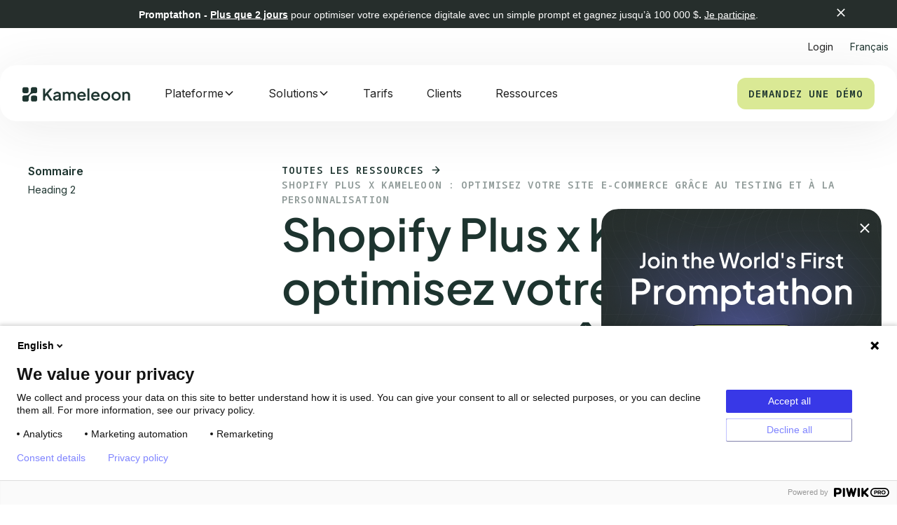

--- FILE ---
content_type: text/html
request_url: https://www.kameleoon.com/fr/blog/shopify-plus-x-kameleoon-optimisez-votre-site-e-commerce
body_size: 22763
content:
<!DOCTYPE html><!-- Last Published: Fri Jan 16 2026 17:47:32 GMT+0000 (Coordinated Universal Time) --><html data-wf-domain="www.kameleoon.com" data-wf-page="68b020bbdcbd0194bbb6a5d6" data-wf-site="685945d76d7a305336412a93" lang="fr" data-wf-collection="68b020badcbd0194bbb6a405" data-wf-item-slug="shopify-plus-x-kameleoon-optimisez-votre-site-e-commerce"><head><meta charset="utf-8"/><title>Shopify Plus x Kameleoon : optimisez votre site e-commerce grâce au testing et à la personnalisation | Kameleoon</title><link rel="alternate" hrefLang="fr" href="https://www.kameleoon.com/fr/blog/shopify-plus-x-kameleoon-optimisez-votre-site-e-commerce"/><meta content="L&amp;#039;intégration Kameleoon x Shopify vous permet de profiter d&amp;#039;un pont natif entre les deux plateformes pour mettre en place votre stratégie d&amp;#039;optimisation de la conversion." name="description"/><meta content="width=device-width, initial-scale=1" name="viewport"/><link href="https://cdn.prod.website-files.com/685945d76d7a305336412a93/css/kameleoon.webflow.shared.3f9ce5286.min.css" rel="stylesheet" type="text/css" integrity="sha384-P5zlKGP4l0wBlrbw3N5xHTR9w5bOotuZhEfr/u7CJ0w+QwGlrAf0lBElRzoseW7M" crossorigin="anonymous"/><link href="https://fonts.googleapis.com" rel="preconnect"/><link href="https://fonts.gstatic.com" rel="preconnect" crossorigin="anonymous"/><script src="https://ajax.googleapis.com/ajax/libs/webfont/1.6.26/webfont.js" type="text/javascript"></script><script type="text/javascript">WebFont.load({  google: {    families: ["Inter:regular,500,600","Noto Sans Mono:regular,600"]  }});</script><script type="text/javascript">!function(o,c){var n=c.documentElement,t=" w-mod-";n.className+=t+"js",("ontouchstart"in o||o.DocumentTouch&&c instanceof DocumentTouch)&&(n.className+=t+"touch")}(window,document);</script><link href="https://cdn.prod.website-files.com/685945d76d7a305336412a93/685d2e58d6afb933df5bc432_favicon.svg" rel="shortcut icon" type="image/x-icon"/><link href="https://cdn.prod.website-files.com/685945d76d7a305336412a93/685d2ed565fff5542a6a387c_Webclip.svg" rel="apple-touch-icon"/><script type="text/javascript">
    // Duration in milliseconds to wait while the Kameleoon application file is loaded
    var kameleoonLoadingTimeout = 1000;

    window.kameleoonQueue = window.kameleoonQueue || [];
    window.kameleoonStartLoadTime = new Date().getTime();
    if (! document.getElementById("kameleoonLoadingStyleSheet") && ! window.kameleoonDisplayPageTimeOut)
    {
        var kameleoonS = document.getElementsByTagName("script")[0];
        var kameleoonCc = "* { visibility: hidden !important; background-image: none !important; }";
        var kameleoonStn = document.createElement("style");
        kameleoonStn.type = "text/css";
        kameleoonStn.id = "kameleoonLoadingStyleSheet";
        if (kameleoonStn.styleSheet)
        {
            kameleoonStn.styleSheet.cssText = kameleoonCc;
        }
        else
        {
            kameleoonStn.appendChild(document.createTextNode(kameleoonCc));
        }
        kameleoonS.parentNode.insertBefore(kameleoonStn, kameleoonS);
        window.kameleoonDisplayPage = function(fromEngine)
        {
            if (!fromEngine)
            {
                window.kameleoonTimeout = true;
            }
            if (kameleoonStn.parentNode)
            {
                kameleoonStn.parentNode.removeChild(kameleoonStn);
            }
        };
        window.kameleoonDisplayPageTimeOut = window.setTimeout(window.kameleoonDisplayPage, kameleoonLoadingTimeout);
    }
</script>
<script type="text/javascript" src="//otv7gal6z6.kameleoon.io/engine.js" async="true" fetchpriority="high"></script>
<!-- Google Tag Manager -->
<script>(function(w,d,s,l,i){w[l]=w[l]||[];w[l].push({'gtm.start':
new Date().getTime(),event:'gtm.js'});var f=d.getElementsByTagName(s)[0],
j=d.createElement(s),dl=l!='dataLayer'?'&l='+l:'';j.async=true;j.src=
'https://www.googletagmanager.com/gtm.js?id='+i+dl;f.parentNode.insertBefore(j,f);
})(window,document,'script','dataLayer','GTM-MBPR3NQ');</script>
<!-- End Google Tag Manager -->
<!-- Start of HubSpot Embed Code -->
<script type="text/javascript" id="hs-script-loader" async defer src="//js.hs-scripts.com/2051956.js"></script>
<!-- End of HubSpot Embed Code -->
<link rel="dns-prefetch" href="https://cdn.prod.website-files.com/">
<link rel="dns-prefetch" href="https://www.googletagmanager.com/">
<link rel="dns-prefetch" href="https://ajax.googleapis.com/">
<link rel="dns-prefetch" href="https://fonts.googleapis.com/" >
<link rel="dns-prefetch" href="https://kameleoon.containers.piwik.pro/">
<link rel="dns-prefetch" href="https://cdn.jsdelivr.net/">

<style>
/* Initial states (no transitions on page load) */
.navbar_container-top.no-transition {
  transition: none !important;
}

.navbar_container-top.transition-enabled {
  transition: transform 0.3s ease, opacity 0.3s ease;
}

/* When the top bar hides on scroll */
.navbar_container-top.hide-navbar {
  opacity: 0;
  transform: translateY(-100%);
  pointer-events: none;
}

/* Shift main navbar up when top bar is hidden */
.navbar_container.shift-up {
  transform: translateY(calc(-1 * var(--topbar-h)));
  transition: transform 0.3s ease;
}

/* Smooth transition for main navbar position */
.navbar_container {
  transition: transform 0.3s ease;
}

/* Optional: ensure the main navbar is always on top visually */
.navbar_container {
  position: relative;
  z-index: 10;
}
</style>
<style>
@keyframes scroll {
  from {
    transform: translateX(0);
  }
  to {
    transform: translateX(calc(-100% - 1rem));
  }
}

.scroll {
  animation: scroll 50s linear infinite;
}

.reverse {
  animation-direction: reverse;
}

.marquee-image {
  -webkit-transform: translateZ(0);
}
</style>



<script defer>
if (window.location.hostname === "www.kameleoon.com") {
    setTimeout(function () {
  (function(window, document, dataLayerName, id) {
    window[dataLayerName]=window[dataLayerName]||[],window[dataLayerName].push({start:(new Date).getTime(),event:"stg.start"});
    var scripts=document.getElementsByTagName('script')[0],tags=document.createElement('script');
    var qP=[];dataLayerName!=="dataLayer"&&qP.push("data_layer_name="+dataLayerName);
    var qPString=qP.length>0?("?"+qP.join("&")):"";
    tags.async=!0,tags.src="https://kameleoon.containers.piwik.pro/"+id+".js"+qPString,scripts.parentNode.insertBefore(tags,scripts);
    !function(a,n,i){
      a[n]=a[n]||{};
      for(var c=0;c<i.length;c++)!function(i){
        a[n][i]=a[n][i]||{},a[n][i].api=a[n][i].api||function(){
          var a=[].slice.call(arguments,0);
          "string"==typeof a[0]&&window[dataLayerName].push({event:n+"."+i+":"+a[0],parameters:[].slice.call(arguments,1)})
        }
      }(i[c])
    }(window,"ppms",["tm","cm"]);
  })(window, document, 'dataLayer', 'f3d3f0a7-164d-44cf-bd58-baa342f4206d');
  }, 3800);     
}
  </script>

<!-- Finsweet Attributes -->
<script async type="module"
src="https://cdn.jsdelivr.net/npm/@finsweet/attributes@2/attributes.js"
fs-toc
></script>
<!-- Finsweet Attributes -->
<script async type="module"
src="https://cdn.jsdelivr.net/npm/@finsweet/attributes@2/attributes.js"
fs-inject
></script>
<style>
/* Neutralize RTE tag styling inside embedded components */
.w-richtext .rte-component :is(h1,h2,h3,h4,h5,h6,p) {
  margin: 0;            /* kill RTE margins */
  line-height: inherit;
  font-weight: inherit;
  color: inherit;
}

/* Optional: keep links clean so your link classes take over */
.w-richtext .rte-component a {
  color: inherit;
  text-decoration: inherit; /* or 'none' if you don't want underlines inside components */
}

</style></head><body><div class="page-wrapper navbar-on-page"><div class="global-styles w-embed w-script"><style>

/* Make text look crisper and more legible in all browsers */
body {
  -webkit-font-smoothing: antialiased;
  -moz-osx-font-smoothing: grayscale;
  font-smoothing: antialiased;
  text-rendering: optimizeLegibility;
}

/* Focus state style for keyboard navigation for the focusable elements */
*[tabindex]:focus-visible,
  input[type="file"]:focus-visible {
   outline: 0.125rem solid #4d65ff;
   outline-offset: 0.125rem;
}

/* Set color style to inherit */
.inherit-color * {
    color: inherit;
}

/* Get rid of top margin on first element in any rich text element */
.w-richtext > :not(div):first-child, .w-richtext > div:first-child > :first-child {
  margin-top: 0 !important;
}

/* Get rid of bottom margin on last element in any rich text element */
.w-richtext>:last-child, .w-richtext ol li:last-child, .w-richtext ul li:last-child {
	margin-bottom: 0 !important;
}


/* Make sure containers never lose their center alignment */
.container-medium,.container-small, .container-large {
	margin-right: auto !important;
  margin-left: auto !important;
}

/* 
Make the following elements inherit typography styles from the parent and not have hardcoded values. 
Important: You will not be able to style for example "All Links" in Designer with this CSS applied.
Uncomment this CSS to use it in the project. Leave this message for future hand-off.
*/
/*
a,
.w-input,
.w-select,
.w-tab-link,
.w-nav-link,
.w-dropdown-btn,
.w-dropdown-toggle,
.w-dropdown-link {
  color: inherit;
  text-decoration: inherit;
  font-size: inherit;
}
*/

/* Apply "..." after 3 lines of text */
.text-style-3lines {
	display: -webkit-box;
	overflow: hidden;
	-webkit-line-clamp: 3;
	-webkit-box-orient: vertical;
}

/* Apply "..." after 2 lines of text */
.text-style-2lines {
	display: -webkit-box;
	overflow: hidden;
	-webkit-line-clamp: 2;
	-webkit-box-orient: vertical;
}

/* These classes are never overwritten */
.hide {
  display: none !important;
}

@media screen and (max-width: 991px) {
    .hide, .hide-tablet {
        display: none !important;
    }
}
  @media screen and (max-width: 767px) {
    .hide-mobile-landscape{
      display: none !important;
    }
}
  @media screen and (max-width: 479px) {
    .hide-mobile{
      display: none !important;
    }
}
 
.margin-0 {
  margin: 0rem !important;
}
  
.padding-0 {
  padding: 0rem !important;
}

.spacing-clean {
padding: 0rem !important;
margin: 0rem !important;
}

.margin-top {
  margin-right: 0rem !important;
  margin-bottom: 0rem !important;
  margin-left: 0rem !important;
}

.padding-top {
  padding-right: 0rem !important;
  padding-bottom: 0rem !important;
  padding-left: 0rem !important;
}
  
.margin-right {
  margin-top: 0rem !important;
  margin-bottom: 0rem !important;
  margin-left: 0rem !important;
}

.padding-right {
  padding-top: 0rem !important;
  padding-bottom: 0rem !important;
  padding-left: 0rem !important;
}

.margin-bottom {
  margin-top: 0rem !important;
  margin-right: 0rem !important;
  margin-left: 0rem !important;
}

.padding-bottom {
  padding-top: 0rem !important;
  padding-right: 0rem !important;
  padding-left: 0rem !important;
}

.margin-left {
  margin-top: 0rem !important;
  margin-right: 0rem !important;
  margin-bottom: 0rem !important;
}
  
.padding-left {
  padding-top: 0rem !important;
  padding-right: 0rem !important;
  padding-bottom: 0rem !important;
}
  
.margin-horizontal {
  margin-top: 0rem !important;
  margin-bottom: 0rem !important;
}

.padding-horizontal {
  padding-top: 0rem !important;
  padding-bottom: 0rem !important;
}

.margin-vertical {
  margin-right: 0rem !important;
  margin-left: 0rem !important;
}
  
.padding-vertical {
  padding-right: 0rem !important;
  padding-left: 0rem !important;
}

section {
	position: relative;
}

.overflow-auto_toc {
  overflow: auto; /* or overflow-y: auto / overflow-x: auto */
  scrollbar-width: none; /* Firefox */
  -ms-overflow-style: none;  /* IE and Edge */
}

.overflow-auto_toc::-webkit-scrollbar {
  display: none; /* Chrome, Safari, Opera */
}
</style>

<!-- Localization Modal -->
<script>(()=>{var t="https://cdn.jsdelivr.net/npm/@finsweet/attributes-modal@1/modal.js",e=document.querySelector(`script[src="${t}"]`);e||(e=document.createElement("script"),e.async=!0,e.src=t,document.head.append(e));})();</script></div><div data-animation="default" class="navbar_component w-nav" data-wf--navbar--variant="base" data-easing2="ease" data-easing="ease" data-collapse="medium" data-w-id="923286ae-c1c1-a274-b93d-af8dbd3a64ed" role="banner" data-duration="400"><div class="navbar_container-top no-transition"><a href="https://login.kameleoon.com/app" target="_blank" class="navbar_link-top w-nav-link">Login</a><div class="fs_modal_component"><div aria-expanded="false" fs-modal-element="open-1" role="button" aria-roledescription="open-modal-trigger" aria-controls="fs-modal-2-popup" aria-haspopup="dialog" tabindex="0" class="fs_modal_button"><div>Français</div></div><div id="fs-modal-2-popup" fs-modal-element="modal-1" role="dialog" aria-modal="true" aria-labelledby="fs-modal-2-heading" class="fs_modal_popup"><div aria-hidden="true" fs-modal-element="close-1" class="fs_modal-2_cover"></div><div class="fs_modal_wrapper"><div class="fs_modal_content"><h2 id="fs-modal-2-heading" class="item-heading-m">Sélectionnez votre langue</h2><div data-wf--spacer--variant="spacer-9" class="spacer-8 w-variant-c55036f4-8948-e31b-0865-bd7b7335a803"></div><div class="nav-locales_wrapper w-locales-list"><div role="list" class="nav-locales_list w-locales-items"><div role="listitem" class="nav-locale w-locales-item"><a hreflang="en" href="/" class="nav-locale_link">English</a></div><div role="listitem" class="nav-locale w-locales-item"><a hreflang="fr" href="/fr/blog/shopify-plus-x-kameleoon-optimisez-votre-site-e-commerce" aria-current="page" class="nav-locale_link w--current">Français</a></div><div role="listitem" class="nav-locale w-locales-item"><a hreflang="de" href="/de" class="nav-locale_link">Deutsch</a></div></div></div></div><div aria-expanded="false" fs-modal-element="close-1" role="button" tabindex="0" aria-label="Close modal" aria-controls="fs-modal-2-popup" aria-roledescription="close-modal-trigger" class="fs_modal-2_close"><div class="fs_modal_close-icon w-embed"><svg xmlns="http://www.w3.org/2000/svg" aria-hidden="true" viewBox="0 0 24 24">
<path fill="CurrentColor" d="M14.5,12l9-9c0.7-0.7,0.7-1.8,0-2.5c-0.7-0.7-1.8-0.7-2.5,0l-9,9l-9-9c-0.7-0.7-1.8-0.7-2.5,0 c-0.7,0.7-0.7,1.8,0,2.5l9,9l-9,9c-0.7,0.7-0.7,1.8,0,2.5c0.7,0.7,1.8,0.7,2.5,0l9-9l9,9c0.7,0.7,1.8,0.7,2.5,0 c0.7-0.7,0.7-1.8,0-2.5L14.5,12z"/>
</svg></div></div></div></div></div></div><div class="navbar_container"><a href="/fr" class="navbar_logo-link w-nav-brand"><img loading="eager" src="https://cdn.prod.website-files.com/685945d76d7a305336412a93/685d38764cea4f95fc516f71_Logo%20Kameleoon%20Black.svg" alt="" class="navbar_logo"/></a><nav role="navigation" class="navbar_menu w-nav-menu"><div class="navbar_menu-link-wrapper"><div class="navbar_menu-links"><div data-delay="300" data-hover="true" data-w-id="bc550948-d72f-603f-bbef-6d9d5cbd13ee" class="navbar-dropdown_component w-dropdown"><div class="navbar-dropdown_dropdown-toggle is-top w-dropdown-toggle"><div>Plateforme</div><div class="dropdown-chevron hide-tablet w-embed"><svg width=" 100%" height=" 100%" viewBox="0 0 16 16" fill="none" xmlns="http://www.w3.org/2000/svg">
<path fill-rule="evenodd" clip-rule="evenodd" d="M2.55806 6.29544C2.46043 6.19781 2.46043 6.03952 2.55806 5.94189L3.44195 5.058C3.53958 4.96037 3.69787 4.96037 3.7955 5.058L8.00001 9.26251L12.2045 5.058C12.3021 4.96037 12.4604 4.96037 12.5581 5.058L13.4419 5.94189C13.5396 6.03952 13.5396 6.19781 13.4419 6.29544L8.17678 11.5606C8.07915 11.6582 7.92086 11.6582 7.82323 11.5606L2.55806 6.29544Z" fill="currentColor"/>
</svg></div><div data-is-ix2-target="1" class="accordion_lottie hide-desktop" data-w-id="ab367c4d-a19c-1e04-147b-7c587dc249ff" data-animation-type="lottie" data-src="https://cdn.prod.website-files.com/685945d76d7a305336412a93/686d8a024caa302ad84cbe25_Plus-Moins_Lottie-IN.json" data-loop="0" data-direction="1" data-autoplay="0" data-renderer="svg" data-default-duration="0" data-duration="0.5666666666666667" data-ix2-initial-state="0"></div></div><nav class="navbar-dropdown_dropdown-list w-dropdown-list"><div class="hide-tablet"><div data-wf--spacer--variant="spacer-8" class="spacer-8"></div></div><div class="navbar-dropdown_container"><div class="navbar-dropdown_dropdown-content"><div class="w-layout-grid navbar-dropdown_content-grid"><div id="w-node-_4a2043cf-10e2-e8ad-1d42-09865a78b978-bd3a64ed" class="nav-experimentation_wrapper"><div class="margin-bottom margin-medium"><div data-w-id="83e3a2fc-9044-ea0b-99b2-f455e36fe9d3" class="nav-wrapper_heading"><strong>SOLUTIONS</strong></div></div><div class="nav-experimentations-row_wrapper"><a data-w-id="137faeda-ee79-1fed-e31f-e02e9fa88126" href="/fr/platform/experimentation" class="nav-experimentation_item w-inline-block"><div class="experimentation-icon_wrapper"><div class="icon-embed-xsmall w-embed"><svg xmlns="http://www.w3.org/2000/svg" width="25" height="25" viewBox="0 0 25 25" fill="none">
  <path d="M20.1255 3.50024V7.50024M22.1255 5.50024H18.1255M4.12549 17.5002V19.5002M5.12549 18.5002H3.12549M10.0624 16.0002C9.97315 15.6542 9.79277 15.3384 9.54005 15.0856C9.28732 14.8329 8.9715 14.6525 8.62543 14.5632L2.49043 12.9812C2.38576 12.9515 2.29364 12.8885 2.22804 12.8017C2.16244 12.7149 2.12695 12.6091 2.12695 12.5002C2.12695 12.3914 2.16244 12.2856 2.22804 12.1988C2.29364 12.112 2.38576 12.049 2.49043 12.0192L8.62543 10.4362C8.97138 10.3471 9.28712 10.1668 9.53983 9.91429C9.79254 9.66175 9.97299 9.34614 10.0624 9.00025L11.6444 2.86525C11.6738 2.76017 11.7368 2.66759 11.8237 2.60164C11.9107 2.5357 12.0168 2.5 12.1259 2.5C12.235 2.5 12.3412 2.5357 12.4281 2.60164C12.515 2.66759 12.578 2.76017 12.6074 2.86525L14.1884 9.00025C14.2777 9.34632 14.4581 9.66215 14.7108 9.91487C14.9635 10.1676 15.2794 10.348 15.6254 10.4372L21.7604 12.0182C21.8659 12.0473 21.959 12.1103 22.0253 12.1973C22.0916 12.2844 22.1275 12.3908 22.1275 12.5002C22.1275 12.6097 22.0916 12.7161 22.0253 12.8032C21.959 12.8902 21.8659 12.9531 21.7604 12.9822L15.6254 14.5632C15.2794 14.6525 14.9635 14.8329 14.7108 15.0856C14.4581 15.3384 14.2777 15.6542 14.1884 16.0002L12.6064 22.1353C12.577 22.2403 12.514 22.3329 12.4271 22.3989C12.3402 22.4648 12.234 22.5005 12.1249 22.5005C12.0158 22.5005 11.9097 22.4648 11.8227 22.3989C11.7358 22.3329 11.6728 22.2403 11.6434 22.1353L10.0624 16.0002Z" stroke="#1D342F" stroke-width="1.5" stroke-linecap="round" stroke-linejoin="round"/>
</svg></div></div><div class="text-size-l">Experimentation</div></a><a data-w-id="768411f0-5271-ef97-1429-ee07a354a13c" href="/fr/platform/feature-management" class="nav-experimentation_item w-inline-block"><div class="experimentation-icon_wrapper"><div class="icon-embed-xsmall w-embed"><svg xmlns="http://www.w3.org/2000/svg" width="22" height="15" viewBox="0 0 22 15" fill="none">
  <path d="M15.125 1.5H7.125C3.81129 1.5 1.125 4.18629 1.125 7.5C1.125 10.8137 3.81129 13.5 7.125 13.5H15.125C18.4387 13.5 21.125 10.8137 21.125 7.5C21.125 4.18629 18.4387 1.5 15.125 1.5Z" stroke="#1D342F" stroke-width="1.5" stroke-linecap="round" stroke-linejoin="round"/>
  <path d="M15.125 9.5C16.2296 9.5 17.125 8.60457 17.125 7.5C17.125 6.39543 16.2296 5.5 15.125 5.5C14.0204 5.5 13.125 6.39543 13.125 7.5C13.125 8.60457 14.0204 9.5 15.125 9.5Z" stroke="#1D342F" stroke-width="1.5" stroke-linecap="round" stroke-linejoin="round"/>
</svg></div></div><div class="text-size-l">Feature Management</div></a></div></div><div class="navbar-dropdown_dropdown-link-list"><div data-wf--spacer--variant="spacer-9" class="spacer-8 w-variant-c55036f4-8948-e31b-0865-bd7b7335a803"></div><div id="w-node-a09d1f08-5758-db35-762e-ef547bcbd1e1-bd3a64ed" class="padding-left"><div class="margin-bottom margin-medium"><div class="nav-wrapper_heading"><strong>FONCTIONNALITÉS</strong></div></div></div><a href="/fr/platform/mobile-app-testing" class="navbar-dropdown_dropdown-link w-inline-block"><div class="navbar_icon-wrapper"><div class="icon-embed-xsmall w-embed"><svg xmlns="http://www.w3.org/2000/svg" width="100%" height="100%" viewBox="0 0 25 24" fill="none" preserveAspectRatio="xMidYMid meet" aria-hidden="true" role="img">
<path d="M12.25 18H12.26M7.25 2H17.25C18.3546 2 19.25 2.89543 19.25 4V20C19.25 21.1046 18.3546 22 17.25 22H7.25C6.14543 22 5.25 21.1046 5.25 20V4C5.25 2.89543 6.14543 2 7.25 2Z" stroke="currentColor" stroke-width="1.5" stroke-linecap="round" stroke-linejoin="round"/>
</svg></div></div><div class="navbar_item-right"><div class="text-size-l">Mobile App Testing</div></div></a><a id="w-node-bc550948-d72f-603f-bbef-6d9d5cbd1402-bd3a64ed" href="/fr/platform/recommandation-produit" class="navbar-dropdown_dropdown-link w-inline-block"><div class="navbar_icon-wrapper"><div class="icon-embed-xsmall w-embed"><svg xmlns="http://www.w3.org/2000/svg" width="100%" height="100%" viewBox="0 0 25 24" fill="none" preserveAspectRatio="xMidYMid meet" aria-hidden="true" role="img">
<path d="M21.25 21L16.95 16.7M19.25 11C19.25 15.4183 15.6683 19 11.25 19C6.83172 19 3.25 15.4183 3.25 11C3.25 6.58172 6.83172 3 11.25 3C15.6683 3 19.25 6.58172 19.25 11Z" stroke="currentColor" stroke-width="1.5" stroke-linecap="round" stroke-linejoin="round"/>
</svg></div></div><div class="navbar_item-right"><div class="text-size-l">Recommendations &amp; Search</div></div></a><a href="/fr/platform/personnalisation" class="navbar-dropdown_dropdown-link w-inline-block"><div class="navbar_icon-wrapper"><div class="icon-embed-xsmall w-embed"><svg width="22" height="20" viewBox="0 0 22 20" fill="none" xmlns="http://www.w3.org/2000/svg">
<path d="M17.125 19C17.125 16.8783 16.2821 14.8434 14.7819 13.3431C13.2816 11.8429 11.2467 11 9.125 11M9.125 11C7.00327 11 4.96844 11.8429 3.46815 13.3431C1.96785 14.8434 1.125 16.8783 1.125 19M9.125 11C11.8864 11 14.125 8.76142 14.125 6C14.125 3.23858 11.8864 1 9.125 1C6.36358 1 4.125 3.23858 4.125 6C4.125 8.76142 6.36358 11 9.125 11ZM21.125 18C21.125 14.63 19.125 11.5 17.125 9.99995C17.7825 9.50672 18.3082 8.85904 18.6556 8.11422C19.0031 7.3694 19.1616 6.55042 19.1171 5.72975C19.0726 4.90908 18.8265 4.11204 18.4005 3.40915C17.9746 2.70626 17.3819 2.11921 16.675 1.69995" stroke="CurrentColor" stroke-width="1.5" stroke-linecap="round" stroke-linejoin="round"/>
</svg></div></div><div class="navbar_item-right"><div class="text-size-l">Personalization</div></div></a><a href="/fr/platform/single-page-application" class="navbar-dropdown_dropdown-link w-inline-block"><div class="navbar_icon-wrapper"><div class="icon-embed-xsmall w-embed"><svg xmlns="http://www.w3.org/2000/svg" width="25" height="24" viewBox="0 0 25 24" fill="none">
  <path d="M21.125 12C21.125 9.61305 20.1768 7.32387 18.489 5.63604C16.8011 3.94821 14.5119 3 12.125 3C9.60895 3.00947 7.19397 3.99122 5.385 5.74L3.125 8M3.125 8V3M3.125 8H8.125M3.125 12C3.125 14.3869 4.07321 16.6761 5.76104 18.364C7.44887 20.0518 9.73805 21 12.125 21C14.641 20.9905 17.056 20.0088 18.865 18.26L21.125 16M21.125 16H16.125M21.125 16V21" stroke="CurrentColor" stroke-width="1.5" stroke-linecap="round" stroke-linejoin="round"/>
</svg></div></div><div class="navbar_item-right"><div class="text-size-l">Single Page Applications</div></div></a></div><div class="nav-stack_wrapper"><div data-wf--spacer--variant="spacer-9" class="spacer-8 w-variant-c55036f4-8948-e31b-0865-bd7b7335a803"></div><div class="margin-bottom margin-medium"><div class="button-text"><a data-w-id="759cce73-f491-e5dd-4fa8-ab8de336790f" href="/fr/integrations" class="button is-text w-inline-block"><div>Intégrée à votre stack technique</div><div data-is-ix2-target="1" class="cta-arrow-lottie" data-w-id="3c9177d9-82c7-bbd3-6092-f6bd8594b435" data-animation-type="lottie" data-src="https://cdn.prod.website-files.com/685945d76d7a305336412a93/6904957595d2c7e3c30baf3d_CTA-Arrow_Lottie.json" data-loop="0" data-direction="1" data-autoplay="0" data-renderer="svg" data-default-duration="0" data-duration="0" data-ix2-initial-state="0"></div></a></div></div><div><div class="w-layout-grid nav-stack_grid"><a href="/partners/kameleoon-contentsquare" target="_blank" class="integration-relative w-inline-block"><img src="https://cdn.prod.website-files.com/685945d76d7a305336412a93/68a46914b463c6b723a203eb_49bc8e6c35bbd1e191ef3f527aa177c8_Contentsquare.avif" loading="lazy" alt="" class="nav-stack_icon"/><img src="https://cdn.prod.website-files.com/685945d76d7a305336412a93/68a7236abe3885bb9f6ff065_1ced4fff3f345bba3de04e4734e126bf_Content%20Square%20grey.avif" loading="lazy" alt="" class="nav-stack_icon is-absolute"/></a><a href="https://help.kameleoon.com/configuration-setup-snowflake/" target="_blank" class="integration-relative w-inline-block"><img src="https://cdn.prod.website-files.com/685945d76d7a305336412a93/68a4690fa7a7e7b2f918c016_b4d576142896ce254f29a16b5f094b7f_Media-4.avif" loading="lazy" alt="" class="nav-stack_icon"/><img src="https://cdn.prod.website-files.com/685945d76d7a305336412a93/68a7236664e080dca903fdec_4c5f546d650927632aab583862c51b89_Media-4.avif" loading="lazy" alt="" class="nav-stack_icon is-absolute"/></a><a href="https://help.kameleoon.com/integrate-kameleoon-with-google-analytics-4-method-recommended-by-google-using-gtm/" target="_blank" class="integration-relative w-inline-block"><img src="https://cdn.prod.website-files.com/685945d76d7a305336412a93/68a4690f93c6b4a7a1083b0c_fe3efb4bf4b2f1d47caaa8c66918e461_Google%20Analytics.avif" loading="lazy" alt="" class="nav-stack_icon"/><img src="https://cdn.prod.website-files.com/685945d76d7a305336412a93/68a7236774e3ebee8a9fe9dc_f47ca3c92c4d7892a375b9b6a1a6bf18_Media-8.avif" loading="lazy" alt="" class="nav-stack_icon is-absolute"/></a><a href="https://help.kameleoon.com/setting-up-adobe-analytics/" target="_blank" class="integration-relative w-inline-block"><img src="https://cdn.prod.website-files.com/685945d76d7a305336412a93/68a4690f9c99bd847986b320_0e07742798d1725c79a96c3e0851a17f_Media-9.avif" loading="lazy" alt="" class="nav-stack_icon"/><img src="https://cdn.prod.website-files.com/685945d76d7a305336412a93/68a723675f460390b207d66e_c5b47c4abf5a0ef3336901ee859aa0ac_Media-9.avif" loading="lazy" alt="" class="nav-stack_icon is-absolute"/></a><a href="https://help.kameleoon.com/setting-up-mixpanel/" target="_blank" class="integration-relative w-inline-block"><img src="https://cdn.prod.website-files.com/685945d76d7a305336412a93/68a469108aa497e4800f8b8a_2e2a49a0080b58be07a5a0cd343cd5a6_Media-7.avif" loading="lazy" alt="" class="nav-stack_icon"/><img src="https://cdn.prod.website-files.com/685945d76d7a305336412a93/68a723663f84e6e17238e099_6c626fbd9cca700bda994697f829b6e4_Media-7.avif" loading="lazy" alt="" class="nav-stack_icon is-absolute"/></a><a href="https://help.kameleoon.com/integrate-kameleoon-with-glassbox/" target="_blank" class="integration-relative w-inline-block"><img src="https://cdn.prod.website-files.com/685945d76d7a305336412a93/68a46911b840a643f4f675a6_e70f8d38034098132ea46386d220880b_Media-10.avif" loading="lazy" alt="" class="nav-stack_icon"/><img src="https://cdn.prod.website-files.com/685945d76d7a305336412a93/68a7236715c36fdfc6949aa0_618de2baf3107e3a347f172e0a5f70fb_Media-10.avif" loading="lazy" alt="" class="nav-stack_icon is-absolute"/></a><a id="w-node-_713f5d1e-ea1f-e009-d31e-0b16a7e280bf-bd3a64ed" href="https://help.kameleoon.com/warehouse-configuration-setup/" target="_blank" class="integration-relative w-inline-block"><img src="https://cdn.prod.website-files.com/685945d76d7a305336412a93/68a46914b463c6b723a203e8_b7aebed5aa47ba125bf0547ef5414983_Google%20Big%20Query.avif" loading="lazy" alt="" class="nav-stack_icon"/><img src="https://cdn.prod.website-files.com/685945d76d7a305336412a93/68d2cbfacab58a9d8b2174d4_%5BWF%5D%20Placeholder%201_1.avif" loading="lazy" alt="" class="nav-stack_icon is-absolute"/></a><a href="/fr/integrations" class="nav-stack_plus w-inline-block"><img src="https://cdn.prod.website-files.com/685945d76d7a305336412a93/686bb51654105547e3c6cb33_circle%20plus%20icon.svg" loading="lazy" alt=""/></a></div></div></div></div></div></div></nav></div><div data-delay="300" data-hover="true" data-w-id="40da0fca-9a6d-c15e-e2b3-5c1854d8cdc4" class="navbar-dropdown_component w-dropdown"><div class="navbar-dropdown_dropdown-toggle w-dropdown-toggle"><div class="text-block">Solutions</div><div class="dropdown-chevron hide-tablet w-embed"><svg width=" 100%" height=" 100%" viewBox="0 0 16 16" fill="none" xmlns="http://www.w3.org/2000/svg">
<path fill-rule="evenodd" clip-rule="evenodd" d="M2.55806 6.29544C2.46043 6.19781 2.46043 6.03952 2.55806 5.94189L3.44195 5.058C3.53958 4.96037 3.69787 4.96037 3.7955 5.058L8.00001 9.26251L12.2045 5.058C12.3021 4.96037 12.4604 4.96037 12.5581 5.058L13.4419 5.94189C13.5396 6.03952 13.5396 6.19781 13.4419 6.29544L8.17678 11.5606C8.07915 11.6582 7.92086 11.6582 7.82323 11.5606L2.55806 6.29544Z" fill="currentColor"/>
</svg></div><div data-is-ix2-target="1" class="accordion_lottie hide-desktop" data-w-id="e26522c8-a420-cafb-e9f9-f063150844ad" data-animation-type="lottie" data-src="https://cdn.prod.website-files.com/685945d76d7a305336412a93/686d8a024caa302ad84cbe25_Plus-Moins_Lottie-IN.json" data-loop="0" data-direction="1" data-autoplay="0" data-renderer="svg" data-default-duration="0" data-duration="0" data-ix2-initial-state="0"></div></div><nav class="navbar-dropdown_dropdown-list w-dropdown-list"><div class="hide-tablet"><div data-wf--spacer--variant="spacer-8" class="spacer-8"></div></div><div class="navbar-dropdown_container"><div class="navbar-dropdown_dropdown-content"><div class="navbar-specialities-dropdown_content-grid"><div class="navbar-dropdown_dropdown-link-list"><div class="spacer-8 hide-tablet"></div><div id="w-node-_40da0fca-9a6d-c15e-e2b3-5c1854d8cddc-bd3a64ed" class="padding-left"><div class="margin-bottom margin-medium"><div class="nav-wrapper_heading">Pour toutes les équipes</div></div></div><a href="/fr/made-for/marketers" class="navbar-dropdown_dropdown-link w-inline-block"><div class="navbar_icon-wrapper"><div class="icon-embed-xsmall w-embed"><svg xmlns="http://www.w3.org/2000/svg" width="100%" height="100%" viewBox="0 0 24 24" fill="none" preserveAspectRatio="xMidYMid meet" aria-hidden="true" role="img">
<path d="M11.6 16.8C11.4949 17.1808 11.3159 17.5372 11.0731 17.8488C10.8303 18.1605 10.5285 18.4212 10.1849 18.6162C9.84132 18.8112 9.4627 18.9367 9.07065 18.9853C8.6786 19.034 8.28081 19.005 7.89997 18.9C7.51914 18.7949 7.16273 18.6159 6.85109 18.3731C6.53945 18.1303 6.27868 17.8285 6.08368 17.4849C5.88867 17.1413 5.76325 16.7627 5.71457 16.3706C5.6659 15.9786 5.69492 15.5808 5.79997 15.2M3 11L21 6V18L3 14V11Z" stroke="currentColor" stroke-width="1.5" stroke-linecap="round" stroke-linejoin="round"/>
</svg></div></div><div id="w-node-_40da0fca-9a6d-c15e-e2b3-5c1854d8cde3-bd3a64ed" class="navbar_item-right"><div class="text-size-l">Marketing</div></div></a><a id="w-node-_40da0fca-9a6d-c15e-e2b3-5c1854d8cde6-bd3a64ed" href="/fr/made-for/product-managers" class="navbar-dropdown_dropdown-link w-inline-block"><div class="navbar_icon-wrapper"><div class="icon-embed-xsmall w-embed"><svg xmlns="http://www.w3.org/2000/svg" width="100%" height="100%" viewBox="0 0 24 24" fill="none" preserveAspectRatio="xMidYMid meet" aria-hidden="true" role="img">
<path d="M12 22V12M12 12L3.29004 7M12 12L20.71 7M7.5 4.27002L16.5 9.42002M11 21.7299C11.304 21.9054 11.6489 21.9979 12 21.9979C12.3511 21.9979 12.696 21.9054 13 21.7299L20 17.7299C20.3037 17.5545 20.556 17.3024 20.7315 16.9987C20.9071 16.6951 20.9996 16.3506 21 15.9999V7.9999C20.9996 7.64918 20.9071 7.30471 20.7315 7.00106C20.556 6.69742 20.3037 6.44526 20 6.2699L13 2.2699C12.696 2.09437 12.3511 2.00195 12 2.00195C11.6489 2.00195 11.304 2.09437 11 2.2699L4 6.2699C3.69626 6.44526 3.44398 6.69742 3.26846 7.00106C3.09294 7.30471 3.00036 7.64918 3 7.9999V15.9999C3.00036 16.3506 3.09294 16.6951 3.26846 16.9987C3.44398 17.3024 3.69626 17.5545 4 17.7299L11 21.7299Z" stroke="currentColor" stroke-width="1.5" stroke-linecap="round" stroke-linejoin="round"/>
</svg></div></div><div class="navbar_item-right"><div class="text-size-l">Product</div></div></a><a href="/fr/made-for/developers" class="navbar-dropdown_dropdown-link w-inline-block"><div class="navbar_icon-wrapper"><div class="icon-embed-xsmall w-embed"><svg xmlns="http://www.w3.org/2000/svg" width="100%" height="100%" viewBox="0 0 24 24" fill="none" preserveAspectRatio="xMidYMid meet" aria-hidden="true" role="img">
<path d="M14.7003 6.29974C14.5171 6.48666 14.4145 6.73798 14.4145 6.99974C14.4145 7.26149 14.5171 7.51281 14.7003 7.69974L16.3003 9.29974C16.4873 9.48296 16.7386 9.58559 17.0003 9.58559C17.2621 9.58559 17.5134 9.48296 17.7003 9.29974L21.4703 5.52974C21.9732 6.64092 22.1254 7.87897 21.9068 9.07888C21.6882 10.2788 21.1091 11.3836 20.2466 12.246C19.3842 13.1084 18.2794 13.6876 17.0795 13.9062C15.8796 14.1248 14.6415 13.9726 13.5303 13.4697L6.62034 20.3797C6.22252 20.7776 5.68295 21.0011 5.12034 21.0011C4.55773 21.0011 4.01817 20.7776 3.62034 20.3797C3.22252 19.9819 2.99902 19.4423 2.99902 18.8797C2.99902 18.3171 3.22252 17.7776 3.62034 17.3797L10.5303 10.4697C10.0275 9.35855 9.87526 8.1205 10.0939 6.92059C10.3125 5.72068 10.8916 4.61589 11.7541 3.75346C12.6165 2.89102 13.7213 2.3119 14.9212 2.09328C16.1211 1.87465 17.3592 2.0269 18.4703 2.52974L14.7103 6.28974L14.7003 6.29974Z" stroke="currentColor" stroke-width="1.5" stroke-linecap="round" stroke-linejoin="round"/>
</svg></div></div><div class="navbar_item-right"><div class="text-size-l">Développeurs</div></div></a></div><div class="navbar-dropdown_dropdown-link-list"><div class="spacer-8"></div><div id="w-node-fc9f11b2-071b-2749-b966-b7335a99b1e5-bd3a64ed" class="padding-left"><div class="margin-bottom margin-medium"><div class="nav-wrapper_heading">Pour tous les secteurs</div></div></div><a href="/fr/sector/healthcare" class="navbar-dropdown_dropdown-link healthcarehidden w-inline-block"><div class="navbar_icon-wrapper"><div class="icon-embed-xsmall w-embed"><svg xmlns="http://www.w3.org/2000/svg" width="100%" height="100%" viewBox="0 0 24 24" fill="none" preserveAspectRatio="xMidYMid meet" aria-hidden="true" role="img">
<path d="M4 9C3.46957 9 2.96086 9.21071 2.58579 9.58579C2.21071 9.96086 2 10.4696 2 11V13C2 13.5304 2.21071 14.0391 2.58579 14.4142C2.96086 14.7893 3.46957 15 4 15H8C8.26522 15 8.51957 15.1054 8.70711 15.2929C8.89464 15.4804 9 15.7348 9 16V20C9 20.5304 9.21071 21.0391 9.58579 21.4142C9.96086 21.7893 10.4696 22 11 22H13C13.5304 22 14.0391 21.7893 14.4142 21.4142C14.7893 21.0391 15 20.5304 15 20V16C15 15.7348 15.1054 15.4804 15.2929 15.2929C15.4804 15.1054 15.7348 15 16 15H20C20.5304 15 21.0391 14.7893 21.4142 14.4142C21.7893 14.0391 22 13.5304 22 13V11C22 10.4696 21.7893 9.96086 21.4142 9.58579C21.0391 9.21071 20.5304 9 20 9H16C15.7348 9 15.4804 8.89464 15.2929 8.70711C15.1054 8.51957 15 8.26522 15 8V4C15 3.46957 14.7893 2.96086 14.4142 2.58579C14.0391 2.21071 13.5304 2 13 2H11C10.4696 2 9.96086 2.21071 9.58579 2.58579C9.21071 2.96086 9 3.46957 9 4V8C9 8.26522 8.89464 8.51957 8.70711 8.70711C8.51957 8.89464 8.26522 9 8 9H4Z" stroke="currentColor" stroke-width="1.5" stroke-linecap="round" stroke-linejoin="round"/>
</svg></div></div><div id="w-node-fc9f11b2-071b-2749-b966-b7335a99b1ec-bd3a64ed" class="navbar_item-right"><div class="text-size-l">Santé</div></div></a><a id="w-node-fc9f11b2-071b-2749-b966-b7335a99b1ef-bd3a64ed" href="/fr/sector/banque-assurance" class="navbar-dropdown_dropdown-link w-inline-block"><div class="navbar_icon-wrapper"><div class="icon-embed-xsmall w-embed"><svg xmlns="http://www.w3.org/2000/svg" width="100%" height="100%" viewBox="0 0 24 24" fill="none" preserveAspectRatio="xMidYMid meet" aria-hidden="true" role="img">
<path d="M3 22H21M6 18V11M10 18V11M14 18V11M18 18V11M12 2L20 7H4L12 2Z" stroke="currentColor" stroke-width="1.5" stroke-linecap="round" stroke-linejoin="round"/>
</svg></div></div><div class="navbar_item-right"><div class="text-size-l">BFSI</div></div></a><a href="/fr/sector/ecommerce-retail" class="navbar-dropdown_dropdown-link w-inline-block"><div class="navbar_icon-wrapper"><div class="icon-embed-xsmall w-embed"><svg xmlns="http://www.w3.org/2000/svg" width="100%" height="100%" viewBox="0 0 24 24" fill="none" preserveAspectRatio="xMidYMid meet" aria-hidden="true" role="img">
<path d="M2.0498 2.0498H4.0498L6.7098 14.4698C6.80738 14.9247 7.06048 15.3313 7.42552 15.6197C7.79056 15.908 8.24471 16.0602 8.7098 16.0498H18.4898C18.945 16.0491 19.3863 15.8931 19.7408 15.6076C20.0954 15.3222 20.3419 14.9243 20.4398 14.4798L22.0898 7.0498H5.1198M8.99976 20.9998C8.99976 21.552 8.55204 21.9998 7.99976 21.9998C7.44747 21.9998 6.99976 21.552 6.99976 20.9998C6.99976 20.4475 7.44747 19.9998 7.99976 19.9998C8.55204 19.9998 8.99976 20.4475 8.99976 20.9998ZM19.9998 20.9998C19.9998 21.552 19.552 21.9998 18.9998 21.9998C18.4475 21.9998 17.9998 21.552 17.9998 20.9998C17.9998 20.4475 18.4475 19.9998 18.9998 19.9998C19.552 19.9998 19.9998 20.4475 19.9998 20.9998Z" stroke="currentColor" stroke-width="1.5" stroke-linecap="round" stroke-linejoin="round"/>
</svg></div></div><div class="navbar_item-right"><div class="text-size-l">E-commerce</div></div></a><a href="/fr/sector/automobile" class="navbar-dropdown_dropdown-link w-inline-block"><div class="navbar_icon-wrapper"><div class="icon-embed-xsmall w-embed"><svg xmlns="http://www.w3.org/2000/svg" width="100%" height="100%" viewBox="0 0 24 24" fill="none" preserveAspectRatio="xMidYMid meet" aria-hidden="true" role="img">
<path d="M19 17H21C21.6 17 22 16.6 22 16V13C22 12.1 21.3 11.3 20.5 11.1C18.7 10.6 16 10 16 10C16 10 14.7 8.6 13.8 7.7C13.3 7.3 12.7 7 12 7H5C4.4 7 3.9 7.4 3.6 7.9L2.2 10.8C2.06758 11.1862 2 11.5917 2 12V16C2 16.6 2.4 17 3 17H5M19 17C19 18.1046 18.1046 19 17 19C15.8954 19 15 18.1046 15 17M19 17C19 15.8954 18.1046 15 17 15C15.8954 15 15 15.8954 15 17M5 17C5 18.1046 5.89543 19 7 19C8.10457 19 9 18.1046 9 17M5 17C5 15.8954 5.89543 15 7 15C8.10457 15 9 15.8954 9 17M9 17H15" stroke="currentColor" stroke-width="1.5" stroke-linecap="round" stroke-linejoin="round"/>
</svg></div></div><div class="navbar_item-right"><div class="text-size-l">Automobile</div></div></a><a href="/fr/sector/voyage-tourisme" class="navbar-dropdown_dropdown-link w-inline-block"><div class="navbar_icon-wrapper"><div class="icon-embed-xsmall w-embed"><svg xmlns="http://www.w3.org/2000/svg" width="100%" height="100%" viewBox="0 0 24 24" fill="none" preserveAspectRatio="xMidYMid meet" aria-hidden="true" role="img">
<path d="M17.8 19.2L16 11L19.5 7.5C21 6 21.5 4 21 3C20 2.5 18 3 16.5 4.5L13 8L4.8 6.2C4.3 6.1 3.9 6.3 3.7 6.7L3.4 7.2C3.2 7.7 3.3 8.2 3.7 8.5L9 12L7 15H4L3 16L6 18L8 21L9 20V17L12 15L15.5 20.3C15.8 20.7 16.3 20.8 16.8 20.6L17.3 20.4C17.7 20.1 17.9 19.7 17.8 19.2Z" stroke="currentColor" stroke-width="1.5" stroke-linecap="round" stroke-linejoin="round"/>
</svg></div></div><div class="navbar_item-right"><div class="text-size-l">Voyage &amp; tourisme</div></div></a><a href="/fr/sector/medias" class="navbar-dropdown_dropdown-link w-inline-block"><div class="navbar_icon-wrapper"><div class="icon-embed-xsmall w-embed"><svg xmlns="http://www.w3.org/2000/svg" width="100%" height="100%" viewBox="0 0 24 24" fill="none" preserveAspectRatio="xMidYMid meet" aria-hidden="true" role="img">
<path d="M17 2L12 7L7 2M4 7H20C21.1046 7 22 7.89543 22 9V20C22 21.1046 21.1046 22 20 22H4C2.89543 22 2 21.1046 2 20V9C2 7.89543 2.89543 7 4 7Z" stroke="currentColor" stroke-width="1.5" stroke-linecap="round" stroke-linejoin="round"/>
</svg></div></div><div class="navbar_item-right"><div class="text-size-l">Médias et divertissements</div></div></a><a href="/fr/sector/b2b-saas" class="navbar-dropdown_dropdown-link w-inline-block"><div class="navbar_icon-wrapper"><div class="icon-embed-xsmall w-embed"><svg xmlns="http://www.w3.org/2000/svg" width="100%" height="100%" viewBox="0 0 24 24" fill="none" preserveAspectRatio="xMidYMid meet" aria-hidden="true" role="img">
<path d="M16 20V4C16 3.46957 15.7893 2.96086 15.4142 2.58579C15.0391 2.21071 14.5304 2 14 2H10C9.46957 2 8.96086 2.21071 8.58579 2.58579C8.21071 2.96086 8 3.46957 8 4V20M4 6H20C21.1046 6 22 6.89543 22 8V18C22 19.1046 21.1046 20 20 20H4C2.89543 20 2 19.1046 2 18V8C2 6.89543 2.89543 6 4 6Z" stroke="currentColor" stroke-width="1.5" stroke-linecap="round" stroke-linejoin="round"/>
</svg></div></div><div class="navbar_item-right"><div class="text-size-l">B2B</div></div></a></div><div class="nav_card"><div class="nav-card-image_wrapper"><img src="https://cdn.prod.website-files.com/685945d76d7a305336412a93/6915de30b9e5bad360793c2d_Navbar_menu.avif" loading="lazy" alt="" class="hero-carousel_image"/></div><div class="nav-card_content"><p class="item-heading-m">Optimize digital experiences by chatting with AI and win up to $100,000</p></div><div class="button-group margin-top-auto"><a data-wf--button-text--variant="base" data-w-id="d4011772-755c-9fb0-8a78-ceec27623672" href="/fr/promptathon" class="button is-text w-inline-block"><div>Je participe</div><div data-is-ix2-target="1" class="cta-arrow-lottie" data-w-id="752fffd2-d2a4-63b7-0904-cf7a01f5c91b" data-animation-type="lottie" data-src="https://cdn.prod.website-files.com/685945d76d7a305336412a93/686d7aff97c7be53e8c20443_CTA-Arrow_Lottie_Circle.json" data-loop="0" data-direction="1" data-autoplay="0" data-renderer="svg" data-default-duration="0" data-duration="0" data-ix2-initial-state="0"></div></a></div></div></div></div></div></nav></div><a href="/fr/plans" class="navbar_link w-nav-link">Tarifs</a><a href="/fr/clients" class="navbar_link w-nav-link">Clients</a><a href="/fr/ressources" class="navbar_link is-bottom w-nav-link">Ressources</a></div><div id="w-node-_923286ae-c1c1-a274-b93d-af8dbd3a64fa-bd3a64ed" class="navbar_button-wrapper"><a data-wf--navbar-button--variant="base" href="/fr/demo" class="button w-inline-block"><div class="link-text">Demandez une démo</div><div class="link-text is-absolute"></div></a></div></div></nav><div class="navbar_menu-button w-nav-button"><div class="menu-icon"><div class="menu-icon_line-top hide"></div><div class="menu-icon_line-middle hide"><div class="menu-icon_line-middle-inner"></div></div><div class="menu-icon_line-bottom hide"></div><div data-is-ix2-target="1" class="burger-lottie" data-w-id="dff0d42b-4801-7c82-b9a2-da2d4613a055" data-animation-type="lottie" data-src="https://cdn.prod.website-files.com/685945d76d7a305336412a93/691de4ea57b6760b77943692_Burger-Menu_05_Lottie-IN.json" data-loop="0" data-direction="1" data-autoplay="0" data-renderer="svg" data-default-duration="0" data-duration="0.5666666666666667" data-ix2-initial-state="99.9"></div></div></div></div><div class="nav_bg"></div></div><div class="main-wrapper max-width-full"><section><div class="padding-global padding-section-hero"><div class="container"><div class="w-layout-grid content_component"><div class="content_sidebar"><div class="content_sidebar-heading"><p class="text-size-m text-weight-semibold">Sommaire</p></div><div class="overflow-hidden_toc blog"><div class="overflow-auto_toc"><div class="content_link-content"><div class="content_link-wrapper is-h2"><a href="#" class="content_link w-inline-block"><div fs-toc-element="link" class="text-size-s">Heading 2</div></a><div fs-toc-element="ix-trigger" class="content27_h-trigger"></div></div></div></div></div><div><div data-wf--spacer--variant="spacer-7" class="spacer-8 w-variant-3cdc89b8-39ab-458b-17bb-950a0f9f8bd5"></div><div class="button-group"><a id="Promptathon-Button" data-wf--button--variant="lime-40" data-w-id="104dc12f-b002-4fc0-096f-d777174d1586" href="/fr/demo" class="button w-node-_104dc12f-b002-4fc0-096f-d777174d1586-174d1586 w-inline-block"><div class="link-text defaut">Réservez une démo</div><div class="link-text is-absolute">Réservez une démo</div></a></div></div><div class="list-card is-speaker"><div class="speaker-card-image_wrapper"><img src="" loading="lazy" alt="" class="list-card_image is-speaker w-dyn-bind-empty"/></div><div class="speaker-card_content"><div class="cta_left-heading"><p class="item-heading-m w-dyn-bind-empty"></p><div data-wf--spacer--variant="spacer-5" class="spacer-8 w-variant-31ad8694-2087-6402-4379-9e709d6a763f"></div><p class="text-size-m w-dyn-bind-empty"></p></div><a id="Promptathon-Button" data-wf--button--variant="lime-40" data-w-id="104dc12f-b002-4fc0-096f-d777174d1586" href="#" class="button w-node-_104dc12f-b002-4fc0-096f-d777174d1586-174d1586 w-inline-block"><div class="link-text defaut"></div><div class="link-text is-absolute"></div></a></div></div></div><div class="who_is_who-content"><div class="breadcrumb_component"><a href="/fr/ressources" class="breadcrumb-link w-inline-block"><div>Toutes les ressources</div></a><div class="breadcrumb-divider w-embed"><svg xmlns="http://www.w3.org/2000/svg" width="16" height="17" viewBox="0 0 16 17" fill="none">
  <path d="M3.33301 8.55827H12.6663M12.6663 8.55827L7.99967 3.8916M12.6663 8.55827L7.99967 13.2249" stroke="CurrentColor" stroke-width="1.5" stroke-linecap="round" stroke-linejoin="round"/>
</svg></div><a href="/fr/blog/shopify-plus-x-kameleoon-optimisez-votre-site-e-commerce" aria-current="page" class="breadcrumb-link w-inline-block w--current"><div>Shopify Plus x Kameleoon : optimisez votre site e-commerce grâce au testing et à la personnalisation</div></a></div><div class="padding-bottom padding-xlarge border-bottom"><h1 class="heading-size-s">Shopify Plus x Kameleoon : optimisez votre site e-commerce grâce au testing et à la personnalisation</h1><div data-wf--spacer--variant="spacer-9" class="spacer-8 w-variant-c55036f4-8948-e31b-0865-bd7b7335a803"></div><div class="blog-meta_wrapper"><div class="quotee-wrapper is-small"><img src="https://cdn.prod.website-files.com/plugins/Basic/assets/placeholder.60f9b1840c.svg" loading="lazy" alt="" class="quotee-photo w-dyn-bind-empty"/><div><div class="text-size-s text-weight-semibold w-dyn-bind-empty"></div><div class="w-layout-hflex gap-xxsmall"><div class="text-size-s">Published on</div><div class="text-size-s">24.09.2025</div></div></div></div><div class="card-meta_wrapper"><div class="w-layout-hflex card-meta_wrapper"><div data-wf--tag--variant="lime-30" class="tag w-variant-26724d72-d0aa-17f9-7d58-cb5820715931"><div fs-list-field="tier">Product Updates</div></div><div class="resource-type_item"><div class="icon-embed-custom w-embed"><svg xmlns="http://www.w3.org/2000/svg" width="100%" height="100%" viewBox="0 0 12 13" fill="none" preserveAspectRatio="xMidYMid meet" aria-hidden="true" role="img">
<path fill-rule="evenodd" clip-rule="evenodd" d="M9.98193 1.00823L11.0399 2.06823V2.06756C11.431 2.45883 11.431 3.09297 11.0399 3.48423L10.8159 3.7089C10.7534 3.77159 10.6685 3.80683 10.5799 3.80683C10.4914 3.80683 10.4065 3.77159 10.3439 3.7089L8.3426 1.7049C8.2124 1.5745 8.2124 1.36329 8.3426 1.2329L8.5666 1.00823C8.9626 0.630069 9.58593 0.630069 9.98193 1.00823ZM9.57258 4.95357C9.70279 4.82317 9.70279 4.61196 9.57258 4.48157L9.20992 4.1189C9.07975 3.98877 8.86875 3.98877 8.73858 4.1189L3.90525 8.62223C3.82093 8.70655 3.69804 8.73948 3.58287 8.70862C3.46769 8.67775 3.37773 8.58779 3.34687 8.47262C3.31601 8.35744 3.34893 8.23455 3.43325 8.15023L7.93258 3.31223C8.06279 3.18184 8.06279 2.97063 7.93258 2.84023L7.57058 2.47757C7.44042 2.34744 7.22942 2.34744 7.09925 2.47757L1.69258 7.88823C1.47902 8.10221 1.32762 8.3702 1.25458 8.66357L0.676582 10.9769C0.651512 11.0765 0.673794 11.1822 0.736973 11.2632C0.800153 11.3442 0.897169 11.3916 0.999915 11.3916C1.02734 11.3917 1.05467 11.3883 1.08125 11.3816L3.39125 10.8042C3.68458 10.7305 3.95234 10.5784 4.16592 10.3642L9.57258 4.95357Z" fill="currentColor"/>
</svg></div><p class="text-size-xs">Article</p></div></div></div></div><div class="blog-hero-image_wrapper"><div data-wf--spacer--variant="spacer-9" class="spacer-8 w-variant-c55036f4-8948-e31b-0865-bd7b7335a803"></div><img src="https://cdn.prod.website-files.com/686d76f92ac6a266f68e7a4d/68d3eada982f05328914828f_thumbnail_785x527_0.avif" loading="lazy" alt="" class="blog-hero_image"/></div></div><div fs-toc-offsettop="8rem" fs-toc-element="contents" class="text-rich-text w-richtext"><p>          </p><p>                    </p><p>Shopify est une plateforme de e-commerce utilisée par plus d&#x27;1 million de magasins en ligne pour gérer leur boutique. Les e-commerçants peuvent ainsi contrôler tous les aspects de leurs ventes en ligne : gestion des stocks ou des paiements, création de contenu ou encore gestion des retours. </p><p>L&#x27;A/B testing et la personnalisation sont des indispensables pour fidéliser les visiteurs et booster les conversions. L&#x27;intégration Kameleoon x Shopify vous permet de profiter d&#x27;un pont natif entre les deux plateformes pour mettre en place votre stratégie d&#x27;optimisation de la conversion. </p><h2>1 Shopify x Kameleoon : optimisez votre site e-commerce</h2><p>Installée en quelques clics, notre intégration avec Shopify permet à nos clients d&#x27;optimiser leur site et d&#x27;enrichir leurs stratégies de segmentation : </p><ul role="list">	<li><strong>Profitez d&#x27;une intégration directe avec la solution Kameleoon</strong> pour créer et déployer vos tests A/B et personnalisations sur votre site e-commerce. </li>	<li><strong>Faites remonter automatiquement les données visiteurs récoltées sur votre site</strong> dans la solution Kameleoon : pages visitées, paniers validés ou abandonnés, comportement des visiteurs, etc. </li>	<li><strong>Utilisez notre API Produit pour permettre un ciblage </strong>selon selon tout type d&#x27;attributs produits: catégorie, nom, prix, etc.</li>	<li><strong>Analysez les performances de vos campagnes </strong>grâce aux dashboards de reporting Kameleoon. </li></ul><p> </p><figure class="w-richtext-align-center w-richtext-figure-type-image"><div><img alt="Shopify x Kameleoon" src="https://cdn.prod.website-files.com/686d76f92ac6a266f68e7a4d/68d3ead9982f05328914828a_Shopify%2520x%2520Kameleoon.avif" loading="lazy"/></div></figure><p> </p><h2>2 Améliorez l’engagement de vos visiteurs tout au long du parcours d&#x27;achat</h2><h3><br/>Diminuez l&#x27;abandon de panier </h3><p>Avec le tracking des événements, identifiez en temps réel lorsqu&#x27;un client avec un haut potentiel d&#x27;achat abandonne son panier et déclenchez des actions personnalisées (pop-ins, bons de réductions, etc.) pour faire convertir le visiteur avant qu&#x27;il ne quitte le site. </p><p>Identifiez grâce à l&#x27;A/B testing quelle est la meilleure version pour votre tunnel de conversion afin d&#x27;éviter les abandons de panier. </p><h3>Maximisez les validations de panier et les conversions </h3><p>Mesurez en temps réel l&#x27;intention d&#x27;achat de vos visiteurs grâce à l&#x27;IA de Kameleoon. Adaptez ensuite votre stratégie en déclenchant les actions adaptées à chaque profil pour booster vos conversions et réduire le coût des campagnes. </p><h3>Personnalisez le parcours d&#x27;achat des visiteurs</h3><p>Agissez sur toutes les étapes du parcours d&#x27;achat du visiteur et améliorez vos KPI principaux : engagement, conversion, fidélisation et rétention. </p><h3>Personnalisez votre catalogue produit </h3><p>Organisez votre catalogue produit en fonction des attentes des visiteurs et personnalisez l&#x27;affichage d&#x27;articles upsell et crossell en vous appuyant sur le comportement et les préférences de chaque visiteur. </p><p> </p><p>Prêt à booster l&#x27;engagement et les conversions sur votre site ? Retrouvez tous les détails pour activer l&#x27;intégration Kameleoon x Shopify <a href="https://help.kameleoon.com/setting-up-shopify-plus/">dans notre article de documentation</a>. </p><p> </p><p>            </p><p>      </p></div></div></div></div></div></section><section class="section_cards"><div class="padding-global padding-section"><div class="container"><div class="text-align-center"><h2 class="heading-size-xxs">Explorez nos ressources</h2><div data-wf--spacer--variant="spacer-10" class="spacer-8 w-variant-9002611b-f46b-2058-2b49-6c8a270429e8"></div></div><div class="w-dyn-list"><div role="list" class="three-cards_grid w-dyn-items"><div role="listitem" class="w-dyn-item"><a href="/fr/blog/how-to-write-effective-prompts-dos-donts" class="hero-carousel-card w-inline-block"><div class="hero-carousel-image_wrapper"><img src="https://cdn.prod.website-files.com/686d76f92ac6a266f68e7a4d/69661fc0c2a685305e34d2ab_Comment%20e%CC%81crire%20des%20prompts%20PBX%20efficaces.png" loading="lazy" alt="" sizes="100vw" srcset="https://cdn.prod.website-files.com/686d76f92ac6a266f68e7a4d/69661fc0c2a685305e34d2ab_Comment%20e%CC%81crire%20des%20prompts%20PBX%20efficaces-p-500.png 500w, https://cdn.prod.website-files.com/686d76f92ac6a266f68e7a4d/69661fc0c2a685305e34d2ab_Comment%20e%CC%81crire%20des%20prompts%20PBX%20efficaces-p-800.png 800w, https://cdn.prod.website-files.com/686d76f92ac6a266f68e7a4d/69661fc0c2a685305e34d2ab_Comment%20e%CC%81crire%20des%20prompts%20PBX%20efficaces-p-1080.png 1080w, https://cdn.prod.website-files.com/686d76f92ac6a266f68e7a4d/69661fc0c2a685305e34d2ab_Comment%20e%CC%81crire%20des%20prompts%20PBX%20efficaces-p-1600.png 1600w, https://cdn.prod.website-files.com/686d76f92ac6a266f68e7a4d/69661fc0c2a685305e34d2ab_Comment%20e%CC%81crire%20des%20prompts%20PBX%20efficaces.png 1800w" class="hero-carousel_image"/></div><div class="hero-carousel-card_content"><div class="carousel-card_content"><div><div data-wf--spacer--variant="spacer-7" class="spacer-8 w-variant-3cdc89b8-39ab-458b-17bb-950a0f9f8bd5"></div><div><p class="item-heading-m">Comment écrire des prompts PBX efficaces</p><div data-wf--spacer--variant="spacer-7" class="spacer-8 w-variant-3cdc89b8-39ab-458b-17bb-950a0f9f8bd5"></div></div></div></div></div><div class="card-meta_wrapper"><div class="w-layout-hflex card-meta_wrapper"><div class="tag"><div fs-list-field="tier">AI</div></div><div class="resource-type_item"><div class="icon-embed-custom w-embed"><svg xmlns="http://www.w3.org/2000/svg" width="100%" height="100%" viewBox="0 0 12 13" fill="none" preserveAspectRatio="xMidYMid meet" aria-hidden="true" role="img">
<path fill-rule="evenodd" clip-rule="evenodd" d="M9.98193 1.00823L11.0399 2.06823V2.06756C11.431 2.45883 11.431 3.09297 11.0399 3.48423L10.8159 3.7089C10.7534 3.77159 10.6685 3.80683 10.5799 3.80683C10.4914 3.80683 10.4065 3.77159 10.3439 3.7089L8.3426 1.7049C8.2124 1.5745 8.2124 1.36329 8.3426 1.2329L8.5666 1.00823C8.9626 0.630069 9.58593 0.630069 9.98193 1.00823ZM9.57258 4.95357C9.70279 4.82317 9.70279 4.61196 9.57258 4.48157L9.20992 4.1189C9.07975 3.98877 8.86875 3.98877 8.73858 4.1189L3.90525 8.62223C3.82093 8.70655 3.69804 8.73948 3.58287 8.70862C3.46769 8.67775 3.37773 8.58779 3.34687 8.47262C3.31601 8.35744 3.34893 8.23455 3.43325 8.15023L7.93258 3.31223C8.06279 3.18184 8.06279 2.97063 7.93258 2.84023L7.57058 2.47757C7.44042 2.34744 7.22942 2.34744 7.09925 2.47757L1.69258 7.88823C1.47902 8.10221 1.32762 8.3702 1.25458 8.66357L0.676582 10.9769C0.651512 11.0765 0.673794 11.1822 0.736973 11.2632C0.800153 11.3442 0.897169 11.3916 0.999915 11.3916C1.02734 11.3917 1.05467 11.3883 1.08125 11.3816L3.39125 10.8042C3.68458 10.7305 3.95234 10.5784 4.16592 10.3642L9.57258 4.95357Z" fill="currentColor"/>
</svg></div><p class="text-size-xs">Article</p></div></div><div class="carousel-card-arrow_button"><div class="icon-embed-xsmall w-embed"><svg xmlns="http://www.w3.org/2000/svg" width="100%" height="100%" viewBox="0 0 24 24" fill="none" preserveAspectRatio="xMidYMid meet" aria-hidden="true" role="img">
<rect x="0.75" y="0.75" width="22.5" height="22.5" rx="11.25" stroke="currentColor" stroke-width="1.5"/>
<path d="M7.33301 11.9997H16.6663M16.6663 11.9997L11.9997 7.33301M16.6663 11.9997L11.9997 16.6663" stroke="currentColor" stroke-width="1.5" stroke-linecap="round" stroke-linejoin="round"/>
</svg></div></div></div></a></div><div role="listitem" class="w-dyn-item"><a href="/fr/blog/how-to-incorporate-pbx-into-your-organization" class="hero-carousel-card w-inline-block"><div class="hero-carousel-image_wrapper"><img src="https://cdn.prod.website-files.com/686d76f92ac6a266f68e7a4d/6931cbb530e6c3ff67aef9f7_expert-faq-alexandre-suon.jpg" loading="lazy" alt="" sizes="100vw" srcset="https://cdn.prod.website-files.com/686d76f92ac6a266f68e7a4d/6931cbb530e6c3ff67aef9f7_expert-faq-alexandre-suon-p-500.jpg 500w, https://cdn.prod.website-files.com/686d76f92ac6a266f68e7a4d/6931cbb530e6c3ff67aef9f7_expert-faq-alexandre-suon-p-800.jpg 800w, https://cdn.prod.website-files.com/686d76f92ac6a266f68e7a4d/6931cbb530e6c3ff67aef9f7_expert-faq-alexandre-suon.jpg 900w" class="hero-carousel_image"/></div><div class="hero-carousel-card_content"><div class="carousel-card_content"><div><div data-wf--spacer--variant="spacer-7" class="spacer-8 w-variant-3cdc89b8-39ab-458b-17bb-950a0f9f8bd5"></div><div><p class="item-heading-m">Accélérer votre programme d’expérimentation avec PBX en  2026 : méthodes et retours terrain</p><div data-wf--spacer--variant="spacer-7" class="spacer-8 w-variant-3cdc89b8-39ab-458b-17bb-950a0f9f8bd5"></div></div></div></div></div><div class="card-meta_wrapper"><div class="w-layout-hflex card-meta_wrapper"><div class="tag"><div fs-list-field="tier">AI</div></div><div class="resource-type_item"><div class="icon-embed-custom w-embed"><svg xmlns="http://www.w3.org/2000/svg" width="100%" height="100%" viewBox="0 0 12 13" fill="none" preserveAspectRatio="xMidYMid meet" aria-hidden="true" role="img">
<path fill-rule="evenodd" clip-rule="evenodd" d="M9.98193 1.00823L11.0399 2.06823V2.06756C11.431 2.45883 11.431 3.09297 11.0399 3.48423L10.8159 3.7089C10.7534 3.77159 10.6685 3.80683 10.5799 3.80683C10.4914 3.80683 10.4065 3.77159 10.3439 3.7089L8.3426 1.7049C8.2124 1.5745 8.2124 1.36329 8.3426 1.2329L8.5666 1.00823C8.9626 0.630069 9.58593 0.630069 9.98193 1.00823ZM9.57258 4.95357C9.70279 4.82317 9.70279 4.61196 9.57258 4.48157L9.20992 4.1189C9.07975 3.98877 8.86875 3.98877 8.73858 4.1189L3.90525 8.62223C3.82093 8.70655 3.69804 8.73948 3.58287 8.70862C3.46769 8.67775 3.37773 8.58779 3.34687 8.47262C3.31601 8.35744 3.34893 8.23455 3.43325 8.15023L7.93258 3.31223C8.06279 3.18184 8.06279 2.97063 7.93258 2.84023L7.57058 2.47757C7.44042 2.34744 7.22942 2.34744 7.09925 2.47757L1.69258 7.88823C1.47902 8.10221 1.32762 8.3702 1.25458 8.66357L0.676582 10.9769C0.651512 11.0765 0.673794 11.1822 0.736973 11.2632C0.800153 11.3442 0.897169 11.3916 0.999915 11.3916C1.02734 11.3917 1.05467 11.3883 1.08125 11.3816L3.39125 10.8042C3.68458 10.7305 3.95234 10.5784 4.16592 10.3642L9.57258 4.95357Z" fill="currentColor"/>
</svg></div><p class="text-size-xs">Article</p></div></div><div class="carousel-card-arrow_button"><div class="icon-embed-xsmall w-embed"><svg xmlns="http://www.w3.org/2000/svg" width="100%" height="100%" viewBox="0 0 24 24" fill="none" preserveAspectRatio="xMidYMid meet" aria-hidden="true" role="img">
<rect x="0.75" y="0.75" width="22.5" height="22.5" rx="11.25" stroke="currentColor" stroke-width="1.5"/>
<path d="M7.33301 11.9997H16.6663M16.6663 11.9997L11.9997 7.33301M16.6663 11.9997L11.9997 16.6663" stroke="currentColor" stroke-width="1.5" stroke-linecap="round" stroke-linejoin="round"/>
</svg></div></div></div></a></div><div role="listitem" class="w-dyn-item"><a href="/fr/blog/3-leviers-optimiser-entonnoir-conversion" class="hero-carousel-card w-inline-block"><div class="hero-carousel-image_wrapper"><img src="https://cdn.prod.website-files.com/686d76f92ac6a266f68e7a4d/695d14cd1fb975c1025ab9d9_3%20levers%20to%20optimize%20your%20conversion%20funnel.avif" loading="lazy" alt="" sizes="100vw" srcset="https://cdn.prod.website-files.com/686d76f92ac6a266f68e7a4d/695d14cd1fb975c1025ab9d9_3%20levers%20to%20optimize%20your%20conversion%20funnel-p-500.avif 500w, https://cdn.prod.website-files.com/686d76f92ac6a266f68e7a4d/695d14cd1fb975c1025ab9d9_3%20levers%20to%20optimize%20your%20conversion%20funnel-p-800.avif 800w, https://cdn.prod.website-files.com/686d76f92ac6a266f68e7a4d/695d14cd1fb975c1025ab9d9_3%20levers%20to%20optimize%20your%20conversion%20funnel-p-1080.avif 1080w, https://cdn.prod.website-files.com/686d76f92ac6a266f68e7a4d/695d14cd1fb975c1025ab9d9_3%20levers%20to%20optimize%20your%20conversion%20funnel.avif 2700w" class="hero-carousel_image"/></div><div class="hero-carousel-card_content"><div class="carousel-card_content"><div><div data-wf--spacer--variant="spacer-7" class="spacer-8 w-variant-3cdc89b8-39ab-458b-17bb-950a0f9f8bd5"></div><div><p class="item-heading-m">3 leviers pour optimiser votre entonnoir de conversion</p><div data-wf--spacer--variant="spacer-7" class="spacer-8 w-variant-3cdc89b8-39ab-458b-17bb-950a0f9f8bd5"></div></div></div></div></div><div class="card-meta_wrapper"><div class="w-layout-hflex card-meta_wrapper"><div class="tag"><div fs-list-field="tier">CRO</div></div><div class="resource-type_item"><div class="icon-embed-custom w-embed"><svg xmlns="http://www.w3.org/2000/svg" width="100%" height="100%" viewBox="0 0 12 13" fill="none" preserveAspectRatio="xMidYMid meet" aria-hidden="true" role="img">
<path fill-rule="evenodd" clip-rule="evenodd" d="M9.98193 1.00823L11.0399 2.06823V2.06756C11.431 2.45883 11.431 3.09297 11.0399 3.48423L10.8159 3.7089C10.7534 3.77159 10.6685 3.80683 10.5799 3.80683C10.4914 3.80683 10.4065 3.77159 10.3439 3.7089L8.3426 1.7049C8.2124 1.5745 8.2124 1.36329 8.3426 1.2329L8.5666 1.00823C8.9626 0.630069 9.58593 0.630069 9.98193 1.00823ZM9.57258 4.95357C9.70279 4.82317 9.70279 4.61196 9.57258 4.48157L9.20992 4.1189C9.07975 3.98877 8.86875 3.98877 8.73858 4.1189L3.90525 8.62223C3.82093 8.70655 3.69804 8.73948 3.58287 8.70862C3.46769 8.67775 3.37773 8.58779 3.34687 8.47262C3.31601 8.35744 3.34893 8.23455 3.43325 8.15023L7.93258 3.31223C8.06279 3.18184 8.06279 2.97063 7.93258 2.84023L7.57058 2.47757C7.44042 2.34744 7.22942 2.34744 7.09925 2.47757L1.69258 7.88823C1.47902 8.10221 1.32762 8.3702 1.25458 8.66357L0.676582 10.9769C0.651512 11.0765 0.673794 11.1822 0.736973 11.2632C0.800153 11.3442 0.897169 11.3916 0.999915 11.3916C1.02734 11.3917 1.05467 11.3883 1.08125 11.3816L3.39125 10.8042C3.68458 10.7305 3.95234 10.5784 4.16592 10.3642L9.57258 4.95357Z" fill="currentColor"/>
</svg></div><p class="text-size-xs">Article</p></div></div><div class="carousel-card-arrow_button"><div class="icon-embed-xsmall w-embed"><svg xmlns="http://www.w3.org/2000/svg" width="100%" height="100%" viewBox="0 0 24 24" fill="none" preserveAspectRatio="xMidYMid meet" aria-hidden="true" role="img">
<rect x="0.75" y="0.75" width="22.5" height="22.5" rx="11.25" stroke="currentColor" stroke-width="1.5"/>
<path d="M7.33301 11.9997H16.6663M16.6663 11.9997L11.9997 7.33301M16.6663 11.9997L11.9997 16.6663" stroke="currentColor" stroke-width="1.5" stroke-linecap="round" stroke-linejoin="round"/>
</svg></div></div></div></a></div></div></div></div></div></section><div class="fs-inject_components blog-show"><div fs-inject-instance="quote" fs-inject-element="element" class="text-quote_quote beige20 padding-small"><p class="item-heading-m">“We needed a way to assess visitor interest more accurately. With manual scoring, lead quality was too low. We chose Kameleoon for its AI, which precisely targets visitors based on their interest in our cars.”</p><div class="quote-data_wrapper"><div class="quotee-wrapper is-small"><img src="https://cdn.prod.website-files.com/685945d76d7a305336412a93/68ad507c342e8151a4d475ab_caroline%20josse.avif" loading="lazy" alt="" class="quotee-photo"/><div><div class="text-size-s">Caroline Josse</div><div class="text-size-s"><strong>Head of Marketing Digital &amp; Acquisition at Toyota</strong><br/></div></div></div></div></div><div fs-inject-instance="quote1" fs-inject-element="element" class="text-quote_quote beige20 padding-small"><p class="item-heading-m">“This campaign shows the multiple benefits of artificial intelligence for personalization. Toyota’s teams have been completely convinced by the performance of Kameleoon’s AI personalization solution and are expanding this approach across the customer journey.”</p><div class="quote-data_wrapper"><div class="quotee-wrapper is-small"><img src="https://cdn.prod.website-files.com/685945d76d7a305336412a93/68ad507c342e8151a4d475ab_caroline%20josse.avif" loading="lazy" alt="" class="quotee-photo"/><div><div class="text-size-s">Caroline Josse</div><div class="text-size-s"><strong>Head of Marketing Digital &amp; Acquisition at Toyota</strong><br/></div></div></div></div></div><div fs-inject-instance="tag" fs-inject-element="element" class="tag lime-40"><div fs-list-field="tier">before ai</div></div><div><div fs-inject-instance="blue-block-1" fs-inject-element="element" class="small-blog-cta_component blog_block-padding"><div class="text-rich-text-block-blog w-dyn-bind-empty w-richtext"></div></div><div fs-inject-instance="blue-block-2" fs-inject-element="element" class="small-blog-cta_component blog_block-padding"><div class="text-rich-text-block-blog w-dyn-bind-empty w-richtext"></div></div><div fs-inject-instance="pink-block-1" fs-inject-element="element" class="small-blog-cta_component red30 blog_block-padding"><div class="text-rich-text-block-blog-red w-dyn-bind-empty w-richtext"></div></div><div fs-inject-instance="pink-block-2" fs-inject-element="element" class="small-blog-cta_component red30 blog_block-padding"><div class="text-rich-text-block-blog-red w-dyn-bind-empty w-richtext"></div></div></div><div fs-inject-instance="cta-block" fs-inject-element="element" class="w-layout-grid cta-media_component is-blog"><div id="w-node-d1083aae-b103-d179-e2d7-baa086f2b25d-bbb6a5d6" class="cta-media_content w-condition-invisible"><div class="text-rich-text w-dyn-bind-empty w-richtext"></div><div class="spacer-6"></div><div class="button-group"><a href="/fr/demo" class="button w-inline-block"><div class="link-text">Book a demo</div><div class="link-text is-absolute">Book a demo</div></a></div></div><div id="w-node-a9cdda8c-83f8-d1e5-ef0b-739b2513eb27-bbb6a5d6" class="cta-media_content is-blog"><div class="text-rich-text w-dyn-bind-empty w-richtext"></div><div class="spacer-6"></div><div class="button-group"><a href="/fr/demo" class="button w-inline-block"><div class="link-text">Book a demo</div><div class="link-text is-absolute">Book a demo</div></a></div></div><div id="w-node-d1083aae-b103-d179-e2d7-baa086f2b26a-bbb6a5d6" class="cta-media-image_wrapper w-condition-invisible"><img src="https://cdn.prod.website-files.com/685945d76d7a305336412a93/687f8bf5147f7abe3a096561_laptop%20kameleoon%20dashboard.avif" loading="lazy" alt="" class="cta-media_image w-dyn-bind-empty"/></div></div></div></div><footer class="footer_component max-width-full"><div class="padding-global"><div class="container"><div class="padding-vertical padding-xxlarge"><div class="w-layout-grid footer_top-wrapper"><div id="w-node-_2fbaff7e-be13-5d72-4d29-8b20c07a0e38-c07a0e33" class="footer_left-wrapper"><a href="/fr" class="footer_logo-link w-nav-brand"><img loading="lazy" src="https://cdn.prod.website-files.com/685945d76d7a305336412a93/686bcac753076d6555ec57b9_Logo%20Kameleoon%20White.svg" alt="" class="footer_logo"/><div data-wf--spacer--variant="spacer-8" class="spacer-8"></div><div class="text-size-m">Experiment your way</div><div class="div-block-3"></div><div></div></a><div class="newsletter-footer_wrapper"><div data-wf--spacer--variant="spacer-8" class="spacer-8"></div><p class="text-size-l">Get the key to staying ahead in the world of experimentation.</p><div data-wf--spacer--variant="spacer-8" class="spacer-8"></div><div class="max-width-medium align-center"><div data-hsfc-id="Renderer" data-wf-hs-context="{&quot;primaryInputName&quot;:&quot;0-1/email&quot;,&quot;hsfcId&quot;:&quot;Renderer&quot;,&quot;idSuffix&quot;:&quot;r&quot;,&quot;tagName&quot;:&quot;div&quot;,&quot;ancestorPath&quot;:[{&quot;tag&quot;:&quot;div&quot;},{&quot;tag&quot;:&quot;div&quot;},{&quot;tag&quot;:&quot;body&quot;}]}" data-wf-hs-id="94836faf-e6c3-4617-aea2-bab21cfb20d7-r" data-wf-hs-form-type="wrapper" data-wf-hs-form-id="4896fe5a-82cc-48e8-a69e-a1b338233492" data-wf-hs-form-portal-id="2051956" data-wf-hs-cdn-version="latest-beta"><div data-hsfc-id="FormWrapper" data-wf-style="wf-hs_form-wrapper" data-wf-hs-context="{&quot;primaryInputName&quot;:&quot;0-1/email&quot;,&quot;hsfcId&quot;:&quot;FormWrapper&quot;,&quot;tagName&quot;:&quot;div&quot;,&quot;ancestorPath&quot;:[{&quot;tag&quot;:&quot;div&quot;,&quot;hsfcId&quot;:&quot;Renderer&quot;},{&quot;tag&quot;:&quot;div&quot;},{&quot;tag&quot;:&quot;div&quot;}]}" class="_wf-hs_form-wrapper"><form data-hsfc-id="Form" data-wf-hs-id="94836faf-e6c3-4617-aea2-bab21cfb20d7-4896fe5a-82cc-48e8-a69e-a1b338233492" id="94836faf-e6c3-4617-aea2-bab21cfb20d7-4896fe5a-82cc-48e8-a69e-a1b338233492" method="POST" accept-charset="UTF-8" enctype="multipart/form-data" novalidate="" lang="EN" aria-label="HubSpot Form" data-render-version="0" data-instance-id="94836faf-e6c3-4617-aea2-bab21cfb20d7" data-form-id="4896fe5a-82cc-48e8-a69e-a1b338233492" data-portal-id="2051956" data-hublet="na1" action="https://forms.hsforms.com/submissions/v3/public/submit/formsnext/multipart/2051956/4896fe5a-82cc-48e8-a69e-a1b338233492" target="submission_handler_94836faf-e6c3-4617-aea2-bab21cfb20d7-4896fe5a-82cc-48e8-a69e-a1b338233492" data-wf-hs-form-state="default" data-wf-style="wf-hs_form" data-wf-hs-context="{&quot;primaryInputName&quot;:&quot;hs_context&quot;,&quot;hsfcId&quot;:&quot;Form&quot;,&quot;idSuffix&quot;:&quot;a1b338233492&quot;,&quot;tagName&quot;:&quot;form&quot;,&quot;ancestorPath&quot;:[{&quot;tag&quot;:&quot;div&quot;,&quot;hsfcId&quot;:&quot;FormWrapper&quot;},{&quot;tag&quot;:&quot;div&quot;,&quot;hsfcId&quot;:&quot;Renderer&quot;},{&quot;tag&quot;:&quot;div&quot;}]}" STYLE="display: block;" class="_wf-hs_form"><div class="form-wrapper_flex newsletter"><div data-hsfc-id="Step" data-wf-hs-id="94836faf-e6c3-4617-aea2-bab21cfb20d7-23" id="94836faf-e6c3-4617-aea2-bab21cfb20d7-23" data-wf-style="wf-hs_step" data-wf-hs-context="{&quot;primaryInputName&quot;:&quot;0-1/email&quot;,&quot;hsfcId&quot;:&quot;Step&quot;,&quot;idSuffix&quot;:&quot;23&quot;,&quot;tagName&quot;:&quot;div&quot;,&quot;ancestorPath&quot;:[{&quot;tag&quot;:&quot;form&quot;,&quot;hsfcId&quot;:&quot;Form&quot;},{&quot;tag&quot;:&quot;div&quot;,&quot;hsfcId&quot;:&quot;FormWrapper&quot;},{&quot;tag&quot;:&quot;div&quot;,&quot;hsfcId&quot;:&quot;Renderer&quot;}]}" STYLE="display: block;" class="_wf-hs_step"><div data-wf-hs-context="{&quot;primaryInputName&quot;:&quot;0-1/email&quot;,&quot;tagName&quot;:&quot;div&quot;,&quot;ancestorPath&quot;:[{&quot;tag&quot;:&quot;div&quot;,&quot;hsfcId&quot;:&quot;Step&quot;},{&quot;tag&quot;:&quot;form&quot;,&quot;hsfcId&quot;:&quot;Form&quot;},{&quot;tag&quot;:&quot;div&quot;,&quot;hsfcId&quot;:&quot;FormWrapper&quot;}]}"><div data-hsfc-id="Row" data-wf-hs-id="94836faf-e6c3-4617-aea2-bab21cfb20d7-21" id="94836faf-e6c3-4617-aea2-bab21cfb20d7-21" data-wf-style="wf-hs_row" data-wf-hs-context="{&quot;primaryInputName&quot;:&quot;0-1/email&quot;,&quot;hsfcId&quot;:&quot;Row&quot;,&quot;idSuffix&quot;:&quot;21&quot;,&quot;tagName&quot;:&quot;div&quot;,&quot;ancestorPath&quot;:[{&quot;tag&quot;:&quot;div&quot;},{&quot;tag&quot;:&quot;div&quot;,&quot;hsfcId&quot;:&quot;Step&quot;},{&quot;tag&quot;:&quot;form&quot;,&quot;hsfcId&quot;:&quot;Form&quot;}]}" STYLE="display: block;" class="_wf-hs_row"><div data-hsfc-id="EmailField" data-wf-hs-id="94836faf-e6c3-4617-aea2-bab21cfb20d7-3" id="94836faf-e6c3-4617-aea2-bab21cfb20d7-3" data-wf-style="wf-hs_email-field" data-wf-hs-context="{&quot;primaryInputName&quot;:&quot;0-1/email&quot;,&quot;hsfcId&quot;:&quot;EmailField&quot;,&quot;idSuffix&quot;:&quot;3&quot;,&quot;tagName&quot;:&quot;div&quot;,&quot;ancestorPath&quot;:[{&quot;tag&quot;:&quot;div&quot;,&quot;hsfcId&quot;:&quot;Row&quot;},{&quot;tag&quot;:&quot;div&quot;},{&quot;tag&quot;:&quot;div&quot;,&quot;hsfcId&quot;:&quot;Step&quot;}]}" class="_wf-hs_email-field"><label data-hsfc-id="FieldLabel" data-wf-hs-id="94836faf-e6c3-4617-aea2-bab21cfb20d7-3-label" id="94836faf-e6c3-4617-aea2-bab21cfb20d7-3-label" for="94836faf-e6c3-4617-aea2-bab21cfb20d7-3-input" lang="EN" data-wf-style="wf-hs_field-label" data-wf-hs-context="{&quot;primaryInputName&quot;:&quot;0-1/email&quot;,&quot;hsfcId&quot;:&quot;FieldLabel&quot;,&quot;idSuffix&quot;:&quot;label&quot;,&quot;tagName&quot;:&quot;label&quot;,&quot;ancestorPath&quot;:[{&quot;tag&quot;:&quot;div&quot;,&quot;hsfcId&quot;:&quot;EmailField&quot;},{&quot;tag&quot;:&quot;div&quot;,&quot;hsfcId&quot;:&quot;Row&quot;},{&quot;tag&quot;:&quot;div&quot;}]}" class="_wf-hs_field-label"><span data-wf-hs-context="{&quot;primaryInputName&quot;:&quot;0-1/email&quot;,&quot;tagName&quot;:&quot;span&quot;,&quot;ancestorPath&quot;:[{&quot;tag&quot;:&quot;label&quot;,&quot;hsfcId&quot;:&quot;FieldLabel&quot;},{&quot;tag&quot;:&quot;div&quot;,&quot;hsfcId&quot;:&quot;EmailField&quot;},{&quot;tag&quot;:&quot;div&quot;,&quot;hsfcId&quot;:&quot;Row&quot;}]}"></span></label><input data-hsfc-id="TextInput" type="email" inputmode="email" data-wf-hs-id="94836faf-e6c3-4617-aea2-bab21cfb20d7-3-input" id="94836faf-e6c3-4617-aea2-bab21cfb20d7-3-input" data-wf-hs-name="0-1/email" name="0-1/email" placeholder="Email" aria-invalid="false" aria-required="false" aria-labelledby="94836faf-e6c3-4617-aea2-bab21cfb20d7-3-label" aria-describedby="" autocomplete="email" data-wf-style="wf-hs_text-input" data-wf-hs-context="{&quot;primaryInputName&quot;:&quot;0-1/email&quot;,&quot;hsfcId&quot;:&quot;TextInput&quot;,&quot;idSuffix&quot;:&quot;input&quot;,&quot;tagName&quot;:&quot;input&quot;,&quot;ancestorPath&quot;:[{&quot;tag&quot;:&quot;div&quot;,&quot;hsfcId&quot;:&quot;EmailField&quot;},{&quot;tag&quot;:&quot;div&quot;,&quot;hsfcId&quot;:&quot;Row&quot;},{&quot;tag&quot;:&quot;div&quot;}],&quot;type&quot;:&quot;email&quot;}" class="_wf-hs_text-input form_input" value=""/><div STYLE="display: none;" data-wf-hs-form-state="error" data-hsfc-id="ErrorAlert" data-wf-style="wf-hs_error-alert" data-wf-hs-context="{&quot;primaryInputName&quot;:&quot;0-1/email&quot;,&quot;hsfcId&quot;:&quot;ErrorAlert&quot;,&quot;tagName&quot;:&quot;div&quot;,&quot;ancestorPath&quot;:[{&quot;tag&quot;:&quot;div&quot;,&quot;hsfcId&quot;:&quot;EmailField&quot;},{&quot;tag&quot;:&quot;div&quot;,&quot;hsfcId&quot;:&quot;Row&quot;},{&quot;tag&quot;:&quot;div&quot;}]}" class="_wf-hs_error-alert">[Placeholder text - Hubspot will create the error message]</div></div></div><div data-hsfc-id="Row" data-wf-hs-id="94836faf-e6c3-4617-aea2-bab21cfb20d7-3126502685476" id="94836faf-e6c3-4617-aea2-bab21cfb20d7-3126502685476" STYLE="display: block;" data-wf-style="wf-hs_row" data-wf-hs-context="{&quot;primaryInputName&quot;:&quot;0-1/last_content_type&quot;,&quot;hsfcId&quot;:&quot;Row&quot;,&quot;idSuffix&quot;:&quot;3126502685476&quot;,&quot;tagName&quot;:&quot;div&quot;,&quot;ancestorPath&quot;:[{&quot;tag&quot;:&quot;div&quot;},{&quot;tag&quot;:&quot;div&quot;,&quot;hsfcId&quot;:&quot;Step&quot;},{&quot;tag&quot;:&quot;form&quot;,&quot;hsfcId&quot;:&quot;Form&quot;}]}" class="_wf-hs_row"></div><div data-wf-hs-id="94836faf-e6c3-4617-aea2-bab21cfb20d7-3477129207406" id="94836faf-e6c3-4617-aea2-bab21cfb20d7-3477129207406" data-hsfc-id="NavigationRow" data-wf-style="wf-hs_navigation-row" data-wf-hs-context="{&quot;primaryInputName&quot;:&quot;0-1/email&quot;,&quot;hsfcId&quot;:&quot;NavigationRow&quot;,&quot;idSuffix&quot;:&quot;3477129207406&quot;,&quot;tagName&quot;:&quot;div&quot;,&quot;ancestorPath&quot;:[{&quot;tag&quot;:&quot;div&quot;},{&quot;tag&quot;:&quot;div&quot;,&quot;hsfcId&quot;:&quot;Step&quot;},{&quot;tag&quot;:&quot;form&quot;,&quot;hsfcId&quot;:&quot;Form&quot;}]}" class="_wf-hs_navigation-row"><div data-wf-hs-id="94836faf-e6c3-4617-aea2-bab21cfb20d7-3477129207406-b" id="94836faf-e6c3-4617-aea2-bab21cfb20d7-3477129207406-b" data-wf-hs-context="{&quot;primaryInputName&quot;:&quot;0-1/email&quot;,&quot;idSuffix&quot;:&quot;b&quot;,&quot;tagName&quot;:&quot;div&quot;,&quot;ancestorPath&quot;:[{&quot;tag&quot;:&quot;div&quot;,&quot;hsfcId&quot;:&quot;NavigationRow&quot;},{&quot;tag&quot;:&quot;div&quot;},{&quot;tag&quot;:&quot;div&quot;,&quot;hsfcId&quot;:&quot;Step&quot;}]}"><button type="submit" data-hsfc-id="Button" data-wf-hs-id="94836faf-e6c3-4617-aea2-bab21cfb20d7-15" id="94836faf-e6c3-4617-aea2-bab21cfb20d7-15" lang="EN" aria-busy="false" data-wf-style="wf-hs_button" data-wf-hs-context="{&quot;primaryInputName&quot;:&quot;0-1/email&quot;,&quot;hsfcId&quot;:&quot;Button&quot;,&quot;idSuffix&quot;:&quot;15&quot;,&quot;tagName&quot;:&quot;button&quot;,&quot;ancestorPath&quot;:[{&quot;tag&quot;:&quot;div&quot;},{&quot;tag&quot;:&quot;div&quot;,&quot;hsfcId&quot;:&quot;NavigationRow&quot;},{&quot;tag&quot;:&quot;div&quot;}],&quot;type&quot;:&quot;submit&quot;}" class="button text-color-primary">Submit</button></div></div></div></div></div><iframe data-wf-hs-name="submission_handler_94836faf-e6c3-4617-aea2-bab21cfb20d7-4896fe5a-82cc-48e8-a69e-a1b338233492" name="submission_handler_94836faf-e6c3-4617-aea2-bab21cfb20d7-4896fe5a-82cc-48e8-a69e-a1b338233492" STYLE="display:none" title="submission frame" data-wf-hs-context="{&quot;primaryInputName&quot;:&quot;0-1/email&quot;,&quot;tagName&quot;:&quot;iframe&quot;,&quot;ancestorPath&quot;:[{&quot;tag&quot;:&quot;form&quot;,&quot;hsfcId&quot;:&quot;Form&quot;},{&quot;tag&quot;:&quot;div&quot;,&quot;hsfcId&quot;:&quot;FormWrapper&quot;},{&quot;tag&quot;:&quot;div&quot;,&quot;hsfcId&quot;:&quot;Renderer&quot;}]}"></iframe><div data-hsfc-id="LiveRegionContent" aria-live="polite" data-wf-hs-id="94836faf-e6c3-4617-aea2-bab21cfb20d7-4896fe5a-82cc-48e8-a69e-a1b338233492-live-region-content" id="94836faf-e6c3-4617-aea2-bab21cfb20d7-4896fe5a-82cc-48e8-a69e-a1b338233492-live-region-content" data-wf-style="wf-hs_live-region-content" data-wf-hs-context="{&quot;primaryInputName&quot;:&quot;0-1/email&quot;,&quot;hsfcId&quot;:&quot;LiveRegionContent&quot;,&quot;idSuffix&quot;:&quot;content&quot;,&quot;tagName&quot;:&quot;div&quot;,&quot;ancestorPath&quot;:[{&quot;tag&quot;:&quot;form&quot;,&quot;hsfcId&quot;:&quot;Form&quot;},{&quot;tag&quot;:&quot;div&quot;,&quot;hsfcId&quot;:&quot;FormWrapper&quot;},{&quot;tag&quot;:&quot;div&quot;,&quot;hsfcId&quot;:&quot;Renderer&quot;}]}" STYLE="display: none;" class="_wf-hs_live-region-content"></div></form><div data-wf-hs-form-state="success" STYLE="display: none;" data-wf-hs-context="{&quot;primaryInputName&quot;:&quot;0-1/email&quot;,&quot;tagName&quot;:&quot;div&quot;,&quot;ancestorPath&quot;:[{&quot;tag&quot;:&quot;div&quot;,&quot;hsfcId&quot;:&quot;FormWrapper&quot;},{&quot;tag&quot;:&quot;div&quot;,&quot;hsfcId&quot;:&quot;Renderer&quot;},{&quot;tag&quot;:&quot;div&quot;}]}">Thanks for submitting the form.</div></div></div></div><p class="footer_link-list-heading">Newsletter</p></div></div><div class="w-layout-grid footer_menu-wrapper"><div class="footer_link-column-wrapper"><div class="footer_link-column"><div class="footer_link-list-heading">Plateforme</div><div class="spacer-xsmall"></div><div class="footer_link-list"><a href="/fr/platform/experimentation" class="footer_link">Web Experimentation</a><a href="/fr/platform/feature-management" class="footer_link">Feature Management</a><a href="/fr/pbx-free-trial" class="footer_link">PBX Free-Trial</a><a href="/fr/platform/mobile-app-testing" class="footer_link">Mobile App Testing</a><a href="/fr/platform/recommandation-produit" class="footer_link">Product Reco &amp; Merch</a><a href="/fr/platform/data-accuracy" class="footer_link">Précision des données</a><a href="/fr/platform/confidentialite-securite" class="footer_link">Confidentialité &amp; Sécurité</a><a href="/fr/platform/single-page-application" class="footer_link">Single Page Application</a><a href="/fr/platform/personnalisation" class="footer_link">IA Personalisation</a><a href="/fr/integrations" class="footer_link">Intégrations</a></div></div><div class="footer_link-column"><div class="footer_link-list-heading">guides</div><div class="spacer-xsmall"></div><div class="footer_link-list"><a href="/fr/ab-testing" class="footer_link"><strong>A/B testing</strong></a><a href="/fr/vibe-experimentation" class="footer_link"><strong>Vibe Experimentation</strong></a><a href="/fr/feature-flagging" class="footer_link">Feature Flagging</a><a href="/fr/personnalisation" class="footer_link">Personalization</a><a href="/fr/feature-management-feature-experimentation" class="footer_link">Feature Experimentation</a><a href="/fr/ia-ab-testing" class="footer_link">L&#x27;IA &amp; l&#x27;A/B testing</a><a href="/fr/testing-server-side-programme-experimentation" class="footer_link">Client-Side vs Server-Side</a></div></div></div><div class="footer_link-column-wrapper"><div class="footer_link-column"><div class="footer_link-list-heading">plans</div><div class="spacer-xsmall"></div><div class="footer_link-list"><a href="/fr/plans" class="footer_link">Tarifs</a><a href="/fr/tarifs-mtu-vs-mau" class="footer_link">MTU vs MAU</a></div></div><div class="footer_link-column"><div class="footer_link-list-heading">Secteurs</div><div class="spacer-xsmall"></div><div class="footer_link-list"><a href="/fr/sector/healthcare" class="footer_link">Santé</a><a href="/fr/sector/banque-assurance" class="footer_link">BFSI</a><a href="/fr/sector/ecommerce-retail" class="footer_link">E-commerce</a><a href="/fr/sector/automobile" class="footer_link">Automobile</a><a href="/fr/sector/voyage-tourisme" class="footer_link">Voyage &amp; tourisme</a><a href="/fr/sector/medias" class="footer_link">Médias</a><a href="/fr/sector/b2b-saas" class="footer_link">B2B &amp; SaaS</a></div></div><div class="footer_link-column"><div class="footer_link-list-heading">équipes</div><div class="spacer-xsmall"></div><div class="footer_link-list"><a href="/fr/made-for/marketers" class="footer_link">Marketing</a><a href="/fr/made-for/product-managers" class="footer_link">Produit</a><a href="/fr/made-for/developers" class="footer_link">Développeurs</a></div></div></div><div class="footer_link-column-wrapper"><div class="footer_link-column"><div class="footer_link-list-heading">ResSources</div><div class="spacer-xsmall"></div><div class="footer_link-list"><a href="/fr/clients" class="footer_link">Success Stories</a><a href="https://academy.kameleoon.com/" class="footer_link">Academy</a><a href="https://developers.kameleoon.com/" class="footer_link">Dev Docs</a><a href="https://help.kameleoon.com/" target="_blank" class="footer_link">User Manual</a><a href="/fr/roadmap-produit" class="footer_link">Product Roadmap</a><a href="/fr/calculateur-pour-ab-test" class="footer_link">Calculateur</a><a href="/fr/whoswho" class="footer_link">Who’s Who</a></div></div><div class="footer_link-column"><div class="footer_link-list-heading">Nous comparer</div><div class="spacer-xsmall"></div><div class="footer_link-list"><a href="/fr/kameleoon-vs-optimizely" class="footer_link">Optimizely</a><a href="/fr/kameleoon-vs-vwo" class="footer_link">VWO</a><a href="/fr/kameleoon-vs-ab-tasty" class="footer_link">AB Tasty</a></div></div><div class="footer_link-column"><div class="footer_link-list-heading">PARTENAIRES</div><div class="spacer-xsmall"></div><div class="footer_link-list"><a href="/fr/partenaires" class="footer_link">Partenaires Tech &amp; Intégrations</a><a href="/fr/become-a-partner" class="footer_link">Devenir partenaires</a><a href="/fr/integrations" class="footer_link">Liste de nos intégrations</a><a href="/fr/partners-directory" class="footer_link">Agences Partenaires</a></div></div></div><div id="w-node-_2fbaff7e-be13-5d72-4d29-8b20c07a0ebb-c07a0e33" class="footer_link-column-wrapper"><div class="footer_link-column"><div class="footer_link-list-heading">entreprise</div><div class="spacer-xsmall"></div><div class="footer_link-list"><a href="/fr/a-propos" class="footer_link">À propos</a><a href="https://career.kameleoon.com" target="_blank" class="footer_link">Carrière</a><a href="/fr/contact" class="footer_link">Nous contacter</a><a href="/fr/support" class="footer_link">Support</a></div></div><div class="footer_link-column"><div class="footer_link-list-heading">informations légales</div><div class="spacer-xsmall"></div><div class="footer_link-list"><a href="/fr/conformite-pci-copy" class="footer_link">Terms of use and Service</a><a href="/fr/politique-confidentialite" class="footer_link">Politique de confidentialité</a><a href="/fr/mentions-legales-cgv-cgu" class="footer_link">Mentions légales CGV CGU</a><a href="/fr/conformite-pci" class="footer_link">PCI DSS</a></div></div></div></div></div></div></div></div><div class="footer-bottom_wrapper"><div class="footer_bottom-wrapper"><div class="footer_credit-text">© Kameleoon — 2025 All rights Reserved</div><div class="w-layout-grid footer_legal-list"><a href="/fr/mentions-legales-cgv-cgu" class="footer_legal-link">Legal Notice &amp; CSU</a><a href="/fr/politique-confidentialite" class="footer_legal-link">Privacy policy</a><a href="/fr/conformite-pci" class="footer_legal-link">PCI DSS</a><a href="https://kameleoon.statuspage.io/" class="footer_legal-link">Platform Status</a></div></div></div></footer></div><script src="https://d3e54v103j8qbb.cloudfront.net/js/jquery-3.5.1.min.dc5e7f18c8.js?site=685945d76d7a305336412a93" type="text/javascript" integrity="sha256-9/aliU8dGd2tb6OSsuzixeV4y/faTqgFtohetphbbj0=" crossorigin="anonymous"></script><script src="https://cdn.prod.website-files.com/685945d76d7a305336412a93/js/webflow.04daccf7.99e62f01ebe4d9e0.js" type="text/javascript" integrity="sha384-8G9y2nvgjT8nZwpp39KDVxDXsWkXJursZj7uE+5h/cA1zWsrC8E1nVQccblLMY57" crossorigin="anonymous"></script><!-- Google Tag Manager (noscript) -->
<noscript><iframe src="https://www.googletagmanager.com/ns.html?id=GTM-MBPR3NQ"
height="0" width="0" style="display:none;visibility:hidden"></iframe></noscript>
<!-- End Google Tag Manager (noscript) -->
<script>
document.addEventListener('DOMContentLoaded', () => {
  const topBar = document.querySelector('.navbar_container-top');
  const mainBar = document.querySelector('.navbar_container');
  if (!topBar || !mainBar) return;

  /**
   * Update the --topbar-h CSS variable based on top bar height
   */
  const setTopBarHeight = () => {
    const height = topBar.offsetHeight;
    document.documentElement.style.setProperty('--topbar-h', `${height}px`);
  };

  setTopBarHeight();
  window.addEventListener('resize', setTopBarHeight);

  /**
   * Show/hide top bar + shift main bar depending on scroll position
   */
  const toggleBars = () => {
    const scrolled = window.scrollY > 0;
    topBar.classList.toggle('hide-navbar', scrolled);
    mainBar.classList.toggle('shift-up', scrolled);
  };

  toggleBars();
  window.addEventListener('scroll', toggleBars, { passive: true });

  /**
   * After page is rendered: remove no-transition and enable transition
   * (this avoids any fade/slide effect on page load)
   */
  requestAnimationFrame(() => {
    topBar.classList.remove('no-transition');
    topBar.classList.add('transition-enabled');
  });
});
</script>
<style>
.hs-input {
    width: 100% !important;
}
</style>
<script src="https://hubspotv2.use1-marketplace-1p-apps-prod-red.if.webflow.services/static/loader.js" type="text/javascript" async="" defer=""></script></body></html>

--- FILE ---
content_type: text/css
request_url: https://cdn.prod.website-files.com/685945d76d7a305336412a93/css/kameleoon.webflow.shared.3f9ce5286.min.css
body_size: 45103
content:
html{-webkit-text-size-adjust:100%;-ms-text-size-adjust:100%;font-family:sans-serif}body{margin:0}article,aside,details,figcaption,figure,footer,header,hgroup,main,menu,nav,section,summary{display:block}audio,canvas,progress,video{vertical-align:baseline;display:inline-block}audio:not([controls]){height:0;display:none}[hidden],template{display:none}a{background-color:#0000}a:active,a:hover{outline:0}abbr[title]{border-bottom:1px dotted}b,strong{font-weight:700}dfn{font-style:italic}h1{margin:.67em 0;font-size:2em}mark{color:#000;background:#ff0}small{font-size:80%}sub,sup{vertical-align:baseline;font-size:75%;line-height:0;position:relative}sup{top:-.5em}sub{bottom:-.25em}img{border:0}svg:not(:root){overflow:hidden}hr{box-sizing:content-box;height:0}pre{overflow:auto}code,kbd,pre,samp{font-family:monospace;font-size:1em}button,input,optgroup,select,textarea{color:inherit;font:inherit;margin:0}button{overflow:visible}button,select{text-transform:none}button,html input[type=button],input[type=reset]{-webkit-appearance:button;cursor:pointer}button[disabled],html input[disabled]{cursor:default}button::-moz-focus-inner,input::-moz-focus-inner{border:0;padding:0}input{line-height:normal}input[type=checkbox],input[type=radio]{box-sizing:border-box;padding:0}input[type=number]::-webkit-inner-spin-button,input[type=number]::-webkit-outer-spin-button{height:auto}input[type=search]{-webkit-appearance:none}input[type=search]::-webkit-search-cancel-button,input[type=search]::-webkit-search-decoration{-webkit-appearance:none}legend{border:0;padding:0}textarea{overflow:auto}optgroup{font-weight:700}table{border-collapse:collapse;border-spacing:0}td,th{padding:0}@font-face{font-family:webflow-icons;src:url([data-uri])format("truetype");font-weight:400;font-style:normal}[class^=w-icon-],[class*=\ w-icon-]{speak:none;font-variant:normal;text-transform:none;-webkit-font-smoothing:antialiased;-moz-osx-font-smoothing:grayscale;font-style:normal;font-weight:400;line-height:1;font-family:webflow-icons!important}.w-icon-slider-right:before{content:""}.w-icon-slider-left:before{content:""}.w-icon-nav-menu:before{content:""}.w-icon-arrow-down:before,.w-icon-dropdown-toggle:before{content:""}.w-icon-file-upload-remove:before{content:""}.w-icon-file-upload-icon:before{content:""}*{box-sizing:border-box}html{height:100%}body{color:#333;background-color:#fff;min-height:100%;margin:0;font-family:Arial,sans-serif;font-size:14px;line-height:20px}img{vertical-align:middle;max-width:100%;display:inline-block}html.w-mod-touch *{background-attachment:scroll!important}.w-block{display:block}.w-inline-block{max-width:100%;display:inline-block}.w-clearfix:before,.w-clearfix:after{content:" ";grid-area:1/1/2/2;display:table}.w-clearfix:after{clear:both}.w-hidden{display:none}.w-button{color:#fff;line-height:inherit;cursor:pointer;background-color:#3898ec;border:0;border-radius:0;padding:9px 15px;text-decoration:none;display:inline-block}input.w-button{-webkit-appearance:button}html[data-w-dynpage] [data-w-cloak]{color:#0000!important}.w-code-block{margin:unset}pre.w-code-block code{all:inherit}.w-optimization{display:contents}.w-webflow-badge,.w-webflow-badge>img{box-sizing:unset;width:unset;height:unset;max-height:unset;max-width:unset;min-height:unset;min-width:unset;margin:unset;padding:unset;float:unset;clear:unset;border:unset;border-radius:unset;background:unset;background-image:unset;background-position:unset;background-size:unset;background-repeat:unset;background-origin:unset;background-clip:unset;background-attachment:unset;background-color:unset;box-shadow:unset;transform:unset;direction:unset;font-family:unset;font-weight:unset;color:unset;font-size:unset;line-height:unset;font-style:unset;font-variant:unset;text-align:unset;letter-spacing:unset;-webkit-text-decoration:unset;text-decoration:unset;text-indent:unset;text-transform:unset;list-style-type:unset;text-shadow:unset;vertical-align:unset;cursor:unset;white-space:unset;word-break:unset;word-spacing:unset;word-wrap:unset;transition:unset}.w-webflow-badge{white-space:nowrap;cursor:pointer;box-shadow:0 0 0 1px #0000001a,0 1px 3px #0000001a;visibility:visible!important;opacity:1!important;z-index:2147483647!important;color:#aaadb0!important;overflow:unset!important;background-color:#fff!important;border-radius:3px!important;width:auto!important;height:auto!important;margin:0!important;padding:6px!important;font-size:12px!important;line-height:14px!important;text-decoration:none!important;display:inline-block!important;position:fixed!important;inset:auto 12px 12px auto!important;transform:none!important}.w-webflow-badge>img{position:unset;visibility:unset!important;opacity:1!important;vertical-align:middle!important;display:inline-block!important}h1,h2,h3,h4,h5,h6{margin-bottom:10px;font-weight:700}h1{margin-top:20px;font-size:38px;line-height:44px}h2{margin-top:20px;font-size:32px;line-height:36px}h3{margin-top:20px;font-size:24px;line-height:30px}h4{margin-top:10px;font-size:18px;line-height:24px}h5{margin-top:10px;font-size:14px;line-height:20px}h6{margin-top:10px;font-size:12px;line-height:18px}p{margin-top:0;margin-bottom:10px}blockquote{border-left:5px solid #e2e2e2;margin:0 0 10px;padding:10px 20px;font-size:18px;line-height:22px}figure{margin:0 0 10px}ul,ol{margin-top:0;margin-bottom:10px;padding-left:40px}.w-list-unstyled{padding-left:0;list-style:none}.w-embed:before,.w-embed:after{content:" ";grid-area:1/1/2/2;display:table}.w-embed:after{clear:both}.w-video{width:100%;padding:0;position:relative}.w-video iframe,.w-video object,.w-video embed{border:none;width:100%;height:100%;position:absolute;top:0;left:0}fieldset{border:0;margin:0;padding:0}button,[type=button],[type=reset]{cursor:pointer;-webkit-appearance:button;border:0}.w-form{margin:0 0 15px}.w-form-done{text-align:center;background-color:#ddd;padding:20px;display:none}.w-form-fail{background-color:#ffdede;margin-top:10px;padding:10px;display:none}label{margin-bottom:5px;font-weight:700;display:block}.w-input,.w-select{color:#333;vertical-align:middle;background-color:#fff;border:1px solid #ccc;width:100%;height:38px;margin-bottom:10px;padding:8px 12px;font-size:14px;line-height:1.42857;display:block}.w-input::placeholder,.w-select::placeholder{color:#999}.w-input:focus,.w-select:focus{border-color:#3898ec;outline:0}.w-input[disabled],.w-select[disabled],.w-input[readonly],.w-select[readonly],fieldset[disabled] .w-input,fieldset[disabled] .w-select{cursor:not-allowed}.w-input[disabled]:not(.w-input-disabled),.w-select[disabled]:not(.w-input-disabled),.w-input[readonly],.w-select[readonly],fieldset[disabled]:not(.w-input-disabled) .w-input,fieldset[disabled]:not(.w-input-disabled) .w-select{background-color:#eee}textarea.w-input,textarea.w-select{height:auto}.w-select{background-color:#f3f3f3}.w-select[multiple]{height:auto}.w-form-label{cursor:pointer;margin-bottom:0;font-weight:400;display:inline-block}.w-radio{margin-bottom:5px;padding-left:20px;display:block}.w-radio:before,.w-radio:after{content:" ";grid-area:1/1/2/2;display:table}.w-radio:after{clear:both}.w-radio-input{float:left;margin:3px 0 0 -20px;line-height:normal}.w-file-upload{margin-bottom:10px;display:block}.w-file-upload-input{opacity:0;z-index:-100;width:.1px;height:.1px;position:absolute;overflow:hidden}.w-file-upload-default,.w-file-upload-uploading,.w-file-upload-success{color:#333;display:inline-block}.w-file-upload-error{margin-top:10px;display:block}.w-file-upload-default.w-hidden,.w-file-upload-uploading.w-hidden,.w-file-upload-error.w-hidden,.w-file-upload-success.w-hidden{display:none}.w-file-upload-uploading-btn{cursor:pointer;background-color:#fafafa;border:1px solid #ccc;margin:0;padding:8px 12px;font-size:14px;font-weight:400;display:flex}.w-file-upload-file{background-color:#fafafa;border:1px solid #ccc;flex-grow:1;justify-content:space-between;margin:0;padding:8px 9px 8px 11px;display:flex}.w-file-upload-file-name{font-size:14px;font-weight:400;display:block}.w-file-remove-link{cursor:pointer;width:auto;height:auto;margin-top:3px;margin-left:10px;padding:3px;display:block}.w-icon-file-upload-remove{margin:auto;font-size:10px}.w-file-upload-error-msg{color:#ea384c;padding:2px 0;display:inline-block}.w-file-upload-info{padding:0 12px;line-height:38px;display:inline-block}.w-file-upload-label{cursor:pointer;background-color:#fafafa;border:1px solid #ccc;margin:0;padding:8px 12px;font-size:14px;font-weight:400;display:inline-block}.w-icon-file-upload-icon,.w-icon-file-upload-uploading{width:20px;margin-right:8px;display:inline-block}.w-icon-file-upload-uploading{height:20px}.w-container{max-width:940px;margin-left:auto;margin-right:auto}.w-container:before,.w-container:after{content:" ";grid-area:1/1/2/2;display:table}.w-container:after{clear:both}.w-container .w-row{margin-left:-10px;margin-right:-10px}.w-row:before,.w-row:after{content:" ";grid-area:1/1/2/2;display:table}.w-row:after{clear:both}.w-row .w-row{margin-left:0;margin-right:0}.w-col{float:left;width:100%;min-height:1px;padding-left:10px;padding-right:10px;position:relative}.w-col .w-col{padding-left:0;padding-right:0}.w-col-1{width:8.33333%}.w-col-2{width:16.6667%}.w-col-3{width:25%}.w-col-4{width:33.3333%}.w-col-5{width:41.6667%}.w-col-6{width:50%}.w-col-7{width:58.3333%}.w-col-8{width:66.6667%}.w-col-9{width:75%}.w-col-10{width:83.3333%}.w-col-11{width:91.6667%}.w-col-12{width:100%}.w-hidden-main{display:none!important}@media screen and (max-width:991px){.w-container{max-width:728px}.w-hidden-main{display:inherit!important}.w-hidden-medium{display:none!important}.w-col-medium-1{width:8.33333%}.w-col-medium-2{width:16.6667%}.w-col-medium-3{width:25%}.w-col-medium-4{width:33.3333%}.w-col-medium-5{width:41.6667%}.w-col-medium-6{width:50%}.w-col-medium-7{width:58.3333%}.w-col-medium-8{width:66.6667%}.w-col-medium-9{width:75%}.w-col-medium-10{width:83.3333%}.w-col-medium-11{width:91.6667%}.w-col-medium-12{width:100%}.w-col-stack{width:100%;left:auto;right:auto}}@media screen and (max-width:767px){.w-hidden-main,.w-hidden-medium{display:inherit!important}.w-hidden-small{display:none!important}.w-row,.w-container .w-row{margin-left:0;margin-right:0}.w-col{width:100%;left:auto;right:auto}.w-col-small-1{width:8.33333%}.w-col-small-2{width:16.6667%}.w-col-small-3{width:25%}.w-col-small-4{width:33.3333%}.w-col-small-5{width:41.6667%}.w-col-small-6{width:50%}.w-col-small-7{width:58.3333%}.w-col-small-8{width:66.6667%}.w-col-small-9{width:75%}.w-col-small-10{width:83.3333%}.w-col-small-11{width:91.6667%}.w-col-small-12{width:100%}}@media screen and (max-width:479px){.w-container{max-width:none}.w-hidden-main,.w-hidden-medium,.w-hidden-small{display:inherit!important}.w-hidden-tiny{display:none!important}.w-col{width:100%}.w-col-tiny-1{width:8.33333%}.w-col-tiny-2{width:16.6667%}.w-col-tiny-3{width:25%}.w-col-tiny-4{width:33.3333%}.w-col-tiny-5{width:41.6667%}.w-col-tiny-6{width:50%}.w-col-tiny-7{width:58.3333%}.w-col-tiny-8{width:66.6667%}.w-col-tiny-9{width:75%}.w-col-tiny-10{width:83.3333%}.w-col-tiny-11{width:91.6667%}.w-col-tiny-12{width:100%}}.w-widget{position:relative}.w-widget-map{width:100%;height:400px}.w-widget-map label{width:auto;display:inline}.w-widget-map img{max-width:inherit}.w-widget-map .gm-style-iw{text-align:center}.w-widget-map .gm-style-iw>button{display:none!important}.w-widget-twitter{overflow:hidden}.w-widget-twitter-count-shim{vertical-align:top;text-align:center;background:#fff;border:1px solid #758696;border-radius:3px;width:28px;height:20px;display:inline-block;position:relative}.w-widget-twitter-count-shim *{pointer-events:none;-webkit-user-select:none;user-select:none}.w-widget-twitter-count-shim .w-widget-twitter-count-inner{text-align:center;color:#999;font-family:serif;font-size:15px;line-height:12px;position:relative}.w-widget-twitter-count-shim .w-widget-twitter-count-clear{display:block;position:relative}.w-widget-twitter-count-shim.w--large{width:36px;height:28px}.w-widget-twitter-count-shim.w--large .w-widget-twitter-count-inner{font-size:18px;line-height:18px}.w-widget-twitter-count-shim:not(.w--vertical){margin-left:5px;margin-right:8px}.w-widget-twitter-count-shim:not(.w--vertical).w--large{margin-left:6px}.w-widget-twitter-count-shim:not(.w--vertical):before,.w-widget-twitter-count-shim:not(.w--vertical):after{content:" ";pointer-events:none;border:solid #0000;width:0;height:0;position:absolute;top:50%;left:0}.w-widget-twitter-count-shim:not(.w--vertical):before{border-width:4px;border-color:#75869600 #5d6c7b #75869600 #75869600;margin-top:-4px;margin-left:-9px}.w-widget-twitter-count-shim:not(.w--vertical).w--large:before{border-width:5px;margin-top:-5px;margin-left:-10px}.w-widget-twitter-count-shim:not(.w--vertical):after{border-width:4px;border-color:#fff0 #fff #fff0 #fff0;margin-top:-4px;margin-left:-8px}.w-widget-twitter-count-shim:not(.w--vertical).w--large:after{border-width:5px;margin-top:-5px;margin-left:-9px}.w-widget-twitter-count-shim.w--vertical{width:61px;height:33px;margin-bottom:8px}.w-widget-twitter-count-shim.w--vertical:before,.w-widget-twitter-count-shim.w--vertical:after{content:" ";pointer-events:none;border:solid #0000;width:0;height:0;position:absolute;top:100%;left:50%}.w-widget-twitter-count-shim.w--vertical:before{border-width:5px;border-color:#5d6c7b #75869600 #75869600;margin-left:-5px}.w-widget-twitter-count-shim.w--vertical:after{border-width:4px;border-color:#fff #fff0 #fff0;margin-left:-4px}.w-widget-twitter-count-shim.w--vertical .w-widget-twitter-count-inner{font-size:18px;line-height:22px}.w-widget-twitter-count-shim.w--vertical.w--large{width:76px}.w-background-video{color:#fff;height:500px;position:relative;overflow:hidden}.w-background-video>video{object-fit:cover;z-index:-100;background-position:50%;background-size:cover;width:100%;height:100%;margin:auto;position:absolute;inset:-100%}.w-background-video>video::-webkit-media-controls-start-playback-button{-webkit-appearance:none;display:none!important}.w-background-video--control{background-color:#0000;padding:0;position:absolute;bottom:1em;right:1em}.w-background-video--control>[hidden]{display:none!important}.w-slider{text-align:center;clear:both;-webkit-tap-highlight-color:#0000;tap-highlight-color:#0000;background:#ddd;height:300px;position:relative}.w-slider-mask{z-index:1;white-space:nowrap;height:100%;display:block;position:relative;left:0;right:0;overflow:hidden}.w-slide{vertical-align:top;white-space:normal;text-align:left;width:100%;height:100%;display:inline-block;position:relative}.w-slider-nav{z-index:2;text-align:center;-webkit-tap-highlight-color:#0000;tap-highlight-color:#0000;height:40px;margin:auto;padding-top:10px;position:absolute;inset:auto 0 0}.w-slider-nav.w-round>div{border-radius:100%}.w-slider-nav.w-num>div{font-size:inherit;line-height:inherit;width:auto;height:auto;padding:.2em .5em}.w-slider-nav.w-shadow>div{box-shadow:0 0 3px #3336}.w-slider-nav-invert{color:#fff}.w-slider-nav-invert>div{background-color:#2226}.w-slider-nav-invert>div.w-active{background-color:#222}.w-slider-dot{cursor:pointer;background-color:#fff6;width:1em;height:1em;margin:0 3px .5em;transition:background-color .1s,color .1s;display:inline-block;position:relative}.w-slider-dot.w-active{background-color:#fff}.w-slider-dot:focus{outline:none;box-shadow:0 0 0 2px #fff}.w-slider-dot:focus.w-active{box-shadow:none}.w-slider-arrow-left,.w-slider-arrow-right{cursor:pointer;color:#fff;-webkit-tap-highlight-color:#0000;tap-highlight-color:#0000;-webkit-user-select:none;user-select:none;width:80px;margin:auto;font-size:40px;position:absolute;inset:0;overflow:hidden}.w-slider-arrow-left [class^=w-icon-],.w-slider-arrow-right [class^=w-icon-],.w-slider-arrow-left [class*=\ w-icon-],.w-slider-arrow-right [class*=\ w-icon-]{position:absolute}.w-slider-arrow-left:focus,.w-slider-arrow-right:focus{outline:0}.w-slider-arrow-left{z-index:3;right:auto}.w-slider-arrow-right{z-index:4;left:auto}.w-icon-slider-left,.w-icon-slider-right{width:1em;height:1em;margin:auto;inset:0}.w-slider-aria-label{clip:rect(0 0 0 0);border:0;width:1px;height:1px;margin:-1px;padding:0;position:absolute;overflow:hidden}.w-slider-force-show{display:block!important}.w-dropdown{text-align:left;z-index:900;margin-left:auto;margin-right:auto;display:inline-block;position:relative}.w-dropdown-btn,.w-dropdown-toggle,.w-dropdown-link{vertical-align:top;color:#222;text-align:left;white-space:nowrap;margin-left:auto;margin-right:auto;padding:20px;text-decoration:none;position:relative}.w-dropdown-toggle{-webkit-user-select:none;user-select:none;cursor:pointer;padding-right:40px;display:inline-block}.w-dropdown-toggle:focus{outline:0}.w-icon-dropdown-toggle{width:1em;height:1em;margin:auto 20px auto auto;position:absolute;top:0;bottom:0;right:0}.w-dropdown-list{background:#ddd;min-width:100%;display:none;position:absolute}.w-dropdown-list.w--open{display:block}.w-dropdown-link{color:#222;padding:10px 20px;display:block}.w-dropdown-link.w--current{color:#0082f3}.w-dropdown-link:focus{outline:0}@media screen and (max-width:767px){.w-nav-brand{padding-left:10px}}.w-lightbox-backdrop{cursor:auto;letter-spacing:normal;text-indent:0;text-shadow:none;text-transform:none;visibility:visible;white-space:normal;word-break:normal;word-spacing:normal;word-wrap:normal;color:#fff;text-align:center;z-index:2000;opacity:0;-webkit-user-select:none;-moz-user-select:none;-webkit-tap-highlight-color:transparent;background:#000000e6;outline:0;font-family:Helvetica Neue,Helvetica,Ubuntu,Segoe UI,Verdana,sans-serif;font-size:17px;font-style:normal;font-weight:300;line-height:1.2;list-style:disc;position:fixed;inset:0;-webkit-transform:translate(0)}.w-lightbox-backdrop,.w-lightbox-container{-webkit-overflow-scrolling:touch;height:100%;overflow:auto}.w-lightbox-content{height:100vh;position:relative;overflow:hidden}.w-lightbox-view{opacity:0;width:100vw;height:100vh;position:absolute}.w-lightbox-view:before{content:"";height:100vh}.w-lightbox-group,.w-lightbox-group .w-lightbox-view,.w-lightbox-group .w-lightbox-view:before{height:86vh}.w-lightbox-frame,.w-lightbox-view:before{vertical-align:middle;display:inline-block}.w-lightbox-figure{margin:0;position:relative}.w-lightbox-group .w-lightbox-figure{cursor:pointer}.w-lightbox-img{width:auto;max-width:none;height:auto}.w-lightbox-image{float:none;max-width:100vw;max-height:100vh;display:block}.w-lightbox-group .w-lightbox-image{max-height:86vh}.w-lightbox-caption{text-align:left;text-overflow:ellipsis;white-space:nowrap;background:#0006;padding:.5em 1em;position:absolute;bottom:0;left:0;right:0;overflow:hidden}.w-lightbox-embed{width:100%;height:100%;position:absolute;inset:0}.w-lightbox-control{cursor:pointer;background-position:50%;background-repeat:no-repeat;background-size:24px;width:4em;transition:all .3s;position:absolute;top:0}.w-lightbox-left{background-image:url([data-uri]);display:none;bottom:0;left:0}.w-lightbox-right{background-image:url([data-uri]);display:none;bottom:0;right:0}.w-lightbox-close{background-image:url([data-uri]);background-size:18px;height:2.6em;right:0}.w-lightbox-strip{white-space:nowrap;padding:0 1vh;line-height:0;position:absolute;bottom:0;left:0;right:0;overflow:auto hidden}.w-lightbox-item{box-sizing:content-box;cursor:pointer;width:10vh;padding:2vh 1vh;display:inline-block;-webkit-transform:translate(0,0)}.w-lightbox-active{opacity:.3}.w-lightbox-thumbnail{background:#222;height:10vh;position:relative;overflow:hidden}.w-lightbox-thumbnail-image{position:absolute;top:0;left:0}.w-lightbox-thumbnail .w-lightbox-tall{width:100%;top:50%;transform:translateY(-50%)}.w-lightbox-thumbnail .w-lightbox-wide{height:100%;left:50%;transform:translate(-50%)}.w-lightbox-spinner{box-sizing:border-box;border:5px solid #0006;border-radius:50%;width:40px;height:40px;margin-top:-20px;margin-left:-20px;animation:.8s linear infinite spin;position:absolute;top:50%;left:50%}.w-lightbox-spinner:after{content:"";border:3px solid #0000;border-bottom-color:#fff;border-radius:50%;position:absolute;inset:-4px}.w-lightbox-hide{display:none}.w-lightbox-noscroll{overflow:hidden}@media (min-width:768px){.w-lightbox-content{height:96vh;margin-top:2vh}.w-lightbox-view,.w-lightbox-view:before{height:96vh}.w-lightbox-group,.w-lightbox-group .w-lightbox-view,.w-lightbox-group .w-lightbox-view:before{height:84vh}.w-lightbox-image{max-width:96vw;max-height:96vh}.w-lightbox-group .w-lightbox-image{max-width:82.3vw;max-height:84vh}.w-lightbox-left,.w-lightbox-right{opacity:.5;display:block}.w-lightbox-close{opacity:.8}.w-lightbox-control:hover{opacity:1}}.w-lightbox-inactive,.w-lightbox-inactive:hover{opacity:0}.w-richtext:before,.w-richtext:after{content:" ";grid-area:1/1/2/2;display:table}.w-richtext:after{clear:both}.w-richtext[contenteditable=true]:before,.w-richtext[contenteditable=true]:after{white-space:initial}.w-richtext ol,.w-richtext ul{overflow:hidden}.w-richtext .w-richtext-figure-selected.w-richtext-figure-type-video div:after,.w-richtext .w-richtext-figure-selected[data-rt-type=video] div:after,.w-richtext .w-richtext-figure-selected.w-richtext-figure-type-image div,.w-richtext .w-richtext-figure-selected[data-rt-type=image] div{outline:2px solid #2895f7}.w-richtext figure.w-richtext-figure-type-video>div:after,.w-richtext figure[data-rt-type=video]>div:after{content:"";display:none;position:absolute;inset:0}.w-richtext figure{max-width:60%;position:relative}.w-richtext figure>div:before{cursor:default!important}.w-richtext figure img{width:100%}.w-richtext figure figcaption.w-richtext-figcaption-placeholder{opacity:.6}.w-richtext figure div{color:#0000;font-size:0}.w-richtext figure.w-richtext-figure-type-image,.w-richtext figure[data-rt-type=image]{display:table}.w-richtext figure.w-richtext-figure-type-image>div,.w-richtext figure[data-rt-type=image]>div{display:inline-block}.w-richtext figure.w-richtext-figure-type-image>figcaption,.w-richtext figure[data-rt-type=image]>figcaption{caption-side:bottom;display:table-caption}.w-richtext figure.w-richtext-figure-type-video,.w-richtext figure[data-rt-type=video]{width:60%;height:0}.w-richtext figure.w-richtext-figure-type-video iframe,.w-richtext figure[data-rt-type=video] iframe{width:100%;height:100%;position:absolute;top:0;left:0}.w-richtext figure.w-richtext-figure-type-video>div,.w-richtext figure[data-rt-type=video]>div{width:100%}.w-richtext figure.w-richtext-align-center{clear:both;margin-left:auto;margin-right:auto}.w-richtext figure.w-richtext-align-center.w-richtext-figure-type-image>div,.w-richtext figure.w-richtext-align-center[data-rt-type=image]>div{max-width:100%}.w-richtext figure.w-richtext-align-normal{clear:both}.w-richtext figure.w-richtext-align-fullwidth{text-align:center;clear:both;width:100%;max-width:100%;margin-left:auto;margin-right:auto;display:block}.w-richtext figure.w-richtext-align-fullwidth>div{padding-bottom:inherit;display:inline-block}.w-richtext figure.w-richtext-align-fullwidth>figcaption{display:block}.w-richtext figure.w-richtext-align-floatleft{float:left;clear:none;margin-right:15px}.w-richtext figure.w-richtext-align-floatright{float:right;clear:none;margin-left:15px}.w-nav{z-index:1000;background:#ddd;position:relative}.w-nav:before,.w-nav:after{content:" ";grid-area:1/1/2/2;display:table}.w-nav:after{clear:both}.w-nav-brand{float:left;color:#333;text-decoration:none;position:relative}.w-nav-link{vertical-align:top;color:#222;text-align:left;margin-left:auto;margin-right:auto;padding:20px;text-decoration:none;display:inline-block;position:relative}.w-nav-link.w--current{color:#0082f3}.w-nav-menu{float:right;position:relative}[data-nav-menu-open]{text-align:center;background:#c8c8c8;min-width:200px;position:absolute;top:100%;left:0;right:0;overflow:visible;display:block!important}.w--nav-link-open{display:block;position:relative}.w-nav-overlay{width:100%;display:none;position:absolute;top:100%;left:0;right:0;overflow:hidden}.w-nav-overlay [data-nav-menu-open]{top:0}.w-nav[data-animation=over-left] .w-nav-overlay{width:auto}.w-nav[data-animation=over-left] .w-nav-overlay,.w-nav[data-animation=over-left] [data-nav-menu-open]{z-index:1;top:0;right:auto}.w-nav[data-animation=over-right] .w-nav-overlay{width:auto}.w-nav[data-animation=over-right] .w-nav-overlay,.w-nav[data-animation=over-right] [data-nav-menu-open]{z-index:1;top:0;left:auto}.w-nav-button{float:right;cursor:pointer;-webkit-tap-highlight-color:#0000;tap-highlight-color:#0000;-webkit-user-select:none;user-select:none;padding:18px;font-size:24px;display:none;position:relative}.w-nav-button:focus{outline:0}.w-nav-button.w--open{color:#fff;background-color:#c8c8c8}.w-nav[data-collapse=all] .w-nav-menu{display:none}.w-nav[data-collapse=all] .w-nav-button,.w--nav-dropdown-open,.w--nav-dropdown-toggle-open{display:block}.w--nav-dropdown-list-open{position:static}@media screen and (max-width:991px){.w-nav[data-collapse=medium] .w-nav-menu{display:none}.w-nav[data-collapse=medium] .w-nav-button{display:block}}@media screen and (max-width:767px){.w-nav[data-collapse=small] .w-nav-menu{display:none}.w-nav[data-collapse=small] .w-nav-button{display:block}.w-nav-brand{padding-left:10px}}@media screen and (max-width:479px){.w-nav[data-collapse=tiny] .w-nav-menu{display:none}.w-nav[data-collapse=tiny] .w-nav-button{display:block}}.w-tabs{position:relative}.w-tabs:before,.w-tabs:after{content:" ";grid-area:1/1/2/2;display:table}.w-tabs:after{clear:both}.w-tab-menu{position:relative}.w-tab-link{vertical-align:top;text-align:left;cursor:pointer;color:#222;background-color:#ddd;padding:9px 30px;text-decoration:none;display:inline-block;position:relative}.w-tab-link.w--current{background-color:#c8c8c8}.w-tab-link:focus{outline:0}.w-tab-content{display:block;position:relative;overflow:hidden}.w-tab-pane{display:none;position:relative}.w--tab-active{display:block}@media screen and (max-width:479px){.w-tab-link{display:block}}.w-ix-emptyfix:after{content:""}@keyframes spin{0%{transform:rotate(0)}to{transform:rotate(360deg)}}.w-dyn-empty{background-color:#ddd;padding:10px}.w-dyn-hide,.w-dyn-bind-empty,.w-condition-invisible{display:none!important}.wf-layout-layout{display:grid}@font-face{font-family:Plus Jakarta Sans;src:url(https://cdn.prod.website-files.com/685945d76d7a305336412a93/6859743a0427eb85b0336fa1_PlusJakartaSans-SemiBold.woff2)format("woff2");font-weight:600;font-style:normal;font-display:swap}:root{--text-color--text-primary:var(--base-color-brand--green-90);--base-color-brand--blue-60:#7077f6;--_fonts---text-size--body-xs:.75rem;--base-color-brand--beige-10:#f4f4f1;--text-color--text-secondary:var(--base-color-brand--lime-40);--background-color--background-success\<deleted\|variable-879e2a57-3170-38fd-0ae7-d0e890873ab2\>:#cef5ca;--text-color--text-success\<deleted\|variable-17518f72-fb93-45b5-ad9e-fdd3f2b1833a\>:#114e0b;--_fonts---heading--heading-s:4rem;--_fonts---heading--heading-m:6rem;--_fonts---heading--heading-xxs:2.875rem;--_fonts---text-size--body-m:1rem;--_fonts---item-heading--item-heading-l:2rem;--_fonts---item-heading--item-heading-m:1.5rem;--_fonts---heading--heading-l:6.5625rem;--border-color--border-primary\<deleted\|variable-d4c54ba4-ee41-67ce-58a5-5216ca039f83\>:#eee;--_fonts---text-size--body-xxs:.625rem;--_fonts---text-size--body-s:.875rem;--background-color--background-alternate\<deleted\|variable-41ecbc38-077c-494f-9138-9468b7354b23\>:#fff;--_fonts---heading--heading-xs:3.5rem;--background-color--background-secondary\<deleted\|variable-2dd539ce-5be2-4493-8245-a883e87dab6d\>:#e5f5b5;--base-color-brand--beige-30:#e6e6e0;--disabled-alt-1\<deleted\|variable-65923ef4-a094-9c3c-0397-834574951064\>:#262e2c66;--_fonts---text-size--body-l:1.125rem;--base-color-brand--lime-40:#dae995;--background-color--background-tertiary\<deleted\|variable-6632d948-2d2d-2556-731d-05a71c92f234\>:#e6e6e0;--text-color--text-alternate:var(--base-color-neutral--white);--background-color--background-error\<deleted\|variable-89aecd3e-2fe8-312c-65a2-e3e7c57d326c\>:#f8e4e4;--text-color--text-error\<deleted\|variable-4a51c5d2-820c-a0d9-b49e-0e5d273c964f\>:#3b0b0b;--_corner-radius---tiny:.75rem;--base-color-brand--lime-30:#e5f5b5;--background-color--background-warning\<deleted\|variable-0aa1a7ce-e851-b6b5-66db-1a1a96e8e04b\>:#fcf8d8;--text-color--text-warning\<deleted\|variable-825aa1d8-b093-0b89-37c5-87d980df10f5\>:#5e5515;--base-color-brand--green-90:#1d342f;--_corner-radius---medium:2rem;--_fonts---item-heading--item-heading-s:1.125rem;--base-color-brand--blue-30:#d1d8ff;--base-color-neutral--white:#fff;--base-color-brand--blue-40:#b3beff;--base-color-brand--green-100:#262e2c;--base-color-brand--green-70:#2c5d52;--inherit:0px;--base-color-brand--green-60:#348372;--link-color--link-alternate:var(--base-color-neutral--white);--container-background-for-dark-mode:#ffffff1a;--base-color-brand--lime-20:#ebf7cc;--base-color-brand--blue-50:#8d92fc;--base-color-brand--green-30:#b6ddd5;--base-color-brand--pink-30:#eacef8;--_corner-radius---xxsmall:1rem;--base-color-brand--beige-20:#efefeb;--_corner-radius---small:1.5rem;--base-color-neutral--neutral-light:#aaa;--green-glassmorphism:#3c4342cc;--_corner-radius---xsmall:1.25rem;--_corner-radius---large:3rem;--_corner-radius---xlarge:4rem;--_corner-radius---xxlarge:4.5rem;--link-color--link-primary:var(--base-color-brand--blue-60);--link-color--link-secondary:var(--base-color-brand--blue-40);--_corner-radius---huge:5rem;--_corner-radius---xhuge:6rem;--base-color-neutral--black:#000;--text-color--disabled-alt-1:#262e2c66;--text-color--disabled-alt-2:#262e2c;--base-color-neutral--neutral-lightest:#eee;--text-color--disabled-alt-3:#262e2ccc;--base-color-neutral--neutral-lighter:#ccc;--base-color-neutral--neutral:#666;--base-color-neutral--neutral-dark:#444;--base-color-neutral--neutral-darker:#222;--base-color-neutral--neutral-darkest:#111;--base-color-system--success-green:#cef5ca;--base-color-system--success-green-dark:#114e0b;--base-color-system--warning-yellow:#fcf8d8;--base-color-system--warning-yellow-dark:#5e5515;--base-color-system--error-red:#f8e4e4;--base-color-system--error-red-dark:#3b0b0b;--base-color-system--focus-state:#2d62ff}.w-checkbox{margin-bottom:5px;padding-left:20px;display:block}.w-checkbox:before{content:" ";grid-area:1/1/2/2;display:table}.w-checkbox:after{content:" ";clear:both;grid-area:1/1/2/2;display:table}.w-checkbox-input{float:left;margin:4px 0 0 -20px;line-height:normal}.w-checkbox-input--inputType-custom{border:1px solid #ccc;border-radius:2px;width:12px;height:12px}.w-checkbox-input--inputType-custom.w--redirected-checked{background-color:#3898ec;background-image:url(https://d3e54v103j8qbb.cloudfront.net/static/custom-checkbox-checkmark.589d534424.svg);background-position:50%;background-repeat:no-repeat;background-size:cover;border-color:#3898ec}.w-checkbox-input--inputType-custom.w--redirected-focus{box-shadow:0 0 3px 1px #3898ec}.w-layout-hflex{flex-direction:row;align-items:flex-start;display:flex}.w-pagination-wrapper{flex-wrap:wrap;justify-content:center;display:flex}.w-pagination-previous{color:#333;background-color:#fafafa;border:1px solid #ccc;border-radius:2px;margin-left:10px;margin-right:10px;padding:9px 20px;font-size:14px;display:block}.w-pagination-previous-icon{margin-right:4px}.w-pagination-next{color:#333;background-color:#fafafa;border:1px solid #ccc;border-radius:2px;margin-left:10px;margin-right:10px;padding:9px 20px;font-size:14px;display:block}.w-page-count{text-align:center;width:100%;margin-top:20px}.w-layout-grid{grid-row-gap:16px;grid-column-gap:16px;grid-template-rows:auto auto;grid-template-columns:1fr 1fr;grid-auto-columns:1fr;display:grid}.w-layout-vflex{flex-direction:column;align-items:flex-start;display:flex}.w-layout-blockcontainer{max-width:940px;margin-left:auto;margin-right:auto;display:block}@media screen and (max-width:991px){.w-layout-blockcontainer{max-width:728px}}@media screen and (max-width:767px){.w-layout-blockcontainer{max-width:none}}body{color:var(--text-color--text-primary);--_fonts---text-size--body-xs:.75rem;--_fonts---heading--heading-s:4rem;--_fonts---heading--heading-m:6rem;--_fonts---heading--heading-xxs:2.875rem;--_fonts---text-size--body-m:1rem;--_fonts---item-heading--item-heading-l:2rem;--_fonts---item-heading--item-heading-m:1.5rem;--_fonts---heading--heading-l:6.5625rem;--_fonts---text-size--body-xxs:.625rem;--_fonts---text-size--body-s:.875rem;--_fonts---heading--heading-xs:3.5rem;--_fonts---text-size--body-l:1.125rem;--_fonts---item-heading--item-heading-s:1.125rem;font-family:Inter,sans-serif;font-size:1rem;line-height:1.5}h1{margin-top:0;margin-bottom:0;font-size:4rem;font-weight:700;line-height:1.1}h2{margin-top:0;margin-bottom:0;font-size:3rem;font-weight:700;line-height:1.2}h3{margin-top:0;margin-bottom:0;font-size:2rem;font-weight:700;line-height:1.2}h4{margin-top:0;margin-bottom:0;font-size:18px;font-weight:600;line-height:1.4}h5{margin-top:0;margin-bottom:0;font-size:1.25rem;font-weight:700;line-height:1.5}h6{margin-top:0;margin-bottom:0;font-size:1rem;font-weight:700;line-height:1.5}p{margin-bottom:0;font-family:Inter,sans-serif}a{color:var(--text-color--text-primary);font-weight:500;text-decoration:none;transition:color .3s}ul,ol{margin-top:0;margin-bottom:0;padding-left:1.5rem}img{max-width:100%;display:inline-block}label{color:var(--base-color-brand--blue-60);font-size:var(--_fonts---text-size--body-xs);margin-bottom:.25rem;font-weight:400}strong{font-weight:700}blockquote{border-left:.25rem solid #e2e2e2;margin-bottom:0;padding:0 1.25rem;font-size:1.25rem;line-height:1.5}figure{margin-top:2rem;margin-bottom:2rem}figcaption{text-align:center;margin-top:.25rem}.utility-page_component{justify-content:center;align-items:center;width:100vw;max-width:100%;height:100vh;max-height:100%;padding-left:1.25rem;padding-right:1.25rem;display:flex}.utility-page_wrapper{grid-column-gap:1rem;grid-row-gap:1rem;text-align:center;flex-direction:column;justify-content:flex-start;align-items:stretch;max-width:20rem;display:flex}.utility-page_form{grid-column-gap:1rem;grid-row-gap:1rem;flex-direction:column;justify-content:flex-start;align-items:stretch;display:flex}.utility-page_image{margin-left:auto;margin-right:auto}.global-styles{display:none;position:fixed;inset:0% auto auto 0%}.margin-custom2{margin:2.5rem}.padding-xlarge{padding:4rem}.margin-xlarge{margin:4rem}.margin-xsmall{margin:.5rem}.padding-xhuge{padding:8rem}.margin-custom1{margin:1.5rem}.padding-0{padding:0}.padding-xxhuge{padding:12rem}.padding-huge{padding:6rem}.margin-large{margin:3rem}.padding-xxlarge{padding:5rem}.margin-xxsmall{margin:.25rem}.padding-custom3{padding:3.5rem}.padding-large{padding:3rem}.margin-tiny{margin:.125rem}.padding-small{padding:1rem}.padding-custom2{padding:2.5rem}.margin-custom3{margin:3.5rem}.padding-custom1{padding:1.5rem}.margin-huge{margin:6rem}.padding-medium{padding:2rem}.padding-xsmall{padding:.5rem}.margin-xxlarge{margin:5rem}.padding-xxsmall{padding:.25rem}.margin-xhuge{margin:8rem}.padding-tiny{padding:.125rem}.margin-small{margin:1rem}.margin-medium{margin:2rem}.margin-xxhuge{margin:12rem}.margin-0{margin:0}.margin-horizontal{margin-top:0;margin-bottom:0}.padding-top{padding-bottom:0;padding-left:0;padding-right:0}.margin-vertical{margin-left:0;margin-right:0}.margin-bottom{margin-top:0;margin-left:0;margin-right:0}.padding-left{padding-top:0;padding-bottom:0;padding-right:0}.padding-vertical,.padding-vertical.padding-xxlarge{padding-left:0;padding-right:0}.padding-horizontal{padding-top:0;padding-bottom:0}.margin-right{margin-top:0;margin-bottom:0;margin-left:0}.margin-top{margin-bottom:0;margin-left:0;margin-right:0}.margin-left{margin-top:0;margin-bottom:0;margin-right:0}.padding-right{padding-top:0;padding-bottom:0;padding-left:0}.padding-bottom{padding-top:0;padding-left:0;padding-right:0}.padding-bottom.padding-xlarge.border-bottom{border-bottom:1.5px solid #000}.form_checkbox{flex-direction:row;align-items:center;margin-bottom:.5rem;padding-left:0;display:flex}.form_checkbox-icon{border:2px solid #d6d6cd;border-radius:.25rem;width:.875rem;height:.875rem;margin:0 .5rem 0 0}.form_checkbox-icon.w--redirected-checked{background-size:90%;border-radius:.125rem;width:.875rem;height:.875rem;margin:0 .5rem 0 0}.form_checkbox-icon.w--redirected-focus{border-radius:.125rem;width:.875rem;height:.875rem;margin:0 .5rem 0 0;box-shadow:0 0 .25rem 0 #3898ec}.fs-styleguide_background{border:1px solid #0000001a;flex-direction:column;justify-content:center;align-items:stretch;width:100%;display:flex}.fs-styleguide_spacing{grid-column-gap:.5rem;grid-row-gap:.5rem;background-image:linear-gradient(#fff0,#2d40ea1a);grid-template-rows:auto auto;grid-template-columns:1fr;grid-auto-columns:1fr;place-content:start;place-items:start stretch;display:grid;position:relative}.icon-1x1-small{flex:none;width:1.5rem;height:1.5rem}.overflow-auto{overflow:auto}.spacing-clean{margin:0;padding:0}.icon-1x1-large{width:2.5rem;height:2.5rem}.z-index-2{z-index:2;position:relative}.fs-styleguide_background-space{width:1px;height:1px;margin:5rem}.text-weight-semibold{font-weight:600}.text-style-strikethrough{text-decoration:line-through}.fs-styleguide_item{grid-column-gap:1.125rem;grid-row-gap:1.125rem;border-bottom:1px solid #0000001a;grid-template-rows:auto;grid-template-columns:1fr;grid-auto-columns:1fr;place-content:start;place-items:start;padding-bottom:3rem;display:grid;position:relative}.fs-styleguide_item.is-stretch{justify-items:stretch}.max-width-full{width:100%;max-width:none}.max-width-full:where(.w-variant-b50b4c17-b914-0578-1f06-4f445a3018ab){max-width:58rem;margin-left:auto;margin-right:auto}.fs-styleguide_item-header{border-bottom:1px solid #0000001a;width:100%;padding-bottom:2rem}.background-color-primary{background-color:var(--base-color-brand--beige-10)}.z-index-1{z-index:1;position:relative}.text-color-primary{color:var(--text-color--text-primary)}.text-color-secondary{color:var(--text-color--text-secondary)}.fs-styleguide_2-col{grid-column-gap:4rem;grid-row-gap:4rem;grid-template-rows:auto;grid-template-columns:1fr 1fr;grid-auto-columns:1fr;width:100%;display:grid}.fs-styleguide_2-col.is-align-start{align-items:start}.form_message-success{background-color:var(--background-color--background-success\<deleted\|variable-879e2a57-3170-38fd-0ae7-d0e890873ab2\>);color:var(--text-color--text-success\<deleted\|variable-17518f72-fb93-45b5-ad9e-fdd3f2b1833a\>);padding:1.25rem}.fs-styleguide_row{grid-column-gap:.75rem;grid-row-gap:.75rem;flex-direction:row;grid-template-rows:auto;grid-template-columns:auto;grid-auto-columns:auto;grid-auto-flow:column;justify-content:flex-start;align-items:center;display:flex}.heading-size-s{font-family:Plus Jakarta Sans,Arial,sans-serif;font-size:var(--_fonts---heading--heading-s);font-weight:600;line-height:1.2}.heading-size-s:where(.w-variant-4dadb68c-f9ef-f420-0901-178c1c8b541c){font-size:11.875rem}.heading-size-s:where(.w-variant-7f9988bd-e223-9bf3-3f61-ccd8208ceac4){font-size:var(--_fonts---heading--heading-m)}.heading-size-s:where(.w-variant-8ab28107-2b39-d7f6-1366-94b1652fd5bb),.heading-size-s.beige-10---heading-xxs-17{font-size:var(--_fonts---heading--heading-xxs)}.text-rich-text{font-family:Inter,sans-serif;font-size:var(--_fonts---text-size--body-m);margin-bottom:0;font-weight:400}.text-rich-text h1{font-family:Plus Jakarta Sans,Arial,sans-serif;font-size:var(--_fonts---heading--heading-xxs);margin-bottom:2rem;font-weight:600;line-height:1.3}.text-rich-text h2{font-family:Plus Jakarta Sans,Arial,sans-serif;font-size:var(--_fonts---item-heading--item-heading-l);margin-bottom:2rem;font-weight:600;line-height:1.3}.text-rich-text h3{font-family:Plus Jakarta Sans,Arial,sans-serif;font-size:var(--_fonts---item-heading--item-heading-m);margin-bottom:2rem;font-weight:600;line-height:1.3}.text-rich-text h4,.text-rich-text h5,.text-rich-text h6{margin-bottom:2rem}.text-rich-text p{font-size:var(--_fonts---text-size--body-m);margin-bottom:1rem}.text-rich-text ul{grid-column-gap:16px;grid-row-gap:16px;grid-template-rows:auto auto;grid-template-columns:1fr;grid-auto-columns:1fr;grid-auto-flow:column;margin-bottom:1rem;display:block}.text-rich-text ol{margin-bottom:2rem}.text-rich-text a{color:var(--base-color-brand--blue-60)}.text-rich-text blockquote{margin-top:0;margin-bottom:2rem}.text-rich-text li{padding-top:.25rem;padding-bottom:.25rem}.text-rich-text.bold{font-family:Inter,sans-serif;font-weight:600}.pointer-events-auto{pointer-events:auto}.container-small{width:100%;max-width:48rem;margin-left:auto;margin-right:auto}.icon-height-small{height:1rem}.icon-1x1-medium{width:2rem;height:2rem}.heading-size-l{font-family:Plus Jakarta Sans,Arial,sans-serif;font-size:var(--_fonts---heading--heading-l);font-weight:600;line-height:1.4}.padding-global{padding-left:2.5rem;padding-right:2.5rem}.padding-global.padding-section{padding-top:6rem;padding-bottom:6rem}.padding-global.padding-section.is-customer{padding:2rem 1rem}.padding-global.padding-section-bottom{padding-bottom:6rem}.padding-global.padding-section-top{padding-top:6rem}.padding-global.padding-section-hero{padding-top:12rem;padding-bottom:6rem}.padding-global.padding-section-top-12rem{padding-top:12rem}.padding-global.padding-section-medium{padding-top:6rem;padding-bottom:6rem}.text-weight-normal{font-weight:400}.padding-section-small{padding-top:3rem;padding-bottom:3rem}.max-width-31rem{width:100%;max-width:31rem}.text-color-alternate{color:#fff}.text-style-italic{font-style:italic}.pointer-events-none{pointer-events:none}.text-weight-medium{font-weight:500}.overflow-hidden{overflow:hidden}.fs-styleguide_section-header{grid-column-gap:1rem;grid-row-gap:1rem;border-bottom:1px solid var(--border-color--border-primary\<deleted\|variable-d4c54ba4-ee41-67ce-58a5-5216ca039f83\>);grid-template-rows:auto;grid-template-columns:1fr;grid-auto-columns:1fr;width:100%;padding-bottom:3rem;line-height:1.4;display:grid}.text-size-xxs{font-size:var(--_fonts---text-size--body-xxs)}.max-width-xxlarge{width:100%;max-width:80rem}.fs-styleguide_1-col{grid-column-gap:3rem;grid-row-gap:3rem;grid-template-rows:auto;grid-template-columns:1fr;grid-auto-columns:1fr;width:100%;display:grid}.overflow-visible{overflow:visible}.fs-styleguide_empty-box{z-index:-1;background-color:#2d40ea0d;border:1px dashed #2d40ea;min-width:3rem;height:3rem;position:relative}.text-weight-light{font-weight:300}.fs-styleguide_heading-medium{font-size:4rem}.max-width-xsmall{width:100%;max-width:16rem}.fs-styleguide_4-col{grid-column-gap:4rem;grid-row-gap:4rem;grid-template-rows:auto;grid-template-columns:1fr 1fr 1fr 1fr;grid-auto-columns:1fr;width:100%;display:grid}.text-size-s{font-size:var(--_fonts---text-size--body-s);font-weight:400;text-decoration:none}.text-size-s.text-weight-semibold,.text-size-s.text-weight-semibold:where(.w-variant-080a2c59-b6ef-09c8-fdef-49a37668e215),.text-size-s.text-weight-semibold:where(.w-variant-7aff37f7-9de9-acfe-265d-6f568ed3f5c9){font-weight:600}.text-weight-xbold{font-weight:800}.text-align-right{text-align:right}.text-weight-bold{font-weight:700}.max-width-medium{width:100%;max-width:32rem}.fs-styleguide_item-wrapper{grid-column-gap:3rem;grid-row-gap:3rem;flex-direction:column;justify-content:flex-start;align-items:flex-start;width:100%;display:flex}.max-width-large{width:100%;max-width:52rem}.max-width-large.align-center:where(.w-variant-4dadb68c-f9ef-f420-0901-178c1c8b541c){max-width:32rem}.fs-styleguide_header-block{grid-column-gap:2rem;grid-row-gap:2rem;grid-template-rows:auto;grid-template-columns:1fr;grid-auto-columns:1fr;place-items:center start;display:grid}.background-color-alternate{background-color:var(--background-color--background-alternate\<deleted\|variable-41ecbc38-077c-494f-9138-9468b7354b23\>)}.text-style-muted{opacity:.6}.text-size-xs{font-size:var(--_fonts---text-size--body-xs)}.heading-size-xs{font-family:Plus Jakarta Sans,Arial,sans-serif;font-size:var(--_fonts---heading--heading-xs);font-weight:600}.form_label{color:var(--base-color-brand--blue-60);font-size:var(--_fonts---text-size--body-xs)}.max-width-xlarge{width:100%;max-width:64rem}.form_radio-icon{width:.875rem;height:.875rem;margin-top:0;margin-left:0;margin-right:.5rem}.form_radio-icon.w--redirected-checked{border-width:.25rem;width:.875rem;height:.875rem}.form_radio-icon.w--redirected-focus{width:.875rem;height:.875rem;box-shadow:0 0 .25rem 0 #3898ec}.text-style-nowrap{white-space:nowrap}.text-align-left{text-align:left}.background-color-secondary{background-color:var(--background-color--background-secondary\<deleted\|variable-2dd539ce-5be2-4493-8245-a883e87dab6d\>)}.form_input{border:2px solid var(--base-color-brand--beige-30);font-size:var(--_fonts---text-size--body-m);background-color:#0000;border-radius:.5rem;min-height:3rem;margin-bottom:.75rem;padding:1rem}.form_input:focus{background-color:#0000}.form_input::placeholder{color:var(--disabled-alt-1\<deleted\|variable-65923ef4-a094-9c3c-0397-834574951064\>);font-size:var(--_fonts---text-size--body-m)}.form_input.is-select-input{color:var(--text-color--text-secondary);padding-top:.75rem;padding-bottom:.75rem}.form_input.is-text-area{min-height:8rem;padding-top:.75rem;font-size:1rem}.heading-style-h6{font-size:1rem;font-weight:700;line-height:1.5}.padding-section-large{padding-top:8rem;padding-bottom:8rem}.fs-styleguide_3-col{grid-column-gap:4rem;grid-row-gap:4rem;grid-template-rows:auto;grid-template-columns:1fr 1fr 1fr;grid-auto-columns:1fr;align-items:stretch;width:100%;display:grid}.fs-styleguide_3-col.is-align-start{align-items:start}.text-style-link{font-weight:500;text-decoration:underline;transition:color .3s}.text-style-link:hover{color:var(--base-color-brand--blue-60)}.text-size-l{font-size:var(--_fonts---text-size--body-l)}.text-size-l:where(.w-variant-b8a1a436-8c5c-35ba-6021-635bc16a4dbb){font-size:var(--_fonts---text-size--body-s)}.text-size-l:where(.w-variant-7aff37f7-9de9-acfe-265d-6f568ed3f5c9){font-size:var(--_fonts---text-size--body-m)}.text-size-l.text-weight-semibold:where(.w-variant-b8a1a436-8c5c-35ba-6021-635bc16a4dbb){font-size:var(--_fonts---text-size--body-s)}.fs-styleguide_header{background-color:var(--base-color-brand--lime-40)}.heading-size-m{font-family:Plus Jakarta Sans,Arial,sans-serif;font-size:var(--_fonts---heading--heading-m);font-weight:600;line-height:1.4}.heading-size-m:where(.w-variant-b50b4c17-b914-0578-1f06-4f445a3018ab){font-size:var(--_fonts---heading--heading-s)}.fs-styleguide_label{background-color:var(--base-color-brand--lime-40);color:var(--text-color--text-primary);border-radius:.25rem;flex-direction:row;justify-content:flex-start;align-items:center;padding:.25rem .75rem .3rem;font-weight:600;display:flex}.fs-styleguide_label.is-tag{background-color:var(--background-color--background-tertiary\<deleted\|variable-6632d948-2d2d-2556-731d-05a71c92f234\>)}.heading-size-xxs{font-family:Plus Jakarta Sans,Arial,sans-serif;font-size:var(--_fonts---heading--heading-xxs);font-weight:600;line-height:1.3}.heading-size-xxs:where(.w-variant-836dc5ef-ec83-9769-4f56-9b6d481e35ef){color:var(--text-color--text-alternate)}.container{flex-flow:column;justify-content:flex-end;align-items:center;width:100%;max-width:80rem;margin-left:auto;margin-right:auto}.container.overflow-visible{overflow:visible}.icon-height-medium{height:2rem}.text-style-allcaps{text-transform:uppercase}.overflow-scroll{overflow:scroll}.form_message-error{background-color:var(--background-color--background-error\<deleted\|variable-89aecd3e-2fe8-312c-65a2-e3e7c57d326c\>);color:var(--text-color--text-error\<deleted\|variable-4a51c5d2-820c-a0d9-b49e-0e5d273c964f\>);margin-top:.75rem;padding:.75rem}.icon-height-large{height:3rem}.text-align-center{text-align:center;position:relative}.form_component{margin-bottom:0}.max-width-xxsmall{width:100%;max-width:12rem}.layer{justify-content:center;align-items:center;position:absolute;inset:0%}.text-style-quote{border-left:.25rem solid #e2e2e2;margin-bottom:0;padding:0 1.25rem;font-size:1.25rem;line-height:1.5}.align-center{margin-left:auto;margin-right:auto}.button-delete{border-radius:var(--_corner-radius---tiny);background-color:var(--base-color-brand--lime-40);color:var(--text-color--text-primary);font-family:Noto Sans Mono,sans-serif;font-size:var(--_fonts---text-size--body-s);text-align:center;letter-spacing:.07rem;text-transform:uppercase;padding:.75rem 1rem;font-weight:600;text-decoration:none;transition-property:background-color}.button-delete:hover{background-color:var(--base-color-brand--lime-30)}.fs-styleguide_classes{grid-column-gap:1px;grid-row-gap:1px;grid-template-rows:auto;grid-template-columns:1fr;grid-auto-columns:1fr}.text-size-m{font-size:var(--_fonts---text-size--body-m);font-weight:400;text-decoration:none}.text-size-m.text-weight-semibold{font-weight:600}.text-size-m.text-weight-normal{font-weight:400}.fs-styleguide_section{grid-column-gap:6rem;grid-row-gap:6rem;grid-template-rows:auto;grid-template-columns:1fr;grid-auto-columns:1fr;place-items:start;display:grid}.fs-styleguide_section.is-vertical{grid-column-gap:4rem;grid-row-gap:4rem;grid-template-columns:1fr}.button-group{grid-column-gap:1rem;grid-row-gap:1rem;flex-flow:wrap;justify-content:flex-start;align-items:center;display:flex}.button-group.align-center{justify-content:center;align-items:center}.button-group.align-center.customer{margin-top:2rem}.button-group.padding-top.padding-medium{margin-top:auto}.hide{display:none}.padding-section-medium{padding-top:5rem;padding-bottom:5rem}.container-medium{width:100%;max-width:64rem;margin-left:auto;margin-right:auto}.form_radio{flex-direction:row;align-items:center;margin-bottom:.5rem;padding-left:0;display:flex}.fs-styleguide_spacing-all{display:none}.spacer-9{width:100%;padding-top:2rem}.spacer-5{width:100%;padding-top:.75rem}.fs-styleguide_spacer-box{background-color:#2d40ea1a;border:1px dashed #2d40ea;width:100%;position:relative}.spacer-3{width:100%;padding-top:.375rem}.spacer-4{width:100%;padding-top:.5rem}.spacer-15{width:100%;padding-top:12rem}.spacer-1{width:100%;padding-top:.125rem}.spacer-2{width:100%;padding-top:.25rem}.spacer-7{width:100%;padding-top:1.125rem}.spacer-6{padding-top:1rem}.spacer-8{width:100%;padding-top:1.5rem}.spacer-8:where(.w-variant-29299368-356a-466e-daa8-7361805ea0e6){padding-top:.125rem}.spacer-8:where(.w-variant-8544eee9-a2d1-e3b6-2845-886b53a6e003){padding-top:.25rem}.spacer-8:where(.w-variant-b3718d7b-b559-6ffb-bd9f-2322b812172c){padding-top:.375rem}.spacer-8:where(.w-variant-db0bed32-116c-c794-0e12-5e84e32f041f){padding-top:.5rem}.spacer-8:where(.w-variant-31ad8694-2087-6402-4379-9e709d6a763f){padding-top:.75rem}.spacer-8:where(.w-variant-7b98eedb-e499-4022-19e9-daaa867ce7cc){padding-top:1rem}.spacer-8:where(.w-variant-3cdc89b8-39ab-458b-17bb-950a0f9f8bd5){padding-top:1.125rem}.spacer-8:where(.w-variant-c55036f4-8948-e31b-0865-bd7b7335a803){padding-top:2rem}.spacer-8:where(.w-variant-9002611b-f46b-2058-2b49-6c8a270429e8){padding-top:3rem}.spacer-8:where(.w-variant-78f87bf7-301f-5d9e-9c76-332d0477f520){padding-top:3.5rem}.spacer-8:where(.w-variant-f072fb7c-febf-8293-1d5a-0dedfb1d37c4){padding-top:4rem}.spacer-8:where(.w-variant-40d9fe12-aad7-f892-0162-81682b8949b1){padding-top:4.5rem}.spacer-8:where(.w-variant-cdbd0a0e-9220-ab7a-8bb3-1e902f53b321){padding-top:6rem}.spacer-8:where(.w-variant-8f933007-8b32-e925-5f20-19838383cbf7){padding-top:12rem}.spacer-8.spacer-13{padding-top:4.5rem}.spacer-8.spacer-6{padding-top:1rem}.fs-styleguide_message{background-color:var(--background-color--background-warning\<deleted\|variable-0aa1a7ce-e851-b6b5-66db-1a1a96e8e04b\>);color:var(--text-color--text-warning\<deleted\|variable-825aa1d8-b093-0b89-37c5-87d980df10f5\>);border-radius:.25rem;padding:.25rem .5rem;font-size:.875rem}.aspect-ratio-square{aspect-ratio:1;object-fit:cover}.aspect-ratio-portrait{aspect-ratio:2/3;object-fit:cover}.aspect-ratio-landscape{aspect-ratio:3/2;object-fit:cover}.aspect-ratio-widescreen{aspect-ratio:16/9;object-fit:cover}.background-color-tertiary{background-color:var(--base-color-brand--green-90);color:var(--text-color--text-alternate)}.fs-styleguide_hero-label{color:var(--text-color--text-primary);text-transform:uppercase;background-color:#eee;border-radius:.25rem;padding:.25rem .375rem;font-size:.75rem;font-weight:500;text-decoration:none}.fs-styleguide_heading-header{font-size:6rem}.text-style-underline{font-weight:500;text-decoration:underline}.item-heading-l{font-family:Plus Jakarta Sans,Arial,sans-serif;font-size:var(--_fonts---item-heading--item-heading-l);font-weight:600;line-height:1.4}.item-heading-l:where(.w-variant-7aff37f7-9de9-acfe-265d-6f568ed3f5c9),.item-heading-l:where(.w-variant-b8a1a436-8c5c-35ba-6021-635bc16a4dbb){font-size:var(--_fonts---item-heading--item-heading-m)}.item-heading-m{font-family:Plus Jakarta Sans,Arial,sans-serif;font-size:var(--_fonts---item-heading--item-heading-m);font-weight:600;line-height:1.4}.item-heading-m:where(.w-variant-977fd4ab-ef8e-5aef-e64d-f039a3addb66){font-size:var(--_fonts---item-heading--item-heading-s)}.item-heading-s{font-family:Plus Jakarta Sans,Arial,sans-serif;font-size:var(--_fonts---item-heading--item-heading-s);font-weight:600;line-height:1.4}.spacer-10{width:100%;padding-top:3rem}.spacer-11{width:100%;padding-top:3.5rem}.spacer-12{width:100%;padding-top:4rem}.spacer-13{width:100%;padding-top:4.5rem}.spacer-14{width:100%;padding-top:6rem}.tag{background-color:var(--base-color-brand--beige-30);color:var(--text-color--text-primary);font-family:Noto Sans Mono,sans-serif;font-size:var(--_fonts---text-size--body-s);letter-spacing:.07rem;text-transform:uppercase;border-radius:.375rem;justify-content:center;align-items:center;height:1.625rem;padding-left:.5rem;padding-right:.5rem;font-weight:600;line-height:130%;display:inline-flex}.tag:where(.w-variant-26724d72-d0aa-17f9-7d58-cb5820715931){background-color:var(--base-color-brand--lime-30)}.tag:where(.w-variant-4fdd67b0-1e6b-32c7-4de9-18e82d80dc89){background-color:var(--base-color-brand--lime-40)}.tag:where(.w-variant-2cc38b6b-585a-6556-1644-54ef50c056c0){background-color:var(--base-color-brand--blue-30)}.tag:where(.w-variant-56f8fae4-e655-140d-a3ac-387908e9852b){background-color:var(--base-color-neutral--white)}.tag:where(.w-variant-bdf9e10a-1444-341b-4638-a83c23ccea38){border:1.5px solid var(--base-color-neutral--white);color:var(--base-color-neutral--white);background-color:#0000}.tag:where(.w-variant-76fc9073-3a4f-1bab-fefa-4ad4ba536998){border:1.5px solid var(--base-color-brand--green-90);background-color:#0000}.tag:where(.w-variant-194afdc2-72d0-27db-c74d-4481e65e61c8){background-color:var(--base-color-brand--green-90);color:var(--text-color--text-alternate)}.tag:where(.w-variant-47e6594a-3e1d-4e1f-534c-ea12e94fb45e){background-color:#0000;padding:0}.tag:where(.w-variant-788400b9-b08d-f731-0e2d-6badbecb70e2){color:var(--base-color-neutral--white);background-color:#0000;padding:0}.tag:where(.w-variant-7a49982d-8d4a-e5bf-e48a-a82ed0cb2b45){background-color:var(--base-color-brand--blue-40)}.tag.lime-40{background-color:var(--base-color-brand--lime-40)}.tag.lime-40.custom{flex-flow:wrap;justify-content:center;align-items:center;display:inline-flex}.tag.green90{background-color:var(--base-color-brand--green-90);color:var(--text-color--text-alternate)}.tag.green90.gap8{grid-column-gap:8px;grid-row-gap:8px}.tag.green-90{color:#fff;background-color:#1d342f}.tag.green-90.blue-40{color:var(--base-color-brand--green-90)}.tag.lime-41,.tag.lime-42{background-color:var(--base-color-brand--lime-40)}.tag.hide{display:none}.tag.purple,.tag.blue-40{background-color:var(--base-color-brand--blue-40)}.tag.customer{background-color:var(--base-color-brand--lime-40);margin-top:2rem;margin-bottom:1.75rem}.tag.customer.custom{flex-flow:wrap;justify-content:center;align-items:center;display:inline-flex}.section_hero-media-center{background-color:var(--base-color-brand--beige-10);background-image:url(https://cdn.prod.website-files.com/685945d76d7a305336412a93/685d3050cc333ffd16b43ee5_Pattern%20stroke%20for%20beige%20background.svg);background-position:50%;background-repeat:repeat;background-size:contain;background-attachment:fixed}.section_hero-media-center:where(.w-variant-2a1eea0c-c5ee-b304-04b3-0cd1aa5d8e09){background-color:var(--base-color-brand--green-100);color:var(--text-color--text-alternate);background-image:url(https://cdn.prod.website-files.com/685945d76d7a305336412a93/685cd84c3584f02c8ab130e9_c986a0369e691a9f851694166b9d5749_Pattern%20Stroke.svg);background-size:contain}.section_hero-media-center:where(.w-variant-dbfb935e-14fe-69f9-9034-c83015204309){background-color:var(--base-color-brand--blue-40);background-image:url(https://cdn.prod.website-files.com/685945d76d7a305336412a93/685d3050cc333ffd16b43ee5_Pattern%20stroke%20for%20beige%20background.svg);background-position:50%;background-repeat:repeat;background-size:contain}.section_hero-media-center:where(.w-variant-bdc60fdd-9d42-c5b7-b50c-6d88e8f59594){background-color:var(--base-color-brand--green-70);color:var(--text-color--text-alternate);background-image:url(https://cdn.prod.website-files.com/685945d76d7a305336412a93/685cd84c3584f02c8ab130e9_c986a0369e691a9f851694166b9d5749_Pattern%20Stroke.svg);background-size:contain}.section_hero-media-center:where(.w-variant-acc0f496-4221-4ef8-cbd6-4d2df1b53163){background-color:var(--base-color-brand--lime-30);background-image:url(https://cdn.prod.website-files.com/685945d76d7a305336412a93/685d322a1b8e18f174874ee1_top%20left%20blur.svg),url(https://cdn.prod.website-files.com/685945d76d7a305336412a93/685d322aa86053e1f21df267_bottom%20right%20blur.svg),url(https://cdn.prod.website-files.com/685945d76d7a305336412a93/685d3050cc333ffd16b43ee5_Pattern%20stroke%20for%20beige%20background.svg);background-position:0 0,100% 100%,50%;background-repeat:no-repeat,no-repeat,repeat;background-size:30rem,30rem,auto}.section_hero-media-center:where(.w-variant-4dadb68c-f9ef-f420-0901-178c1c8b541c){background-color:var(--base-color-brand--lime-30);background-image:url(https://cdn.prod.website-files.com/685945d76d7a305336412a93/685d322a1b8e18f174874ee1_top%20left%20blur.svg),url(https://cdn.prod.website-files.com/685945d76d7a305336412a93/685d322aa86053e1f21df267_bottom%20right%20blur.svg),url(https://cdn.prod.website-files.com/685945d76d7a305336412a93/685d3050cc333ffd16b43ee5_Pattern%20stroke%20for%20beige%20background.svg);background-position:0 0,100% 100%,50%;background-repeat:no-repeat,no-repeat,repeat;background-size:30rem,30rem,auto;justify-content:center;align-items:center;min-height:100dvh;display:flex}.section_hero-media-center:where(.w-variant-7f9988bd-e223-9bf3-3f61-ccd8208ceac4){background-color:var(--base-color-brand--lime-30);background-image:url(https://cdn.prod.website-files.com/685945d76d7a305336412a93/685d322a1b8e18f174874ee1_top%20left%20blur.svg),url(https://cdn.prod.website-files.com/685945d76d7a305336412a93/685d322aa86053e1f21df267_bottom%20right%20blur.svg),url(https://cdn.prod.website-files.com/685945d76d7a305336412a93/685d3050cc333ffd16b43ee5_Pattern%20stroke%20for%20beige%20background.svg);background-position:0 0,100% 100%,50%;background-repeat:no-repeat,no-repeat,repeat;background-size:30rem,30rem,contain}.section_hero-media-center.blue40{background-color:var(--base-color-brand--blue-40);background-image:url(https://cdn.prod.website-files.com/685945d76d7a305336412a93/685d322aa86053e1f21df267_bottom%20right%20blur.svg),url(https://cdn.prod.website-files.com/685945d76d7a305336412a93/685d3050cc333ffd16b43ee5_Pattern%20stroke%20for%20beige%20background.svg),url(https://cdn.prod.website-files.com/685945d76d7a305336412a93/685d322a1b8e18f174874ee1_top%20left%20blur.svg);background-position:100% 100%,50%,0 0;background-repeat:no-repeat,repeat,no-repeat;background-size:30rem,contain,30rem}.section_hero-media-center.blue40.pricing{background-image:url(https://cdn.prod.website-files.com/685945d76d7a305336412a93/68c8746dc143c131d2077838_top%20right%20gradient.avif),url(https://cdn.prod.website-files.com/685945d76d7a305336412a93/685d3050cc333ffd16b43ee5_Pattern%20stroke%20for%20beige%20background.svg);background-position:100% 0,50%;background-repeat:no-repeat,repeat;background-size:35rem,contain}.section_hero-media-center.blue40.fullheight{flex-flow:column;justify-content:center;align-items:center;height:100vh;display:flex}.section_hero-media-center.blue40.mini-full-height{flex-flow:column;justify-content:center;align-items:center;min-height:100vh;display:flex}.components_section{grid-column-gap:6rem;grid-row-gap:6rem;flex-flow:column;grid-template-rows:auto;grid-template-columns:1fr;grid-auto-columns:1fr;margin-bottom:6rem;display:flex}.hero-media-center_wrapper{width:100%;max-width:67.5rem;margin-left:auto;margin-right:auto;overflow:hidden}.hero-media-center_image{border-radius:var(--inherit);object-fit:cover;width:100%}.section_hero-media-right{background-color:var(--base-color-brand--beige-10);background-image:url(https://cdn.prod.website-files.com/685945d76d7a305336412a93/685d3050cc333ffd16b43ee5_Pattern%20stroke%20for%20beige%20background.svg);background-position:50%;background-size:auto}.section_hero-media-right:where(.w-variant-2a1eea0c-c5ee-b304-04b3-0cd1aa5d8e09){background-color:var(--base-color-brand--green-100);color:var(--text-color--text-alternate);background-image:url(https://cdn.prod.website-files.com/685945d76d7a305336412a93/685cd84c3584f02c8ab130e9_c986a0369e691a9f851694166b9d5749_Pattern%20Stroke.svg)}.section_hero-media-right:where(.w-variant-dbfb935e-14fe-69f9-9034-c83015204309){background-color:var(--base-color-brand--blue-40);background-image:url(https://cdn.prod.website-files.com/685945d76d7a305336412a93/685d322aa86053e1f21df267_bottom%20right%20blur.svg),url(https://cdn.prod.website-files.com/685945d76d7a305336412a93/685d322a1b8e18f174874ee1_top%20left%20blur.svg),url(https://cdn.prod.website-files.com/685945d76d7a305336412a93/685d3050cc333ffd16b43ee5_Pattern%20stroke%20for%20beige%20background.svg);background-position:100% 100%,0 0,50%;background-repeat:no-repeat,no-repeat,repeat;background-size:auto,auto,auto}.section_hero-media-right:where(.w-variant-bdc60fdd-9d42-c5b7-b50c-6d88e8f59594){background-color:var(--base-color-brand--green-60);color:var(--text-color--text-alternate);background-image:url(https://cdn.prod.website-files.com/685945d76d7a305336412a93/685cd84c3584f02c8ab130e9_c986a0369e691a9f851694166b9d5749_Pattern%20Stroke.svg)}.section_hero-media-right:where(.w-variant-acc0f496-4221-4ef8-cbd6-4d2df1b53163){background-color:var(--base-color-brand--lime-30);background-image:url(https://cdn.prod.website-files.com/685945d76d7a305336412a93/685d322a1b8e18f174874ee1_top%20left%20blur.svg),url(https://cdn.prod.website-files.com/685945d76d7a305336412a93/685d322aa86053e1f21df267_bottom%20right%20blur.svg),url(https://cdn.prod.website-files.com/685945d76d7a305336412a93/685d3050cc333ffd16b43ee5_Pattern%20stroke%20for%20beige%20background.svg);background-position:0 0,100% 100%,50%;background-repeat:no-repeat,no-repeat,repeat;background-size:auto,auto,auto}.section_hero-media-right:where(.w-variant-0b5ba0ca-df33-af53-41c3-8f7fed382183){background-color:var(--base-color-brand--green-100);color:var(--text-color--text-alternate);background-image:url(https://cdn.prod.website-files.com/685945d76d7a305336412a93/685cd84c3584f02c8ab130e9_c986a0369e691a9f851694166b9d5749_Pattern%20Stroke.svg)}.section_hero-media-right:where(.w-variant-ac1ae1d6-bd3e-7d18-7b07-b2d3f5382294){background-color:var(--base-color-brand--blue-40);background-image:url(https://cdn.prod.website-files.com/685945d76d7a305336412a93/685d322a1b8e18f174874ee1_top%20left%20blur.svg),url(https://cdn.prod.website-files.com/685945d76d7a305336412a93/685d3050cc333ffd16b43ee5_Pattern%20stroke%20for%20beige%20background.svg),url(https://cdn.prod.website-files.com/685945d76d7a305336412a93/685d322aa86053e1f21df267_bottom%20right%20blur.svg);background-position:0 0,50%,100% 100%;background-repeat:no-repeat,repeat,no-repeat;background-size:30rem,contain,30rem;background-attachment:scroll,fixed,scroll}.section_hero-media-right:where(.w-variant-a260f0df-6d53-19a2-5d1c-c42b8922c142){background-color:var(--base-color-brand--green-70);color:var(--text-color--text-alternate);background-image:url(https://cdn.prod.website-files.com/685945d76d7a305336412a93/685cd84c3584f02c8ab130e9_c986a0369e691a9f851694166b9d5749_Pattern%20Stroke.svg);background-size:contain;background-attachment:fixed}.section_hero-media-right:where(.w-variant-49ceff1a-82c3-06cc-afd5-b05c774fd975){background-color:var(--base-color-brand--lime-30);background-image:url(https://cdn.prod.website-files.com/685945d76d7a305336412a93/685d322a1b8e18f174874ee1_top%20left%20blur.svg),url(https://cdn.prod.website-files.com/685945d76d7a305336412a93/685d3050cc333ffd16b43ee5_Pattern%20stroke%20for%20beige%20background.svg),url(https://cdn.prod.website-files.com/685945d76d7a305336412a93/685d322aa86053e1f21df267_bottom%20right%20blur.svg);background-position:0 0,50%,100% 100%;background-repeat:no-repeat,repeat,no-repeat;background-size:30rem,auto,30rem}.section_hero-media-right:where(.w-variant-f80cbc1c-8102-53ee-fad5-afd7fc9dd899){background-color:var(--base-color-brand--green-100);color:var(--text-color--text-alternate);background-image:url(https://cdn.prod.website-files.com/685945d76d7a305336412a93/685cd84c3584f02c8ab130e9_c986a0369e691a9f851694166b9d5749_Pattern%20Stroke.svg)}.section_hero-media-right:where(.w-variant-f80cbc1c-8102-53ee-fad5-afd7fc9dd89a){background-color:var(--base-color-brand--blue-40);background-image:url(https://cdn.prod.website-files.com/685945d76d7a305336412a93/685d322aa86053e1f21df267_bottom%20right%20blur.svg),url(https://cdn.prod.website-files.com/685945d76d7a305336412a93/685d322a1b8e18f174874ee1_top%20left%20blur.svg),url(https://cdn.prod.website-files.com/685945d76d7a305336412a93/685d3050cc333ffd16b43ee5_Pattern%20stroke%20for%20beige%20background.svg);background-position:100% 100%,0 0,50%;background-repeat:no-repeat,no-repeat,repeat;background-size:auto,auto,auto}.section_hero-media-right:where(.w-variant-f80cbc1c-8102-53ee-fad5-afd7fc9dd89b){background-color:var(--base-color-brand--green-60);color:var(--text-color--text-alternate);background-image:url(https://cdn.prod.website-files.com/685945d76d7a305336412a93/685cd84c3584f02c8ab130e9_c986a0369e691a9f851694166b9d5749_Pattern%20Stroke.svg)}.section_hero-media-right:where(.w-variant-f80cbc1c-8102-53ee-fad5-afd7fc9dd89c){background-color:var(--base-color-brand--lime-30);background-image:url(https://cdn.prod.website-files.com/685945d76d7a305336412a93/685d322aa86053e1f21df267_bottom%20right%20blur.svg),url(https://cdn.prod.website-files.com/685945d76d7a305336412a93/685d3050cc333ffd16b43ee5_Pattern%20stroke%20for%20beige%20background.svg),url(https://cdn.prod.website-files.com/685945d76d7a305336412a93/685d322a1b8e18f174874ee1_top%20left%20blur.svg);background-position:100% 100%,50%,0 0;background-repeat:no-repeat,repeat,no-repeat;background-size:auto,auto,auto}.section_hero-media-right:where(.w-variant-7a0a8e38-0b63-bd4d-3ebc-d5fb3bd603b3){background-color:var(--base-color-brand--green-60);color:var(--text-color--text-alternate);background-image:url(https://cdn.prod.website-files.com/685945d76d7a305336412a93/685cd84c3584f02c8ab130e9_c986a0369e691a9f851694166b9d5749_Pattern%20Stroke.svg)}.section_hero-media-right:where(.w-variant-4dadb68c-f9ef-f420-0901-178c1c8b541c){background-color:var(--base-color-brand--lime-30);background-image:url(https://cdn.prod.website-files.com/685945d76d7a305336412a93/685d322a1b8e18f174874ee1_top%20left%20blur.svg),url(https://cdn.prod.website-files.com/685945d76d7a305336412a93/685d322aa86053e1f21df267_bottom%20right%20blur.svg),url(https://cdn.prod.website-files.com/685945d76d7a305336412a93/685d3050cc333ffd16b43ee5_Pattern%20stroke%20for%20beige%20background.svg);background-position:0 0,100% 100%,50%;background-repeat:no-repeat,no-repeat,repeat;background-size:auto,auto,auto}.section_hero-media-right:where(.w-variant-3576a024-0c6e-5833-3f44-858c8df9e44d){background-color:var(--base-color-brand--blue-40);background-image:url(https://cdn.prod.website-files.com/685945d76d7a305336412a93/685d322aa86053e1f21df267_bottom%20right%20blur.svg),url(https://cdn.prod.website-files.com/685945d76d7a305336412a93/685d322a1b8e18f174874ee1_top%20left%20blur.svg),url(https://cdn.prod.website-files.com/685945d76d7a305336412a93/685d3050cc333ffd16b43ee5_Pattern%20stroke%20for%20beige%20background.svg);background-position:100% 100%,0 0,50%;background-repeat:no-repeat,no-repeat,repeat;background-size:auto,auto,auto}.section_hero-media-right:where(.w-variant-7f9988bd-e223-9bf3-3f61-ccd8208ceac4){background-color:var(--base-color-brand--lime-30);background-image:url(https://cdn.prod.website-files.com/685945d76d7a305336412a93/685d322a1b8e18f174874ee1_top%20left%20blur.svg),url(https://cdn.prod.website-files.com/685945d76d7a305336412a93/685d322aa86053e1f21df267_bottom%20right%20blur.svg),url(https://cdn.prod.website-files.com/685945d76d7a305336412a93/685d3050cc333ffd16b43ee5_Pattern%20stroke%20for%20beige%20background.svg);background-position:0 0,100% 100%,50%;background-repeat:no-repeat,no-repeat,repeat;background-size:auto,auto,auto}.section_hero-media-right:where(.w-variant-8ab28107-2b39-d7f6-1366-94b1652fd5bb),.section_hero-media-right.beige-10---heading-xxs{background-image:none;background-position:0 0;background-size:auto}.hero-media-right_grid{grid-column-gap:4rem;grid-row-gap:4rem;grid-template-rows:auto;grid-template-columns:1fr .75fr}.hero-media-right_grid:where(.w-variant-ac1ae1d6-bd3e-7d18-7b07-b2d3f5382294),.hero-media-right_grid:where(.w-variant-8ab28107-2b39-d7f6-1366-94b1652fd5bb),.hero-media-right_grid.beige-10---heading-xxs-4{place-items:center}.hero-content{width:100%;max-width:52rem}.hero-content.color-white{color:var(--base-color-neutral--white)}.hero-media-right_wrapper{border-radius:1.5rem;width:100%;max-width:67.5rem;margin-left:auto;margin-right:auto;overflow:hidden}.hero-media-right_image{aspect-ratio:1;object-fit:cover;width:100%}.data-grid{grid-column-gap:1.5rem;grid-row-gap:1.5rem;grid-template-rows:auto;grid-template-columns:1fr 1fr 1fr}.data-item{grid-column-gap:.875rem;grid-row-gap:.875rem;border-right:1.5px solid var(--base-color-brand--green-90);flex-flow:column;justify-content:flex-start;align-items:flex-start;display:flex}.data-item:where(.w-variant-0b5ba0ca-df33-af53-41c3-8f7fed382183),.data-item:where(.w-variant-a260f0df-6d53-19a2-5d1c-c42b8922c142),.data-item:where(.w-variant-f80cbc1c-8102-53ee-fad5-afd7fc9dd899),.data-item:where(.w-variant-f80cbc1c-8102-53ee-fad5-afd7fc9dd89b),.data-item:where(.w-variant-7a0a8e38-0b63-bd4d-3ebc-d5fb3bd603b3){border-right-color:var(--base-color-neutral--white)}.data-item.is-last{border-right-style:none;border-right-width:0}.data-title{font-family:Noto Sans Mono,sans-serif;font-size:var(--_fonts---text-size--body-s);letter-spacing:.07rem;text-transform:uppercase;font-weight:600}.logo-partners_wrapper{grid-column-gap:1.18rem;grid-row-gap:1.18rem;flex-flow:wrap;justify-content:flex-start;align-items:center;display:flex}.partners-logo{max-width:12rem;height:100%;max-height:2rem}.partners-logo:lang(fr){max-width:160px;max-height:4rem}.breadcrumb_component{flex-flow:wrap;align-items:center;width:100%;display:flex}.breadcrumb-link{font-family:Noto Sans Mono,sans-serif;font-size:var(--_fonts---text-size--body-s);letter-spacing:.07rem;text-transform:uppercase;font-weight:600;text-decoration:none}.breadcrumb-link:where(.w-variant-0b5ba0ca-df33-af53-41c3-8f7fed382183){color:var(--text-color--text-alternate)}.breadcrumb-link:where(.w-variant-a260f0df-6d53-19a2-5d1c-c42b8922c142){color:var(--base-color-neutral--white)}.breadcrumb-link:where(.w-variant-f80cbc1c-8102-53ee-fad5-afd7fc9dd899){color:var(--text-color--text-alternate)}.breadcrumb-link:where(.w-variant-f80cbc1c-8102-53ee-fad5-afd7fc9dd89b),.breadcrumb-link:where(.w-variant-7a0a8e38-0b63-bd4d-3ebc-d5fb3bd603b3){color:var(--base-color-neutral--white)}.breadcrumb-link.w--current{color:#1d342f80;font-weight:600}.breadcrumb-link.w--current:where(.w-variant-0b5ba0ca-df33-af53-41c3-8f7fed382183),.breadcrumb-link.w--current:where(.w-variant-a260f0df-6d53-19a2-5d1c-c42b8922c142),.breadcrumb-link.w--current:where(.w-variant-f80cbc1c-8102-53ee-fad5-afd7fc9dd899),.breadcrumb-link.w--current:where(.w-variant-f80cbc1c-8102-53ee-fad5-afd7fc9dd89b),.breadcrumb-link.w--current:where(.w-variant-7a0a8e38-0b63-bd4d-3ebc-d5fb3bd603b3){color:#ffffff80}.breadcrumb-divider{justify-content:center;align-items:center;width:1rem;height:1rem;margin-left:.5rem;margin-right:.5rem;display:flex}.gap-medium{grid-column-gap:3rem;grid-row-gap:3rem}.section_hero-media-pop-in{background-color:var(--base-color-brand--beige-10);background-image:url(https://cdn.prod.website-files.com/685945d76d7a305336412a93/685d3050cc333ffd16b43ee5_Pattern%20stroke%20for%20beige%20background.svg);background-position:50%;background-size:auto}.section_hero-media-pop-in:where(.w-variant-2a1eea0c-c5ee-b304-04b3-0cd1aa5d8e09){background-color:var(--base-color-brand--green-100);color:var(--text-color--text-alternate);background-image:url(https://cdn.prod.website-files.com/685945d76d7a305336412a93/685cd84c3584f02c8ab130e9_c986a0369e691a9f851694166b9d5749_Pattern%20Stroke.svg)}.section_hero-media-pop-in:where(.w-variant-dbfb935e-14fe-69f9-9034-c83015204309){background-color:var(--base-color-brand--blue-40);background-image:url(https://cdn.prod.website-files.com/685945d76d7a305336412a93/685d322aa86053e1f21df267_bottom%20right%20blur.svg),url(https://cdn.prod.website-files.com/685945d76d7a305336412a93/685d322a1b8e18f174874ee1_top%20left%20blur.svg),url(https://cdn.prod.website-files.com/685945d76d7a305336412a93/685d3050cc333ffd16b43ee5_Pattern%20stroke%20for%20beige%20background.svg);background-position:100% 100%,0 0,50%;background-repeat:no-repeat,no-repeat,repeat;background-size:auto,auto,auto}.section_hero-media-pop-in:where(.w-variant-bdc60fdd-9d42-c5b7-b50c-6d88e8f59594){background-color:var(--base-color-brand--green-60);color:var(--text-color--text-alternate);background-image:url(https://cdn.prod.website-files.com/685945d76d7a305336412a93/685cd84c3584f02c8ab130e9_c986a0369e691a9f851694166b9d5749_Pattern%20Stroke.svg)}.section_hero-media-pop-in:where(.w-variant-acc0f496-4221-4ef8-cbd6-4d2df1b53163){background-color:var(--base-color-brand--lime-30);background-image:url(https://cdn.prod.website-files.com/685945d76d7a305336412a93/685d322a1b8e18f174874ee1_top%20left%20blur.svg),url(https://cdn.prod.website-files.com/685945d76d7a305336412a93/685d322aa86053e1f21df267_bottom%20right%20blur.svg),url(https://cdn.prod.website-files.com/685945d76d7a305336412a93/685d3050cc333ffd16b43ee5_Pattern%20stroke%20for%20beige%20background.svg);background-position:0 0,100% 100%,50%;background-repeat:no-repeat,no-repeat,repeat;background-size:auto,auto,auto}.section_hero-media-pop-in:where(.w-variant-0b5ba0ca-df33-af53-41c3-8f7fed382183){background-color:var(--base-color-brand--green-100);color:var(--text-color--text-alternate);background-image:url(https://cdn.prod.website-files.com/685945d76d7a305336412a93/685cd84c3584f02c8ab130e9_c986a0369e691a9f851694166b9d5749_Pattern%20Stroke.svg)}.section_hero-media-pop-in:where(.w-variant-ac1ae1d6-bd3e-7d18-7b07-b2d3f5382294){background-color:var(--base-color-brand--blue-40);background-image:url(https://cdn.prod.website-files.com/685945d76d7a305336412a93/685d322aa86053e1f21df267_bottom%20right%20blur.svg),url(https://cdn.prod.website-files.com/685945d76d7a305336412a93/685d322a1b8e18f174874ee1_top%20left%20blur.svg),url(https://cdn.prod.website-files.com/685945d76d7a305336412a93/685d3050cc333ffd16b43ee5_Pattern%20stroke%20for%20beige%20background.svg);background-position:100% 100%,0 0,50%;background-repeat:no-repeat,no-repeat,repeat;background-size:auto,auto,auto}.section_hero-media-pop-in:where(.w-variant-a260f0df-6d53-19a2-5d1c-c42b8922c142){background-color:var(--base-color-brand--green-60);color:var(--text-color--text-alternate);background-image:url(https://cdn.prod.website-files.com/685945d76d7a305336412a93/685cd84c3584f02c8ab130e9_c986a0369e691a9f851694166b9d5749_Pattern%20Stroke.svg)}.section_hero-media-pop-in:where(.w-variant-49ceff1a-82c3-06cc-afd5-b05c774fd975){background-color:var(--base-color-brand--lime-30);background-image:url(https://cdn.prod.website-files.com/685945d76d7a305336412a93/685d322aa86053e1f21df267_bottom%20right%20blur.svg),url(https://cdn.prod.website-files.com/685945d76d7a305336412a93/685d3050cc333ffd16b43ee5_Pattern%20stroke%20for%20beige%20background.svg),url(https://cdn.prod.website-files.com/685945d76d7a305336412a93/685d322a1b8e18f174874ee1_top%20left%20blur.svg);background-position:100% 100%,50%,0 0;background-repeat:no-repeat,repeat,no-repeat;background-size:auto,auto,auto}.section_hero-media-pop-in:where(.w-variant-4dadb68c-f9ef-f420-0901-178c1c8b541c),.section_hero-media-pop-in:where(.w-variant-7f9988bd-e223-9bf3-3f61-ccd8208ceac4){background-color:var(--base-color-brand--lime-30);background-image:url(https://cdn.prod.website-files.com/685945d76d7a305336412a93/685d322a1b8e18f174874ee1_top%20left%20blur.svg),url(https://cdn.prod.website-files.com/685945d76d7a305336412a93/685d322aa86053e1f21df267_bottom%20right%20blur.svg),url(https://cdn.prod.website-files.com/685945d76d7a305336412a93/685d3050cc333ffd16b43ee5_Pattern%20stroke%20for%20beige%20background.svg);background-position:0 0,100% 100%,50%;background-repeat:no-repeat,no-repeat,repeat;background-size:auto,auto,auto}.header_lightbox{border-radius:var(--\<unknown\|relume-variable-radius-large\>);justify-content:center;align-items:center;width:100%;display:flex;position:relative;overflow:hidden}.header_lightbox-image{aspect-ratio:1;object-fit:cover;width:100%}.lightbox-play-icon{z-index:2;color:var(--base-color-brand--beige-10);justify-content:center;align-items:center;display:flex;position:absolute}.icon-embed-large{flex-direction:column;justify-content:center;align-items:center;width:5rem;height:5rem;display:flex}.video-overlay-layer{z-index:1;background-color:#00000080;position:absolute;inset:0%}.section_hero-logo-center{background-color:var(--base-color-brand--beige-10);background-image:url(https://cdn.prod.website-files.com/685945d76d7a305336412a93/685d3050cc333ffd16b43ee5_Pattern%20stroke%20for%20beige%20background.svg);background-position:50%;background-size:contain;background-attachment:fixed;overflow:hidden}.section_hero-logo-center:where(.w-variant-2a1eea0c-c5ee-b304-04b3-0cd1aa5d8e09){background-color:var(--base-color-brand--green-100);color:var(--text-color--text-alternate);background-image:url(https://cdn.prod.website-files.com/685945d76d7a305336412a93/685cd84c3584f02c8ab130e9_c986a0369e691a9f851694166b9d5749_Pattern%20Stroke.svg)}.section_hero-logo-center:where(.w-variant-dbfb935e-14fe-69f9-9034-c83015204309){background-color:var(--base-color-brand--blue-40);background-image:url(https://cdn.prod.website-files.com/685945d76d7a305336412a93/685d322aa86053e1f21df267_bottom%20right%20blur.svg),url(https://cdn.prod.website-files.com/685945d76d7a305336412a93/685d322a1b8e18f174874ee1_top%20left%20blur.svg),url(https://cdn.prod.website-files.com/685945d76d7a305336412a93/685d3050cc333ffd16b43ee5_Pattern%20stroke%20for%20beige%20background.svg);background-position:100% 100%,0 0,50%;background-repeat:no-repeat,no-repeat,repeat;background-size:auto,auto,auto}.section_hero-logo-center:where(.w-variant-bdc60fdd-9d42-c5b7-b50c-6d88e8f59594){background-color:var(--base-color-brand--green-60);color:var(--text-color--text-alternate);background-image:url(https://cdn.prod.website-files.com/685945d76d7a305336412a93/685cd84c3584f02c8ab130e9_c986a0369e691a9f851694166b9d5749_Pattern%20Stroke.svg)}.section_hero-logo-center:where(.w-variant-acc0f496-4221-4ef8-cbd6-4d2df1b53163){background-color:var(--base-color-brand--lime-30);background-image:url(https://cdn.prod.website-files.com/685945d76d7a305336412a93/685d322a1b8e18f174874ee1_top%20left%20blur.svg),url(https://cdn.prod.website-files.com/685945d76d7a305336412a93/685d322aa86053e1f21df267_bottom%20right%20blur.svg),url(https://cdn.prod.website-files.com/685945d76d7a305336412a93/685d3050cc333ffd16b43ee5_Pattern%20stroke%20for%20beige%20background.svg);background-position:0 0,100% 100%,50%;background-repeat:no-repeat,no-repeat,repeat;background-size:auto,auto,auto}.section_hero-logo-center:where(.w-variant-9fc0ab72-d912-2fa0-69e0-9cdcfb2df273){background-color:var(--base-color-brand--green-100);color:var(--link-color--link-alternate);background-image:url(https://cdn.prod.website-files.com/685945d76d7a305336412a93/685cd84c3584f02c8ab130e9_c986a0369e691a9f851694166b9d5749_Pattern%20Stroke.svg)}.section_hero-logo-center:where(.w-variant-9c3ab3dd-b59f-a77f-6ce8-96c4073ec01d){background-color:var(--base-color-brand--blue-40);background-image:url(https://cdn.prod.website-files.com/685945d76d7a305336412a93/685d322aa86053e1f21df267_bottom%20right%20blur.svg),url(https://cdn.prod.website-files.com/685945d76d7a305336412a93/685d322a1b8e18f174874ee1_top%20left%20blur.svg),url(https://cdn.prod.website-files.com/685945d76d7a305336412a93/685d3050cc333ffd16b43ee5_Pattern%20stroke%20for%20beige%20background.svg);background-position:100% 100%,0 0,50%;background-repeat:no-repeat,no-repeat,repeat;background-size:30rem,30rem,auto}.section_hero-logo-center:where(.w-variant-4b32513f-4b9a-1220-f592-52237112feec){background-color:var(--base-color-brand--green-70);color:var(--text-color--text-alternate);background-image:url(https://cdn.prod.website-files.com/685945d76d7a305336412a93/685cd84c3584f02c8ab130e9_c986a0369e691a9f851694166b9d5749_Pattern%20Stroke.svg)}.section_hero-logo-center:where(.w-variant-c01269e3-d257-c0c0-7994-614316aee9b3){background-color:var(--base-color-brand--lime-30);background-image:url(https://cdn.prod.website-files.com/685945d76d7a305336412a93/685d322a1b8e18f174874ee1_top%20left%20blur.svg),url(https://cdn.prod.website-files.com/685945d76d7a305336412a93/685d3050cc333ffd16b43ee5_Pattern%20stroke%20for%20beige%20background.svg),url(https://cdn.prod.website-files.com/685945d76d7a305336412a93/685d322aa86053e1f21df267_bottom%20right%20blur.svg);background-position:0 0,50%,100% 100%;background-repeat:no-repeat,repeat,no-repeat;background-size:30rem,contain,30rem}.section_hero-logo-center:where(.w-variant-45f410b7-21f8-c2e1-7c60-decccb36f20b){background-color:var(--base-color-brand--green-100);color:var(--link-color--link-alternate);background-image:url(https://cdn.prod.website-files.com/685945d76d7a305336412a93/685cd84c3584f02c8ab130e9_c986a0369e691a9f851694166b9d5749_Pattern%20Stroke.svg)}.section_hero-logo-center:where(.w-variant-45f410b7-21f8-c2e1-7c60-decccb36f20c){background-color:var(--base-color-brand--blue-40);background-image:url(https://cdn.prod.website-files.com/685945d76d7a305336412a93/685d322aa86053e1f21df267_bottom%20right%20blur.svg),url(https://cdn.prod.website-files.com/685945d76d7a305336412a93/685d322a1b8e18f174874ee1_top%20left%20blur.svg),url(https://cdn.prod.website-files.com/685945d76d7a305336412a93/685d3050cc333ffd16b43ee5_Pattern%20stroke%20for%20beige%20background.svg);background-position:100% 100%,0 0,50%;background-repeat:no-repeat,no-repeat,repeat;background-size:auto,auto,auto}.section_hero-logo-center:where(.w-variant-45f410b7-21f8-c2e1-7c60-decccb36f20d){background-color:var(--base-color-brand--green-60);color:var(--text-color--text-alternate);background-image:url(https://cdn.prod.website-files.com/685945d76d7a305336412a93/685cd84c3584f02c8ab130e9_c986a0369e691a9f851694166b9d5749_Pattern%20Stroke.svg)}.section_hero-logo-center:where(.w-variant-45f410b7-21f8-c2e1-7c60-decccb36f20e){background-color:var(--base-color-brand--lime-30);background-image:url(https://cdn.prod.website-files.com/685945d76d7a305336412a93/685d322a1b8e18f174874ee1_top%20left%20blur.svg),url(https://cdn.prod.website-files.com/685945d76d7a305336412a93/685d3050cc333ffd16b43ee5_Pattern%20stroke%20for%20beige%20background.svg),url(https://cdn.prod.website-files.com/685945d76d7a305336412a93/685d322aa86053e1f21df267_bottom%20right%20blur.svg);background-position:0 0,50%,100% 100%;background-repeat:no-repeat,repeat,no-repeat;background-size:auto,auto,auto}.section_hero-logo-center:where(.w-variant-4dadb68c-f9ef-f420-0901-178c1c8b541c),.section_hero-logo-center:where(.w-variant-7f9988bd-e223-9bf3-3f61-ccd8208ceac4){background-color:var(--base-color-brand--lime-30);background-image:url(https://cdn.prod.website-files.com/685945d76d7a305336412a93/685d322a1b8e18f174874ee1_top%20left%20blur.svg),url(https://cdn.prod.website-files.com/685945d76d7a305336412a93/685d322aa86053e1f21df267_bottom%20right%20blur.svg),url(https://cdn.prod.website-files.com/685945d76d7a305336412a93/685d3050cc333ffd16b43ee5_Pattern%20stroke%20for%20beige%20background.svg);background-position:0 0,100% 100%,50%;background-repeat:no-repeat,no-repeat,repeat;background-size:auto,auto,auto}.rating-component{grid-column-gap:3rem;grid-row-gap:3rem;justify-content:center;align-items:center;display:flex}.rating-item{grid-column-gap:.5rem;grid-row-gap:.5rem;justify-content:flex-start;align-items:center;text-decoration:none;display:flex}.rating-item:where(.w-variant-9fc0ab72-d912-2fa0-69e0-9cdcfb2df273),.rating-item:where(.w-variant-45f410b7-21f8-c2e1-7c60-decccb36f20b),.rating-item:where(.w-variant-d8330685-c4cc-1cd2-f44d-7a2557f15e25),.rating-item:where(.w-variant-03d7d84f-2ce5-481b-b658-afe9ba738a17),.rating-item:where(.w-variant-15f69baf-0644-5169-f8aa-7daaed41d37f),.rating-item:where(.w-variant-e86f06dd-fd87-e9c4-7cbd-9820753ccea9),.rating-item:where(.w-variant-2a9e85ae-f40f-b862-7531-99bc6b44c380),.rating-item:where(.w-variant-45f410b7-21f8-c2e1-7c60-decccb36f20d),.rating-item:where(.w-variant-15f69baf-0644-5169-f8aa-7daaed41d381),.rating-item:where(.w-variant-f6d1a02d-3162-cb82-b2b1-a66c66f47b11){color:var(--text-color--text-alternate)}.marquee{grid-column-gap:2rem;grid-row-gap:2rem;grid-template-rows:auto;grid-template-columns:1fr;grid-auto-columns:1fr;width:100%;display:flex;overflow:hidden;-webkit-mask-image:linear-gradient(90deg,#0000 0%,#f0f0f0 10% 90%,#0000 100%);mask-image:linear-gradient(90deg,#0000 0%,#f0f0f0 10% 90%,#0000 100%)}.marquee-content{grid-column-gap:1rem;flex:none;justify-content:space-around;min-width:100%;display:flex}.marquee-content.scroll:lang(fr):where(.w-variant-45f410b7-21f8-c2e1-7c60-decccb36f20b){justify-content:space-between;align-items:center}.marquee-content.scroll{grid-column-gap:2rem;justify-content:space-between;align-items:center}.marquee-content.scroll.reverse{grid-column-gap:2rem}.logo-wrapper_card{-webkit-backdrop-filter:blur(6px);backdrop-filter:blur(6px);background-color:#fff;border-radius:1.5rem;justify-content:center;align-items:center;width:100%;max-width:14.8125rem;height:5.5rem;padding:2rem;display:flex}.logo-wrapper_card:where(.w-variant-9fc0ab72-d912-2fa0-69e0-9cdcfb2df273){background-color:var(--container-background-for-dark-mode)}.logo-wrapper_card:where(.w-variant-9c3ab3dd-b59f-a77f-6ce8-96c4073ec01d){background-color:#ffffff4d}.logo-wrapper_card:where(.w-variant-4b32513f-4b9a-1220-f592-52237112feec){background-color:var(--container-background-for-dark-mode)}.logo-wrapper_card:where(.w-variant-c01269e3-d257-c0c0-7994-614316aee9b3){background-color:#ffffffb3;height:5rem}.logo-wrapper_card:where(.w-variant-45f410b7-21f8-c2e1-7c60-decccb36f20d){background-color:var(--container-background-for-dark-mode);width:100%;padding-top:1.5rem;padding-bottom:1.5rem}.logo-wrapper_card:where(.w-variant-2a9e85ae-f40f-b862-7531-99bc6b44c380){background-color:var(--container-background-for-dark-mode);justify-content:flex-start;align-items:center}.logo-wrapper_card:where(.w-variant-45f410b7-21f8-c2e1-7c60-decccb36f20b){background-color:var(--container-background-for-dark-mode);width:100%;max-width:14rem}.logo-wrapper_card:where(.w-variant-f6d1a02d-3162-cb82-b2b1-a66c66f47b11),.logo-wrapper_card:where(.w-variant-d8330685-c4cc-1cd2-f44d-7a2557f15e27){background-color:var(--container-background-for-dark-mode)}.logo-wrapper_card:lang(fr):where(.w-variant-45f410b7-21f8-c2e1-7c60-decccb36f20d){justify-content:center;align-items:center}.logo-wrapper_card.is-green-bg{background-color:#ffffff1a;padding-top:1rem;padding-bottom:1rem}.logo-wrapper_card.green-90{background-color:var(--container-background-for-dark-mode)}.logo-wrapper_card.green-90:lang(de){width:100%}.marquee-image{width:100%;max-height:2.5rem}.marquee-image:where(.w-variant-45f410b7-21f8-c2e1-7c60-decccb36f20d){max-height:2rem}.marquee-image:where(.w-variant-c01269e3-d257-c0c0-7994-614316aee9b3){max-height:3rem}.marquee-image:where(.w-variant-45f410b7-21f8-c2e1-7c60-decccb36f20b){max-height:2rem}.marquee-image.max-height-3rem{max-height:3rem}.marquee-image.max-height-3rem:where(.w-variant-57ab921a-ffdc-9a84-717a-55b009fe57f4){max-height:1.5rem}.marquee-image.max-height-3rem:lang(fr):where(.w-variant-57ab921a-ffdc-9a84-717a-55b009fe57f4){max-height:2rem}.marquee-wrapper{width:100%;max-width:100rem;margin-left:auto;margin-right:auto;overflow:hidden}.button{grid-column-gap:.75rem;grid-row-gap:2rem;background-color:var(--base-color-brand--lime-40);font-family:Noto Sans Mono,sans-serif;font-size:var(--_fonts---text-size--body-s);text-align:center;letter-spacing:.07rem;text-transform:uppercase;border-radius:.75rem;flex-flow:row;justify-content:center;align-items:center;padding:.75rem 1rem;font-weight:600;text-decoration:none;transition-property:background-color;transition-duration:.3s;display:flex;position:relative;overflow:hidden}.button:where(.w-variant-5a5d35f2-a7fc-be56-ac10-b9316812d7c3){background-color:var(--base-color-brand--lime-30)}.button:where(.w-variant-e4b2f753-f097-dee4-1b02-ff2e048bdba1){background-color:var(--base-color-brand--blue-40)}.button:where(.w-variant-ed1fade0-a983-354b-effd-108d5fad6d84){background-color:var(--base-color-brand--blue-60);color:var(--text-color--text-alternate)}.button:where(.w-variant-422391dc-bfc9-1966-24d1-4ead18c5dfbb){background-color:var(--base-color-brand--green-90);color:var(--text-color--text-alternate)}.button:where(.w-variant-6ce0150d-631b-e688-91df-36e376a9644c){border:1.5px solid var(--base-color-brand--green-90);background-color:#0000;transition-property:none}.button:where(.w-variant-ebaa600f-9e1a-44ae-6e81-706fe5f2cba3){border:1.5px solid var(--base-color-neutral--white);color:var(--text-color--text-alternate);background-color:#0000;transition-property:none}.button:where(.w-variant-e90f25e7-1e52-5624-dec9-f6b48c3896dd){background-color:var(--base-color-brand--blue-40)}.button:where(.w-variant-166ab25d-bd6a-81c3-e415-699d74bb0501){background-color:var(--base-color-brand--green-100);color:var(--base-color-neutral--white)}.button:where(.w-variant-8794c44c-adbb-8c1c-4bde-32b8a2e68af5){background-color:var(--base-color-brand--green-100);color:var(--text-color--text-alternate)}.button:hover{background-color:var(--base-color-brand--lime-30)}.button:hover:where(.w-variant-5a5d35f2-a7fc-be56-ac10-b9316812d7c3){background-color:var(--base-color-brand--lime-20)}.button:hover:where(.w-variant-e4b2f753-f097-dee4-1b02-ff2e048bdba1){background-color:var(--base-color-brand--blue-30)}.button:hover:where(.w-variant-ed1fade0-a983-354b-effd-108d5fad6d84){background-color:var(--base-color-brand--blue-50)}.button:hover:where(.w-variant-422391dc-bfc9-1966-24d1-4ead18c5dfbb){background-color:var(--base-color-brand--green-100)}.button:hover:where(.w-variant-6ce0150d-631b-e688-91df-36e376a9644c),.button:hover:where(.w-variant-ebaa600f-9e1a-44ae-6e81-706fe5f2cba3){background-color:#0000}.button:hover:where(.w-variant-8794c44c-adbb-8c1c-4bde-32b8a2e68af5){background-color:var(--base-color-brand--green-100)}.button.is-icon:where(.w-variant-ff3cb123-6436-4035-2618-eaff854ab0a9){background-color:var(--base-color-brand--lime-30)}.button.is-icon:where(.w-variant-18b2855e-3aec-e3f2-a654-d874eedb5046){background-color:var(--base-color-brand--blue-40)}.button.is-icon:where(.w-variant-7c6c59f3-a353-a6c0-b7ab-63dfa956e0e6){background-color:var(--base-color-brand--blue-60);color:var(--text-color--text-alternate)}.button.is-icon:where(.w-variant-0d63b24f-ffc1-28c5-27f0-8ec05b848cdb){background-color:var(--base-color-brand--green-90)}.button.is-icon:where(.w-variant-a22ba146-7b35-489a-b116-2f93722b109e){border:1.5px solid var(--base-color-brand--green-90);background-color:#0000}.button.is-icon:where(.w-variant-22d2f2e0-40d5-dc77-d817-486d6eeee730){border:1.5px solid var(--base-color-neutral--white);color:var(--text-color--text-alternate);background-color:#0000}.button.is-icon:hover:where(.w-variant-ff3cb123-6436-4035-2618-eaff854ab0a9){background-color:var(--base-color-brand--lime-20)}.button.is-icon:hover:where(.w-variant-18b2855e-3aec-e3f2-a654-d874eedb5046){background-color:var(--base-color-brand--blue-30)}.button.is-icon:hover:where(.w-variant-7c6c59f3-a353-a6c0-b7ab-63dfa956e0e6){background-color:var(--base-color-brand--blue-50)}.button.is-icon:hover:where(.w-variant-0d63b24f-ffc1-28c5-27f0-8ec05b848cdb){background-color:var(--base-color-brand--green-100)}.button.is-icon.green90{background-color:var(--base-color-brand--green-90);color:var(--text-color--text-alternate)}.button.is-icon.green90:where(.w-variant-d58926f9-2259-8942-2005-054b3af5ae11){border:1px solid var(--base-color-neutral--white);background-color:#0000}.button.is-icon.green90:hover{background-color:var(--base-color-brand--green-100)}.button.is-icon.green90:hover:where(.w-variant-d58926f9-2259-8942-2005-054b3af5ae11){background-color:#0000}.button.is-icon.white-outline{border:1.5px solid var(--base-color-neutral--white);color:var(--text-color--text-alternate);background-color:#0000}.button.is-icon.blue60{background-color:var(--base-color-brand--blue-60);color:var(--text-color--text-alternate)}.button.is-icon.blue60:hover{background-color:var(--base-color-brand--blue-60)}.button.is-icon.blue40{background-color:var(--base-color-brand--blue-40)}.button.is-text{color:var(--text-color--text-primary);text-align:left;background-color:#0000;border-style:none;border-radius:0;justify-content:flex-start;align-items:center;margin-top:40px;padding:0}.button.is-text:where(.w-variant-7484054a-f656-a083-67e9-dd831e53117a){color:var(--text-color--text-alternate)}.button.is-text.is-white{color:var(--link-color--link-alternate)}.link-text{color:var(--text-color--text-primary);flex:none;justify-content:flex-start;position:relative;overflow:hidden}.link-text:where(.w-variant-ebaa600f-9e1a-44ae-6e81-706fe5f2cba3){color:var(--text-color--text-alternate)}.link-text:where(.w-variant-6ce0150d-631b-e688-91df-36e376a9644c){color:var(--text-color--text-primary)}.link-text:where(.w-variant-422391dc-bfc9-1966-24d1-4ead18c5dfbb),.link-text:where(.w-variant-7484054a-f656-a083-67e9-dd831e53117a),.link-text:where(.w-variant-ed1fade0-a983-354b-effd-108d5fad6d84),.link-text:where(.w-variant-7c6c59f3-a353-a6c0-b7ab-63dfa956e0e6),.link-text:where(.w-variant-0d63b24f-ffc1-28c5-27f0-8ec05b848cdb),.link-text:where(.w-variant-22d2f2e0-40d5-dc77-d817-486d6eeee730){color:var(--text-color--text-alternate)}.link-text:where(.w-variant-166ab25d-bd6a-81c3-e415-699d74bb0501){color:var(--base-color-neutral--white)}.link-text:where(.w-variant-8794c44c-adbb-8c1c-4bde-32b8a2e68af5){color:var(--text-color--text-alternate)}.link-text.is-absolute{flex:0 auto;position:absolute}.link-text.is-absolute:where(.w-variant-422391dc-bfc9-1966-24d1-4ead18c5dfbb),.link-text.is-absolute:where(.w-variant-ebaa600f-9e1a-44ae-6e81-706fe5f2cba3),.link-text.is-absolute:where(.w-variant-8794c44c-adbb-8c1c-4bde-32b8a2e68af5){color:var(--text-color--text-alternate)}.icon-1x1-xsmall{flex:none;width:1rem;height:1rem}.hero-cards-grid{grid-column-gap:2rem;grid-row-gap:2rem;grid-template-rows:auto}.hero-card{grid-column-gap:2rem;grid-row-gap:2rem;background-color:var(--base-color-neutral--white);border-radius:1.5rem;flex-flow:column;justify-content:flex-start;align-items:flex-start;padding:2rem;transition:background-color .2s;display:flex}.hero-card:where(.w-variant-2c53a5e9-9387-8ea0-3912-c276d3777a92){-webkit-backdrop-filter:blur(6px);backdrop-filter:blur(6px);background-color:#ffffff1a}.hero-card:where(.w-variant-166cd261-88fc-dd37-b8bb-6e046bace6a6){-webkit-backdrop-filter:blur(6px);backdrop-filter:blur(6px);background-color:#ffffff4d}.hero-card:where(.w-variant-a84ca2b4-e7ec-5187-179b-1ae9698a16d7){-webkit-backdrop-filter:blur(6px);backdrop-filter:blur(6px);background-color:#ffffff1a}.hero-card:hover{background-color:#ffffffb3}.hero-card:hover:where(.w-variant-2c53a5e9-9387-8ea0-3912-c276d3777a92),.hero-card:hover:where(.w-variant-a84ca2b4-e7ec-5187-179b-1ae9698a16d7){background-color:#fff3}.hero-card:hover:where(.w-variant-166cd261-88fc-dd37-b8bb-6e046bace6a6){background-color:#ffffff73}.hero-card.blue40{grid-column-gap:1.5rem;grid-row-gap:1.5rem;background-color:#ffffff4d;position:relative}.hero-card-icon_wrapper{border-radius:1rem;overflow:hidden}.icon-1x1-xxlarge{width:4rem;height:4rem}.section_hero-cards-center{background-color:var(--base-color-brand--beige-10);background-image:url(https://cdn.prod.website-files.com/685945d76d7a305336412a93/685d3050cc333ffd16b43ee5_Pattern%20stroke%20for%20beige%20background.svg);background-position:50%;background-size:contain;background-attachment:fixed}.section_hero-cards-center:where(.w-variant-2a1eea0c-c5ee-b304-04b3-0cd1aa5d8e09){background-color:var(--base-color-brand--green-100);color:var(--text-color--text-alternate);background-image:url(https://cdn.prod.website-files.com/685945d76d7a305336412a93/685cd84c3584f02c8ab130e9_c986a0369e691a9f851694166b9d5749_Pattern%20Stroke.svg)}.section_hero-cards-center:where(.w-variant-dbfb935e-14fe-69f9-9034-c83015204309){background-color:var(--base-color-brand--blue-40);background-image:url(https://cdn.prod.website-files.com/685945d76d7a305336412a93/685d322aa86053e1f21df267_bottom%20right%20blur.svg),url(https://cdn.prod.website-files.com/685945d76d7a305336412a93/685d322a1b8e18f174874ee1_top%20left%20blur.svg),url(https://cdn.prod.website-files.com/685945d76d7a305336412a93/685d3050cc333ffd16b43ee5_Pattern%20stroke%20for%20beige%20background.svg);background-position:100% 100%,0 0,50%;background-repeat:no-repeat,no-repeat,repeat;background-size:auto,auto,auto}.section_hero-cards-center:where(.w-variant-bdc60fdd-9d42-c5b7-b50c-6d88e8f59594){background-color:var(--base-color-brand--green-60);color:var(--text-color--text-alternate);background-image:url(https://cdn.prod.website-files.com/685945d76d7a305336412a93/685cd84c3584f02c8ab130e9_c986a0369e691a9f851694166b9d5749_Pattern%20Stroke.svg)}.section_hero-cards-center:where(.w-variant-acc0f496-4221-4ef8-cbd6-4d2df1b53163){background-color:var(--base-color-brand--lime-30);background-image:url(https://cdn.prod.website-files.com/685945d76d7a305336412a93/685d322a1b8e18f174874ee1_top%20left%20blur.svg),url(https://cdn.prod.website-files.com/685945d76d7a305336412a93/685d322aa86053e1f21df267_bottom%20right%20blur.svg),url(https://cdn.prod.website-files.com/685945d76d7a305336412a93/685d3050cc333ffd16b43ee5_Pattern%20stroke%20for%20beige%20background.svg);background-position:0 0,100% 100%,50%;background-repeat:no-repeat,no-repeat,repeat;background-size:auto,auto,auto}.section_hero-cards-center:where(.w-variant-2c53a5e9-9387-8ea0-3912-c276d3777a92){background-color:var(--base-color-brand--green-100);color:var(--text-color--text-alternate);background-image:url(https://cdn.prod.website-files.com/685945d76d7a305336412a93/685cd84c3584f02c8ab130e9_c986a0369e691a9f851694166b9d5749_Pattern%20Stroke.svg)}.section_hero-cards-center:where(.w-variant-166cd261-88fc-dd37-b8bb-6e046bace6a6){background-color:var(--base-color-brand--blue-40);background-image:url(https://cdn.prod.website-files.com/685945d76d7a305336412a93/685d322a1b8e18f174874ee1_top%20left%20blur.svg),url(https://cdn.prod.website-files.com/685945d76d7a305336412a93/685d3050cc333ffd16b43ee5_Pattern%20stroke%20for%20beige%20background.svg),url(https://cdn.prod.website-files.com/685945d76d7a305336412a93/685d322aa86053e1f21df267_bottom%20right%20blur.svg);background-position:0 0,50%,100% 100%;background-repeat:no-repeat,repeat,no-repeat;background-size:30rem,contain,30rem}.section_hero-cards-center:where(.w-variant-a84ca2b4-e7ec-5187-179b-1ae9698a16d7){background-color:var(--base-color-brand--green-70);color:var(--text-color--text-alternate)}.section_hero-cards-center:where(.w-variant-d0a5b638-f9e0-45bc-4493-0b0328b61f86){background-color:var(--base-color-brand--lime-30);background-image:url(https://cdn.prod.website-files.com/685945d76d7a305336412a93/685d322a1b8e18f174874ee1_top%20left%20blur.svg),url(https://cdn.prod.website-files.com/685945d76d7a305336412a93/685d3050cc333ffd16b43ee5_Pattern%20stroke%20for%20beige%20background.svg),url(https://cdn.prod.website-files.com/685945d76d7a305336412a93/685d322aa86053e1f21df267_bottom%20right%20blur.svg);background-position:0 0,50%,100% 100%;background-repeat:no-repeat,repeat,no-repeat;background-size:30rem,auto,30rem}.section_hero-cards-center:where(.w-variant-4dadb68c-f9ef-f420-0901-178c1c8b541c),.section_hero-cards-center:where(.w-variant-7f9988bd-e223-9bf3-3f61-ccd8208ceac4){background-color:var(--base-color-brand--lime-30);background-image:url(https://cdn.prod.website-files.com/685945d76d7a305336412a93/685d322a1b8e18f174874ee1_top%20left%20blur.svg),url(https://cdn.prod.website-files.com/685945d76d7a305336412a93/685d322aa86053e1f21df267_bottom%20right%20blur.svg),url(https://cdn.prod.website-files.com/685945d76d7a305336412a93/685d3050cc333ffd16b43ee5_Pattern%20stroke%20for%20beige%20background.svg);background-position:0 0,100% 100%,50%;background-repeat:no-repeat,no-repeat,repeat;background-size:auto,auto,auto}.hero-carousel_tab-link{grid-column-gap:.5rem;grid-row-gap:.5rem;background-color:var(--base-color-neutral--white);font-size:var(--_fonts---text-size--body-m);border-radius:2.5rem;flex:none;justify-content:flex-start;align-items:center;padding:.5rem 1rem;text-decoration:none;transition-property:background-color;display:flex}.hero-carousel_tab-link:where(.w-variant-b62fc71d-b7d3-aebc-a766-4cdd995e2a24){background-color:#fff6}.hero-carousel_tab-link:hover{background-color:var(--base-color-brand--beige-30)}.hero-carousel_tab-link:hover:where(.w-variant-b62fc71d-b7d3-aebc-a766-4cdd995e2a24){background-color:var(--base-color-neutral--white)}.hero-carousel_tab-link.w--current{background-color:var(--base-color-brand--green-90);color:var(--text-color--text-alternate)}.swiper.hero-carousel_resources:where(.w-variant-b62fc71d-b7d3-aebc-a766-4cdd995e2a24){margin-right:-50px;overflow:visible}.swiper-wrapper.hero-carousel,.swiper-wrapper.two-cards,.swiper-wrapper.hero-carousel_resources{display:flex}.swiper-wrapper.hero-carousel_resources:where(.w-variant-b62fc71d-b7d3-aebc-a766-4cdd995e2a24){overflow:visible}.swiper-slide:where(.w-variant-b62fc71d-b7d3-aebc-a766-4cdd995e2a24){width:38rem}.hero-carousel-card{background-color:var(--base-color-neutral--white);border-radius:2rem;flex-flow:column;width:100%;max-width:25rem;height:100%;padding:2rem;text-decoration:none;display:flex;position:relative}.hero-carousel-card:where(.w-variant-eec3d461-e609-45a1-38a6-52c4b0080ba9){color:var(--text-color--text-alternate);background-color:#ffffff1a}.hero-carousel-card:where(.w-variant-2c3a6939-6bfd-d861-0261-9b486165661c){background-color:var(--base-color-brand--beige-10)}.hero-carousel-card:where(.w-variant-222e67c8-7d68-903f-5472-6ba8d38ab2cd){color:var(--text-color--text-alternate);background-color:#ffffff1a}.hero-carousel-card:where(.w-variant-222e67c8-7d68-903f-5472-6ba8d38ab2ce){background-color:var(--base-color-brand--beige-10)}.hero-carousel-card:where(.w-variant-5d833073-6bed-03c4-9eff-fe7ef68de1bb){color:var(--text-color--text-alternate);background-color:#ffffff1a}.hero-carousel-card:where(.w-variant-5d833073-6bed-03c4-9eff-fe7ef68de1bc){background-color:var(--base-color-brand--beige-10)}.hero-carousel-card:where(.w-variant-3e1c45ce-2632-237a-d5d7-61c9f931517c){background-color:#ffffff4d}.hero-carousel-card:where(.w-variant-977fd4ab-ef8e-5aef-e64d-f039a3addb66){background-color:var(--base-color-brand--beige-10);max-width:25rem}.hero-carousel-card:where(.w-variant-0f806391-f632-8209-f049-92a143d6e881){max-width:none}.hero-carousel-card:where(.w-variant-a6952c05-d8b9-8958-c21e-6c9317d67d5b){background-color:#ffffff4d;max-width:100%;height:100%}.hero-carousel-card:where(.w-variant-eb8de867-29ff-0b66-fe3e-f4843964c5c0){color:var(--text-color--text-alternate);background-color:#ffffff1a}.hero-carousel-card:where(.w-variant-eb8de867-29ff-0b66-fe3e-f4843964c5c1){background-color:var(--base-color-brand--beige-10)}.hero-carousel-card:where(.w-variant-eb8de867-29ff-0b66-fe3e-f4843964c5c2){background-color:var(--base-color-brand--beige-10);max-width:25rem}.hero-carousel-card:where(.w-variant-eb8de867-29ff-0b66-fe3e-f4843964c5bf){max-width:none}.section_hero-carousel{background-color:var(--base-color-brand--beige-10);background-image:url(https://cdn.prod.website-files.com/685945d76d7a305336412a93/685d3050cc333ffd16b43ee5_Pattern%20stroke%20for%20beige%20background.svg);background-position:50%;background-repeat:repeat;background-size:contain;background-attachment:fixed}.section_hero-carousel:where(.w-variant-b62fc71d-b7d3-aebc-a766-4cdd995e2a24){background-color:var(--base-color-brand--blue-40);background-image:url(https://cdn.prod.website-files.com/685945d76d7a305336412a93/685d322aa86053e1f21df267_bottom%20right%20blur.svg),url(https://cdn.prod.website-files.com/685945d76d7a305336412a93/685d3050cc333ffd16b43ee5_Pattern%20stroke%20for%20beige%20background.svg),url(https://cdn.prod.website-files.com/685945d76d7a305336412a93/685d322a1b8e18f174874ee1_top%20left%20blur.svg);background-position:100% 100%,50%,0 0;background-repeat:no-repeat,repeat,no-repeat;background-size:30rem,contain,30rem;background-attachment:scroll,fixed,scroll;overflow:hidden}.hero-carousel-image_wrapper{border-radius:1.25rem;overflow:hidden}.hero-carousel_image{aspect-ratio:16/10;object-fit:cover;width:100%}.card-meta_wrapper{grid-column-gap:.75rem;grid-row-gap:.75rem;flex-flow:wrap;justify-content:space-between;align-items:center;margin-top:auto;display:flex}.resource-type_item{grid-column-gap:.25rem;grid-row-gap:.25rem;justify-content:flex-start;align-items:center;display:flex}.icon-embed-custom{flex-direction:column;justify-content:center;align-items:center;width:.75rem;height:.8125rem;display:flex}.section_hero-email-field{background-color:var(--base-color-brand--beige-10);background-image:url(https://cdn.prod.website-files.com/685945d76d7a305336412a93/685d3050cc333ffd16b43ee5_Pattern%20stroke%20for%20beige%20background.svg);background-position:50%;background-repeat:repeat;background-size:contain;background-attachment:fixed;overflow:hidden}.section_hero-email-field:where(.w-variant-2a1eea0c-c5ee-b304-04b3-0cd1aa5d8e09){background-color:var(--base-color-brand--green-100);color:var(--text-color--text-alternate);background-image:url(https://cdn.prod.website-files.com/685945d76d7a305336412a93/685cd84c3584f02c8ab130e9_c986a0369e691a9f851694166b9d5749_Pattern%20Stroke.svg)}.section_hero-email-field:where(.w-variant-dbfb935e-14fe-69f9-9034-c83015204309){background-color:var(--base-color-brand--blue-40);background-image:url(https://cdn.prod.website-files.com/685945d76d7a305336412a93/685d322aa86053e1f21df267_bottom%20right%20blur.svg),url(https://cdn.prod.website-files.com/685945d76d7a305336412a93/685d322a1b8e18f174874ee1_top%20left%20blur.svg),url(https://cdn.prod.website-files.com/685945d76d7a305336412a93/685d3050cc333ffd16b43ee5_Pattern%20stroke%20for%20beige%20background.svg);background-position:100% 100%,0 0,50%;background-repeat:no-repeat,no-repeat,repeat;background-size:auto,auto,auto}.section_hero-email-field:where(.w-variant-bdc60fdd-9d42-c5b7-b50c-6d88e8f59594){background-color:var(--base-color-brand--green-60);color:var(--text-color--text-alternate);background-image:url(https://cdn.prod.website-files.com/685945d76d7a305336412a93/685cd84c3584f02c8ab130e9_c986a0369e691a9f851694166b9d5749_Pattern%20Stroke.svg)}.section_hero-email-field:where(.w-variant-acc0f496-4221-4ef8-cbd6-4d2df1b53163){background-color:var(--base-color-brand--lime-30);background-image:url(https://cdn.prod.website-files.com/685945d76d7a305336412a93/685d322a1b8e18f174874ee1_top%20left%20blur.svg),url(https://cdn.prod.website-files.com/685945d76d7a305336412a93/685d322aa86053e1f21df267_bottom%20right%20blur.svg),url(https://cdn.prod.website-files.com/685945d76d7a305336412a93/685d3050cc333ffd16b43ee5_Pattern%20stroke%20for%20beige%20background.svg);background-position:0 0,100% 100%,50%;background-repeat:no-repeat,no-repeat,repeat;background-size:auto,auto,auto}.section_hero-email-field:where(.w-variant-9fc0ab72-d912-2fa0-69e0-9cdcfb2df273){background-color:var(--base-color-brand--green-100);color:var(--link-color--link-alternate);background-image:url(https://cdn.prod.website-files.com/685945d76d7a305336412a93/685cd84c3584f02c8ab130e9_c986a0369e691a9f851694166b9d5749_Pattern%20Stroke.svg)}.section_hero-email-field:where(.w-variant-9c3ab3dd-b59f-a77f-6ce8-96c4073ec01d){background-color:var(--base-color-brand--blue-40);background-image:url(https://cdn.prod.website-files.com/685945d76d7a305336412a93/685d322aa86053e1f21df267_bottom%20right%20blur.svg),url(https://cdn.prod.website-files.com/685945d76d7a305336412a93/685d322a1b8e18f174874ee1_top%20left%20blur.svg),url(https://cdn.prod.website-files.com/685945d76d7a305336412a93/685d3050cc333ffd16b43ee5_Pattern%20stroke%20for%20beige%20background.svg);background-position:100% 100%,0 0,50%;background-repeat:no-repeat,no-repeat,repeat;background-size:auto,auto,auto}.section_hero-email-field:where(.w-variant-4b32513f-4b9a-1220-f592-52237112feec){background-color:var(--base-color-brand--green-60);color:var(--text-color--text-alternate);background-image:url(https://cdn.prod.website-files.com/685945d76d7a305336412a93/685cd84c3584f02c8ab130e9_c986a0369e691a9f851694166b9d5749_Pattern%20Stroke.svg)}.section_hero-email-field:where(.w-variant-c01269e3-d257-c0c0-7994-614316aee9b3){background-color:var(--base-color-brand--lime-30);background-image:url(https://cdn.prod.website-files.com/685945d76d7a305336412a93/685d322a1b8e18f174874ee1_top%20left%20blur.svg),url(https://cdn.prod.website-files.com/685945d76d7a305336412a93/685d3050cc333ffd16b43ee5_Pattern%20stroke%20for%20beige%20background.svg),url(https://cdn.prod.website-files.com/685945d76d7a305336412a93/685d322aa86053e1f21df267_bottom%20right%20blur.svg);background-position:0 0,50%,100% 100%;background-repeat:no-repeat,repeat,no-repeat;background-size:auto,auto,auto}.section_hero-email-field:where(.w-variant-f2a3f5d3-2818-d3e2-6382-3976b9b090c0){background-color:var(--base-color-brand--green-100);color:var(--text-color--text-alternate);background-image:url(https://cdn.prod.website-files.com/685945d76d7a305336412a93/685cd84c3584f02c8ab130e9_c986a0369e691a9f851694166b9d5749_Pattern%20Stroke.svg)}.section_hero-email-field:where(.w-variant-a0b6ecc1-507c-e044-a6a5-41911cd4286f){background-color:var(--base-color-brand--blue-40);background-image:url(https://cdn.prod.website-files.com/685945d76d7a305336412a93/685d322a1b8e18f174874ee1_top%20left%20blur.svg),url(https://cdn.prod.website-files.com/685945d76d7a305336412a93/685d3050cc333ffd16b43ee5_Pattern%20stroke%20for%20beige%20background.svg),url(https://cdn.prod.website-files.com/685945d76d7a305336412a93/685d322aa86053e1f21df267_bottom%20right%20blur.svg);background-position:0 0,50%,100% 100%;background-repeat:no-repeat,repeat,no-repeat;background-size:30rem,contain,30rem}.section_hero-email-field:where(.w-variant-54f77837-35c8-ed82-a9df-408df139b548){background-color:var(--base-color-brand--green-70);color:var(--text-color--text-alternate);background-image:url(https://cdn.prod.website-files.com/685945d76d7a305336412a93/685cd84c3584f02c8ab130e9_c986a0369e691a9f851694166b9d5749_Pattern%20Stroke.svg)}.section_hero-email-field:where(.w-variant-1d16e7a0-471f-c50b-0c91-2d82e31f002c){background-color:var(--base-color-brand--lime-30);background-image:url(https://cdn.prod.website-files.com/685945d76d7a305336412a93/685d322a1b8e18f174874ee1_top%20left%20blur.svg),url(https://cdn.prod.website-files.com/685945d76d7a305336412a93/685d3050cc333ffd16b43ee5_Pattern%20stroke%20for%20beige%20background.svg),url(https://cdn.prod.website-files.com/685945d76d7a305336412a93/685d322aa86053e1f21df267_bottom%20right%20blur.svg);background-position:0 0,50%,100% 100%;background-repeat:no-repeat,no-repeat,no-repeat;background-size:30rem,cover,30rem}.section_hero-email-field:where(.w-variant-4dadb68c-f9ef-f420-0901-178c1c8b541c){background-color:var(--base-color-brand--lime-30);background-image:url(https://cdn.prod.website-files.com/685945d76d7a305336412a93/685d322a1b8e18f174874ee1_top%20left%20blur.svg),url(https://cdn.prod.website-files.com/685945d76d7a305336412a93/685d322aa86053e1f21df267_bottom%20right%20blur.svg),url(https://cdn.prod.website-files.com/685945d76d7a305336412a93/685d3050cc333ffd16b43ee5_Pattern%20stroke%20for%20beige%20background.svg);background-position:0 0,100% 100%,50%;background-repeat:no-repeat,no-repeat,repeat;background-size:auto,auto,auto}.section_hero-email-field:where(.w-variant-b50b4c17-b914-0578-1f06-4f445a3018ab){background-color:var(--base-color-brand--blue-40);background-image:url(https://cdn.prod.website-files.com/685945d76d7a305336412a93/685d322a1b8e18f174874ee1_top%20left%20blur.svg),url(https://cdn.prod.website-files.com/685945d76d7a305336412a93/685d3050cc333ffd16b43ee5_Pattern%20stroke%20for%20beige%20background.svg),url(https://cdn.prod.website-files.com/685945d76d7a305336412a93/685d322aa86053e1f21df267_bottom%20right%20blur.svg);background-position:0 0,50%,100% 100%;background-repeat:no-repeat,repeat,no-repeat;background-size:30rem,cover,30rem}.section_hero-email-field:where(.w-variant-7f9988bd-e223-9bf3-3f61-ccd8208ceac4){background-color:var(--base-color-brand--lime-30);background-image:url(https://cdn.prod.website-files.com/685945d76d7a305336412a93/685d322a1b8e18f174874ee1_top%20left%20blur.svg),url(https://cdn.prod.website-files.com/685945d76d7a305336412a93/685d322aa86053e1f21df267_bottom%20right%20blur.svg),url(https://cdn.prod.website-files.com/685945d76d7a305336412a93/685d3050cc333ffd16b43ee5_Pattern%20stroke%20for%20beige%20background.svg);background-position:0 0,100% 100%,50%;background-repeat:no-repeat,no-repeat,repeat;background-size:auto,auto,auto}.section_hero-email-field.blue40{background-color:var(--base-color-brand--blue-40);background-image:url(https://cdn.prod.website-files.com/685945d76d7a305336412a93/685d322a1b8e18f174874ee1_top%20left%20blur.svg),url(https://cdn.prod.website-files.com/685945d76d7a305336412a93/685d3050cc333ffd16b43ee5_Pattern%20stroke%20for%20beige%20background.svg),url(https://cdn.prod.website-files.com/685945d76d7a305336412a93/685d322aa86053e1f21df267_bottom%20right%20blur.svg);background-position:0 0,50%,100% 100%;background-repeat:no-repeat,repeat,no-repeat;background-size:30rem,contain,30rem}.text-style-tagline{font-family:Noto Sans Mono,sans-serif;font-size:var(--_fonts---text-size--body-s);letter-spacing:.07rem;font-weight:600}.by-kameleoon_wrapper{grid-column-gap:1rem;grid-row-gap:1rem;flex-flow:wrap;justify-content:center;align-items:center;display:flex}.feature-tags_component{grid-column-gap:1.75rem;grid-row-gap:1.75rem;flex-flow:wrap;justify-content:center;align-items:center;display:flex}.feature-tags_component.is-vertical{grid-column-gap:1rem;grid-row-gap:1rem;flex-flow:column;justify-content:flex-start;align-items:flex-start}.feature-tag{grid-column-gap:.5rem;grid-row-gap:.5rem;border:1px solid var(--base-color-neutral--white);-webkit-backdrop-filter:blur(7px);backdrop-filter:blur(7px);font-size:var(--_fonts---item-heading--item-heading-s);background-color:#fff9;border-radius:3.75rem;justify-content:flex-start;align-items:center;padding:.5rem 1rem .5rem .5rem;display:flex}.feature-tag:where(.w-variant-f2a3f5d3-2818-d3e2-6382-3976b9b090c0){background-color:#fff3;border-color:#ffffff4d}.feature-tag:where(.w-variant-54f77837-35c8-ed82-a9df-408df139b548){background-color:#ffffff4d;border-color:#fff3}.feature-tag:where(.w-variant-7a0a8e38-0b63-bd4d-3ebc-d5fb3bd603b3){background-color:var(--container-background-for-dark-mode);border-color:#fff3}.feature-tag:where(.w-variant-f80cbc1c-8102-53ee-fad5-afd7fc9dd899){background-color:var(--container-background-for-dark-mode);border-color:#fff}.feature-tag:where(.w-variant-f80cbc1c-8102-53ee-fad5-afd7fc9dd89b){background-color:var(--container-background-for-dark-mode);border-color:#fff3}.icon-embed-xsmall{z-index:0;flex-direction:column;justify-content:center;align-items:center;width:24px;height:24px;display:flex}.section_bento-carousel-media-left{background-color:var(--base-color-brand--beige-10)}.section_bento-carousel-media-left:where(.w-variant-2a1eea0c-c5ee-b304-04b3-0cd1aa5d8e09){background-color:var(--base-color-brand--green-100);color:var(--text-color--text-alternate);background-image:url(https://cdn.prod.website-files.com/685945d76d7a305336412a93/685cd84c3584f02c8ab130e9_c986a0369e691a9f851694166b9d5749_Pattern%20Stroke.svg)}.section_bento-carousel-media-left:where(.w-variant-dbfb935e-14fe-69f9-9034-c83015204309){background-color:var(--base-color-brand--blue-40);background-image:url(https://cdn.prod.website-files.com/685945d76d7a305336412a93/685d322aa86053e1f21df267_bottom%20right%20blur.svg),url(https://cdn.prod.website-files.com/685945d76d7a305336412a93/685d322a1b8e18f174874ee1_top%20left%20blur.svg),url(https://cdn.prod.website-files.com/685945d76d7a305336412a93/685d3050cc333ffd16b43ee5_Pattern%20stroke%20for%20beige%20background.svg);background-position:100% 100%,0 0,50%;background-repeat:no-repeat,no-repeat,repeat;background-size:auto,auto,auto}.section_bento-carousel-media-left:where(.w-variant-bdc60fdd-9d42-c5b7-b50c-6d88e8f59594){background-color:var(--base-color-brand--green-60);color:var(--text-color--text-alternate);background-image:url(https://cdn.prod.website-files.com/685945d76d7a305336412a93/685cd84c3584f02c8ab130e9_c986a0369e691a9f851694166b9d5749_Pattern%20Stroke.svg)}.section_bento-carousel-media-left:where(.w-variant-acc0f496-4221-4ef8-cbd6-4d2df1b53163){background-color:var(--base-color-brand--lime-30);background-image:url(https://cdn.prod.website-files.com/685945d76d7a305336412a93/685d322a1b8e18f174874ee1_top%20left%20blur.svg),url(https://cdn.prod.website-files.com/685945d76d7a305336412a93/685d322aa86053e1f21df267_bottom%20right%20blur.svg),url(https://cdn.prod.website-files.com/685945d76d7a305336412a93/685d3050cc333ffd16b43ee5_Pattern%20stroke%20for%20beige%20background.svg);background-position:0 0,100% 100%,50%;background-repeat:no-repeat,no-repeat,repeat;background-size:auto,auto,auto}.section_bento-carousel-media-left:where(.w-variant-4f26b23f-dbc7-0fb5-277a-4ab70451b488){background-color:var(--base-color-neutral--white)}.section_bento-carousel-media-left:where(.w-variant-da6ee073-5941-d499-d657-7fac0264e422){background-color:var(--base-color-brand--green-100)}.section_bento-carousel-media-left:where(.w-variant-4dadb68c-f9ef-f420-0901-178c1c8b541c),.section_bento-carousel-media-left:where(.w-variant-7f9988bd-e223-9bf3-3f61-ccd8208ceac4){background-color:var(--base-color-brand--lime-30);background-image:url(https://cdn.prod.website-files.com/685945d76d7a305336412a93/685d322a1b8e18f174874ee1_top%20left%20blur.svg),url(https://cdn.prod.website-files.com/685945d76d7a305336412a93/685d322aa86053e1f21df267_bottom%20right%20blur.svg),url(https://cdn.prod.website-files.com/685945d76d7a305336412a93/685d3050cc333ffd16b43ee5_Pattern%20stroke%20for%20beige%20background.svg);background-position:0 0,100% 100%,50%;background-repeat:no-repeat,no-repeat,repeat;background-size:auto,auto,auto}.carousel-media-left_grid{grid-column-gap:2rem;grid-row-gap:2rem;grid-template-rows:auto}.carousel-media_wrapper{border-radius:1.5rem;width:100%;height:100%;overflow:hidden}.carousel-media{aspect-ratio:1;object-fit:cover;width:100%;height:100%}.bento-carousel_content{background-color:var(--base-color-neutral--white);border-radius:1.5rem;padding:4.5rem}.bento-carousel_content:where(.w-variant-d3009563-a632-c098-673f-339dcc776110){background-color:var(--base-color-brand--beige-10)}.bento-carousel_content:where(.w-variant-5ff9b786-758e-20d5-ce81-441d499785aa){color:var(--text-color--text-alternate);background-color:#ffffff1a}.bento-carousel_content:where(.w-variant-30723a8a-9cd4-30f1-85ce-7f1095cc9446){background-color:var(--base-color-brand--blue-30)}.bento-carousel_content:where(.w-variant-d5afc305-4625-9825-925c-8491b654c6c9){background-color:var(--base-color-brand--green-30)}.bento-carousel_content:where(.w-variant-99b40370-f994-69bb-ea79-21379962bbde){background-color:var(--base-color-brand--lime-30)}.bento-carousel_content:where(.w-variant-982284b5-06df-ffb5-9178-8d9ce5b7862a){background-color:var(--base-color-brand--pink-30)}.list_component{grid-row-gap:1rem;grid-template-rows:auto;grid-template-columns:1fr;grid-auto-columns:1fr;display:grid}.list_component.gap-0x5rem{grid-row-gap:.5rem}.list_component.margin-2rem{padding-top:2rem;padding-bottom:2rem}.list_item{display:flex}.list_item-icon-wrapper{flex:none;align-self:flex-start;margin-right:.75rem;padding-top:3px}.list_item-icon-wrapper.padding-left-0x5rem{margin-right:.5rem}.list_item-text-wrapper{font-size:var(--_fonts---text-size--body-l)}.list_item-text-wrapper.text-size-s{font-size:var(--_fonts---text-size--body-s)}.swiper-arrow{color:#262e2c4d;background-color:#0000;border:1.5px solid #262e2c4d;border-radius:8rem;justify-content:center;align-items:center;width:4.5rem;min-width:4.5rem;height:4.5rem;min-height:4.5rem;padding:0;transition:color .2s,border-color .2s;display:flex}.swiper-arrow:where(.w-variant-39fc9c35-739e-a6f5-c25d-bb8fbf04f3d1){border-color:var(--base-color-neutral--white)}.swiper-arrow:hover{border-color:var(--base-color-brand--green-90);color:var(--base-color-brand--green-90)}.swiper-arrow:hover:where(.w-variant-39fc9c35-739e-a6f5-c25d-bb8fbf04f3d1){color:#ffffff4d;border-color:#ffffff4d}.swiper-arrow.is-next:where(.w-variant-da6ee073-5941-d499-d657-7fac0264e422),.swiper-arrow.is-prev:where(.w-variant-da6ee073-5941-d499-d657-7fac0264e422){border-color:var(--base-color-neutral--white);color:var(--text-color--text-alternate)}.swiper-arrow.is-prev:hover{border-color:var(--base-color-brand--green-90);color:var(--base-color-brand--green-90)}.swiper-navigation{grid-column-gap:2rem;grid-row-gap:2rem;justify-content:center;align-items:center;margin-top:3rem;display:flex}.swiper-pagination{grid-column-gap:6rem;grid-row-gap:6rem;justify-content:center;align-items:center;display:flex;width:auto!important;position:relative!important;bottom:0!important}.swiper-bullet{color:#262e2c4d;letter-spacing:.1rem;cursor:pointer;border:1.5px solid #262e2c4d;border-radius:8rem;justify-content:center;align-items:center;width:4.5rem;height:4.5rem;font-family:Noto Sans Mono,sans-serif;font-size:1.25rem;font-weight:400;display:flex}.swiper-bullet:where(.w-variant-da6ee073-5941-d499-d657-7fac0264e422){color:#ffffff4d;border-color:#ffffff4d}.swiper-bullet.is-active{border-color:var(--base-color-brand--green-90);color:var(--base-color-brand--green-90)}.swiper-bullet.is-active:where(.w-variant-da6ee073-5941-d499-d657-7fac0264e422){border-color:var(--base-color-neutral--white);color:var(--text-color--text-alternate)}.fs-styleguide_categories{grid-column-gap:1px;grid-row-gap:1px;grid-template-rows:auto;grid-template-columns:1fr;grid-auto-columns:1fr}.page-links_row{grid-column-gap:1rem;grid-row-gap:1rem;flex-flow:wrap;justify-content:center;align-items:center;display:flex}.metrics-item{grid-column-gap:1.25rem;grid-row-gap:1.25rem;border-right:1.5px solid var(--base-color-brand--green-90);flex-flow:row;justify-content:flex-start;align-items:center;padding-right:2rem;display:flex}.metrics-item:where(.w-variant-0b5ba0ca-df33-af53-41c3-8f7fed382183),.metrics-item:where(.w-variant-a260f0df-6d53-19a2-5d1c-c42b8922c142),.metrics-item:where(.w-variant-9fc0ab72-d912-2fa0-69e0-9cdcfb2df273),.metrics-item:where(.w-variant-4b32513f-4b9a-1220-f592-52237112feec),.metrics-item:where(.w-variant-e82e7c84-2e3c-76c7-b416-68c043bb9a31),.metrics-item:where(.w-variant-46a7c1c3-5377-fa3b-f8d3-a490a8548c0b),.metrics-item:where(.w-variant-42b1071f-62bd-e2d6-e9c7-28d219569fd8),.metrics-item:where(.w-variant-42b1071f-62bd-e2d6-e9c7-28d219569fda),.metrics-item:where(.w-variant-45f410b7-21f8-c2e1-7c60-decccb36f20b),.metrics-item:where(.w-variant-45f410b7-21f8-c2e1-7c60-decccb36f20d),.metrics-item:where(.w-variant-3543effd-3191-7a36-32f9-0810a07daba0){border-right-color:var(--base-color-neutral--white)}.metrics-item.is-last{border-right-style:none;border-right-width:0}.metric-number{font-family:Plus Jakarta Sans,Arial,sans-serif;font-size:var(--_fonts---heading--heading-xxs);font-weight:600;line-height:1.3}.metrics-grid{grid-column-gap:2rem;grid-row-gap:2rem;grid-template-rows:auto;grid-template-columns:1fr 1fr 1fr}.metrics-grid.is-4col,.metrics-grid.is-4col:lang(fr):where(.w-variant-a8b57a59-7721-64ad-2ebd-45a0b3eb330b){grid-template-columns:1fr 1fr 1fr 1fr}.metrics-grid.grid{grid-column-gap:2rem;grid-row-gap:16px;grid-auto-flow:row;display:grid}.metrics-grid.customer{grid-template-columns:1fr 1fr;grid-auto-flow:column}.section_carousel-2-cards{background-color:var(--base-color-brand--beige-10)}.section_carousel-2-cards:where(.w-variant-2a1eea0c-c5ee-b304-04b3-0cd1aa5d8e09){background-color:var(--base-color-brand--green-100);color:var(--text-color--text-alternate);background-image:url(https://cdn.prod.website-files.com/685945d76d7a305336412a93/685cd84c3584f02c8ab130e9_c986a0369e691a9f851694166b9d5749_Pattern%20Stroke.svg)}.section_carousel-2-cards:where(.w-variant-dbfb935e-14fe-69f9-9034-c83015204309){background-color:var(--base-color-brand--blue-40);background-image:url(https://cdn.prod.website-files.com/685945d76d7a305336412a93/685d322aa86053e1f21df267_bottom%20right%20blur.svg),url(https://cdn.prod.website-files.com/685945d76d7a305336412a93/685d322a1b8e18f174874ee1_top%20left%20blur.svg),url(https://cdn.prod.website-files.com/685945d76d7a305336412a93/685d3050cc333ffd16b43ee5_Pattern%20stroke%20for%20beige%20background.svg);background-position:100% 100%,0 0,50%;background-repeat:no-repeat,no-repeat,repeat;background-size:auto,auto,auto}.section_carousel-2-cards:where(.w-variant-bdc60fdd-9d42-c5b7-b50c-6d88e8f59594){background-color:var(--base-color-brand--green-60);color:var(--text-color--text-alternate);background-image:url(https://cdn.prod.website-files.com/685945d76d7a305336412a93/685cd84c3584f02c8ab130e9_c986a0369e691a9f851694166b9d5749_Pattern%20Stroke.svg)}.section_carousel-2-cards:where(.w-variant-acc0f496-4221-4ef8-cbd6-4d2df1b53163){background-color:var(--base-color-brand--lime-30);background-image:url(https://cdn.prod.website-files.com/685945d76d7a305336412a93/685d322a1b8e18f174874ee1_top%20left%20blur.svg),url(https://cdn.prod.website-files.com/685945d76d7a305336412a93/685d322aa86053e1f21df267_bottom%20right%20blur.svg),url(https://cdn.prod.website-files.com/685945d76d7a305336412a93/685d3050cc333ffd16b43ee5_Pattern%20stroke%20for%20beige%20background.svg);background-position:0 0,100% 100%,50%;background-repeat:no-repeat,no-repeat,repeat;background-size:auto,auto,auto}.section_carousel-2-cards:where(.w-variant-4f26b23f-dbc7-0fb5-277a-4ab70451b488){background-color:var(--base-color-neutral--white)}.section_carousel-2-cards:where(.w-variant-da6ee073-5941-d499-d657-7fac0264e422){background-color:var(--base-color-brand--green-100)}.section_carousel-2-cards:where(.w-variant-39fc9c35-739e-a6f5-c25d-bb8fbf04f3d1){background-color:var(--base-color-brand--green-100);color:var(--text-color--text-alternate)}.section_carousel-2-cards:where(.w-variant-f6e46b90-64cb-4c39-3eef-5eb0375f5b47){background-color:var(--base-color-neutral--white)}.section_carousel-2-cards:where(.w-variant-4dadb68c-f9ef-f420-0901-178c1c8b541c),.section_carousel-2-cards:where(.w-variant-7f9988bd-e223-9bf3-3f61-ccd8208ceac4){background-color:var(--base-color-brand--lime-30);background-image:url(https://cdn.prod.website-files.com/685945d76d7a305336412a93/685d322a1b8e18f174874ee1_top%20left%20blur.svg),url(https://cdn.prod.website-files.com/685945d76d7a305336412a93/685d322aa86053e1f21df267_bottom%20right%20blur.svg),url(https://cdn.prod.website-files.com/685945d76d7a305336412a93/685d3050cc333ffd16b43ee5_Pattern%20stroke%20for%20beige%20background.svg);background-position:0 0,100% 100%,50%;background-repeat:no-repeat,no-repeat,repeat;background-size:auto,auto,auto}.carousel-card_content{grid-column-gap:1.3rem;grid-row-gap:1.3rem;justify-content:space-between;align-items:flex-end;display:flex}.carousel-card-arrow_button{position:absolute;inset:auto 2rem 2rem auto}.carousel-card-arrow_button:where(.w-variant-eec3d461-e609-45a1-38a6-52c4b0080ba9),.carousel-card-arrow_button:where(.w-variant-222e67c8-7d68-903f-5472-6ba8d38ab2cd),.carousel-card-arrow_button:where(.w-variant-5d833073-6bed-03c4-9eff-fe7ef68de1bb),.carousel-card-arrow_button:where(.w-variant-140763a3-1806-f3e3-65f3-5477fc315116){color:var(--text-color--text-alternate)}.section_media-sticky-scroll{background-color:var(--base-color-brand--beige-10)}.section_media-sticky-scroll:where(.w-variant-65f64404-e4f0-d1f8-9cd5-4713e24eeceb){background-color:var(--base-color-neutral--white)}.section_media-sticky-scroll:where(.w-variant-01afb2f1-8d17-7eb7-12db-a99f015f6d49){background-color:var(--base-color-brand--green-100);color:var(--text-color--text-alternate)}.section_media-sticky-scroll:where(.w-variant-32ac1394-4324-1216-cb1b-e5211d9ef6b1){background-color:var(--base-color-neutral--white)}.section_media-sticky-scroll:where(.w-variant-32ac1394-4324-1216-cb1b-e5211d9ef6b2){background-color:var(--base-color-brand--green-100);color:var(--text-color--text-alternate)}.container-large{width:100%;max-width:80rem;margin-left:auto;margin-right:auto}.text-size-medium{font-size:1.125rem}.spacer-medium{width:100%;padding-top:2rem}.sticky-scroll-numbers_wrapper{grid-column-gap:1rem;grid-row-gap:1rem;justify-content:flex-start;align-items:center;display:flex}.sticky-scroll_number{border:1.5px solid var(--base-color-brand--green-90);font-family:Noto Sans Mono,sans-serif;font-size:var(--_fonts---text-size--body-s);letter-spacing:.07rem;border-radius:8rem;justify-content:center;align-items:center;width:1.5rem;height:1.5rem;padding:.45rem .4rem .45rem .45rem;font-weight:600;line-height:1;display:flex}.sticky-scroll_number.is-card1:where(.w-variant-01afb2f1-8d17-7eb7-12db-a99f015f6d49),.sticky-scroll_number.is-card1:where(.w-variant-32ac1394-4324-1216-cb1b-e5211d9ef6b2),.sticky-scroll_number.is-card2:where(.w-variant-01afb2f1-8d17-7eb7-12db-a99f015f6d49),.sticky-scroll_number.is-card2:where(.w-variant-32ac1394-4324-1216-cb1b-e5211d9ef6b2),.sticky-scroll_number.is-card3:where(.w-variant-01afb2f1-8d17-7eb7-12db-a99f015f6d49),.sticky-scroll_number.is-card3:where(.w-variant-32ac1394-4324-1216-cb1b-e5211d9ef6b2){border-color:var(--base-color-neutral--white)}.sticky-scroll_numbers-item{font-family:Noto Sans Mono,sans-serif;font-size:var(--_fonts---text-size--body-s);letter-spacing:.07rem;justify-content:center;align-items:center;padding-top:4rem;padding-bottom:2rem;font-weight:600;line-height:1;display:none}.media_image{aspect-ratio:1;object-fit:cover;width:100%;height:100%}.media_image:where(.w-variant-d19283c1-94e9-b7e0-8701-7f97db467b00){object-fit:fill;width:auto;height:auto}.media_image:where(.w-variant-23df3589-2515-eabf-d1ff-38cd6226a809),.media_image:where(.w-variant-29e44de6-674c-cd6e-1b51-c973ceb73d38){aspect-ratio:3/2;object-fit:fill;height:auto}.media_image:lang(fr):where(.w-variant-d19283c1-94e9-b7e0-8701-7f97db467b00){aspect-ratio:1}.media_image-wrapper{border-radius:1.5rem;flex-direction:column;justify-content:center;align-items:center;overflow:hidden}.section_media{background-color:var(--base-color-brand--beige-10)}.section_media:where(.w-variant-55bee066-45f3-e3ab-c241-b40b9afac603){background-color:var(--base-color-neutral--white)}.section_media:where(.w-variant-f26a4b5b-2f05-df96-7022-a3076a5237ed){background-color:var(--base-color-brand--green-100);color:var(--text-color--text-alternate)}.section_media:where(.w-variant-c524940b-9a5c-d425-d1ca-410bc965c2e4){background-color:var(--base-color-neutral--white)}.section_media:where(.w-variant-c524940b-9a5c-d425-d1ca-410bc965c2e5){background-color:var(--base-color-brand--green-100);color:var(--text-color--text-alternate)}.section_media:where(.w-variant-23df3589-2515-eabf-d1ff-38cd6226a809),.section_media:where(.w-variant-29e44de6-674c-cd6e-1b51-c973ceb73d37){background-color:var(--base-color-neutral--white)}.section_media:where(.w-variant-29e44de6-674c-cd6e-1b51-c973ceb73d39){background-color:var(--base-color-brand--green-100);color:var(--text-color--text-alternate)}.section_media:where(.w-variant-29e44de6-674c-cd6e-1b51-c973ceb73d38){background-color:var(--base-color-neutral--white)}.media-grid{grid-column-gap:4rem;grid-row-gap:4rem;grid-template-rows:auto;grid-template-columns:1fr 1fr}.media-grid:where(.w-variant-23df3589-2515-eabf-d1ff-38cd6226a809),.media-grid:where(.w-variant-d19283c1-94e9-b7e0-8701-7f97db467b00),.media-grid:where(.w-variant-29e44de6-674c-cd6e-1b51-c973ceb73d38){place-items:center}.media-icon_wrapper{background-color:var(--base-color-neutral--white);border-radius:.625rem;padding:.5rem;position:relative}.media-icon_wrapper:where(.w-variant-f26a4b5b-2f05-df96-7022-a3076a5237ed){color:var(--text-color--text-alternate);background-color:#ffffff1a}.media-icon_wrapper:where(.w-variant-c524940b-9a5c-d425-d1ca-410bc965c2e5){background-color:#ffffff1a}.media-icon_wrapper:where(.w-variant-55bee066-45f3-e3ab-c241-b40b9afac603),.media-icon_wrapper:where(.w-variant-c524940b-9a5c-d425-d1ca-410bc965c2e4),.media-icon_wrapper:where(.w-variant-23df3589-2515-eabf-d1ff-38cd6226a809){background-color:var(--base-color-brand--beige-10)}.media-icon_wrapper:where(.w-variant-29e44de6-674c-cd6e-1b51-c973ceb73d39){background-color:#ffffff1a}.media-icon_wrapper:where(.w-variant-29e44de6-674c-cd6e-1b51-c973ceb73d37),.media-icon_wrapper:where(.w-variant-29e44de6-674c-cd6e-1b51-c973ceb73d38){background-color:var(--base-color-brand--beige-10)}.media-icon_row{grid-column-gap:1rem;grid-row-gap:1rem;justify-content:flex-start;align-items:center;margin-bottom:2rem}.copied-success,.copy-pending{flex-direction:column;justify-content:center;align-items:center;width:1.5rem;height:1.5rem;display:flex}.copied-tooltip{margin-top:.375rem}.media-accordion_content{flex-flow:column;justify-content:center;align-items:flex-end;display:flex;position:relative}.media-accordion_inner-wrapper{width:50%;padding-left:2rem}.media-accordion_inner-wrapper.full-width{width:100%}.media-accordion_inner-wrapper.full-width.padding-right{padding-left:0;padding-right:2rem}.media-accordion_header{margin-bottom:2rem}.media-accordion_tabs{grid-column-gap:16px;grid-row-gap:16px;grid-template-rows:auto auto;grid-template-columns:1fr 1fr;grid-auto-columns:1fr;justify-items:stretch;position:static}.media-accordion_tabs-menu{grid-template-rows:auto auto;grid-template-columns:1fr;grid-auto-columns:1fr;display:grid}.media-accordion_tab-link{grid-column-gap:1rem;grid-row-gap:1rem;border-bottom:1.5px solid var(--base-color-brand--green-90);background-color:#0000;padding:2rem 0;display:flex}.media-accordion_tab-link:where(.w-variant-c16f7460-aff8-e879-df44-d69435d4e931),.media-accordion_tab-link:where(.w-variant-ef6ed0ed-d5dd-0611-3b24-9fb98bf59346){border-bottom-color:var(--base-color-neutral--white)}.media-accordion_tab-link.w--current{opacity:1;background-color:#0000;border-left-color:#000}.media-accordion_tab-link.is-bottom{border-bottom-style:none}.media-accordion_tab-link.is-home{grid-column-gap:.6rem;grid-row-gap:.6rem;font-size:var(--_corner-radius---xxsmall);border:0 solid #000;flex-flow:column;justify-content:space-between;align-items:stretch;padding-bottom:0}.accordion_lottie{flex:none;justify-content:center;align-items:center;width:1.5rem;height:1.5rem;display:flex;position:relative}.accordion_lottie.hide-desktop{display:none}.media-accordion_tab-title:where(.w-variant-c16f7460-aff8-e879-df44-d69435d4e931),.media-accordion_tab-title:where(.w-variant-ef6ed0ed-d5dd-0611-3b24-9fb98bf59346){color:var(--text-color--text-alternate)}.media-accordion_paragraph{overflow:hidden}.media-accordion_tabs-content{justify-content:center;align-items:center;width:50%;height:100%;padding-right:2rem;display:flex;position:absolute;inset:0% auto 0% 0%;overflow:visible}.media-accordion_tabs-content.hide{display:none}.media-accordion_image-wrapper{border-radius:1.5rem;overflow:hidden}.media-accordion_image{object-fit:cover;width:100%;height:100%}.section_left-media-accordion{background-color:var(--base-color-brand--beige-10)}.section_left-media-accordion:where(.w-variant-0e6446d0-e947-667b-fa65-e4549037ab06){background-color:var(--base-color-neutral--white)}.section_left-media-accordion:where(.w-variant-c16f7460-aff8-e879-df44-d69435d4e931){background-color:var(--base-color-brand--green-100);color:var(--text-color--text-alternate)}.section_left-media-accordion:where(.w-variant-ef6ed0ed-d5dd-0611-3b24-9fb98bf59345){background-color:var(--base-color-neutral--white)}.section_left-media-accordion:where(.w-variant-ef6ed0ed-d5dd-0611-3b24-9fb98bf59346){background-color:var(--base-color-brand--green-100);color:var(--text-color--text-alternate)}.section_left-media-accordion:where(.w-variant-4bd0dc22-a122-a523-7317-3ba48585c2cb){background-color:var(--base-color-neutral--white)}.section_right-media-accordion{background-color:var(--base-color-brand--beige-10)}.section_right-media-accordion:where(.w-variant-0e6446d0-e947-667b-fa65-e4549037ab06){background-color:var(--base-color-neutral--white)}.section_right-media-accordion:where(.w-variant-c16f7460-aff8-e879-df44-d69435d4e931){background-color:var(--base-color-brand--green-100);color:var(--text-color--text-alternate)}.section_right-media-accordion:where(.w-variant-ef6ed0ed-d5dd-0611-3b24-9fb98bf59345){background-color:var(--base-color-neutral--white)}.section_right-media-accordion:where(.w-variant-ef6ed0ed-d5dd-0611-3b24-9fb98bf59346){background-color:var(--base-color-brand--green-100);color:var(--text-color--text-alternate)}.right-media-accordion_tabs-content{justify-content:center;align-items:center;width:50%;height:100%;padding-left:2rem;display:flex;position:absolute;inset:0% 0% 0% auto;overflow:visible}.right-media-accordion__content{flex-flow:column;justify-content:center;align-items:flex-start;display:flex;position:relative}.right-media-accordion_inner-wrapper{width:50%;padding-right:2rem}.section_bento-media-right{background-color:var(--base-color-brand--beige-10)}.section_bento-media-right:where(.w-variant-0e6446d0-e947-667b-fa65-e4549037ab06){background-color:var(--base-color-neutral--white)}.section_bento-media-right:where(.w-variant-c16f7460-aff8-e879-df44-d69435d4e931){background-color:var(--base-color-brand--green-100);color:var(--text-color--text-alternate)}.section_bento-media-right:where(.w-variant-ef6ed0ed-d5dd-0611-3b24-9fb98bf59345){background-color:var(--base-color-neutral--white)}.section_bento-media-right:where(.w-variant-ef6ed0ed-d5dd-0611-3b24-9fb98bf59346){background-color:var(--base-color-brand--green-100);color:var(--text-color--text-alternate)}.section_bento-media-right:where(.w-variant-8d5fcc58-3d8f-d380-ee28-d0c2f9bd8489){background-color:var(--base-color-neutral--white)}.section_bento-media-right:where(.w-variant-2929f973-81f2-eb4b-b864-12af8051f9b3){background-color:var(--base-color-brand--green-100);color:var(--text-color--text-alternate)}.section_bento-media-right:where(.w-variant-8f8c732d-3b75-7cd3-6ef9-ed4ea8374671){background-color:var(--base-color-neutral--white)}.section_bento-media-right:where(.w-variant-8f8c732d-3b75-7cd3-6ef9-ed4ea8374672){background-color:var(--base-color-brand--green-100);color:var(--text-color--text-alternate)}.bento-media_content{grid-column-gap:3rem;grid-row-gap:3rem;aspect-ratio:auto;background-color:var(--base-color-neutral--white);border-radius:1.5rem;flex-flow:column;padding:4.5rem;display:flex}.bento-media_content:where(.w-variant-d3009563-a632-c098-673f-339dcc776110){background-color:var(--base-color-brand--beige-10)}.bento-media_content:where(.w-variant-5ff9b786-758e-20d5-ce81-441d499785aa){color:var(--text-color--text-alternate);background-color:#ffffff1a}.bento-media_content:where(.w-variant-30723a8a-9cd4-30f1-85ce-7f1095cc9446){background-color:var(--base-color-brand--blue-30)}.bento-media_content:where(.w-variant-d5afc305-4625-9825-925c-8491b654c6c9){background-color:var(--base-color-brand--green-30)}.bento-media_content:where(.w-variant-99b40370-f994-69bb-ea79-21379962bbde){background-color:var(--base-color-brand--lime-30)}.bento-media_content:where(.w-variant-982284b5-06df-ffb5-9178-8d9ce5b7862a){background-color:var(--base-color-brand--pink-30)}.bento-media_content:where(.w-variant-2929f973-81f2-eb4b-b864-12af8051f9b3),.bento-media_content:where(.w-variant-8f8c732d-3b75-7cd3-6ef9-ed4ea8374672){background-color:#ffffff1a}.bento-media_content:where(.w-variant-8d5fcc58-3d8f-d380-ee28-d0c2f9bd8489){background-color:var(--base-color-brand--beige-10);min-height:100%}.bento-media_image{aspect-ratio:1;vertical-align:baseline;object-fit:cover;width:100%;height:100%}.bento-media_wrapper{border-radius:1.5rem;overflow:hidden}.media_logo-wrapper{background-color:var(--base-color-brand--beige-20);border-radius:.91219rem;padding:1rem 1.25rem;display:inline-flex}.media_logo-wrapper:where(.w-variant-2929f973-81f2-eb4b-b864-12af8051f9b3),.media_logo-wrapper:where(.w-variant-8f8c732d-3b75-7cd3-6ef9-ed4ea8374672),.media_logo-wrapper:where(.w-variant-5fae6bcf-4787-45eb-1eab-7fcfdc3d13f2),.media_logo-wrapper:where(.w-variant-77415f93-4bbe-fb09-74e4-4042bce8de20){background-color:#ffffff1a}.media_logo-wrapper:where(.w-variant-8d5fcc58-3d8f-d380-ee28-d0c2f9bd8489){background-color:var(--base-color-neutral--white)}.media_logo-wrapper:where(.w-variant-080a2c59-b6ef-09c8-fdef-49a37668e215),.media_logo-wrapper:where(.w-variant-7aff37f7-9de9-acfe-265d-6f568ed3f5c9),.media_logo-wrapper:lang(fr):where(.w-variant-080a2c59-b6ef-09c8-fdef-49a37668e215),.media_logo-wrapper:lang(fr):where(.w-variant-7aff37f7-9de9-acfe-265d-6f568ed3f5c9){background-color:var(--container-background-for-dark-mode)}.media_logo-wrapper.white{background-color:var(--base-color-neutral--white)}.media_logo{max-height:1.5rem}.media_logo:lang(fr),.media_logo.is-large{max-height:2rem}.bento-media-icon_wrapper{background-color:var(--base-color-brand--beige-20);border-radius:.625rem;padding:.5rem;position:relative}.bento-media-icon_wrapper:where(.w-variant-f26a4b5b-2f05-df96-7022-a3076a5237ed),.bento-media-icon_wrapper:where(.w-variant-c524940b-9a5c-d425-d1ca-410bc965c2e5){background-color:#ffffff1a}.bento-media-icon_wrapper:where(.w-variant-2929f973-81f2-eb4b-b864-12af8051f9b3),.bento-media-icon_wrapper:where(.w-variant-8f8c732d-3b75-7cd3-6ef9-ed4ea8374672){color:var(--text-color--text-alternate);background-color:#ffffff1a}.text-quote-content:where(.w-variant-d3009563-a632-c098-673f-339dcc776110){background-color:var(--base-color-brand--beige-10)}.text-quote-content:where(.w-variant-5ff9b786-758e-20d5-ce81-441d499785aa){color:var(--text-color--text-alternate);background-color:#ffffff1a}.text-quote-content:where(.w-variant-30723a8a-9cd4-30f1-85ce-7f1095cc9446){background-color:var(--base-color-brand--blue-30)}.text-quote-content:where(.w-variant-d5afc305-4625-9825-925c-8491b654c6c9){background-color:var(--base-color-brand--green-30)}.text-quote-content:where(.w-variant-99b40370-f994-69bb-ea79-21379962bbde){background-color:var(--base-color-brand--lime-30)}.text-quote-content:where(.w-variant-982284b5-06df-ffb5-9178-8d9ce5b7862a){background-color:var(--base-color-brand--pink-30)}.text-quote-content:where(.w-variant-2929f973-81f2-eb4b-b864-12af8051f9b3),.text-quote-content:where(.w-variant-8f8c732d-3b75-7cd3-6ef9-ed4ea8374672){background-color:#ffffff1a}.text-quote_quote{grid-column-gap:2rem;grid-row-gap:2rem;background-color:var(--base-color-neutral--white);border-radius:1.5rem;flex-flow:column;justify-content:space-between;height:100%;padding:4.5rem;display:flex}.text-quote_quote:where(.w-variant-d3009563-a632-c098-673f-339dcc776110){background-color:var(--base-color-brand--beige-10)}.text-quote_quote:where(.w-variant-5ff9b786-758e-20d5-ce81-441d499785aa){color:var(--text-color--text-alternate);background-color:#ffffff1a}.text-quote_quote:where(.w-variant-30723a8a-9cd4-30f1-85ce-7f1095cc9446){background-color:var(--base-color-brand--blue-30)}.text-quote_quote:where(.w-variant-d5afc305-4625-9825-925c-8491b654c6c9){background-color:var(--base-color-brand--green-30)}.text-quote_quote:where(.w-variant-99b40370-f994-69bb-ea79-21379962bbde){background-color:var(--base-color-brand--lime-30)}.text-quote_quote:where(.w-variant-982284b5-06df-ffb5-9178-8d9ce5b7862a){background-color:var(--base-color-brand--pink-30)}.text-quote_quote:where(.w-variant-2929f973-81f2-eb4b-b864-12af8051f9b3),.text-quote_quote:where(.w-variant-8f8c732d-3b75-7cd3-6ef9-ed4ea8374672){background-color:#ffffff1a}.text-quote_quote:where(.w-variant-d3d5d6dd-6596-5370-4b27-36f3ee56cbd3){background-color:var(--base-color-brand--beige-10)}.text-quote_quote:where(.w-variant-5fae6bcf-4787-45eb-1eab-7fcfdc3d13f2){background-color:#ffffff1a}.text-quote_quote:where(.w-variant-77415f93-4bbe-fb09-74e4-4042bce8de1f){background-color:var(--base-color-brand--beige-10)}.text-quote_quote:where(.w-variant-77415f93-4bbe-fb09-74e4-4042bce8de20){background-color:#ffffff1a}.text-quote_quote:where(.w-variant-080a2c59-b6ef-09c8-fdef-49a37668e215){background-color:var(--container-background-for-dark-mode)}.text-quote_quote:where(.w-variant-7aff37f7-9de9-acfe-265d-6f568ed3f5c9){background-color:var(--container-background-for-dark-mode);padding:2rem}.text-quote_quote:where(.w-variant-b8a1a436-8c5c-35ba-6021-635bc16a4dbb){width:100%;padding:1.5rem}.text-quote_quote.is-small{height:100%;padding:2rem}.text-quote_quote.is-small:where(.w-variant-772a828d-1f6d-53c7-dd85-7824b848de50){background-color:var(--base-color-brand--beige-10)}.text-quote_quote.is-small:where(.w-variant-080a2c59-b6ef-09c8-fdef-49a37668e215){background-color:#ffffff1a;height:100%}.text-quote_quote.is-small:where(.w-variant-c1dc5e91-d1cb-6b49-c63e-f64eba084f8e){background-color:var(--base-color-brand--beige-10)}.text-quote_quote.is-small:where(.w-variant-7aff37f7-9de9-acfe-265d-6f568ed3f5c9){background-color:#ffffff1a;height:100%}.text-quote_quote.is-small:lang(fr):where(.w-variant-080a2c59-b6ef-09c8-fdef-49a37668e215),.text-quote_quote.is-small:lang(fr):where(.w-variant-7aff37f7-9de9-acfe-265d-6f568ed3f5c9){color:var(--text-color--text-alternate)}.text-quote_quote.beige20{background-color:var(--base-color-brand--beige-20)}.text-quote_quote.beige20.padding-small{grid-column-gap:2rem;grid-row-gap:2rem;padding:2.5rem;display:block}.text-quote_quote.beige20.padding-small.customer{margin-top:2rem;margin-bottom:2rem}.text-quote-right_grid{grid-column-gap:4rem;grid-row-gap:4rem;grid-template-rows:auto}.section_text-quote-right{background-color:var(--base-color-brand--beige-10)}.section_text-quote-right:where(.w-variant-0e6446d0-e947-667b-fa65-e4549037ab06){background-color:var(--base-color-neutral--white)}.section_text-quote-right:where(.w-variant-c16f7460-aff8-e879-df44-d69435d4e931){background-color:var(--base-color-brand--green-100);color:var(--text-color--text-alternate)}.section_text-quote-right:where(.w-variant-ef6ed0ed-d5dd-0611-3b24-9fb98bf59345){background-color:var(--base-color-neutral--white)}.section_text-quote-right:where(.w-variant-ef6ed0ed-d5dd-0611-3b24-9fb98bf59346){background-color:var(--base-color-brand--green-100);color:var(--text-color--text-alternate)}.section_text-quote-right:where(.w-variant-8d5fcc58-3d8f-d380-ee28-d0c2f9bd8489){background-color:var(--base-color-neutral--white)}.section_text-quote-right:where(.w-variant-2929f973-81f2-eb4b-b864-12af8051f9b3){background-color:var(--base-color-brand--green-100);color:var(--text-color--text-alternate)}.section_text-quote-right:where(.w-variant-8f8c732d-3b75-7cd3-6ef9-ed4ea8374671){background-color:var(--base-color-neutral--white)}.section_text-quote-right:where(.w-variant-8f8c732d-3b75-7cd3-6ef9-ed4ea8374672){background-color:var(--base-color-brand--green-100);color:var(--text-color--text-alternate)}.section_text-quote-right:where(.w-variant-d3d5d6dd-6596-5370-4b27-36f3ee56cbd3){background-color:var(--base-color-neutral--white)}.section_text-quote-right:where(.w-variant-5fae6bcf-4787-45eb-1eab-7fcfdc3d13f2){background-color:var(--base-color-brand--green-100);color:var(--text-color--text-alternate)}.section_text-quote-right:where(.w-variant-77415f93-4bbe-fb09-74e4-4042bce8de1f){background-color:var(--base-color-neutral--white)}.section_text-quote-right:where(.w-variant-77415f93-4bbe-fb09-74e4-4042bce8de20){background-color:var(--base-color-brand--green-100);color:var(--text-color--text-alternate)}.quote-data_wrapper{justify-content:space-between;align-items:center;display:flex}.quote-data_wrapper.align-left{grid-column-gap:2rem;grid-row-gap:2rem;justify-content:flex-start}.quotee-wrapper{grid-column-gap:1.5rem;grid-row-gap:1.5rem;justify-content:flex-start;align-items:center;display:flex}.quotee-wrapper.is-small{grid-column-gap:1rem;grid-row-gap:1rem}.quotee-photo{border-radius:.75rem;width:3.375rem;height:3.375rem}.section_multiquotes-carousel{background-color:var(--base-color-brand--beige-10);padding-top:6rem;padding-bottom:6rem;overflow:hidden}.section_multiquotes-carousel:where(.w-variant-2a1eea0c-c5ee-b304-04b3-0cd1aa5d8e09){background-color:var(--base-color-brand--green-100);color:var(--text-color--text-alternate);background-image:url(https://cdn.prod.website-files.com/685945d76d7a305336412a93/685cd84c3584f02c8ab130e9_c986a0369e691a9f851694166b9d5749_Pattern%20Stroke.svg)}.section_multiquotes-carousel:where(.w-variant-dbfb935e-14fe-69f9-9034-c83015204309){background-color:var(--base-color-brand--blue-40);background-image:url(https://cdn.prod.website-files.com/685945d76d7a305336412a93/685d322aa86053e1f21df267_bottom%20right%20blur.svg),url(https://cdn.prod.website-files.com/685945d76d7a305336412a93/685d322a1b8e18f174874ee1_top%20left%20blur.svg),url(https://cdn.prod.website-files.com/685945d76d7a305336412a93/685d3050cc333ffd16b43ee5_Pattern%20stroke%20for%20beige%20background.svg);background-position:100% 100%,0 0,50%;background-repeat:no-repeat,no-repeat,repeat;background-size:auto,auto,auto}.section_multiquotes-carousel:where(.w-variant-bdc60fdd-9d42-c5b7-b50c-6d88e8f59594){background-color:var(--base-color-brand--green-60);color:var(--text-color--text-alternate);background-image:url(https://cdn.prod.website-files.com/685945d76d7a305336412a93/685cd84c3584f02c8ab130e9_c986a0369e691a9f851694166b9d5749_Pattern%20Stroke.svg)}.section_multiquotes-carousel:where(.w-variant-acc0f496-4221-4ef8-cbd6-4d2df1b53163){background-color:var(--base-color-brand--lime-30);background-image:url(https://cdn.prod.website-files.com/685945d76d7a305336412a93/685d322a1b8e18f174874ee1_top%20left%20blur.svg),url(https://cdn.prod.website-files.com/685945d76d7a305336412a93/685d322aa86053e1f21df267_bottom%20right%20blur.svg),url(https://cdn.prod.website-files.com/685945d76d7a305336412a93/685d3050cc333ffd16b43ee5_Pattern%20stroke%20for%20beige%20background.svg);background-position:0 0,100% 100%,50%;background-repeat:no-repeat,no-repeat,repeat;background-size:auto,auto,auto}.section_multiquotes-carousel:where(.w-variant-9fc0ab72-d912-2fa0-69e0-9cdcfb2df273){background-color:var(--base-color-brand--green-100);color:var(--link-color--link-alternate);background-image:url(https://cdn.prod.website-files.com/685945d76d7a305336412a93/685cd84c3584f02c8ab130e9_c986a0369e691a9f851694166b9d5749_Pattern%20Stroke.svg)}.section_multiquotes-carousel:where(.w-variant-9c3ab3dd-b59f-a77f-6ce8-96c4073ec01d){background-color:var(--base-color-brand--blue-40);background-image:url(https://cdn.prod.website-files.com/685945d76d7a305336412a93/685d322aa86053e1f21df267_bottom%20right%20blur.svg),url(https://cdn.prod.website-files.com/685945d76d7a305336412a93/685d322a1b8e18f174874ee1_top%20left%20blur.svg),url(https://cdn.prod.website-files.com/685945d76d7a305336412a93/685d3050cc333ffd16b43ee5_Pattern%20stroke%20for%20beige%20background.svg);background-position:100% 100%,0 0,50%;background-repeat:no-repeat,no-repeat,repeat;background-size:auto,auto,auto}.section_multiquotes-carousel:where(.w-variant-4b32513f-4b9a-1220-f592-52237112feec){background-color:var(--base-color-brand--green-60);color:var(--text-color--text-alternate);background-image:url(https://cdn.prod.website-files.com/685945d76d7a305336412a93/685cd84c3584f02c8ab130e9_c986a0369e691a9f851694166b9d5749_Pattern%20Stroke.svg)}.section_multiquotes-carousel:where(.w-variant-c01269e3-d257-c0c0-7994-614316aee9b3){background-color:var(--base-color-brand--lime-30);background-image:url(https://cdn.prod.website-files.com/685945d76d7a305336412a93/685d322a1b8e18f174874ee1_top%20left%20blur.svg),url(https://cdn.prod.website-files.com/685945d76d7a305336412a93/685d3050cc333ffd16b43ee5_Pattern%20stroke%20for%20beige%20background.svg),url(https://cdn.prod.website-files.com/685945d76d7a305336412a93/685d322aa86053e1f21df267_bottom%20right%20blur.svg);background-position:0 0,50%,100% 100%;background-repeat:no-repeat,repeat,no-repeat;background-size:auto,auto,auto}.section_multiquotes-carousel:where(.w-variant-66f7d512-09c6-5a1e-4eaf-c76224f08d90){background-color:var(--base-color-brand--green-100);color:var(--text-color--text-alternate)}.section_multiquotes-carousel:where(.w-variant-3bf72988-0a4b-1985-83b3-61792e6afacd){background-color:var(--base-color-neutral--white)}.section_multiquotes-carousel:where(.w-variant-4dadb68c-f9ef-f420-0901-178c1c8b541c),.section_multiquotes-carousel:where(.w-variant-7f9988bd-e223-9bf3-3f61-ccd8208ceac4){background-color:var(--base-color-brand--lime-30);background-image:url(https://cdn.prod.website-files.com/685945d76d7a305336412a93/685d322a1b8e18f174874ee1_top%20left%20blur.svg),url(https://cdn.prod.website-files.com/685945d76d7a305336412a93/685d322aa86053e1f21df267_bottom%20right%20blur.svg),url(https://cdn.prod.website-files.com/685945d76d7a305336412a93/685d3050cc333ffd16b43ee5_Pattern%20stroke%20for%20beige%20background.svg);background-position:0 0,100% 100%,50%;background-repeat:no-repeat,no-repeat,repeat;background-size:auto,auto,auto}.multiquotes-carousel_header{text-align:center;padding-bottom:3rem;padding-left:2.5rem;padding-right:2.5rem}.section_single-quote{background-color:var(--base-color-brand--beige-10);overflow:hidden}.section_single-quote:where(.w-variant-2a1eea0c-c5ee-b304-04b3-0cd1aa5d8e09){background-color:var(--base-color-brand--green-100);color:var(--text-color--text-alternate);background-image:url(https://cdn.prod.website-files.com/685945d76d7a305336412a93/685cd84c3584f02c8ab130e9_c986a0369e691a9f851694166b9d5749_Pattern%20Stroke.svg)}.section_single-quote:where(.w-variant-dbfb935e-14fe-69f9-9034-c83015204309){background-color:var(--base-color-brand--blue-40);background-image:url(https://cdn.prod.website-files.com/685945d76d7a305336412a93/685d322aa86053e1f21df267_bottom%20right%20blur.svg),url(https://cdn.prod.website-files.com/685945d76d7a305336412a93/685d322a1b8e18f174874ee1_top%20left%20blur.svg),url(https://cdn.prod.website-files.com/685945d76d7a305336412a93/685d3050cc333ffd16b43ee5_Pattern%20stroke%20for%20beige%20background.svg);background-position:100% 100%,0 0,50%;background-repeat:no-repeat,no-repeat,repeat;background-size:auto,auto,auto}.section_single-quote:where(.w-variant-bdc60fdd-9d42-c5b7-b50c-6d88e8f59594){background-color:var(--base-color-brand--green-60);color:var(--text-color--text-alternate);background-image:url(https://cdn.prod.website-files.com/685945d76d7a305336412a93/685cd84c3584f02c8ab130e9_c986a0369e691a9f851694166b9d5749_Pattern%20Stroke.svg)}.section_single-quote:where(.w-variant-acc0f496-4221-4ef8-cbd6-4d2df1b53163){background-color:var(--base-color-brand--lime-30);background-image:url(https://cdn.prod.website-files.com/685945d76d7a305336412a93/685d322a1b8e18f174874ee1_top%20left%20blur.svg),url(https://cdn.prod.website-files.com/685945d76d7a305336412a93/685d322aa86053e1f21df267_bottom%20right%20blur.svg),url(https://cdn.prod.website-files.com/685945d76d7a305336412a93/685d3050cc333ffd16b43ee5_Pattern%20stroke%20for%20beige%20background.svg);background-position:0 0,100% 100%,50%;background-repeat:no-repeat,no-repeat,repeat;background-size:auto,auto,auto}.section_single-quote:where(.w-variant-9fc0ab72-d912-2fa0-69e0-9cdcfb2df273){background-color:var(--base-color-brand--green-100);color:var(--link-color--link-alternate);background-image:url(https://cdn.prod.website-files.com/685945d76d7a305336412a93/685cd84c3584f02c8ab130e9_c986a0369e691a9f851694166b9d5749_Pattern%20Stroke.svg)}.section_single-quote:where(.w-variant-9c3ab3dd-b59f-a77f-6ce8-96c4073ec01d){background-color:var(--base-color-brand--blue-40);background-image:url(https://cdn.prod.website-files.com/685945d76d7a305336412a93/685d322aa86053e1f21df267_bottom%20right%20blur.svg),url(https://cdn.prod.website-files.com/685945d76d7a305336412a93/685d322a1b8e18f174874ee1_top%20left%20blur.svg),url(https://cdn.prod.website-files.com/685945d76d7a305336412a93/685d3050cc333ffd16b43ee5_Pattern%20stroke%20for%20beige%20background.svg);background-position:100% 100%,0 0,50%;background-repeat:no-repeat,no-repeat,repeat;background-size:auto,auto,auto}.section_single-quote:where(.w-variant-4b32513f-4b9a-1220-f592-52237112feec){background-color:var(--base-color-brand--green-60);color:var(--text-color--text-alternate);background-image:url(https://cdn.prod.website-files.com/685945d76d7a305336412a93/685cd84c3584f02c8ab130e9_c986a0369e691a9f851694166b9d5749_Pattern%20Stroke.svg)}.section_single-quote:where(.w-variant-c01269e3-d257-c0c0-7994-614316aee9b3){background-color:var(--base-color-brand--lime-30);background-image:url(https://cdn.prod.website-files.com/685945d76d7a305336412a93/685d322a1b8e18f174874ee1_top%20left%20blur.svg),url(https://cdn.prod.website-files.com/685945d76d7a305336412a93/685d3050cc333ffd16b43ee5_Pattern%20stroke%20for%20beige%20background.svg),url(https://cdn.prod.website-files.com/685945d76d7a305336412a93/685d322aa86053e1f21df267_bottom%20right%20blur.svg);background-position:0 0,50%,100% 100%;background-repeat:no-repeat,repeat,no-repeat;background-size:auto,auto,auto}.section_single-quote:where(.w-variant-66f7d512-09c6-5a1e-4eaf-c76224f08d90){background-color:var(--base-color-brand--green-100);color:var(--text-color--text-alternate)}.section_single-quote:where(.w-variant-04f352bc-f3db-c685-3681-bc5599e7ce45){background-color:var(--base-color-neutral--white)}.section_single-quote:where(.w-variant-9fc804ed-0c7a-c46d-43cd-cded501f5953){background-color:var(--base-color-brand--green-100);color:var(--text-color--text-alternate)}.section_single-quote:where(.w-variant-4dadb68c-f9ef-f420-0901-178c1c8b541c),.section_single-quote:where(.w-variant-7f9988bd-e223-9bf3-3f61-ccd8208ceac4){background-color:var(--base-color-brand--lime-30);background-image:url(https://cdn.prod.website-files.com/685945d76d7a305336412a93/685d322a1b8e18f174874ee1_top%20left%20blur.svg),url(https://cdn.prod.website-files.com/685945d76d7a305336412a93/685d322aa86053e1f21df267_bottom%20right%20blur.svg),url(https://cdn.prod.website-files.com/685945d76d7a305336412a93/685d3050cc333ffd16b43ee5_Pattern%20stroke%20for%20beige%20background.svg);background-position:0 0,100% 100%,50%;background-repeat:no-repeat,no-repeat,repeat;background-size:auto,auto,auto}.section_cards{background-color:var(--base-color-brand--beige-10)}.section_cards:where(.w-variant-0e6446d0-e947-667b-fa65-e4549037ab06){background-color:var(--base-color-neutral--white)}.section_cards:where(.w-variant-c16f7460-aff8-e879-df44-d69435d4e931){background-color:var(--base-color-brand--green-100);color:var(--text-color--text-alternate)}.section_cards:where(.w-variant-ef6ed0ed-d5dd-0611-3b24-9fb98bf59345){background-color:var(--base-color-neutral--white)}.section_cards:where(.w-variant-ef6ed0ed-d5dd-0611-3b24-9fb98bf59346){background-color:var(--base-color-brand--green-100);color:var(--text-color--text-alternate)}.section_cards:where(.w-variant-8d5fcc58-3d8f-d380-ee28-d0c2f9bd8489){background-color:var(--base-color-neutral--white)}.section_cards:where(.w-variant-2929f973-81f2-eb4b-b864-12af8051f9b3){background-color:var(--base-color-brand--green-100);color:var(--text-color--text-alternate)}.section_cards:where(.w-variant-8f8c732d-3b75-7cd3-6ef9-ed4ea8374671){background-color:var(--base-color-neutral--white)}.section_cards:where(.w-variant-8f8c732d-3b75-7cd3-6ef9-ed4ea8374672){background-color:var(--base-color-brand--green-100);color:var(--text-color--text-alternate)}.section_cards:where(.w-variant-d3d5d6dd-6596-5370-4b27-36f3ee56cbd3){background-color:var(--base-color-neutral--white)}.section_cards:where(.w-variant-5fae6bcf-4787-45eb-1eab-7fcfdc3d13f2){background-color:var(--base-color-brand--green-100);color:var(--text-color--text-alternate)}.section_cards:where(.w-variant-77415f93-4bbe-fb09-74e4-4042bce8de1f){background-color:var(--base-color-neutral--white)}.section_cards:where(.w-variant-77415f93-4bbe-fb09-74e4-4042bce8de20){background-color:var(--base-color-brand--green-100);color:var(--text-color--text-alternate)}.section_cards:where(.w-variant-246b2afe-b2bb-b0e7-d2bc-cc2c7b73c35d){background-color:var(--base-color-neutral--white)}.section_cards:where(.w-variant-1c8de31b-e450-bb0e-81f0-5051b5e71349){background-color:var(--base-color-brand--green-100);color:var(--text-color--text-alternate)}.section_cards:where(.w-variant-d73d8270-594d-da4b-5606-fa012749b1e0){background-color:var(--base-color-neutral--white)}.section_cards:where(.w-variant-d73d8270-594d-da4b-5606-fa012749b1e1){background-color:var(--base-color-brand--green-100);color:var(--text-color--text-alternate)}.section_cards:where(.w-variant-726ac1f4-686b-faa9-ff2c-568bc9c9d7e4){background-color:var(--base-color-neutral--white)}.section_cards:where(.w-variant-726ac1f4-686b-faa9-ff2c-568bc9c9d7e5){background-color:var(--base-color-brand--green-100);color:var(--text-color--text-alternate)}.section_cards:where(.w-variant-fc755d4c-a111-3378-e47d-96e33c2d1eb8){background-color:var(--base-color-neutral--white)}.section_cards:where(.w-variant-fc755d4c-a111-3378-e47d-96e33c2d1eb9){background-color:var(--base-color-brand--green-100);color:var(--text-color--text-alternate)}.section_cards:where(.w-variant-e82e7c84-2e3c-76c7-b416-68c043bb9a30){background-color:var(--base-color-neutral--white)}.section_cards:where(.w-variant-e82e7c84-2e3c-76c7-b416-68c043bb9a31){background-color:var(--base-color-brand--green-100);color:var(--text-color--text-alternate)}.section_cards:where(.w-variant-411d0574-cece-7eca-7b08-af1fa02ee7b0){background-color:var(--base-color-brand--blue-40)}.section_cards:where(.w-variant-46a7c1c3-5377-fa3b-f8d3-a490a8548c0b){background-color:var(--base-color-brand--green-70);color:var(--text-color--text-alternate)}.section_cards:where(.w-variant-42b1071f-62bd-e2d6-e9c7-28d219569fd7){background-color:var(--base-color-neutral--white)}.section_cards:where(.w-variant-42b1071f-62bd-e2d6-e9c7-28d219569fd8){background-color:var(--base-color-brand--green-100);color:var(--text-color--text-alternate)}.section_cards:where(.w-variant-42b1071f-62bd-e2d6-e9c7-28d219569fd9){background-color:var(--base-color-brand--blue-40)}.section_cards:where(.w-variant-42b1071f-62bd-e2d6-e9c7-28d219569fda){background-color:var(--base-color-brand--green-70);color:var(--text-color--text-alternate)}.section_cards:where(.w-variant-a8b57a59-7721-64ad-2ebd-45a0b3eb330a){background-color:var(--base-color-neutral--white)}.section_cards:where(.w-variant-a8b57a59-7721-64ad-2ebd-45a0b3eb330b){background-color:var(--base-color-brand--green-100);color:var(--text-color--text-alternate)}.section_cards:where(.w-variant-a8b57a59-7721-64ad-2ebd-45a0b3eb330c){background-color:var(--base-color-brand--blue-40)}.section_cards:where(.w-variant-a8b57a59-7721-64ad-2ebd-45a0b3eb330d){background-color:var(--base-color-brand--green-70);color:var(--text-color--text-alternate)}.section_cards:where(.w-variant-f610c07e-745b-c12f-adad-ff5368032043){background-color:var(--base-color-neutral--white)}.section_cards:where(.w-variant-f610c07e-745b-c12f-adad-ff5368032044){background-color:var(--base-color-brand--green-100);color:var(--text-color--text-alternate)}.section_cards:where(.w-variant-0effb470-ee29-e287-e3d3-33be996b94dd){background-color:var(--base-color-neutral--white)}.section_cards:where(.w-variant-0effb470-ee29-e287-e3d3-33be996b94de),.section_cards:where(.w-variant-3543effd-3191-7a36-32f9-0810a07daba0){background-color:var(--base-color-brand--green-100);color:var(--text-color--text-alternate)}.section_cards:where(.w-variant-836dc5ef-ec83-9769-4f56-9b6d481e35ef){background-color:var(--base-color-brand--green-70)}.section_cards.is-white{background-color:var(--base-color-neutral--white);display:block}.section_cards.is-white:lang(fr),.section_cards.is-white:lang(de){display:none}.section_cards.green-109{background-color:var(--base-color-brand--green-100);color:var(--text-color--text-alternate)}.section_cards.white-17{background-color:var(--base-color-neutral--white)}.two-cards_grid{grid-column-gap:2rem;grid-row-gap:2rem;grid-template-rows:auto}.three-cards_grid{grid-column-gap:2rem;grid-row-gap:2rem;grid-template-rows:auto;grid-template-columns:1fr 1fr 1fr;grid-auto-columns:1fr;display:grid}.three-cards_grid.flex-customer{grid-column-gap:2rem;grid-row-gap:2rem;grid-template-rows:auto;grid-template-columns:1fr 1fr 1fr;grid-auto-columns:1fr;grid-auto-flow:column dense;display:grid}.list-card{grid-column-gap:1.5rem;grid-row-gap:1.5rem;background-color:var(--base-color-neutral--white);border-radius:2rem;flex-flow:column;height:100%;padding:2rem;text-decoration:none;display:flex;position:relative}.list-card:where(.w-variant-eec3d461-e609-45a1-38a6-52c4b0080ba9){color:var(--text-color--text-alternate);background-color:#ffffff1a}.list-card:where(.w-variant-2c3a6939-6bfd-d861-0261-9b486165661c){background-color:var(--base-color-brand--beige-10)}.list-card:where(.w-variant-222e67c8-7d68-903f-5472-6ba8d38ab2cd){color:var(--text-color--text-alternate);background-color:#ffffff1a}.list-card:where(.w-variant-222e67c8-7d68-903f-5472-6ba8d38ab2ce){background-color:var(--base-color-brand--beige-10)}.list-card:where(.w-variant-5d833073-6bed-03c4-9eff-fe7ef68de1bb){color:var(--text-color--text-alternate);background-color:#ffffff1a}.list-card:where(.w-variant-5d833073-6bed-03c4-9eff-fe7ef68de1bc){background-color:var(--base-color-brand--beige-10)}.list-card:where(.w-variant-140763a3-1806-f3e3-65f3-5477fc315116){color:var(--text-color--text-alternate);background-color:#ffffff1a}.list-card:where(.w-variant-140763a3-1806-f3e3-65f3-5477fc315117),.list-card:where(.w-variant-977fd4ab-ef8e-5aef-e64d-f039a3addb66){background-color:var(--base-color-brand--beige-10)}.list-card.is-career-cta{background-color:var(--base-color-brand--green-100);color:var(--text-color--text-alternate);justify-content:space-between;align-items:flex-start;padding:3rem}.list-card.green-100{color:var(--text-color--text-alternate);background-color:#ffffff1a}.list-card.is-speaker{width:100%;max-width:18rem}.list-card.is-speaker:where(.w-variant-e61ab531-4d7b-9b4e-8635-c8fad7e251a0){flex-flow:row;max-width:100%}.list-card.is-speaker:lang(fr),.list-card.is-speaker:lang(de){display:none}.list-card.is-speaker.beige-10{grid-column-gap:1rem;grid-row-gap:1rem;background-color:var(--base-color-brand--beige-10)}.list-card.is-speaker.blog{grid-column-gap:1rem;grid-row-gap:1rem;background-color:var(--base-color-brand--beige-10);display:none}.list-card.gap-1rem{grid-column-gap:1rem;grid-row-gap:1rem}.list-card.gap-1rem.beige-10{background-color:var(--base-color-brand--beige-10);padding-bottom:0}.list-card.gap-1rem.beige-10.is-square{width:100%;max-width:24.6875rem;height:auto}.list-card.radius-1x5rem{border-radius:1.5rem}.list-card.radius-1x25rem{border-radius:1.25rem}.list-card-image_wrapper{border-radius:1rem;width:4rem;height:4rem;overflow:hidden}.list-card_image{width:100%}.list-card_image.is-speaker{object-fit:cover;max-width:14rem}.four-cards_grid{grid-column-gap:2rem;grid-row-gap:2rem;flex-flow:wrap;grid-template-rows:auto;grid-template-columns:1fr 1fr 1fr 1fr;grid-auto-columns:1fr;display:grid}.section_description-list{background-color:var(--base-color-brand--beige-10);overflow:hidden}.section_description-list:where(.w-variant-2a1eea0c-c5ee-b304-04b3-0cd1aa5d8e09){background-color:var(--base-color-brand--green-100);color:var(--text-color--text-alternate);background-image:url(https://cdn.prod.website-files.com/685945d76d7a305336412a93/685cd84c3584f02c8ab130e9_c986a0369e691a9f851694166b9d5749_Pattern%20Stroke.svg)}.section_description-list:where(.w-variant-dbfb935e-14fe-69f9-9034-c83015204309){background-color:var(--base-color-brand--blue-40);background-image:url(https://cdn.prod.website-files.com/685945d76d7a305336412a93/685d322aa86053e1f21df267_bottom%20right%20blur.svg),url(https://cdn.prod.website-files.com/685945d76d7a305336412a93/685d322a1b8e18f174874ee1_top%20left%20blur.svg),url(https://cdn.prod.website-files.com/685945d76d7a305336412a93/685d3050cc333ffd16b43ee5_Pattern%20stroke%20for%20beige%20background.svg);background-position:100% 100%,0 0,50%;background-repeat:no-repeat,no-repeat,repeat;background-size:auto,auto,auto}.section_description-list:where(.w-variant-bdc60fdd-9d42-c5b7-b50c-6d88e8f59594){background-color:var(--base-color-brand--green-60);color:var(--text-color--text-alternate);background-image:url(https://cdn.prod.website-files.com/685945d76d7a305336412a93/685cd84c3584f02c8ab130e9_c986a0369e691a9f851694166b9d5749_Pattern%20Stroke.svg)}.section_description-list:where(.w-variant-acc0f496-4221-4ef8-cbd6-4d2df1b53163){background-color:var(--base-color-brand--lime-30);background-image:url(https://cdn.prod.website-files.com/685945d76d7a305336412a93/685d322a1b8e18f174874ee1_top%20left%20blur.svg),url(https://cdn.prod.website-files.com/685945d76d7a305336412a93/685d322aa86053e1f21df267_bottom%20right%20blur.svg),url(https://cdn.prod.website-files.com/685945d76d7a305336412a93/685d3050cc333ffd16b43ee5_Pattern%20stroke%20for%20beige%20background.svg);background-position:0 0,100% 100%,50%;background-repeat:no-repeat,no-repeat,repeat;background-size:auto,auto,auto}.section_description-list:where(.w-variant-9fc0ab72-d912-2fa0-69e0-9cdcfb2df273){background-color:var(--base-color-brand--green-100);color:var(--link-color--link-alternate);background-image:url(https://cdn.prod.website-files.com/685945d76d7a305336412a93/685cd84c3584f02c8ab130e9_c986a0369e691a9f851694166b9d5749_Pattern%20Stroke.svg)}.section_description-list:where(.w-variant-9c3ab3dd-b59f-a77f-6ce8-96c4073ec01d){background-color:var(--base-color-brand--blue-40);background-image:url(https://cdn.prod.website-files.com/685945d76d7a305336412a93/685d322aa86053e1f21df267_bottom%20right%20blur.svg),url(https://cdn.prod.website-files.com/685945d76d7a305336412a93/685d322a1b8e18f174874ee1_top%20left%20blur.svg),url(https://cdn.prod.website-files.com/685945d76d7a305336412a93/685d3050cc333ffd16b43ee5_Pattern%20stroke%20for%20beige%20background.svg);background-position:100% 100%,0 0,50%;background-repeat:no-repeat,no-repeat,repeat;background-size:auto,auto,auto}.section_description-list:where(.w-variant-4b32513f-4b9a-1220-f592-52237112feec){background-color:var(--base-color-brand--green-60);color:var(--text-color--text-alternate);background-image:url(https://cdn.prod.website-files.com/685945d76d7a305336412a93/685cd84c3584f02c8ab130e9_c986a0369e691a9f851694166b9d5749_Pattern%20Stroke.svg)}.section_description-list:where(.w-variant-c01269e3-d257-c0c0-7994-614316aee9b3){background-color:var(--base-color-brand--lime-30);background-image:url(https://cdn.prod.website-files.com/685945d76d7a305336412a93/685d322a1b8e18f174874ee1_top%20left%20blur.svg),url(https://cdn.prod.website-files.com/685945d76d7a305336412a93/685d3050cc333ffd16b43ee5_Pattern%20stroke%20for%20beige%20background.svg),url(https://cdn.prod.website-files.com/685945d76d7a305336412a93/685d322aa86053e1f21df267_bottom%20right%20blur.svg);background-position:0 0,50%,100% 100%;background-repeat:no-repeat,repeat,no-repeat;background-size:auto,auto,auto}.section_description-list:where(.w-variant-66f7d512-09c6-5a1e-4eaf-c76224f08d90){background-color:var(--base-color-brand--green-100);color:var(--text-color--text-alternate)}.section_description-list:where(.w-variant-04f352bc-f3db-c685-3681-bc5599e7ce45){background-color:var(--base-color-neutral--white)}.section_description-list:where(.w-variant-9fc804ed-0c7a-c46d-43cd-cded501f5953){background-color:var(--base-color-brand--green-100)}.section_description-list:where(.w-variant-93724fcd-6765-7757-672d-d3446a9037fa){background-color:var(--base-color-neutral--white)}.section_description-list:where(.w-variant-8387a2d5-278e-eac5-6427-d2e025c103cc){background-color:var(--base-color-brand--green-100)}.section_description-list:where(.w-variant-4dadb68c-f9ef-f420-0901-178c1c8b541c),.section_description-list:where(.w-variant-7f9988bd-e223-9bf3-3f61-ccd8208ceac4){background-color:var(--base-color-brand--lime-30);background-image:url(https://cdn.prod.website-files.com/685945d76d7a305336412a93/685d322a1b8e18f174874ee1_top%20left%20blur.svg),url(https://cdn.prod.website-files.com/685945d76d7a305336412a93/685d322aa86053e1f21df267_bottom%20right%20blur.svg),url(https://cdn.prod.website-files.com/685945d76d7a305336412a93/685d3050cc333ffd16b43ee5_Pattern%20stroke%20for%20beige%20background.svg);background-position:0 0,100% 100%,50%;background-repeat:no-repeat,no-repeat,repeat;background-size:auto,auto,auto}.section_description-list.is-white{background-color:var(--base-color-neutral--white)}.description-list_grid{grid-column-gap:3rem;grid-row-gap:3rem;background-color:var(--base-color-neutral--white);border-radius:1.5rem;grid-template-rows:auto;padding:4.5rem}.description-list_grid:where(.w-variant-93724fcd-6765-7757-672d-d3446a9037fa){background-color:var(--base-color-brand--beige-10)}.description-list_grid:where(.w-variant-8387a2d5-278e-eac5-6427-d2e025c103cc){color:var(--text-color--text-alternate);background-color:#ffffff1a}.description-list_grid.is-promptathon{grid-column-gap:1.5rem;grid-row-gap:1.5rem;grid-template-columns:1fr 1fr;padding:3.5rem}.description-list_content{grid-column-gap:2rem;grid-row-gap:2rem;flex-flow:column;display:flex}.bento-metrics-item{grid-column-gap:1.25rem;grid-row-gap:1.25rem;background-color:var(--base-color-neutral--white);border-radius:1.5rem;flex-flow:row;justify-content:flex-start;align-items:center;padding:1.5rem 2rem;display:flex}.bento-metrics-item:where(.w-variant-0b5ba0ca-df33-af53-41c3-8f7fed382183),.bento-metrics-item:where(.w-variant-a260f0df-6d53-19a2-5d1c-c42b8922c142),.bento-metrics-item:where(.w-variant-9fc0ab72-d912-2fa0-69e0-9cdcfb2df273),.bento-metrics-item:where(.w-variant-4b32513f-4b9a-1220-f592-52237112feec),.bento-metrics-item:where(.w-variant-e82e7c84-2e3c-76c7-b416-68c043bb9a31),.bento-metrics-item:where(.w-variant-46a7c1c3-5377-fa3b-f8d3-a490a8548c0b){border-right-color:var(--base-color-neutral--white)}.bento-metrics-item:where(.w-variant-42b1071f-62bd-e2d6-e9c7-28d219569fd8),.bento-metrics-item:where(.w-variant-42b1071f-62bd-e2d6-e9c7-28d219569fda){border-right-color:var(--base-color-neutral--white);background-color:var(--container-background-for-dark-mode)}.bento-metrics-item:where(.w-variant-42b1071f-62bd-e2d6-e9c7-28d219569fd7){background-color:var(--base-color-brand--beige-10)}.bento-metrics-item:where(.w-variant-42b1071f-62bd-e2d6-e9c7-28d219569fd9){background-color:#ffffff4d}.bento-metrics-item:where(.w-variant-a8b57a59-7721-64ad-2ebd-45a0b3eb330b),.bento-metrics-item:where(.w-variant-a8b57a59-7721-64ad-2ebd-45a0b3eb330d){border-right-color:var(--base-color-neutral--white);background-color:var(--container-background-for-dark-mode)}.bento-metrics-item:where(.w-variant-a8b57a59-7721-64ad-2ebd-45a0b3eb330a){background-color:var(--base-color-brand--beige-10)}.bento-metrics-item:where(.w-variant-a8b57a59-7721-64ad-2ebd-45a0b3eb330c){background-color:#ffffff4d}.bento-metrics-item:where(.w-variant-3543effd-3191-7a36-32f9-0810a07daba0){border-right-color:var(--base-color-neutral--white);background-color:var(--container-background-for-dark-mode)}.bento-metrics-item.is-vertical{grid-column-gap:.125rem;grid-row-gap:.125rem;text-align:center;flex-flow:column}.bento-metrics-item.is-vertical:where(.w-variant-3543effd-3191-7a36-32f9-0810a07daba0){grid-column-gap:1.25rem;grid-row-gap:1.25rem;text-align:left;flex-flow:row}.bento-metrics-item.is-vertical.green-113,.bento-metrics-item.is-vertical.green-116,.bento-metrics-item.is-vertical.green-119{border-right-color:var(--base-color-neutral--white);background-color:var(--container-background-for-dark-mode)}.bento-metrics-item.is-vertical.white-21,.bento-metrics-item.is-vertical.white-24{background-color:var(--base-color-brand--beige-10)}.bento-metrics-item.is-vertical.is-white{background-color:var(--base-color-brand--beige-10);padding-left:1.5rem;padding-right:1.5rem}.section_bento-logo-center{background-color:var(--base-color-brand--beige-10);overflow:hidden}.section_bento-logo-center:where(.w-variant-2a1eea0c-c5ee-b304-04b3-0cd1aa5d8e09){background-color:var(--base-color-brand--green-100);color:var(--text-color--text-alternate);background-image:url(https://cdn.prod.website-files.com/685945d76d7a305336412a93/685cd84c3584f02c8ab130e9_c986a0369e691a9f851694166b9d5749_Pattern%20Stroke.svg)}.section_bento-logo-center:where(.w-variant-dbfb935e-14fe-69f9-9034-c83015204309){background-color:var(--base-color-brand--blue-40);background-image:url(https://cdn.prod.website-files.com/685945d76d7a305336412a93/685d322aa86053e1f21df267_bottom%20right%20blur.svg),url(https://cdn.prod.website-files.com/685945d76d7a305336412a93/685d322a1b8e18f174874ee1_top%20left%20blur.svg),url(https://cdn.prod.website-files.com/685945d76d7a305336412a93/685d3050cc333ffd16b43ee5_Pattern%20stroke%20for%20beige%20background.svg);background-position:100% 100%,0 0,50%;background-repeat:no-repeat,no-repeat,repeat;background-size:auto,auto,auto}.section_bento-logo-center:where(.w-variant-bdc60fdd-9d42-c5b7-b50c-6d88e8f59594){background-color:var(--base-color-brand--green-60);color:var(--text-color--text-alternate);background-image:url(https://cdn.prod.website-files.com/685945d76d7a305336412a93/685cd84c3584f02c8ab130e9_c986a0369e691a9f851694166b9d5749_Pattern%20Stroke.svg)}.section_bento-logo-center:where(.w-variant-acc0f496-4221-4ef8-cbd6-4d2df1b53163){background-color:var(--base-color-brand--lime-30);background-image:url(https://cdn.prod.website-files.com/685945d76d7a305336412a93/685d322a1b8e18f174874ee1_top%20left%20blur.svg),url(https://cdn.prod.website-files.com/685945d76d7a305336412a93/685d322aa86053e1f21df267_bottom%20right%20blur.svg),url(https://cdn.prod.website-files.com/685945d76d7a305336412a93/685d3050cc333ffd16b43ee5_Pattern%20stroke%20for%20beige%20background.svg);background-position:0 0,100% 100%,50%;background-repeat:no-repeat,no-repeat,repeat;background-size:auto,auto,auto}.section_bento-logo-center:where(.w-variant-9fc0ab72-d912-2fa0-69e0-9cdcfb2df273){background-color:var(--base-color-brand--green-100);color:var(--link-color--link-alternate);background-image:url(https://cdn.prod.website-files.com/685945d76d7a305336412a93/685cd84c3584f02c8ab130e9_c986a0369e691a9f851694166b9d5749_Pattern%20Stroke.svg)}.section_bento-logo-center:where(.w-variant-9c3ab3dd-b59f-a77f-6ce8-96c4073ec01d){background-color:var(--base-color-brand--blue-40);background-image:url(https://cdn.prod.website-files.com/685945d76d7a305336412a93/685d322aa86053e1f21df267_bottom%20right%20blur.svg),url(https://cdn.prod.website-files.com/685945d76d7a305336412a93/685d322a1b8e18f174874ee1_top%20left%20blur.svg),url(https://cdn.prod.website-files.com/685945d76d7a305336412a93/685d3050cc333ffd16b43ee5_Pattern%20stroke%20for%20beige%20background.svg);background-position:100% 100%,0 0,50%;background-repeat:no-repeat,no-repeat,repeat;background-size:auto,auto,auto}.section_bento-logo-center:where(.w-variant-4b32513f-4b9a-1220-f592-52237112feec){background-color:var(--base-color-brand--green-60);color:var(--text-color--text-alternate);background-image:url(https://cdn.prod.website-files.com/685945d76d7a305336412a93/685cd84c3584f02c8ab130e9_c986a0369e691a9f851694166b9d5749_Pattern%20Stroke.svg)}.section_bento-logo-center:where(.w-variant-c01269e3-d257-c0c0-7994-614316aee9b3){background-color:var(--base-color-brand--lime-30);background-image:url(https://cdn.prod.website-files.com/685945d76d7a305336412a93/685d322a1b8e18f174874ee1_top%20left%20blur.svg),url(https://cdn.prod.website-files.com/685945d76d7a305336412a93/685d3050cc333ffd16b43ee5_Pattern%20stroke%20for%20beige%20background.svg),url(https://cdn.prod.website-files.com/685945d76d7a305336412a93/685d322aa86053e1f21df267_bottom%20right%20blur.svg);background-position:0 0,50%,100% 100%;background-repeat:no-repeat,repeat,no-repeat;background-size:auto,auto,auto}.section_bento-logo-center:where(.w-variant-45f410b7-21f8-c2e1-7c60-decccb36f20b){background-color:var(--base-color-brand--green-100);color:var(--link-color--link-alternate)}.section_bento-logo-center:where(.w-variant-45f410b7-21f8-c2e1-7c60-decccb36f20c){background-color:var(--base-color-brand--blue-40);background-image:url(https://cdn.prod.website-files.com/685945d76d7a305336412a93/685d322aa86053e1f21df267_bottom%20right%20blur.svg),url(https://cdn.prod.website-files.com/685945d76d7a305336412a93/685d322a1b8e18f174874ee1_top%20left%20blur.svg),url(https://cdn.prod.website-files.com/685945d76d7a305336412a93/685d3050cc333ffd16b43ee5_Pattern%20stroke%20for%20beige%20background.svg);background-position:100% 100%,0 0,50%;background-repeat:no-repeat,no-repeat,repeat;background-size:auto,auto,auto}.section_bento-logo-center:where(.w-variant-45f410b7-21f8-c2e1-7c60-decccb36f20d){background-color:var(--base-color-brand--green-70);color:var(--text-color--text-alternate)}.section_bento-logo-center:where(.w-variant-45f410b7-21f8-c2e1-7c60-decccb36f20e){background-color:var(--base-color-brand--lime-30);background-image:url(https://cdn.prod.website-files.com/685945d76d7a305336412a93/685d322a1b8e18f174874ee1_top%20left%20blur.svg),url(https://cdn.prod.website-files.com/685945d76d7a305336412a93/685d3050cc333ffd16b43ee5_Pattern%20stroke%20for%20beige%20background.svg),url(https://cdn.prod.website-files.com/685945d76d7a305336412a93/685d322aa86053e1f21df267_bottom%20right%20blur.svg);background-position:0 0,50%,100% 100%;background-repeat:no-repeat,repeat,no-repeat;background-size:auto,auto,auto}.section_bento-logo-center:where(.w-variant-d8330685-c4cc-1cd2-f44d-7a2557f15e25){background-color:var(--base-color-brand--green-100);color:var(--link-color--link-alternate);background-image:url(https://cdn.prod.website-files.com/685945d76d7a305336412a93/685cd84c3584f02c8ab130e9_c986a0369e691a9f851694166b9d5749_Pattern%20Stroke.svg)}.section_bento-logo-center:where(.w-variant-d8330685-c4cc-1cd2-f44d-7a2557f15e26){background-color:var(--base-color-brand--blue-40);background-image:url(https://cdn.prod.website-files.com/685945d76d7a305336412a93/685d322aa86053e1f21df267_bottom%20right%20blur.svg),url(https://cdn.prod.website-files.com/685945d76d7a305336412a93/685d322a1b8e18f174874ee1_top%20left%20blur.svg),url(https://cdn.prod.website-files.com/685945d76d7a305336412a93/685d3050cc333ffd16b43ee5_Pattern%20stroke%20for%20beige%20background.svg);background-position:100% 100%,0 0,50%;background-repeat:no-repeat,no-repeat,repeat;background-size:auto,auto,auto}.section_bento-logo-center:where(.w-variant-d8330685-c4cc-1cd2-f44d-7a2557f15e27){background-color:var(--base-color-brand--green-60);color:var(--text-color--text-alternate)}.section_bento-logo-center:where(.w-variant-d8330685-c4cc-1cd2-f44d-7a2557f15e28){background-color:var(--base-color-brand--lime-30);background-image:url(https://cdn.prod.website-files.com/685945d76d7a305336412a93/685d322a1b8e18f174874ee1_top%20left%20blur.svg),url(https://cdn.prod.website-files.com/685945d76d7a305336412a93/685d3050cc333ffd16b43ee5_Pattern%20stroke%20for%20beige%20background.svg),url(https://cdn.prod.website-files.com/685945d76d7a305336412a93/685d322aa86053e1f21df267_bottom%20right%20blur.svg);background-position:0 0,50%,100% 100%;background-repeat:no-repeat,repeat,no-repeat;background-size:auto,auto,auto}.section_bento-logo-center:where(.w-variant-03d7d84f-2ce5-481b-b658-afe9ba738a17){background-color:var(--base-color-brand--green-100);color:var(--link-color--link-alternate);background-image:url(https://cdn.prod.website-files.com/685945d76d7a305336412a93/685cd84c3584f02c8ab130e9_c986a0369e691a9f851694166b9d5749_Pattern%20Stroke.svg)}.section_bento-logo-center:where(.w-variant-03d7d84f-2ce5-481b-b658-afe9ba738a18){background-color:var(--base-color-brand--blue-40);background-image:url(https://cdn.prod.website-files.com/685945d76d7a305336412a93/685d322aa86053e1f21df267_bottom%20right%20blur.svg),url(https://cdn.prod.website-files.com/685945d76d7a305336412a93/685d322a1b8e18f174874ee1_top%20left%20blur.svg),url(https://cdn.prod.website-files.com/685945d76d7a305336412a93/685d3050cc333ffd16b43ee5_Pattern%20stroke%20for%20beige%20background.svg);background-position:100% 100%,0 0,50%;background-repeat:no-repeat,no-repeat,repeat;background-size:auto,auto,auto}.section_bento-logo-center:where(.w-variant-03d7d84f-2ce5-481b-b658-afe9ba738a19){background-color:var(--base-color-brand--green-60);color:var(--text-color--text-alternate);background-image:url(https://cdn.prod.website-files.com/685945d76d7a305336412a93/685cd84c3584f02c8ab130e9_c986a0369e691a9f851694166b9d5749_Pattern%20Stroke.svg)}.section_bento-logo-center:where(.w-variant-03d7d84f-2ce5-481b-b658-afe9ba738a1a){background-color:var(--base-color-brand--lime-30);background-image:url(https://cdn.prod.website-files.com/685945d76d7a305336412a93/685d322a1b8e18f174874ee1_top%20left%20blur.svg),url(https://cdn.prod.website-files.com/685945d76d7a305336412a93/685d3050cc333ffd16b43ee5_Pattern%20stroke%20for%20beige%20background.svg),url(https://cdn.prod.website-files.com/685945d76d7a305336412a93/685d322aa86053e1f21df267_bottom%20right%20blur.svg);background-position:0 0,50%,100% 100%;background-repeat:no-repeat,repeat,no-repeat;background-size:auto,auto,auto}.section_bento-logo-center:where(.w-variant-15f69baf-0644-5169-f8aa-7daaed41d37f){background-color:var(--base-color-brand--green-100);color:var(--link-color--link-alternate);background-image:url(https://cdn.prod.website-files.com/685945d76d7a305336412a93/685cd84c3584f02c8ab130e9_c986a0369e691a9f851694166b9d5749_Pattern%20Stroke.svg)}.section_bento-logo-center:where(.w-variant-15f69baf-0644-5169-f8aa-7daaed41d380){background-color:var(--base-color-brand--blue-40);background-image:url(https://cdn.prod.website-files.com/685945d76d7a305336412a93/685d322aa86053e1f21df267_bottom%20right%20blur.svg),url(https://cdn.prod.website-files.com/685945d76d7a305336412a93/685d322a1b8e18f174874ee1_top%20left%20blur.svg),url(https://cdn.prod.website-files.com/685945d76d7a305336412a93/685d3050cc333ffd16b43ee5_Pattern%20stroke%20for%20beige%20background.svg);background-position:100% 100%,0 0,50%;background-repeat:no-repeat,no-repeat,repeat;background-size:auto,auto,auto}.section_bento-logo-center:where(.w-variant-15f69baf-0644-5169-f8aa-7daaed41d381){background-color:var(--base-color-brand--green-60);color:var(--text-color--text-alternate);background-image:url(https://cdn.prod.website-files.com/685945d76d7a305336412a93/685cd84c3584f02c8ab130e9_c986a0369e691a9f851694166b9d5749_Pattern%20Stroke.svg)}.section_bento-logo-center:where(.w-variant-15f69baf-0644-5169-f8aa-7daaed41d382){background-color:var(--base-color-brand--lime-30);background-image:url(https://cdn.prod.website-files.com/685945d76d7a305336412a93/685d322a1b8e18f174874ee1_top%20left%20blur.svg),url(https://cdn.prod.website-files.com/685945d76d7a305336412a93/685d3050cc333ffd16b43ee5_Pattern%20stroke%20for%20beige%20background.svg),url(https://cdn.prod.website-files.com/685945d76d7a305336412a93/685d322aa86053e1f21df267_bottom%20right%20blur.svg);background-position:0 0,50%,100% 100%;background-repeat:no-repeat,repeat,no-repeat;background-size:auto,auto,auto}.section_bento-logo-center:where(.w-variant-88a20d52-3f01-8230-ac65-99c6b90cff89){background-color:var(--base-color-neutral--white)}.section_bento-logo-center:where(.w-variant-e86f06dd-fd87-e9c4-7cbd-9820753ccea9){background-color:var(--base-color-brand--green-100);color:var(--link-color--link-alternate);background-image:url(https://cdn.prod.website-files.com/685945d76d7a305336412a93/685cd84c3584f02c8ab130e9_c986a0369e691a9f851694166b9d5749_Pattern%20Stroke.svg)}.section_bento-logo-center:where(.w-variant-e86f06dd-fd87-e9c4-7cbd-9820753cceaa){background-color:var(--base-color-brand--blue-40);background-image:url(https://cdn.prod.website-files.com/685945d76d7a305336412a93/685d322aa86053e1f21df267_bottom%20right%20blur.svg),url(https://cdn.prod.website-files.com/685945d76d7a305336412a93/685d322a1b8e18f174874ee1_top%20left%20blur.svg),url(https://cdn.prod.website-files.com/685945d76d7a305336412a93/685d3050cc333ffd16b43ee5_Pattern%20stroke%20for%20beige%20background.svg);background-position:100% 100%,0 0,50%;background-repeat:no-repeat,no-repeat,repeat;background-size:auto,auto,auto}.section_bento-logo-center:where(.w-variant-e86f06dd-fd87-e9c4-7cbd-9820753cceab){background-color:var(--base-color-brand--green-60);color:var(--text-color--text-alternate);background-image:url(https://cdn.prod.website-files.com/685945d76d7a305336412a93/685cd84c3584f02c8ab130e9_c986a0369e691a9f851694166b9d5749_Pattern%20Stroke.svg)}.section_bento-logo-center:where(.w-variant-e86f06dd-fd87-e9c4-7cbd-9820753cceac){background-color:var(--base-color-brand--lime-30);background-image:url(https://cdn.prod.website-files.com/685945d76d7a305336412a93/685d322a1b8e18f174874ee1_top%20left%20blur.svg),url(https://cdn.prod.website-files.com/685945d76d7a305336412a93/685d3050cc333ffd16b43ee5_Pattern%20stroke%20for%20beige%20background.svg),url(https://cdn.prod.website-files.com/685945d76d7a305336412a93/685d322aa86053e1f21df267_bottom%20right%20blur.svg);background-position:0 0,50%,100% 100%;background-repeat:no-repeat,repeat,no-repeat;background-size:auto,auto,auto}.section_bento-logo-center:where(.w-variant-e86f06dd-fd87-e9c4-7cbd-9820753ccea8){background-color:var(--base-color-neutral--white)}.section_bento-logo-center:where(.w-variant-5b4cd630-b33a-cd25-9ad1-579c75b56396){background-color:var(--base-color-brand--green-100);color:var(--link-color--link-alternate);background-image:url(https://cdn.prod.website-files.com/685945d76d7a305336412a93/685cd84c3584f02c8ab130e9_c986a0369e691a9f851694166b9d5749_Pattern%20Stroke.svg)}.section_bento-logo-center:where(.w-variant-5b4cd630-b33a-cd25-9ad1-579c75b56397){background-color:var(--base-color-brand--blue-40);background-image:url(https://cdn.prod.website-files.com/685945d76d7a305336412a93/685d322aa86053e1f21df267_bottom%20right%20blur.svg),url(https://cdn.prod.website-files.com/685945d76d7a305336412a93/685d322a1b8e18f174874ee1_top%20left%20blur.svg),url(https://cdn.prod.website-files.com/685945d76d7a305336412a93/685d3050cc333ffd16b43ee5_Pattern%20stroke%20for%20beige%20background.svg);background-position:100% 100%,0 0,50%;background-repeat:no-repeat,no-repeat,repeat;background-size:auto,auto,auto}.section_bento-logo-center:where(.w-variant-5b4cd630-b33a-cd25-9ad1-579c75b56398){background-color:var(--base-color-brand--green-60);color:var(--text-color--text-alternate);background-image:url(https://cdn.prod.website-files.com/685945d76d7a305336412a93/685cd84c3584f02c8ab130e9_c986a0369e691a9f851694166b9d5749_Pattern%20Stroke.svg)}.section_bento-logo-center:where(.w-variant-5b4cd630-b33a-cd25-9ad1-579c75b56399){background-color:var(--base-color-brand--lime-30);background-image:url(https://cdn.prod.website-files.com/685945d76d7a305336412a93/685d322a1b8e18f174874ee1_top%20left%20blur.svg),url(https://cdn.prod.website-files.com/685945d76d7a305336412a93/685d3050cc333ffd16b43ee5_Pattern%20stroke%20for%20beige%20background.svg),url(https://cdn.prod.website-files.com/685945d76d7a305336412a93/685d322aa86053e1f21df267_bottom%20right%20blur.svg);background-position:0 0,50%,100% 100%;background-repeat:no-repeat,repeat,no-repeat;background-size:auto,auto,auto}.section_bento-logo-center:where(.w-variant-5b4cd630-b33a-cd25-9ad1-579c75b56395){background-color:var(--base-color-neutral--white)}.section_bento-logo-center:where(.w-variant-2a9e85ae-f40f-b862-7531-99bc6b44c380){background-color:var(--base-color-brand--green-100);color:var(--link-color--link-alternate)}.section_bento-logo-center:where(.w-variant-2a9e85ae-f40f-b862-7531-99bc6b44c381){background-color:var(--base-color-brand--blue-40);background-image:url(https://cdn.prod.website-files.com/685945d76d7a305336412a93/685d322aa86053e1f21df267_bottom%20right%20blur.svg),url(https://cdn.prod.website-files.com/685945d76d7a305336412a93/685d322a1b8e18f174874ee1_top%20left%20blur.svg),url(https://cdn.prod.website-files.com/685945d76d7a305336412a93/685d3050cc333ffd16b43ee5_Pattern%20stroke%20for%20beige%20background.svg);background-position:100% 100%,0 0,50%;background-repeat:no-repeat,no-repeat,repeat;background-size:auto,auto,auto}.section_bento-logo-center:where(.w-variant-2a9e85ae-f40f-b862-7531-99bc6b44c383){background-color:var(--base-color-brand--lime-30);background-image:url(https://cdn.prod.website-files.com/685945d76d7a305336412a93/685d322a1b8e18f174874ee1_top%20left%20blur.svg),url(https://cdn.prod.website-files.com/685945d76d7a305336412a93/685d3050cc333ffd16b43ee5_Pattern%20stroke%20for%20beige%20background.svg),url(https://cdn.prod.website-files.com/685945d76d7a305336412a93/685d322aa86053e1f21df267_bottom%20right%20blur.svg);background-position:0 0,50%,100% 100%;background-repeat:no-repeat,repeat,no-repeat;background-size:auto,auto,auto}.section_bento-logo-center:where(.w-variant-4dadb68c-f9ef-f420-0901-178c1c8b541c),.section_bento-logo-center:where(.w-variant-7f9988bd-e223-9bf3-3f61-ccd8208ceac4){background-color:var(--base-color-brand--lime-30);background-image:url(https://cdn.prod.website-files.com/685945d76d7a305336412a93/685d322a1b8e18f174874ee1_top%20left%20blur.svg),url(https://cdn.prod.website-files.com/685945d76d7a305336412a93/685d322aa86053e1f21df267_bottom%20right%20blur.svg),url(https://cdn.prod.website-files.com/685945d76d7a305336412a93/685d3050cc333ffd16b43ee5_Pattern%20stroke%20for%20beige%20background.svg);background-position:0 0,100% 100%,50%;background-repeat:no-repeat,no-repeat,repeat;background-size:auto,auto,auto}.section_bento-logo-center:where(.w-variant-f6d1a02d-3162-cb82-b2b1-a66c66f47b11){background-color:var(--base-color-brand--green-70);color:var(--link-color--link-alternate)}.section_bento-logo-center.is-green100{background-color:var(--base-color-brand--green-100);color:var(--text-color--text-alternate)}.section_bento-logo-center.is-green70{background-color:var(--base-color-brand--green-70);color:var(--text-color--text-alternate);background-image:url(https://cdn.prod.website-files.com/685945d76d7a305336412a93/685cd84c3584f02c8ab130e9_c986a0369e691a9f851694166b9d5749_Pattern%20Stroke.svg);background-position:50%;background-repeat:repeat;background-size:contain;background-attachment:fixed}.section_bento-logo-center.green90{background-color:var(--base-color-brand--green-100);color:var(--link-color--link-alternate)}.section_bento-logo-center.white{background-color:var(--base-color-neutral--white)}.logo-center_wrapper{grid-column-gap:4.7rem;grid-row-gap:4.7rem;flex-flow:wrap;grid-template-rows:auto;grid-template-columns:1fr 1fr 1fr 1fr;place-content:center;align-items:center;display:flex}.badge-image_wrapper{background-color:#fff;border-radius:1.5rem;flex:none;justify-content:center;align-items:center;width:8rem;height:8rem;display:flex;overflow:hidden}.badge-image_wrapper.beige{background-color:var(--base-color-brand--beige-10)}.badge-image{aspect-ratio:1;object-fit:cover;width:100%;height:100%}.carousel-logo_wrapper{display:none}.section_faq{background-color:var(--base-color-brand--beige-10)}.section_faq:where(.w-variant-82261abb-bb06-141a-fb96-a71aea10decc){background-color:var(--base-color-neutral--white)}.section_faq:where(.w-variant-9d1aafab-49ac-562b-bc53-d038e3521385){background-color:var(--base-color-brand--green-100);color:var(--text-color--text-alternate)}.section_faq:where(.w-variant-ff3d429c-84f0-b0b3-6fe6-3f36dd3f14ce){background-color:var(--base-color-neutral--white)}.section_faq:where(.w-variant-ff3d429c-84f0-b0b3-6fe6-3f36dd3f14cf){background-color:var(--base-color-brand--green-100);color:var(--text-color--text-alternate)}.section_faq:where(.w-variant-c75634b5-a693-ec28-cb0f-82ba6652df4b){background-color:var(--base-color-neutral--white)}.section_faq:where(.w-variant-c75634b5-a693-ec28-cb0f-82ba6652df4c){background-color:var(--base-color-brand--green-100);color:var(--text-color--text-alternate)}.section_faq.is-white,.section_faq.white-9{background-color:var(--base-color-neutral--white)}.spacer-small{width:100%;padding-top:1.5rem}.faq_content{grid-column-gap:2rem;grid-row-gap:2rem;grid-template-rows:auto;grid-template-columns:1fr 1fr;grid-auto-columns:1fr;align-items:start;display:grid}.faq_content.is-single{grid-template-columns:minmax(auto,18rem) 1fr}.faq_list{border-bottom:1.5px solid var(--base-color-brand--green-90)}.faq_list.first-col.white-16{position:static}.faq_accordion{flex-direction:column;justify-content:flex-start;align-items:stretch}.faq_question{grid-column-gap:1.5rem;grid-row-gap:1.5rem;border-top:.09375rem solid var(--base-color-brand--green-100);cursor:pointer;justify-content:space-between;align-items:center;padding-top:2rem;padding-bottom:2rem;display:flex}.faq_icon-wrapper{justify-content:center;align-items:center;width:2rem;display:flex}.faq_answer{overflow:hidden}.header-2col{grid-column-gap:16px;grid-row-gap:16px;grid-template-rows:auto;grid-template-columns:1fr .5fr;grid-auto-columns:1fr;place-items:center stretch;display:grid}.cta-component{background-color:var(--base-color-neutral--white);border-radius:1.5rem;padding:4.5rem}.cta-component:where(.w-variant-15f69baf-0644-5169-f8aa-7daaed41d37f),.cta-component:where(.w-variant-15f69baf-0644-5169-f8aa-7daaed41d381){background-color:var(--container-background-for-dark-mode)}.cta-component:where(.w-variant-15f69baf-0644-5169-f8aa-7daaed41d380){background-color:#ffffff4d}.cta-component:where(.w-variant-88a20d52-3f01-8230-ac65-99c6b90cff89){background-color:var(--base-color-brand--beige-10)}.cta-component:where(.w-variant-e86f06dd-fd87-e9c4-7cbd-9820753ccea9),.cta-component:where(.w-variant-e86f06dd-fd87-e9c4-7cbd-9820753cceab){background-color:var(--container-background-for-dark-mode)}.cta-component:where(.w-variant-e86f06dd-fd87-e9c4-7cbd-9820753cceaa){background-color:#ffffff4d}.cta-component:where(.w-variant-e86f06dd-fd87-e9c4-7cbd-9820753ccea8){background-color:var(--base-color-brand--beige-10)}.cta-media_component{grid-column-gap:4rem;grid-row-gap:4rem;background-color:var(--base-color-neutral--white);border-radius:1.5rem;grid-template-rows:auto;padding:3rem 4rem}.cta-media_component:where(.w-variant-15f69baf-0644-5169-f8aa-7daaed41d37f),.cta-media_component:where(.w-variant-15f69baf-0644-5169-f8aa-7daaed41d381){background-color:var(--container-background-for-dark-mode)}.cta-media_component:where(.w-variant-15f69baf-0644-5169-f8aa-7daaed41d380){background-color:#ffffff4d}.cta-media_component:where(.w-variant-88a20d52-3f01-8230-ac65-99c6b90cff89){background-color:var(--base-color-brand--beige-10)}.cta-media_component:where(.w-variant-e86f06dd-fd87-e9c4-7cbd-9820753ccea9),.cta-media_component:where(.w-variant-e86f06dd-fd87-e9c4-7cbd-9820753cceab){background-color:var(--container-background-for-dark-mode)}.cta-media_component:where(.w-variant-e86f06dd-fd87-e9c4-7cbd-9820753cceaa){background-color:#ffffff4d}.cta-media_component:where(.w-variant-e86f06dd-fd87-e9c4-7cbd-9820753ccea8){background-color:var(--base-color-brand--beige-10)}.cta-media_component:where(.w-variant-5b4cd630-b33a-cd25-9ad1-579c75b56396),.cta-media_component:where(.w-variant-5b4cd630-b33a-cd25-9ad1-579c75b56398){background-color:var(--container-background-for-dark-mode)}.cta-media_component:where(.w-variant-5b4cd630-b33a-cd25-9ad1-579c75b56397){background-color:#ffffff4d}.cta-media_component:where(.w-variant-5b4cd630-b33a-cd25-9ad1-579c75b56395){background-color:var(--base-color-brand--beige-10)}.cta-media_component.is-small{grid-template-columns:1fr .5fr}.cta-media_component.is-small:where(.w-variant-32e01b60-6206-7bd2-07c3-601f88ad4355){grid-template-columns:1fr 1fr;place-items:center}.cta-media_component.is-partner{background-color:var(--base-color-brand--green-100);color:var(--text-color--text-alternate);margin-top:2rem;margin-bottom:2rem;padding:3rem}.cta-media_component.simple{background-color:var(--base-color-brand--green-100);color:var(--text-color--text-alternate);text-align:center}.cta-media_component.is-blog{background-color:var(--base-color-brand--green-100);color:var(--text-color--text-alternate);grid-template-columns:1fr;grid-auto-flow:column;margin-top:2rem;margin-bottom:2rem;padding:3rem}.cta-media-image_wrapper{border-radius:1.5rem;overflow:hidden}.cta-media_image{aspect-ratio:1;object-fit:cover;width:100%;height:100%}.cta-media_image:where(.w-variant-32e01b60-6206-7bd2-07c3-601f88ad4355){aspect-ratio:3/2;object-fit:fill;width:auto;height:auto}.cta-media_content.is-blog{flex-flow:column;justify-content:flex-start;align-items:center;display:flex}.section_cta{background-color:var(--base-color-brand--beige-10);overflow:hidden}.section_cta:where(.w-variant-2a1eea0c-c5ee-b304-04b3-0cd1aa5d8e09){background-color:var(--base-color-brand--green-100);color:var(--text-color--text-alternate);background-image:url(https://cdn.prod.website-files.com/685945d76d7a305336412a93/685cd84c3584f02c8ab130e9_c986a0369e691a9f851694166b9d5749_Pattern%20Stroke.svg)}.section_cta:where(.w-variant-dbfb935e-14fe-69f9-9034-c83015204309){background-color:var(--base-color-brand--blue-40);background-image:url(https://cdn.prod.website-files.com/685945d76d7a305336412a93/685d322aa86053e1f21df267_bottom%20right%20blur.svg),url(https://cdn.prod.website-files.com/685945d76d7a305336412a93/685d322a1b8e18f174874ee1_top%20left%20blur.svg),url(https://cdn.prod.website-files.com/685945d76d7a305336412a93/685d3050cc333ffd16b43ee5_Pattern%20stroke%20for%20beige%20background.svg);background-position:100% 100%,0 0,50%;background-repeat:no-repeat,no-repeat,repeat;background-size:auto,auto,auto}.section_cta:where(.w-variant-bdc60fdd-9d42-c5b7-b50c-6d88e8f59594){background-color:var(--base-color-brand--green-60);color:var(--text-color--text-alternate);background-image:url(https://cdn.prod.website-files.com/685945d76d7a305336412a93/685cd84c3584f02c8ab130e9_c986a0369e691a9f851694166b9d5749_Pattern%20Stroke.svg)}.section_cta:where(.w-variant-acc0f496-4221-4ef8-cbd6-4d2df1b53163){background-color:var(--base-color-brand--lime-30);background-image:url(https://cdn.prod.website-files.com/685945d76d7a305336412a93/685d322a1b8e18f174874ee1_top%20left%20blur.svg),url(https://cdn.prod.website-files.com/685945d76d7a305336412a93/685d322aa86053e1f21df267_bottom%20right%20blur.svg),url(https://cdn.prod.website-files.com/685945d76d7a305336412a93/685d3050cc333ffd16b43ee5_Pattern%20stroke%20for%20beige%20background.svg);background-position:0 0,100% 100%,50%;background-repeat:no-repeat,no-repeat,repeat;background-size:auto,auto,auto}.section_cta:where(.w-variant-9fc0ab72-d912-2fa0-69e0-9cdcfb2df273){background-color:var(--base-color-brand--green-100);color:var(--link-color--link-alternate);background-image:url(https://cdn.prod.website-files.com/685945d76d7a305336412a93/685cd84c3584f02c8ab130e9_c986a0369e691a9f851694166b9d5749_Pattern%20Stroke.svg)}.section_cta:where(.w-variant-9c3ab3dd-b59f-a77f-6ce8-96c4073ec01d){background-color:var(--base-color-brand--blue-40);background-image:url(https://cdn.prod.website-files.com/685945d76d7a305336412a93/685d322aa86053e1f21df267_bottom%20right%20blur.svg),url(https://cdn.prod.website-files.com/685945d76d7a305336412a93/685d322a1b8e18f174874ee1_top%20left%20blur.svg),url(https://cdn.prod.website-files.com/685945d76d7a305336412a93/685d3050cc333ffd16b43ee5_Pattern%20stroke%20for%20beige%20background.svg);background-position:100% 100%,0 0,50%;background-repeat:no-repeat,no-repeat,repeat;background-size:auto,auto,auto}.section_cta:where(.w-variant-4b32513f-4b9a-1220-f592-52237112feec){background-color:var(--base-color-brand--green-60);color:var(--text-color--text-alternate);background-image:url(https://cdn.prod.website-files.com/685945d76d7a305336412a93/685cd84c3584f02c8ab130e9_c986a0369e691a9f851694166b9d5749_Pattern%20Stroke.svg)}.section_cta:where(.w-variant-c01269e3-d257-c0c0-7994-614316aee9b3){background-color:var(--base-color-brand--lime-30);background-image:url(https://cdn.prod.website-files.com/685945d76d7a305336412a93/685d322a1b8e18f174874ee1_top%20left%20blur.svg),url(https://cdn.prod.website-files.com/685945d76d7a305336412a93/685d3050cc333ffd16b43ee5_Pattern%20stroke%20for%20beige%20background.svg),url(https://cdn.prod.website-files.com/685945d76d7a305336412a93/685d322aa86053e1f21df267_bottom%20right%20blur.svg);background-position:0 0,50%,100% 100%;background-repeat:no-repeat,repeat,no-repeat;background-size:auto,auto,auto}.section_cta:where(.w-variant-45f410b7-21f8-c2e1-7c60-decccb36f20b){background-color:var(--base-color-brand--green-100);color:var(--link-color--link-alternate);background-image:url(https://cdn.prod.website-files.com/685945d76d7a305336412a93/685cd84c3584f02c8ab130e9_c986a0369e691a9f851694166b9d5749_Pattern%20Stroke.svg)}.section_cta:where(.w-variant-45f410b7-21f8-c2e1-7c60-decccb36f20c){background-color:var(--base-color-brand--blue-40);background-image:url(https://cdn.prod.website-files.com/685945d76d7a305336412a93/685d322aa86053e1f21df267_bottom%20right%20blur.svg),url(https://cdn.prod.website-files.com/685945d76d7a305336412a93/685d322a1b8e18f174874ee1_top%20left%20blur.svg),url(https://cdn.prod.website-files.com/685945d76d7a305336412a93/685d3050cc333ffd16b43ee5_Pattern%20stroke%20for%20beige%20background.svg);background-position:100% 100%,0 0,50%;background-repeat:no-repeat,no-repeat,repeat;background-size:auto,auto,auto}.section_cta:where(.w-variant-45f410b7-21f8-c2e1-7c60-decccb36f20d){background-color:var(--base-color-brand--green-60);color:var(--text-color--text-alternate);background-image:url(https://cdn.prod.website-files.com/685945d76d7a305336412a93/685cd84c3584f02c8ab130e9_c986a0369e691a9f851694166b9d5749_Pattern%20Stroke.svg)}.section_cta:where(.w-variant-45f410b7-21f8-c2e1-7c60-decccb36f20e){background-color:var(--base-color-brand--lime-30);background-image:url(https://cdn.prod.website-files.com/685945d76d7a305336412a93/685d322a1b8e18f174874ee1_top%20left%20blur.svg),url(https://cdn.prod.website-files.com/685945d76d7a305336412a93/685d3050cc333ffd16b43ee5_Pattern%20stroke%20for%20beige%20background.svg),url(https://cdn.prod.website-files.com/685945d76d7a305336412a93/685d322aa86053e1f21df267_bottom%20right%20blur.svg);background-position:0 0,50%,100% 100%;background-repeat:no-repeat,repeat,no-repeat;background-size:auto,auto,auto}.section_cta:where(.w-variant-d8330685-c4cc-1cd2-f44d-7a2557f15e25){background-color:var(--base-color-brand--green-100);color:var(--link-color--link-alternate);background-image:url(https://cdn.prod.website-files.com/685945d76d7a305336412a93/685cd84c3584f02c8ab130e9_c986a0369e691a9f851694166b9d5749_Pattern%20Stroke.svg)}.section_cta:where(.w-variant-d8330685-c4cc-1cd2-f44d-7a2557f15e26){background-color:var(--base-color-brand--blue-40);background-image:url(https://cdn.prod.website-files.com/685945d76d7a305336412a93/685d322aa86053e1f21df267_bottom%20right%20blur.svg),url(https://cdn.prod.website-files.com/685945d76d7a305336412a93/685d322a1b8e18f174874ee1_top%20left%20blur.svg),url(https://cdn.prod.website-files.com/685945d76d7a305336412a93/685d3050cc333ffd16b43ee5_Pattern%20stroke%20for%20beige%20background.svg);background-position:100% 100%,0 0,50%;background-repeat:no-repeat,no-repeat,repeat;background-size:auto,auto,auto}.section_cta:where(.w-variant-d8330685-c4cc-1cd2-f44d-7a2557f15e27){background-color:var(--base-color-brand--green-60);color:var(--text-color--text-alternate);background-image:url(https://cdn.prod.website-files.com/685945d76d7a305336412a93/685cd84c3584f02c8ab130e9_c986a0369e691a9f851694166b9d5749_Pattern%20Stroke.svg)}.section_cta:where(.w-variant-d8330685-c4cc-1cd2-f44d-7a2557f15e28){background-color:var(--base-color-brand--lime-30);background-image:url(https://cdn.prod.website-files.com/685945d76d7a305336412a93/685d322a1b8e18f174874ee1_top%20left%20blur.svg),url(https://cdn.prod.website-files.com/685945d76d7a305336412a93/685d3050cc333ffd16b43ee5_Pattern%20stroke%20for%20beige%20background.svg),url(https://cdn.prod.website-files.com/685945d76d7a305336412a93/685d322aa86053e1f21df267_bottom%20right%20blur.svg);background-position:0 0,50%,100% 100%;background-repeat:no-repeat,repeat,no-repeat;background-size:auto,auto,auto}.section_cta:where(.w-variant-03d7d84f-2ce5-481b-b658-afe9ba738a17){background-color:var(--base-color-brand--green-100);color:var(--link-color--link-alternate);background-image:url(https://cdn.prod.website-files.com/685945d76d7a305336412a93/685cd84c3584f02c8ab130e9_c986a0369e691a9f851694166b9d5749_Pattern%20Stroke.svg)}.section_cta:where(.w-variant-03d7d84f-2ce5-481b-b658-afe9ba738a18){background-color:var(--base-color-brand--blue-40);background-image:url(https://cdn.prod.website-files.com/685945d76d7a305336412a93/685d322aa86053e1f21df267_bottom%20right%20blur.svg),url(https://cdn.prod.website-files.com/685945d76d7a305336412a93/685d322a1b8e18f174874ee1_top%20left%20blur.svg),url(https://cdn.prod.website-files.com/685945d76d7a305336412a93/685d3050cc333ffd16b43ee5_Pattern%20stroke%20for%20beige%20background.svg);background-position:100% 100%,0 0,50%;background-repeat:no-repeat,no-repeat,repeat;background-size:auto,auto,auto}.section_cta:where(.w-variant-03d7d84f-2ce5-481b-b658-afe9ba738a19){background-color:var(--base-color-brand--green-60);color:var(--text-color--text-alternate);background-image:url(https://cdn.prod.website-files.com/685945d76d7a305336412a93/685cd84c3584f02c8ab130e9_c986a0369e691a9f851694166b9d5749_Pattern%20Stroke.svg)}.section_cta:where(.w-variant-03d7d84f-2ce5-481b-b658-afe9ba738a1a){background-color:var(--base-color-brand--lime-30);background-image:url(https://cdn.prod.website-files.com/685945d76d7a305336412a93/685d322a1b8e18f174874ee1_top%20left%20blur.svg),url(https://cdn.prod.website-files.com/685945d76d7a305336412a93/685d3050cc333ffd16b43ee5_Pattern%20stroke%20for%20beige%20background.svg),url(https://cdn.prod.website-files.com/685945d76d7a305336412a93/685d322aa86053e1f21df267_bottom%20right%20blur.svg);background-position:0 0,50%,100% 100%;background-repeat:no-repeat,repeat,no-repeat;background-size:auto,auto,auto}.section_cta:where(.w-variant-15f69baf-0644-5169-f8aa-7daaed41d37f){background-color:var(--base-color-brand--green-100);color:var(--link-color--link-alternate);background-image:url(https://cdn.prod.website-files.com/685945d76d7a305336412a93/685cd84c3584f02c8ab130e9_c986a0369e691a9f851694166b9d5749_Pattern%20Stroke.svg)}.section_cta:where(.w-variant-15f69baf-0644-5169-f8aa-7daaed41d380){background-color:var(--base-color-brand--blue-40);background-image:url(https://cdn.prod.website-files.com/685945d76d7a305336412a93/685d322aa86053e1f21df267_bottom%20right%20blur.svg),url(https://cdn.prod.website-files.com/685945d76d7a305336412a93/685d322a1b8e18f174874ee1_top%20left%20blur.svg),url(https://cdn.prod.website-files.com/685945d76d7a305336412a93/685d3050cc333ffd16b43ee5_Pattern%20stroke%20for%20beige%20background.svg);background-position:100% 100%,0 0,50%;background-repeat:no-repeat,no-repeat,repeat;background-size:auto,auto,auto}.section_cta:where(.w-variant-15f69baf-0644-5169-f8aa-7daaed41d381){background-color:var(--base-color-brand--green-70);color:var(--text-color--text-alternate);background-image:none}.section_cta:where(.w-variant-15f69baf-0644-5169-f8aa-7daaed41d382){background-color:var(--base-color-brand--lime-30);background-image:url(https://cdn.prod.website-files.com/685945d76d7a305336412a93/685d322a1b8e18f174874ee1_top%20left%20blur.svg),url(https://cdn.prod.website-files.com/685945d76d7a305336412a93/685d3050cc333ffd16b43ee5_Pattern%20stroke%20for%20beige%20background.svg),url(https://cdn.prod.website-files.com/685945d76d7a305336412a93/685d322aa86053e1f21df267_bottom%20right%20blur.svg);background-position:0 0,50%,100% 100%;background-repeat:no-repeat,repeat,no-repeat;background-size:auto,auto,auto}.section_cta:where(.w-variant-88a20d52-3f01-8230-ac65-99c6b90cff89){background-color:var(--base-color-neutral--white)}.section_cta:where(.w-variant-e86f06dd-fd87-e9c4-7cbd-9820753ccea9){background-color:var(--base-color-brand--green-100);color:var(--link-color--link-alternate);background-image:url(https://cdn.prod.website-files.com/685945d76d7a305336412a93/685cd84c3584f02c8ab130e9_c986a0369e691a9f851694166b9d5749_Pattern%20Stroke.svg)}.section_cta:where(.w-variant-e86f06dd-fd87-e9c4-7cbd-9820753cceaa){background-color:var(--base-color-brand--blue-40);background-image:url(https://cdn.prod.website-files.com/685945d76d7a305336412a93/685d322aa86053e1f21df267_bottom%20right%20blur.svg),url(https://cdn.prod.website-files.com/685945d76d7a305336412a93/685d322a1b8e18f174874ee1_top%20left%20blur.svg),url(https://cdn.prod.website-files.com/685945d76d7a305336412a93/685d3050cc333ffd16b43ee5_Pattern%20stroke%20for%20beige%20background.svg);background-position:100% 100%,0 0,50%;background-repeat:no-repeat,no-repeat,repeat;background-size:auto,auto,auto}.section_cta:where(.w-variant-e86f06dd-fd87-e9c4-7cbd-9820753cceab){background-color:var(--base-color-brand--green-60);color:var(--text-color--text-alternate);background-image:url(https://cdn.prod.website-files.com/685945d76d7a305336412a93/685cd84c3584f02c8ab130e9_c986a0369e691a9f851694166b9d5749_Pattern%20Stroke.svg)}.section_cta:where(.w-variant-e86f06dd-fd87-e9c4-7cbd-9820753cceac){background-color:var(--base-color-brand--lime-30);background-image:url(https://cdn.prod.website-files.com/685945d76d7a305336412a93/685d322a1b8e18f174874ee1_top%20left%20blur.svg),url(https://cdn.prod.website-files.com/685945d76d7a305336412a93/685d3050cc333ffd16b43ee5_Pattern%20stroke%20for%20beige%20background.svg),url(https://cdn.prod.website-files.com/685945d76d7a305336412a93/685d322aa86053e1f21df267_bottom%20right%20blur.svg);background-position:0 0,50%,100% 100%;background-repeat:no-repeat,repeat,no-repeat;background-size:auto,auto,auto}.section_cta:where(.w-variant-e86f06dd-fd87-e9c4-7cbd-9820753ccea8){background-color:var(--base-color-neutral--white)}.section_cta:where(.w-variant-5b4cd630-b33a-cd25-9ad1-579c75b56396){background-color:var(--base-color-brand--green-100);color:var(--link-color--link-alternate);background-image:url(https://cdn.prod.website-files.com/685945d76d7a305336412a93/685cd84c3584f02c8ab130e9_c986a0369e691a9f851694166b9d5749_Pattern%20Stroke.svg)}.section_cta:where(.w-variant-5b4cd630-b33a-cd25-9ad1-579c75b56397){background-color:var(--base-color-brand--blue-40);background-image:url(https://cdn.prod.website-files.com/685945d76d7a305336412a93/685d322aa86053e1f21df267_bottom%20right%20blur.svg),url(https://cdn.prod.website-files.com/685945d76d7a305336412a93/685d322a1b8e18f174874ee1_top%20left%20blur.svg),url(https://cdn.prod.website-files.com/685945d76d7a305336412a93/685d3050cc333ffd16b43ee5_Pattern%20stroke%20for%20beige%20background.svg);background-position:100% 100%,0 0,50%;background-repeat:no-repeat,no-repeat,repeat;background-size:auto,auto,auto}.section_cta:where(.w-variant-5b4cd630-b33a-cd25-9ad1-579c75b56398){background-color:var(--base-color-brand--green-60);color:var(--text-color--text-alternate);background-image:url(https://cdn.prod.website-files.com/685945d76d7a305336412a93/685cd84c3584f02c8ab130e9_c986a0369e691a9f851694166b9d5749_Pattern%20Stroke.svg)}.section_cta:where(.w-variant-5b4cd630-b33a-cd25-9ad1-579c75b56399){background-color:var(--base-color-brand--lime-30);background-image:url(https://cdn.prod.website-files.com/685945d76d7a305336412a93/685d322a1b8e18f174874ee1_top%20left%20blur.svg),url(https://cdn.prod.website-files.com/685945d76d7a305336412a93/685d3050cc333ffd16b43ee5_Pattern%20stroke%20for%20beige%20background.svg),url(https://cdn.prod.website-files.com/685945d76d7a305336412a93/685d322aa86053e1f21df267_bottom%20right%20blur.svg);background-position:0 0,50%,100% 100%;background-repeat:no-repeat,repeat,no-repeat;background-size:auto,auto,auto}.section_cta:where(.w-variant-5b4cd630-b33a-cd25-9ad1-579c75b56395){background-color:var(--base-color-neutral--white)}.section_cta:where(.w-variant-4dadb68c-f9ef-f420-0901-178c1c8b541c),.section_cta:where(.w-variant-7f9988bd-e223-9bf3-3f61-ccd8208ceac4){background-color:var(--base-color-brand--lime-30);background-image:url(https://cdn.prod.website-files.com/685945d76d7a305336412a93/685d322a1b8e18f174874ee1_top%20left%20blur.svg),url(https://cdn.prod.website-files.com/685945d76d7a305336412a93/685d322aa86053e1f21df267_bottom%20right%20blur.svg),url(https://cdn.prod.website-files.com/685945d76d7a305336412a93/685d3050cc333ffd16b43ee5_Pattern%20stroke%20for%20beige%20background.svg);background-position:0 0,100% 100%,50%;background-repeat:no-repeat,no-repeat,repeat;background-size:auto,auto,auto}.table_plans{width:100%}.table_top-row{z-index:1;grid-column-gap:0px;grid-row-gap:0px;border-bottom:1.5px solid var(--base-color-brand--green-100);background-color:var(--base-color-brand--beige-10);grid-template-rows:auto;grid-template-columns:1.5fr 1fr 1fr;position:sticky;top:5rem}.table_top-row.is-white{background-color:var(--base-color-neutral--white)}.table_top-row.is-3row{grid-template-columns:1.5fr 1fr 1fr}.table_top-row.is-3row.is-white{z-index:1}.table_top-row._5row{grid-template-columns:1.5fr 1fr 1fr 1fr 1fr}.table_top-row-content{text-align:center;flex-flow:row;justify-content:center;align-items:center;height:100%;padding:1.75rem 1rem;display:flex}.table_top-row-content.space-between{justify-content:space-between;align-items:center}.table_row{grid-column-gap:0px;grid-row-gap:0px;border-bottom:1.5px solid #262e2c1a;grid-template-rows:auto;grid-template-columns:1.5fr 1fr 1fr 1fr;align-items:stretch}.table_row.is-3row{grid-column-gap:0px;grid-row-gap:0px;grid-template-rows:auto;grid-template-columns:1.5fr 1fr 1fr;grid-auto-columns:1fr;display:grid}.table_row.is-3row.top-border{border-top:1.5px solid #262e2c1a}.table_row._5row{grid-template-columns:1.5fr 1fr 1fr 1fr 1fr}.table_row.header{border-bottom:1.5px solid var(--base-color-brand--green-100);cursor:pointer;justify-content:space-between;align-items:center;display:flex}.table_row.header.is-first{border-bottom-style:none}.table_feature{grid-column-gap:.5rem;grid-row-gap:.5rem;justify-content:flex-start;align-items:center;padding-top:1.25rem;padding-bottom:1.25rem;padding-right:1.5rem;display:flex}.table_feature.icon{grid-column-gap:1rem;grid-row-gap:1rem}.table_row-content{grid-column-gap:.5rem;grid-row-gap:.5rem;text-align:center;justify-content:center;align-items:center;padding:1.125rem 1rem;display:flex}.table_row-content.v-flex{grid-column-gap:1.25rem;grid-row-gap:1.25rem;flex-flow:column;justify-content:space-between;align-items:stretch}.table_row-content.space-between{justify-content:space-between;align-items:center}.section_table{background-color:var(--base-color-brand--beige-10)}.section_table.is-white{background-color:var(--base-color-neutral--white)}.speaker-card-image_wrapper{aspect-ratio:1;object-fit:cover;border-radius:1rem;width:100%;overflow:hidden}.speaker-card-image_wrapper:where(.w-variant-e61ab531-4d7b-9b4e-8635-c8fad7e251a0){max-width:14rem}.speaker-card_content{text-align:center;flex-flow:column;justify-content:space-between;align-items:stretch;display:flex}.speaker-card_content:where(.w-variant-e61ab531-4d7b-9b4e-8635-c8fad7e251a0){text-align:left}.speaker-logo_wrapper{justify-content:center;align-items:center;margin-top:auto;margin-bottom:2rem;display:flex}.speaker-logo_wrapper:where(.w-variant-e61ab531-4d7b-9b4e-8635-c8fad7e251a0){justify-content:flex-start;align-items:center;display:flex}.speaker-logo{aspect-ratio:auto;width:100%;max-width:8rem;max-height:2.5rem}.speaker-tags_wrapper{grid-column-gap:.75rem;grid-row-gap:.75rem;flex-flow:wrap;justify-content:center;align-items:center;margin-top:auto;display:flex}.speaker-tags_wrapper:where(.w-variant-e61ab531-4d7b-9b4e-8635-c8fad7e251a0){justify-content:flex-start;align-items:center}.navbar_component{grid-column-gap:.25rem;grid-row-gap:.25rem;background-color:#0000;flex-flow:column;width:100%;max-width:80rem;margin-left:auto;margin-right:auto;transition:background-color .2s;position:fixed}.navbar_component:where(.w-variant-4b43b1b0-500b-9153-e98b-8594816ffdb4){background-color:var(--base-color-brand--green-100);color:var(--text-color--text-alternate)}.navbar-on-page{flex-direction:column;align-items:center;display:flex}.navbar_container{grid-row-gap:1.5rem;background-color:var(--base-color-neutral--white);border-radius:1.5rem;justify-content:flex-start;align-items:center;margin-top:1rem;padding-left:2rem;padding-right:2rem;transition:all .25s;display:flex;box-shadow:0 10px 75px #31302e17}.navbar_logo-link{padding-left:0}.navbar_logo-link.w--current{display:inline-flex}.navbar_menu{justify-content:flex-start;align-items:center;width:100%;padding-left:1.5rem;display:flex;position:static}.navbar_menu-link-wrapper{flex:1;justify-content:space-between;align-items:center;display:flex}.navbar_menu-links{align-self:stretch}.navbar_link{padding:1.75rem 1.5rem;font-weight:400}.navbar_link:where(.w-variant-4b43b1b0-500b-9153-e98b-8594816ffdb4){color:var(--text-color--text-alternate)}.navbar_link.w--current{color:var(--\<unknown\|relume-variable-color-neutral-1\>)}.dropdown-chevron{flex-direction:column;justify-content:center;align-items:center;width:1rem;height:1rem;display:flex}.navbar_button-wrapper{grid-column-gap:1rem;justify-content:center;align-items:center;margin-left:0;display:flex}.navbar_menu-button{padding:0}.menu-icon_line-top,.menu-icon_line-middle,.menu-icon_line-bottom{background-color:var(--base-color-brand--green-90)}.navbar-dropdown_component{margin-left:0;margin-right:0;position:static}.navbar-dropdown_dropdown-toggle{grid-column-gap:.5rem;align-items:center;padding:1.75rem 1.5rem;display:flex}.navbar-dropdown_dropdown-toggle:where(.w-variant-4b43b1b0-500b-9153-e98b-8594816ffdb4){color:var(--text-color--text-alternate)}.navbar-dropdown_dropdown-toggle.is-top{padding-top:2rem;padding-bottom:2rem;line-height:1}.navbar-dropdown_dropdown-list{display:none}.navbar-dropdown_dropdown-list.w--open{background-color:#0000;width:100%;position:absolute;inset:100% 0% auto;overflow:hidden}.navbar-dropdown_container{background-color:var(--base-color-neutral--white);border-radius:1.5rem;justify-content:space-between;align-items:center;width:100%;max-width:80rem;height:100%;margin-left:auto;margin-right:auto;padding:2rem;overflow:auto}.navbar-dropdown_container:where(.w-variant-4b43b1b0-500b-9153-e98b-8594816ffdb4){background-color:var(--base-color-brand--green-100);color:var(--text-color--text-alternate)}.navbar-dropdown_dropdown-content{width:100%;display:flex}.navbar-dropdown_content-grid{grid-column-gap:2rem;grid-row-gap:0px;flex:1;grid-template-rows:auto;grid-template-columns:1fr 1fr 1fr;grid-auto-columns:1fr;display:grid}.navbar-dropdown_dropdown-link-list{grid-template-rows:max-content;grid-template-columns:1fr;grid-auto-rows:max-content;grid-auto-columns:1fr;display:grid}.navbar-dropdown_dropdown-link{grid-column-gap:.75rem;grid-row-gap:0px;border-radius:2.75rem;grid-template-rows:auto;grid-template-columns:max-content 1fr;grid-auto-columns:1fr;place-items:center stretch;margin-bottom:1rem;padding:.625rem 1rem;font-weight:400;text-decoration:none;transition:background-color .2s,color .3s;display:grid}.navbar-dropdown_dropdown-link:where(.w-variant-4b43b1b0-500b-9153-e98b-8594816ffdb4){color:var(--text-color--text-alternate)}.navbar-dropdown_dropdown-link:hover{background-color:var(--base-color-brand--green-90);color:var(--text-color--text-alternate)}.navbar-dropdown_dropdown-link.healthcarehidden:lang(fr){display:none}.navbar_icon-wrapper{flex:none}.navbar_item-right{flex-direction:column;justify-content:center;align-items:flex-start;display:flex}.nav-experimentation_wrapper{background-color:var(--base-color-brand--beige-10);border-radius:1.25rem;flex-flow:column;justify-content:flex-start;align-items:stretch;padding:2rem;display:flex}.nav-experimentation_wrapper:where(.w-variant-4b43b1b0-500b-9153-e98b-8594816ffdb4){background-color:var(--container-background-for-dark-mode)}.nav-wrapper_heading{font-family:Noto Sans Mono,sans-serif;font-size:var(--_fonts---text-size--body-s);letter-spacing:.07rem;text-transform:uppercase;font-weight:600}.nav-experimentations-row_wrapper{grid-column-gap:1rem;grid-row-gap:1rem;flex-flow:column;display:flex}.nav-experimentation_item{grid-column-gap:.75rem;grid-row-gap:.75rem;background-color:var(--base-color-neutral--white);border-radius:.75rem;justify-content:flex-start;align-items:center;padding:.625rem;font-weight:400;text-decoration:none;transition:color .2s,background-color .2s;display:flex}.nav-experimentation_item:where(.w-variant-4b43b1b0-500b-9153-e98b-8594816ffdb4){background-color:var(--container-background-for-dark-mode)}.nav-experimentation_item:hover{background-color:var(--base-color-brand--green-90);color:var(--text-color--text-alternate)}.nav-stack_wrapper{grid-template-rows:max-content;grid-template-columns:1fr;grid-auto-rows:max-content;grid-auto-columns:1fr}.nav-stack_grid{grid-column-gap:1rem;grid-row-gap:1rem;grid-template-rows:auto auto;grid-template-columns:auto auto auto;grid-auto-columns:auto;grid-auto-flow:column dense;width:100%;max-width:19rem;display:grid}.nav-stack_icon{border-radius:.75rem;width:4rem;height:4rem}.nav-stack_icon.is-absolute{z-index:1;position:absolute;inset:0%}.nav-stack_plus{background-color:var(--base-color-brand--beige-20);border-radius:.75rem;justify-content:center;align-items:center;width:4rem;height:4rem;transition-property:background-color;display:flex}.nav-stack_plus:hover{background-color:var(--base-color-brand--beige-30)}.nav_card{grid-column-gap:1.5rem;grid-row-gap:1.5rem;background-color:var(--base-color-brand--beige-10);border-radius:2rem;flex-flow:column;padding:2rem;display:flex}.nav_card:where(.w-variant-eec3d461-e609-45a1-38a6-52c4b0080ba9){color:var(--text-color--text-alternate);background-color:#ffffff1a}.nav_card:where(.w-variant-2c3a6939-6bfd-d861-0261-9b486165661c){background-color:var(--base-color-brand--beige-10)}.nav_card:where(.w-variant-222e67c8-7d68-903f-5472-6ba8d38ab2cd){color:var(--text-color--text-alternate);background-color:#ffffff1a}.nav_card:where(.w-variant-222e67c8-7d68-903f-5472-6ba8d38ab2ce){background-color:var(--base-color-brand--beige-10)}.nav_card:where(.w-variant-5d833073-6bed-03c4-9eff-fe7ef68de1bb){color:var(--text-color--text-alternate);background-color:#ffffff1a}.nav_card:where(.w-variant-5d833073-6bed-03c4-9eff-fe7ef68de1bc){background-color:var(--base-color-brand--beige-10)}.nav_card:where(.w-variant-4b43b1b0-500b-9153-e98b-8594816ffdb4){background-color:var(--container-background-for-dark-mode)}.nav_card:where(.w-variant-977fd4ab-ef8e-5aef-e64d-f039a3addb66){background-color:var(--base-color-brand--beige-10)}.nav-card-image_wrapper{border-radius:1.5rem;overflow:hidden}.navbar-specialities-dropdown_content-grid{grid-column-gap:2rem;grid-row-gap:0px;flex:1;grid-template-rows:auto;grid-template-columns:1fr 1fr 31rem;grid-auto-columns:1fr;display:grid}.experimentation-icon_wrapper{background-color:var(--base-color-brand--beige-10);color:var(--text-color--text-primary);border-radius:.75rem;justify-content:center;align-items:center;padding:.5rem;transition:color .2s,background-color .2s;display:flex}.experimentation-icon_wrapper:where(.w-variant-4b43b1b0-500b-9153-e98b-8594816ffdb4){color:var(--text-color--text-primary)}.padding-section{padding-top:6rem;padding-bottom:6rem}.section_media-multiquote{color:var(--text-color--text-alternate);height:100vh;position:relative}.tabs-content{position:absolute;inset:0%}.multiquote-tabs-menu{z-index:1;grid-column-gap:1rem;grid-row-gap:1rem;justify-content:space-between;align-items:center;width:100%;max-width:80rem;margin-left:auto;margin-right:auto;padding-top:4rem;display:flex}.tab-quote_link{border-top:.125rem solid var(--base-color-neutral--white);opacity:.6;background-color:#0000;flex:1;justify-content:center;align-items:center;padding-top:1.325rem;display:flex}.tab-quote_link.w--current{opacity:100;background-color:#0000}.multiquote-tabs{height:100%;padding-left:2.5rem;padding-right:2.5rem}.multiquote-tab{background-image:url(https://cdn.prod.website-files.com/685945d76d7a305336412a93/686be277a22147af0bcb7aff_Toyota%20Quote%20Background.avif);background-position:0 0;background-repeat:no-repeat;background-size:cover;justify-content:flex-start;align-items:flex-end;padding:12rem 2.5rem 4rem;display:flex;position:relative}.multiquote-tab_content{width:100%;max-width:80rem;margin-left:auto;margin-right:auto}.tags_row{grid-column-gap:1.5rem;grid-row-gap:1.5rem;flex-flow:wrap;justify-content:flex-start;align-items:center;display:flex}.footer_component.max-width-full{background-color:var(--base-color-brand--green-100);color:#fff;background-color:#262e2c}.footer_top-wrapper{grid-column-gap:8vw;grid-row-gap:1rem;grid-template-rows:auto;grid-template-columns:.35fr 1fr;align-items:start}.footer_left-wrapper{flex-direction:column;justify-content:space-between;display:flex}.footer_logo-link{color:var(--text-color--text-alternate);padding-left:0;font-weight:400}.footer_menu-wrapper{grid-column-gap:2rem;grid-row-gap:1rem;grid-template:". . .Area"/1fr 1fr 1fr 1fr;align-items:start}.spacer-xsmall{width:100%;padding-top:1rem}.footer_link-list{flex-direction:column;grid-template-rows:auto;grid-template-columns:100%;grid-auto-columns:100%;place-items:flex-start start;display:flex}.footer_link{color:var(--text-color--text-alternate);font-size:var(--_fonts---text-size--body-s);padding-top:.375rem;padding-bottom:.375rem;font-weight:400;line-height:1.4;text-decoration:none}.footer_bottom-wrapper{grid-column-gap:2rem;grid-row-gap:2rem;font-size:var(--_fonts---text-size--body-s);justify-content:flex-start;align-items:center;display:flex}.footer_credit-text{font-size:var(--_fonts---text-size--body-s)}.footer_legal-list{grid-column-gap:1.5rem;grid-row-gap:0rem;white-space:normal;grid-template-rows:auto;grid-template-columns:max-content;grid-auto-columns:max-content;grid-auto-flow:column;justify-content:center;display:flex}.footer_legal-link{font-weight:400;text-decoration:none}.footer-bottom_wrapper{background-color:var(--base-color-neutral--white);color:var(--text-color--text-primary);padding:2rem 6rem}.footer_link-column-wrapper{grid-column-gap:3rem;grid-row-gap:3rem;flex-flow:column;display:flex}.footer_link-list-heading{color:var(--text-color--text-secondary);font-family:Noto Sans Mono,sans-serif;font-size:var(--_fonts---text-size--body-s);letter-spacing:.07rem;text-transform:uppercase;font-weight:600}.social-icons_list{grid-column-gap:.75rem;grid-row-gap:0rem;white-space:normal;grid-template-rows:auto;grid-template-columns:max-content;grid-auto-columns:max-content;grid-auto-flow:column;place-items:start;position:static;overflow:visible}.social-icons_list:lang(fr){position:static;overflow:hidden}.social-icons_link{background-color:var(--container-background-for-dark-mode);border-radius:.375rem;justify-content:center;align-items:center;width:1.5rem;height:1.5rem;font-size:14px;text-decoration:none;display:flex}.social-icons_link.who_is_who{background-color:var(--base-color-neutral--white);width:2rem;height:2rem}.social-icons_link.no-color-background{background-color:#0000}.section_badges{background-color:var(--base-color-brand--beige-10)}.section_badges.white{background-color:var(--base-color-neutral--white)}.badges_wrapper{grid-column-gap:1.5rem;grid-row-gap:1.5rem;grid-template-rows:auto;grid-template-columns:1fr;grid-auto-columns:1fr;grid-auto-flow:column;justify-content:center;place-items:center;display:flex}.badges-image_wrapper{background-color:var(--base-color-brand--beige-10);border-radius:1.5rem;flex:none;justify-content:center;align-self:stretch;align-items:center;width:8rem;height:8rem;padding:1rem 2rem;display:flex}.badges-image_wrapper.green-bg{background-color:var(--container-background-for-dark-mode)}.carousel-card-meta_wrapper{grid-column-gap:.75rem;grid-row-gap:.75rem;flex-flow:wrap;justify-content:flex-start;align-items:center;display:flex}.cta-arrow-lottie{z-index:10;width:1.5rem;height:1.5rem;position:relative}.cta-arrow-lottie.absolute{position:absolute;inset:auto 2rem 2rem auto}.section_hero-form{background-color:var(--base-color-brand--beige-10);background-image:url(https://cdn.prod.website-files.com/685945d76d7a305336412a93/685d3050cc333ffd16b43ee5_Pattern%20stroke%20for%20beige%20background.svg);background-position:50%;background-size:contain;background-attachment:fixed}.section_hero-form:where(.w-variant-2a1eea0c-c5ee-b304-04b3-0cd1aa5d8e09){background-color:var(--base-color-brand--green-100);color:var(--text-color--text-alternate);background-image:url(https://cdn.prod.website-files.com/685945d76d7a305336412a93/685cd84c3584f02c8ab130e9_c986a0369e691a9f851694166b9d5749_Pattern%20Stroke.svg)}.section_hero-form:where(.w-variant-dbfb935e-14fe-69f9-9034-c83015204309){background-color:var(--base-color-brand--blue-40);background-image:url(https://cdn.prod.website-files.com/685945d76d7a305336412a93/685d322aa86053e1f21df267_bottom%20right%20blur.svg),url(https://cdn.prod.website-files.com/685945d76d7a305336412a93/685d322a1b8e18f174874ee1_top%20left%20blur.svg),url(https://cdn.prod.website-files.com/685945d76d7a305336412a93/685d3050cc333ffd16b43ee5_Pattern%20stroke%20for%20beige%20background.svg);background-position:100% 100%,0 0,50%;background-repeat:no-repeat,no-repeat,repeat;background-size:auto,auto,auto}.section_hero-form:where(.w-variant-bdc60fdd-9d42-c5b7-b50c-6d88e8f59594){background-color:var(--base-color-brand--green-60);color:var(--text-color--text-alternate);background-image:url(https://cdn.prod.website-files.com/685945d76d7a305336412a93/685cd84c3584f02c8ab130e9_c986a0369e691a9f851694166b9d5749_Pattern%20Stroke.svg)}.section_hero-form:where(.w-variant-acc0f496-4221-4ef8-cbd6-4d2df1b53163){background-color:var(--base-color-brand--lime-30);background-image:url(https://cdn.prod.website-files.com/685945d76d7a305336412a93/685d322a1b8e18f174874ee1_top%20left%20blur.svg),url(https://cdn.prod.website-files.com/685945d76d7a305336412a93/685d322aa86053e1f21df267_bottom%20right%20blur.svg),url(https://cdn.prod.website-files.com/685945d76d7a305336412a93/685d3050cc333ffd16b43ee5_Pattern%20stroke%20for%20beige%20background.svg);background-position:0 0,100% 100%,50%;background-repeat:no-repeat,no-repeat,repeat;background-size:auto,auto,auto}.section_hero-form:where(.w-variant-0b5ba0ca-df33-af53-41c3-8f7fed382183){background-color:var(--base-color-brand--green-100);color:var(--text-color--text-alternate);background-image:url(https://cdn.prod.website-files.com/685945d76d7a305336412a93/685cd84c3584f02c8ab130e9_c986a0369e691a9f851694166b9d5749_Pattern%20Stroke.svg)}.section_hero-form:where(.w-variant-ac1ae1d6-bd3e-7d18-7b07-b2d3f5382294){background-color:var(--base-color-brand--blue-40);background-image:url(https://cdn.prod.website-files.com/685945d76d7a305336412a93/685d322aa86053e1f21df267_bottom%20right%20blur.svg),url(https://cdn.prod.website-files.com/685945d76d7a305336412a93/685d322a1b8e18f174874ee1_top%20left%20blur.svg),url(https://cdn.prod.website-files.com/685945d76d7a305336412a93/685d3050cc333ffd16b43ee5_Pattern%20stroke%20for%20beige%20background.svg);background-position:100% 100%,0 0,50%;background-repeat:no-repeat,no-repeat,repeat;background-size:auto,auto,auto}.section_hero-form:where(.w-variant-a260f0df-6d53-19a2-5d1c-c42b8922c142){background-color:var(--base-color-brand--green-60);color:var(--text-color--text-alternate);background-image:url(https://cdn.prod.website-files.com/685945d76d7a305336412a93/685cd84c3584f02c8ab130e9_c986a0369e691a9f851694166b9d5749_Pattern%20Stroke.svg)}.section_hero-form:where(.w-variant-49ceff1a-82c3-06cc-afd5-b05c774fd975){background-color:var(--base-color-brand--lime-30);background-image:url(https://cdn.prod.website-files.com/685945d76d7a305336412a93/685d322aa86053e1f21df267_bottom%20right%20blur.svg),url(https://cdn.prod.website-files.com/685945d76d7a305336412a93/685d3050cc333ffd16b43ee5_Pattern%20stroke%20for%20beige%20background.svg),url(https://cdn.prod.website-files.com/685945d76d7a305336412a93/685d322a1b8e18f174874ee1_top%20left%20blur.svg);background-position:100% 100%,50%,0 0;background-repeat:no-repeat,repeat,no-repeat;background-size:auto,auto,auto}.section_hero-form:where(.w-variant-f80cbc1c-8102-53ee-fad5-afd7fc9dd899){background-color:var(--base-color-brand--green-100);color:var(--text-color--text-alternate);background-image:url(https://cdn.prod.website-files.com/685945d76d7a305336412a93/685cd84c3584f02c8ab130e9_c986a0369e691a9f851694166b9d5749_Pattern%20Stroke.svg)}.section_hero-form:where(.w-variant-f80cbc1c-8102-53ee-fad5-afd7fc9dd89a){background-color:var(--base-color-brand--blue-40);background-image:url(https://cdn.prod.website-files.com/685945d76d7a305336412a93/685d322aa86053e1f21df267_bottom%20right%20blur.svg),url(https://cdn.prod.website-files.com/685945d76d7a305336412a93/685d322a1b8e18f174874ee1_top%20left%20blur.svg),url(https://cdn.prod.website-files.com/685945d76d7a305336412a93/685d3050cc333ffd16b43ee5_Pattern%20stroke%20for%20beige%20background.svg);background-position:100% 100%,0 0,50%;background-repeat:no-repeat,no-repeat,repeat;background-size:30rem,30rem,contain}.section_hero-form:where(.w-variant-f80cbc1c-8102-53ee-fad5-afd7fc9dd89b){background-color:var(--base-color-brand--green-70);color:var(--text-color--text-alternate);background-image:url(https://cdn.prod.website-files.com/685945d76d7a305336412a93/685cd84c3584f02c8ab130e9_c986a0369e691a9f851694166b9d5749_Pattern%20Stroke.svg)}.section_hero-form:where(.w-variant-f80cbc1c-8102-53ee-fad5-afd7fc9dd89c){background-color:var(--base-color-brand--lime-30);background-image:url(https://cdn.prod.website-files.com/685945d76d7a305336412a93/685d322aa86053e1f21df267_bottom%20right%20blur.svg),url(https://cdn.prod.website-files.com/685945d76d7a305336412a93/685d3050cc333ffd16b43ee5_Pattern%20stroke%20for%20beige%20background.svg),url(https://cdn.prod.website-files.com/685945d76d7a305336412a93/685d322a1b8e18f174874ee1_top%20left%20blur.svg);background-position:100% 100%,50%,0 0;background-repeat:no-repeat,repeat,no-repeat;background-size:auto,auto,auto}.section_hero-form:where(.w-variant-7a0a8e38-0b63-bd4d-3ebc-d5fb3bd603b3){background-color:var(--base-color-brand--green-70);color:var(--text-color--text-alternate)}.section_hero-form:where(.w-variant-4dadb68c-f9ef-f420-0901-178c1c8b541c){background-color:var(--base-color-brand--lime-30);background-image:url(https://cdn.prod.website-files.com/685945d76d7a305336412a93/685d322a1b8e18f174874ee1_top%20left%20blur.svg),url(https://cdn.prod.website-files.com/685945d76d7a305336412a93/685d322aa86053e1f21df267_bottom%20right%20blur.svg),url(https://cdn.prod.website-files.com/685945d76d7a305336412a93/685d3050cc333ffd16b43ee5_Pattern%20stroke%20for%20beige%20background.svg);background-position:0 0,100% 100%,50%;background-repeat:no-repeat,no-repeat,repeat;background-size:auto,auto,auto}.section_hero-form:where(.w-variant-3576a024-0c6e-5833-3f44-858c8df9e44d){background-color:var(--base-color-brand--blue-40);background-image:url(https://cdn.prod.website-files.com/685945d76d7a305336412a93/685d322aa86053e1f21df267_bottom%20right%20blur.svg),url(https://cdn.prod.website-files.com/685945d76d7a305336412a93/685d322a1b8e18f174874ee1_top%20left%20blur.svg),url(https://cdn.prod.website-files.com/685945d76d7a305336412a93/685d3050cc333ffd16b43ee5_Pattern%20stroke%20for%20beige%20background.svg);background-position:100% 100%,0 0,50%;background-repeat:no-repeat,no-repeat,repeat;background-size:30rem,30rem,contain}.section_hero-form:where(.w-variant-7f9988bd-e223-9bf3-3f61-ccd8208ceac4){background-color:var(--base-color-brand--lime-30);background-image:url(https://cdn.prod.website-files.com/685945d76d7a305336412a93/685d322a1b8e18f174874ee1_top%20left%20blur.svg),url(https://cdn.prod.website-files.com/685945d76d7a305336412a93/685d322aa86053e1f21df267_bottom%20right%20blur.svg),url(https://cdn.prod.website-files.com/685945d76d7a305336412a93/685d3050cc333ffd16b43ee5_Pattern%20stroke%20for%20beige%20background.svg);background-position:0 0,100% 100%,50%;background-repeat:no-repeat,no-repeat,repeat;background-size:auto,auto,auto}.hero-form_grid{grid-column-gap:4rem;grid-row-gap:4rem;grid-template-rows:auto;grid-template-columns:1fr .75fr}.plus-moins-lottie{width:1.5rem;height:1.5rem}.plus-moins-lottie.hide-desktop{display:none}.section_calculator,.section_legal{background-color:var(--base-color-brand--beige-10)}.content_component{grid-column-gap:4rem;grid-row-gap:2rem;grid-template-rows:auto;grid-template-columns:.25fr 1fr;grid-auto-columns:1fr;align-items:flex-start;display:grid}.content_sidebar{grid-column-gap:1rem;grid-row-gap:1rem;flex-direction:column;width:100%;margin-right:12rem;display:flex;position:sticky;top:10rem}.content_sidebar.customer{top:10rem}.content_sidebar-heading{margin-bottom:.15rem;font-size:1.5rem}.content_link-content{grid-column-gap:0rem;grid-row-gap:0rem;grid-template-rows:auto;grid-template-columns:1fr;grid-auto-columns:1fr;display:grid}.content_link-content.hide{display:none}.content_link-wrapper{overflow:hidden}.content_link{width:100%;padding-bottom:1rem;font-weight:400;text-decoration:none}.content_link.w--current{color:var(--base-color-brand--blue-60);font-weight:600}.content27_h-trigger{display:none}.navbar_container-top{opacity:1;text-align:right;flex-flow:row;grid-template-rows:auto auto;grid-template-columns:1fr 1fr;grid-auto-columns:1fr;justify-content:flex-end;align-items:center;width:100%;display:flex;transform:translateY(0)}.navbar_container-top.no-transition{justify-content:flex-end;align-items:center;padding-top:0;padding-bottom:0}.navbar_link-top{margin-left:0;margin-right:0;padding:1rem .75rem 0;font-size:.875rem;font-weight:400;position:static}.navbar_link-top:where(.w-variant-4afd11f3-c819-85f6-90fa-aad692c6ee2b){color:var(--text-color--text-alternate)}.kameleoon-logo-hero_form{width:100%;max-width:11rem}.section_whoiswho{background-color:var(--base-color-brand--green-100)}.tooltip_component{justify-content:center;align-items:center;display:flex;position:relative}.tooltip_tooltip-wrapper{width:15rem;padding-bottom:.75rem;position:absolute;bottom:100%}.tooltip_tooltip-wrapper.is-bottom-wrapper{z-index:10;justify-content:center;align-items:center;padding-top:.75rem;padding-bottom:0;display:flex;top:100%;bottom:auto}.tooltip_card-wrapper{z-index:2;background-color:var(--base-color-brand--green-90);color:var(--text-color--text-alternate);border-radius:.5rem;padding:.75rem;display:flex}.text-size-small{font-size:.875rem}.text-size-small:lang(fr){box-shadow:0 2px 5px #0003}.tooltip_pointer{z-index:2;background-color:var(--base-color-brand--green-90);flex-direction:column;justify-content:center;align-items:center;width:.75rem;height:.75rem;margin-bottom:.375rem;margin-left:auto;margin-right:auto;display:flex;position:absolute;bottom:0%;left:0%;right:0%;transform:rotate(45deg)}.tooltip_pointer.is-bottom-pointer{margin-top:.375rem;margin-bottom:0;top:0%;bottom:auto}.tooltip_element-wrapper{display:flex}.tooltip_responsive{display:none}.text-tag{font-family:Noto Sans Mono,sans-serif;font-size:var(--_fonts---text-size--body-s);letter-spacing:.07rem;text-transform:uppercase;justify-content:center;align-items:center;font-weight:600;line-height:1}.text-tag:where(.w-variant-26724d72-d0aa-17f9-7d58-cb5820715931){background-color:var(--base-color-brand--lime-30)}.text-tag:where(.w-variant-4fdd67b0-1e6b-32c7-4de9-18e82d80dc89){background-color:var(--base-color-brand--lime-40)}.text-tag:where(.w-variant-2cc38b6b-585a-6556-1644-54ef50c056c0){background-color:var(--base-color-brand--blue-30)}.text-tag:where(.w-variant-56f8fae4-e655-140d-a3ac-387908e9852b){background-color:var(--base-color-neutral--white)}.text-tag:where(.w-variant-bdf9e10a-1444-341b-4638-a83c23ccea38){border:1.5px solid var(--base-color-neutral--white);color:var(--base-color-neutral--white);background-color:#0000}.text-tag:where(.w-variant-76fc9073-3a4f-1bab-fefa-4ad4ba536998){border:1.5px solid var(--base-color-brand--green-90);background-color:#0000}.text-tag:where(.w-variant-194afdc2-72d0-27db-c74d-4481e65e61c8){background-color:var(--base-color-brand--green-90);color:var(--text-color--text-alternate)}.text-tag:where(.w-variant-47e6594a-3e1d-4e1f-534c-ea12e94fb45e){background-color:#0000;padding:0}.text-tag:where(.w-variant-788400b9-b08d-f731-0e2d-6badbecb70e2){color:var(--base-color-neutral--white);background-color:#0000;padding:0}.text-tag:where(.w-variant-1ff48cdf-8f48-ecfd-294f-4272342f8289){font-family:Plus Jakarta Sans,Arial,sans-serif;font-size:var(--_fonts---heading--heading-xxs);text-transform:none;line-height:1.3}.pricing-row{grid-column-gap:.5rem;grid-row-gap:.5rem;justify-content:space-between;align-items:flex-start}.section_prompt{background-color:var(--base-color-brand--green-100)}.radius-section_wrapper{background-color:var(--base-color-brand--beige-10)}.radius-section_wrapper.is-blue40{background-image:linear-gradient(90deg,var(--base-color-brand--blue-40),#d1d7fd)}.radius-section_wrapper.is-blue40.bottom-green{background-image:linear-gradient(0deg,var(--base-color-brand--green-100)10%,transparent),linear-gradient(90deg,var(--base-color-brand--blue-40),#d1d7fd)}.radius-section_wrapper.is-lime40{background-color:#0000;background-image:linear-gradient(90deg,#e5f5b5,#eff9d3)}.prompt-wrapper{grid-column-gap:3rem;grid-row-gap:3rem;grid-template-rows:auto;grid-template-columns:1fr 1fr;grid-auto-columns:1fr;justify-content:space-between;display:grid}.typewriter-input{-webkit-backdrop-filter:blur(3px);backdrop-filter:blur(3px);font-size:var(--_fonts---text-size--body-l);background-color:#fff6;border:1px solid #fff6;border-radius:1.5rem;flex:1;justify-content:space-between;align-items:center;padding:1.625rem 2rem;display:flex}.prompt-icons_wrapper{grid-column-gap:.75rem;grid-row-gap:.75rem;display:flex}.simple-navbar_component{background-color:var(--base-color-neutral--white);align-items:center;width:100%;min-height:4.5rem;padding-left:5%;padding-right:5%;display:flex;position:fixed}.simple-navbar_component:where(.w-variant-4be53c45-5a17-2743-21e3-b755976e2d12),.simple-navbar_component:where(.w-variant-1c761ce4-010d-2655-944d-21139083eb7f),.simple-navbar_component.green100{background-color:#3c4342}.simple-navbar_container{grid-template-rows:auto;grid-template-columns:1fr max-content 1fr;grid-auto-columns:1fr;justify-content:space-between;align-items:center;width:100%;height:100%;margin-left:auto;margin-right:auto;display:flex}.simple-navbar_logo-link{padding-left:0}.footer-simple{background-color:var(--base-color-brand--green-100);color:var(--text-color--text-alternate);width:100%;padding:2rem 6rem}.footer-simple:where(.w-variant-5cec03c1-2370-0bd8-b084-dc688712ee3e){background-color:#3c4341}.footer-simple_left{grid-column-gap:5rem;grid-row-gap:5rem;justify-content:flex-start;align-items:center}.cta_form{background-color:var(--base-color-brand--green-100);color:var(--text-color--text-alternate);background-image:url(https://cdn.prod.website-files.com/685945d76d7a305336412a93/685cd84c3584f02c8ab130e9_c986a0369e691a9f851694166b9d5749_Pattern%20Stroke.svg);background-position:50%;background-size:auto}.cta_form:where(.w-variant-2a1eea0c-c5ee-b304-04b3-0cd1aa5d8e09){background-color:var(--base-color-brand--green-100);color:var(--text-color--text-alternate);background-image:url(https://cdn.prod.website-files.com/685945d76d7a305336412a93/685cd84c3584f02c8ab130e9_c986a0369e691a9f851694166b9d5749_Pattern%20Stroke.svg)}.cta_form:where(.w-variant-dbfb935e-14fe-69f9-9034-c83015204309){background-color:var(--base-color-brand--blue-40);background-image:url(https://cdn.prod.website-files.com/685945d76d7a305336412a93/685d322aa86053e1f21df267_bottom%20right%20blur.svg),url(https://cdn.prod.website-files.com/685945d76d7a305336412a93/685d322a1b8e18f174874ee1_top%20left%20blur.svg),url(https://cdn.prod.website-files.com/685945d76d7a305336412a93/685d3050cc333ffd16b43ee5_Pattern%20stroke%20for%20beige%20background.svg);background-position:100% 100%,0 0,50%;background-repeat:no-repeat,no-repeat,repeat;background-size:auto,auto,auto}.cta_form:where(.w-variant-bdc60fdd-9d42-c5b7-b50c-6d88e8f59594){background-color:var(--base-color-brand--green-60);color:var(--text-color--text-alternate);background-image:url(https://cdn.prod.website-files.com/685945d76d7a305336412a93/685cd84c3584f02c8ab130e9_c986a0369e691a9f851694166b9d5749_Pattern%20Stroke.svg)}.cta_form:where(.w-variant-acc0f496-4221-4ef8-cbd6-4d2df1b53163){background-color:var(--base-color-brand--lime-30);background-image:url(https://cdn.prod.website-files.com/685945d76d7a305336412a93/685d322a1b8e18f174874ee1_top%20left%20blur.svg),url(https://cdn.prod.website-files.com/685945d76d7a305336412a93/685d322aa86053e1f21df267_bottom%20right%20blur.svg),url(https://cdn.prod.website-files.com/685945d76d7a305336412a93/685d3050cc333ffd16b43ee5_Pattern%20stroke%20for%20beige%20background.svg);background-position:0 0,100% 100%,50%;background-repeat:no-repeat,no-repeat,repeat;background-size:auto,auto,auto}.cta_form:where(.w-variant-0b5ba0ca-df33-af53-41c3-8f7fed382183){background-color:var(--base-color-brand--green-100);color:var(--text-color--text-alternate);background-image:url(https://cdn.prod.website-files.com/685945d76d7a305336412a93/685cd84c3584f02c8ab130e9_c986a0369e691a9f851694166b9d5749_Pattern%20Stroke.svg)}.cta_form:where(.w-variant-ac1ae1d6-bd3e-7d18-7b07-b2d3f5382294){background-color:var(--base-color-brand--blue-40);background-image:url(https://cdn.prod.website-files.com/685945d76d7a305336412a93/685d322aa86053e1f21df267_bottom%20right%20blur.svg),url(https://cdn.prod.website-files.com/685945d76d7a305336412a93/685d322a1b8e18f174874ee1_top%20left%20blur.svg),url(https://cdn.prod.website-files.com/685945d76d7a305336412a93/685d3050cc333ffd16b43ee5_Pattern%20stroke%20for%20beige%20background.svg);background-position:100% 100%,0 0,50%;background-repeat:no-repeat,no-repeat,repeat;background-size:auto,auto,auto}.cta_form:where(.w-variant-a260f0df-6d53-19a2-5d1c-c42b8922c142){background-color:var(--base-color-brand--green-60);color:var(--text-color--text-alternate);background-image:url(https://cdn.prod.website-files.com/685945d76d7a305336412a93/685cd84c3584f02c8ab130e9_c986a0369e691a9f851694166b9d5749_Pattern%20Stroke.svg)}.cta_form:where(.w-variant-49ceff1a-82c3-06cc-afd5-b05c774fd975){background-color:var(--base-color-brand--lime-30);background-image:url(https://cdn.prod.website-files.com/685945d76d7a305336412a93/685d322aa86053e1f21df267_bottom%20right%20blur.svg),url(https://cdn.prod.website-files.com/685945d76d7a305336412a93/685d3050cc333ffd16b43ee5_Pattern%20stroke%20for%20beige%20background.svg),url(https://cdn.prod.website-files.com/685945d76d7a305336412a93/685d322a1b8e18f174874ee1_top%20left%20blur.svg);background-position:100% 100%,50%,0 0;background-repeat:no-repeat,repeat,no-repeat;background-size:auto,auto,auto}.cta_form:where(.w-variant-f80cbc1c-8102-53ee-fad5-afd7fc9dd899){background-color:var(--base-color-brand--green-100);color:var(--text-color--text-alternate);background-image:url(https://cdn.prod.website-files.com/685945d76d7a305336412a93/685cd84c3584f02c8ab130e9_c986a0369e691a9f851694166b9d5749_Pattern%20Stroke.svg)}.cta_form:where(.w-variant-f80cbc1c-8102-53ee-fad5-afd7fc9dd89a){background-color:var(--base-color-brand--blue-40);background-image:url(https://cdn.prod.website-files.com/685945d76d7a305336412a93/685d322aa86053e1f21df267_bottom%20right%20blur.svg),url(https://cdn.prod.website-files.com/685945d76d7a305336412a93/685d322a1b8e18f174874ee1_top%20left%20blur.svg),url(https://cdn.prod.website-files.com/685945d76d7a305336412a93/685d3050cc333ffd16b43ee5_Pattern%20stroke%20for%20beige%20background.svg);background-position:100% 100%,0 0,50%;background-repeat:no-repeat,no-repeat,repeat;background-size:auto,auto,auto}.cta_form:where(.w-variant-f80cbc1c-8102-53ee-fad5-afd7fc9dd89b){background-color:var(--base-color-brand--green-70);color:var(--text-color--text-alternate);background-image:url(https://cdn.prod.website-files.com/685945d76d7a305336412a93/685cd84c3584f02c8ab130e9_c986a0369e691a9f851694166b9d5749_Pattern%20Stroke.svg)}.cta_form:where(.w-variant-f80cbc1c-8102-53ee-fad5-afd7fc9dd89c){background-color:var(--base-color-brand--lime-30);background-image:url(https://cdn.prod.website-files.com/685945d76d7a305336412a93/685d322aa86053e1f21df267_bottom%20right%20blur.svg),url(https://cdn.prod.website-files.com/685945d76d7a305336412a93/685d3050cc333ffd16b43ee5_Pattern%20stroke%20for%20beige%20background.svg),url(https://cdn.prod.website-files.com/685945d76d7a305336412a93/685d322a1b8e18f174874ee1_top%20left%20blur.svg);background-position:100% 100%,50%,0 0;background-repeat:no-repeat,repeat,no-repeat;background-size:auto,auto,auto}.cta_form:where(.w-variant-7a0a8e38-0b63-bd4d-3ebc-d5fb3bd603b3){background-color:var(--base-color-brand--green-70);color:var(--text-color--text-alternate);background-image:url(https://cdn.prod.website-files.com/685945d76d7a305336412a93/685cd84c3584f02c8ab130e9_c986a0369e691a9f851694166b9d5749_Pattern%20Stroke.svg)}.cta_form:where(.w-variant-4dadb68c-f9ef-f420-0901-178c1c8b541c){background-color:var(--base-color-brand--lime-30);background-image:url(https://cdn.prod.website-files.com/685945d76d7a305336412a93/685d322a1b8e18f174874ee1_top%20left%20blur.svg),url(https://cdn.prod.website-files.com/685945d76d7a305336412a93/685d322aa86053e1f21df267_bottom%20right%20blur.svg),url(https://cdn.prod.website-files.com/685945d76d7a305336412a93/685d3050cc333ffd16b43ee5_Pattern%20stroke%20for%20beige%20background.svg);background-position:0 0,100% 100%,50%;background-repeat:no-repeat,no-repeat,repeat;background-size:auto,auto,auto}.cta_form:where(.w-variant-3576a024-0c6e-5833-3f44-858c8df9e44d){background-color:var(--base-color-brand--blue-40);background-image:url(https://cdn.prod.website-files.com/685945d76d7a305336412a93/685d322aa86053e1f21df267_bottom%20right%20blur.svg),url(https://cdn.prod.website-files.com/685945d76d7a305336412a93/685d322a1b8e18f174874ee1_top%20left%20blur.svg),url(https://cdn.prod.website-files.com/685945d76d7a305336412a93/685d3050cc333ffd16b43ee5_Pattern%20stroke%20for%20beige%20background.svg);background-position:100% 100%,0 0,50%;background-repeat:no-repeat,no-repeat,repeat;background-size:auto,auto,auto}.cta_form:where(.w-variant-7f9988bd-e223-9bf3-3f61-ccd8208ceac4){background-color:var(--base-color-brand--lime-30);background-image:url(https://cdn.prod.website-files.com/685945d76d7a305336412a93/685d322a1b8e18f174874ee1_top%20left%20blur.svg),url(https://cdn.prod.website-files.com/685945d76d7a305336412a93/685d322aa86053e1f21df267_bottom%20right%20blur.svg),url(https://cdn.prod.website-files.com/685945d76d7a305336412a93/685d3050cc333ffd16b43ee5_Pattern%20stroke%20for%20beige%20background.svg);background-position:0 0,100% 100%,50%;background-repeat:no-repeat,no-repeat,repeat;background-size:auto,auto,auto}.margin-top-auto{margin:auto 0 0}.icon-embed-xxsmall{flex-direction:column;justify-content:center;align-items:center;width:1rem;height:1rem;display:flex}.row{justify-content:flex-start;align-items:center;display:flex}.row.gap-0-75rem{grid-column-gap:.75rem;grid-row-gap:.75rem;flex-flow:wrap}.section_resources{background-color:var(--base-color-brand--beige-10)}.fs-filters_bar{background-color:var(--base-color-neutral--white);border-radius:1.5rem;padding:1rem}.fs-filters_bar.green{background-color:var(--container-background-for-dark-mode)}.fs-filters_bar.beige10{background-color:var(--base-color-brand--beige-10)}.fs-filters_bar.transp{padding:0}.fs_form-block{margin-bottom:0}.fs_form{grid-column-gap:1rem;grid-row-gap:1rem;justify-content:flex-start;align-items:center;display:flex}.fs_form.align-center.flex-all{flex-flow:wrap;justify-content:center;align-items:center}.collection-list_resources{grid-column-gap:2rem;grid-row-gap:2rem;grid-template-rows:auto auto;grid-template-columns:1fr 1fr 1fr;grid-auto-columns:1fr;display:grid}.fs_modal_cover{position:absolute;inset:0%}.fs_modal_close{cursor:pointer;background-color:#f5f5f5;padding:1.5rem;position:absolute;inset:0% 0% auto auto}.fs_modal_close:focus-visible,.fs_modal_close[data-wf-focus-visible]{outline-offset:4px;outline:2px solid #9b9b9b}.fs_modal_component{grid-column-gap:16px;grid-row-gap:16px;grid-template-rows:auto;grid-template-columns:1fr;grid-auto-columns:1fr;justify-content:start;justify-items:start}.fs_modal_button{color:var(--text-color--text-primary);cursor:pointer;padding:1rem .75rem 0;font-size:.875rem}.fs_modal_button:where(.w-variant-4afd11f3-c819-85f6-90fa-aad692c6ee2b){color:var(--text-color--text-alternate)}.fs_modal_button:focus-visible,.fs_modal_button[data-wf-focus-visible]{outline-offset:4px;outline:2px solid #9b9b9b}.fs_modal_popup{z-index:999;background-color:#00000080;flex-direction:row;justify-content:center;align-items:center;padding-left:2rem;padding-right:2rem;display:none;position:fixed;inset:0%}.fs_modal-2_cover{position:absolute;inset:0%}.fs_modal_wrapper{z-index:999;grid-column-gap:0rem;grid-row-gap:0rem;background-color:var(--base-color-brand--beige-10);color:#000;border-radius:1.5rem;flex-flow:column;grid-template-rows:auto;grid-template-columns:.75fr 1fr;grid-auto-columns:1fr;place-items:stretch start;width:100%;max-width:37.5rem;display:flex;position:relative}.fs_modal_content{grid-column-gap:2rem;grid-row-gap:2rem;text-align:left;grid-template-rows:auto;grid-template-columns:1fr;grid-auto-columns:1fr;place-content:center start;place-items:center start;padding:3rem}.fs_modal-2_close{cursor:pointer;background-color:#f5f5f5;position:absolute;inset:3rem 3rem auto auto}.fs_modal-2_close:focus-visible,.fs_modal-2_close[data-wf-focus-visible]{outline-offset:4px;outline:2px solid #9b9b9b}.fs_modal_close-icon{width:1rem;height:1rem}.nav-locale{flex-flow:column;width:100%;display:flex}.nav-locale_link{text-align:left;border-radius:.75rem;flex:1;padding:.75rem 1rem;text-decoration:none;transition-property:background-color}.nav-locale_link:hover{background-color:var(--base-color-brand--beige-30)}.nav-locale_link.w--current{background-color:var(--base-color-brand--green-90);color:var(--text-color--text-alternate)}.nav-locales_list{grid-column-gap:1rem;grid-row-gap:1rem;flex-flow:column;display:flex}.nav-locales_wrapper{width:100%}.fs-dropdown{z-index:998;margin-left:0;margin-right:0}.fs-dropdown_toggle{grid-column-gap:.75rem;grid-row-gap:.75rem;background-color:var(--base-color-brand--beige-30);font-size:var(--_fonts---text-size--body-m);border-radius:2.5rem;justify-content:flex-start;align-items:center;padding:.5rem 1rem;font-weight:500;display:flex}.fs-dropdown_toggle:focus-visible,.fs-dropdown_toggle[data-wf-focus-visible]{outline-offset:4px;outline:2px solid #9b9b9b}.fs-dropdown_toggle.green{color:var(--text-color--text-alternate);background-color:#fff3}.fs-dropdown_icon{justify-content:center;align-items:center;width:.5rem;height:.5rem;margin-top:auto;margin-bottom:auto;font-size:1rem;display:flex}.fs-dropdown_list.w--open{background-color:#fff;border-radius:.75rem;margin-top:1.5rem;padding:1rem;box-shadow:17.07px 14.17px 55.829px #1c3b340f}.fs-dropdown_list-group{grid-template-rows:auto;grid-template-columns:1fr;grid-auto-columns:1fr;display:grid}.fs-dropdown_list-group.tabs{grid-column-gap:1rem;grid-row-gap:1rem;flex-flow:wrap;justify-content:center;align-items:center;display:flex}.fs-dropdown_list-group.tabs.all{justify-content:center;align-items:flex-start}.fs-checkbox_field{grid-column-gap:.75rem;grid-row-gap:.75rem;color:var(--text-color--text-primary);cursor:pointer;border-radius:.5rem;flex-direction:row;justify-content:flex-start;align-items:center;margin-bottom:0;padding:.5rem;font-weight:500;display:flex;position:relative}.fs-checkbox_button{background-image:none;background-repeat:repeat;background-size:auto;border:.125rem solid #e6e6e0;border-radius:.375rem;width:1.5rem;height:1.5rem;margin-bottom:4px;margin-left:-10px}.fs-checkbox_button.w--redirected-checked{background-color:var(--base-color-brand--blue-60);background-image:url(https://cdn.prod.website-files.com/685945d76d7a305336412a93/6887405dac5ec66e4b3d99b1_checkmark.svg);background-repeat:no-repeat;background-size:auto;border-style:none}.fs-checkbox_button.w--redirected-focus{box-shadow:0 0 #0003}.fs-checkbox_label{font-size:var(--_fonts---text-size--body-m);white-space:nowrap;margin-bottom:0}.filters_count{border:1.5px solid var(--base-color-brand--green-90);font-family:Noto Sans Mono,sans-serif;font-size:var(--_fonts---text-size--body-s);text-align:center;border-radius:8rem;justify-content:center;align-items:center;width:1.5rem;height:1.5rem;font-weight:600;line-height:1;display:inline-flex}.filters_count.green{border-color:var(--base-color-neutral--white)}.filters-count-script{display:none}.fs-search_field{color:var(--text-color--text-primary);font-size:var(--_fonts---text-size--body-m);background-image:url(https://cdn.prod.website-files.com/685945d76d7a305336412a93/688745a3f11bb441f55fb83b_search-black.svg);background-position:6px;background-repeat:no-repeat;background-size:24px 24px;border:.09375rem solid #e6e6e0;border-radius:.75rem;height:2.5rem;margin-bottom:0;padding:.5rem 1rem .5rem 2rem}.fs-search_field:focus{border-color:#d6d6cd}.fs-search_field::placeholder{color:#262e2c66}.fs-search_field.green{background-color:var(--container-background-for-dark-mode);color:var(--text-color--text-alternate);background-image:url(https://cdn.prod.website-files.com/685945d76d7a305336412a93/688766cc33b00a27f286770f_search%20icon%20white.svg);background-size:16px 16px;border-color:#ffffff4d}.fs-search_field.green::placeholder{color:#fff6}.collection-list-who_is_who{grid-column-gap:2rem;grid-row-gap:2rem;grid-template-rows:auto auto;grid-template-columns:1fr 1fr 1fr 1fr;grid-auto-columns:1fr;display:grid}.who-is-who_grid{grid-column-gap:4rem;grid-row-gap:4rem;grid-template-rows:auto;grid-template-columns:17.5rem 1fr}.who_is_who-content{grid-column-gap:1.5rem;grid-row-gap:1.5rem;flex-flow:column;justify-content:flex-start;align-items:flex-start;display:flex}.gap-xsmall{grid-column-gap:.75rem;grid-row-gap:.75rem}.flex_space-between{justify-content:space-between;align-items:center}.nominated_component{grid-column-gap:2rem;grid-row-gap:2rem;background-color:var(--base-color-neutral--white);border-radius:1.5rem;justify-content:flex-start;align-items:center;padding:2.5rem;display:flex}.nominee-image{border-radius:.75rem;width:7.5rem;height:7.5rem}.badge_image{width:100%;max-width:4.4375rem}.press_item{grid-column-gap:4rem;grid-row-gap:4rem;border-top:1.5px solid var(--base-color-brand--green-100);cursor:pointer;justify-content:space-between;align-items:center;padding-top:3rem;padding-bottom:3rem;text-decoration:none;display:flex}.press-date_wrapper{grid-column-gap:.5rem;grid-row-gap:.5rem;font-family:Noto Sans Mono,sans-serif;font-size:var(--_fonts---text-size--body-s);letter-spacing:.07rem;justify-content:flex-start;align-items:center;display:flex}.press-title_wrapper{flex:1}.section_integrations{background-color:var(--base-color-brand--beige-10);color:var(--text-color--text-primary)}.collection-list_integration{grid-column-gap:2rem;grid-row-gap:2rem;grid-template-rows:auto auto;grid-template-columns:1fr 1fr 1fr;grid-auto-columns:1fr;display:grid}.integration_card{grid-column-gap:2rem;grid-row-gap:2rem;background-color:var(--base-color-neutral--white);border-radius:2rem;justify-content:space-between;height:100%;padding:2rem;text-decoration:none;display:flex}.integration_logo{border-radius:1.5rem;width:6.25rem;height:6.25rem}.integration-card_content{grid-column-gap:2rem;grid-row-gap:2rem;display:flex}.fs-filters_hidden{display:none}.section_partners{background-color:var(--base-color-brand--beige-10)}.flex-space-between{grid-column-gap:.75rem;grid-row-gap:.75rem;justify-content:space-between;align-items:center;display:flex}.badge{width:4.4375rem;height:5.0625rem}.badge.trust-radius{width:5.75rem;height:5.75rem}.fs-dropdown-2{z-index:998;margin-left:0;margin-right:0}.media-accordion_grid{grid-column-gap:2rem;grid-row-gap:2rem;flex-flow:column;grid-template-rows:auto;grid-template-columns:1fr 1fr;grid-auto-columns:1fr;justify-content:center;display:grid;position:relative}.integration-relative{position:relative}.extra-paragraph{grid-column-gap:3rem;grid-row-gap:3rem;background-color:var(--base-color-brand--blue-30);border-radius:1.5rem;justify-content:flex-start;align-items:center;padding:2rem;display:flex}.extra-paragraph_webinar{font-family:Inter,sans-serif;font-size:var(--_fonts---text-size--body-l)}.extra-paragraph_webinar h1{font-family:Plus Jakarta Sans,Arial,sans-serif;font-size:var(--_fonts---item-heading--item-heading-l);margin-bottom:2rem;font-weight:600;line-height:1.3}.extra-paragraph_webinar h2{font-family:Plus Jakarta Sans,Arial,sans-serif;font-size:var(--_fonts---item-heading--item-heading-m);margin-bottom:2rem;font-weight:600;line-height:1.3}.extra-paragraph_webinar h3{font-family:Plus Jakarta Sans,Arial,sans-serif;font-size:var(--_fonts---item-heading--item-heading-s);margin-bottom:2rem;font-weight:600;line-height:1.3}.extra-paragraph_webinar h4,.extra-paragraph_webinar h5,.extra-paragraph_webinar h6{margin-bottom:2rem}.extra-paragraph_webinar p{font-size:var(--_fonts---text-size--body-l);margin-bottom:0;font-weight:600}.extra-paragraph_webinar ul,.extra-paragraph_webinar ol{margin-bottom:2rem}.extra-paragraph_webinar blockquote{margin-top:0;margin-bottom:2rem}.section_hero-webinar{background-color:var(--base-color-brand--blue-40);background-image:url(https://cdn.prod.website-files.com/685945d76d7a305336412a93/685d3050cc333ffd16b43ee5_Pattern%20stroke%20for%20beige%20background.svg);background-position:50%;background-size:auto;position:relative}.section_hero-webinar:where(.w-variant-2a1eea0c-c5ee-b304-04b3-0cd1aa5d8e09){background-color:var(--base-color-brand--green-100);color:var(--text-color--text-alternate);background-image:url(https://cdn.prod.website-files.com/685945d76d7a305336412a93/685cd84c3584f02c8ab130e9_c986a0369e691a9f851694166b9d5749_Pattern%20Stroke.svg)}.section_hero-webinar:where(.w-variant-dbfb935e-14fe-69f9-9034-c83015204309){background-color:var(--base-color-brand--blue-40);background-image:url(https://cdn.prod.website-files.com/685945d76d7a305336412a93/685d322aa86053e1f21df267_bottom%20right%20blur.svg),url(https://cdn.prod.website-files.com/685945d76d7a305336412a93/685d322a1b8e18f174874ee1_top%20left%20blur.svg),url(https://cdn.prod.website-files.com/685945d76d7a305336412a93/685d3050cc333ffd16b43ee5_Pattern%20stroke%20for%20beige%20background.svg);background-position:100% 100%,0 0,50%;background-repeat:no-repeat,no-repeat,repeat;background-size:auto,auto,auto}.section_hero-webinar:where(.w-variant-bdc60fdd-9d42-c5b7-b50c-6d88e8f59594){background-color:var(--base-color-brand--green-60);color:var(--text-color--text-alternate);background-image:url(https://cdn.prod.website-files.com/685945d76d7a305336412a93/685cd84c3584f02c8ab130e9_c986a0369e691a9f851694166b9d5749_Pattern%20Stroke.svg)}.section_hero-webinar:where(.w-variant-acc0f496-4221-4ef8-cbd6-4d2df1b53163){background-color:var(--base-color-brand--lime-30);background-image:url(https://cdn.prod.website-files.com/685945d76d7a305336412a93/685d322a1b8e18f174874ee1_top%20left%20blur.svg),url(https://cdn.prod.website-files.com/685945d76d7a305336412a93/685d322aa86053e1f21df267_bottom%20right%20blur.svg),url(https://cdn.prod.website-files.com/685945d76d7a305336412a93/685d3050cc333ffd16b43ee5_Pattern%20stroke%20for%20beige%20background.svg);background-position:0 0,100% 100%,50%;background-repeat:no-repeat,no-repeat,repeat;background-size:auto,auto,auto}.section_hero-webinar:where(.w-variant-0b5ba0ca-df33-af53-41c3-8f7fed382183){background-color:var(--base-color-brand--green-100);color:var(--text-color--text-alternate);background-image:url(https://cdn.prod.website-files.com/685945d76d7a305336412a93/685cd84c3584f02c8ab130e9_c986a0369e691a9f851694166b9d5749_Pattern%20Stroke.svg)}.section_hero-webinar:where(.w-variant-ac1ae1d6-bd3e-7d18-7b07-b2d3f5382294){background-color:var(--base-color-brand--blue-40);background-image:url(https://cdn.prod.website-files.com/685945d76d7a305336412a93/685d322aa86053e1f21df267_bottom%20right%20blur.svg),url(https://cdn.prod.website-files.com/685945d76d7a305336412a93/685d322a1b8e18f174874ee1_top%20left%20blur.svg),url(https://cdn.prod.website-files.com/685945d76d7a305336412a93/685d3050cc333ffd16b43ee5_Pattern%20stroke%20for%20beige%20background.svg);background-position:100% 100%,0 0,50%;background-repeat:no-repeat,no-repeat,repeat;background-size:auto,auto,auto}.section_hero-webinar:where(.w-variant-a260f0df-6d53-19a2-5d1c-c42b8922c142){background-color:var(--base-color-brand--green-60);color:var(--text-color--text-alternate);background-image:url(https://cdn.prod.website-files.com/685945d76d7a305336412a93/685cd84c3584f02c8ab130e9_c986a0369e691a9f851694166b9d5749_Pattern%20Stroke.svg)}.section_hero-webinar:where(.w-variant-49ceff1a-82c3-06cc-afd5-b05c774fd975){background-color:var(--base-color-brand--lime-30);background-image:url(https://cdn.prod.website-files.com/685945d76d7a305336412a93/685d322aa86053e1f21df267_bottom%20right%20blur.svg),url(https://cdn.prod.website-files.com/685945d76d7a305336412a93/685d3050cc333ffd16b43ee5_Pattern%20stroke%20for%20beige%20background.svg),url(https://cdn.prod.website-files.com/685945d76d7a305336412a93/685d322a1b8e18f174874ee1_top%20left%20blur.svg);background-position:100% 100%,50%,0 0;background-repeat:no-repeat,repeat,no-repeat;background-size:auto,auto,auto}.section_hero-webinar:where(.w-variant-f80cbc1c-8102-53ee-fad5-afd7fc9dd899){background-color:var(--base-color-brand--green-100);color:var(--text-color--text-alternate);background-image:url(https://cdn.prod.website-files.com/685945d76d7a305336412a93/685cd84c3584f02c8ab130e9_c986a0369e691a9f851694166b9d5749_Pattern%20Stroke.svg)}.section_hero-webinar:where(.w-variant-f80cbc1c-8102-53ee-fad5-afd7fc9dd89a){background-color:var(--base-color-brand--blue-40);background-image:url(https://cdn.prod.website-files.com/685945d76d7a305336412a93/685d322aa86053e1f21df267_bottom%20right%20blur.svg),url(https://cdn.prod.website-files.com/685945d76d7a305336412a93/685d322a1b8e18f174874ee1_top%20left%20blur.svg),url(https://cdn.prod.website-files.com/685945d76d7a305336412a93/685d3050cc333ffd16b43ee5_Pattern%20stroke%20for%20beige%20background.svg);background-position:100% 100%,0 0,50%;background-repeat:no-repeat,no-repeat,repeat;background-size:auto,auto,auto}.section_hero-webinar:where(.w-variant-f80cbc1c-8102-53ee-fad5-afd7fc9dd89b){background-color:var(--base-color-brand--green-70);color:var(--text-color--text-alternate);background-image:url(https://cdn.prod.website-files.com/685945d76d7a305336412a93/685cd84c3584f02c8ab130e9_c986a0369e691a9f851694166b9d5749_Pattern%20Stroke.svg)}.section_hero-webinar:where(.w-variant-f80cbc1c-8102-53ee-fad5-afd7fc9dd89c){background-color:var(--base-color-brand--lime-30);background-image:url(https://cdn.prod.website-files.com/685945d76d7a305336412a93/685d322aa86053e1f21df267_bottom%20right%20blur.svg),url(https://cdn.prod.website-files.com/685945d76d7a305336412a93/685d3050cc333ffd16b43ee5_Pattern%20stroke%20for%20beige%20background.svg),url(https://cdn.prod.website-files.com/685945d76d7a305336412a93/685d322a1b8e18f174874ee1_top%20left%20blur.svg);background-position:100% 100%,50%,0 0;background-repeat:no-repeat,repeat,no-repeat;background-size:auto,auto,auto}.section_hero-webinar:where(.w-variant-7a0a8e38-0b63-bd4d-3ebc-d5fb3bd603b3){background-color:var(--base-color-brand--green-70);color:var(--text-color--text-alternate);background-image:url(https://cdn.prod.website-files.com/685945d76d7a305336412a93/685cd84c3584f02c8ab130e9_c986a0369e691a9f851694166b9d5749_Pattern%20Stroke.svg)}.section_hero-webinar:where(.w-variant-4dadb68c-f9ef-f420-0901-178c1c8b541c){background-color:var(--base-color-brand--lime-30);background-image:url(https://cdn.prod.website-files.com/685945d76d7a305336412a93/685d322a1b8e18f174874ee1_top%20left%20blur.svg),url(https://cdn.prod.website-files.com/685945d76d7a305336412a93/685d322aa86053e1f21df267_bottom%20right%20blur.svg),url(https://cdn.prod.website-files.com/685945d76d7a305336412a93/685d3050cc333ffd16b43ee5_Pattern%20stroke%20for%20beige%20background.svg);background-position:0 0,100% 100%,50%;background-repeat:no-repeat,no-repeat,repeat;background-size:auto,auto,auto}.section_hero-webinar:where(.w-variant-3576a024-0c6e-5833-3f44-858c8df9e44d){background-color:var(--base-color-brand--blue-40);background-image:url(https://cdn.prod.website-files.com/685945d76d7a305336412a93/685d322aa86053e1f21df267_bottom%20right%20blur.svg),url(https://cdn.prod.website-files.com/685945d76d7a305336412a93/685d322a1b8e18f174874ee1_top%20left%20blur.svg),url(https://cdn.prod.website-files.com/685945d76d7a305336412a93/685d3050cc333ffd16b43ee5_Pattern%20stroke%20for%20beige%20background.svg);background-position:100% 100%,0 0,50%;background-repeat:no-repeat,no-repeat,repeat;background-size:auto,auto,auto}.section_hero-webinar:where(.w-variant-7f9988bd-e223-9bf3-3f61-ccd8208ceac4){background-color:var(--base-color-brand--lime-30);background-image:url(https://cdn.prod.website-files.com/685945d76d7a305336412a93/685d322a1b8e18f174874ee1_top%20left%20blur.svg),url(https://cdn.prod.website-files.com/685945d76d7a305336412a93/685d322aa86053e1f21df267_bottom%20right%20blur.svg),url(https://cdn.prod.website-files.com/685945d76d7a305336412a93/685d3050cc333ffd16b43ee5_Pattern%20stroke%20for%20beige%20background.svg);background-position:0 0,100% 100%,50%;background-repeat:no-repeat,no-repeat,repeat;background-size:auto,auto,auto}.tags-row{grid-column-gap:1rem;grid-row-gap:1rem;justify-content:flex-start;align-items:center;display:flex}.ebook_rich-text{font-family:Inter,sans-serif;font-size:var(--_fonts---text-size--body-l)}.ebook_rich-text h1{font-family:Plus Jakarta Sans,Arial,sans-serif;font-size:var(--_fonts---item-heading--item-heading-l);margin-bottom:2rem;font-weight:600;line-height:1.3}.ebook_rich-text h2{font-family:Plus Jakarta Sans,Arial,sans-serif;font-size:var(--_fonts---heading--heading-xxs);margin-bottom:1.5rem;font-weight:600;line-height:1.3}.ebook_rich-text h3{font-family:Plus Jakarta Sans,Arial,sans-serif;font-size:var(--_fonts---item-heading--item-heading-s);margin-bottom:2rem;font-weight:600;line-height:1.3}.ebook_rich-text h4,.ebook_rich-text h5,.ebook_rich-text h6{margin-bottom:2rem}.ebook_rich-text p{font-size:var(--_fonts---text-size--body-l);margin-bottom:2rem}.ebook_rich-text ul,.ebook_rich-text ol{margin-bottom:2rem}.ebook_rich-text blockquote{margin-top:0;margin-bottom:2rem}.webinar-speakers_wrapper{grid-column-gap:2rem;grid-row-gap:2rem;flex-flow:wrap;grid-template-rows:auto;grid-template-columns:1fr 1fr 1fr 1fr;grid-auto-columns:1fr;justify-content:center;align-items:stretch;display:flex}.webinar_rich-text{font-family:Inter,sans-serif;font-size:var(--_fonts---text-size--body-l)}.webinar_rich-text h1{font-family:Plus Jakarta Sans,Arial,sans-serif;font-size:var(--_fonts---item-heading--item-heading-l);margin-bottom:2rem;font-weight:600;line-height:1.3}.webinar_rich-text h2{font-family:Plus Jakarta Sans,Arial,sans-serif;font-size:var(--_fonts---heading--heading-xxs);margin-bottom:2rem;font-weight:600;line-height:1.3}.webinar_rich-text h3{font-family:Plus Jakarta Sans,Arial,sans-serif;font-size:var(--_fonts---item-heading--item-heading-s);margin-bottom:2rem;font-weight:600;line-height:1.3}.webinar_rich-text h4,.webinar_rich-text h5,.webinar_rich-text h6{margin-bottom:2rem}.webinar_rich-text p{font-size:var(--_fonts---text-size--body-m);margin-bottom:1rem}.webinar_rich-text ol{margin-bottom:2rem}.webinar_rich-text blockquote{margin-top:0;margin-bottom:2rem}.copied-tooltip_wrapper{width:100%;max-width:3.375rem;height:2.0625rem;position:absolute;inset:auto 0% 0%;transform:translateY(100%)}.webinar-description-list_grid{grid-column-gap:2rem;grid-row-gap:2rem;grid-template-rows:auto;margin-bottom:2rem}.webinar-description-list_grid:where(.w-variant-93724fcd-6765-7757-672d-d3446a9037fa){background-color:var(--base-color-brand--beige-10)}.webinar-description-list_grid:where(.w-variant-8387a2d5-278e-eac5-6427-d2e025c103cc){color:var(--text-color--text-alternate);background-color:#ffffff1a}.webinar-description-list_content{grid-column-gap:2rem;grid-row-gap:2rem;background-color:var(--base-color-brand--beige-10);border-radius:1.5rem;flex-flow:column;padding:4.5rem;display:flex}.radius-overflow-hidden{border-radius:3.75rem 3.75rem 0 0;overflow:hidden}.radius-overflow-hidden.bottom-radius{border-bottom-right-radius:3.75rem;border-bottom-left-radius:3.75rem}.layout_component{grid-column-gap:5rem;grid-row-gap:4rem;grid-template-rows:auto;grid-template-columns:1fr 1fr;grid-auto-columns:1fr;align-items:stretch;display:grid;position:relative}.layout_desktop-image-wrapper{flex-direction:column;justify-content:center;align-items:center;height:100vh;display:flex;position:sticky;top:0}.layout_image{border-radius:1.5rem;width:100%;padding-top:1rem;position:absolute}.layout_content{flex-direction:column;justify-content:center;align-items:flex-start;height:100vh;display:flex}.layout_mobile-image-wrapper{display:none}.layout_mobile-image{width:100%;position:absolute}.background-holder{z-index:-999;opacity:0;position:relative}.background-layer{z-index:-1;width:100vw;height:100vh;position:fixed;inset:0%}.background-layer.background-color-1{background-color:#e5e5e5}.gap-tiny{grid-column-gap:.25rem;grid-row-gap:.25rem}.section_stack{background-color:var(--base-color-brand--beige-10)}.icon-stack{border-radius:1.5rem;width:5.8125rem;height:5.8125rem}.empty-state,.collection-list{position:static}.section_agenda{background-color:var(--base-color-brand--green-100);color:var(--text-color--text-alternate)}.agenda_grid{grid-column-gap:2rem;grid-row-gap:2rem;grid-template-rows:auto auto;grid-template-columns:1fr}.event_top{grid-column-gap:1.5rem;grid-row-gap:1.5rem;border-top:1.5px solid var(--base-color-brand--green-100);cursor:pointer;justify-content:space-between;align-items:center;padding:3.25rem;display:flex}.event_bottom{padding-left:3.25rem;padding-right:3.25rem;overflow:hidden}.event_accordion{border-radius:var(--_corner-radius---small);background-color:var(--container-background-for-dark-mode);flex-direction:column;justify-content:flex-start;align-items:stretch}.agenda-event_logo{max-height:1.5rem}.gap-small{grid-column-gap:2rem;grid-row-gap:2rem}.icon-embed-tiny{flex-direction:column;justify-content:center;align-items:center;width:.5rem;height:.5rem;display:flex}.agenda-event_logo-wrapper{grid-column-gap:1rem;grid-row-gap:1rem;justify-content:flex-start;align-items:center}.agenda-event_item{grid-column-gap:2rem;grid-row-gap:2rem;display:flex}.agenda-event_date{border-radius:var(--_corner-radius---small);background-color:var(--container-background-for-dark-mode);font-family:Noto Sans Mono,sans-serif;font-size:var(--_fonts---text-size--body-s);letter-spacing:.07rem;text-transform:uppercase;white-space:nowrap;justify-content:center;align-items:center;padding:3.25rem;display:flex}.section.white{background-color:var(--base-color-neutral--white)}.section.blue40{background-color:#b3beff}.header_component{flex-direction:column;display:flex;position:relative}.header_content{z-index:0;justify-content:center;align-items:center;max-width:85ch;margin-left:auto;margin-right:auto;padding-top:11.75rem;padding-bottom:4rem;display:flex;position:sticky;top:0}.header_content-bottom{z-index:1;flex-direction:column;justify-content:flex-start;width:100%;max-width:67.5rem;margin-left:auto;margin-right:auto;display:flex;position:sticky;top:10vh}.header75_ix-trigger{z-index:-1;margin-top:100vh;position:absolute;inset:0%}.section_hero{background-color:var(--base-color-brand--blue-40);background-image:url(https://cdn.prod.website-files.com/685945d76d7a305336412a93/685d322a1b8e18f174874ee1_top%20left%20blur.svg),url(https://cdn.prod.website-files.com/685945d76d7a305336412a93/685d322aa86053e1f21df267_bottom%20right%20blur.svg),url(https://cdn.prod.website-files.com/685945d76d7a305336412a93/685d3050cc333ffd16b43ee5_Pattern%20stroke%20for%20beige%20background.svg);background-position:0 0,100% 100%,50%;background-repeat:no-repeat,no-repeat,repeat;background-size:30rem,30rem,contain;background-attachment:scroll,scroll,fixed}.section_hubspot-form{padding:1rem 3rem}.section_heading{text-align:center;border-bottom:1px solid #000;margin-bottom:3rem;padding:1.5rem}.section_header-description{max-width:51rem;margin-left:auto;margin-right:auto}.hubspot_form-block{margin-left:auto;margin-right:auto}.hubspot_field-wrapper{background-color:var(--base-color-neutral--neutral-light);border-radius:.5rem;margin-top:2rem;margin-bottom:2rem;padding:2.5rem}.hubspot_top-wrapper{flex-wrap:wrap;justify-content:flex-end;align-items:center;display:flex}.hubspot_field-type{color:#fff;text-transform:uppercase;margin:.5rem auto .5rem .5rem;font-size:1rem;font-weight:700}.class-names_span{z-index:1;color:#000;cursor:pointer;background-color:#0000;background-image:url(https://cdn.prod.website-files.com/685945d76d7a305336412a93/68a56d77b15c85e8c05ef33a_Vector%20\(17\).svg);background-position:10px;background-repeat:no-repeat;background-size:auto 60%;border-radius:.125rem;margin:.5rem;padding:.25rem .5rem .25rem 2rem;font-size:.875rem;font-weight:600;display:inline-block;position:relative}.hubspot_field-inner{background-color:#fff;border-radius:.5rem;margin-top:1rem;margin-bottom:1.5rem;padding:2rem}.hs-form{color:var(--text-color--text-primary);background-color:#fff;border-radius:1.875rem;flex-direction:column;align-items:flex-start;padding:2rem;font-size:.75rem}.hubspot_divider{padding-top:1rem;padding-bottom:1rem}.hs-input{color:#1d342f;background-color:#0000;border:1.5px solid #e6e6e0;border-radius:.5rem;flex:1;width:100%;min-height:3rem;margin:0;padding:.25rem 1rem;font-size:1rem}.hs-input:focus{border-color:#d6d6cd}.hs-input::placeholder{color:#1d342f;font-size:1rem}.hs-input.hs-fieldtype-textarea{min-height:10rem}.form-columns-2{grid-column-gap:.5rem;grid-template-rows:auto auto;grid-template-columns:1fr 1fr;grid-auto-columns:1fr;display:flex}.hubspot_field-help{color:#fff;margin-bottom:.5rem;margin-left:-.5rem;font-size:1rem}.hs-form-field{flex:1;margin-bottom:1rem;margin-right:0;font-size:1rem;font-weight:400;position:relative}.hs-field-desc{color:#333c;background-color:#ebf2ff;margin-bottom:.5rem;padding:.2rem .5rem;font-size:.875rem;display:inline-block}.hs-error-msgs{color:#ef6051;background-color:#fff;border-radius:.25rem;margin-top:.25rem;margin-bottom:0;padding:.15rem 1rem;font-size:.75rem;position:absolute;inset:0% 0% auto auto;box-shadow:0 2px 5px #00000026}.hs-error-msgs.inputs-list{box-shadow:none;color:var(--text-color--text-alternate);font-size:var(--_fonts---text-size--body-xxs);background-color:#76363c;padding-bottom:.25rem;padding-left:.325rem;padding-right:.325rem;line-height:1.4;list-style-type:none;transform:translateY(-10px)}.hs-error-msg{color:var(--base-color-neutral--white);margin-bottom:0;display:block}.inputs-list{padding-left:0;list-style-type:none}.hs-form-booleancheckbox{align-items:center;margin-top:.75rem;margin-bottom:.75rem;font-size:1rem;font-weight:400;display:flex}.hs-form-booleancheckbox-display{align-items:center;padding-left:0;display:flex}.custom-checkbox_input{width:1rem;height:1rem;margin-right:.5rem}.custom-checkbox_input.w--redirected-checked{background-color:#80b900}.custom-checkbox_input.w--redirected-focus{border-color:#000;box-shadow:0 0 3px 1px #bdfd2e}.hs-form-radio{justify-content:flex-start;align-items:center;display:flex}.hs-form-radio-display{align-items:center;margin-top:.2rem;margin-bottom:.2rem;padding-left:0;display:flex;position:static;left:0;overflow:hidden}.submitted-message{color:#4967e5;background-color:#fff6e8;height:0;margin-top:1.25rem;margin-bottom:1.25rem;padding:0 1.25rem;font-size:1rem;overflow:hidden}.hs-recaptcha{margin-top:1.5rem}.hs-button{color:#1d342f;text-align:center;letter-spacing:.07rem;text-transform:uppercase;cursor:pointer;background-color:#dae995;border:1px #000;border-radius:.75rem;width:100%;margin-top:1.25rem;padding:.85rem .625rem;font-family:Noto Sans Mono,sans-serif;font-size:.8755rem;font-weight:600;transition:all .1s}.form-message-error{color:#fff6e8;background-color:#ef6051;margin-top:1rem;padding:.75rem;font-size:1rem}.live_wrapper{grid-row-gap:3rem;flex-direction:column;display:flex}.live_heading{margin-bottom:3rem}.custom-success-message{text-align:center;background-color:#efefef;margin-top:1.25rem;margin-bottom:1.25rem;padding:2.75rem;font-size:1rem;display:none}.fs-inject_components,.fs-inject_components:lang(fr){grid-column-gap:16px;grid-row-gap:16px;grid-template-rows:auto auto;grid-template-columns:1fr 1fr;grid-auto-columns:1fr;display:none}.fs-inject_components.flex-hide,.fs-inject_components.blog-show{flex-flow:column;display:none}.collection-list-2{position:static}._wf-hs_row{flex:1;padding-bottom:0;padding-right:0}._wf-hs_text-input{color:var(--text-color--text-primary);font-size:var(--_fonts---text-size--body-m);background-color:#0000;border:1px #000}._wf-hs_text-input.form_input{color:var(--text-color--text-alternate);background-color:#0000;width:100%;margin-bottom:0;margin-right:0}._wf-hs_email-field{background-color:#0000}.marquee-logo:where(.w-variant-d8330685-c4cc-1cd2-f44d-7a2557f15e27),.marquee-logo:where(.w-variant-7a0a8e38-0b63-bd4d-3ebc-d5fb3bd603b3){max-height:3rem}.comparison-row{grid-column-gap:.5rem;grid-row-gap:.5rem;justify-content:flex-start;align-items:center;display:flex}.comparison-dot{border:1.5px solid #000;border-radius:8rem;width:.75rem;height:.75rem}.comparison-dot.full{border-color:var(--base-color-brand--green-90);background-color:var(--base-color-brand--green-90)}.max-width-quote{width:100%;max-width:29rem}.section_customers{background-color:var(--base-color-brand--beige-10)}.customers_customer-list{grid-column-gap:2rem;grid-row-gap:2rem;grid-template-rows:auto auto;grid-template-columns:1fr 1fr 1fr;grid-auto-columns:1fr;grid-auto-flow:dense;display:grid}.customers-image{aspect-ratio:1;object-fit:cover;border-radius:1.5rem;width:100%}.tab_component{flex-direction:column;align-items:stretch;display:flex}.tab_tabs-menu{grid-column-gap:1rem;grid-row-gap:1rem;align-items:center;margin-bottom:3rem;display:flex;overflow:auto}.tab_tabs-menu.align-center{justify-content:center;align-items:center}.tab_tab-link{grid-column-gap:.5rem;grid-row-gap:.5rem;background-color:var(--base-color-brand--beige-10);text-align:center;border-radius:2.5rem;flex:1;justify-content:center;align-items:center;padding:.5rem 1rem;display:flex}.tab_tab-link.w--current{background-color:var(--base-color-brand--green-90);color:var(--text-color--text-alternate)}.tab_tab-link.shrink{flex:0 auto}.tab_tabs-content{width:100%}.home-tab_features{grid-column-gap:2rem;grid-row-gap:2rem;grid-template-columns:auto 1fr auto}.tab-home_image{margin-top:auto}.home-parallax1{width:100%;max-width:20rem;position:absolute;inset:auto auto 20% -5%}.home-parallax2{width:100%;max-width:20rem;position:absolute;inset:15% -10% auto auto}.flex-align-center{justify-content:center;align-items:center;display:flex}.flex-align-center.gap-0x5rem{grid-column-gap:.5rem;grid-row-gap:.5rem}.inline-block{display:inline-block}.inline-block.margin-right.margin-0x5rem{margin-right:.25rem}.quote-wrapper{padding-top:1.5rem;padding-bottom:1.5rem}.fs-static_instance{grid-column-gap:16px;grid-row-gap:16px;grid-template-rows:auto;grid-template-columns:1fr 1fr 1fr;grid-auto-columns:1fr;display:grid}.fs-static_instance.hide{grid-column-gap:16px;grid-row-gap:16px;grid-template-rows:auto;grid-template-columns:1fr 1fr 1fr;grid-auto-columns:1fr;display:block}.fs-static_instance.hide:lang(fr){display:block}.success-story_card{grid-column-gap:2.75rem;grid-row-gap:2.75rem;background-image:url(https://cdn.prod.website-files.com/685945d76d7a305336412a93/694178413dba878f669275de_Customer%20Papier%20Thumbnail.png);background-position:50%;background-repeat:no-repeat;background-size:cover;border-radius:1.5rem;flex-flow:column;justify-content:flex-start;align-items:flex-start;padding:3rem;display:flex}.success-story_card.is-orange{grid-column-gap:2.75rem;grid-row-gap:2.75rem;background-image:url(https://cdn.prod.website-files.com/685945d76d7a305336412a93/68c255c89356c8260c6bacf8_orange%20background.avif);background-position:100%;background-size:cover;grid-template-rows:auto auto;grid-template-columns:1fr 1fr;grid-auto-columns:1fr}.success-story_card.is-winona{grid-column-gap:2.75rem;grid-row-gap:2.75rem;background-image:url(https://cdn.prod.website-files.com/685945d76d7a305336412a93/68c26d75331c1f09ee8a2c40_winona%20background.avif);background-position:100%;background-size:cover;grid-template-rows:auto auto;grid-template-columns:1fr 1fr;grid-auto-columns:1fr}.success-story_card.is-winona:lang(fr){background-image:url(https://cdn.prod.website-files.com/685945d76d7a305336412a93/68c2708b334961ea555310ac_verbaudet%20bg.avif)}.success-story_card.is-bestwestern{grid-column-gap:2.75rem;grid-row-gap:2.75rem;background-image:url(https://cdn.prod.website-files.com/685945d76d7a305336412a93/68c26dd6c77712555b88b32a_bestwestern%20background.avif);background-position:100%;background-size:cover;grid-template-rows:auto auto;grid-template-columns:1fr 1fr;grid-auto-columns:1fr;display:flex}.success-story_card.is-bestwestern:lang(fr){background-image:url(https://cdn.prod.website-files.com/685945d76d7a305336412a93/68c27039d8d90cd09c57319d_petit%20bateau%20bg.avif);display:none}.success-story_card.is-bestwestern:lang(de){display:none}.success-story_card.is-verychic{grid-column-gap:2.75rem;grid-row-gap:2.75rem;background-image:url(https://cdn.prod.website-files.com/685945d76d7a305336412a93/692d9ead95960597d155019e_Customer%20Page%20Thumbnail.avif);grid-template-rows:auto auto;grid-template-columns:1fr 1fr;grid-auto-columns:1fr}.success-story_card.is-verychic:lang(fr){display:flex}.success-story_card.is-toyota{grid-column-gap:2.75rem;grid-row-gap:2.75rem;background-image:url(https://cdn.prod.website-files.com/685945d76d7a305336412a93/686be277a22147af0bcb7aff_Toyota%20Quote%20Background.avif);grid-template-rows:auto auto;grid-template-columns:1fr 1fr;grid-auto-columns:1fr}.success-story_card.is-papier{grid-column-gap:2.75rem;grid-row-gap:2.75rem;grid-template-rows:auto auto;grid-template-columns:1fr 1fr;grid-auto-columns:1fr}.success-story_card.is-papier:lang(fr),.success-story_card.is-papier:lang(de),.success-story_card.is-samsung{display:none}.success-story_card.is-samsung:lang(fr){background-image:url(https://cdn.prod.website-files.com/685945d76d7a305336412a93/6967b97e23ef3703b1076666_Customer%20Page%20Thumbnail-samsung.png);display:none}.blog-meta_wrapper{grid-column-gap:3rem;grid-row-gap:3rem;flex-flow:wrap;justify-content:space-between;align-items:center;display:flex}.blog-hero-image_wrapper{border-radius:.65rem;width:100%;max-width:900px;overflow:hidden}.blog-hero_image{aspect-ratio:16/10;object-fit:cover;border-radius:24px;width:100%}.resources-card{border-radius:2rem;flex-flow:column;width:100%;max-width:24rem;height:100%;text-decoration:none;display:flex}.resources-card:where(.w-variant-eec3d461-e609-45a1-38a6-52c4b0080ba9){color:var(--text-color--text-alternate);background-color:#ffffff1a}.resources-card:where(.w-variant-2c3a6939-6bfd-d861-0261-9b486165661c){background-color:var(--base-color-brand--beige-10)}.resources-card:where(.w-variant-222e67c8-7d68-903f-5472-6ba8d38ab2cd){color:var(--text-color--text-alternate);background-color:#ffffff1a}.resources-card:where(.w-variant-222e67c8-7d68-903f-5472-6ba8d38ab2ce){background-color:var(--base-color-brand--beige-10)}.resources-card:where(.w-variant-5d833073-6bed-03c4-9eff-fe7ef68de1bb){color:var(--text-color--text-alternate);background-color:#ffffff1a}.resources-card:where(.w-variant-5d833073-6bed-03c4-9eff-fe7ef68de1bc){background-color:var(--base-color-brand--beige-10)}.resources-card:where(.w-variant-3e1c45ce-2632-237a-d5d7-61c9f931517c){background-color:#ffffff4d}.resources-card:where(.w-variant-977fd4ab-ef8e-5aef-e64d-f039a3addb66){background-color:var(--base-color-brand--beige-10)}.resources-card:where(.w-variant-a6952c05-d8b9-8958-c21e-6c9317d67d5b){background-color:#ffffff4d}.pricing-grid{grid-column-gap:2rem;grid-row-gap:2rem;grid-template-rows:auto;grid-template-columns:1fr 1fr 1fr}.pricing-card{background-color:#ffffff4d;border-radius:2rem;padding:1.5rem}.pricing-card.free{background-color:var(--base-color-brand--green-90);color:var(--text-color--text-alternate);position:sticky;top:8rem}.pricing-card_price-div{background-color:var(--container-background-for-dark-mode);border-radius:1rem;padding:2rem}.pricing-card_price-div.white{background-color:var(--base-color-neutral--white)}.text-size-2x375rem{font-family:Plus Jakarta Sans,Arial,sans-serif;font-size:2.375rem;font-weight:600;line-height:1.3}.border-bottom{border-bottom:.09375rem solid var(--base-color-brand--green-100)}.gap-xxsmall{grid-column-gap:.25rem;grid-row-gap:.25rem}.heading{padding-top:20px;padding-bottom:20px}.max-width-15rem{width:100%;max-width:15rem}.max-width-11x5rem{width:100%;max-width:11.5rem}.max-width-11x5rem:where(.w-variant-c3e202cd-db5d-6660-c33a-5fd36a329006){max-width:none}.overflow-hidden_toc{height:20rem;overflow:hidden}.overflow-hidden_toc.blog{height:12rem}.overflow-auto_toc{height:100%;overflow:auto;-webkit-mask-image:linear-gradient(#000 80%,#0000 100%);mask-image:linear-gradient(#000 80%,#0000 100%)}.sticky{position:sticky;top:8rem}.sticky-scrolll_header{background-color:var(--base-color-brand--green-100);color:var(--text-color--text-alternate);transform:translate(0)}._wf-hs_button.button.blue40{background-color:var(--base-color-brand--blue-40);color:var(--text-color--text-primary)}.form-wrapper_flex{grid-column-gap:.5rem;grid-row-gap:.5rem;border:1px solid #262e2c33;border-radius:1rem;flex-flow:row;justify-content:flex-start;align-items:center;padding:.25rem .5rem;display:flex;position:relative}.form-wrapper_flex.newsletter,.form-wrapper_flex.promptathon{border-color:#ffffff4d}.max-width-17rem{width:100%;max-width:17rem}.max-width-17x75rem{width:100%;max-width:17.75rem}.logo-bagdes_overflow{grid-column-gap:2rem;grid-row-gap:2rem;flex-flow:wrap;justify-content:center;align-items:center;display:flex}.fs-checkbox_field-tabs{background-color:var(--base-color-brand--beige-10);color:var(--text-color--text-primary);cursor:pointer;border-radius:2.5rem;flex-direction:row;justify-content:space-between;align-items:center;margin-bottom:0;padding:.5rem 1rem;display:flex;position:relative}.fs-checkbox_field-tabs.beige-20{background-color:var(--base-color-brand--beige-20)}.fs-checkbox_button-tabs{border:1px #000;border-radius:0;width:100%;height:100%;margin-top:0;margin-left:0;display:block;position:absolute;inset:0%;box-shadow:1px 1px 3px #0000}.fs-checkbox_button-tabs.w--redirected-checked{background-color:#0000;background-image:none;border-style:none}.fs-checkbox_button-tabs.w--redirected-focus{box-shadow:none;border-style:none;border-radius:0}.fs-checkbox_button-tabs.w--redirected-focus-visible{box-shadow:none;outline-offset:4px;outline:2px solid #9b9b9b}.max-width-28rem{width:100%;max-width:28rem}.carousel-card-arrow_button-2{position:absolute;inset:auto 2rem 2rem auto}.tab-progress_wrapper{background-color:#262e2c66;width:100%;height:.075rem;margin-top:2rem;position:relative;overflow:hidden}.media-accordion_tab-link-2{grid-column-gap:1rem;grid-row-gap:1rem;background-color:#0000;border-bottom:1.5px solid #1d342f;padding:1rem 0;display:flex}.media-accordion_tab-link-2.w--current{opacity:1;background-color:#0000;border-left-color:#000}.tab-progress_line{background-color:var(--base-color-brand--green-90);text-align:left;font-size:.5rem;position:absolute;inset:0%}.padding-section-hero:where(.w-variant-b62fc71d-b7d3-aebc-a766-4cdd995e2a24){padding-top:12rem;padding-bottom:6rem}.pagination{margin-top:3rem}.swiper-container:where(.w-variant-b62fc71d-b7d3-aebc-a766-4cdd995e2a24){width:100%;max-width:80rem;margin-left:auto;margin-right:auto;position:relative;overflow:visible}.newsletter-footer_wrapper{display:none}.radius-1x5rem:where(.w-variant-4f26b23f-dbc7-0fb5-277a-4ab70451b488){border-radius:1.5rem;overflow:hidden}.key-features_grid{grid-column-gap:2rem;grid-row-gap:2rem;grid-template-rows:auto;grid-template-columns:1fr 1fr 1fr}.key-features_card{background-color:var(--base-color-brand--beige-10);text-align:center;border-radius:1.5rem;flex-flow:column;justify-content:center;align-items:center;padding:1.5rem 2rem;display:flex}.small-blog-cta_component{background-color:var(--base-color-brand--blue-30);border-radius:1.5rem;padding:2.5rem}.small-blog-cta_component.red30{background-color:#f7cfd2}.small-blog-cta_component.blog_block-padding{margin-top:2rem;margin-bottom:2rem}.text-color-blue60{color:var(--base-color-brand--blue-60)}.text-color-red{color:#af464e}.text-block{font-family:Inter,sans-serif}.image-hero{width:100%}.is-relative{position:relative}.is-relative.background-color-green90,.is-relative.background-color-green100{background-color:var(--base-color-brand--green-100);color:var(--text-color--text-alternate)}.pattern-bg{z-index:0;object-fit:cover;width:100%;height:100%;position:absolute;inset:0%}.heading-promptathon{font-family:Plus Jakarta Sans,Arial,sans-serif;font-size:5.0625rem;font-weight:600}.text-style-promptathon{text-shadow:9.07px 14.17px 225.83px #7077f6;font-size:8.4375rem}.text-size-1x25rem{font-size:1.25rem}.rotating-div{z-index:3;background-color:var(--green-glassmorphism);-webkit-backdrop-filter:blur(10px);backdrop-filter:blur(10px);border-radius:100%;justify-content:center;align-items:center;width:10rem;height:10rem;font-family:Plus Jakarta Sans,Arial,sans-serif;font-size:1.5625rem;font-weight:600;line-height:1.3;display:flex;position:absolute;inset:0% 0% auto auto;transform:rotate(6.847deg)translate(-100%,15%)}.rotating-div.blur-color{-webkit-backdrop-filter:none;backdrop-filter:none;background-color:#3c4342f2}.max-width-75rem{width:100%;max-width:75rem}.cash-prize{width:10rem;height:10rem;position:absolute;inset:0%}.promptathon-prize_text{text-shadow:9.07px 14.17px 225.83px #7077f6;font-family:Plus Jakarta Sans,Arial,sans-serif;font-size:10.5625rem;font-weight:600;line-height:1;display:inline}.section_jury{background-color:var(--base-color-brand--green-100);color:var(--text-color--text-alternate);display:none}.background-color-blue40{background-color:var(--base-color-brand--blue-40)}.justprompt-it{grid-column-gap:3rem;grid-row-gap:3rem;grid-template-rows:auto;place-items:center}.navbar1_component{-webkit-backdrop-filter:blur(35px);backdrop-filter:blur(35px);color:var(--text-color--text-alternate);align-items:center;width:100%;height:auto;min-height:4.5rem;padding-left:5%;padding-right:5%;display:flex;position:fixed}.navbar1_component.green-glassmorphism{background-color:var(--green-glassmorphism)}.navbar1_container{justify-content:space-between;align-items:center;width:100%;height:100%;margin-left:auto;margin-right:auto;display:flex}.navbar1_logo-link{padding-left:0}.navbar1_menu{align-items:center;display:flex;position:static}.navbar1_link{color:var(--text-color--text-alternate);padding:.5rem 1rem;font-weight:400}.navbar1_link.w--current{color:var(--\<unknown\|relume-variable-neutral-shade-7\>)}.navbar1_menu-button{padding:0}.countdown-component{-webkit-backdrop-filter:blur(10.5px);backdrop-filter:blur(10.5px);text-align:center;background-color:#ffffff0d;border-radius:2rem;flex-flow:column;justify-content:center;align-items:center;padding:4.5rem 2.5rem;display:flex}.countdown-component.thank-you{text-align:left;padding:2.5rem}.countdown-unit{border-right:1.5px solid var(--base-color-neutral--white);flex:1;padding-left:2rem;padding-right:2rem}.countdown-unit.no-border{border-right-style:none}.countdown-wrapper{background-color:#ffffff0d;border-radius:2rem;padding:2rem;display:flex}.countdown_wrapper{grid-column-gap:2rem;grid-row-gap:2rem;text-align:center;grid-template-rows:auto;grid-template-columns:1fr 1fr 1fr 1fr;grid-auto-columns:1fr;justify-content:space-around;align-items:center;display:grid}.countdown_wrapper.countdown-wrapper{grid-column-gap:0rem;grid-row-gap:0rem}.countdown_number{font-family:Plus Jakarta Sans,Arial,sans-serif;font-size:var(--_fonts---heading--heading-xxs);font-weight:600;line-height:1.3}.lottie-wrapper{position:absolute;inset:auto .5rem .5rem auto}.videos-pbx_wrapper{border-radius:1.5rem;overflow:hidden}.promptahon-cl{grid-column-gap:2rem;grid-row-gap:3rem;grid-template-rows:auto auto;grid-template-columns:1fr 1fr 1fr;grid-auto-columns:1fr;display:grid}.promptathon-image_wrapper{background-color:#262e2c1a;border-radius:1.25rem;padding:2.5rem;position:relative;overflow:hidden}.promptathon-card{background-color:var(--base-color-neutral--white);border-radius:2rem;flex-flow:column;width:100%;max-width:25rem;height:100%;padding:2rem;text-decoration:none;display:flex;position:relative}.promptathon-card:where(.w-variant-eec3d461-e609-45a1-38a6-52c4b0080ba9){color:var(--text-color--text-alternate);background-color:#ffffff1a}.promptathon-card:where(.w-variant-2c3a6939-6bfd-d861-0261-9b486165661c){background-color:var(--base-color-brand--beige-10)}.promptathon-card:where(.w-variant-222e67c8-7d68-903f-5472-6ba8d38ab2cd){color:var(--text-color--text-alternate);background-color:#ffffff1a}.promptathon-card:where(.w-variant-222e67c8-7d68-903f-5472-6ba8d38ab2ce){background-color:var(--base-color-brand--beige-10)}.promptathon-card:where(.w-variant-5d833073-6bed-03c4-9eff-fe7ef68de1bb){color:var(--text-color--text-alternate);background-color:#ffffff1a}.promptathon-card:where(.w-variant-5d833073-6bed-03c4-9eff-fe7ef68de1bc){background-color:var(--base-color-brand--beige-10)}.promptathon-card:where(.w-variant-3e1c45ce-2632-237a-d5d7-61c9f931517c){background-color:#ffffff4d}.promptathon-card:where(.w-variant-977fd4ab-ef8e-5aef-e64d-f039a3addb66){background-color:var(--base-color-brand--beige-10);max-width:25rem}.promptathon-card:where(.w-variant-0f806391-f632-8209-f049-92a143d6e881){max-width:none}.promptathon-card:where(.w-variant-a6952c05-d8b9-8958-c21e-6c9317d67d5b){background-color:#ffffff4d;max-width:100%;height:100%}.promptathon-card:where(.w-variant-eb8de867-29ff-0b66-fe3e-f4843964c5c0){color:var(--text-color--text-alternate);background-color:#ffffff1a}.promptathon-card:where(.w-variant-eb8de867-29ff-0b66-fe3e-f4843964c5c1){background-color:var(--base-color-brand--beige-10)}.promptathon-card:where(.w-variant-eb8de867-29ff-0b66-fe3e-f4843964c5c2){background-color:var(--base-color-brand--beige-10);max-width:25rem}.promptathon-card:where(.w-variant-eb8de867-29ff-0b66-fe3e-f4843964c5bf){max-width:none}.promptathon-card.lottie-hover{padding:0}.promptathon_image{aspect-ratio:16/10;object-fit:cover;border-radius:.75rem;width:100%}.promptathon-popup_fixed{z-index:10;grid-column-gap:16px;grid-row-gap:16px;-webkit-backdrop-filter:blur(2px);backdrop-filter:blur(2px);background-color:#0000000d;grid-template-rows:auto auto;grid-template-columns:1fr 1fr;grid-auto-columns:1fr;justify-content:center;align-items:center;padding-left:2.5rem;padding-right:2.5rem;display:none;position:fixed;inset:0%}.promptathon-popup_component{grid-column-gap:2.5rem;grid-row-gap:2.5rem;background-color:var(--base-color-neutral--white);border-radius:1.5rem;grid-template-rows:auto;grid-template-columns:1fr .5fr;grid-auto-columns:1fr;width:100%;max-width:78rem;margin-left:auto;margin-right:auto;padding:2.5rem;display:grid;position:relative}.popup-video_wrapper{border-radius:1.5rem;width:100%;height:100%;overflow:hidden}.close-popup{position:absolute;inset:1rem 1rem auto auto}.preview-overlay{-webkit-backdrop-filter:blur(5px);backdrop-filter:blur(5px);justify-content:center;align-items:center;display:flex;position:absolute;inset:0%}.glossary-learnmore{grid-column-gap:1rem;grid-row-gap:1rem;background-color:var(--base-color-brand--blue-40);border-radius:1.5rem;flex-flow:column;width:100%;padding:2.5rem;font-weight:400;display:flex}.alphabets-menu{grid-column-gap:.5rem;grid-row-gap:.5rem;background-color:var(--base-color-neutral--white);border-radius:1.5rem;justify-content:space-between;align-items:center;padding:1rem;display:flex}.letter-item{background-color:var(--base-color-brand--beige-30);font-size:var(--_fonts---item-heading--item-heading-s);text-align:center;border-radius:.5rem;justify-content:center;align-items:center;width:2rem;height:2rem;display:flex}.letter-item.large{width:auto;padding:.5rem}.letter-component{grid-column-gap:2rem;grid-row-gap:2rem;margin-bottom:2rem;padding-top:8rem;display:flex}.word-cl{grid-column-gap:1rem;grid-row-gap:1rem;flex-flow:column;display:flex}.promptathon-video{object-fit:cover}.gap-0x5rem{grid-column-gap:.5rem;grid-row-gap:.5rem}.plans-answer{overflow:hidden}.div{flex:1}._wf-hs_phone-input{grid-column-gap:0px;grid-row-gap:0px;justify-content:flex-start;align-items:stretch;display:flex;position:relative}._wf-hs_phone-code{grid-column-gap:5px;grid-row-gap:5px;cursor:pointer;background-color:#fff;border:1px solid #000;justify-content:center;align-items:center;width:40px;display:flex}._wf-hs_input-dropdown-arrow{-webkit-clip-path:polygon(0% 0%,100% 0%,50% 100%);clip-path:polygon(0% 0%,100% 0%,50% 100%);background-color:#000;justify-content:center;align-items:center;width:12px;height:8px;display:inline-flex;position:static}._wf-hs_dropdown-options{z-index:999;background-color:#fff;height:12rem;position:absolute;inset:0% auto auto 0%;overflow-y:hidden}._wf-hs_dropdown-list{height:10rem;padding-left:0;list-style-type:none;overflow-y:scroll}._wf-hs_dropdown-search{width:100%}._wf-hs_dropdown-input{display:inline-flex;position:relative}._wf-hs_dropdown-arrow-wrapper{cursor:pointer;justify-content:center;align-items:center;width:1.7rem;height:1.7rem;display:flex;position:absolute;inset:auto 0% auto auto}.image-2{--_fonts---text-size--body-xs:.75rem;--_fonts---heading--heading-s:4rem;--_fonts---heading--heading-m:6rem;--_fonts---heading--heading-xxs:2.875rem;--_fonts---text-size--body-m:1rem;--_fonts---item-heading--item-heading-l:2rem;--_fonts---item-heading--item-heading-m:1.5rem;--_fonts---heading--heading-l:6.5625rem;--_fonts---text-size--body-xxs:.625rem;--_fonts---text-size--body-s:.875rem;--_fonts---heading--heading-xs:3.5rem;--_fonts---text-size--body-l:1.125rem;--_fonts---item-heading--item-heading-s:1.125rem}.list{grid-column-gap:16px;grid-row-gap:16px;grid-template:"Area"".""."/1fr 1fr 1fr;grid-auto-columns:1fr;display:grid}.hs-radio-btn{display:none}.divider{border-top:1px solid var(--base-color-brand--green-100);margin-top:32px;margin-bottom:32px}.divider:lang(fr){margin-bottom:21px}.input{margin-right:0}.webinar_img-wrapper{overflow:hidden}.webinar_img{border-radius:var(--_corner-radius---small);width:100%;max-height:486px}.webinar_btn-wrapper{flex-flow:column;justify-content:flex-start;align-items:flex-start;margin-top:60px;display:flex}.radio_filter{opacity:.3;color:#080f11;margin-bottom:0;padding:.75rem;font-weight:700}.hide_dot{display:none}.radio_label{text-transform:uppercase;font-weight:700}.div-block-3{border-bottom:.5px solid var(--base-color-brand--beige-10);width:80%;height:0;margin-top:20px}.grid{grid-row-gap:16px;grid-template:"Area Area-7 Area-8 Area-9 Area-10""Area-3 Area-2 Area-4 Area-5 Area-6"/1fr;grid-auto-rows:minmax(auto,1fr)}.image-3,.image-4,.image-5{margin-right:10px}.fs_cmssort_button,.fs-date_field,.empty-state-2{display:none}.empty-state-2:lang(de){display:block}.pagination-2{margin-top:40px}.webinar_img-hero{aspect-ratio:1;object-fit:cover;width:100%;height:100%;position:absolute;inset:0%}.nav_bg{display:none}.media-accordion_tab-link-c{grid-column-gap:1rem;grid-row-gap:1rem;border-bottom:1.5px solid var(--base-color-brand--green-90);background-color:#0000;padding:2rem 0;display:flex}.media-accordion_tab-link-c:where(.w-variant-c16f7460-aff8-e879-df44-d69435d4e931),.media-accordion_tab-link-c:where(.w-variant-ef6ed0ed-d5dd-0611-3b24-9fb98bf59346){border-bottom-color:var(--base-color-neutral--white)}.media-accordion_tab-link-c.w--current{opacity:1;background-color:#0000;border-left-color:#000}.media-accordion_tab-link-c.is-bottom{border-bottom-style:none}.media-accordion_tab-link-c.is-home{grid-column-gap:.6rem;grid-row-gap:.6rem;font-size:var(--_corner-radius---xxsmall);border:0 solid #000;flex-flow:column;justify-content:space-between;align-items:stretch;padding-bottom:0}.video{aspect-ratio:1;width:100%;max-width:100%;height:100%}.rich-text-metric strong{font-family:Plus Jakarta Sans,Arial,sans-serif;font-size:2.875rem;font-weight:600;line-height:1.3}.rich-text-quote{margin-bottom:1rem}.rich-text-quote p{font-family:Plus Jakarta Sans,Arial,sans-serif;font-weight:600;line-height:1.4}.content_link-copy{width:100%;padding-bottom:1rem;font-weight:400;text-decoration:none}.content_link-copy.w--current{color:var(--base-color-brand--blue-60);font-weight:600}.partner_img-full{max-height:24px}.feature_wrapper{display:block}.text-rich-text-block-blog{font-family:Inter,sans-serif;font-size:var(--_fonts---text-size--body-m);margin-bottom:0;font-weight:400}.text-rich-text-block-blog h1{font-family:Plus Jakarta Sans,Arial,sans-serif;font-size:var(--_fonts---heading--heading-xxs);margin-bottom:2rem;font-weight:600;line-height:1.3}.text-rich-text-block-blog h2{font-family:Plus Jakarta Sans,Arial,sans-serif;font-size:var(--_fonts---item-heading--item-heading-l);margin-bottom:1rem;font-weight:600;line-height:1.3}.text-rich-text-block-blog h3{font-family:Plus Jakarta Sans,Arial,sans-serif;font-size:var(--_fonts---item-heading--item-heading-m);margin-bottom:1rem;font-weight:600;line-height:1.3}.text-rich-text-block-blog h4{margin-bottom:1rem}.text-rich-text-block-blog h5,.text-rich-text-block-blog h6{margin-bottom:2rem}.text-rich-text-block-blog p{font-size:var(--_fonts---text-size--body-l);margin-bottom:1rem}.text-rich-text-block-blog ul{grid-column-gap:16px;grid-row-gap:16px;grid-template-rows:auto auto;grid-template-columns:1fr;grid-auto-columns:1fr;grid-auto-flow:column;margin-bottom:1rem;display:block}.text-rich-text-block-blog ol{margin-bottom:2rem}.text-rich-text-block-blog a{color:var(--base-color-brand--blue-60)}.text-rich-text-block-blog blockquote{margin-top:0;margin-bottom:2rem}.text-rich-text-block-blog li{padding-top:.25rem;padding-bottom:.25rem}.text-rich-text-block-blog.bold{font-family:Inter,sans-serif;font-weight:600}.text-rich-text-block-blog strong{color:var(--base-color-brand--blue-60);font-weight:500}.text-rich-text-block-blog-red{font-family:Inter,sans-serif;font-size:var(--_fonts---text-size--body-m);margin-bottom:0;font-weight:400}.text-rich-text-block-blog-red h1{font-family:Plus Jakarta Sans,Arial,sans-serif;font-size:var(--_fonts---heading--heading-xxs);margin-bottom:2rem;font-weight:600;line-height:1.3}.text-rich-text-block-blog-red h2{font-family:Plus Jakarta Sans,Arial,sans-serif;font-size:var(--_fonts---item-heading--item-heading-l);margin-bottom:1rem;font-weight:600;line-height:1.3}.text-rich-text-block-blog-red h3{font-family:Plus Jakarta Sans,Arial,sans-serif;font-size:var(--_fonts---item-heading--item-heading-m);margin-bottom:1rem;font-weight:600;line-height:1.3}.text-rich-text-block-blog-red h4{margin-bottom:1rem}.text-rich-text-block-blog-red h5,.text-rich-text-block-blog-red h6{margin-bottom:2rem}.text-rich-text-block-blog-red p{font-size:var(--_fonts---text-size--body-l);margin-bottom:1rem}.text-rich-text-block-blog-red ul{grid-column-gap:16px;grid-row-gap:16px;grid-template-rows:auto auto;grid-template-columns:1fr;grid-auto-columns:1fr;grid-auto-flow:column;margin-bottom:1rem;display:block}.text-rich-text-block-blog-red ol{margin-bottom:2rem}.text-rich-text-block-blog-red a{color:#af464e}.text-rich-text-block-blog-red blockquote{margin-top:0;margin-bottom:2rem}.text-rich-text-block-blog-red li{padding-top:.25rem;padding-bottom:.25rem}.text-rich-text-block-blog-red.bold{font-family:Inter,sans-serif;font-weight:600}.text-rich-text-block-blog-red strong{color:#af464e;font-weight:500}.cta_left-heading{margin-bottom:1rem}@media screen and (min-width:1280px){.section_hero-media-center{background-repeat:repeat;background-size:contain}.swiper-pagination{grid-column-gap:2rem;grid-row-gap:2rem;flex:0 auto;justify-content:center;align-items:center}.media-accordion_tab-link.is-home{border-bottom-style:none;border-bottom-width:0}.navbar_menu-link-wrapper{display:flex}.navbar_menu-links{grid-column-gap:16px;grid-row-gap:16px;grid-template-rows:auto auto;grid-template-columns:1fr 1fr;grid-auto-columns:1fr;display:flex}.navbar-dropdown_dropdown-list{display:none}.extra-paragraph{grid-column-gap:3rem;grid-row-gap:3rem;flex-flow:row;grid-template-rows:auto auto;grid-template-columns:1fr 1fr;grid-auto-columns:1fr;justify-content:flex-start;align-items:center;display:flex}.fs-inject_components,.promptathon-popup_fixed{display:none}.rich-text-block{border-radius:27px}.rich-text-block:lang(fr){border-radius:0}.media-accordion_tab-link-c.is-home{border-bottom-style:none;border-bottom-width:0}}@media screen and (max-width:991px){body{--_fonts---text-size--body-xs:.625rem;--_fonts---heading--heading-s:2.5rem;--_fonts---heading--heading-m:2.875rem;--_fonts---heading--heading-xxs:2rem;--_fonts---text-size--body-m:.875rem;--_fonts---item-heading--item-heading-l:1.625rem;--_fonts---item-heading--item-heading-m:1.125rem;--_fonts---heading--heading-l:3.25rem;--_fonts---text-size--body-xxs:.5rem;--_fonts---text-size--body-s:.75rem;--_fonts---heading--heading-xs:2.25rem;--_fonts---text-size--body-l:1rem;--_fonts---item-heading--item-heading-s:1rem}.padding-xlarge{padding:3rem}.margin-xlarge{margin:3rem}.padding-xhuge{padding:6rem}.padding-xxhuge{padding:8rem}.padding-huge{padding:5rem}.margin-large{margin:2.5rem}.padding-xxlarge{padding:4rem}.padding-large{padding:2.5rem}.margin-huge{margin:5rem}.padding-medium{padding:1.5rem}.margin-xxlarge{margin:4rem}.margin-xhuge{margin:6rem}.margin-medium{margin:1.5rem}.margin-xxhuge{margin:8rem}.margin-horizontal{margin-top:0;margin-bottom:0}.padding-top{padding-bottom:0;padding-left:0;padding-right:0}.margin-vertical{margin-left:0;margin-right:0}.margin-bottom{margin-top:0;margin-left:0;margin-right:0}.padding-left{padding-top:0;padding-bottom:0;padding-right:0}.padding-vertical{padding-left:0;padding-right:0}.padding-horizontal{padding-top:0;padding-bottom:0}.margin-right{margin-top:0;margin-bottom:0;margin-left:0}.margin-top{margin-bottom:0;margin-left:0;margin-right:0}.margin-left{margin-top:0;margin-bottom:0;margin-right:0}.padding-right{padding-top:0;padding-bottom:0;padding-left:0}.padding-bottom{padding-top:0;padding-left:0;padding-right:0}.hide-tablet{display:none}.fs-styleguide_2-col{grid-column-gap:2rem;grid-row-gap:2rem;grid-template-columns:1fr}.max-width-full-tablet{width:100%;max-width:none}.padding-global{padding-left:1.5rem;padding-right:1.5rem}.padding-global.padding-section{padding-top:4rem;padding-bottom:4rem}.padding-global.padding-section-bottom{padding-left:2.5rem;padding-right:2.5rem}.padding-global.padding-section-top-12rem{padding-top:8rem}.fs-styleguide_1-col{grid-column-gap:2rem;grid-row-gap:2rem}.fs-styleguide_heading-medium{font-size:3rem}.fs-styleguide_4-col{grid-template-columns:1fr}.padding-section-large{padding-top:6rem;padding-bottom:6rem}.fs-styleguide_3-col{grid-template-columns:1fr}.container{overflow:hidden}.fs-styleguide_section{grid-column-gap:2.5rem;grid-template-columns:1fr}.padding-section-medium{padding-top:4rem;padding-bottom:4rem}.spacer-9,.spacer-5{padding-top:1.5rem}.spacer-15{padding-top:6rem}.spacer-7{padding-top:3rem}.spacer-6{padding-top:.75rem}.spacer-8{padding-top:1.25rem}.spacer-8:where(.w-variant-40d9fe12-aad7-f892-0162-81682b8949b1){padding-top:2.25rem}.spacer-8:where(.w-variant-9002611b-f46b-2058-2b49-6c8a270429e8){padding-top:3rem}.fs-styleguide_heading-header{font-size:4rem}.spacer-10,.spacer-11,.spacer-12,.spacer-13,.spacer-14{padding-top:5rem}.tag{height:1.5625rem}.components_section{grid-column-gap:2.5rem;grid-template-columns:1fr}.hero-media-right_grid{grid-template-columns:1fr}.header_lightbox-image{object-fit:cover;width:100%;height:100%}.rating-component{grid-column-gap:1.5rem;grid-row-gap:1.5rem}.rating-item,.rating-item.text-color-alternate{flex-flow:column}.logo-wrapper_card{border-radius:1rem;max-width:9.38rem;height:3.5rem;padding:.625rem 1.27rem}.marquee-image{max-height:1.5rem}.swiper.hero-carousel_resources:where(.w-variant-b62fc71d-b7d3-aebc-a766-4cdd995e2a24){margin-right:0}.swiper-slide:where(.w-variant-b62fc71d-b7d3-aebc-a766-4cdd995e2a24){width:auto}.hero-carousel-card{max-width:none;padding:1.5rem}.hero-carousel-card:where(.w-variant-977fd4ab-ef8e-5aef-e64d-f039a3addb66),.hero-carousel-card:where(.w-variant-eb8de867-29ff-0b66-fe3e-f4843964c5c2){padding:1.5rem}.hero-carousel_image:where(.w-variant-977fd4ab-ef8e-5aef-e64d-f039a3addb66),.hero-carousel_image:where(.w-variant-eb8de867-29ff-0b66-fe3e-f4843964c5c2){aspect-ratio:3/2}.section_hero-email-field:where(.w-variant-a0b6ecc1-507c-e044-a6a5-41911cd4286f){background-image:url(https://cdn.prod.website-files.com/685945d76d7a305336412a93/685d322a1b8e18f174874ee1_top%20left%20blur.svg),url(https://cdn.prod.website-files.com/685945d76d7a305336412a93/6861c518013858be6cf39086_pattern%20waves.svg),url(https://cdn.prod.website-files.com/685945d76d7a305336412a93/685d322aa86053e1f21df267_bottom%20right%20blur.svg);background-position:0 0,50%,100% 100%;background-repeat:no-repeat,no-repeat,no-repeat;background-size:500px,cover,500px}.carousel-media-left_grid{grid-template-rows:auto auto;grid-template-columns:1fr}.carousel-media-left_grid:where(.w-variant-99b40370-f994-69bb-ea79-21379962bbde){grid-column-gap:1.5rem;grid-row-gap:1.5rem}.bento-carousel_content{padding:2rem}.swiper-navigation{display:none}.page-links_row:where(.w-variant-b62fc71d-b7d3-aebc-a766-4cdd995e2a24){grid-column-gap:.75rem;grid-row-gap:.75rem}.metrics-item{border-bottom:1.5px solid var(--base-color-brand--green-90);border-right-style:none;justify-content:center;align-items:center;padding-bottom:1.5rem;padding-right:0}.metrics-item:where(.w-variant-9fc0ab72-d912-2fa0-69e0-9cdcfb2df273),.metrics-item:where(.w-variant-4b32513f-4b9a-1220-f592-52237112feec){border-bottom-color:var(--base-color-neutral--white)}.metrics-grid{grid-column-gap:1.5rem;grid-row-gap:1.5rem;grid-template-rows:auto auto auto;grid-template-columns:1fr}.metrics-grid.is-4col{grid-column-gap:1.5rem;grid-row-gap:1.5rem;grid-template-rows:auto auto auto auto;grid-template-columns:1fr}.carousel-card-arrow_button{bottom:1.5rem;right:1.5rem}.section_media-sticky-scroll{padding-top:3rem;padding-bottom:3rem}.sticky-scroll_numbers-item{padding-top:0;padding-bottom:0}.media-accordion_inner-wrapper{padding-left:1.5rem}.media-accordion_tabs{grid-column-gap:3rem}.accordion_lottie.hide-desktop{display:flex}.media-accordion_tabs-content,.right-media-accordion_tabs-content{padding-right:1.5rem}.right-media-accordion_inner-wrapper{padding-left:1.5rem}.bento-media_content{padding:2rem}.media_logo{max-height:.7rem}.text-quote-content,.text-quote_quote{padding:2rem}.text-quote_quote:where(.w-variant-7aff37f7-9de9-acfe-265d-6f568ed3f5c9){padding:1.5rem}.text-quote-right_grid{grid-template-rows:auto auto;grid-template-columns:1fr}.quote-data_wrapper.align-left{flex-flow:wrap}.two-cards_grid,.three-cards_grid{grid-template-columns:1fr}.list-card{padding:1.5rem}.four-cards_grid{grid-column-gap:1.5rem;grid-row-gap:1.5rem;grid-template-columns:1fr}.description-list_grid{grid-template-columns:1fr;padding:2rem 1.5rem}.description-list_grid.is-promptathon{grid-template-columns:1.25fr;padding:2rem}.bento-metrics-item{padding:1.125rem 1.5rem}.logo-center_wrapper{flex-flow:row;overflow:auto}.logo-center_wrapper.no-loop{flex-flow:wrap}.faq_content{grid-column-gap:3rem;grid-row-gap:4rem}.cta-component{padding:1.5rem}.cta-media_component{grid-template-rows:auto auto;grid-template-columns:1fr;padding:1.5rem}.cta-media_component:where(.w-variant-e86f06dd-fd87-e9c4-7cbd-9820753ccea8){grid-column-gap:1.5rem;grid-row-gap:1.5rem}.cta-media_component.is-small{grid-template-columns:1fr}.cta-media_component.is-partner,.cta-media_component.is-blog{padding:1.5rem}.table_component{width:100%;max-width:100%;overflow:auto}.table_plans{min-width:45rem}.table_top-row{top:0}.table_top-row.is-3row{position:static;top:5rem}.table_top-row-content{padding:1.5rem 1rem}.navbar_component{padding-left:1.125rem;padding-right:1.125rem}.navbar_container{justify-content:space-between;align-items:center;min-height:4.5rem;overflow:visible}.navbar_container:where(.w-variant-4b43b1b0-500b-9153-e98b-8594816ffdb4){background-color:var(--base-color-brand--green-90);color:var(--text-color--text-alternate)}.navbar_logo-link.w--current{display:inline-flex}.navbar_logo{width:100%;max-width:135px}.navbar_menu{-webkit-text-fill-color:inherit;background-color:#0000;background-clip:border-box;justify-content:center;min-height:100dvh;padding-top:1rem;padding-left:5%;padding-right:5%;transition:transform .6s;display:flex;position:absolute;overflow:auto}.navbar_menu-link-wrapper{background-color:var(--base-color-neutral--white);border-radius:1.5rem;flex-direction:column;justify-content:space-between;align-items:stretch;width:100%;padding:1.5rem;box-shadow:0 10px 75px #31302e17}.navbar_link{border-bottom:1.5px solid var(--base-color-brand--green-90);padding:1.5rem 0;font-size:1.125rem}.navbar_link.is-bottom{border-bottom-style:none}.dropdown-chevron{inset:auto 0% auto auto}.navbar_button-wrapper{grid-row-gap:1rem;flex-direction:column;align-items:stretch;margin-top:1rem;margin-left:0}.navbar_menu-button{padding:0}.navbar_menu-button.w--open{background-color:#0000}.menu-icon{flex-direction:column;justify-content:center;align-items:center;width:48px;height:48px;margin-right:-.5rem;padding-bottom:0;padding-right:0;display:flex}.menu-icon_line-top{width:24px;height:2px;padding-bottom:0;padding-right:0}.menu-icon_line-middle{justify-content:center;align-items:center;width:24px;height:2px;margin-top:6px;margin-bottom:6px;padding-bottom:0;padding-right:0;display:flex}.menu-icon_line-middle.hide{display:none}.menu-icon_line-middle-inner{width:4px;height:0;padding-bottom:0;padding-right:0}.menu-icon_line-bottom{width:24px;height:2px;padding-bottom:0;padding-right:0}.navbar-dropdown_component{border-bottom:1.5px solid var(--base-color-brand--green-90);width:100%;position:relative}.navbar-dropdown_dropdown-toggle{justify-content:space-between;align-items:center;padding:1.5rem 0;font-size:1.125rem;display:flex}.navbar-dropdown_dropdown-toggle.is-top{padding-top:0;padding-bottom:1.5rem}.navbar-dropdown_dropdown-list{position:relative}.navbar-dropdown_dropdown-list.w--open{border-style:none;align-items:flex-start;min-width:auto;margin-bottom:1.5rem;padding:0 0 0;position:relative;top:0;left:0;right:0}.navbar-dropdown_container{background-color:var(--base-color-neutral--white);border-radius:0;height:25rem;padding:0}.navbar-dropdown_dropdown-content{flex-direction:column}.navbar-dropdown_content-grid{grid-template-rows:auto auto auto;grid-template-columns:1fr;align-items:start;padding-left:0;padding-right:0}.navbar-dropdown_dropdown-link{border-radius:.75rem}.nav-experimentation_wrapper{background-color:var(--base-color-neutral--white);padding:0}.nav-experimentation_item{background-color:var(--base-color-neutral--white)}.nav_card{margin-top:1.5rem}.navbar-specialities-dropdown_content-grid{grid-template-rows:auto auto auto;grid-template-columns:1fr;align-items:start;padding-left:0;padding-right:0}.experimentation-icon_wrapper{background-color:var(--base-color-brand--beige-10)}.footer_top-wrapper{grid-row-gap:4rem;grid-template-columns:1fr}.footer_logo{width:100%;max-width:135px}.footer_menu-wrapper{grid-template-columns:1fr 1fr 1fr 1fr}.footer_bottom-wrapper.flex-space-between{justify-content:space-between;align-items:flex-start}.badges_wrapper{overflow:auto}.hero-form_grid{grid-template-columns:1fr}.plus-moins-lottie.hide-desktop{display:block}.content_component{grid-column-gap:3rem;flex-direction:column;grid-template-columns:1fr}.content_sidebar{width:100%;margin-right:0;position:relative;top:0}.content_sidebar-heading{grid-column-gap:.5rem;grid-row-gap:.5rem;justify-content:space-between;align-items:center;display:flex}.navbar_container-top.no-transition{padding-left:0;padding-right:0}.simple-navbar_container{grid-auto-columns:1fr}.footer-simple{padding:1.5rem}.footer-simple_left{grid-column-gap:1.5rem;grid-row-gap:1.5rem;flex-flow:column;justify-content:flex-start;align-items:flex-start}.margin-top-auto{margin-bottom:0;margin-left:0;margin-right:0}.fs_form{grid-column-gap:.5rem;grid-row-gap:1rem;flex-flow:wrap}.collection-list_resources,.fs_modal_wrapper{grid-template-columns:1fr}.fs-dropdown{flex:1}.fs-search_field{min-width:15rem}.collection-list-who_is_who{grid-template-columns:1fr 1fr}.who-is-who_grid{grid-template-columns:1fr}.gap-xsmall{flex-flow:wrap}.press_item{grid-column-gap:1.5rem;grid-row-gap:1.5rem;flex-flow:column;justify-content:space-between;align-items:flex-start;padding-top:1.5rem;padding-bottom:1.5rem}.collection-list_integration{grid-template-columns:1fr 1fr}.fs-dropdown-2{flex:1}.tags-row{flex-flow:wrap}.webinar-speakers_wrapper,.webinar-description-list_grid{grid-template-columns:1fr}.webinar-description-list_content{padding:2.5rem}.radius-overflow-hidden{border-top-left-radius:1.875rem;border-top-right-radius:1.875rem}.layout_component{grid-column-gap:3rem;grid-template-columns:1fr 1fr;grid-auto-flow:row}.gap-tiny{flex-flow:wrap}.icon-stack{max-width:none}.event_top{padding:2.25rem}.event_bottom{padding-left:2.25rem;padding-right:2.25rem}.gap-small,.agenda-event_logo-wrapper{flex-flow:wrap}.agenda-event_item{flex-flow:column}.agenda-event_date{padding:2.25rem}.header_content{max-width:none;min-height:40vh}.header_content-bottom{justify-content:center;top:0}.section_hero{background-image:url(https://cdn.prod.website-files.com/685945d76d7a305336412a93/685d322a1b8e18f174874ee1_top%20left%20blur.svg),url(https://cdn.prod.website-files.com/685945d76d7a305336412a93/685d322aa86053e1f21df267_bottom%20right%20blur.svg);background-position:0 0,100% 100%;background-repeat:no-repeat,no-repeat;background-size:30rem,30rem}.section_hubspot-form{padding:1rem}.section_heading{margin-bottom:3rem}.hs-form{padding:1.5rem}.form-columns-2{display:block}.hs-form-field{margin-right:0}.customers_customer-list{grid-template-columns:1fr 1fr}.tab_tabs-menu.align-center{flex-flow:wrap}.home-parallax1,.home-parallax2{display:none}.flex-align-center.mob-vertical.gap-0x5rem{flex-flow:column}.fs-static_instance{grid-template-columns:1fr 1fr}.pricing-grid{grid-template-columns:1fr}.pricing-card.free{position:static}.gap-xxsmall{flex-flow:wrap}.sticky{position:static}._wf-hs_button.button.blue40{width:100%}.form-wrapper_flex.promptathon{grid-column-gap:1rem;grid-row-gap:1rem;flex-flow:column;align-items:stretch}.max-width-17rem.mob-width-max-none{max-width:none}.logo-bagdes_overflow{flex-flow:row;justify-content:flex-start;align-items:center;min-width:100%}.carousel-card-arrow_button-2{bottom:1.5rem;right:1.5rem}.padding-section-hero:where(.w-variant-b62fc71d-b7d3-aebc-a766-4cdd995e2a24){padding-top:8rem}.key-features_grid{grid-column-gap:1rem;grid-row-gap:1rem;grid-template-columns:1fr}.heading-promptathon{font-size:1.75rem}.text-style-promptathon{text-shadow:none;font-size:3rem}.text-size-1x25rem{font-size:1rem}.rotating-div{width:4.92981rem;height:4.92981rem;font-size:.79513rem}.cash-prize{width:4.92981rem;height:4.92981rem}.promptathon-prize_text{font-size:4.10763rem}.justprompt-it{grid-template-rows:auto auto;grid-template-columns:1fr;place-items:center start}.navbar1_menu{border-bottom:1px solid var(--\<unknown\|relume-variable-color-scheme-1-border\>);background-color:var(--base-color-brand--green-100);-webkit-text-fill-color:inherit;background-clip:border-box;padding:1rem 5% 2rem;position:absolute;overflow:auto}.navbar1_menu.is-page-height-tablet{height:100dvh;padding-bottom:6.5rem;transition:height .5s}.navbar1_link{width:auto;padding:.75rem 0;font-size:1.125rem}.navbar1_menu-button.w--open{background-color:var(--\<unknown\|relume-variable-transparent\>)}.menu-icon1{flex-direction:column;justify-content:center;align-items:center;width:48px;height:48px;margin-right:-.5rem;padding-bottom:0;padding-right:0;display:flex}.menu-icon1_line-top{background-color:var(--base-color-neutral--white);width:24px;height:2px;padding-bottom:0;padding-right:0}.menu-icon1_line-middle{background-color:var(--base-color-neutral--white);justify-content:center;align-items:center;width:24px;height:2px;margin-top:6px;margin-bottom:6px;padding-bottom:0;padding-right:0;display:flex}.menu-icon1_line-middle-inner{width:4px;height:0;padding-bottom:0;padding-right:0}.menu-icon1_line-bottom{background-color:var(--base-color-neutral--white);width:24px;height:2px;padding-bottom:0;padding-right:0}.countdown-unit{border-bottom:1.5px solid #fff;border-right-style:none;margin-bottom:1.5rem;padding-bottom:2rem}.countdown_wrapper.countdown-wrapper{flex-flow:column;grid-template-columns:1fr;display:flex}.promptahon-cl{grid-template-columns:1fr}.promptathon-card{max-width:none;padding:1.5rem}.promptathon-card:where(.w-variant-977fd4ab-ef8e-5aef-e64d-f039a3addb66),.promptathon-card:where(.w-variant-eb8de867-29ff-0b66-fe3e-f4843964c5c2){padding:1.5rem}.promptathon_image:where(.w-variant-977fd4ab-ef8e-5aef-e64d-f039a3addb66),.promptathon_image:where(.w-variant-eb8de867-29ff-0b66-fe3e-f4843964c5c2){aspect-ratio:3/2}.promptathon-popup_fixed{padding-left:1.5rem;padding-right:1.5rem}.promptathon-popup_component{grid-template-columns:1fr;padding:1.5rem}.close-popup{top:.5rem;right:.5rem}.alphabets-menu{flex-flow:wrap;justify-content:flex-start;align-items:center}.plans-answer{overflow:visible}.burger-lottie{width:48px;height:48px;display:inline-flex}.nav_bg{z-index:-1;background-color:var(--base-color-neutral--white);position:fixed;inset:0%}}@media screen and (max-width:767px){body{--_fonts---text-size--body-xs:.625rem;--_fonts---heading--heading-s:2.5rem;--_fonts---heading--heading-m:2.875rem;--_fonts---heading--heading-xxs:2rem;--_fonts---text-size--body-m:.875rem;--_fonts---item-heading--item-heading-l:1.625rem;--_fonts---item-heading--item-heading-m:1.125rem;--_fonts---heading--heading-l:3.25rem;--_fonts---text-size--body-xxs:.5rem;--_fonts---text-size--body-s:.75rem;--_fonts---heading--heading-xs:2.25rem;--_fonts---text-size--body-l:1rem;--_fonts---item-heading--item-heading-s:1rem}h1{font-size:2.5rem}h2{font-size:2rem}h3{font-size:1.5rem}h4{font-size:1.25rem}h5{font-size:1rem}h6{font-size:.875rem}.padding-xlarge{padding:2rem}.margin-xlarge{margin:2rem}.padding-xhuge{padding:4rem}.padding-xxhuge{padding:4.5rem}.padding-huge{padding:3.5rem}.margin-large{margin:1.5rem}.padding-xxlarge{padding:3rem}.padding-large{padding:1.5rem}.margin-huge{margin:3.5rem}.padding-medium{padding:1.25rem}.margin-xxlarge{margin:3rem}.margin-xhuge{margin:4rem}.margin-medium{margin:1.25rem}.margin-xxhuge{margin:4.5rem}.margin-horizontal{margin-top:0;margin-bottom:0}.padding-top{padding-bottom:0;padding-left:0;padding-right:0}.margin-vertical{margin-left:0;margin-right:0}.margin-bottom{margin-top:0;margin-left:0;margin-right:0}.padding-left{padding-top:0;padding-bottom:0;padding-right:0}.padding-vertical{padding-left:0;padding-right:0}.padding-horizontal{padding-top:0;padding-bottom:0}.margin-right{margin-top:0;margin-bottom:0;margin-left:0}.margin-top{margin-bottom:0;margin-left:0;margin-right:0}.margin-left{margin-top:0;margin-bottom:0;margin-right:0}.padding-right{padding-top:0;padding-bottom:0;padding-left:0}.padding-bottom{padding-top:0;padding-left:0;padding-right:0}.hide-mobile-landscape{display:none}.heading-size-s:where(.w-variant-4dadb68c-f9ef-f420-0901-178c1c8b541c){font-size:8rem}.heading-size-l{font-size:2.5rem}.padding-global{padding-left:1.25rem;padding-right:1.25rem}.padding-global.padding-section.mob-zero-padding{padding-left:0;padding-right:0}.padding-global.padding-section.mob-zero-padding-transf-x{padding-left:0;padding-right:0;transform:translate(24px)}.padding-global.padding-section-bottom{padding-left:1.25rem;padding-right:1.25rem}.padding-global.padding-section-hero{padding-top:8rem}.padding-global.padding-section-medium{padding-top:3rem;padding-bottom:3rem}.padding-section-small{padding-top:2rem;padding-bottom:2rem}.fs-styleguide_section-header{font-size:.875rem}.fs-styleguide_heading-medium{font-size:2rem}.max-width-full-mobile-landscape{width:100%;max-width:none}.heading-size-xs{font-size:1rem}.text-style-nowrap{white-space:normal}.heading-style-h6{font-size:.75rem}.padding-section-large{padding-top:4rem;padding-bottom:4rem}.heading-size-m{font-size:2rem}.padding-section-medium{padding-top:3rem;padding-bottom:3rem}.spacer-5{padding-top:1.25rem}.spacer-15{padding-top:4rem}.spacer-7{padding-top:2rem}.spacer-6{padding-top:1.5rem}.spacer-8:where(.w-variant-40d9fe12-aad7-f892-0162-81682b8949b1){padding-top:2.5rem}.spacer-8._1rem-mobile{padding-top:1rem}.item-heading-l{font-size:1.25rem}.spacer-10,.spacer-11,.spacer-12,.spacer-13,.spacer-14{padding-top:3.5rem}.data-grid{grid-template-rows:auto auto auto;grid-template-columns:1fr}.data-item{border-bottom:1.5px solid var(--base-color-brand--green-90);border-right-style:none;padding-bottom:2rem}.data-item:where(.w-variant-0b5ba0ca-df33-af53-41c3-8f7fed382183),.data-item:where(.w-variant-a260f0df-6d53-19a2-5d1c-c42b8922c142),.data-item:where(.w-variant-f80cbc1c-8102-53ee-fad5-afd7fc9dd899),.data-item:where(.w-variant-f80cbc1c-8102-53ee-fad5-afd7fc9dd89b),.data-item:where(.w-variant-7a0a8e38-0b63-bd4d-3ebc-d5fb3bd603b3){border-bottom-color:var(--base-color-neutral--white)}.data-item.is-last{border-bottom-style:none;border-bottom-width:0;padding-bottom:0}.rating-item{flex-flow:column}.marquee:where(.w-variant-45f410b7-21f8-c2e1-7c60-decccb36f20b){grid-column-gap:1.5rem;grid-row-gap:1.5rem}.marquee-content.scroll,.marquee-content.scroll.reverse{grid-column-gap:1.5rem}.logo-wrapper_card{border-radius:1rem}.marquee-image{max-height:2.5rem}.hero-cards-grid{grid-template-columns:1fr}.carousel-media-left_grid{grid-column-gap:1.5rem;grid-row-gap:1.5rem}.carousel-media_wrapper{border-radius:0}.list_component.bottom-1rem{padding-bottom:1rem}.metrics-item{border-bottom:1.5px solid var(--base-color-brand--green-90);border-right-style:none;justify-content:center;align-items:center;padding-bottom:2rem}.metrics-item:where(.w-variant-0b5ba0ca-df33-af53-41c3-8f7fed382183),.metrics-item:where(.w-variant-a260f0df-6d53-19a2-5d1c-c42b8922c142){border-bottom-color:var(--base-color-neutral--white)}.metrics-item.is-last{border-bottom-style:none;border-bottom-width:0;padding-bottom:0}.metrics-grid{grid-row-gap:1.5rem;grid-template-rows:auto auto auto;grid-template-columns:1fr}.section_media-sticky-scroll{padding-top:0;padding-bottom:0}.text-size-medium{font-size:1rem}.spacer-medium{padding-top:1.5rem}.media-grid{grid-template-columns:1fr}.media-accordion_content{flex-flow:column;display:flex}.media-accordion_inner-wrapper{width:100%;padding-left:0}.media-accordion_inner-wrapper.full-width.padding-right{padding-right:0}.media-accordion_header{width:100%}.media-accordion_tabs{grid-column-gap:0rem;flex-flow:column;grid-template-columns:1fr;display:flex}.media-accordion_tabs-menu{place-items:start stretch}.media-accordion_tabs-content{order:-1;width:100%;margin-bottom:1.5rem;padding-right:0;position:relative}.right-media-accordion_tabs-content{order:-1;width:100%;margin-bottom:1.5rem;padding-left:0;padding-right:0;position:relative}.right-media-accordion__content{flex-flow:column;display:flex}.right-media-accordion_inner-wrapper{width:100%;padding-left:0;padding-right:0}.quote-data_wrapper{flex-flow:wrap}.multiquotes-carousel_header{padding-left:1.25rem;padding-right:1.25rem}.three-cards_grid{grid-column-gap:1.5rem;grid-row-gap:1.5rem}.list-card.gap-1rem.beige-10{padding-top:1.5rem;padding-left:1.5rem;padding-right:1.5rem}.list-card.gap-1rem.beige-10.is-square{max-width:none}.bento-metrics-item:where(.w-variant-0b5ba0ca-df33-af53-41c3-8f7fed382183),.bento-metrics-item:where(.w-variant-a260f0df-6d53-19a2-5d1c-c42b8922c142){border-bottom-color:var(--base-color-neutral--white)}.logo-center_wrapper:where(.w-variant-7a0a8e38-0b63-bd4d-3ebc-d5fb3bd603b3){flex-flow:wrap}.logo-center_wrapper.no-loop{grid-column-gap:2rem;grid-row-gap:2rem}.spacer-small{padding-top:1.25rem}.faq_content{grid-column-gap:0rem;grid-row-gap:0rem;grid-template-columns:1fr}.faq_content.is-single{grid-column-gap:2rem;grid-row-gap:2rem;grid-template-columns:1fr}.faq_list.first-col{border-bottom-style:none}.faq_question{padding-bottom:2rem}.faq_icon-wrapper{width:1.75rem}.header-2col{grid-column-gap:3rem;grid-row-gap:3rem;grid-template-columns:1fr;place-items:center start}.cta-media_component{grid-column-gap:2rem;grid-row-gap:2rem}.cta-media_component.is-partner,.cta-media_component.is-blog{grid-column-gap:3rem;grid-row-gap:3rem;padding:2rem}.table_plans{min-width:35rem}.table_top-row{grid-template-columns:1fr 1fr 1fr}.table_top-row.is-3row.is-white{grid-template-columns:1fr 1fr}.table_top-row._5row{top:7rem}.table_row{grid-template-columns:1fr 1fr 1fr}.table_row._5row{grid-template-columns:1.5fr 1fr 1fr 1fr}.table_feature{padding-left:1rem;padding-right:1rem}.table_row-content{padding:0}.navbar_container{min-height:4rem;padding-left:1.5rem;padding-right:1.5rem}.navbar_menu-link-wrapper{padding:1.5rem 1.25rem}.navbar-dropdown_content-grid{grid-row-gap:0rem;flex-direction:column;grid-template-rows:auto;grid-template-columns:1fr;grid-auto-columns:1fr}.navbar-dropdown_dropdown-link-list,.nav-stack_wrapper{grid-row-gap:.5rem;max-width:none}.nav_card{padding:1.5rem}.navbar-specialities-dropdown_content-grid{flex-direction:column;grid-template-rows:auto;grid-template-columns:1fr;grid-auto-columns:1fr}.padding-section.small-mobile,.padding-section.small-mobile:where(.w-variant-2a9e85ae-f40f-b862-7531-99bc6b44c380){padding-top:3rem;padding-bottom:3rem}.multiquote-tabs{padding-left:1.25rem;padding-right:1.25rem}.footer_top-wrapper{grid-row-gap:3rem}.footer_menu-wrapper{grid-column-gap:1.5rem;grid-row-gap:1rem;--_fonts---text-size--body-xs:.625rem;--_fonts---heading--heading-s:2.5rem;--_fonts---heading--heading-m:2.875rem;--_fonts---heading--heading-xxs:2rem;--_fonts---text-size--body-m:.875rem;--_fonts---item-heading--item-heading-l:1.625rem;--_fonts---item-heading--item-heading-m:1.125rem;--_fonts---heading--heading-l:3.25rem;--_fonts---text-size--body-xxs:.5rem;--_fonts---text-size--body-s:.75rem;--_fonts---heading--heading-xs:2.25rem;--_fonts---text-size--body-l:1rem;--_fonts---item-heading--item-heading-s:1rem;flex-flow:column;grid-template:".Area"/1fr 1fr;grid-auto-columns:1fr;display:grid}.spacer-xsmall{padding-top:.75rem}.footer_bottom-wrapper{flex-flow:column;justify-content:flex-start;align-items:flex-start}.footer_credit-text{margin-top:1.5rem}.footer_legal-list{grid-column-gap:0rem;grid-row-gap:1rem;flex-flow:column;grid-auto-flow:row}.footer-bottom_wrapper{padding:2rem}.badges_wrapper{justify-content:flex-start;align-items:center;width:145vw;padding-bottom:.5rem;padding-left:1.5rem}.simple-navbar_component{min-height:4rem}.margin-top-auto{margin-bottom:0;margin-left:0;margin-right:0}.fs_form{flex-flow:column;align-items:stretch}.fs_modal_close{padding:1rem}.fs_modal_popup{padding-left:1.5rem;padding-right:1.5rem;display:none}.fs_modal_content{grid-column-gap:1.5rem;grid-row-gap:1.5rem;padding:3rem 2rem}.fs_modal-2_close{padding:1rem;top:1rem;right:1rem}.fs-dropdown.is-1{z-index:1000}.fs-dropdown.is-2{z-index:999}.fs-dropdown_list.w--open{border:1px solid var(--base-color-brand--beige-30)}.collection-list-who_is_who{grid-template-columns:1fr}.flex_space-between{grid-column-gap:2rem;grid-row-gap:2rem;flex-flow:wrap}.nominated_component{flex-flow:column;justify-content:flex-start;align-items:flex-start}.press_item{padding-top:1rem;padding-bottom:1rem}.press_item:lang(fr){grid-column-gap:2rem;grid-row-gap:2rem;flex-flow:column;justify-content:space-between;align-items:flex-start}.press_icon-wrapper{width:1.75rem}.collection-list_integration{grid-template-columns:1fr}.flex-space-between.max-width-full{grid-column-gap:2rem;grid-row-gap:2rem;flex-flow:wrap}.media-accordion_grid{flex-flow:column;display:flex}.extra-paragraph{flex-flow:column;justify-content:flex-start;align-items:flex-start}.layout_component{grid-row-gap:3rem;grid-template-columns:1fr;padding-top:4rem;padding-bottom:4rem}.layout_desktop-image-wrapper{display:none}.layout_content-wrapper{grid-column-gap:3rem;grid-row-gap:3rem;grid-template-rows:auto;grid-template-columns:1fr;grid-auto-columns:1fr;display:grid}.layout_content{height:auto}.layout_mobile-image-wrapper{width:100%;margin-top:2.5rem;display:block}.layout_mobile-image{position:static}.event_top{padding-top:1rem;padding-bottom:1rem}.agenda-event_item{grid-column-gap:1rem;grid-row-gap:1rem}.header_content{padding-top:8rem;padding-bottom:4rem}.hubspot_field-wrapper{padding:1.1rem}.hubspot_field-inner{padding:1rem}.form-columns-2{display:block}.hs-form-field{margin-bottom:1rem}.hs-button{font-size:1.125rem}.marquee-logo.no-loop{max-width:120px}.customers_customer-list{grid-template-columns:1fr}.tab_component{align-items:flex-start}.tab_tabs-menu{min-width:auto;max-width:100%}.tab_tabs-menu.align-center{flex-flow:wrap}.tab_tab-link{flex:none}.home-tab_features{grid-template-columns:1fr 1fr}.fs-static_instance{grid-template-columns:1fr}.logo-bagdes_overflow{grid-column-gap:1.5rem;grid-row-gap:1.5rem;padding-bottom:.5rem;padding-left:1.5rem}.radius-1x5rem.no-mobile:where(.w-variant-4f26b23f-dbc7-0fb5-277a-4ab70451b488){border-radius:0}.rotating-div{transform:rotate(6.847deg)translate(-50%,-50%)}.navbar1_component{height:auto;min-height:4rem}.navbar1_logo-link{padding-left:0}.navbar1_menu.is-page-height-tablet{padding-bottom:6rem}.countdown_number{font-size:3em}.glossary-learnmore{flex-flow:column;justify-content:flex-start;align-items:flex-start}}@media screen and (max-width:479px){body{--_fonts---text-size--body-xs:.625rem;--_fonts---heading--heading-s:2.25rem;--_fonts---heading--heading-m:2.875rem;--_fonts---heading--heading-xxs:2rem;--_fonts---text-size--body-m:.875rem;--_fonts---item-heading--item-heading-l:1.625rem;--_fonts---item-heading--item-heading-m:1.125rem;--_fonts---heading--heading-l:3.25rem;--_fonts---text-size--body-xxs:.5rem;--_fonts---text-size--body-s:.75rem;--_fonts---heading--heading-xs:2.25rem;--_fonts---text-size--body-l:1rem;--_fonts---item-heading--item-heading-s:1rem}.margin-horizontal{margin-top:0;margin-bottom:0}.padding-top{padding-bottom:0;padding-left:0;padding-right:0}.margin-vertical{margin-left:0;margin-right:0}.margin-bottom{margin-top:0;margin-left:0;margin-right:0}.padding-left{padding-top:0;padding-bottom:0;padding-right:0}.padding-vertical{padding-left:0;padding-right:0}.padding-horizontal{padding-top:0;padding-bottom:0}.margin-right{margin-top:0;margin-bottom:0;margin-left:0}.margin-top{margin-bottom:0;margin-left:0;margin-right:0}.margin-left{margin-top:0;margin-bottom:0;margin-right:0}.padding-right{padding-top:0;padding-bottom:0;padding-left:0}.padding-bottom{padding-top:0;padding-left:0;padding-right:0}.fs-styleguide_row{flex-wrap:wrap}.max-width-full-mobile-portrait{width:100%;max-width:none}.hide-mobile-portrait{display:none}.text-size-l{font-size:var(--_fonts---text-size--body-l)}.fs-styleguide_heading-header{font-size:clamp(var(--_corner-radius---medium),4vw,var(--_fonts---heading--heading-s))}.data-item:where(.w-variant-0b5ba0ca-df33-af53-41c3-8f7fed382183),.data-item:where(.w-variant-f80cbc1c-8102-53ee-fad5-afd7fc9dd899){border-bottom-color:var(--base-color-neutral--white)}.rating-component:where(.w-variant-45f410b7-21f8-c2e1-7c60-decccb36f20b){grid-column-gap:2rem;grid-row-gap:2rem}.rating-component.mobile{padding-left:1.5rem;padding-right:1.5rem}.marquee-image.max-height-3rem:where(.w-variant-1ff48cdf-8f48-ecfd-294f-4272342f8289){max-height:2rem}.metrics-item{text-align:center;flex-flow:column}.media-accordion_tabs{grid-template-columns:1fr}.quote-data_wrapper{grid-column-gap:1.5rem;grid-row-gap:1.5rem}.logo-center_wrapper{grid-template-rows:auto;grid-template-columns:1fr 1fr;grid-auto-columns:1fr}.faq_content{grid-template-columns:1fr}.faq_icon-wrapper{justify-content:center;align-items:center}.table_top-row._5row{grid-template-columns:1.5fr 1fr 1fr 1fr}.table_top-row-content{text-align:left;padding:1rem .5rem}.navbar-dropdown_content-grid,.navbar-specialities-dropdown_content-grid{grid-template-columns:1fr;padding-top:1rem;padding-bottom:1rem}.footer_top-wrapper{grid-row-gap:48px}.footer_menu-wrapper{grid-row-gap:2.5rem;grid-template-columns:1fr 1fr}.badges_wrapper{width:260vw}.content_sidebar-heading{align-self:auto}.margin-top-auto{margin-bottom:0;margin-left:0;margin-right:0}.fs_modal-2_close{padding:.5rem}.layout_component{grid-template-columns:1fr}.layout_content{height:auto}.hubspot_field-inner{padding:1rem}.marquee-logo.no-loop{max-width:90px}.home-tab_features{grid-template-rows:1fr 1fr;grid-template-columns:1fr}.success-story_card{padding:2rem}.image-hero{vertical-align:baseline;align-self:center;width:auto;overflow:auto}.rotating-div{transform:rotate(6.847deg)translate(8%,-50%)}.countdown_wrapper{grid-column-gap:1rem;grid-row-gap:1rem;justify-content:space-between;align-items:center}.countdown_number{font-size:2.5em}.countdown_label{font-size:.75em}}#w-node-dbab7116-33a2-64a4-303a-86f6e51911b0-fd37ca1a{grid-area:span 1/span 2/span 1/span 2}#w-node-dbab7116-33a2-64a4-303a-86f6e51911bc-fd37ca1a,#w-node-dbab7116-33a2-64a4-303a-86f6e51911c8-fd37ca1a{grid-area:span 1/span 1/span 1/span 1}#w-node-dbab7116-33a2-64a4-303a-86f6e51911d4-fd37ca1a,#w-node-dbab7116-33a2-64a4-303a-86f6e51911e2-fd37ca1a{grid-area:span 1/span 2/span 1/span 2}#w-node-dbab7116-33a2-64a4-303a-86f6e51911ef-fd37ca1a,#w-node-dbab7116-33a2-64a4-303a-86f6e51911fc-fd37ca1a{grid-area:span 1/span 1/span 1/span 1}#w-node-dbab7116-33a2-64a4-303a-86f6e5191209-fd37ca1a,#w-node-dbab7116-33a2-64a4-303a-86f6e5191218-fd37ca1a{grid-area:span 1/span 2/span 1/span 2}#w-node-dbab7116-33a2-64a4-303a-86f6e5191225-fd37ca1a,#w-node-dbab7116-33a2-64a4-303a-86f6e5191232-fd37ca1a{grid-area:span 1/span 1/span 1/span 1}#w-node-dbab7116-33a2-64a4-303a-86f6e519123f-fd37ca1a,#w-node-dbab7116-33a2-64a4-303a-86f6e519124d-fd37ca1a{grid-area:span 1/span 2/span 1/span 2}#w-node-dbab7116-33a2-64a4-303a-86f6e519125a-fd37ca1a,#w-node-dbab7116-33a2-64a4-303a-86f6e5191267-fd37ca1a{grid-area:span 1/span 1/span 1/span 1}#w-node-dbab7116-33a2-64a4-303a-86f6e5191274-fd37ca1a,#w-node-dbab7116-33a2-64a4-303a-86f6e5191283-fd37ca1a{grid-area:span 1/span 2/span 1/span 2}#w-node-dbab7116-33a2-64a4-303a-86f6e5191290-fd37ca1a,#w-node-dbab7116-33a2-64a4-303a-86f6e519129d-fd37ca1a{grid-area:span 1/span 1/span 1/span 1}#w-node-dbab7116-33a2-64a4-303a-86f6e51912aa-fd37ca1a{grid-area:span 1/span 2/span 1/span 2}#w-node-_2fbaff7e-be13-5d72-4d29-8b20c07a0e38-c07a0e33{align-self:stretch}#w-node-aea587cb-e679-4055-dc6f-73fa1e1daab9-1e1daaae,#w-node-aea587cb-e679-4055-dc6f-73fa1e1daabf-1e1daaae,#w-node-aea587cb-e679-4055-dc6f-73fa1e1daac5-1e1daaae,#w-node-b16c3925-b913-ae80-dfe9-0ceb8e81bc91-1e1daaae{align-self:start}#w-node-_08331874-eabf-766d-f7a5-214a67ca45d1-67ca45cd{align-self:center}#w-node-_08331874-eabf-766d-f7a5-214a67ca45e3-67ca45cd,#w-node-_08331874-eabf-766d-f7a5-214a67ca45e9-67ca45cd,#w-node-_08331874-eabf-766d-f7a5-214a67ca45ef-67ca45cd,#w-node-beeb2dcb-ad28-48e3-4600-c29feacea9bc-67ca45cd,#w-node-_4a2043cf-10e2-e8ad-1d42-09865a78b978-bd3a64ed{align-self:start}#w-node-a09d1f08-5758-db35-762e-ef547bcbd1e1-bd3a64ed,#w-node-bc550948-d72f-603f-bbef-6d9d5cbd1402-bd3a64ed,#w-node-_713f5d1e-ea1f-e009-d31e-0b16a7e280bf-bd3a64ed,#w-node-_40da0fca-9a6d-c15e-e2b3-5c1854d8cddc-bd3a64ed,#w-node-_40da0fca-9a6d-c15e-e2b3-5c1854d8cde3-bd3a64ed,#w-node-_40da0fca-9a6d-c15e-e2b3-5c1854d8cde6-bd3a64ed,#w-node-fc9f11b2-071b-2749-b966-b7335a99b1e5-bd3a64ed,#w-node-fc9f11b2-071b-2749-b966-b7335a99b1ec-bd3a64ed,#w-node-fc9f11b2-071b-2749-b966-b7335a99b1ef-bd3a64ed{grid-area:span 1/span 1/span 1/span 1}#w-node-_923286ae-c1c1-a274-b93d-af8dbd3a64fa-bd3a64ed{justify-self:end}#w-node-b9413fb2-889e-b570-e906-795bc5772b40-c5772b39{grid-area:span 1/span 1/span 1/span 1}#w-node-b9413fb2-889e-b570-e906-795bc5772b4c-c5772b39{grid-area:1/1/2/2}#w-node-b9413fb2-889e-b570-e906-795bc5772b58-c5772b39{grid-area:span 2/span 1/span 2/span 1}#w-node-_9984928c-3eca-8f9f-7eb9-1a238352588e-ede67eed{grid-area:span 1/span 1/span 1/span 1}#w-node-ae81a30a-7fe0-57e3-777d-2d84e7144ddf-ede67eed,#w-node-ae81a30a-7fe0-57e3-777d-2d84e7144de4-ede67eed,#w-node-ae81a30a-7fe0-57e3-777d-2d84e7144de9-ede67eed,#w-node-d113a472-d903-aeb7-0ed7-a2c1f51fcb7c-ede67eed,#w-node-ae81a30a-7fe0-57e3-777d-2d84e7144dee-ede67eed{align-self:start}#w-node-_8119f570-a681-f36b-752b-d27bed4dd670-ede67eed{grid-area:1/2/2/3}#w-node-_8119f570-a681-f36b-752b-d27bed4dd670-ede67eed:where(.w-variant-405ae627-c710-3033-84f4-3980bb941779){grid-area:1/1/2/3}#w-node-ed0f4f29-dfb9-48a3-c8bf-dfefbc066d11-bc066d10,#w-node-ed0f4f29-dfb9-48a3-c8bf-dfefbc066d17-bc066d10,#w-node-ed0f4f29-dfb9-48a3-c8bf-dfefbc066d1d-bc066d10,#w-node-c2729947-005a-ff42-bcde-69410c71f29c-bc066d10{align-self:start}#w-node-_89dddc42-117c-4b41-7de5-91fe8f2209e1-8f2209d2,#w-node-c524940b-9a5c-d425-d1ca-410bc965c2bd-c965c2b9{align-self:center}#w-node-c524940b-9a5c-d425-d1ca-410bc965c2cb-c965c2b9,#w-node-c524940b-9a5c-d425-d1ca-410bc965c2d0-c965c2b9,#w-node-c524940b-9a5c-d425-d1ca-410bc965c2d5-c965c2b9{align-self:start}#w-node-c3491717-8980-01f2-8d23-b2f55c35078e-33c3e95a{grid-area:span 1/span 2/span 1/span 2}#w-node-_24d7e218-dcd9-ca1b-d02d-fad750472128-50472115{grid-area:1/1/2/2}#w-node-_24d7e218-dcd9-ca1b-d02d-fad750472129-50472115,#w-node-_24d7e218-dcd9-ca1b-d02d-fad750472134-50472115{grid-area:span 2/span 1/span 2/span 1}#w-node-f80cbc1c-8102-53ee-fad5-afd7fc9dd86f-fc9dd86b{align-self:start}#w-node-f80cbc1c-8102-53ee-fad5-afd7fc9dd894-fc9dd86b{align-self:center}#w-node-_22deff88-3921-db4f-61ca-f52d03826d1f-da4b3dbe{justify-self:end}#w-node-_0fce5924-e8d1-f400-3632-a4ffaee18b39-ea60e093{grid-area:span 1/span 1/span 1/span 1;justify-self:end}#w-node-e4430fe8-7a76-c8a8-ac7d-a00f44354b7c-6866faa0,#w-node-e4430fe8-7a76-c8a8-ac7d-a00f44354b96-6866faa0{align-self:center}#w-node-c151fcce-cb3a-d6c5-f093-e5c82f70af93-6866faa0{grid-area:span 1/span 1/span 1/span 1}#w-node-_0fce5924-e8d1-f400-3632-a4ffaee18b39-368b832d,#w-node-_0fce5924-e8d1-f400-3632-a4ffaee18b39-1968588b{grid-area:span 1/span 1/span 1/span 1;justify-self:end}#w-node-_1e70d1b6-9a1a-55f9-0e5e-ff05b6185d61-463056a8{align-self:start}#w-node-e86f06dd-fd87-e9c4-7cbd-9820753cce8d-753cce88{align-self:center}#w-node-_90b95772-37c4-41f2-9da2-83c25a5736d5-753cce88,#w-node-_90b95772-37c4-41f2-9da2-83c25a5736db-753cce88,#w-node-_90b95772-37c4-41f2-9da2-83c25a5736e1-753cce88{align-self:start}#w-node-_21394173-c076-7c43-5903-deaaaf7f41c2-af7f41b4{grid-area:1/1/2/2}#w-node-_21394173-c076-7c43-5903-deaaaf7f41cd-af7f41b4{grid-area:span 3/span 1/span 3/span 1}#w-node-_2ba43977-f3cf-95af-2999-0d807d3e15ca-d17db6bd,#w-node-_5b4cd630-b33a-cd25-9ad1-579c75b56386-75b56382,#w-node-d1083aae-b103-d179-e2d7-baa086f2b25d-bbb6a5d6,#w-node-a9cdda8c-83f8-d1e5-ef0b-739b2513eb27-bbb6a5d6{align-self:center}#w-node-_81e8121f-4545-9085-d92a-97a3fbbae0fd-5cddfaa3{grid-area:span 1/span 1/span 1/span 1;justify-self:end}#w-node-_57638306-455c-796c-2e11-b3085b29f3bf-5cddfaa3{justify-self:end}#w-node-_81e8121f-4545-9085-d92a-97a3fbbae0fd-494a71c9{grid-area:span 1/span 1/span 1/span 1;justify-self:end}#w-node-_57638306-455c-796c-2e11-b3085b29f3bf-494a71c9{justify-self:end}#w-node-_81e8121f-4545-9085-d92a-97a3fbbae0fd-e9b2e699{grid-area:span 1/span 1/span 1/span 1;justify-self:end}#w-node-_57638306-455c-796c-2e11-b3085b29f3bf-e9b2e699{justify-self:end}#w-node-_81e8121f-4545-9085-d92a-97a3fbbae0fd-bff70d52,#w-node-_81e8121f-4545-9085-d92a-97a3fbbae0fd-d389732a,#w-node-_81e8121f-4545-9085-d92a-97a3fbbae0fd-f4f3a1e7{grid-area:span 1/span 1/span 1/span 1;justify-self:end}#w-node-_28bcb275-8746-c0ec-bd12-2065e8efa7c4-38875a0b{align-self:center}#w-node-acda0778-dbc2-8e6b-43c9-b323e6fe2684-38875a0b{grid-area:span 1/span 1/span 1/span 1;justify-self:end}#w-node-a64a7d02-e205-848c-2acd-4716e6ed88f5-38875a0b{align-self:center}#w-node-cbfe56bd-41f9-9ce9-5e66-2ed11a898034-53f1e701{grid-area:span 1/span 1/span 1/span 1;align-self:start}#w-node-bff928ba-1521-6f31-a00b-aacb4e27dbaa-53f1e701,#w-node-_14def073-449f-b746-530e-c16aad22afd3-53f1e701{align-self:center}#w-node-f0609b46-8db7-386e-13b4-8e271839d034-df8ef457,#w-node-f0609b46-8db7-386e-13b4-8e271839d034-9c4fc0fd{grid-area:span 1/span 1/span 1/span 1;justify-self:end}#w-node-_045209f8-0f24-5da6-e032-7bc9c8cac122-9c4fc0fd{align-self:center}#w-node-f0609b46-8db7-386e-13b4-8e271839d034-4cfce147{grid-area:span 1/span 1/span 1/span 1;justify-self:end}#w-node-_045209f8-0f24-5da6-e032-7bc9c8cac122-4cfce147{align-self:center}#w-node-f0609b46-8db7-386e-13b4-8e271839d034-cad5e05e{grid-area:span 1/span 1/span 1/span 1;justify-self:end}#w-node-_045209f8-0f24-5da6-e032-7bc9c8cac122-cad5e05e{align-self:center}#w-node-f0609b46-8db7-386e-13b4-8e271839d034-adfa3709,#w-node-f0609b46-8db7-386e-13b4-8e271839d034-c0f04d48{grid-area:span 1/span 1/span 1/span 1;justify-self:end}#w-node-_32ac1394-4324-1216-cb1b-e5211d9ef66a-1d9ef662{grid-area:span 1/span 1/span 1/span 1}#w-node-_32ac1394-4324-1216-cb1b-e5211d9ef673-1d9ef662,#w-node-_32ac1394-4324-1216-cb1b-e5211d9ef678-1d9ef662,#w-node-_32ac1394-4324-1216-cb1b-e5211d9ef67d-1d9ef662,#w-node-_32ac1394-4324-1216-cb1b-e5211d9ef682-1d9ef662{align-self:start}#w-node-_32ac1394-4324-1216-cb1b-e5211d9ef6a4-1d9ef662{grid-area:1/2/2/3}#w-node-_32ac1394-4324-1216-cb1b-e5211d9ef6a4-1d9ef662:where(.w-variant-32ac1394-4324-1216-cb1b-e5211d9ef6b3){grid-area:1/1/2/3}#w-node-feea853c-31ee-3954-0f37-4172d3c595be-59d212b3,#w-node-_280d477a-a250-e7d6-6328-2db23f5067e6-59d212b3,#w-node-ce3eb734-f216-553d-f7c1-a080c7f4831e-59d212b3,#w-node-_9d111cf6-a978-0b65-7659-f31386f1c267-59d212b3,#w-node-ece87857-c3c9-104d-f5fa-e2fbf5d7127e-59d212b3,#w-node-_1e18a0fd-f637-b1a3-0b82-d10dad7eba3e-59d212b3,#w-node-e6dc52d6-0f05-7a15-1bec-3ab6a48ed5d6-59d212b3,#w-node-_005cb107-c7ff-9bb4-3946-00c0edce8415-59d212b3,#w-node-_00b29b55-fbac-2b96-bd9c-af35dfa3d551-59d212b3,#w-node-_4af63725-eddd-12b6-e275-668bf5cd8ff2-59d212b3,#w-node-_4af63725-eddd-12b6-e275-668bf5cd8ff8-59d212b3,#w-node-_4af63725-eddd-12b6-e275-668bf5cd8ffe-59d212b3,#w-node-_4af63725-eddd-12b6-e275-668bf5cd9004-59d212b3,#w-node-_4af63725-eddd-12b6-e275-668bf5cd900a-59d212b3,#w-node-_4af63725-eddd-12b6-e275-668bf5cd9010-59d212b3,#w-node-_4af63725-eddd-12b6-e275-668bf5cd9016-59d212b3,#w-node-_4af63725-eddd-12b6-e275-668bf5cd901c-59d212b3{align-self:start}#w-node-_14d5a009-8cd7-6d64-2f73-879d33af6f9a-59d212b3,#w-node-_10ac3f00-8f16-ae6f-feed-61e3e8cbec10-59d212b3,#w-node-c22b103d-d84e-0b6b-950a-05c2ebc5d33e-51c4bd28{grid-area:span 1/span 1/span 1/span 1}#w-node-c22b103d-d84e-0b6b-950a-05c2ebc5d34c-51c4bd28,#w-node-c22b103d-d84e-0b6b-950a-05c2ebc5d352-51c4bd28,#w-node-c22b103d-d84e-0b6b-950a-05c2ebc5d358-51c4bd28,#w-node-c22b103d-d84e-0b6b-950a-05c2ebc5d35e-51c4bd28{align-self:start}#w-node-c22b103d-d84e-0b6b-950a-05c2ebc5d394-51c4bd28{grid-area:1/2/2/3}#w-node-c22b103d-d84e-0b6b-950a-05c2ebc5d394-51c4bd28:where(.w-variant-32ac1394-4324-1216-cb1b-e5211d9ef6b3){grid-area:1/1/2/3}#w-node-c6ea0ee8-98d8-aff9-7a76-d262d655ee29-5bcaac55{grid-area:span 1/span 1/span 1/span 1}#w-node-c6ea0ee8-98d8-aff9-7a76-d262d655ee38-5bcaac55,#w-node-c6ea0ee8-98d8-aff9-7a76-d262d655ee3e-5bcaac55,#w-node-c6ea0ee8-98d8-aff9-7a76-d262d655ee44-5bcaac55,#w-node-c6ea0ee8-98d8-aff9-7a76-d262d655ee4a-5bcaac55,#w-node-c6ea0ee8-98d8-aff9-7a76-d262d655ee50-5bcaac55{align-self:start}#w-node-c6ea0ee8-98d8-aff9-7a76-d262d655ee85-5bcaac55{grid-area:1/2/2/3}#w-node-c6ea0ee8-98d8-aff9-7a76-d262d655ee85-5bcaac55:where(.w-variant-405ae627-c710-3033-84f4-3980bb941779){grid-area:1/1/2/3}#w-node-_0fce5924-e8d1-f400-3632-a4ffaee18b39-72b471ac,#w-node-_0fce5924-e8d1-f400-3632-a4ffaee18b39-79cfa4fe{grid-area:span 1/span 1/span 1/span 1;justify-self:end}#w-node-_04f0ee04-1baa-c243-d737-7a9e0d8ca7d7-bc4ea32a{grid-area:1/1/2/2}#w-node-_04f0ee04-1baa-c243-d737-7a9e0d8ca7d8-bc4ea32a,#w-node-_04f0ee04-1baa-c243-d737-7a9e0d8ca7ec-bc4ea32a{grid-area:span 3/span 1/span 3/span 1}#w-node-_81e8121f-4545-9085-d92a-97a3fbbae0fd-a0047b91{grid-area:span 1/span 1/span 1/span 1;justify-self:end}#w-node-_57638306-455c-796c-2e11-b3085b29f3bf-a0047b91{justify-self:end}#w-node-_04f0ee04-1baa-c243-d737-7a9e0d8ca7d7-197c5241{grid-area:1/1/2/2}#w-node-_04f0ee04-1baa-c243-d737-7a9e0d8ca7d8-197c5241,#w-node-_04f0ee04-1baa-c243-d737-7a9e0d8ca7ec-197c5241{grid-area:span 3/span 1/span 3/span 1}#w-node-a49f9788-67a0-28c6-ea4d-a1d4fcea7eff-bf84fd0c{align-self:center}#w-node-a49f9788-67a0-28c6-ea4d-a1d4fcea7f08-bf84fd0c,#w-node-a49f9788-67a0-28c6-ea4d-a1d4fcea7f0e-bf84fd0c,#w-node-a49f9788-67a0-28c6-ea4d-a1d4fcea7f14-bf84fd0c,#w-node-f3d3778e-3c83-1c65-b0e3-e16ea2ee8ae5-72b9c9d4{align-self:start}#w-node-_29e44de6-674c-cd6e-1b51-c973ceb73d11-ceb73d0b{align-self:center}#w-node-_29e44de6-674c-cd6e-1b51-c973ceb73d22-ceb73d0b,#w-node-_29e44de6-674c-cd6e-1b51-c973ceb73d27-ceb73d0b,#w-node-_29e44de6-674c-cd6e-1b51-c973ceb73d2c-ceb73d0b{align-self:start}#w-node-_0fce5924-e8d1-f400-3632-a4ffaee18b39-9715a817,#w-node-f0609b46-8db7-386e-13b4-8e271839d034-d984c685,#w-node-_0fce5924-e8d1-f400-3632-a4ffaee18b39-ff8e9b96,#w-node-f0609b46-8db7-386e-13b4-8e271839d034-0a2bd2b3{grid-area:span 1/span 1/span 1/span 1;justify-self:end}@media screen and (min-width:1280px){#w-node-_04f0ee04-1baa-c243-d737-7a9e0d8ca7ec-bc4ea32a,#w-node-_04f0ee04-1baa-c243-d737-7a9e0d8ca7ec-197c5241{grid-area:span 3/span 1/span 3/span 1}}@media screen and (max-width:991px){#w-node-_0fce5924-e8d1-f400-3632-a4ffaee18b39-ea60e093,#w-node-_0fce5924-e8d1-f400-3632-a4ffaee18b39-368b832d,#w-node-_0fce5924-e8d1-f400-3632-a4ffaee18b39-1968588b,#w-node-_81e8121f-4545-9085-d92a-97a3fbbae0fd-5cddfaa3,#w-node-_81e8121f-4545-9085-d92a-97a3fbbae0fd-494a71c9,#w-node-_81e8121f-4545-9085-d92a-97a3fbbae0fd-e9b2e699,#w-node-_81e8121f-4545-9085-d92a-97a3fbbae0fd-bff70d52,#w-node-_81e8121f-4545-9085-d92a-97a3fbbae0fd-d389732a,#w-node-_81e8121f-4545-9085-d92a-97a3fbbae0fd-f4f3a1e7,#w-node-acda0778-dbc2-8e6b-43c9-b323e6fe2684-38875a0b,#w-node-f0609b46-8db7-386e-13b4-8e271839d034-df8ef457,#w-node-f0609b46-8db7-386e-13b4-8e271839d034-9c4fc0fd,#w-node-f0609b46-8db7-386e-13b4-8e271839d034-4cfce147,#w-node-f0609b46-8db7-386e-13b4-8e271839d034-cad5e05e,#w-node-f0609b46-8db7-386e-13b4-8e271839d034-adfa3709,#w-node-f0609b46-8db7-386e-13b4-8e271839d034-c0f04d48,#w-node-_0fce5924-e8d1-f400-3632-a4ffaee18b39-72b471ac,#w-node-_0fce5924-e8d1-f400-3632-a4ffaee18b39-79cfa4fe,#w-node-_81e8121f-4545-9085-d92a-97a3fbbae0fd-a0047b91,#w-node-_0fce5924-e8d1-f400-3632-a4ffaee18b39-9715a817,#w-node-f0609b46-8db7-386e-13b4-8e271839d034-d984c685,#w-node-_0fce5924-e8d1-f400-3632-a4ffaee18b39-ff8e9b96,#w-node-f0609b46-8db7-386e-13b4-8e271839d034-0a2bd2b3{justify-self:start}}@media screen and (max-width:767px){#w-node-_2fbaff7e-be13-5d72-4d29-8b20c07a0ebb-c07a0e33{grid-area:span 1/span 1/span 1/span 1}#w-node-c3491717-8980-01f2-8d23-b2f55c35078e-33c3e95a{grid-column:span 1/span 1}#w-node-ea04fc60-04f5-e0e6-69e9-c4835b8a3760-51493ea1,#w-node-_005e27e0-baae-494c-8b6d-ff1ced62ac82-51493ea1,#w-node-_05b059b8-bfcc-8950-90ab-c13fab1370e1-51493ea1,#w-node-_6fad24df-4406-92aa-12b9-9a39447a8a48-51493ea1,#w-node-_88b9b615-a43d-84d8-5823-924a2b4d88c7-51493ea1,#w-node-_6a6dac94-23fd-d2a4-f8a0-1c516ff2dfb5-51493ea1,#w-node-_1fb7f5ee-abea-213d-a4f5-7994bf9f7bb2-51493ea1,#w-node-_0385e18c-983d-a977-1491-b2e280b97282-51493ea1,#w-node-a6806221-b6b6-3b23-7575-409b674e80f8-51493ea1,#w-node-a8af363a-62ba-d530-7ec1-88054d40b7f3-51493ea1,#w-node-be336cc9-56e0-98b1-af99-30917c4ab375-51493ea1,#w-node-_3b9dea90-606a-d102-b09f-52e12b253527-51493ea1,#w-node-_75cc1899-6062-8c65-917b-5990a296de9b-51493ea1,#w-node-_3c295287-cf81-b529-9a5d-904172dc3ac7-51493ea1,#w-node-aad91687-5fa6-5b50-0bb2-ffbe01d132c7-51493ea1,#w-node-_80a8732c-d64d-76a0-ef55-f9496879ee16-51493ea1,#w-node-cd8d6bbb-deca-b842-9d4a-e4fae86cca94-51493ea1,#w-node-_60e6cf36-0d18-4e10-aa2a-fbad137db9ff-51493ea1,#w-node-_7696e3ed-83d7-4cd9-14b3-ad751cacb1db-51493ea1,#w-node-_9f202437-9bff-3b8f-eb59-63b19f2ee00c-51493ea1{grid-area:span 1/span 4/span 1/span 4}#w-node-_22deff88-3921-db4f-61ca-f52d03826d1f-da4b3dbe{justify-self:auto}#w-node-_9008ce07-20ed-a4d9-89f4-c5524e4eefc1-247e1486,#w-node-_9008ce07-20ed-a4d9-89f4-c5524e4eefdb-247e1486,#w-node-_9008ce07-20ed-a4d9-89f4-c5524e4eeff5-247e1486,#w-node-_9008ce07-20ed-a4d9-89f4-c5524e4ef00f-247e1486{grid-area:span 1/span 2/span 1/span 2}#w-node-e86f06dd-fd87-e9c4-7cbd-9820753cce8c-753cce88,#w-node-_5b4cd630-b33a-cd25-9ad1-579c75b56391-75b56382,#w-node-d1083aae-b103-d179-e2d7-baa086f2b26a-bbb6a5d6{order:-9999}#w-node-_57638306-455c-796c-2e11-b3085b29f3bf-5cddfaa3,#w-node-_57638306-455c-796c-2e11-b3085b29f3bf-494a71c9,#w-node-_57638306-455c-796c-2e11-b3085b29f3bf-e9b2e699{justify-self:auto}#w-node-a64a7d02-e205-848c-2acd-4716e6ed8903-38875a0b,#w-node-bff928ba-1521-6f31-a00b-aacb4e27dbcb-53f1e701,#w-node-_14def073-449f-b746-530e-c16aad22afdd-53f1e701,#w-node-_045209f8-0f24-5da6-e032-7bc9c8cac12b-9c4fc0fd,#w-node-_045209f8-0f24-5da6-e032-7bc9c8cac12b-4cfce147,#w-node-_045209f8-0f24-5da6-e032-7bc9c8cac12b-cad5e05e{order:-9999}#w-node-_57638306-455c-796c-2e11-b3085b29f3bf-a0047b91{justify-self:auto}}@media screen and (max-width:479px){#w-node-dbab7116-33a2-64a4-303a-86f6e51911b0-fd37ca1a,#w-node-dbab7116-33a2-64a4-303a-86f6e51911d4-fd37ca1a,#w-node-dbab7116-33a2-64a4-303a-86f6e51911e2-fd37ca1a,#w-node-dbab7116-33a2-64a4-303a-86f6e5191209-fd37ca1a,#w-node-dbab7116-33a2-64a4-303a-86f6e5191218-fd37ca1a,#w-node-dbab7116-33a2-64a4-303a-86f6e519123f-fd37ca1a,#w-node-dbab7116-33a2-64a4-303a-86f6e519124d-fd37ca1a,#w-node-dbab7116-33a2-64a4-303a-86f6e5191274-fd37ca1a,#w-node-dbab7116-33a2-64a4-303a-86f6e5191283-fd37ca1a,#w-node-dbab7116-33a2-64a4-303a-86f6e51912aa-fd37ca1a{grid-column:span 1/span 1}#w-node-_6a6dac94-23fd-d2a4-f8a0-1c516ff2dfb5-51493ea1{grid-row:span 2/span 2}}

--- FILE ---
content_type: image/svg+xml
request_url: https://cdn.prod.website-files.com/685945d76d7a305336412a93/686bcac753076d6555ec57b9_Logo%20Kameleoon%20White.svg
body_size: 10639
content:
<svg width="165" height="23" viewBox="0 0 165 23" fill="none" xmlns="http://www.w3.org/2000/svg">
<rect x="23.0146" y="0.42041" width="9.23306" height="9.23306" rx="2.76992" transform="rotate(90 23.0146 0.42041)" fill="white"/>
<rect x="23.0146" y="13.3467" width="9.23306" height="9.23306" rx="2.76992" transform="rotate(90 23.0146 13.3467)" fill="white"/>
<rect x="10.0889" y="0.42041" width="9.23306" height="9.23306" rx="2.76992" transform="rotate(90 10.0889 0.42041)" fill="white"/>
<rect x="10.0889" y="13.3467" width="9.23306" height="9.23306" rx="2.76992" transform="rotate(90 10.0889 13.3467)" fill="white"/>
<g clip-path="url(#clip0_1203_8982)">
<path d="M10.0884 19.8098L10.0884 17.9632C10.0884 13.3744 13.8093 9.65347 18.3981 9.65347L20.2447 9.65347C21.7774 9.65347 23.0146 8.41624 23.0146 6.88355L23.0146 3.19033C23.0146 1.65764 21.7774 0.42041 20.2447 0.42041L16.5515 0.42041C15.0188 0.42041 13.7816 1.65764 13.7816 3.19033L13.7816 5.03694C13.7816 9.62577 10.0607 13.3467 5.47183 13.3467L3.62521 13.3467C2.09253 13.3467 0.855296 14.5839 0.855296 16.1166L0.855296 19.8098C0.855296 21.3425 2.09253 22.5798 3.62521 22.5798L7.31844 22.5798C8.85113 22.5798 10.0884 21.3425 10.0884 19.8098Z" fill="white"/>
</g>
<path d="M152.017 20.4449V7.26166H154.648V9.8447L154.332 9.50354C154.657 8.67502 155.176 8.04957 155.891 7.62718C156.606 7.18855 157.434 6.96924 158.377 6.96924C159.351 6.96924 160.212 7.18043 160.96 7.60282C161.707 8.0252 162.292 8.61004 162.714 9.35734C163.137 10.1046 163.348 10.9656 163.348 11.9404V20.4449H160.619V12.6714C160.619 12.0054 160.497 11.4449 160.253 10.99C160.009 10.5189 159.66 10.1615 159.205 9.91781C158.767 9.65788 158.263 9.52791 157.694 9.52791C157.126 9.52791 156.614 9.65788 156.159 9.91781C155.721 10.1615 155.379 10.5189 155.136 10.99C154.892 11.4611 154.77 12.0216 154.77 12.6714V20.4449H152.017Z" fill="white"/>
<path d="M142.457 20.7373C141.19 20.7373 140.028 20.4368 138.972 19.8357C137.932 19.2346 137.104 18.4142 136.487 17.3745C135.869 16.3348 135.561 15.157 135.561 13.8411C135.561 12.509 135.869 11.3312 136.487 10.3077C137.104 9.26798 137.932 8.45571 138.972 7.87087C140.012 7.26978 141.173 6.96924 142.457 6.96924C143.756 6.96924 144.918 7.26978 145.941 7.87087C146.981 8.45571 147.802 9.26798 148.403 10.3077C149.02 11.3312 149.329 12.509 149.329 13.8411C149.329 15.1732 149.02 16.3592 148.403 17.3989C147.785 18.4386 146.957 19.259 145.917 19.8601C144.877 20.4449 143.724 20.7373 142.457 20.7373ZM142.457 18.1787C143.237 18.1787 143.927 17.9918 144.528 17.6182C145.129 17.2446 145.6 16.7328 145.941 16.083C146.299 15.4169 146.478 14.6696 146.478 13.8411C146.478 13.0126 146.299 12.2734 145.941 11.6236C145.6 10.9738 145.129 10.462 144.528 10.0884C143.927 9.71474 143.237 9.52791 142.457 9.52791C141.693 9.52791 141.003 9.71474 140.385 10.0884C139.784 10.462 139.305 10.9738 138.948 11.6236C138.607 12.2734 138.436 13.0126 138.436 13.8411C138.436 14.6696 138.607 15.4169 138.948 16.083C139.305 16.7328 139.784 17.2446 140.385 17.6182C141.003 17.9918 141.693 18.1787 142.457 18.1787Z" fill="white"/>
<path d="M126.537 20.7373C125.27 20.7373 124.108 20.4368 123.052 19.8357C122.012 19.2346 121.184 18.4142 120.567 17.3745C119.949 16.3348 119.641 15.157 119.641 13.8411C119.641 12.509 119.949 11.3312 120.567 10.3077C121.184 9.26798 122.012 8.45571 123.052 7.87087C124.092 7.26978 125.253 6.96924 126.537 6.96924C127.837 6.96924 128.998 7.26978 130.022 7.87087C131.061 8.45571 131.882 9.26798 132.483 10.3077C133.1 11.3312 133.409 12.509 133.409 13.8411C133.409 15.1732 133.1 16.3592 132.483 17.3989C131.865 18.4386 131.037 19.259 129.997 19.8601C128.957 20.4449 127.804 20.7373 126.537 20.7373ZM126.537 18.1787C127.317 18.1787 128.007 17.9918 128.608 17.6182C129.209 17.2446 129.68 16.7328 130.022 16.083C130.379 15.4169 130.558 14.6696 130.558 13.8411C130.558 13.0126 130.379 12.2734 130.022 11.6236C129.68 10.9738 129.209 10.462 128.608 10.0884C128.007 9.71474 127.317 9.52791 126.537 9.52791C125.773 9.52791 125.083 9.71474 124.466 10.0884C123.864 10.462 123.385 10.9738 123.028 11.6236C122.687 12.2734 122.516 13.0126 122.516 13.8411C122.516 14.6696 122.687 15.4169 123.028 16.083C123.385 16.7328 123.864 17.2446 124.466 17.6182C125.083 17.9918 125.773 18.1787 126.537 18.1787Z" fill="white"/>
<path d="M111.421 20.7373C110.105 20.7373 108.935 20.4368 107.912 19.8357C106.905 19.2184 106.117 18.3899 105.548 17.3501C104.98 16.2942 104.695 15.1164 104.695 13.8167C104.695 12.4846 104.98 11.3068 105.548 10.2833C106.133 9.25986 106.913 8.45571 107.888 7.87087C108.862 7.26978 109.967 6.96924 111.202 6.96924C112.193 6.96924 113.078 7.13982 113.858 7.48097C114.638 7.82213 115.296 8.29325 115.832 8.89434C116.368 9.47918 116.774 10.1534 117.05 10.9169C117.342 11.6804 117.489 12.4927 117.489 13.3537C117.489 13.5649 117.481 13.7842 117.464 14.0117C117.448 14.2391 117.416 14.4503 117.367 14.6453H106.864V12.4521H115.807L114.491 13.4512C114.654 12.6552 114.597 11.9485 114.321 11.3312C114.061 10.6976 113.655 10.2021 113.102 9.8447C112.566 9.47105 111.933 9.28423 111.202 9.28423C110.471 9.28423 109.821 9.47105 109.252 9.8447C108.684 10.2021 108.245 10.722 107.936 11.4043C107.628 12.0703 107.506 12.8826 107.571 13.8411C107.49 14.7346 107.611 15.5144 107.936 16.1805C108.277 16.8465 108.749 17.3664 109.35 17.74C109.967 18.1137 110.666 18.3005 111.445 18.3005C112.241 18.3005 112.916 18.1218 113.468 17.7644C114.037 17.407 114.483 16.944 114.808 16.3754L117.05 17.472C116.79 18.0893 116.384 18.6498 115.832 19.1534C115.296 19.6408 114.646 20.0307 113.882 20.3231C113.135 20.5993 112.314 20.7373 111.421 20.7373Z" fill="white"/>
<path d="M99.2588 20.4449V1.99805H102.012V20.4449H99.2588Z" fill="white"/>
<path d="M90.504 20.7373C89.1881 20.7373 88.0184 20.4368 86.9949 19.8357C85.9877 19.2184 85.1998 18.3899 84.6312 17.3501C84.0626 16.2942 83.7783 15.1164 83.7783 13.8167C83.7783 12.4846 84.0626 11.3068 84.6312 10.2833C85.2161 9.25986 85.9958 8.45571 86.9706 7.87087C87.9453 7.26978 89.05 6.96924 90.2847 6.96924C91.2756 6.96924 92.161 7.13982 92.9408 7.48097C93.7206 7.82213 94.3785 8.29325 94.9146 8.89434C95.4507 9.47918 95.8569 10.1534 96.1331 10.9169C96.4255 11.6804 96.5717 12.4927 96.5717 13.3537C96.5717 13.5649 96.5636 13.7842 96.5473 14.0117C96.5311 14.2391 96.4986 14.4503 96.4498 14.6453H85.9471V12.4521H94.8903L93.5744 13.4512C93.7368 12.6552 93.68 11.9485 93.4038 11.3312C93.1439 10.6976 92.7377 10.2021 92.1854 9.8447C91.6493 9.47105 91.0157 9.28423 90.2847 9.28423C89.5536 9.28423 88.9038 9.47105 88.3352 9.8447C87.7666 10.2021 87.328 10.722 87.0193 11.4043C86.7106 12.0703 86.5888 12.8826 86.6538 13.8411C86.5726 14.7346 86.6944 15.5144 87.0193 16.1805C87.3605 16.8465 87.8316 17.3664 88.4327 17.74C89.05 18.1137 89.7486 18.3005 90.5283 18.3005C91.3244 18.3005 91.9986 18.1218 92.5509 17.7644C93.1195 17.407 93.5663 16.944 93.8912 16.3754L96.1331 17.472C95.8731 18.0893 95.467 18.6498 94.9146 19.1534C94.3785 19.6408 93.7287 20.0307 92.9652 20.3231C92.2179 20.5993 91.3975 20.7373 90.504 20.7373Z" fill="white"/>
<path d="M61.9209 20.4449V7.26166H64.5527V10.1128L64.2115 9.67412C64.4877 8.78062 64.9913 8.10643 65.7224 7.65155C66.4534 7.19668 67.2901 6.96924 68.2323 6.96924C69.2883 6.96924 70.2224 7.25354 71.0347 7.82213C71.8632 8.37448 72.4155 9.11365 72.6917 10.0396L71.9119 10.1128C72.3018 9.05679 72.8948 8.26888 73.6908 7.74903C74.5031 7.22917 75.4291 6.96924 76.4688 6.96924C77.3785 6.96924 78.1989 7.18043 78.93 7.60282C79.6773 8.0252 80.2703 8.61004 80.7089 9.35734C81.1475 10.1046 81.3668 10.9575 81.3668 11.916V20.4449H78.6132V12.6714C78.6132 12.0054 78.4914 11.4449 78.2477 10.99C78.0202 10.5189 77.6953 10.1615 77.2729 9.91781C76.8668 9.65788 76.3876 9.52791 75.8352 9.52791C75.2829 9.52791 74.7955 9.65788 74.3731 9.91781C73.9507 10.1615 73.6177 10.5189 73.374 10.99C73.1303 11.4611 73.0085 12.0216 73.0085 12.6714V20.4449H70.2792V12.6714C70.2792 12.0054 70.1574 11.4449 69.9137 10.99C69.6863 10.5189 69.3614 10.1615 68.939 9.91781C68.5328 9.65788 68.0455 9.52791 67.4769 9.52791C66.9245 9.52791 66.4372 9.65788 66.0148 9.91781C65.5924 10.1615 65.2594 10.5189 65.0157 10.99C64.7882 11.4611 64.6745 12.0216 64.6745 12.6714V20.4449H61.9209Z" fill="white"/>
<path d="M51.7806 20.7373C50.8871 20.7373 50.0992 20.583 49.4169 20.2743C48.7509 19.9494 48.231 19.5108 47.8573 18.9585C47.4837 18.3899 47.2969 17.7238 47.2969 16.9603C47.2969 16.2455 47.4512 15.6038 47.7599 15.0352C48.0848 14.4666 48.5803 13.9873 49.2463 13.5974C49.9124 13.2075 50.7491 12.9314 51.7563 12.7689L56.3375 12.0135V14.1823L52.2924 14.8889C51.5613 15.0189 51.0252 15.2545 50.6841 15.5956C50.3429 15.9205 50.1723 16.3429 50.1723 16.8628C50.1723 17.3664 50.3592 17.7807 50.7328 18.1056C51.1227 18.4142 51.6182 18.5686 52.2193 18.5686C52.9666 18.5686 53.6164 18.4061 54.1687 18.0812C54.7373 17.7563 55.176 17.3258 55.4846 16.7897C55.7933 16.2373 55.9476 15.6281 55.9476 14.9621V11.5749C55.9476 10.925 55.7039 10.3971 55.2166 9.99091C54.7455 9.56853 54.1119 9.35734 53.3159 9.35734C52.5848 9.35734 51.9431 9.55228 51.3908 9.94217C50.8547 10.3158 50.4566 10.8032 50.1967 11.4043L47.9061 10.259C48.1498 9.60914 48.5478 9.04055 49.1001 8.55318C49.6525 8.04957 50.2942 7.65967 51.0252 7.3835C51.7725 7.10733 52.5604 6.96924 53.389 6.96924C54.4287 6.96924 55.3465 7.16418 56.1426 7.55408C56.9549 7.94397 57.5803 8.4882 58.0189 9.18676C58.4738 9.86907 58.7013 10.6651 58.7013 11.5749V20.4449H56.0695V18.0568L56.6299 18.1299C56.3213 18.666 55.9233 19.129 55.4359 19.5189C54.9648 19.9088 54.4205 20.2094 53.8032 20.4206C53.2021 20.6317 52.5279 20.7373 51.7806 20.7373Z" fill="white"/>
<path d="M31.9902 20.4449V2.29053H34.8657V12.1353L34.1103 11.8429L42.3224 2.29053H45.9046L38.6428 10.7951L38.789 8.74814L46.197 20.4449H42.8098L37.4975 12.1353L34.8657 15.2057V20.4449H31.9902Z" fill="white"/>
<path d="M163.349 11.9399C163.349 11.0872 163.187 10.3217 162.863 9.64307L162.715 9.35693C162.345 8.70331 161.852 8.17407 161.233 7.76904L160.961 7.60303C160.307 7.23338 159.565 7.02516 158.737 6.979L158.378 6.96924C157.436 6.96924 156.606 7.18881 155.892 7.62744L155.633 7.79541C155.235 8.07813 154.908 8.43414 154.649 8.86182V7.26123H152.018V20.4448H154.771V12.6714C154.771 12.1027 154.864 11.6022 155.051 11.1704L155.137 10.9897C155.35 10.5776 155.638 10.2522 156 10.0142L156.16 9.91748C156.615 9.65763 157.127 9.52783 157.695 9.52783L157.905 9.53369C158.389 9.5621 158.822 9.69006 159.206 9.91748C159.661 10.1611 160.01 10.5187 160.254 10.9897C160.498 11.4446 160.619 12.0053 160.619 12.6714V20.4448H163.349V11.9399ZM154.77 8.47119C154.995 8.17302 155.258 7.91342 155.562 7.69678L155.83 7.52295C156.566 7.07187 157.417 6.84814 158.378 6.84814C159.37 6.8482 160.252 7.0638 161.02 7.49756L161.3 7.66748C161.934 8.08306 162.441 8.62688 162.82 9.29736L162.973 9.59131C163.304 10.2879 163.47 11.0715 163.47 11.9399V20.5659H160.499V12.6714C160.499 12.0198 160.379 11.4803 160.147 11.0474L160.146 11.0454C159.914 10.5954 159.582 10.2557 159.149 10.0239L159.145 10.022C158.727 9.77433 158.245 9.64894 157.695 9.64893C157.146 9.64893 156.655 9.77432 156.22 10.0229H156.219C155.854 10.2254 155.56 10.511 155.336 10.8813L155.244 11.0454C155.011 11.4959 154.892 12.0366 154.892 12.6714V20.5659H151.896V7.14111H154.77V8.47119Z" fill="white"/>
<path d="M149.329 13.8413C149.329 12.5092 149.021 11.3306 148.403 10.3071C147.877 9.3975 147.183 8.66251 146.321 8.10107L145.941 7.87061C145.046 7.34487 144.045 7.04869 142.938 6.98291L142.457 6.96924C141.174 6.96927 140.012 7.26961 138.973 7.87061L138.593 8.10107C137.729 8.66246 137.027 9.3976 136.487 10.3071L136.375 10.5015C135.832 11.479 135.561 12.5925 135.561 13.8413L135.575 14.3276C135.643 15.449 135.947 16.4647 136.487 17.3745C137.105 18.4141 137.933 19.2344 138.973 19.8354C139.897 20.3614 140.902 20.6574 141.987 20.7231L142.457 20.7368C143.566 20.7368 144.588 20.5137 145.522 20.0659L145.918 19.8599C146.828 19.334 147.576 18.6404 148.162 17.7788L148.403 17.3989C148.944 16.4891 149.247 15.4672 149.314 14.3335L149.329 13.8413ZM146.357 13.8413C146.357 13.0308 146.182 12.312 145.836 11.6821L145.835 11.6792C145.503 11.0479 145.047 10.5527 144.465 10.1909C143.885 9.83036 143.217 9.64893 142.457 9.64893C141.714 9.64895 141.046 9.83036 140.448 10.1919L140.447 10.1909C139.865 10.553 139.401 11.0502 139.054 11.6821C138.724 12.3119 138.558 13.0309 138.558 13.8413C138.558 14.6527 138.724 15.3806 139.056 16.0278C139.403 16.6587 139.868 17.1536 140.449 17.5151H140.448C141.046 17.8767 141.714 18.0581 142.457 18.0581V18.1782L142.174 18.1694C141.615 18.1344 141.098 17.9946 140.621 17.7495L140.386 17.6177C139.785 17.244 139.306 16.7322 138.948 16.0825C138.65 15.4998 138.482 14.855 138.444 14.1479L138.437 13.8413C138.437 13.0128 138.607 12.2734 138.948 11.6235C139.306 10.9738 139.785 10.462 140.386 10.0884C141.003 9.71476 141.694 9.52786 142.457 9.52783L142.745 9.53662C143.408 9.57745 144.002 9.76142 144.528 10.0884C145.129 10.462 145.6 10.9738 145.941 11.6235C146.299 12.2734 146.478 13.0128 146.478 13.8413L146.47 14.1479C146.431 14.8551 146.254 15.4997 145.941 16.0825L145.808 16.3198C145.481 16.8582 145.054 17.2907 144.528 17.6177L144.299 17.7495C143.753 18.0356 143.139 18.1782 142.457 18.1782V18.0581C143.217 18.0581 143.885 17.8757 144.465 17.5151L144.677 17.3735C145.159 17.0276 145.545 16.5795 145.835 16.0269L145.836 16.0259L145.958 15.7798C146.224 15.1962 146.357 14.5505 146.357 13.8413ZM149.45 13.8413C149.45 15.1084 149.174 16.249 148.621 17.2603L148.507 17.4604C147.879 18.5178 147.035 19.3529 145.978 19.9644L145.977 19.9653C144.918 20.5609 143.744 20.8579 142.457 20.8579C141.17 20.8579 139.988 20.5526 138.913 19.9409L138.912 19.9399C137.987 19.4049 137.225 18.6984 136.629 17.8218L136.383 17.436C135.754 16.3762 135.44 15.1767 135.44 13.8413C135.44 12.49 135.753 11.2899 136.383 10.2456L136.629 9.85986C137.14 9.10994 137.773 8.48946 138.526 7.99951L138.913 7.76514C139.972 7.1532 141.154 6.84817 142.457 6.84814C143.775 6.84814 144.957 7.15329 146 7.76514H146.001C147.059 8.36037 147.895 9.18802 148.507 10.2456L148.621 10.4429C149.175 11.4402 149.45 12.5743 149.45 13.8413Z" fill="white"/>
<path d="M133.409 13.8413C133.409 12.5092 133.1 11.3306 132.482 10.3071C131.957 9.39771 131.263 8.66243 130.401 8.10107L130.021 7.87061C129.126 7.34467 128.125 7.04862 127.018 6.98291L126.537 6.96924C125.254 6.96924 124.091 7.26952 123.052 7.87061L122.672 8.10107C121.809 8.66248 121.106 9.39763 120.566 10.3071L120.454 10.5015C119.912 11.479 119.641 12.5926 119.641 13.8413L119.655 14.3276C119.723 15.449 120.026 16.4647 120.566 17.3745C121.184 18.4141 122.012 19.2344 123.052 19.8354C123.976 20.3614 124.981 20.6574 126.066 20.7231L126.537 20.7368C127.646 20.7368 128.667 20.5135 129.602 20.0659L129.997 19.8599C130.907 19.334 131.655 18.6404 132.241 17.7788L132.482 17.3989C133.023 16.4891 133.327 15.4672 133.395 14.3335L133.409 13.8413ZM130.437 13.8413C130.437 13.0309 130.262 12.312 129.916 11.6821L129.915 11.6792C129.584 11.0479 129.127 10.5527 128.545 10.1909C127.965 9.83039 127.297 9.64896 126.537 9.64893C125.794 9.64893 125.126 9.83034 124.528 10.1919L124.527 10.1909C123.945 10.553 123.481 11.0501 123.134 11.6821C122.804 12.3119 122.637 13.0308 122.637 13.8413C122.637 14.6527 122.804 15.3806 123.136 16.0278C123.483 16.6588 123.948 17.1536 124.529 17.5151H124.528C125.126 17.8766 125.794 18.0581 126.537 18.0581V18.1782L126.254 18.1694C125.695 18.1344 125.177 17.9948 124.7 17.7495L124.466 17.6177C123.865 17.244 123.386 16.7323 123.028 16.0825C122.73 15.4998 122.562 14.8551 122.524 14.1479L122.516 13.8413C122.516 13.0128 122.687 12.2734 123.028 11.6235C123.386 10.9738 123.865 10.462 124.466 10.0884C125.083 9.71479 125.774 9.52783 126.537 9.52783L126.825 9.53662C127.488 9.5775 128.082 9.76145 128.608 10.0884C129.209 10.462 129.68 10.9738 130.021 11.6235C130.379 12.2734 130.558 13.0128 130.558 13.8413L130.549 14.1479C130.51 14.855 130.334 15.4998 130.021 16.0825L129.888 16.3198C129.561 16.8582 129.134 17.2907 128.608 17.6177L128.379 17.7495C127.833 18.0356 127.219 18.1782 126.537 18.1782V18.0581C127.297 18.0581 127.965 17.8757 128.545 17.5151L128.757 17.3735C129.239 17.0277 129.625 16.5794 129.915 16.0269V16.0259L130.037 15.7798C130.303 15.1961 130.436 14.5506 130.437 13.8413ZM133.529 13.8413C133.529 15.1083 133.254 16.2491 132.701 17.2603L132.587 17.4604C131.959 18.5178 131.115 19.3529 130.058 19.9644L130.057 19.9653C128.998 20.5609 127.824 20.8579 126.537 20.8579C125.25 20.8579 124.067 20.5528 122.992 19.9409V19.9399C122.067 19.4048 121.305 18.6985 120.708 17.8218L120.463 17.436C119.834 16.3761 119.52 15.1768 119.52 13.8413C119.52 12.49 119.833 11.2899 120.463 10.2456L120.708 9.85986C121.22 9.10973 121.853 8.48955 122.606 7.99951L122.993 7.76514C124.052 7.15328 125.235 6.84814 126.537 6.84814C127.855 6.84818 129.037 7.15321 130.08 7.76514H130.081C131.139 8.36032 131.974 9.18816 132.586 10.2456L132.7 10.4429C133.254 11.4402 133.529 12.5742 133.529 13.8413Z" fill="white"/>
<path d="M117.489 13.354C117.489 12.6006 117.377 11.8843 117.153 11.2056L117.051 10.9165C116.775 10.1531 116.368 9.47882 115.832 8.89404C115.363 8.36826 114.801 7.94162 114.146 7.61475L113.858 7.48096C113.176 7.1825 112.413 7.01439 111.569 6.97705L111.202 6.96924C109.968 6.96927 108.863 7.26971 107.889 7.87061L107.532 8.1001C106.722 8.65984 106.061 9.38802 105.549 10.2837L105.445 10.4771C104.946 11.4546 104.696 12.5681 104.696 13.8169L104.709 14.2983C104.771 15.4089 105.051 16.4261 105.549 17.3501C106.117 18.3898 106.906 19.2181 107.913 19.8354C108.809 20.3614 109.816 20.6575 110.936 20.7231L111.422 20.7368C112.204 20.7368 112.93 20.6319 113.6 20.4204L113.883 20.3228C114.551 20.0669 115.132 19.7367 115.626 19.3315L115.832 19.1528C116.384 18.6493 116.791 18.0894 117.051 17.4722L114.809 16.3755C114.484 16.9439 114.037 17.4068 113.469 17.7642C112.916 18.1215 112.242 18.3003 111.446 18.3003V18.1792C112.224 18.1792 112.874 18.0049 113.403 17.6626L113.404 17.6616L113.605 17.5269C114.063 17.2009 114.429 16.797 114.704 16.3149L114.76 16.2173L114.862 16.2671L117.104 17.3638L117.206 17.4136L117.162 17.519C116.895 18.1541 116.478 18.7287 115.914 19.2427H115.913C115.365 19.7412 114.701 20.139 113.926 20.436H113.925C113.163 20.7177 112.328 20.8579 111.422 20.8579C110.087 20.8579 108.895 20.553 107.852 19.9399L107.85 19.939C106.824 19.3106 106.022 18.4659 105.443 17.4077H105.442C104.864 16.3328 104.575 15.1347 104.575 13.8169C104.575 12.4671 104.863 11.2679 105.443 10.2241L105.444 10.2231L105.677 9.84326C106.16 9.10442 106.756 8.49019 107.463 8.00146L107.826 7.76709C108.821 7.15392 109.948 6.84818 111.202 6.84814C112.207 6.84814 113.11 7.02177 113.907 7.37061L114.199 7.50732C114.868 7.84075 115.443 8.27608 115.923 8.81396H115.922C116.468 9.41001 116.882 10.0967 117.163 10.8735L117.269 11.1675C117.497 11.859 117.61 12.5884 117.61 13.354C117.61 13.4611 117.608 13.5701 117.604 13.6812L117.585 14.02C117.568 14.2535 117.535 14.4718 117.484 14.6743L117.462 14.7661H107.685C107.726 15.266 107.847 15.7186 108.045 16.1255L108.175 16.3618C108.492 16.8964 108.905 17.3201 109.413 17.6362L109.641 17.7642C110.18 18.0409 110.782 18.1792 111.446 18.1792V18.3003L111.157 18.2915C110.588 18.2565 110.064 18.1167 109.586 17.8716L109.351 17.7397C108.75 17.3661 108.278 16.8462 107.937 16.1802C107.713 15.7223 107.589 15.2104 107.558 14.645H117.367L117.429 14.3403L117.465 14.0112C117.473 13.8975 117.479 13.7859 117.483 13.6763L117.489 13.354ZM111.472 9.29248C112.09 9.33331 112.634 9.51725 113.104 9.84424C113.656 10.2016 114.061 10.698 114.321 11.3315C114.476 11.677 114.559 12.0503 114.576 12.4517H107.626C107.672 12.1702 107.738 11.9063 107.83 11.6606L107.937 11.4038C108.207 10.8067 108.577 10.3341 109.046 9.98584L109.253 9.84424C109.821 9.47071 110.471 9.28373 111.202 9.28369L111.472 9.29248ZM111.202 9.40479C110.493 9.40482 109.867 9.5861 109.319 9.9458L109.317 9.94678C108.771 10.2901 108.347 10.7904 108.047 11.4536V11.4546C107.923 11.7211 107.832 12.0138 107.77 12.3315H114.451C114.424 11.9915 114.343 11.6747 114.211 11.3804L114.21 11.3765C113.959 10.7648 113.568 10.2892 113.037 9.9458L113.034 9.94385C112.521 9.58597 111.912 9.40479 111.202 9.40479Z" fill="white"/>
<path d="M102.013 1.99756H99.2588V20.4448H102.013V1.99756ZM102.134 20.5659H99.1387V1.87744H102.134V20.5659Z" fill="white"/>
<path d="M96.5713 13.354C96.5713 12.6006 96.4592 11.8843 96.2354 11.2056L96.1328 10.9165C95.8567 10.1531 95.451 9.47877 94.915 8.89404C94.4459 8.36809 93.8832 7.94169 93.2275 7.61475L92.9404 7.48096C92.2582 7.18252 91.4952 7.01437 90.6514 6.97705L90.2842 6.96924C89.0498 6.96931 87.9453 7.26967 86.9707 7.87061L86.6143 8.1001C85.8039 8.65983 85.1426 9.38808 84.6309 10.2837L84.5283 10.4771C84.0285 11.4547 83.7783 12.568 83.7783 13.8169L83.792 14.2983C83.8542 15.4088 84.1334 16.4262 84.6309 17.3501C85.1995 18.3898 85.9879 19.2181 86.9951 19.8354C87.8907 20.3614 88.8981 20.6574 90.0176 20.7231L90.5039 20.7368C91.2857 20.7368 92.0117 20.6319 92.6816 20.4204L92.9648 20.3228C93.6329 20.0669 94.2141 19.7366 94.708 19.3315L94.915 19.1528C95.4671 18.6494 95.873 18.0892 96.1328 17.4722L93.8916 16.3755C93.5667 16.9441 93.1194 17.4068 92.5508 17.7642C91.9984 18.1216 91.3243 18.3003 90.5283 18.3003V18.1792C91.306 18.1792 91.9563 18.0049 92.4854 17.6626L92.4863 17.6616L92.6885 17.5269C93.1454 17.201 93.5108 16.7969 93.7861 16.3149L93.8428 16.2173L93.9443 16.2671L96.1865 17.3638L96.2881 17.4136L96.2441 17.519C96.01 18.0749 95.6615 18.5843 95.2002 19.0474L94.9961 19.2427C94.4476 19.7413 93.7844 20.1389 93.0088 20.436H93.0068C92.2446 20.7177 91.4099 20.8579 90.5039 20.8579C89.1689 20.8579 87.9776 20.5531 86.9336 19.9399L86.9316 19.939C85.9064 19.3106 85.1041 18.4659 84.5254 17.4077H84.5244C83.9456 16.3328 83.6573 15.1347 83.6572 13.8169C83.6572 12.4671 83.9455 11.2679 84.5254 10.2241L84.5264 10.2231L84.7588 9.84326C85.2421 9.10443 85.8376 8.4902 86.5449 8.00146L86.9082 7.76709C87.9031 7.15389 89.0296 6.84821 90.2842 6.84814C91.2891 6.84814 92.1919 7.02177 92.9893 7.37061L93.2812 7.50732C93.9495 7.84058 94.5243 8.27546 95.0039 8.81299L95.2021 9.04053C95.6514 9.58216 95.9988 10.1935 96.2451 10.8735H96.2461C96.5441 11.6516 96.6924 12.479 96.6924 13.354C96.6924 13.4611 96.6906 13.5701 96.6865 13.6812L96.668 14.02C96.6513 14.2534 96.618 14.4718 96.5674 14.6743L96.5439 14.7661H86.7676C86.8092 15.2659 86.9288 15.7186 87.127 16.1255L87.2568 16.3618C87.5741 16.8963 87.9871 17.3201 88.4951 17.6362L88.7227 17.7642C89.2624 18.041 89.8637 18.1792 90.5283 18.1792V18.3003L90.2393 18.2915C89.6699 18.2564 89.146 18.1167 88.668 17.8716L88.4326 17.7397C87.8316 17.3661 87.3607 16.8462 87.0195 16.1802C86.7961 15.7222 86.671 15.2105 86.6396 14.645H96.4502L96.5107 14.3403L96.5469 14.0112C96.555 13.8975 96.5614 13.7859 96.5654 13.6763L96.5713 13.354ZM90.5537 9.29248C91.1723 9.33328 91.7163 9.51722 92.1855 9.84424C92.7379 10.2016 93.1434 10.698 93.4033 11.3315C93.5578 11.677 93.642 12.0503 93.6592 12.4517H86.708C86.7539 12.1702 86.8205 11.9063 86.9121 11.6606L87.0195 11.4038C87.2896 10.8069 87.6589 10.334 88.1279 9.98584L88.335 9.84424C88.9034 9.47068 89.5533 9.28377 90.2842 9.28369L90.5537 9.29248ZM90.2842 9.40479C89.575 9.40486 88.9487 9.58614 88.4014 9.9458L88.3994 9.94678C87.8532 10.2901 87.429 10.7904 87.1289 11.4536V11.4546C87.0054 11.7211 86.9146 12.0138 86.8525 12.3315H93.5332C93.5056 11.9916 93.4256 11.6747 93.2939 11.3804L93.292 11.3765C93.041 10.7649 92.6507 10.2892 92.1201 9.9458L92.1162 9.94385C91.6027 9.58597 90.9936 9.40479 90.2842 9.40479Z" fill="white"/>
<path d="M81.3672 11.9155C81.3671 11.0769 81.1992 10.319 80.8633 9.64209L80.709 9.35693C80.3252 8.7032 79.8231 8.1741 79.2031 7.76904L78.9307 7.60303C78.2909 7.23338 77.5823 7.02515 76.8057 6.979L76.4688 6.96924C75.4293 6.9693 74.5035 7.2289 73.6914 7.74854C73.1438 8.10615 72.6943 8.59231 72.3389 9.20361C72.031 8.6573 71.5969 8.1963 71.0352 7.82178C70.3245 7.32429 69.5203 7.04513 68.623 6.98291L68.2324 6.96924C67.2903 6.96927 66.4537 7.19701 65.7227 7.65186L65.459 7.83252C65.0866 8.11408 64.7863 8.46402 64.5527 8.87939V7.26123H61.9209V20.4448H64.6748V12.6714C64.6748 12.0216 64.7882 11.4609 65.0156 10.9897C65.2289 10.5773 65.5111 10.2523 65.8613 10.0142L66.0146 9.91748C66.437 9.65755 66.9252 9.52783 67.4775 9.52783L67.6865 9.53369C68.1663 9.56211 68.5841 9.69003 68.9395 9.91748C69.3618 10.1611 69.6866 10.5187 69.9141 10.9897C70.1577 11.4446 70.2793 12.0053 70.2793 12.6714V20.4448H73.0088V12.6714C73.0088 12.1026 73.1024 11.6023 73.2891 11.1704L73.374 10.9897C73.5872 10.5776 73.8688 10.2522 74.2188 10.0142L74.373 9.91748C74.7954 9.65755 75.2836 9.52783 75.8359 9.52783L76.0391 9.53369C76.5065 9.5621 76.918 9.69001 77.2734 9.91748C77.6958 10.1611 78.0206 10.5187 78.248 10.9897C78.4917 11.4446 78.6133 12.0053 78.6133 12.6714V20.4448H81.3672V11.9155ZM64.6738 8.4624C64.9389 8.09791 65.2672 7.7932 65.6592 7.54932L65.9463 7.38428C66.6275 7.02646 67.3904 6.84817 68.2324 6.84814C69.3103 6.84814 70.2683 7.1387 71.1016 7.72119L71.2578 7.83057C71.7016 8.15234 72.0613 8.53194 72.3379 8.96826C72.6845 8.42319 73.1131 7.98228 73.625 7.64795L73.626 7.64697L73.9443 7.45947C74.6985 7.05161 75.5408 6.8482 76.4688 6.84814C77.3971 6.84814 78.238 7.06455 78.9883 7.49756H78.9893C79.7553 7.93051 80.3642 8.53093 80.8135 9.29639L80.9717 9.58936C81.3163 10.2842 81.4882 11.0604 81.4883 11.9155V20.5659H78.4932V12.6714C78.4932 12.0198 78.3734 11.4803 78.1416 11.0474L78.1396 11.0425C77.9219 10.5915 77.6127 10.2526 77.2129 10.022L77.208 10.019C76.8242 9.77346 76.3684 9.64899 75.8359 9.64893C75.3033 9.64893 74.8378 9.77408 74.4365 10.021L74.4336 10.022C74.083 10.2243 73.7963 10.51 73.5732 10.8813L73.4814 11.0454C73.2484 11.4959 73.1299 12.0366 73.1299 12.6714V20.5659H70.1592V12.6714C70.1592 12.0198 70.0394 11.4803 69.8076 11.0474L69.8057 11.0425C69.588 10.5915 69.2787 10.2526 68.8789 10.022L68.874 10.019C68.4907 9.77381 68.027 9.64898 67.4775 9.64893C66.9449 9.64893 66.4794 9.77408 66.0781 10.021L66.0752 10.022C65.6756 10.2525 65.3579 10.5907 65.124 11.0415L65.125 11.0425C64.9071 11.4938 64.7959 12.0354 64.7959 12.6714V20.5659H61.8008V7.14111H64.6738V8.4624Z" fill="white"/>
<path d="M58.7012 11.5747C58.7012 10.6651 58.4742 9.86923 58.0195 9.18701C57.6357 8.57573 57.1084 8.08245 56.4385 7.70752L56.1426 7.5542C55.4461 7.21309 54.6565 7.02067 53.7734 6.97803L53.3896 6.96924C52.5611 6.96924 51.7727 7.10713 51.0254 7.3833C50.2944 7.65947 49.6529 8.04964 49.1006 8.55322L48.9004 8.73975C48.4509 9.18393 48.1195 9.69073 47.9062 10.2593L50.1973 11.4038C50.4247 10.8781 50.7575 10.4391 51.1963 10.0874L51.3906 9.94189C51.943 9.552 52.5854 9.35693 53.3164 9.35693L53.6074 9.3667C54.2682 9.41294 54.8046 9.62125 55.2168 9.99072C55.7042 10.3969 55.9482 10.9249 55.9482 11.5747V12.0767L51.7568 12.769L51.3867 12.8354C50.543 13.0024 49.8298 13.2562 49.2471 13.5972L49.0049 13.7476C48.4594 14.1082 48.0441 14.5372 47.7598 15.0347L47.6514 15.2515C47.415 15.765 47.2969 16.335 47.2969 16.9604L47.3057 17.2417C47.3465 17.8886 47.5304 18.4609 47.8574 18.9585C48.231 19.5108 48.7511 19.949 49.417 20.2739C50.0141 20.544 50.6923 20.6963 51.4512 20.73L51.7812 20.7368C52.5284 20.7368 53.2027 20.6316 53.8037 20.4204C54.421 20.2092 54.9655 19.9089 55.4365 19.519C55.6679 19.334 55.8783 19.1316 56.0693 18.9136V20.4448H58.7012V11.5747ZM55.8271 14.9624V14.3931L52.3135 15.0073C51.5947 15.1351 51.0861 15.3646 50.7695 15.6812L50.7676 15.6831C50.453 15.9827 50.293 16.3722 50.293 16.8628C50.293 17.3321 50.4658 17.7127 50.8125 18.0142C51.1763 18.3007 51.642 18.4478 52.2197 18.4478V18.5688L51.999 18.561C51.568 18.5321 51.196 18.417 50.8838 18.2144L50.7334 18.105C50.4065 17.8207 50.2225 17.4684 50.1816 17.0474L50.1729 16.8628C50.1729 16.408 50.3033 16.0278 50.5645 15.7222L50.6846 15.5952C50.983 15.2969 51.4307 15.0797 52.0273 14.9429L52.293 14.8892L55.9482 14.2495V14.9624L55.9404 15.2095C55.9066 15.7796 55.7553 16.3064 55.4854 16.7896L55.3633 16.9858C55.0648 17.4318 54.6665 17.7973 54.1689 18.0815C53.6167 18.4063 52.9668 18.5688 52.2197 18.5688V18.4478C52.9489 18.4477 53.5766 18.2892 54.1074 17.9771L54.1094 17.9761L54.3096 17.853C54.6988 17.598 55.0162 17.2868 55.2627 16.9185L55.3799 16.729C55.6774 16.1961 55.8271 15.6082 55.8271 14.9624ZM58.8223 20.5659H55.9492V19.2183C55.8119 19.3567 55.6666 19.4888 55.5117 19.6128C55.029 20.012 54.4722 20.3183 53.8428 20.5337L53.8438 20.5347C53.2279 20.7511 52.5397 20.8579 51.7812 20.8579C50.8738 20.8579 50.0679 20.7012 49.3672 20.3843L49.3643 20.3823C48.6814 20.0492 48.1445 19.5976 47.7578 19.0259L47.7568 19.0249C47.3688 18.4343 47.1768 17.7445 47.1768 16.9604C47.1768 16.3193 47.2979 15.7323 47.542 15.2017L47.6553 14.9751L47.79 14.7583C48.1232 14.2632 48.5897 13.8415 49.1855 13.4927L49.4492 13.3491C50.0833 13.0256 50.8469 12.7935 51.7373 12.6499L55.8271 11.9741V11.5747C55.8271 10.9597 55.5987 10.466 55.1396 10.0835L55.1357 10.0806C54.6922 9.68333 54.09 9.47807 53.3164 9.47803C52.6083 9.47803 51.9912 9.66632 51.4609 10.0405L51.46 10.0415C50.9425 10.4022 50.5586 10.8714 50.3076 11.4517L50.2568 11.5688L50.1426 11.5122L47.7549 10.3179L47.793 10.2163C48.044 9.54684 48.4543 8.96202 49.0205 8.4624C49.5842 7.94876 50.2385 7.55108 50.9824 7.27002L51.2715 7.17139C51.9464 6.95612 52.6528 6.84814 53.3896 6.84814C54.4437 6.84819 55.3796 7.04612 56.1943 7.44482C57.024 7.84307 57.6674 8.40149 58.1191 9.11963C58.5886 9.82387 58.8223 10.6439 58.8223 11.5747V20.5659Z" fill="white"/>
<path d="M31.9902 2.29053V20.4448H34.8662V15.2056L37.498 12.1353L42.8105 20.4448H46.1973L39.4717 9.82471L45.9053 2.29053H42.3232L34.8662 10.9634V2.29053H31.9902ZM34.9873 10.6382L42.2676 2.16943H46.167L39.6211 9.83545L46.2998 20.3804L46.417 20.5659H42.7441L42.708 20.5103L37.4834 12.3364L34.9873 15.2495V20.5659H31.8701V2.16943H34.9873V10.6382Z" fill="white"/>
<defs>
<clipPath id="clip0_1203_8982">
<rect width="22.1594" height="22.1594" fill="white" transform="translate(23.0146 0.42041) rotate(90)"/>
</clipPath>
</defs>
</svg>


--- FILE ---
content_type: application/javascript; charset=utf-8
request_url: https://otv7gal6z6.kameleoon.io/engine.js
body_size: 103997
content:
if (undefined === window.Kameleoon){(function(){!function(e,t){e.kbowser=t()}(this,(function(){return function(e){var t={};function r(i){if(t[i])return t[i].exports;var n=t[i]={i:i,l:!1,exports:{}};return e[i].call(n.exports,n,n.exports,r),n.l=!0,n.exports}return r.m=e,r.c=t,r.d=function(e,t,i){r.o(e,t)||Object.defineProperty(e,t,{enumerable:!0,get:i})},r.r=function(e){"undefined"!=typeof Symbol&&Symbol.toStringTag&&Object.defineProperty(e,Symbol.toStringTag,{value:"Module"}),Object.defineProperty(e,"__esModule",{value:!0})},r.t=function(e,t){if(1&t&&(e=r(e)),8&t)return e;if(4&t&&"object"==typeof e&&e&&e.__esModule)return e;var i=Object.create(null);if(r.r(i),Object.defineProperty(i,"default",{enumerable:!0,value:e}),2&t&&"string"!=typeof e)for(var n in e)r.d(i,n,function(t){return e[t]}.bind(null,n));return i},r.n=function(e){var t=e&&e.__esModule?function(){return e.default}:function(){return e};return r.d(t,"a",t),t},r.o=function(e,t){return Object.prototype.hasOwnProperty.call(e,t)},r.p="",r(r.s=90)}({17:function(e,t,r){"use strict";t.__esModule=!0,t.default=void 0;var i=r(18),n=function(){function e(){}return e.getFirstMatch=function(e,t){var r=t.match(e);return r&&r.length>0&&r[1]||""},e.getSecondMatch=function(e,t){var r=t.match(e);return r&&r.length>1&&r[2]||""},e.map=function(e,t){var r,i=[];if(Array.prototype.map)return Array.prototype.map.call(e,t);for(r=0;r<e.length;r+=1)i.push(t(e[r]));return i},e.find=function(e,t){var r,i;if(Array.prototype.find)return Array.prototype.find.call(e,t);for(r=0,i=e.length;r<i;r+=1){var n=e[r];if(t(n,r))return n}},e.assign=function(e){for(var t,r,i=e,n=arguments.length,s=new Array(n>1?n-1:0),a=1;a<n;a++)s[a-1]=arguments[a];if(Object.assign)return Object.assign.apply(Object,[e].concat(s));var o=function(){var e=s[t];"object"==typeof e&&null!==e&&Object.keys(e).forEach((function(t){i[t]=e[t]}))};for(t=0,r=s.length;t<r;t+=1)o();return e},e}();t.default=n,e.exports=t.default},18:function(e,t,r){"use strict";t.__esModule=!0,t.OS_MAP=t.PLATFORMS_MAP=void 0;t.PLATFORMS_MAP={t:"tablet",m:"mobile",d:"desktop"};t.OS_MAP={WindowsPhone:"Windows Phone",Windows:"Windows",MacOS:"macOS",iOS:"iOS",Android:"Android",Linux:"Linux"}},90:function(e,t,r){"use strict";t.__esModule=!0,t.default=void 0;var i,n=(i=r(91))&&i.__esModule?i:{default:i},s=r(18);function a(e,t){for(var r=0;r<t.length;r++){var i=t[r];i.enumerable=i.enumerable||!1,i.configurable=!0,"value"in i&&(i.writable=!0),Object.defineProperty(e,i.key,i)}}var o=function(){function e(){}var t,r,i;return e.parse=function(e){return new n.default(e).getResult()},t=e,i=[],(r=null)&&a(t.prototype,r),i&&a(t,i),e}();t.default=o,e.exports=t.default},91:function(e,t,r){"use strict";t.__esModule=!0,t.default=void 0;var i=o(r(92)),n=o(r(93)),s=o(r(94)),a=o(r(17));function o(e){return e&&e.__esModule?e:{default:e}}var u=function(){function e(e,t){if(void 0===t&&(t=!1),null==e||""===e)throw new Error("UA parameter can't be empty");this._ua=e,this.parsedResult={},!0!==t&&this.parse()}var t=e.prototype;return t.getUA=function(){return this._ua},t.test=function(e){return e.test(this._ua)},t.parseBrowser=function(){var e=this;this.parsedResult.browser={};var t=a.default.find(i.default,(function(t){if("function"==typeof t.test)return t.test(e);if(t.test instanceof Array)return t.test.some((function(t){return e.test(t)}));throw new Error("Browser's test function is not valid")}));return t&&(this.parsedResult.browser=t.describe(this.getUA())),this.parsedResult.browser},t.getBrowser=function(){return this.parsedResult.browser?this.parsedResult.browser:this.parseBrowser()},t.getBrowserName=function(e){return e?String(this.getBrowser().name).toLowerCase()||"":this.getBrowser().name||""},t.getOS=function(){return this.parsedResult.os?this.parsedResult.os:this.parseOS()},t.parseOS=function(){var e=this;this.parsedResult.os={};var t=a.default.find(n.default,(function(t){if("function"==typeof t.test)return t.test(e);if(t.test instanceof Array)return t.test.some((function(t){return e.test(t)}));throw new Error("Browser's test function is not valid")}));return t&&(this.parsedResult.os=t.describe(this.getUA())),this.parsedResult.os},t.getOSName=function(e){var t=this.getOS().name;return e?String(t).toLowerCase()||"":t||""},t.getOSVersion=function(){return this.getOS().version},t.parsePlatform=function(){var e=this;this.parsedResult.platform={};var t=a.default.find(s.default,(function(t){if("function"==typeof t.test)return t.test(e);if(t.test instanceof Array)return t.test.some((function(t){return e.test(t)}));throw new Error("Browser's test function is not valid")}));return t&&(this.parsedResult.platform=t.describe(this.getUA())),this.parsedResult.platform},t.parse=function(){return this.parseBrowser(),this.parseOS(),this.parsePlatform(),this},t.getResult=function(){return a.default.assign({},this.parsedResult)},e}();t.default=u,e.exports=t.default},92:function(e,t,r){"use strict";t.__esModule=!0,t.default=void 0;var i,n=(i=r(17))&&i.__esModule?i:{default:i};var s=/version\/(\d+(\.?_?\d+)+)/i,a=[{test:[/googlebot/i],describe:function(e){var t={name:"Googlebot"},r=n.default.getFirstMatch(/googlebot\/(\d+(\.\d+))/i,e)||n.default.getFirstMatch(s,e);return r&&(t.version=r),t}},{test:[/opera/i],describe:function(e){var t={name:"Opera"},r=n.default.getFirstMatch(s,e)||n.default.getFirstMatch(/(?:opera)[\s/](\d+(\.?_?\d+)+)/i,e);return r&&(t.version=r),t}},{test:[/opr\/|opios/i],describe:function(e){var t={name:"Opera"},r=n.default.getFirstMatch(/(?:opr|opios)[\s/](\S+)/i,e)||n.default.getFirstMatch(s,e);return r&&(t.version=r),t}},{test:[/SamsungBrowser/i],describe:function(e){var t={name:"Samsung Internet for Android"},r=n.default.getFirstMatch(s,e)||n.default.getFirstMatch(/(?:SamsungBrowser)[\s/](\d+(\.?_?\d+)+)/i,e);return r&&(t.version=r),t}},{test:[/Whale/i],describe:function(e){var t={name:"NAVER Whale Browser"},r=n.default.getFirstMatch(s,e)||n.default.getFirstMatch(/(?:whale)[\s/](\d+(?:\.\d+)+)/i,e);return r&&(t.version=r),t}},{test:[/MZBrowser/i],describe:function(e){var t={name:"MZ Browser"},r=n.default.getFirstMatch(/(?:MZBrowser)[\s/](\d+(?:\.\d+)+)/i,e)||n.default.getFirstMatch(s,e);return r&&(t.version=r),t}},{test:[/focus/i],describe:function(e){var t={name:"Focus"},r=n.default.getFirstMatch(/(?:focus)[\s/](\d+(?:\.\d+)+)/i,e)||n.default.getFirstMatch(s,e);return r&&(t.version=r),t}},{test:[/swing/i],describe:function(e){var t={name:"Swing"},r=n.default.getFirstMatch(/(?:swing)[\s/](\d+(?:\.\d+)+)/i,e)||n.default.getFirstMatch(s,e);return r&&(t.version=r),t}},{test:[/coast/i],describe:function(e){var t={name:"Opera Coast"},r=n.default.getFirstMatch(s,e)||n.default.getFirstMatch(/(?:coast)[\s/](\d+(\.?_?\d+)+)/i,e);return r&&(t.version=r),t}},{test:[/yabrowser/i],describe:function(e){var t={name:"Yandex Browser"},r=n.default.getFirstMatch(/(?:yabrowser)[\s/](\d+(\.?_?\d+)+)/i,e)||n.default.getFirstMatch(s,e);return r&&(t.version=r),t}},{test:[/ucbrowser/i],describe:function(e){var t={name:"UC Browser"},r=n.default.getFirstMatch(s,e)||n.default.getFirstMatch(/(?:ucbrowser)[\s/](\d+(\.?_?\d+)+)/i,e);return r&&(t.version=r),t}},{test:[/Maxthon|mxios/i],describe:function(e){var t={name:"Maxthon"},r=n.default.getFirstMatch(s,e)||n.default.getFirstMatch(/(?:Maxthon|mxios)[\s/](\d+(\.?_?\d+)+)/i,e);return r&&(t.version=r),t}},{test:[/epiphany/i],describe:function(e){var t={name:"Epiphany"},r=n.default.getFirstMatch(s,e)||n.default.getFirstMatch(/(?:epiphany)[\s/](\d+(\.?_?\d+)+)/i,e);return r&&(t.version=r),t}},{test:[/puffin/i],describe:function(e){var t={name:"Puffin"},r=n.default.getFirstMatch(s,e)||n.default.getFirstMatch(/(?:puffin)[\s/](\d+(\.?_?\d+)+)/i,e);return r&&(t.version=r),t}},{test:[/sleipnir/i],describe:function(e){var t={name:"Sleipnir"},r=n.default.getFirstMatch(s,e)||n.default.getFirstMatch(/(?:sleipnir)[\s/](\d+(\.?_?\d+)+)/i,e);return r&&(t.version=r),t}},{test:[/k-meleon/i],describe:function(e){var t={name:"K-Meleon"},r=n.default.getFirstMatch(s,e)||n.default.getFirstMatch(/(?:k-meleon)[\s/](\d+(\.?_?\d+)+)/i,e);return r&&(t.version=r),t}},{test:[/micromessenger/i],describe:function(e){var t={name:"WeChat"},r=n.default.getFirstMatch(/(?:micromessenger)[\s/](\d+(\.?_?\d+)+)/i,e)||n.default.getFirstMatch(s,e);return r&&(t.version=r),t}},{test:[/qqbrowser/i],describe:function(e){var t={name:/qqbrowserlite/i.test(e)?"QQ Browser Lite":"QQ Browser"},r=n.default.getFirstMatch(/(?:qqbrowserlite|qqbrowser)[/](\d+(\.?_?\d+)+)/i,e)||n.default.getFirstMatch(s,e);return r&&(t.version=r),t}},{test:[/msie|trident/i],describe:function(e){var t={name:"Internet Explorer"},r=n.default.getFirstMatch(/(?:msie |rv:)(\d+(\.?_?\d+)+)/i,e);return r&&(t.version=r),t}},{test:[/\sedg\//i],describe:function(e){var t={name:"Microsoft Edge"},r=n.default.getFirstMatch(/\sedg\/(\d+(\.?_?\d+)+)/i,e);return r&&(t.version=r),t}},{test:[/edg([ea]|ios)/i],describe:function(e){var t={name:"Microsoft Edge"},r=n.default.getSecondMatch(/edg([ea]|ios)\/(\d+(\.?_?\d+)+)/i,e);return r&&(t.version=r),t}},{test:[/vivaldi/i],describe:function(e){var t={name:"Vivaldi"},r=n.default.getFirstMatch(/vivaldi\/(\d+(\.?_?\d+)+)/i,e);return r&&(t.version=r),t}},{test:[/seamonkey/i],describe:function(e){var t={name:"SeaMonkey"},r=n.default.getFirstMatch(/seamonkey\/(\d+(\.?_?\d+)+)/i,e);return r&&(t.version=r),t}},{test:[/sailfish/i],describe:function(e){var t={name:"Sailfish"},r=n.default.getFirstMatch(/sailfish\s?browser\/(\d+(\.\d+)?)/i,e);return r&&(t.version=r),t}},{test:[/silk/i],describe:function(e){var t={name:"Amazon Silk"},r=n.default.getFirstMatch(/silk\/(\d+(\.?_?\d+)+)/i,e);return r&&(t.version=r),t}},{test:[/phantom/i],describe:function(e){var t={name:"PhantomJS"},r=n.default.getFirstMatch(/phantomjs\/(\d+(\.?_?\d+)+)/i,e);return r&&(t.version=r),t}},{test:[/slimerjs/i],describe:function(e){var t={name:"SlimerJS"},r=n.default.getFirstMatch(/slimerjs\/(\d+(\.?_?\d+)+)/i,e);return r&&(t.version=r),t}},{test:[/blackberry|\bbb\d+/i,/rim\stablet/i],describe:function(e){var t={name:"BlackBerry"},r=n.default.getFirstMatch(s,e)||n.default.getFirstMatch(/blackberry[\d]+\/(\d+(\.?_?\d+)+)/i,e);return r&&(t.version=r),t}},{test:[/(web|hpw)[o0]s/i],describe:function(e){var t={name:"WebOS Browser"},r=n.default.getFirstMatch(s,e)||n.default.getFirstMatch(/w(?:eb)?[o0]sbrowser\/(\d+(\.?_?\d+)+)/i,e);return r&&(t.version=r),t}},{test:[/bada/i],describe:function(e){var t={name:"Bada"},r=n.default.getFirstMatch(/dolfin\/(\d+(\.?_?\d+)+)/i,e);return r&&(t.version=r),t}},{test:[/tizen/i],describe:function(e){var t={name:"Tizen"},r=n.default.getFirstMatch(/(?:tizen\s?)?browser\/(\d+(\.?_?\d+)+)/i,e)||n.default.getFirstMatch(s,e);return r&&(t.version=r),t}},{test:[/qupzilla/i],describe:function(e){var t={name:"QupZilla"},r=n.default.getFirstMatch(/(?:qupzilla)[\s/](\d+(\.?_?\d+)+)/i,e)||n.default.getFirstMatch(s,e);return r&&(t.version=r),t}},{test:[/firefox|iceweasel|fxios/i],describe:function(e){var t={name:"Firefox"},r=n.default.getFirstMatch(/(?:firefox|iceweasel|fxios)[\s/](\d+(\.?_?\d+)+)/i,e);return r&&(t.version=r),t}},{test:[/electron/i],describe:function(e){var t={name:"Electron"},r=n.default.getFirstMatch(/(?:electron)\/(\d+(\.?_?\d+)+)/i,e);return r&&(t.version=r),t}},{test:[/chromium/i],describe:function(e){var t={name:"Chromium"},r=n.default.getFirstMatch(/(?:chromium)[\s/](\d+(\.?_?\d+)+)/i,e)||n.default.getFirstMatch(s,e);return r&&(t.version=r),t}},{test:[/chrome|crios|crmo/i],describe:function(e){var t={name:"Chrome"},r=n.default.getFirstMatch(/(?:chrome|crios|crmo)\/(\d+(\.?_?\d+)+)/i,e);return r&&(t.version=r),t}},{test:[/GSA/i],describe:function(e){var t={name:"Google Search"},r=n.default.getFirstMatch(/(?:GSA)\/(\d+(\.?_?\d+)+)/i,e);return r&&(t.version=r),t}},{test:function(e){var t=!e.test(/like android/i),r=e.test(/android/i);return t&&r},describe:function(e){var t={name:"Android Browser"},r=n.default.getFirstMatch(s,e);return r&&(t.version=r),t}},{test:[/safari|applewebkit/i],describe:function(e){var t={name:"Safari"},r=n.default.getFirstMatch(s,e);return r&&(t.version=r),t}},{test:[/.*/i],describe:function(e){var t=-1!==e.search("\\(")?/^(.*)\/(.*)[ \t]\((.*)/:/^(.*)\/(.*) /;return{name:n.default.getFirstMatch(t,e),version:n.default.getSecondMatch(t,e)}}}];t.default=a,e.exports=t.default},93:function(e,t,r){"use strict";t.__esModule=!0,t.default=void 0;var i,n=(i=r(17))&&i.__esModule?i:{default:i},s=r(18);var a=[{test:[/windows phone/i],describe:function(e){return{name:s.OS_MAP.WindowsPhone}}},{test:[/windows /i],describe:function(e){return{name:s.OS_MAP.Windows}}},{test:[/Macintosh(.*?) FxiOS(.*?) Version\//],describe:function(e){var t=n.default.getSecondMatch(/(Version\/)(\d[\d.]+)/,e);return{name:s.OS_MAP.iOS,version:t}}},{test:[/macintosh/i],describe:function(e){var t=n.default.getFirstMatch(/mac os x (\d+(\.?_?\d+)+)/i,e).replace(/[_\s]/g,".");return{name:s.OS_MAP.MacOS,version:t}}},{test:[/(ipod|iphone|ipad)/i],describe:function(e){var t=n.default.getFirstMatch(/os (\d+([_\s]\d+)*) like mac os x/i,e).replace(/[_\s]/g,".");return{name:s.OS_MAP.iOS,version:t}}},{test:function(e){var t=!e.test(/like android/i),r=e.test(/android/i);return t&&r},describe:function(e){return{name:s.OS_MAP.Android}}},{test:[/linux/i],describe:function(){return{name:s.OS_MAP.Linux}}}];t.default=a,e.exports=t.default},94:function(e,t,r){"use strict";t.__esModule=!0,t.default=void 0;var i,n=(i=r(17))&&i.__esModule?i:{default:i},s=r(18);var a=[{test:[/googlebot/i],describe:function(){return{type:"bot"}}},{test:[/huawei/i],describe:function(e){return{type:s.PLATFORMS_MAP.m}}},{test:[/nexus\s*(?:7|8|9|10).*/i],describe:function(){return{type:s.PLATFORMS_MAP.t}}},{test:[/ipad/i],describe:function(){return{type:s.PLATFORMS_MAP.t}}},{test:[/Macintosh(.*?) FxiOS(.*?) Version\//],describe:function(){return{type:s.PLATFORMS_MAP.t}}},{test:[/kftt build/i],describe:function(){return{type:s.PLATFORMS_MAP.t}}},{test:[/silk/i],describe:function(){return{type:s.PLATFORMS_MAP.t}}},{test:[/tablet(?! pc)/i],describe:function(){return{type:s.PLATFORMS_MAP.t}}},{test:function(e){var t=e.test(/ipod|iphone/i),r=e.test(/like (ipod|iphone)/i);return t&&!r},describe:function(e){return{type:s.PLATFORMS_MAP.m}}},{test:[/nexus\s*[0-6].*/i,/galaxy nexus/i],describe:function(){return{type:s.PLATFORMS_MAP.m}}},{test:[/[^-]mobi/i],describe:function(){return{type:s.PLATFORMS_MAP.m}}},{test:function(e){return"blackberry"===e.getBrowserName(!0)},describe:function(){return{type:s.PLATFORMS_MAP.m}}},{test:function(e){return"bada"===e.getBrowserName(!0)},describe:function(){return{type:s.PLATFORMS_MAP.m}}},{test:function(e){return"windows phone"===e.getBrowserName()},describe:function(){return{type:s.PLATFORMS_MAP.m}}},{test:function(e){return"android"===e.getOSName(!0)&&Number(String(e.getOSVersion()).split(".")[0])>=3},describe:function(){return{type:s.PLATFORMS_MAP.t}}},{test:function(e){return"android"===e.getOSName(!0)},describe:function(){return{type:s.PLATFORMS_MAP.m}}},{test:function(e){return"macos"===e.getOSName(!0)},describe:function(){return{type:s.PLATFORMS_MAP.d}}},{test:function(e){return"windows"===e.getOSName(!0)},describe:function(){return{type:s.PLATFORMS_MAP.d}}},{test:function(e){return"linux"===e.getOSName(!0)},describe:function(){return{type:s.PLATFORMS_MAP.d}}}];t.default=a,e.exports=t.default}})}));class APIConfiguration{constructor(e){this.generationTime=e.scriptProduceTime;this.goals=e.goals.map((e=>new APIGoal(e)));this.singlePageSupport=Kameleoon.Internals.runtime?Kameleoon.Internals.runtime.singlePageSupport:e.singlePageSupport;this.siteCode=e.siteCode}}class APIAction{constructor(i,t){const e=0===t;const a=Kameleoon.Internals.runtime.Visitor.currentVisit;const n=Kameleoon.Internals.runtime.storedData.obtainField("Gatherer",e?"experimentsTriggered":"personalizationsTriggered",{});this.dateLaunched=i.dateStatusModified;this.dateModified=i.dateModified;this.id=i.id;this.name=i.name;this.targetSegment=new APISegment(i.targetingSegment);this.active=i.targeting&&!i.disabled&&i.displayedVariation&&null!=i.displayedVariation.id;this.triggered=i.targeting||!1;this.untrackedTrafficReallocationTime=i.untrackedRespoolTime||null;this.triggeredInVisit=n[this.id]?!0:!1;const r=i=>Kameleoon.Internals.runtime.variations.find((t=>t.id==i));if(i.targetingTrigger)this.targetTrigger=new APISegment(i.targetingTrigger);if(e){let t=r(i.registeredVariationId);this.associatedVariation=t?new APIVariation(t,i):null;this.trafficDeviation={};this.variations=[];this.redirectProcessed=i.redirectProcessed||!1;for(let t in i.deviation){const e=r(parseInt(t));if(e){this.trafficDeviation[t]=100*i.deviation[t];this.variations.push(new APIVariation(e,i))}}this.activatedInVisit=a.ExperimentActivations[this.id]?!0:!1}else{this.associatedVariation=new APIVariation(r(i.associatedVariation.id),i);this.activatedInVisit=this.triggeredInVisit&&a.PersonalizationActivations[this.id]?!0:!1}Object.defineProperty(this,"goals",{enumerable:!0,configurable:!0,get:()=>Kameleoon.Internals.configuration.goals.filter((t=>-1!=(i.goals||[]).indexOf(t.id))).map((i=>new APIGoal(i)))});Object.defineProperty(this,"mainGoal",{enumerable:!0,configurable:!0,get:()=>{const t=e?i.kameleoonTracking?.mainGoalId:i.mainGoalId;const a=t&&Kameleoon.Internals.configuration.goals.find((i=>i.id==t));return a?new APIGoal(a):null}})}}class APIActionActivation{constructor(i,n,t){const a=0===i;const o=Kameleoon.Internals.runtime.Campaigns.obtainCampaign(n,a);const s=a?"ExperimentActivations":"PersonalizationActivations";const e=t[s][n].associatedVariationID;const c=Kameleoon.Internals.configuration.variations.find((i=>i.id==e));if(a){this.experimentID=n;this.experiment=o?new APIAction(o,0):null}else{this.personalizationID=n;this.personalization=o?new APIAction(o,1):null}this.times=t[s][n].times;this.associatedVariationID=e;this.associatedVariation=c?new APIVariation(c,o):null}}class APIActions{constructor(e){const i=0===e;const n=()=>{if(Kameleoon.Internals.runtime)return Kameleoon.Internals.runtime.Campaigns.obtainCampaignsList(e);else return[]};const t=i=>new APIAction(i,e);const a=e=>n().map(t).filter(e);this.getAll=()=>n().map(t);this.getActive=()=>n().filter((e=>(!0===e.targeting||e.trackingPerformed)&&1!=e.disabled&&e.displayedVariation&&null!=e.displayedVariation.id)).map(t);this.getTriggeredInVisit=()=>a((e=>e.triggeredInVisit));this.getActivatedInVisit=()=>a((e=>e.activatedInVisit));const s=(e,i)=>{const a=n().find((n=>n[e]==i));return a?t(a):null};this.getById=e=>s("id",e);this.getByName=e=>s("name",e);if(i){this.assignVariation=(e,i,t)=>{const a=n().find((i=>i.id==e));if(a&&(void 0===a.registeredVariationId||t)){a.registeredVariationId=i;a.assignmentTime=(new Date).getTime();a.writeLocalData()}};this.block=(e,n=!1)=>{const t=Kameleoon.Internals.runtime.Campaigns.obtainCampaign(e,i);if(t){if(n){const i=Kameleoon.Internals.runtime.storedData.obtainField("Runtime","blockedExperiments",[]);i.push(e);Kameleoon.Internals.runtime.storedData.saveField("Runtime","blockedExperiments",i)}t.setBlocked("API")}};this.trigger=(e,n)=>{const t=Kameleoon.Internals.runtime.Campaigns.obtainCampaign(e,i);if(t)if(n){if(t){t.performVariationAssignment(!0);Kameleoon.Analyst.Actions.performActionsTracking([t])}}else{t.trigger();Kameleoon.Analyst.Actions.process([t])}};this.triggerExperiment=(e,i)=>{this.trigger(e,i);}}else{this.block=(e,n=!1)=>{const t=Kameleoon.Internals.runtime.Campaigns.obtainCampaign(e,i);if(t){if(n){const i=Kameleoon.Internals.runtime.storedData.obtainField("Runtime","blockedPersonalizations",[]);i.push(e);Kameleoon.Internals.runtime.storedData.saveField("Runtime","blockedPersonalizations",i)}t.blocked=!0}};this.disable=e=>{const n=Kameleoon.Internals.runtime.Campaigns.obtainCampaign(e,i);if(n)n.disabled=!0;};this.trigger=(e,n)=>{const t=Kameleoon.Internals.runtime.Campaigns.obtainCampaign(e,i);if(t){t.exposition=!0;if(n){if(t)Kameleoon.Analyst.Actions.performActionsTracking([t])}else{t.trigger();Kameleoon.Analyst.Actions.process([t])}}}}}}class APIGoal{constructor(t){if(t){this.id=t.id;this.name=t.name;this.type=t.type}}}class APIProduct{constructor(e,a){this.productID=e;const t=new Set(["accessories","auto","available","brand","description","fashion","gender","groupId","isChild","isFashion","isNew","leftovers","merchantID","model","name","params","rating","seasonality","sku","tags","typePrefix","url"]);for(let e in a)switch(e){case"imageURL":case"mainImageURL":this.imageURL=a.mainImageURL||a.imageURL;break;case"price":case"oldPrice":case"availableQuantity":case"priceMargin":this[e]=parseFloat(a[e])||null;break;case"categories":if(a.categories.length>0)this.categories=a.categories.map((e=>{if(e.parent)e.parent=e.parent.toString();e.id=e.id.toString();return e}));break;default:if(t.has(e))this[e]=a[e]}}getTrackingParameters(){let e={};e.url=encodeURIComponent(Kameleoon.Utils.computeCurrentPageCleanAbsoluteURL());for(let a in this)switch(a){case"productID":break;default:switch(typeof this[a]){case"object":e[a]=encodeURIComponent(JSON.stringify(this[a]));break;case"string":e[a]=encodeURIComponent(this[a]);break;case"number":case"boolean":case"symbol":e[a]=this[a]}}return Kameleoon.Utils.parseObjectToUrlParams(e)}}class APITargeting{constructor(e){const n=1===e?"targetingTriggers":"targetingSegments";const t=e=>{const t=Kameleoon.Internals.runtime[n].find(e);return t?new APISegment(t):null};this.getAll=()=>Kameleoon.Internals.runtime[n].map((e=>new APISegment(e)));this.getById=e=>t((n=>n.id==e));this.getByName=e=>t((n=>n.name===e));this.reevaluate=t=>{const a=Kameleoon.Internals.runtime[n].findIndex((e=>e.id==t));if(a>-1){const i=Kameleoon.Internals.runtime.simulationMode?Kameleoon.Internals.runtime.simulationModeData[n]:Kameleoon.Internals.configuration[n];const r=i.find((e=>e.id==t));if(r){Kameleoon.Internals.runtime[n].splice(a,1);const i=Kameleoon.Utils.clone(r);Kameleoon.Internals.runtime[n].push(i);Kameleoon.Targeting.checkTargetingSegmentsTargeting([i]);Kameleoon.Internals.runtime.Campaigns.obtainCampaignsList(0).concat(Kameleoon.Internals.runtime.Campaigns.obtainCampaignsList(1)).forEach((n=>{if(1===e){n.setTargetingTrigger?.(t);if(n.targetingTriggerId==t)n.forceTargeting=!1}else{n.setTargetingSegment(t);if(n.targetingSegmentId==t)n.forceTargeting=!1}}));Kameleoon.Analyst.Actions.processAllActions();return i.targeting}}return;};this.trigger=t=>{const a=Kameleoon.Internals.runtime[n].find((e=>e.id==t));if(a){a.targeting=!0;const n=1===e?"targetingTriggerId":"targetingSegmentId";Kameleoon.Internals.runtime.Campaigns.obtainCampaignsList("experiments").concat(Kameleoon.Internals.runtime.Campaigns.obtainCampaignsList("personalizations")).forEach((e=>{if(e[n]==t){e.targeting=void 0;e.rescheduleTargeting=!0;e.forceTargeting=!0}}));Kameleoon.Analyst.Actions.processAllActions();Kameleoon.Targeting.processTargetingSegments([a])}}}}class APISegment{constructor(t){if(t){this.id=t.id;this.name=t.name;this.targeting=t.targeting}}}class APITemplate{constructor(s,t){this.name=s;this.customFields=t}}class APIVariation{constructor(e,t={}){if(e){this.id=e.id;this.name=e.name;if(t.experimentAction){const i=t.variations.find((t=>t.id==e.id));this.reallocationTime=i?i.respoolTime:null}else this.reallocationTime=null;this.instantiatedTemplate=e.widgetTemplateInputData?new APITemplate(e.widgetTemplateName,e.widgetTemplateInputData):null}}}class APIVisit{constructor(t){this.pageViews=t.obtainPageNumberViews();this.duration=t.lastEventDate-t.startDate;this.locale=Kameleoon.Utils.getLocale();this.startDate=t.startDate;this.index=t.visitNumber;this.currentProduct=null;this.products=[];this.clicks=t.clicks||0;this.pageURLsVisited=t.pageURLsVisited;this.activatedSegments=t.activatedSegments;this.lastEventDate=t.lastEventDate;this.activatedExperiments=Object.keys(t.ExperimentActivations).map((e=>new APIActionActivation(0,parseInt(e),t)));this.activatedPersonalizations=Object.keys(t.PersonalizationActivations).map((e=>new APIActionActivation(1,parseInt(e),t)));if(t==Kameleoon.Internals.runtime.Visitor.currentVisit){this.device=new Device;this.geolocation=t.Geolocation;if(Kameleoon.Internals.runtime.mentalistRun)Object.defineProperty(this,"initialConversionPredictions",{enumerable:!0,get:function(){return Kameleoon.Mentalist.computeGoalConversionProbabilityPredictionByGoalId(null)}});}this.conversions=Kameleoon.Utils.clone(t.conversions);this.customData={};const e=Kameleoon.Internals.runtime.Gatherer.configuration.customData;for(const i in t.customData){const n=e[i];if(null!=n)this.customData[n.name]=Kameleoon.Gatherer.CustomData.obtainParsedValue(i,t.customData[i])}let i="<OTHER / UNKNOWN>";let n=[];let a=Kameleoon.Internals.runtime.storedData.obtainField("Runtime","firstReferrersIndices",[]);for(let t=0,e=a.length;t<e;t++){let e=a[t];let s;if(0==e)s="<RESTART>";else{let t=Kameleoon.Internals.runtime.Gatherer.configuration.referrers[e-1];s=null==t?i:t.name}n.push(s)}this.acquisitionChannel=n[0];this.landingPageURL=t.landingPageURL;this.weather=t.Weather}}class APIVisitor{constructor(){this.getCustomDataVisitor=()=>{const t={};const i=Kameleoon.Internals.runtime.Visitor.customData;const s=Kameleoon.Internals.runtime.Gatherer.configuration.customData;for(const e in i)if(s[e])t[s[e].name]=Kameleoon.Gatherer.CustomData.obtainParsedValue(e,i[e]);return t};this.setVisitorCode=t=>{Kameleoon.Internals.runtime.Visitor.setVisitorCode(t)};const{Visitor:t,personalizationsActive:i,Consent:s}=Kameleoon.Internals.runtime;this.numberOfVisits=t.totalVisits;this.timeStartedEldestVisit=t.timeStartedEldestVisit;this.customData=this.getCustomDataVisitor();this.personalizationsActive=i;this.code=t.currentVisit.visitorCode;this.currentVisit=new APIVisit(t.currentVisit);this.visits=t.visits.map((t=>new APIVisit(t)));this.previousVisit=t.visits.length>1?new APIVisit(t.visits.slice(-2)[0]):null;this.experimentLegalConsent=s.AB_TESTING;this.personalizationLegalConsent=s.PERSONALIZATION;this.productRecommendationLegalConsent=Kameleoon.Internals.runtime.storedData.obtainField("Gatherer","productRecommendation")?!0:!1;this.firstVisitStartDate=t.timeStartedEldestVisit}}class Analyst{constructor(){this.initialize=e=>{this.isTimeout=!1;if(window.kameleoonDisplayPage){if(null==Kameleoon.Internals.configuration.behaviorWhenTimeout||document.getElementById("kameleoonLoadingStyleSheet"))window.clearTimeout(window.kameleoonDisplayPageTimeOut);else if(null==window.kameleoonEndLoadTime)this.isTimeout=!0;try{window.kameleoonDisplayPage(!0)}catch(e){}window.kameleoonDisplayPage=null}window.kameleoonEndLoadTime=(new Date).getTime();e()};this.load=()=>{Kameleoon.Utils.sendKameleoonCustomEvent("Internals",{type:"load",time:(new Date).getTime()});Kameleoon.Utils.runProtectedFunction((function(){if(window.kameleoonQueue)window.kameleoonQueue=new CommandQueue(window.kameleoonQueue,"IMMEDIATE");window.addEventListener("error",(e=>{if(e.error&&e.error.stack&&e.error.stack.match(/kameleoon/gi)){Kameleoon.Utils.Logger.send(e.error.stack,"kameleoon.js");return!1}}));Kameleoon.Analyst.initialize((()=>{const e=Kameleoon.Analyst.checkBlockingElements();const o=window.kameleoonEndLoadTime-(window.kameleoonStartLoadTime||window.kameleoonEndLoadTime)-25;let n=!1;Kameleoon.Utils.sendKameleoonCustomEvent.call(window,"Loaded",{timeout:"TIMEOUT"==e,loadTime:o});if(Kameleoon.Internals.runtime){n=!0;Kameleoon.Internals.runtime.clear()}if(0==e.length){Kameleoon.Internals.runtime=new Runtime(n);Kameleoon.Analyst.loadKameleoonFull((()=>{Kameleoon.Internals.runtime.run()}))}else{Kameleoon.Utils.sendKameleoonCustomEvent("Internals",{type:"abort",blockingReason:e});Kameleoon.Utils.sendKameleoonCustomEvent.call(window,"Aborted",{reason:e})}}))}))};this.loadKameleoonFull=(e,o)=>{if(!Kameleoon.Internals.runtime.kameleoonFull&&(this.kameleoonFullNeeded()||o)){const o="kameleoonFullApplicationCode";const n=o=>{Kameleoon.Utils.runProtectedScript(o+"\n;"+"("+e.toString()+")()","kameleoonFull.js")};const t=sessionStorage.getItem(o);if(null!=t)n(t);else{const{STATIC_HOST_NAME:e,DOMAIN:t}=Kameleoon.Internals.configuration;Kameleoon.Utils.performBeaconServerCall("https://"+e+"."+t+"/kameleoon-full.js?cache="+Kameleoon.Utils.obtainRandomString(16),(e=>{if(void 0===e.readyState||4==e.readyState&&200==e.status){sessionStorage.setItem(o,e.responseText);n(e.responseText)}}))}}else e()};this.Actions=new Actions;this.Goals=new Goals}checkBlockingElements(){let e=!1;try{const e="kameleoonPrivateMode";localStorage.getItem(e);sessionStorage.getItem(e)}catch(o){e=!0}if(e)return"STORAGE";if(this.isTimeout){return"TIMEOUT"}document.removeEventListener("visibilitychange",Kameleoon.Analyst.load);if("prerender"==document.visibilityState){document.addEventListener("visibilitychange",Kameleoon.Analyst.load);return"PRERENDER"}if(-1!=location.href.indexOf("kameleoonDisabled"))return"PARAMETER";return""}kameleoonFullNeeded(){const{parameters:e,simulationMode:o}=Kameleoon.Internals.runtime;if(sessionStorage.getItem("kameleoonFullApplicationCode")||sessionStorage.getItem("kameleoonLightExtension")||e.kameleoon||e.kameleoonVariationId||e["kameleoon-simulation"]||e.kameleoonLightExtension||e.kameleoonBuilder||o||Kameleoon.Utils.readLocalData("kameleoonSimulationParameters","COOKIE"))return!0;return!1}loadSimulation(e){if(!Kameleoon.Internals.runtime.parameters.kameleoonVariationId)Object.keys(localStorage).forEach((e=>{if(-1!==e.indexOf("kameleoonVariation-"))localStorage.removeItem(e)}))}loadVariationFromServer(e,o){}processSimulations(){}}Analyst.CODE_ALPHABET="abcdefghijklmnopqrstuvwxyz0123456789";Analyst.HEXADECIMAL_ALPHABET="0123456789ABCDEF";class API{constructor(){this.Core={enableLegalConsent:function(e="BOTH"){Kameleoon.Internals.runtime.Consent.enable(e)},disableLegalConsent:function(e="BOTH"){Kameleoon.Internals.runtime.Consent.disable(e)},enableSinglePageSupport:function(){Kameleoon.Internals.runtime.enableSinglePageSupport.apply(Kameleoon.Internals.runtime,arguments)},enableDynamicRefresh:function(){Kameleoon.Internals.runtime.enableDynamicRefresh.apply(Kameleoon.Internals.runtime,arguments)},getConfiguration:()=>new APIConfiguration(Kameleoon.Internals.configuration),load:function(){Kameleoon.Analyst.load.apply(Kameleoon.Analyst,arguments)},processRedirect:function(){Kameleoon.Utils.processRedirect.apply(Kameleoon.Utils,arguments)},runWhenConditionTrue:(e,n,t=200)=>{if(e())Kameleoon.Utils.runProtectedFunction(n,!0);else{const o=Kameleoon.Utils.setTimeout((()=>{Kameleoon.Utils.clearTimeout(o);this.Core.runWhenConditionTrue.apply(Kameleoon,[e,n,t])}),t,!0)}},runWhenElementPresent:(e,n,t,o)=>{const a=null==t;const r=Kameleoon.Utils.querySelectorAll(e);const i=n;if(o)n=n=>{KMutationObserver.setMutationObserverSPA();const t=`data-kameleoon-dynamic-class-${Kameleoon.Utils.obtainRandomString(4)}`;const o=e=>{e.forEach((e=>e.setAttribute(t,"true")))};o(n);i(n);Kameleoon.Internals.runtime.waitingDynamicElements.push({selector:e,attribute:t,callback:e=>{o(e);i(e)}})};if(!Kameleoon.Internals.runtime.querySelectorAllHasError)if(0<r.length)Kameleoon.Utils.runProtectedFunction((()=>{n(r)}),!0);else if(Kameleoon.Internals.runtime.cantUseMutationObserver||!a){const n=Kameleoon.Utils.setTimeout((()=>{Kameleoon.Utils.clearTimeout(n);this.Core.runWhenElementPresent.apply(Kameleoon,[e,i,t||200,o])}),t||200,!0)}else{Kameleoon.Internals.runtime.waitingElementPresentObjects.push({selector:e,callback:n,useAntiFlicker:a})}},runWhenShadowRootElementPresent:(e,n,t,o)=>{this.Core.runWhenElementPresent(e,(a=>{const r=a.filter((e=>e.shadowRoot));if(0===r.length){const a=Kameleoon.Utils.setTimeout((()=>{Kameleoon.Utils.clearInterval(a);this.Core.runWhenShadowRootElementPresent.apply(Kameleoon,[e,n,t,o])}),150);return}const i=`data-kameleoon-shadow-class-${Kameleoon.Utils.obtainRandomString(4)}`;const l=()=>{let e=[];r.forEach((t=>{if(t.shadowRoot)e=e.concat(Kameleoon.Utils.querySelectorAll(n,t.shadowRoot))}));if(o)e=e.filter((e=>!e.getAttribute(i))).map((e=>{e.setAttribute(i,"true");return e}));return e};const s=l();if(s.length)t(s);if(!s.length||o){const e=Kameleoon.Utils.setInterval((()=>{const n=l();if(n.length){t(n);!o&&Kameleoon.Utils.clearInterval(e)}}),150)}}))}};this.Goals={cancelConversion:(e,n)=>{try{this.Goals.processConversions(e,n,!0)}catch(e){}},processConversion:(e,n,t)=>{try{this.Goals.processConversions(e,n,!1,t)}catch(e){}},processConversions:(e,n,t,o)=>{const a=Kameleoon.Analyst.Goals.get(e)??Kameleoon.Analyst.Goals.getList().find((n=>e==n.id||e===n.name));if(a)Kameleoon.Analyst.Goals.processConversions([{goal:a,revenue:n,negative:t,metadata:o}])}};this.Data={readLocalData:e=>Kameleoon.Internals.runtime.storedData.Vars[e]?Kameleoon.Internals.runtime.storedData.Vars[e].value:null,resetCustomData:e=>{this.Data.setCustomData(e,[],!0)},retrieveDataFromRemoteSource:(e,n)=>{const t={siteCode:Kameleoon.Internals.configuration.siteCode};let o="map";if(e instanceof Array){o="maps";t.keys=encodeURIComponent(JSON.stringify(e))}else t.key=encodeURIComponent(e.toString());Kameleoon.Utils.performBeaconServerCall(Kameleoon.Utils.addParameterToURL(`${Kameleoon.Internals.runtime.DATA_URL}/map/${o}`,Kameleoon.Utils.parseObjectToUrlParams(t),!1),(e=>{if(4==e.readyState){let t={};if(200==e.status)t=JSON.parse(e.responseText);n&&n(t)}}),null)},setCustomData:(e,n,t)=>{if(Kameleoon.Internals.runtime&&Kameleoon.Internals.runtime.gathererRun){let o=null;for(const n in Kameleoon.Internals.runtime.Gatherer.configuration.customData){const t=Kameleoon.Internals.runtime.Gatherer.configuration.customData[n];if(null!=t&&(t.name===e||n==e)){o=parseInt(n);break}}if(null!=o)Kameleoon.Gatherer.CustomData.register(o,{value:n,overwrite:t})}},writeLocalData:(e,n,t)=>{Kameleoon.Internals.runtime.storedData.Vars[e]={value:n,date:(new Date).getTime()+24*60*60*1e3*(t?30:1/24)}},performRemoteSynchronization:(e,n,t)=>{}};this.Events={triggered:[],trigger:e=>{this.Core.runWhenConditionTrue((()=>!0===Kameleoon.Internals.runtime.setupAfterLocalDataRetrieval),(()=>{this.Events.triggered.push(e);if(Kameleoon.Analyst.Actions)Kameleoon.Analyst.Actions.processAllActions();if(Kameleoon.Targeting)Kameleoon.Targeting.processAllTargetings();}),100)}};this.Tracking={processOmniture:e=>{Kameleoon.Tracking.processOmniture&&Kameleoon.Tracking.processOmniture(e)}};this.Products={obtainFullSearchProducts:(e,n,t)=>{},obtainInstantSearchProducts:(e,n,t)=>{},obtainProductInteractions:(e,n,t,o)=>{const a={};null!=t&&(a.timeBegin=t);null!=o&&(a.timeEnd=o);Kameleoon.Internals.runtime.Visitor.obtainProductData("productCounters",e,a,(e=>{for(const n in e){e[n].views=e[n].v||0;e[n].cartQuantities=e[n].atcq||0;e[n].boughtQuantities=e[n].bq||0;delete e[n].v;delete e[n].atcq;delete e[n].bq}n(e)}))},obtainProductData:(e,n,t={all:!0})=>{Kameleoon.Internals.runtime.Visitor.obtainProductData("productData",e,t,n)},obtainRecommendedProducts:(e,n,t,o)=>{},obtainRecommendedCollections:(e,n,t)=>{},trackAddToCart:(e,n,t=1,o={})=>{e=e.toString();if(null!=e&&e.length>0)if(t>0){Kameleoon.Internals.runtime.RequestManager.sendProduct(e,`eventType=productAddToCart&quantity=${t}`);}},trackAddToWishList:(e,n=1)=>{},trackCategoryView:e=>{},trackSearchQuery:e=>{},trackProductView:(e,n)=>{e=e.toString();if(null!=e&&e.length>0){const t=new APIProduct(e,n);Kameleoon.Internals.runtime.RequestManager.sendProduct(e,`eventType=productPage&${t.getTrackingParameters()}`);if(Kameleoon.Internals.runtime.gathererRun)Kameleoon.Gatherer.track(VisitEvent_Product,{ean:e});Kameleoon.Internals.runtime.product=t}},trackTransaction:(e,n={})=>{for(let n=0;n<e.length;++n){const o=e[n];o.productID=(o.productId||o.productID).toString();if(null!=o.productID&&o.productID.length>0){o.quantity=parseInt(o.quantity)||1;if(o.quantity>0)Kameleoon.Internals.runtime.RequestManager.sendProduct(o.productID,`eventType=productBuy&quantity=${o.quantity}`)}}}};this.Experiments=new APIActions(0);this.Personalizations=new APIActions(1);this.Segments=new APITargeting(0);this.Triggers=new APITargeting(1);this.Variations={execute:e=>{let n=Kameleoon.Internals.runtime.variations.find((n=>n.id==e));if(n){n=new Variation(n);Kameleoon.Utils.addCSSStyleSheet(n.cssCode);return n.applyJavascriptCode(!0)}return null}};this.Utils={addEventListener:function(e,n,t,o){Kameleoon.Utils.addEventListener(e,n,t,o,!0)},addUniversalClickListener:function(e,n,t){const o=Kameleoon.Internals.runtime.mouseDownEvent;this.addEventListener(e,o,(function(e){if(!Kameleoon.Internals.runtime.touchMoveEvent&&("mousedown"==o||!e.target||!e.target.closest||!e.target.closest("[disabled]")))n&&n(e)}))},clearInterval:function(){Kameleoon.Utils.clearInterval.apply(Kameleoon.Utils,arguments)},clearTimeout:function(){Kameleoon.Utils.clearTimeout.apply(Kameleoon.Utils,arguments)},createHash:function(e){return Kameleoon.Utils.computeStringHash.apply(Kameleoon.Utils,arguments)},getURLParameters:function(){return Kameleoon.Utils.parseParameters.apply(Kameleoon.Utils,arguments)},performRequest:(e,n,t,o=5e3)=>Kameleoon.Utils.performBeaconServerCall(e,n,t,o),querySelectorAll:function(e){return Kameleoon.Utils.querySelectorAll.apply(Kameleoon.Utils,arguments)},setInterval:(e,n=200)=>Kameleoon.Utils.setInterval(e,n,!1,!0),setTimeout:(e,n=200)=>Kameleoon.Utils.setTimeout(e,n,!0)};Object.defineProperty(this.Utils,"mouseDownEvent",{enumerable:!0,get:function(){return Kameleoon.Internals.runtime.mouseDownEvent}});Object.defineProperty(this.Utils,"touchMoveEvent",{enumerable:!0,get:function(){return Kameleoon.Internals.runtime.touchMoveEvent}});Object.defineProperty(this,"Visitor",{enumerable:!0,get:function(){try{if(!Kameleoon.Internals.runtime)return{setVisitorCode:e=>{Kameleoon.Internals.configuration.predefinedVisitorCode=e}};else return new APIVisitor}catch(e){return null}}});Object.defineProperty(this,"CurrentVisit",{enumerable:!0,get:function(){try{return new APIVisit(Kameleoon.Internals.runtime.Visitor.currentVisit)}catch(e){return null}}})}}class Gatherer{constructor(){this.MAX_HREF_LENGTH_IN_A_REQUEST=200;this.MAX_PAGE_TITLE_LENGTH_IN_A_REQUEST=200}run(){let e=Kameleoon.Utils.clone(Kameleoon.Internals.configuration.Gatherer);if("string"==typeof e)e=JSON.parse(Kameleoon.Utils.decodeString(e));Kameleoon.Internals.runtime.Gatherer={configuration:e,active:!0,clicks:0};this.Browser=new Browser(e.browsers);this.CustomData=new CustomData(e.customData);this.KeyPage=new KeyPage(e.keyPages);this.Language=new Language;this.OperatingSystem=new OperatingSystem(e.oss);this.Referrer=new Referrer(e.referrers);this.TimeZone=new TimeZone;Kameleoon.Internals.runtime.storedData.saveField("Gatherer","startsOfVisitForCurrentPage",0);Kameleoon.Internals.runtime.Visitor=new Visitor;Kameleoon.Internals.runtime.RequestManager=new RequestManager;this.track(VisitEvent_Page);this.track(VisitEvent_StaticData);VisitEvent_Activity.initialize();this.CustomData.run();Kameleoon.Mentalist.run();Kameleoon.Internals.runtime.gathererRun=!0}startNewVisit(e,t){Kameleoon.Internals.runtime.Visitor.updateFromStoredData(!0,!0,t);this.track(VisitEvent_Page);this.track(VisitEvent_StaticData);this.CustomData.run();}track(e,t){new VisitEvent(e).track(t)}}class KameleoonEngine{constructor(){this.Analyst=new Analyst;this.API=new API;this.Gatherer=new Gatherer;this.Loader=new Loader;this.Mentalist=new Mentalist;this.Widget=new Widget;this.Targeting=new Targeting;this.Tracking=new Tracking;this.Utils=new Utils}}class Loader{constructor(){this.enableKameleoonEditorListener=()=>{if(!Kameleoon.Internals.runtime.editorListenerEnabled){Kameleoon.Internals.runtime.editorListenerEnabled=!0;const t=t=>{if(!t)t=window.event;Kameleoon.Loader.listenKeys.call(Kameleoon.Loader,t)};Kameleoon.Utils.addEventListener(document,"keyup",t,!1)}};this.listenKeys=t=>{if(t.shiftKey){if(113==t.keyCode&&Kameleoon.Internals.configuration.webExperimentationSetup){Kameleoon.Internals.runtime.editorMode=!0;Kameleoon.Analyst.loadKameleoonFull((()=>{Kameleoon.Loader.enableKameleoonEditor.apply(Kameleoon.Loader)}),!0)}if(115==t.keyCode&&(Kameleoon.Internals.runtime.simulationMode||Kameleoon.Internals.runtime.parameters.kameleoonVariationSelection))Kameleoon.Analyst.loadKameleoonFull((()=>{Kameleoon.Loader.enableSimulationPanel()}),!0)}};}}class Mentalist{constructor(){this.MAX_VISIT_AGE=90*24*60*60*1e3;this.computeVariationIdToScore=e=>{try{let t=Kameleoon.Internals.configuration.MentalistFeatures;let n=Kameleoon.Internals.runtime.Visitor.currentVisit;let i=this.computePreviousVisits();let r={};let o=this.computeVariationScore(e,null,n,i);if(null!=o)r[0]=o;let a=t.experiments[e].variationIds;for(let t=0,o=a.length;t<o;++t){let o=a[t];let l=this.computeVariationScore(e,o,n,i);if(null!=l)r[o]=l}return r}catch(e){return{}}};this.computeGoalConversionProbabilityPredictionByGoalId=e=>{try{let t=Kameleoon.Internals.configuration.MentalistFeatures;let n=Kameleoon.Internals.configuration.MentalistLearner;let i;if(null==e)i=n.startOfVisitLearner;else{let t=n.targetingSegments[e];if(null==t){i=n.startOfVisitLearner;e=null}else i=t.probabilityLearner}if(0==i.trainingOutputVectorTargetNbUpdates)return{};let r=Kameleoon.Internals.runtime.Visitor.currentVisit;let o=this.computePreviousVisits();let a={};let l=VisitVectorizationUtils.computeVector(r,o,a,!0,null!=e,null,e);let s=Learner.computeProbabilities(i,l,a);let u=i.trainingOutputVectorTargetMean;let m=(null==e?t:t.targetingSegments[e]).outputGoalIds;let c={};for(let e=0,t=m.length;e<t;++e)c[m[e]]=this.computeConversionProbability(u[e],s[e]);return c}catch(e){return{}}};this.computePreviousVisits=()=>new PreviousVisits(Kameleoon.Internals.runtime.Visitor.visits.slice(0,-1).slice(-Kameleoon.Internals.configuration.MentalistFeatures.maxNumberPreviousVisits).filter((e=>(new Date).getTime()-e.startDate<=this.MAX_VISIT_AGE)));this.computeVariationScore=(e,t,n,i)=>{let r=Kameleoon.Internals.configuration.MentalistFeatures;let o=Kameleoon.Internals.configuration.MentalistLearner;let a=o.experiments[e].variationIdToProbabilityLearner[t];if(0==a.trainingOutputVectorTargetNbUpdates)return null;let l={};let s=VisitVectorizationUtils.computeVector(n,i,l,!0,!0,e,null);let u=Learner.computeProbabilities(a,s,l);let m=r.experiments[e].outputGoalWeights;let c=0;for(let e=0,t=m.length;e<t;++e)c+=m[e]*this.computeConversionProbability(a.trainingOutputVectorTargetMean[e],u[e]);return c};this.computeConversionProbability=(e,t)=>{if(0==t)return 0;if(1==t)return 1;if(t>=e)return.5+(t-e)/(1-e)/2;return.5+(t-e)/e/2};this.saveScoresFromMoments=e=>{const t=Kameleoon.Mentalist.computeGoalConversionProbabilityPredictionByGoalId(e);const n=Kameleoon.Internals.runtime.storedData.obtainField("Gatherer","savedScoresFromMoments",{});const i=Kameleoon.Internals.configuration.targetingSegmentIdToGoalIdsToKcs||{};if(i[e]){for(let r in i[e]){if(null==n[e])n[e]={};if(null==n[e][r])n[e][r]=t[r]}if(i[e])Kameleoon.Utils.sendKameleoonCustomEvent.call(window,"ConversionScoreComputed",{segmentId:e})}Kameleoon.Internals.runtime.storedData.saveField("Gatherer","savedScoresFromMoments",n)};this.targetingSegmentsPredictions={}}isSecure(){return null!=Kameleoon.Internals.configuration.MentalistFeatures&&null!=Kameleoon.Internals.configuration.MentalistLearner}run(){Kameleoon.Internals.runtime.mentalistRun=this.isSecure();if(Kameleoon.Internals.runtime.Gatherer.startOfVisit&&Kameleoon.Internals.runtime.mentalistRun&&Kameleoon.Internals.configuration.track){let e=this.computeGoalConversionProbabilityPredictionByGoalId(null);if(!Kameleoon.Utils.testEmptyMap(e))Kameleoon.Internals.runtime.storedData.saveField("Gatherer","savedScoresFromMoments",{0:e})}}}class Widget{constructor(){this.sendSurveyData=e=>{if(0===e.length)Kameleoon.Gatherer.track(VisitEvent_WidgetSurvey,{});else e.forEach((e=>Kameleoon.Gatherer.track(VisitEvent_WidgetSurvey,e)));}}}class Runtime{constructor(e){this.isReloaded=e;this.DATA_URL=Kameleoon.Internals.configuration.DATA_URL;this.PAGE_LOADED_POLL_DELAY=250;this.PAGE_LOADING_POLL_DELAY=75;this.enableSinglePageSupport=()=>{this.singlePageSupport=!0;this.href=window.location.href;KMutationObserver.setMutationObserverSPA();Kameleoon.Utils.setInterval((()=>{const e=this.href;this.href=window.location.href;if(e!=this.href){Kameleoon.Gatherer.Referrer.update(e);Kameleoon.Analyst.load.apply(this,[])}}),100)};this.enableDynamicRefresh=()=>{this.dynamicRefresh=!0;KMutationObserver.setMutationObserverSPA()};this.executeGlobalScript=()=>{if(!this.editorMode&&!this.kameleoonSelectionIframeMode){if(Kameleoon.Internals.configuration.globalScript&&!this.globalScriptProcessed){Kameleoon.Utils.sendKameleoonCustomEvent("Internals",{type:"globalScript"});this.globalScriptProcessed=!0;Kameleoon.Utils.runProtectedScript(Kameleoon.Internals.configuration.globalScript,"kameleoonGlobalScript.js")}}};this.initializePredefinedVisitorCode=()=>{const{predefinedVisitorCode:e,experiments:t,personalizations:o}=Kameleoon.Internals.configuration;if(e){const i=Kameleoon.Utils.readLocalData("kameleoonVisitorCode","COOKIE")||Kameleoon.Utils.readLocalData("kameleoonVisitorCode","LS");if(i==e)return;const n=this.storedData.Visitor.visits;if(n)n.slice(-1)[0].visitorCode=e;if(this.incomingStoredData)this.incomingStoredData["kameleoonVisitorCode"]=e;Kameleoon.Utils.saveVisitorCode(e);t.forEach((e=>{Kameleoon.Utils.eraseLocalData("kameleoonExperiment-"+e.id,null,"LS")}));o.forEach((e=>{Kameleoon.Utils.eraseLocalData("kameleoonPersonalization-"+e.id,null,"LS")}));}};this.initializeActions=()=>{if(Kameleoon.Internals.configuration.webExperimentationSetup){this.targetingSegments=Kameleoon.Utils.clone(Kameleoon.Internals.configuration.targetingSegments);this.targetingTriggers=Kameleoon.Utils.clone(Kameleoon.Internals.configuration.targetingTriggers||[]);this.variations=Kameleoon.Utils.clone(Kameleoon.Internals.configuration.variations);Kameleoon.Internals.configuration.experiments.forEach((e=>{this.Campaigns.addCampaign(new Experiment(e,this.incomingStoredData))}));Kameleoon.Internals.configuration.personalizations.forEach((e=>{this.Campaigns.addCampaign(new Personalization(e,this.incomingStoredData))}));}};this.initializeActionsAfterGatherer=()=>{if(Kameleoon.Internals.configuration.webExperimentationSetup)Personalization.setGlobalPersonalizationDeviation();};this.initializeIdleTimeListener=()=>{};this.initializeListeners=()=>{Kameleoon.Utils.domReady((()=>{this.domReady=!0;if(!0!==Kameleoon.Internals.configuration.disableEditorLaunchViaKeys)Kameleoon.Loader.enableKameleoonEditorListener();if(this.kameleoonSelectionIframeMode){const e=document.createElement("script");e.setAttribute("type","text/javascript");e.setAttribute("charset","utf-8");e.setAttribute("src","https://back-office-redesign."+Kameleoon.Internals.configuration.DOMAIN+"/get-script?type=selection");this.headNode.appendChild(e)}if(0==window.kameleoonLightIframe&&window.kameleoonIframeURL)if(this.Gatherer.startOfVisit)Kameleoon.Utils.setTimeout((()=>{const e=document.createElement("iframe");e.src=window.kameleoonIframeURL;e.id="kameleoonExternalIframe";e.style.cssFloat="left !important";e.style.opacity="0.0 !important";e.width="0px";e.height="0px";e.onload=()=>{e.parentNode.removeChild(e)};document.head.appendChild(e)}),5e3)}));if("touchend"==this.mouseDownEvent){Kameleoon.Utils.addEventListener(document,"touchmove",(e=>{this.touchMoveEvent=!0}));Kameleoon.Utils.addEventListener(document,"touchstart",(e=>{this.touchMoveEvent=!1}))}if(!this.iframeLocalStorage)window.addEventListener("storage",(e=>{const t=e.key?.split("-")??[""];let o=t[0];if(!o.startsWith("kameleoon"))return;let i;try{i=null==e.newValue?null:JSON.parse(e.newValue).value}catch(e){return}try{if(e.oldValue&&JSON.parse(e.oldValue).value===i)return}catch(e){}const n={};switch(o){case"kameleoonExperiment":n.type=o;const e=t[1];n.experimentId=parseInt(e);let a;if(null==i)a=null;else{const e=i.split("/")[0];a=isNaN(e)?e:parseInt(e)}n.registeredVariationId=a;break;case"kameleoonGlobalPersonalizationExposition":n.type=o;n.active=null==i?null:"true"==i.split("/")[0];break;case this.dataKeyName:case"kameleoonSimulationVisitorData":n.type=o;n.value=null==i?null:i;break;case"kameleoonLegalConsent":n.type=o;n.saveLegalConsent=null==i?null:i;break}if(null!=n.type)Kameleoon.Utils.processStorageData(n)}),!1);};this.loadExternalRequests=()=>{this.Geolocation="function"===typeof KGeolocation?new KGeolocation:null;this.Weather="function"===typeof KWeather?new KWeather:null;this.IP="function"===typeof KIP?new KIP:null;};this.loadProductRecommendation=()=>{};this.processPageLoaded=()=>{Kameleoon.Utils.removeBlockingStyleSheet();for(let e=0,t=this.variations.length;e<t;++e){const t="enginePollerForVariation"+this.variations[e].id;if(this[t]){if(this.cantUseMutationObserver)window.clearInterval(this[t]);this[t]=null}}};this.setup=()=>{const e="adBlockerCheck";const t=Kameleoon.Utils.setInterval((()=>{let o=document.getElementById(e);if(null==o&&document.body){o=document.createElement("div");o.id=e;o.className="ad-placement";document.body.appendChild(o)}if(null!=o&&0==o.clientWidth){this.adBlocker=!0;Kameleoon.Utils.clearInterval(t)}}),250);const o=Kameleoon.Utils.setTimeout((()=>{Kameleoon.Utils.clearTimeout(o);const i=document.getElementById(e);if(null!=i)i.parentNode.removeChild(i);if(null==this.adBlocker){Kameleoon.Utils.clearInterval(t);this.adBlocker=!1}else Kameleoon.Gatherer.track(VisitEvent_AdBlocker)}),2e3);Kameleoon.Utils.addEventListener(window,"pageshow",(e=>{if(e.persisted)this.updateAfterPageCached()}));this.Visitor.updateFromStoredData(!1,!1,!1);if(!Kameleoon.Internals.configuration.requestsAfterConsent)this.loadExternalRequests();KMutationObserver.setMutationObserver();Kameleoon.Analyst.loadKameleoonFull((()=>{Kameleoon.Analyst.loadSimulation()}));Kameleoon.Analyst.Actions.processAllActions();Kameleoon.Targeting.processAllTargetings();Kameleoon.Analyst.Goals.run()};this.setupLocalData=e=>{Kameleoon.Utils.addEventListener(window,"message",Kameleoon.Utils.processMessageEvent,!1);if(this.iframeLocalStorage){this.immediateSaveActive=!0;this.externalIframe=document.getElementById("kameleoonExternalIframe")||window.kameleoonExternalIframe;this.postMessageOrigin=window.kameleoonIframeOrigin||"";this.postMessageCallbacks={};if(null==Kameleoon.Internals.configuration.externalIframeData)Kameleoon.Utils.postMessageToExternalIframe("retrieve",null,null,(t=>{this.incomingStoredData=t;e()}));else{this.incomingStoredData=Kameleoon.Internals.configuration.externalIframeData;e();delete Kameleoon.Internals.configuration.externalIframeData}}else{this.incomingStoredData=null;this.clearOutdatedStorage();e()}};this.updateAfterPageCached=()=>{this.pageCached=!0;if(this.iframeLocalStorage)Kameleoon.Utils.postMessageToExternalIframe("retrieve",null,null,(()=>{}));else{const e=Kameleoon.Utils.readLocalData(this.simulationMode?"kameleoonSimulationVisitorData":this.dataKeyName,"LS",!0);this.storedData.update(e);this.Visitor.updateFromStoredData(!1,!1,!1);Kameleoon.Gatherer.track(VisitEvent_Page);Kameleoon.Gatherer.track(VisitEvent_StaticData)}};this.clearOutdatedStorage=()=>{try{for(let e=0,t=localStorage.length;e<t;e++){const t=localStorage.key(e);if(t.startsWith("kameleoon")&&!t.startsWith("kameleoonData")){const e=JSON.parse(localStorage.getItem(t));if(this.pageStartTime>(e.date||e.expirationDate))localStorage.removeItem(t)}}}catch(e){}};this.getSimulationMode=()=>{const e=this.readFromStorageOrExternal("kameleoonSimulation","LS");return e?!0:!1};this.pageStartTime=(new Date).getTime();this.dataKeyName="kameleoonData";this.Device=new Device;this.deviceType=this.Device.type;this.parameters=Kameleoon.Utils.parseParameters();this.beforeUnloadEvent="Phone"===this.deviceType&&"Safari"===this.Device.browser?"pagehide":"beforeunload";this.headNode=document.getElementsByTagName("head")[0];this.editorMode="true"==this.parameters.kameleoon;this.proxyMode="proxy."+Kameleoon.Internals.configuration.DOMAIN===window.location.hostname;this.disableCache="true"==this.parameters.kameleoonDisableCache||this.parameters.kameleoonVariationId;this.kameleoonSelectionIframeMode="true"==this.parameters.kameleoonSelectionIframeMode;this.useBroadcastChannel="function"===typeof window.BroadcastChannel;this.iframeLocalStorage=Kameleoon.Internals.configuration.useWideDomainSupport;this.useWideDomainSupport=Kameleoon.Internals.configuration.useWideDomainSupport||null!=window.kameleoonLightIframe;if(!window.kameleoonLightIframe)this.iframeLocalStorage=!1;if(!this.useBroadcastChannel)this.immediateSaveActive=!0;this.tabId=Kameleoon.Utils.secureSessionStorage("getItem","kameleoonTabId");if(!this.tabId){this.tabId=Kameleoon.Utils.obtainRandomString(8,Analyst.HEXADECIMAL_ALPHABET);this.tabIdCreated=!0}this.mouseDownEvent="ontouchend"in document.documentElement?"touchend":"mousedown";this.addedClasses={};this.addedIDs={};this.eventListeners=[];this.listenVariations=[];this.listenSpaCallbacks=[];this.waitingElementPresentObjects=[];this.waitingDynamicElements=[];this.variations=[];this.intervalIds={};this.targetingSegments=[];this.targetingTriggers=[];this.timeoutIds={};this.cantUseMutationObserver="undefined"==typeof MutationObserver;this.Campaigns=new Campaigns;this.Consent=new Consent;Kameleoon.Analyst.Goals.addList(Kameleoon.Internals.configuration.goals);if(e&&Kameleoon.Gatherer.Referrer&&Kameleoon.Gatherer.Referrer.isUpdated)this.prevSpaPage=Kameleoon.Gatherer.Referrer.obtain();try{if(window.self!==window.top)this.isIframe=!0}catch(e){}Object.defineProperty(this,"experiments",{get(){return this.Campaigns.obtainCampaignsList(0)}});Object.defineProperty(this,"personalizations",{get(){return this.Campaigns.obtainCampaignsList(1)}});Object.defineProperty(this,"goals",{get:()=>Kameleoon.Analyst.Goals.getList()})}clear(){this.eventListeners.forEach((e=>{let t;if("window"==e.elementKey||"document"==e.elementKey)t="window"==e.elementKey?window:document;else{t=document.querySelector(`[kameleoonListener-${e.elementKey}=true]`);if(t)t.removeAttribute(`kameleoonListener-${e.elementKey}`)}if(t)t.removeEventListener(e.eventType,e.actionFunction,e.useCapture)}));this.waitingDynamicElements.forEach((e=>{Kameleoon.Utils.querySelectorAll(`[${e.attribute}=true]`).forEach((t=>{t.removeAttribute(e.attribute)}))}));for(const e in this.timeoutIds)Kameleoon.Utils.clearTimeout(parseInt(e));for(const e in this.intervalIds)Kameleoon.Utils.clearInterval(parseInt(e));this.RequestManager?.processRequests();this.storedData?.save(2);this.mutationObserver?.disconnect();this.mutationObserverSpa?.disconnect();try{this.broadcastSynchranization?.close()}catch{}if(Kameleoon.Targeting)Kameleoon.Targeting.targetings={};let e=Kameleoon.Utils.querySelectorAll("[id^='kameleoonElement'], [id*='kameleoonScenarioLayerBase'], [id^='kameleoonStyleSheet'], [class*='kameleoonWidget'], [class*='kameleoonInsert']");for(let t=0;t<e.length;++t)e[t].parentNode.removeChild(e[t]);e=Kameleoon.Utils.querySelectorAll("[id^='kameleoonId'], .kameleoonOverlay");for(let t=0;t<e.length;++t)e[t].removeAttribute("id");e=Kameleoon.Utils.querySelectorAll("[class^='kameleoonClass']");for(let t=0;t<e.length;++t)e[t].removeAttribute("class");Kameleoon.API.Events.triggered=[]}readFromStorageOrExternal(e,t){if(this.incomingStoredData)return this.incomingStoredData[e];else return Kameleoon.Utils.readLocalData(e,t,!0)}run(){this.running=!0;Kameleoon.Utils.removeBlockingStyleSheet();this.setupLocalData((()=>{this.simulationMode=this.getSimulationMode();this.storedData=new StoredData(this.incomingStoredData);this.Consent.setup();this.initializePredefinedVisitorCode();this.initializeActions();Kameleoon.Gatherer.run();this.initializeActionsAfterGatherer();this.executeGlobalScript();window.kameleoonQueue=new CommandQueue(window.kameleoonQueue);Kameleoon.Utils.sendKameleoonCustomEvent.call(window,"Started",{newVisitorCode:1===this.Visitor.visits.length});this.initializeListeners();this.setup();this.setupAfterLocalDataRetrieval=!0}))}}class Utils{constructor(){this.events=[];this.addParameterToURL=(e,t,n)=>{if(n)return e+(-1==e.indexOf("#")?"#":"&")+t;let a="";if(-1!=e.indexOf("#")){a=e.substr(e.indexOf("#"));e=e.substr(0,e.indexOf("#"))}e+=(-1==e.indexOf("?")?"?":"&")+t+a;return e};this.computeCurrentPageAbsoluteURLNoProxyMode=function(){let e=Kameleoon.Internals.runtime;if(null==e.currentPageAbsoluteURLNoProxyMode){if(e.proxyMode){let t=e.parameters.kameleoonExperimentId||e.parameters["kameleoon-experiment-id"];if(null!=t){let n=e.Campaigns.obtainCampaign(t,!0);if(n)e.currentPageAbsoluteURLNoProxyMode=n.baseURL}}if(null==e.currentPageAbsoluteURLNoProxyMode)e.currentPageAbsoluteURLNoProxyMode=window.location.href}return e.currentPageAbsoluteURLNoProxyMode};this.computeCurrentPageCanonicalURL=()=>{if(null==Kameleoon.Internals.runtime.currentPageCanonicalURL){let e=this.querySelectorAll('link[rel="canonical"]');if(e.length>0)Kameleoon.Internals.runtime.currentPageCanonicalURL=e[0].href}return Kameleoon.Internals.runtime.currentPageCanonicalURL};this.computeCurrentPageCleanRelativeURL=()=>{if(null==Kameleoon.Internals.runtime.currentPageCleanRelativeURL)Kameleoon.Internals.runtime.currentPageCleanRelativeURL=this.computeRelativeURL(this.computeCurrentPageCleanAbsoluteURL());return Kameleoon.Internals.runtime.currentPageCleanRelativeURL};this.computeIfSuffix=(e,t)=>{let n=e.length-t.length;let a=e.lastIndexOf(t,n);return a>=0&&a==n};this.computeRelativeURL=e=>{let t=document.createElement("a");t.href=e;return t.pathname+t.search+t.hash};this.computeStringSha256=e=>{let t=1,n,a=[],o=[];while(++t<18)for(n=t*t;n<312;n+=t)a[n]=1;function r(e,t){return Math.pow(e,1/t)%1*4294967296|0}for(t=1,n=0;t<313;)if(!a[++t]){o[n]=r(t,2);a[n++]=r(t,3)}function l(e,t){return e>>>t|e<<32-t}let i=o.slice(t=0),s=this.encodeUTF8(e),m=[],u=s.length,c=[],d,f,h;for(;t<u;)c[t>>2]|=(255&s.charCodeAt(t))<<8*(3-t++%4);u*=8;c[u>>5]|=128<<24-u%32;c[h=u+64>>5|15]=u;for(t=0;t<h;t+=16){d=i.slice(n=0,8);for(;n<64;d[4]+=f){if(n<16)m[n]=c[n+t];else m[n]=(l(f=m[n-2],17)^l(f,19)^f>>>10)+(0|m[n-7])+(l(f=m[n-15],7)^l(f,18)^f>>>3)+(0|m[n-16]);let e;d.unshift((f=(d.pop()+(l(e=d[4],6)^l(e,11)^l(e,25))+((e&d[5]^~e&d[6])+a[n])|0)+(0|m[n++]))+(l(u=d[0],2)^l(u,13)^l(u,22))+(u&d[1]^d[1]&d[2]^d[2]&u))}for(n=8;n--;)i[n]=d[n]+i[n]}for(s="";n<63;)s+=(i[++n>>3]>>4*(7-n%8)&15).toString(16);return s};this.computeURLNoKameleoonParameters=e=>{let t=!1;for(let n in Kameleoon.Internals.runtime.parameters)if(-1!=n.indexOf("kameleoon")){t=!0;e=e.replace(new RegExp(n+"="+Kameleoon.Internals.runtime.parameters[n]+"&?"),"")}return t?e.replace(/\?$/,""):e};this.computeURLRegExpNoKameleoonParameters=e=>e?e.replace(/(\\\?|&|#)kameleoon[^&#()]*/g,""):null;this.decodeString=e=>{let t="ABCDEFGHIJKLMNOPQRSTUVWXYZabcdefghijklmnopqrstuvwxyz0123456789+/=";let n="";let a,o,r;let l,i,s,m;let u=0;e=e.replace(/[^A-Za-z0-9\+\/\=]/g,"");while(u<e.length){l=t.indexOf(e.charAt(u++));i=t.indexOf(e.charAt(u++));s=t.indexOf(e.charAt(u++));m=t.indexOf(e.charAt(u++));a=l<<2|i>>4;o=(15&i)<<4|s>>2;r=(3&s)<<6|m;n+=String.fromCharCode(a);if(64!=s)n+=String.fromCharCode(o);if(64!=m)n+=String.fromCharCode(r)}n=this.decodeUTF8(n);return n};this.decodeUTF8=e=>{let t="";let n=0;let a=0,o=0,r;while(n<e.length){a=e.charCodeAt(n);if(a<128){t+=String.fromCharCode(a);n++}else if(a>191&&a<224){o=e.charCodeAt(n+1);t+=String.fromCharCode((31&a)<<6|63&o);n+=2}else{o=e.charCodeAt(n+1);r=e.charCodeAt(n+2);t+=String.fromCharCode((15&a)<<12|(63&o)<<6|63&r);n+=3}}return t};this.domReady=e=>{if("complete"==document.readyState||"interactive"==document.readyState)return e();else{let t=!1;this.addEventListener(document,"DOMContentLoaded",(()=>{if(t)return;t=!0;e()}),!1);this.addEventListener(window,"load",(()=>{if(t)return;t=!0;e()}),!1)}};this.encodeString=e=>{let t="ABCDEFGHIJKLMNOPQRSTUVWXYZabcdefghijklmnopqrstuvwxyz0123456789+/=";let n="";let a,o,r,l,i,s,m;let u=0;e=this.encodeUTF8(e);while(u<e.length){a=e.charCodeAt(u++);o=e.charCodeAt(u++);r=e.charCodeAt(u++);l=a>>2;i=(3&a)<<4|o>>4;s=(15&o)<<2|r>>6;m=63&r;if(isNaN(o))s=m=64;else if(isNaN(r))m=64;n=n+t.charAt(l)+t.charAt(i)+t.charAt(s)+t.charAt(m)}return n};this.encodeUTF8=e=>{e=e.replace(/\r\n/g,"\n");let t="";for(let n=0;n<e.length;n++){let a=e.charCodeAt(n);if(a<128)t+=String.fromCharCode(a);else if(a>127&&a<2048){t+=String.fromCharCode(a>>6|192);t+=String.fromCharCode(63&a|128)}else{t+=String.fromCharCode(a>>12|224);t+=String.fromCharCode(a>>6&63|128);t+=String.fromCharCode(63&a|128)}}return t};this.forceNoFlicker=e=>{let t=document.createElement("style");t.setAttribute("id","kameleoonPageLoading");t.setAttribute("rel","stylesheet");t.setAttribute("type","text/css");t.setAttribute("media","screen");let n=e+" { visibility: hidden !important; background-image: none !important; }";t.appendChild(document.createTextNode(n));Kameleoon.Internals.runtime.headNode.appendChild(t)};this.getLocale=e=>{let t=Kameleoon.Gatherer.Language.obtainLocaleTag().substring(0,2);if(e&&"fr"!=t)t="en";return t};this.obtainComputedStyle=e=>{if(window.getComputedStyle)return getComputedStyle(e,"");return null};this.obtainCurrentRootDomain=()=>{if(null==Kameleoon.Internals.runtime.currentRootDomain){const e=window.location.hostname.split(".");const t=e.length-1;const n="testRootDomain";const a="_detectRootDomain";let o=e[t];for(let r=t-1;r>=0;r--){o=e[r]+"."+o;this.createLocalData(a,n,1,o,"COOKIE",!1,void 0,!0);const t=this.readLocalData(a,"COOKIE",!1);if(t){this.eraseLocalData(a,o,"COOKIE");Kameleoon.Internals.runtime.currentRootDomain=o;break}}}return Kameleoon.Internals.runtime.currentRootDomain};this.obtainRandomString=(e,t=Analyst.CODE_ALPHABET)=>{let n=t.length;let a="";for(let o=0;o<e;++o){let e=Math.floor(Math.random()*n);a+=t.substring(e,e+1)}return a};this.parseHostName=e=>{let t=document.createElement("a");t.href=e;return t.hostname};this.processRedirect=(e,t,n)=>{if(window.location.href!=e){t=t||Kameleoon.Analyst.Actions.currentAction;if(Kameleoon.Internals.runtime.gathererRun&&1==Kameleoon.Internals.runtime.Visitor.currentVisit.obtainPageNumberViews()){if(Kameleoon.Internals.configuration.experiments.concat(Kameleoon.Internals.configuration.personalizations).filter((function(e){return e.webtrekkTracking})).length>0)if(1==Kameleoon.Internals.runtime.Visitor.currentVisit.obtainPageNumberViews()){e=this.addParameterToURL(e,"em_src=ref",!0);const t=Kameleoon.Internals.runtime.storedData.obtainField("Runtime","firstReferrerHref");if(null!=t&&0==t.length)e=this.addParameterToURL(e,"em_src=direct",!0);else if(null!=t&&new RegExp("^https?://[^/]*(google|bing|yahoo|yandex|baidu)\\..*").test(t))e=this.addParameterToURL(e,"em_src=suma",!0)}}let a=document.createElement("a");a.href=e;if(!Kameleoon.Internals.runtime.useWideDomainSupport&&-1==window.location.href.indexOf(a.protocol+"//"+a.hostname)){if(t)e=this.addParameterToURL(e,"kameleoonRedirect-"+t.id+"="+t.associatedVariation.id,!0)}else if(t)this.createLocalData("kameleoonRedirect-"+t.id,t.associatedVariation.id,1,null,null,!1,null,!0);if(window.location.href!=e){this.forceNoFlicker("*");this.createLocalData("kameleoonReferrer",Kameleoon.Gatherer.Referrer.obtain(),1/24,null,"COOKIE",!1);if(n)Kameleoon.Internals.runtime.redirectInProcess=!0;window.location.replace(e)}}};this.processStorageData=e=>{if(Kameleoon.Internals.runtime.setupAfterLocalDataRetrieval)switch(e.type){case"kameleoonExperiment":const t=Kameleoon.Internals.runtime.Campaigns.obtainCampaign(e.experimentId,!0);if(t)t.registeredVariationId=e.registeredVariationId;break;case"kameleoonGlobalPersonalizationExposition":Kameleoon.Internals.runtime.personalizationsActive=e.active;break;case Kameleoon.Internals.runtime.dataKeyName:case"kameleoonSimulationVisitorData":if(e.type==Kameleoon.Internals.runtime.dataKeyName&&!Kameleoon.Internals.runtime.simulationMode||"kameleoonSimulationVisitorData"==e.type&&Kameleoon.Internals.runtime.simulationMode){if(Kameleoon.Internals.runtime.pageCached)Kameleoon.Internals.runtime.storedData.update(this.readLocalData(e.type,"LS",!0));else Kameleoon.Internals.runtime.storedData.update(JSON.parse(this.unobfuscateString(e.value)));Kameleoon.Internals.runtime.Visitor.updateFromStoredData(!1,!1,!1)}break;case"kameleoonLegalConsent":if(e.saveLegalConsent){let t=e=>e?"enable":"disable";if(null!=e.saveLegalConsent.AB_TESTING){let n=t(e.saveLegalConsent.AB_TESTING);Kameleoon.Internals.runtime.Consent[n]("AB_TESTING",!0)}if(null!=e.saveLegalConsent.PERSONALIZATION){let n=t(e.saveLegalConsent.PERSONALIZATION);Kameleoon.Internals.runtime.Consent[n]("PERSONALIZATION",!0)}}break}};this.querySelectorAll=(e,t)=>{Kameleoon.Internals.runtime.querySelectorAllHasError=!1;let n=!1,a,o=[],r=[];if(null==t)t=document;let l=e.match(/#([0-9]+.*)(?: |$)/);if(l){let t=e.charAt(1);e=e.replace("#"+t,"#\\3"+t+" ")}if(""!==e){if(-1!==e.indexOf("[")&&-1===e.indexOf("']")&&-1===e.indexOf('"]')){let t=e.split(/(?=\.)|(?=#)|(?=\[)/),n,a,o;t.forEach((function(t){if("["===t[0]&&-1===t.indexOf("']")&&-1===e.indexOf('"]')&&-1!==e.indexOf("=")){n=t.split(/=(.+)?/);a=n[1];a=a.substring(0,a.length-1);o=n[0]+"='"+a+"']";e=e.replace(t,o)}}))}if(-1!==e.indexOf(":contains")){n=!0;a=this.treatContainsSelector(e);e=a.newSelector}if(t&&t.querySelectorAll)if(-1!==e.indexOf(":eq"))o=this.treatEqSelector(e,t);else try{o=t.querySelectorAll(e)}catch(e){Kameleoon.Internals.runtime.querySelectorAllHasError=!0;o=[]}for(let e=0,t=o.length;e<t;++e)if(n){if(a.check(a.containText,o[e]))r.push(o[e])}else r.push(o[e])}return r};this.runProtectedFunction=(e,t)=>{try{e()}catch(e){if(t)console.log(e);else this.Logger.send(e,"kameleoon.js");if(Kameleoon.Internals.runtime&&t)Kameleoon.Internals.runtime.processPageLoaded()}};this.runProtectedScript=(e,t,n)=>{if(n)return n();if(e){let n=null;try{let a=t?"//# sourceURL="+t:"";n=eval.call(window,"(function () {\n"+e+"\n})();"+a)}catch(e){n=null;console.log(e)}return n}return null};this.saveVisitorCode=(e,t=!0)=>{if(Kameleoon.Internals.configuration.useWideDomainSupport||Kameleoon.Internals.configuration.useVisitorCodeInLocalStorage)this.createLocalData("kameleoonVisitorCode",e,Utils.MAX_STORAGE_DAYS,null,"LS");if(t)this.createLocalData("kameleoonVisitorCode",e,Utils.MAX_STORAGE_DAYS,null,"COOKIE")};this.seededRandom=(e,t)=>{let n;if(t){n=this.computeStringSha256(e);return parseInt(n,16)/Math.pow(2,256)}n=this.computeStringHash(e);n=(9301*Math.abs(n)+49297)%233280;return n/233280};this.treatEqSelector=(e,t)=>{if(void 0===e)return null;let n=e.split(/\:eq\([0-9]+\)/g);let a=e.match(/(?!\:eq\()[0-9]+/g)||[];let o=null==t?document:t;for(let t=0;t<n.length;++t){n[t]=n[t].trim();if(">"===n[t].charAt(0))n[t]=n[t].substring(1,e.length).trim();if(null==o||""==n[t].trim())break;if(t>a.length-1)o=o.querySelectorAll(n[t]);else o=o.querySelectorAll(n[t])[a[t]]}if(null==o)return[];if(void 0==o.length)o=[o];let r=Kameleoon.Utils.querySelectorAll(e.replace(/\:eq\([0-9]+\)/g,""));let l=[];for(let e=0;e<r.length;++e)for(let t=0;t<o.length;++t)if(r[e]===o[t]){l.push(o[t]);break}return l};this.Logger=new Logger;this.bowser=window.kbowser||window.bowser}addEventListener(e,t,n,a,o){let r;if(e==window)r="window";else if(e==document)r="document";else{r=this.obtainRandomString(4);e.setAttribute(`kameleoonListener-${r}`,!0)}let l=n;if(o)e.addEventListener(t,l,a);else{l=function(e){Kameleoon.Utils.runProtectedFunction((function(){n(e)}))};e.addEventListener(t,l,a)}Kameleoon.Internals.runtime.eventListeners.push({elementKey:r,eventType:t,actionFunction:l,useCapture:a})}addPostMessageCallback(e){let t=Math.random().toString();Kameleoon.Internals.runtime.postMessageCallbacks[t]=e;return t}addCSSStyleSheet(e,t,n){if(!e)return;let a=n?n:document;let o="kameleoonStyleSheet"+(t?"-"+t.id:"");let r=n?n.getElementById(o):null;let l="";if(r){l=r.textContent;r.parentNode.removeChild(r)}let i=a.createElement("style");i.className="KameleoonStyleSheet";i.setAttribute("id",o);i.setAttribute("rel","stylesheet");i.setAttribute("type","text/css");i.setAttribute("media","screen");let s=l+e;if(i.styleSheet)i.styleSheet.cssText=s;else i.appendChild(document.createTextNode(s));if(n)a.getElementsByTagName("head")[0].appendChild(i,a.getElementsByTagName("head")[0].firstChild);else Kameleoon.Internals.runtime.headNode.appendChild(i);if(t)t.loadedCSSStyleSheet=i}addCallbackToObserver(e){KMutationObserver.setMutationObserverSPA();Kameleoon.Internals.runtime.listenSpaCallbacks.push(e)}applyVariation(e){new Variation(e).process()}clearInterval(e){delete Kameleoon.Internals.runtime.intervalIds[e];window.clearInterval(e)}clearTimeout(e){delete Kameleoon.Internals.runtime.timeoutIds[e];window.clearTimeout(e)}clone(e){return JSON.parse(JSON.stringify(e))}computeCurrentPageCleanAbsoluteURL(){if(null==Kameleoon.Internals.runtime.currentPageCleanAbsoluteURL){Kameleoon.Internals.runtime.currentPageCleanAbsoluteURL=this.computeURLNoKameleoonParameters(this.computeCurrentPageAbsoluteURLNoProxyMode());try{Kameleoon.Internals.runtime.currentPageCleanAbsoluteURL=decodeURIComponent(Kameleoon.Internals.runtime.currentPageCleanAbsoluteURL)}catch(e){}}return Kameleoon.Internals.runtime.currentPageCleanAbsoluteURL}computeStringHash(e,t){e=t?this.computeStringSha256(e):e;let n=0;for(let t=0;t<e.length;++t){n=(n<<5)-n+e.charCodeAt(t);n&=n}return n}createLocalData(e,t,n,a,o,r,l,i){const s="COOKIE"!=o;const m=(new Date).getTime();const u=m+24*n*60*60*1e3;if(!i&&!Kameleoon.Internals.runtime.Consent.hasGlobalConsent()){let i=s?"LS":"COOKIE";if(null==Kameleoon.Internals.runtime.localDataMap)Kameleoon.Internals.runtime.localDataMap={};if(null==Kameleoon.Internals.runtime.localDataMap[i])Kameleoon.Internals.runtime.localDataMap[i]={};Kameleoon.Internals.runtime.localDataMap[i][e]={name:e,value:t,days:n,domain:a,forceLocalAccess:o,jsonFormat:r,creationTime:m};if(s)l&&l();return}if(s){const n={value:Utils.LOCAL_STORAGE_OBFUSCATED_KEYS[e]&&this.obfuscateString(JSON.stringify(t))||t,expirationDate:u};if(Kameleoon.Internals.runtime.iframeLocalStorage)this.postMessageToExternalIframe("set",e,n,l);else{try{localStorage.setItem(e,JSON.stringify(n))}catch(e){}l&&l()}}else{let o="";let l=r?JSON.stringify(t):t;if(n)o="; expires="+new Date(u).toUTCString();if("CURRENT_HOST"!=a){a=a||Kameleoon.Internals.configuration.customCookieDomainName||this.obtainCurrentRootDomain();o+="; domain="+a}let i="";document.cookie=e+"="+l+o+"; path=/; SameSite=Lax"+i}}eraseLocalData(e,t,n){let a="COOKIE"!=n;let o=Kameleoon.Internals.runtime.localDataMap;let r=a?"LS":"COOKIE";if(null!=o&&null!=o[r]&&null!=o[r][e])delete o[r][e];if(a)if(Kameleoon.Internals.runtime.iframeLocalStorage)this.postMessageToExternalIframe("remove",e,null,null);else localStorage.removeItem(e);else this.createLocalData(e,"",-1,t,"COOKIE",!1,null,!0)}secureSessionStorage(e,t,n){try{return window.sessionStorage[e](t,n)}catch(e){return null}}flatten(...e){let t=[];for(let e=0;e<arguments.length;e++)if(arguments[e]instanceof Array)t.push.apply(t,this.flatten.apply(this,arguments[e]));else t.push(arguments[e]);return t}obfuscateString(e){let t="";for(let n=0,a=e.length;n<a;n+=1){let a=e[n];if("’"==a)a="'";t+=String.fromCharCode(a.charCodeAt(0)+16)}return t}parseParameters(){let e={};let t=window.location.hash.substring(1).replace(/\?/g,"&");let n=window.location.search.substring(1);if(n||t){let a=(n?n.split("&"):[]).concat(t?t.split("&"):[]);a.forEach((t=>{let n=t.split("=");try{e[decodeURIComponent(n[0])]=n[1]?decodeURIComponent(n[1]):null}catch(t){e[unescape(n[0])]=n[1]?unescape(n[1]):null}}))}return e}performBeaconServerCall(e,t,n,a){let o=new XMLHttpRequest;o.open("GET",e,!0);if(t)o.onreadystatechange=function(e){t.bind(o)(e.target)};if(n){o.onerror=function(e){n.bind(o)(e.target)};o.ontimeout=function(e){n.bind(o)(e.target)}}o.timeout=a||15*60*1e3;o.send()}postMessageToExternalIframe(e,t,n,a){const o=JSON.stringify({type:e,key:t??void 0,data:n??void 0,callbackId:this.addPostMessageCallback(a)});if(!Kameleoon.Internals.runtime.externalIframe||!Kameleoon.Internals.runtime.externalIframe.contentWindow){if(window.kameleoonIframeURL){let e=document.createElement("iframe");e.src=window.kameleoonIframeURL;e.id="kameleoonExternalIframe";e.style.cssFloat="left !important";e.style.height="0px !important";e.style.opacity="0.0 !important";e.style.width="0px !important";e.onload=()=>{Kameleoon.Internals.runtime.externalIframe=e;Kameleoon.Internals.runtime.externalIframe.contentWindow.postMessage("kameleoon"+o,"*")};document.head.appendChild(e)}}else Kameleoon.Internals.runtime.externalIframe.contentWindow.postMessage("kameleoon"+o,"*")}processMessageEvent(e){if("string"!==typeof e.data)return;if("obtainTagCommanderVariableNames"==e.data){let t=[];if(window.tc_vars)for(let e in window.tc_vars)t.push(e);if(!(e.source instanceof MessagePort)&&!(e.source instanceof ServiceWorker))e.source.postMessage("tagCommanderVariableNames"+JSON.stringify(t),e.origin);return}if(0==e.data.indexOf("checkKameleoonScriptPresent")){if("https://back-office."+Kameleoon.Internals.configuration.DOMAIN==e.origin){let t="";let n=e.data.replace("checkKameleoonScriptPresent","");Kameleoon.Utils.runProtectedScript(n);if(!(e.source instanceof MessagePort)&&!(e.source instanceof ServiceWorker))e.source.postMessage(t,e.origin)}return}if(Kameleoon.Internals.runtime.iframeLocalStorage&&Kameleoon.Internals.runtime.postMessageOrigin==e.origin)try{let t=JSON.parse(e.data);if(t.kameleoonMessage){if(t.callbackId){let e=Kameleoon.Internals.runtime.postMessageCallbacks[t.callbackId];delete Kameleoon.Internals.runtime.postMessageCallbacks[t.callbackId];e&&e(t.data)}if(null!=t.type)Kameleoon.Utils.processStorageData(t)}}catch(e){}}readLocalData(e,t,n){let a="COOKIE"!=t;let o=(new Date).getTime();try{if(!Kameleoon.Internals.runtime.Consent.hasGlobalConsent()){let t=Kameleoon.Internals.runtime.localDataMap;let n=a?"LS":"COOKIE";if(null!=t&&null!=t[n]&&null!=t[n][e]){let a=t[n][e];if(o-24*a.days*60*60*1e3>=a.creationTime)delete t[n][e];else return a.value}}if(a){let t=localStorage.getItem(e);if(!t)return null;t=JSON.parse(t);if(Utils.LOCAL_STORAGE_OBFUSCATED_KEYS[e])t.value=JSON.parse(this.unobfuscateString(t.value));if(o>(t.date||t.expirationDate)){localStorage.removeItem(e);return null}return t.value}else{let t=null;let a=document.cookie.split(";");for(let o=0,r=a.length;o<r;++o){let r=a[o];let l=r.indexOf("=");if(r.substring(0,l).trim()==e){let e=r.substring(l+1);t=n&&JSON.parse(e)||e;break}}return t}}catch(e){}return null}removeBlockingStyleSheet(){let e=document.getElementById("kameleoonPageLoading");if(e&&e.parentNode)e.parentNode.removeChild(e)}removeCSSStyleSheet(e){if(e.loadedCSSStyleSheet){const t="kameleoonStyleSheet-";const n=e.loadedCSSStyleSheet.id.replace(t,"");if(-1==n.indexOf(",")){Kameleoon.Internals.runtime.headNode.removeChild(e.loadedCSSStyleSheet);e.loadedCSSStyleSheet=null}else e.loadedCSSStyleSheet.id=t+n.replace(new RegExp(e.id+",?"),"")}}sendKameleoonCustomEvent(e,t,n){try{let a=document.createEvent("CustomEvent");t.time=(new Date).getTime();a.initCustomEvent("Kameleoon::"+e,!1,!1,t);window.dispatchEvent(a);if(sessionStorage.getItem("kameleoonLightExtension")||Kameleoon.Internals.runtime.parameters.kameleoonLightExtension){t.type=n?n:t.type;window.kameleoonEvents=window.kameleoonEvents||[];window.kameleoonEvents.push(t)}}catch(e){}}setInterval(e,t,n,a){let o=window.setInterval((function(){Kameleoon.Utils.runProtectedFunction((function(){e()}),a)}),t);Kameleoon.Internals.runtime.intervalIds[o]=!0;if(n)e();return o}setTimeout(e,t,n){let a=window.setTimeout((function(){Kameleoon.Utils.runProtectedFunction((function(){e()}),n)}),t);Kameleoon.Internals.runtime.timeoutIds[a]=!0;return a}testEmptyMap(e){return 0==Object.keys(e).length}parseObjectToUrlParams(e){return Object.entries(e).map((e=>e[0]+"="+e[1])).join("&")}treatContainsSelector(e){let t={},n;function a(e,t){let n=!1;if(t.textContent&&-1!==t.textContent.indexOf(e))n=!0;return n}n=e.match(/:contains\(['"]([\s\S]+)['"]\)/);t.containText=n[1];t.newSelector=e.replace(n[0],"");if(""===t.newSelector)t.newSelector="*";t.check=a;return t}unobfuscateString(e){let t="";for(let n=0,a=e.length;n<a;n+=1)t+=String.fromCharCode(e[n].charCodeAt(0)-16);return t}}Utils.LOCAL_STORAGE_OBFUSCATED_KEYS={kameleoonData:!0,kameleoonSimulationVisitorData:!0};Utils.MAX_STORAGE_DAYS=365;class Browser{constructor(e){this.browsers=e}obtain(){let e=Kameleoon.Internals.runtime.Device.browser;if("Internet Explorer"==e||"Microsoft Edge"==e)e="Explorer";return e}obtainIndex(){let e=this.obtain()||"";let r=e.toUpperCase();for(let e in this.browsers)if(this.browsers[e].name.toUpperCase()==r)return parseInt(e);return null}}class CustomData{constructor(e){this.inheritVisitorScopeAndTrackVisitorDataFromServer=()=>{if(Kameleoon.Internals.runtime.Visitor.visits.length>1){const e=Kameleoon.Internals.runtime.Visitor.currentVisit.customData;const t=Kameleoon.Internals.runtime.Visitor.visits[Kameleoon.Internals.runtime.Visitor.visits.length-2].customData;for(const a in this.customData){const i=this.customData[a].scope;if("VISITOR"==i&&null==e[a]){const e=t[a];if(null!=e)this.register(parseInt(a),{value:e,overwrite:!0},!0)}}Kameleoon.Internals.runtime.Visitor.saveToStoredData()}};this.register=(e,t,a)=>{const i=this.customData[e];if(i){let n={};const s=t.value;if(null==s)return;const r=this.getOverwriteValue(i,t.overwrite);if(a)n=s;else{const e=Array.isArray(s)?s:[s];for(const t of e)if(null!=t&&(t.toString().length<=VisitEvent_CustomData.MAX_SUM_CUSTOM_DATA_VALUES_LENGTHES_IN_A_REQUEST||i.localOnly))n[t]=1}if(r||!Kameleoon.Utils.testEmptyMap(n)){Kameleoon.Utils.sendKameleoonCustomEvent.call(window,"CustomDataSet",{name:i.name,value:s});Kameleoon.Utils.sendKameleoonCustomEvent("Internals",{type:"customData/set",name:i.name,value:s});Kameleoon.Gatherer.track(VisitEvent_CustomData,{index:e,customData:i,overwrite:r,valueToAdd:n,value:s})}}};this.customDataVisitsRequest=e=>{};this.run=()=>{Kameleoon.Internals.runtime.Visitor.currentVisit.clearCustomDataPage();Kameleoon.Utils.clearInterval(this.intervalId);if(Kameleoon.Internals.runtime.Gatherer.startOfVisit)this.inheritVisitorScopeAndTrackVisitorDataFromServer();this.firstTimeCheck=(new Date).getTime();this.intervalId=Kameleoon.Utils.setInterval(this.obtain.bind(this),100,!0);Kameleoon.Utils.setTimeout((()=>{Kameleoon.Utils.clearInterval(this.intervalId)}),3e3);Kameleoon.Utils.setInterval(this.obtain.bind(this),3e3,!1)};this.customData=e}parseNumberValue(e,t){switch(e){case-2:return"true"===t;case-1:return t;default:return parseFloat(t)}}getOverwriteValue(e,t){if(null!=t)return t;return"COUNT_LIST"===e.type||"LIST"===e.type||"PAGE"===e.scope?!1:!0}obtainParsedValue(e,t){const a=this.customData[e];switch(a.type){case"COUNT_LIST":const e=[];for(const a in t)e.push({value:a,count:t[a]});return e;case"LIST":const i=[];for(const e in t)i.push(e);return i;default:return this.parseNumberValue(a.format,Object.keys(t)[0])}}obtain(){for(const e in this.customData)if(!this.customData[e].treated){const t=parseInt(e);const a=this.obtainValueMap(t,this.customData[e]);if(a)this.register(t,a)}}obtainValueFromPath(e,t){return e.match(/[^'\]\[\.\"]+/gi).reduce(((e,t)=>e&&e[t]),t)}obtainValueMap(e,t){let a=null;if(null!=t&&!t.disabled){const i=this.getOverwriteValue(t,null);switch(t.method){case"GTM":if(window.dataLayer&&t.variableName)for(let e=window.dataLayer.length-1;e>=0;--e){const n=this.obtainValueFromPath(t.variableName,window.dataLayer[e]);if(null!=n){a={value:n,overwrite:i};break}}break;case"TC":if(window.tc_vars&&t.variableName){let e=this.obtainValueFromPath(t.variableName,window.tc_vars);if("string"==typeof e&&0==e.length)e=null;if(null!=e){a={value:e,overwrite:i};break}}break;case"ADOBE_ANALYTICS":if(window._satellite&&window._satellite.getVar&&t.variableName){const e=window._satellite.getVar(t.variableName);if(null!=e){a={value:e,overwrite:i};break}}break;case"CUSTOM_CODE":a=Kameleoon.Utils.runProtectedScript(t.customEvalCode,"kameleoonCustomDataScript-"+e+".js");break;default:break}}if(null!=a){t.treated=!0;const i=Kameleoon.Internals.runtime.Visitor.currentVisit.customData[e];const n=a.value;if(null!=n){const e=t.type;if("LIST"==e||"COUNT_LIST"==e||null==i||Object.keys(i)[0]!=n.toString()||Kameleoon.Internals.configuration.enableHistoryReconciliation&&t.mappingIdentifier&&null==Kameleoon.Internals.runtime.storedData.obtainField("Gatherer","visitsRequestSuccess"))return a}}return null}}class KeyPage{constructor(e){this.keyPages=e}obtainIndexes(){const e=[];for(const t in this.keyPages){const s=new RegExp(this.keyPages[t].relativeURLRegExp);if(s.test(Kameleoon.Utils.computeCurrentPageCleanAbsoluteURL())||s.test(Kameleoon.Utils.computeCurrentPageCleanRelativeURL()))e.push(parseInt(t))}if(0==e.length)e.push(null);return e}}class Language{constructor(){this.DEFAULT_LOCALE_LANGUAGE_TAG="en"}obtainLocaleTag(){return navigator&&navigator.language||this.DEFAULT_LOCALE_LANGUAGE_TAG}}class OperatingSystem{constructor(e){this.oss=e}obtainIndex(){const e=this.obtain().toUpperCase();for(const s in this.oss)if(this.oss[s].name.toUpperCase()==e)return parseInt(s);return null}obtain(){const e=(Kameleoon.Utils.bowser.parsedResult||Kameleoon.Utils.bowser.parse(navigator.userAgent)).os.name;switch(e){case"Windows Phone":case"iOS":case"Android":case"Linux":case"Windows":return e;case"macOS":return"Tablet"==Kameleoon.Internals.runtime.Device.type?"iOS":"Mac";default:return"Other"}}}class Referrer{constructor(e){this.referrers=e;this.referrer=Kameleoon.Internals.runtime.prevSpaPage||document.referrer;const t="kameleoonReferrer";const r=Kameleoon.Utils.readLocalData(t,"COOKIE");if(r){this.referrer=r;Kameleoon.Utils.eraseLocalData(t,null,"COOKIE")}}obtainCorrected(e){switch(this.obtainType(e)){case 0:case 1:return null;default:return this.obtain()}}update(e){this.isUpdated=!0;this.referrer=e}obtain(){return this.referrer}obtainDetectionMatches(e){let t=this.obtainDetectionPartMatches(e.method,e.parameters);if(e.and)t=t&&this.obtainDetectionPartMatches(e.andMethod,e.andParameters);return t}obtainDetectionPartMatches(e,t){try{switch(e){case 0:return new RegExp(t).test(this.obtain());case 1:const e=new RegExp(t);return e.test(Kameleoon.Utils.computeCurrentPageCleanAbsoluteURL())||e.test(Kameleoon.Utils.computeCurrentPageCleanRelativeURL());default:return!0===Kameleoon.Utils.runProtectedScript(t)}}catch(e){console.log(e);return!1}}obtainIndexes(e){switch(this.obtainType(e)){case 0:case 1:return[0];default:let e=[];let t=Number.NEGATIVE_INFINITY;for(const r in Kameleoon.Internals.runtime.Gatherer.configuration.referrers){const n=Kameleoon.Internals.runtime.Gatherer.configuration.referrers[r];if(this.obtainMatches(n)){let a=n.priority;if(null==a)a=Number.NEGATIVE_INFINITY;if(a>=t){if(a>t){e=[];t=a}e.push(parseInt(r)+1)}}}if(0==e.length)e.push(null);return e}}obtainIsIgnored(e){if(Kameleoon.Internals.runtime.Gatherer.configuration.directNoneReferrerOnlyFirst){const t=this.obtain();if(""==t&&!e)return!0}return!1}obtainMatches(e){const t=e.detections;for(let e=0;e<t.length;e++)if(this.obtainDetectionMatches(t[e]))return!0;return!1}obtainType(e){if(this.obtainIsIgnored(e))return 0;if(Kameleoon.Internals.runtime.storedData.obtainField("Gatherer","startsOfVisitForCurrentPage")>1)return 1;return 3}}class StoredData{constructor(e){this.Gatherer={};this.Runtime={};this.Vars=Kameleoon.Utils.readLocalData("kameleoonVars","LS")||{};this.Visitor={};this.canSave=!1;if(e){let a="";if(e[Kameleoon.Internals.runtime.dataKeyName]){a=e[Kameleoon.Internals.runtime.dataKeyName];if(e.Kameleoon)Kameleoon.Utils.eraseLocalData("kameleoonData",null,"LS")}else if(e["kameleoonData"])a=e["kameleoonData"];if(Kameleoon.Internals.runtime.simulationMode){const t=e["kameleoonDataSimulation"]||e["kameleoonSimulationVisitorData"];if(t)a=t}let t=Kameleoon.Utils.unobfuscateString(a);let n=t&&JSON.parse(t)||{};this.Gatherer=n.Gatherer||{};this.Runtime=n.Runtime||{};this.Vars=n.Vars||e["kameleoonVars"]||{};this.Visitor=n.Visitor||{}}else{let e=Kameleoon.Utils.readLocalData("kameleoonData","LS");if(Kameleoon.Internals.runtime.simulationMode){const a=Kameleoon.Utils.readLocalData("kameleoonDataSimulation","LS",!0);const t=Kameleoon.Utils.readLocalData("kameleoonSimulationVisitorData","LS",!0);if(a||t)e=a||t}if(e){this.Gatherer=e.Gatherer||{};this.Runtime=e.Runtime||{};this.Vars=e.Vars||this.Vars||{};this.Visitor=e.Visitor||{}}}Kameleoon.Utils.eraseLocalData("kameleoonVars",null,"LS");for(let e in this.Vars)if(Kameleoon.Internals.runtime.pageStartTime>this.Vars[e].date)delete this.Vars[e];Kameleoon.Utils.setInterval((()=>{if(this.canSave){this.save(2);this.canSave=!1}}),1e3);this.processTabSynchronization();let a=0;const t=e=>{const t=Date.now();if(e||t-a>100){a=t;this.save(2)}};Kameleoon.Utils.addEventListener(window,"pagehide",(()=>{let e=!1;if(Kameleoon.Internals.runtime.isIframe){const a=Kameleoon.Utils.readLocalData(Kameleoon.Internals.runtime.simulationMode?"kameleoonSimulationVisitorData":Kameleoon.Internals.runtime.dataKeyName,"LS");if(a){e=!0;this.update(a)}}t(e)}));Kameleoon.Utils.addEventListener(document,"visibilitychange",(()=>{if("hidden"===document.visibilityState&&!Kameleoon.Internals.runtime.isIframe)t()}))}processTabSynchronization(){if(!Kameleoon.Internals.runtime.useBroadcastChannel)return;try{const e=Kameleoon.Internals.runtime.broadcastSynchranization=new BroadcastChannel("kameleoon_tab_sync");const a=Kameleoon.Internals.runtime.tabId;const t=t=>{e.postMessage({type:t,from:a})};e.onmessage=e=>{const{type:n,from:i}=e.data||{};if(i===a&&2!==n)return;switch(n){case 0:Kameleoon.Internals.runtime.immediateSaveActive=!0;t(1);break;case 1:if(!Kameleoon.Internals.runtime.immediateSaveActive){Kameleoon.Internals.runtime.immediateSaveActive=!0;if(!Kameleoon.Internals.runtime.isReloaded)this.save(1)}break;case 2:Kameleoon.Internals.runtime.immediateSaveActive=!0;break}};if(Kameleoon.Internals.runtime.isIframe){Kameleoon.Internals.runtime.immediateSaveActive=!0;t(2)}t(0);Kameleoon.Utils.addEventListener(window,"pagehide",(e=>{if(e.persisted&&Kameleoon.Internals.runtime?.broadcastSynchranization){Kameleoon.Internals.runtime.broadcastSynchranization?.close();Kameleoon.Internals.runtime.broadcastSynchranization=null}}));Kameleoon.Utils.addEventListener(window,"pageshow",(e=>{if(e.persisted)Kameleoon?.Internals?.runtime?.storedData?.processTabSynchronization?.()}))}catch(e){}}obtainField(e,a,t){return this[e][a]||t||null}resetForStartOfVisit(){this.Runtime={}}saveField(e,a,t){this[e][a]=t;this.save(0)}save(e){const a=2===e||Kameleoon.Internals.runtime.immediateSaveActive&&1===e;if(a)Kameleoon.Utils.createLocalData(Kameleoon.Internals.runtime.simulationMode?"kameleoonSimulationVisitorData":Kameleoon.Internals.runtime.dataKeyName,this,Kameleoon.Internals.runtime.simulationMode?1/24:Utils.MAX_STORAGE_DAYS,null,"LS",!0);else this.canSave=!0}update(e){this.Gatherer=e.Gatherer||this.Gatherer;this.Runtime=e.Runtime||this.Runtime;this.Vars=e.Vars||this.Vars;this.Visitor=e.Visitor||this.Visitor}}class TimeZone{constructor(){}obtainId(){let t;try{t="undefined"!=typeof Intl&&Intl.DateTimeFormat().resolvedOptions?Intl.DateTimeFormat().resolvedOptions().timeZone:null}catch(e){t=null}return t}}class VisitEvent{constructor(e){this.visitEvent=e}track(e){const t=()=>{const t=new this.visitEvent(e);Kameleoon.Internals.runtime.Visitor.saveToStoredData();if((!e||!e.notTrack&&!t.notTrack)&&Kameleoon.Internals.configuration.track)Kameleoon.Internals.runtime.RequestManager.addRequest(t);Kameleoon.Internals.runtime.storedData.save(this.visitEvent.save)};if(!Kameleoon.Internals.runtime.Visitor.currentVisit.isVisitFinished())t();else{Kameleoon.Internals.runtime.Visitor=new Visitor;Kameleoon.Gatherer.track(VisitEvent_Page);Kameleoon.Gatherer.track(VisitEvent_StaticData);Kameleoon.Gatherer.CustomData.run();Kameleoon.Mentalist.run();Kameleoon.Internals.runtime.gathererRun=!0;t()}}}class VisitEvent_Main{constructor(t){this.obtainRequestData=()=>{let t="eventType="+this.eventType;for(const e in this){if("function"==typeof this[e]||VisitEvent_Main.NOT_TRACK_FIELD.has(e))continue;t+=`&${e}=${this.addValueParameter(this[e])}`}return t};this.addValueParameter=t=>{const e=t=>{try{return encodeURIComponent(t)}catch(e){return t}};if("object"==typeof t)return e(JSON.stringify(t));else if("string"==typeof t)return e(t);return t};this.time=(new Date).getTime();this.nonce=Kameleoon.Utils.obtainRandomString(VisitEvent_Main.NONCE_LENGTH,Analyst.HEXADECIMAL_ALPHABET);Kameleoon.Internals.runtime.Visitor.currentVisit.addEvent(this.time)}}VisitEvent_Main.NONCE_LENGTH=16;VisitEvent_Main.NOT_TRACK_FIELD=new Set(["eventType","time","notTrack","type","save"]);class VisitEvent_Activity extends VisitEvent_Main{constructor(){super();this.eventType="activity";this.clicks=Kameleoon.Internals.runtime.Gatherer.clicks;Kameleoon.Internals.runtime.Visitor.currentVisit.addClicks(this.clicks);Kameleoon.Internals.runtime.Gatherer.active=!1;Kameleoon.Internals.runtime.Gatherer.clicks=0}static initialize(){let e=()=>{Kameleoon.Internals.runtime.Gatherer.active=!0};let t=()=>{e();Kameleoon.Internals.runtime.Gatherer.clicks++};Kameleoon.Utils.addEventListener(document,"mousemove",e,!1);Kameleoon.Utils.addEventListener(document,"scroll",e,!1);Kameleoon.Utils.addEventListener(document,"click",t,!1);Kameleoon.Utils.setInterval((()=>{if(Kameleoon.Internals.runtime.Gatherer.active)Kameleoon.Gatherer.track(this)}),this.ACTIVITY_TRACKING_INTERVAL,!0)}}VisitEvent_Activity.ACTIVITY_TRACKING_INTERVAL=15*1e3;VisitEvent_Activity.save=0;class VisitEvent_AdBlocker extends VisitEvent_Main{constructor(){super();this.eventType="adBlocker";Kameleoon.Internals.runtime.Visitor.currentVisit.addAdBlocker()}}VisitEvent_AdBlocker.save=0;class VisitEvent_Experiment extends VisitEvent_Main{constructor(i){super();this.eventType="experiment";this.id=i.id;this.variationId=i.variationId;this.notTrack=i.notTrack;if(null==this.variationId)this.notTrack=!0;Kameleoon.Internals.runtime.Visitor.currentVisit.addExperiment(this.time,this.id,this.variationId)}}VisitEvent_Experiment.save=1;class VisitEvent_Personalization extends VisitEvent_Main{constructor(i){super();this.eventType="personalization";this.id=i.id;this.variationId=i.variationId;this.notTrack=i.notTrack;if(0==this.variationId&&i.unexpositionCause)this.unexpositionCause=i.unexpositionCause;Kameleoon.Internals.runtime.Visitor.currentVisit.addPersonalization(this.time,this.id,i.originalVariationId)}}VisitEvent_Personalization.save=1;class VisitEvent_Conversions extends VisitEvent_Main{constructor(e){super();this.eventType="conversion";this.goalId=e.goalId;this.negative=!0===e.negative;let t,i=!1;let n=Kameleoon.Internals.runtime.storedData.obtainField("Gatherer","revenuesByGoalId",{});let s=n[this.goalId];if(this.negative)if(s&&s.length>0){t=s.splice(-1)[0];if(0==s.length)delete n[this.goalId]}else i=!0;else{t=e.revenue;if(isNaN(t))t=0;if(!s)s=[];s.push(t);n[this.goalId]=s.splice(-10)}this.revenue=t;if(!i){Kameleoon.Internals.runtime.storedData.saveField("Gatherer","revenuesByGoalId",n);Kameleoon.Internals.runtime.Visitor.currentVisit.addConversions(this.goalId,1,this.revenue,this.negative);}if(e.metadata){const t={};for(const i in e.metadata){const n=e.metadata[i];const s=Array.isArray(n)?n:[n];t[i]=s.map((e=>e.toString()))}this.metadata=t}}}VisitEvent_Conversions.save=1;class VisitEvent_CustomData extends VisitEvent_Main{constructor(t){super();this.eventType="customData";this.index=t.index;this.overwrite=t.overwrite||!1;this.notTrack=t.value.length>VisitEvent_CustomData.MAX_SUM_CUSTOM_DATA_VALUES_LENGTHES_IN_A_REQUEST||t.customData.localOnly;this.valuesCountMap=t.valueToAdd;this.mappingIdentifier=1==t.customData.mappingIdentifier?"true":"false";Kameleoon.Internals.runtime.Visitor.currentVisit.addCustomData(this.index,this.valuesCountMap,this.overwrite)}}VisitEvent_CustomData.MAX_SUM_CUSTOM_DATA_VALUES_LENGTHES_IN_A_REQUEST=1e3;VisitEvent_CustomData.save=1;class VisitEvent_Geolocation extends VisitEvent_Main{constructor({city:t,country:i,latitude:o,longitude:e,postalCode:n,region:s}){super();this.eventType="geolocation";this.city=t;this.country=i;this.latitude=o;this.longitude=e;this.postalCode=n;this.region=s;Kameleoon.Internals.runtime.Visitor.currentVisit.addGeolocation({city:t,country:i,latitude:o,longitude:e,postalCode:n,region:s})}}VisitEvent_Geolocation.save=0;class VisitEvent_Page extends VisitEvent_Main{constructor(){super();this.eventType="page";const e=Kameleoon.Utils.computeCurrentPageCleanAbsoluteURL();const r=document.title;const t=Kameleoon.Utils.computeCurrentPageCanonicalURL();const i=Kameleoon.Gatherer.Referrer.obtainCorrected(Kameleoon.Internals.runtime.Gatherer.startOfVisit);this.href=e&&e.slice(0,Kameleoon.Gatherer.MAX_HREF_LENGTH_IN_A_REQUEST);this.title=r.slice(0,Kameleoon.Gatherer.MAX_PAGE_TITLE_LENGTH_IN_A_REQUEST);this.keyPagesIndices=Kameleoon.Gatherer.KeyPage.obtainIndexes();this.referrersIndices=Kameleoon.Gatherer.Referrer.obtainIndexes(Kameleoon.Internals.runtime.Gatherer.startOfVisit);if(t)this.canonicalHref=t;if(null!=i)this.referrerHref=i;Kameleoon.Internals.runtime.Visitor.currentVisit.addPage(this.time,e,this.keyPagesIndices,this.referrersIndices)}}VisitEvent_Page.save=2;class VisitEvent_Product extends VisitEvent_Main{constructor(t){super();this.eventType="product";this.ean=t.ean;Kameleoon.Internals.runtime.Visitor.currentVisit.addProduct(this.ean)}}VisitEvent_Product.save=0;class VisitEvent_StaticData extends VisitEvent_Main{constructor(){super();this.eventType="staticData";this.obtainInfluences=(e,i)=>{let t={experiments:{},personalizations:{}};let n=e=>{for(let i in e)if(e[i][1]<0||"-1"==i||null==e[i][0]||"null"==e[i][0])delete e[i];return e};e.forEach((({ExperimentActivations:e,PersonalizationActivations:n})=>{for(let n in e){let s=e[n];if(s.influence){let e=s.influence-(i-s.times.slice(-1)[0]);t.experiments[n]=[parseInt(s.associatedVariationID),e]}}for(let e in n){let s=n[e];if(s.influence){let n=s.influence-(i-s.times.slice(-1)[0]);t.personalizations[e]=[1,n]}}}));this.experimentInfluences=n(t.experiments);this.personalizationInfluences=n(t.personalizations)};const{Visitor:e,Device:i}=Kameleoon.Internals.runtime;const{Browser:t,OperatingSystem:n,TimeZone:s,Language:o}=Kameleoon.Gatherer;const a=s.obtainId();this.timeSincePreviousVisit=e.obtainTimeSincePreviousVisit();this.browser=t.obtain();this.browserIndex=t.obtainIndex();this.browserVersion=i.browserVersion;this.os=n.obtain();this.osIndex=n.obtainIndex();this.windowWidth=i.windowWidth;this.windowHeight=i.windowHeight;this.screenWidth=i.screenWidth;this.screenHeight=i.screenHeight;this.localeLanguageTag=o.obtainLocaleTag();this.deviceType=i.type.toLocaleUpperCase();this.visitNumber=e.currentVisit.visitNumber;if(null!=a)this.timeZoneId=a;this.obtainInfluences(e.visits,e.currentVisit.startDate)}}VisitEvent_StaticData.save=0;class VisitEvent_TargetingSegments extends VisitEvent_Main{constructor(t){super();this.eventType="targetingSegment";this.id=t.id;Kameleoon.Internals.runtime.Visitor.currentVisit.addTargetingSegment(this.time,this.id)}}VisitEvent_TargetingSegments.save=0;class VisitEvent_WidgetSurvey extends VisitEvent_Main{constructor(e){super();this.eventType="formAnswer";for(const t in e)this[t]=e[t]}}VisitEvent_WidgetSurvey.save=0;class BitVectorUtils{}BitVectorUtils.safeLimitedBitIndex=(t,e)=>{if(null==e||e>=t)return t;return e};BitVectorUtils.computeVectorFillFrom=(t,e,i,r)=>{BitVectorUtils.clearVectorFrom(i,t,r);BitVectorUtils.addInVectorFrom(i,t,e,r)};BitVectorUtils.addInVectorFrom=(t,e,i,r)=>{t[r+BitVectorUtils.safeLimitedBitIndex(e,i)]=1};BitVectorUtils.clearVectorFrom=(t,e,i)=>{for(let r=0;r<=e;r++)t[i+r]=0};BitVectorUtils.initBitIndexCounts=t=>{let e=[];for(let i=0;i<=t;i++)e[i]=0;return e};BitVectorUtils.incrementBitIndexCount=(t,e,i)=>{i[BitVectorUtils.safeLimitedBitIndex(t,e)]++};class DataUtils{}DataUtils.writeCategorySetInVectorFrom=(t,e,r,l,o)=>{BitVectorUtils.clearVectorFrom(l,e,o);for(let i=0,n=t.length;i<n;++i)BitVectorUtils.addInVectorFrom(l,e,DataUtils.computeCategoryBitIndex(t[i],r),o)};DataUtils.writeCategoryCountsInVectorFrom=(t,e,r,l,o)=>{let i=BitVectorUtils.initBitIndexCounts(e);for(let l=0,o=t.length;l<o;++l){let o=t[l];for(let t=0,l=o.length;t<l;++t)BitVectorUtils.incrementBitIndexCount(e,DataUtils.computeCategoryBitIndex(o[t],r),i)}for(let t=0;t<=e;t++){l[o]=i[t];o++}};DataUtils.computeCategoryBitIndex=(t,e)=>{if(null==t)return null;let r=e[t];if(null==r)return null;return r};class Learner{}Learner.computeProbabilities=(e,a,r)=>{Learner.prepareEquals(e,a,r);return Learner.computeLayerSynapse(e.inputDimension,e.outputDimension,e.weights,e.bias,Learner.logistic,a)};Learner.prepareEquals=(e,a,r)=>{if(e.standarizeInputs)Learner.standarizeEquals(e,a,r);else Learner.scaleEquals(e,a,r)};Learner.standarizeEquals=(e,a,r)=>{let i=Kameleoon.Internals.configuration.MentalistFeatures.maxAbsoluteValueAfterStandardization;for(let n=0;n<e.inputDimension;n++)if(0==e.beforeDeviation[n])a[n]=0;else{let t=!0===r[n]||isNaN(a[n])||!isFinite(a[n])?e.beforeMean[n]:a[n];a[n]=t-e.beforeMean[n];a[n]/=e.beforeDeviation[n];a[n]=Math.min(a[n],i);a[n]=Math.max(a[n],-i)}};Learner.scaleEquals=(e,a,r)=>{for(let i=0;i<e.inputDimension;i++){let n=!0===r[i]||isNaN(a[i])||!isFinite(a[i])?e.beforeMean[i]:a[i];if(0==e.beforeDistance[i])if(n==e.beforeMin[i])a[i]=e.afterMiddle;else if(n<e.beforeMin[i])a[i]=e.afterMin;else a[i]=e.afterMax;else a[i]=e.afterMin+e.afterDistance/e.beforeDistance[i]*(n-e.beforeMin[i])}};Learner.computeLayerSynapse=(e,a,r,i,n,t)=>{let s=[];for(let o=0;o<a;o++){let a=0;for(let i=0;i<e;i++)a+=r[o][i]*t[i];s[o]=n(a+i[o])}return s};Learner.logistic=e=>1/(1+Math.exp(-e));class PreviousVisits{constructor(s){this.timesStartedVisits=[];this.timesStartedPages=[];this.timesReferrers=[];this.keyPages=[];this.referrers=[];this.clicks=[];this.temperatureVisits=[];this.humidityVisits=[];this.pressureVisits=[];this.windSpeedVisits=[];this.cloudinessVisits=[];this.customDataVisits=[];this.conversions={};for(let e=0,t=s.length;e<t;++e){let t=s[e];this.timesStartedVisits.push(t.startDate);this.timesStartedPages=this.timesStartedPages.concat(t.obtainTimesStartedPages());this.timesReferrers=[];this.keyPages=[];this.referrers=[];t.pages.forEach((s=>{this.keyPages.push(s.keyPagesMatched);if(s.referrersMatched.length>0){this.timesReferrers.push(s.timestamp);this.referrers.push(s.referrersMatched)}}));for(let s in t.conversions){let e=t.conversions[s].count;let i=t.conversions[s].revenue;if(this.conversions[s]){this.conversions[s].count+=e;this.conversions[s].revenue+=i}else this.conversions[s]={count:e,revenue:i}}this.clicks.push(t.clicks);this.temperatureVisits.push(t.Weather.temperature);this.humidityVisits.push(t.Weather.humidity);this.pressureVisits.push(t.Weather.pressure);this.windSpeedVisits.push(t.Weather.windSpeed);this.cloudinessVisits.push(t.Weather.cloudiness);this.customDataVisits.push(t.customData)}}}class VisitVectorizationUtils{}VisitVectorizationUtils.NUMBER_LAST_KEY_PAGES=3;VisitVectorizationUtils.NUMBER_LAST_REFERRERS=3;VisitVectorizationUtils.computeVector=(e,t,i,n,l,r,a)=>{let o=Kameleoon.Internals.configuration.MentalistFeatures;let s=Kameleoon.Internals.configuration.MentalistLearner;let u=[];let c=0;VisitVectorizationUtils.PreviousVisitsVectorizationUtils.computeVectorFillFrom(t,r,a,u,i,c);c+=(null!=r?s.experiments[r]:null!=a?s.targetingSegments[a]:s).previousVisitsHistoryVectorDimension;if(l){VisitVectorizationUtils.VisitVectorizationUtils.computeVectorFillFrom(e,r,a,u,i,c);c+=(null!=r?s.experiments[r]:null!=a?s.targetingSegments[a]:s).visitHistoryVectorDimension}if(n){u[c]=Kameleoon.Internals.runtime.Visitor.obtainTimeSincePreviousVisit();c++;let t=e.visitNumber;if(null==t)i[c]=!0;else u[c]=t;c++;DataUtils.writeCategorySetInVectorFrom(Kameleoon.Internals.runtime.storedData.obtainField("Runtime","landingKeyPagesIndices"),o.keyPages.length,VisitVectorizationUtils.computeIndexByCategory(o.keyPages),u,c);c+=o.keyPages.length+1;DataUtils.writeCategorySetInVectorFrom(Kameleoon.Internals.runtime.storedData.obtainField("Runtime","firstReferrersIndices"),o.referrers.length,VisitVectorizationUtils.computeIndexByCategory(o.referrers),u,c);c+=o.referrers.length+1;DataUtils.writeCategorySetInVectorFrom([null],o.timeZoneGroups.length,VisitVectorizationUtils.computeIndexByCategory(o.timeZoneGroups),u,c);c+=o.timeZoneGroups.length+1;BitVectorUtils.computeVectorFillFrom(o.languages.length,DataUtils.computeCategoryBitIndex(null,VisitVectorizationUtils.computeIndexByCategory(o.languages)),u,c);c+=o.languages.length+1;BitVectorUtils.computeVectorFillFrom(o.browsers.length,DataUtils.computeCategoryBitIndex(Kameleoon.Gatherer.Browser.obtainIndex(),VisitVectorizationUtils.computeIndexByCategory(o.browsers)),u,c);c+=o.browsers.length+1;let n=e.Device.browserVersion;if(isNaN(n)||!isFinite(n)||n<0||n>=1e3)n=null;if(null==n)i[c]=!0;else u[c]=n;c++;u[c]="DESKTOP"!=e.Device.type?1:0;c++;BitVectorUtils.computeVectorFillFrom(o.oss.length,DataUtils.computeCategoryBitIndex(Kameleoon.Gatherer.OperatingSystem.obtainIndex(),VisitVectorizationUtils.computeIndexByCategory(o.oss)),u,c);c+=o.oss.length+1;let l=e.Device.windowWidth;if(null==l)l=e.Device.screenWidth;if(l<0||l>=1e4)l=null;if(null==l)i[c]=!0;else u[c]=l;c++;let r=e.Device.windowHeight;if(null==r)r=e.Device.screenHeight;if(r<0||r>=1e4)r=null;if(null==r)i[c]=!0;else u[c]=r;c++;let a=e.Device.screenWidth;if(null==a)a=e.Device.windowWidth;if(a<0||a>=1e4)a=null;if(null==a)i[c]=!0;else u[c]=a;c++;let s=e.Device.screenHeight;if(null==s)s=e.Device.windowHeight;if(s<0||s>=1e4)s=null;if(null==s)i[c]=!0;else u[c]=s;c++;u[c]=!0===navigator.javaEnabled()?1:0;c++}return u};VisitVectorizationUtils.computeInputGoalIds=(e,t)=>{let i=Kameleoon.Internals.configuration.MentalistFeatures;return(null!=e?i.experiments[e]:null!=t?i.targetingSegments[t]:i).inputGoalIds};VisitVectorizationUtils.CUSTOM_DATA_BOOLEAN_VALUE_VECTOR_PARSER={parse:e=>{switch(e){case"true":return[1];case"false":return[0];default:return null}}};VisitVectorizationUtils.CUSTOM_DATA_SCALAR_VALUE_VECTOR_PARSER={parse:e=>{let t=parseFloat(e);if(isNaN(t)||!isFinite(t))return null;return[t]}};VisitVectorizationUtils.CUSTOM_DATA_CATEGORY_VALUE_VECTOR_PARSER={parse:(e,t)=>{let i=parseInt(e);if(isNaN(i)||i<0||i>=t)return null;let n;switch(t){case 1:case 2:n=[i];break;default:n=[];for(let e=0;e<t;e++)n[e]=0;n[i]=1;break}return n}};VisitVectorizationUtils.computeCustomDataBooleanValueVectorOnlineMeanAndDeviation=(e,t)=>{let i=new OnlineMeanAndDeviation(1);for(let n=0,l=e.length;n<l;++n){let l=e[n][t];if(null!=l)for(let e in l){let t=VisitVectorizationUtils.CUSTOM_DATA_BOOLEAN_VALUE_VECTOR_PARSER.parse(e);if(null!=t)i.update(t,l[e])}}return 0==i.nbUpdates[0]?null:i};VisitVectorizationUtils.computeCustomDataScalarValueVectorOnlineMeanAndDeviation=(e,t)=>{let i=new OnlineMeanAndDeviation(1);for(let n=0,l=e.length;n<l;++n){let l=e[n][t];if(null!=l)for(let e in l){let t=VisitVectorizationUtils.CUSTOM_DATA_SCALAR_VALUE_VECTOR_PARSER.parse(e);if(null!=t)i.update(t,l[e])}}return 0==i.nbUpdates[0]?null:i};VisitVectorizationUtils.computeCustomDataCategoryValueVectorOnlineMeanAndDeviation=(e,t,i)=>{let n;switch(i){case 1:case 2:n=1;break;default:n=i;break}let l=new OnlineMeanAndDeviation(n);for(let n=0,r=e.length;n<r;++n){let r=e[n][t];if(null!=r)for(let e in r){let t=VisitVectorizationUtils.CUSTOM_DATA_CATEGORY_VALUE_VECTOR_PARSER.parse(e,i);if(null!=t)l.update(t,r[e])}}return 0==l.nbUpdates[0]?null:l};VisitVectorizationUtils.computeIndexByCategory=e=>{let t={};let i=0;for(let n=0,l=e.length;n<l;++n){t[e[n]]=i;i++}return t};VisitVectorizationUtils.VisitVectorizationUtils={computeVectorFillFrom:(e,t,i,n,l,r)=>{let a=Kameleoon.Internals.configuration.MentalistFeatures;let o=OnlineMeanAndDeviation.createFromDifferences(e.obtainTimesStartedPages(),!1,!0,!0);let s=[];let u=[];let c=[];e.pages.forEach((function(e){s.push(e.keyPagesMatched);if(e.referrersMatched.length>0){u.push(e.referrersMatched);c.push(e.timestamp)}}));let V=OnlineMeanAndDeviation.createFromDifferences(c,!1,!0,!0);let m=VisitVectorizationUtils.computeIndexByCategory(a.referrers);let g=VisitVectorizationUtils.computeIndexByCategory(a.keyPages);n[r]=0;r++;for(let e=0;e<VisitVectorizationUtils.NUMBER_LAST_REFERRERS;e++){if(e<u.length)DataUtils.writeCategorySetInVectorFrom(u[u.length-1-e],a.referrers.length,m,n,r);else BitVectorUtils.clearVectorFrom(n,a.referrers.length,r);r+=a.referrers.length+1}DataUtils.writeCategoryCountsInVectorFrom(u,a.referrers.length,m,n,r);r+=a.referrers.length+1;n[r]=u.length;r++;n[r]=V.mean[0];r++;n[r]=V.deviation[0];r++;for(let e=0;e<VisitVectorizationUtils.NUMBER_LAST_KEY_PAGES;e++){if(e<s.length)DataUtils.writeCategorySetInVectorFrom(s[s.length-1-e],a.keyPages.length,g,n,r);else BitVectorUtils.clearVectorFrom(n,a.keyPages.length,r);r+=a.keyPages.length+1}DataUtils.writeCategoryCountsInVectorFrom(s,a.keyPages.length,g,n,r);r+=a.keyPages.length+1;n[r]=e.obtainPageNumberViews();r++;n[r]=o.mean[0];r++;n[r]=o.deviation[0];r++;n[r]=0;r+=1;n[r]=0;r++;n[r]=0;r++;n[r]=0;r++;n[r]=0;r++;n[r]=0;r++;n[r]=0;r++;n[r]=0;r++;l[r]=!0;r++;if(null==e.clicks)l[r]=!0;else n[r]=e.clicks;r++;if(null==e.Weather.temperature)l[r]=!0;else n[r]=e.Weather.temperature;r++;if(null==e.Weather.humidity)l[r]=!0;else n[r]=e.Weather.humidity;r++;if(null==e.Weather.pressure)l[r]=!0;else n[r]=e.Weather.pressure;r++;if(null==e.Weather.windSpeed)l[r]=!0;else n[r]=e.Weather.windSpeed;r++;if(null==e.Weather.cloudiness)l[r]=!0;else n[r]=e.Weather.cloudiness;r++;let f=[e.customData];for(let e=0,t=a.customData.length;e<t;++e){let t=a.customData[e];let i=a.numberValuesByCustomDatum[t];if(-1!=i){let e;switch(i){case-2:e=VisitVectorizationUtils.computeCustomDataBooleanValueVectorOnlineMeanAndDeviation(f,t);if(null==e){l[r]=!0;r++}else{n[r]=e.mean[0];r++}break;case 0:e=VisitVectorizationUtils.computeCustomDataScalarValueVectorOnlineMeanAndDeviation(f,t);if(null==e){l[r]=!0;r++}else{n[r]=e.mean[0];r++}break;case 1:case 2:e=VisitVectorizationUtils.computeCustomDataCategoryValueVectorOnlineMeanAndDeviation(f,t,i);if(null==e){l[r]=!0;r++}else{n[r]=e.mean[0];r++}break;default:e=VisitVectorizationUtils.computeCustomDataCategoryValueVectorOnlineMeanAndDeviation(f,t,i);if(null==e)for(let e=0;e<i;e++){l[r]=!0;r++}else for(let t=0;t<i;t++){n[r]=e.mean[t];r++}break}}}let d=VisitVectorizationUtils.computeInputGoalIds(t,i);for(let t=0,i=d.length;t<i;++t){let i=d[t];let l=e.conversions[i];n[r]=null==l?0:l.count;r++}for(let t=0,i=d.length;t<i;++t){let i=d[t];let l=e.conversions[i];n[r]=null==l?0:l.revenue;r++}}};VisitVectorizationUtils.PreviousVisitsVectorizationUtils={computeVectorFillFrom:(e,t,i,n,l,r)=>{let a=Kameleoon.Internals.configuration.MentalistFeatures;let o=OnlineMeanAndDeviation.createFromDifferences(e.timesStartedVisits,!1,!0,!0);let s=OnlineMeanAndDeviation.createFromDifferences(e.timesStartedPages,!1,!0,!0);let u=OnlineMeanAndDeviation.createFromDifferences(e.timesReferrers,!1,!0,!0);let c=[];for(let t=0,i=e.clicks.length;t<i;++t){let i=e.clicks[t];if(null!=i)c.push(i)}let V=0==c.length?null:OnlineMeanAndDeviation.createFromValues(c);let m=VisitVectorizationUtils.computeIndexByCategory(a.referrers);let g=VisitVectorizationUtils.computeIndexByCategory(a.keyPages);for(let t=0;t<VisitVectorizationUtils.NUMBER_LAST_REFERRERS;t++){if(t<e.referrers.length)DataUtils.writeCategorySetInVectorFrom(e.referrers[e.referrers.length-1-t],a.referrers.length,m,n,r);else BitVectorUtils.clearVectorFrom(n,a.referrers.length,r);r+=a.referrers.length+1}DataUtils.writeCategoryCountsInVectorFrom(e.referrers,a.referrers.length,m,n,r);r+=a.referrers.length+1;n[r]=e.referrers.length;r++;n[r]=u.mean[0];r++;n[r]=u.deviation[0];r++;n[r]=e.timesStartedVisits.length;r++;n[r]=o.mean[0];r++;n[r]=o.deviation[0];r++;for(let t=0;t<VisitVectorizationUtils.NUMBER_LAST_KEY_PAGES;t++){if(t<e.keyPages.length)DataUtils.writeCategorySetInVectorFrom(e.keyPages[e.keyPages.length-1-t],a.keyPages.length,g,n,r);else BitVectorUtils.clearVectorFrom(n,a.keyPages.length,r);r+=a.keyPages.length+1}DataUtils.writeCategoryCountsInVectorFrom(e.keyPages,a.keyPages.length,g,n,r);r+=a.keyPages.length+1;n[r]=e.timesStartedPages.length;r++;n[r]=s.mean[0];r++;n[r]=s.deviation[0];r++;n[r]=0;r+=1;let f=VisitVectorizationUtils.computeInputGoalIds(t,i);for(let t=0,i=f.length;t<i;++t){let i=f[t];let l=e.conversions[i];n[r]=null==l?0:l.revenue;r++}for(let t=0,i=f.length;t<i;++t){let i=f[t];let l=e.conversions[i];n[r]=null==l?0:l.revenue;r++}n[r]=0;r++;n[r]=0;r++;n[r]=0;r++;n[r]=0;r++;n[r]=0;r++;n[r]=0;r++;n[r]=0;r++;l[r]=!0;r++;l[r]=!0;r++;if(null==V){l[r]=!0;r++;l[r]=!0;r++}else{n[r]=V.mean[0];r++;n[r]=V.deviation[0];r++}let d;c=[];for(let t=0,i=e.temperatureVisits.length;t<i;++t){let i=e.temperatureVisits[t];if(null!=i)c.push(i)}d=0==c.length?null:OnlineMeanAndDeviation.createFromValues(c);if(null==d){l[r]=!0;r++;l[r]=!0;r++}else{n[r]=d.mean[0];r++;n[r]=d.deviation[0];r++}c=[];for(let t=0,i=e.humidityVisits.length;t<i;++t){let i=e.humidityVisits[t];if(null!=i)c.push(i)}d=0==c.length?null:OnlineMeanAndDeviation.createFromValues(c);if(null==d){l[r]=!0;r++;l[r]=!0;r++}else{n[r]=d.mean[0];r++;n[r]=d.deviation[0];r++}c=[];for(let t=0,i=e.pressureVisits.length;t<i;++t){let i=e.pressureVisits[t];if(null!=i)c.push(i)}d=0==c.length?null:OnlineMeanAndDeviation.createFromValues(c);if(null==d){l[r]=!0;r++;l[r]=!0;r++}else{n[r]=d.mean[0];r++;n[r]=d.deviation[0];r++}c=[];for(let t=0,i=e.windSpeedVisits.length;t<i;++t){let i=e.windSpeedVisits[t];if(null!=i)c.push(i)}d=0==c.length?null:OnlineMeanAndDeviation.createFromValues(c);if(null==d){l[r]=!0;r++;l[r]=!0;r++}else{n[r]=d.mean[0];r++;n[r]=d.deviation[0];r++}c=[];for(let t=0,i=e.cloudinessVisits.length;t<i;++t){let i=e.cloudinessVisits[t];if(null!=i)c.push(i)}d=0==c.length?null:OnlineMeanAndDeviation.createFromValues(c);if(null==d){l[r]=!0;r++;l[r]=!0;r++}else{n[r]=d.mean[0];r++;n[r]=d.deviation[0];r++}let h=e.customDataVisits;for(let e=0,t=a.customData.length;e<t;++e){let t=a.customData[e];let i=a.numberValuesByCustomDatum[t];if(-1!=i){let e;switch(i){case-2:e=VisitVectorizationUtils.computeCustomDataBooleanValueVectorOnlineMeanAndDeviation(h,t);if(null==e){l[r]=!0;r++;l[r]=!0;r++}else{n[r]=e.mean[0];r++;n[r]=e.deviation[0];r++}break;case 0:e=VisitVectorizationUtils.computeCustomDataScalarValueVectorOnlineMeanAndDeviation(h,t);if(null==e){l[r]=!0;r++;l[r]=!0;r++}else{n[r]=e.mean[0];r++;n[r]=e.deviation[0];r++}break;case 1:case 2:e=VisitVectorizationUtils.computeCustomDataCategoryValueVectorOnlineMeanAndDeviation(h,t,i);if(null==e){l[r]=!0;r++;l[r]=!0;r++}else{n[r]=e.mean[0];r++;n[r]=e.deviation[0];r++}break;default:e=VisitVectorizationUtils.computeCustomDataCategoryValueVectorOnlineMeanAndDeviation(h,t,i);if(null==e)for(let e=0;e<i;e++){l[r]=!0;r++;l[r]=!0;r++}else for(let t=0;t<i;t++){n[r]=e.mean[t];r++;n[r]=e.deviation[t];r++}break}}}}};class CommandQueue{constructor(e,s){this.executeCommand=e=>{try{if(e.command)e=e.command;if("function"===typeof e)e();else{const s=e[0];const o=s.split(".");let t;let m;if("Kameleoon"!=o[0]){t=Kameleoon.API;m=Kameleoon.API[o[0]]}else m=Kameleoon.API[o[2]];o.forEach((e=>{if(null==t)t=window[e];else t=t[e]}));t.apply(m,Array.prototype.slice.call(e,1))}}catch(e){console.log(e)}};const o="IMMEDIATE";this.commands=e&&e.forEach?e:[];this.commands.push=e=>{if(s==o)e.level==s?this.executeCommand(e):this.commands.unshift(e);else this.executeCommand(e)};const t=[];if(s==o)for(let e=this.commands.length-1;e>=0;e--){const s=this.commands[e];if(s.level===o){t.push(s);this.commands.splice(e,1)}}else{this.commands.forEach((e=>{t.push(e)}));this.commands.splice(0,this.commands.length)}t.forEach(this.executeCommand);return this.commands}}class Actions{constructor(){this.associateActionAndVariation=(e,n,i)=>{let o=!0;let t=!0;if(0===i)t=!1;else if(1===i)o=!1;if(null===n)e.trackingPerformed=!0;const a=Kameleoon.Internals.runtime.variations.filter((e=>e.id==n))[0];let r="Reference";if(e&&e.variations)e.variations.forEach((function(e,i){if(e.id&&e.name&&e.id==n)r=e.name}));const s=e.associatedVariation;if(e&&s&&n==s.id)r=s.name;if(e&&o)e.associatedVariation={id:n,name:r};if(e&&t&&!e.displayedVariation)e.associationMade=!1;if(a){if(e&&(Kameleoon.Internals.runtime.simulationMode&&-1==e.id||!e.associationMade)){if(o){e.associatedVariation=a;e.associationMade=!0}a.actionId=e.id;if(t)e.displayedVariation=new Variation(a)}}else{e.displayedVariation={id:n,name:r};}}}checkCapping(e,n,i,o,t){if(null!=o.expositionFrequencySameVisit&&Kameleoon.Internals.runtime.Visitor.obtainActionNumberActivations(n,i,null,t,!0,!1,!1,e)>=o.expositionFrequencySameVisit||null!=o.expositionFrequencySameVisitor&&null!=o.expositionFrequencySameVisitorDelaySeconds&&Kameleoon.Internals.runtime.Visitor.obtainActionNumberActivations(n,i,t-1e3*o.expositionFrequencySameVisitorDelaySeconds,t,!0,!0,!1,e)>=o.expositionFrequencySameVisitor||o.cappingPerVisitorNumberExpositions&&Kameleoon.Internals.runtime.Visitor.obtainActionNumberActivations(n,i,null,t,!0,!0,!1,e)>=o.expositionFrequencySameVisitorMax||o.cappingPerVisitorNumberExposedVisits&&Kameleoon.Internals.runtime.Visitor.obtainActionNumberActivations(n,i,null,null,!0,!0,!0,e)>=o.exposedVisitsSameVisitorMax||o.cappingPerVisitorConvertGoal&&Kameleoon.Internals.runtime.Visitor.obtainNumberConversions(o.cappingPerVisitorGoalId)>0||null!=o.expositionFrequencyDelaySecondsBetweenTwoExpositions&&Kameleoon.Internals.runtime.Visitor.obtainActionNumberActivations(n,i,t-1e3*o.expositionFrequencyDelaySecondsBetweenTwoExpositions,t,!0,!0,!1,e)>=1)return!1;return!0}checkActionConsent(e){if(e.experimentAction){if(!Kameleoon.Internals.runtime.Consent.AB_TESTING){if(null==Kameleoon.Internals.runtime.Consent.AB_TESTING){if("ALL"==Kameleoon.Internals.configuration.beforeAbtestConsent)return!0;if("PARTIALLY"==Kameleoon.Internals.configuration.beforeAbtestConsent&&e.technical)return!0}else if(e.technical&&"RUN"==Kameleoon.Internals.configuration.abtestConsentOptout)return!0;return!1}}else if(!Kameleoon.Internals.runtime.Consent.PERSONALIZATION){if(null==Kameleoon.Internals.runtime.Consent.PERSONALIZATION){if("ALL"==Kameleoon.Internals.configuration.beforePersonalizationConsent)return!0;if("PARTIALLY"==Kameleoon.Internals.configuration.beforePersonalizationConsent&&e.technical)return!0}else if(e.technical&&"RUN"==Kameleoon.Internals.configuration.personalizationConsentOptout)return!0;return!1}return!0}checkActionsTargeting(e){Kameleoon.Internals.runtime.Campaigns.obtainCampaignsList(1).forEach((e=>{e.previousExposition=e.exposition}));const n=[];for(let i=0,o=e.length;i<o;++i){const o=e[i];if(!this.checkActionConsent(o)||o.blocked||o.featureFlag||null===o.registeredVariationId)continue;if(null==o.numberTargetingCheckings)o.numberTargetingCheckings=0;if(Kameleoon.Targeting.checkIfTargetingMustBeComputed(o.targeting,o.rescheduleTargeting||0==o.numberTargetingCheckings,!o.experimentAction&&"CUMULATIVE_WEIGHT"==o.checkConditionsRule))n.push(o)}e=n;for(let n=0,i=e.length;n<i;++n){const i=e[n];if(!0===i.forceTargeting)i.targeting=!0;else{const e=!i.experimentAction&&"CUMULATIVE_WEIGHT"==i.personalizationCheckConditionsRule;const n=Kameleoon.Targeting.checkTree(i,i.targetingTrigger?i.targetingTrigger.tree:null,e,i.targetingTrigger||null);Kameleoon.Targeting.applyTargetingResult(i.targetingTrigger,n);let o=null;if(!1!==n.targeting||i.simulationMode){o=Kameleoon.Targeting.checkTree(i,i.targetingSegment?i.targetingSegment.tree:null,e,i.targetingSegment||null);Kameleoon.Targeting.applyTargetingResult(i.targetingSegment,o)}if(!1===o?.targeting||!1===n.targeting)i.targeting=!1;else if(!0===o?.targeting&&!0===n.targeting)i.targeting=!0;else i.targeting=void 0;const t=i.targetingSegment&&!0===o?.rescheduleTargeting||i.targetingTrigger&&!0===n.rescheduleTargeting;i.rescheduleTargeting=!1!==i.targeting&&t?!0:!1;i.numberTargetingCheckings++}}const i=[];for(let n=0,o=e.length;n<o;++n){const o=e[n];if(!o.experimentAction)if(!0===o.targeting)i.push(o);else o.exposition=!1}const o=new Date;const t=o.getTime();for(let e=0,n=i.length;e<n;++e){const n=i[e];if(void 0!==n.forceExposition){n.exposition=n.forceExposition;if(!1===n.exposition)n.notExposedReason="SIMULATION"}else{n.exposition=!0;if(!0===n.exposition&&!n.technical&&(!Kameleoon.Internals.runtime.simulationMode||null!=Kameleoon.Internals.runtime.simulationModeData&&null!=Kameleoon.Internals.runtime.simulationModeData.experiments)&&!Kameleoon.Internals.runtime.personalizationsActive){n.exposition=!1;n.notExposedReason="GLOBAL_EXCLUSION"}if(!0===n.exposition&&n.globalCappingNumberVisitors&&n.numberVisitorsExposed>=n.maxNumberVisitorsExposed){n.exposition=!1;n.notExposedReason="PERSONALIZATION_CAPPING"}if(!0===n.exposition&&!Kameleoon.Internals.runtime.simulationMode){n.exposition=n.checkCustomExpositionRate();if(!1===n.exposition)n.notExposedReason="PERSONALIZATION_EXCLUSION"}if(!0===n.exposition&&!this.checkCapping(!1,n.id,1,n,t)){n.exposition=!1;n.notExposedReason="VISITOR_CAPPING"}const i=n.personalizationsInteractionConditions;const a=function(e){const n=[];Kameleoon.Internals.runtime.Campaigns.obtainCampaignsList(1).forEach((i=>{if(e!=i.id)n.push(i)}));return n};if(!0===n.exposition&&null!=i&&0<i.length)for(let e=0,o=i.length;e<o;++e){const o=i[e];if("SAME_PAGE"!=o.personalizationsInteractionVisitsConfiguration&&!Kameleoon.Internals.runtime.gathererRun)continue;let t;let r;let s;switch(o.personalizationsInteractionConfiguration){case"NO_OTHER_PERSO":t=a(n.id);r=0;s=0;break;case"AT_LEAST_ONE_OTHER_PERSO":t=a(n.id);r=1;s=t.length;break;case"NUMBER_OF_OTHER_PERSOS":t=a(n.id);switch(o.personalizationsInteractionNumberOtherPersosMatchType){case"GREATER":r=o.personalizationsInteractionNumberOtherPersos+1;s=t.length;break;case"LOWER":r=0;s=o.personalizationsInteractionNumberOtherPersos-1;break;case"GREATER_THAN_EQUAL":r=o.personalizationsInteractionNumberOtherPersos;s=t.length;break;case"LOWER_THAN_EQUAL":r=0;s=o.personalizationsInteractionNumberOtherPersos;break;case"EQUAL":default:r=o.personalizationsInteractionNumberOtherPersos;s=o.personalizationsInteractionNumberOtherPersos;break}break;case"ALL_OTHER_PERSOS":t=a(n.id);r=t.length;s=t.length;break;case"ID_PERSO":t=[];for(const e in Kameleoon.Internals.runtime.Campaigns.personalizations){const n=Kameleoon.Internals.runtime.Campaigns.personalizations[e];if(n.id==o.personalizationsInteractionIdPerso){t.push(n);break}}if(0==t.length)t.push({id:o.personalizationsInteractionIdPerso,previousExposition:!1});r=1;s=1;break;default:t=[];r=1;s=1;break}let l=0;for(let e=0,n=t.length;e<n;++e){const n=t[e];let i;switch(o.personalizationsInteractionVisitsConfiguration){case"SAME_PAGE":i=!0===n.previousExposition;break;case"CURRENT_VISIT":i=Kameleoon.Internals.runtime.Visitor.obtainActionNumberActivations(n.id,1,null,null,!0,!1,!1,!1)>0;break;case"PREVIOUS_VISIT":i=Kameleoon.Internals.runtime.Visitor.obtainActionNumberActivations(n.id,1,null,null,!1,!0,!1,!1)>0;break;case"ALL_VISITS":i=Kameleoon.Internals.runtime.Visitor.obtainActionNumberActivations(n.id,1,null,null,!0,!0,!1,!1)>0;break;default:i=!1;break}if(!o.personalizationsInteractionDisplayOthersPersos)i=!i;if(i)l++}const c=l>=r&&l<=s;if(c&&!o.personalizationsInteractionDisplayPerso||!c&&o.personalizationsInteractionDisplayPerso){n.exposition=!1;n.notExposedReason="SCENARIO";break}}}}let a={};Kameleoon.Internals.runtime.Campaigns.obtainCampaignsList(1).forEach((function(e){if(e.exposition){const n=e.configuration;const i=a[n];const o=e.priority;if(null==i||o>i)a[n]=o}}));let r={};for(let n=0,i=e.length;n<i;++n){const i=e[n];if(!i.experimentAction&&!0===i.exposition){const e=i.configuration;const n=a[e];const o=i.priority;if(null==n||o>=n){if(null==r[e]||o>n)r[e]=[];r[e].push(i.id)}}}a=null;for(let e=0,n=i.length;e<n;++e){const n=i[e];if(!0===n.exposition&&!0!==n.forceExposition)if(r[n.configuration]&&-1==r[n.configuration].indexOf(n.id)){n.exposition=!1;n.notExposedReason="PRIORITY"}}r=null;const s=[];for(let n=0,i=e.length;n<i;++n){const i=e[n];if(!1===i.targeting||!i.experimentAction&&!0===i.targeting&&!1===i.exposition){this.associateActionAndVariation(i,0,1);Kameleoon.Utils.removeCSSStyleSheet(i)}if(Kameleoon.Targeting.checkIfTargetingMustBeComputed(i.targeting,i.rescheduleTargeting,!i.experimentAction&&"CUMULATIVE_WEIGHT"==i.personalizationCheckConditionsRule))s.push(i)}if(s.length>0){const e=Kameleoon.Utils.setTimeout((()=>{Kameleoon.Utils.clearTimeout(e);this.process(s)}),Kameleoon.Internals.runtime.PAGE_LOADING_POLL_DELAY)}if(e.length>0&&Kameleoon.Internals.runtime.targetingsEvent)Kameleoon.Internals.runtime.targetingsEvent.emit(e)}performActionsTracking(e){const n=[];for(let i=0,o=e.length;i<o;++i){const o=e[i];if(o.trackingPerformed||!o.associatedVariation||null==o.associatedVariation.id)continue;n.push(o)}e=n;for(let n=0,i=e.length;n<i;++n){const i=e[n];const o=i.associatedVariation;let t=i.collectingDataDisabled?!1:!0;if(!i.experimentAction){const e=i.notExposedReason;if("PERSONALIZATION_CAPPING"==e||"SCHEDULE"==e||"SCENARIO"==e||"PRIORITY"==e||"VISITOR_CAPPING"==e)t=!1}if(i.experimentAction&&0==i.deviation[o.id])t=!1;if(i.mentalistEnabled)o.name+=" (Predicteo)";if(i.experimentAction)Kameleoon.Gatherer.track(VisitEvent_Experiment,{id:i.id,variationId:o.id,notTrack:!(i.kameleoonTracking&&t)});else Kameleoon.Gatherer.track(VisitEvent_Personalization,{id:i.id,variationId:0==o.id?0:1,notTrack:!(i.kameleoonTracking&&t),originalVariationId:o.id,unexpositionCause:i.notExposedReason});if(t&&(i.experimentAction||i.exposition||!i.exposition&&"PERSONALIZATION_EXCLUSION"==i.notExposedReason)){const e=Kameleoon.Internals.runtime.RequestManager;const n=e.addCallback.bind(e);if(i.googleAnalytics4Tracking)n((()=>Kameleoon.Tracking.processGoogleAnalytics4(i)));if(i.ga4AudiencesTracking)n((()=>Kameleoon.Tracking.processGA4Audiences(i)));if(i.universalAnalyticsTracking)n((()=>Kameleoon.Tracking.processUniversalAnalytics(i)));if(i.webtrekkTracking)n((()=>Kameleoon.Tracking.processWebtrekk(i)));if(i.mixpanelTracking)n((()=>Kameleoon.Tracking.processMixpanel(i)));if(i.fullstory)n((()=>Kameleoon.Tracking.processFullstory(i)));if(i.hubspotTracking)n((()=>Kameleoon.Tracking.processHubspot(i)));if(i.customIntegrations)n((()=>Kameleoon.Tracking.processCustomIntegration(i)));}i.trackingPerformed=!0}}performDeferredVariations(e,n,i){}process(e,n){const i=(new Date).getTime();this.checkActionsTargeting(e);const o=[];for(let t=0,a=e.length;t<a;++t){const a=e[t];if(a.treated||a.blocked)continue;if(!0===a.targeting){Kameleoon.Internals.runtime.Visitor.currentVisit.addActionTriggered(a.id,a.experimentAction);if(a.targetingSegmentId)Kameleoon.Utils.sendKameleoonCustomEvent.call(window,"SegmentTriggered",{segment:{id:a.targetingSegmentId,name:a.targetingSegment?a.targetingSegment.name:null}});if(a.targetingTriggerId)Kameleoon.Utils.sendKameleoonCustomEvent.call(window,"TriggerTriggered",{trigger:{id:a.targetingTriggerId,name:a.targetingTrigger?a.targetingTrigger.name:null}});if(a.experimentAction){const e=new APIAction(a,0);Kameleoon.Utils.sendKameleoonCustomEvent.call(window,"ExperimentTriggered",{experiment:e},"experiment/triggered");a.performVariationAssignment(!1);if(null!=a.associatedVariation){if(!this.checkCapping(!0,a.id,a.associatedVariation.id,a.associatedVariation,i)&&!a.forceTargeting)a.targeting=!1;if(null===a.associatedVariation.id)a.targeting=!1}}else{this.associateActionAndVariation(a,a.exposition?a.associatedVariation.id:0,2);Kameleoon.Utils.sendKameleoonCustomEvent.call(window,"PersonalizationTriggered",{personalization:new APIAction(a,1)},"personalization/triggered")}}if(!0===a.targeting){a.treated=!0;this.currentAction=a;if(a.displayedVariation){if(a.experimentAction)if(0!=a.displayedVariation.id&&"reference"!=a.displayedVariation.id||a.executeCodeForReference){if(a.cssCode&&!a.cssCodeEvaluated){a.cssCodeEvaluated=!0;Kameleoon.Utils.addCSSStyleSheet(a.cssCode,a,null)}if(a.javaScriptCode&&!a.javaScriptCodeEvaluated){a.javaScriptCodeEvaluated=!0;Kameleoon.Utils.runProtectedScript(a.javaScriptCode,"kameleoonActionJavaScriptCode-"+a.id+".js")}}if(!n&&a.displayedVariation.process)a.displayedVariation.process();if(a.targeting&&(a.experimentAction||a.exposition)){const e={};if(a.experimentAction)e.experiment=new APIAction(a,0);else e.personalization=new APIAction(a,1);Kameleoon.Utils.sendKameleoonCustomEvent.call(window,a.experimentAction?"ExperimentActivated":"PersonalizationActivated",e,"action/activated")}o.push(a)}}}this.performActionsTracking(o)}processAllActions(){let e=[];e=e.concat(Kameleoon.Internals.runtime.Campaigns.obtainCampaignsList(0));e=e.concat(Kameleoon.Internals.runtime.Campaigns.obtainCampaignsList(1));this.process(e);Kameleoon.Internals.runtime.Campaigns.obtainCampaignsList(0).forEach((e=>{e.handleSpecialCase()}));}}class Campaigns{constructor(){this.experiments={};this.personalizations={}}addCampaign(i){if(i.experimentAction)this.experiments[i.id.toString()]=i;else this.personalizations[i.id.toString()]=i}obtainCampaign(i,t){if(null!=i){i=i.toString();if(null!=t){const n=t?"experiments":"personalizations";return this[n][i]}return this.experiments[i]||this.personalizations[i]}}obtainCampaignsList(i){const t="experiments"===i||0===i?"experiments":"personalizations";return Object.values(this[t])}}class Consent{constructor(){this.disable=(e,n)=>{Kameleoon.Utils.sendKameleoonCustomEvent("Internals",{type:"consent/disable",consentType:e});if(e&&"BOTH"!=e)this[e]=!1;else{this.AB_TESTING=!1;this.PERSONALIZATION=!1}if(1!=n)this.write();Kameleoon.Utils.sendKameleoonCustomEvent.call(window,"LegalConsentUpdated",{legalConsentUpdate:this.getConsent()})};this.enable=(e,n)=>{Kameleoon.Utils.sendKameleoonCustomEvent("Internals",{type:"consent/enable",consentType:e});if(e&&"BOTH"!=e)this[e]=!0;else{this.AB_TESTING=!0;this.PERSONALIZATION=!0}if(Kameleoon.Internals.runtime?.RequestManager){Kameleoon.Internals.runtime.RequestManager.processRequests();this.purge()}if(1!=n)this.write();Kameleoon.Utils.sendKameleoonCustomEvent.call(window,"LegalConsentUpdated",{legalConsentUpdate:this.getConsent()})};this.getConfiguredConsent=()=>({AB_TESTING:Kameleoon.Internals.configuration.abtestConsent,PERSONALIZATION:Kameleoon.Internals.configuration.personalizationConsent});this.getConsent=()=>({AB_TESTING:this.AB_TESTING,PERSONALIZATION:this.PERSONALIZATION});this.hasGlobalConsent=()=>{return this.AB_TESTING||this.PERSONALIZATION};this.initialize=e=>{Kameleoon.Utils.sendKameleoonCustomEvent("Internals",{type:"consent/initialize",consent:e});this.AB_TESTING=e.AB_TESTING;this.PERSONALIZATION=e.PERSONALIZATION;this.initializeSdk()};this.initializeSdk=()=>{if(this.AB_TESTING)return;try{const e=localStorage.getItem("kameleoonConsentData");if(e){const n=JSON.parse(e)[Kameleoon.Utils.readLocalData("kameleoonVisitorCode","COOKIE")];if(n)this.AB_TESTING=!0}}catch(e){}};this.purge=()=>{if(Kameleoon.Internals.runtime){const e=e=>{if(null!=e)for(const n in e)Kameleoon.Utils.createLocalData(e[n].name,e[n].value,e[n].days,e[n].domain,e[n].forceLocalAccess,e[n].jsonFormat,null,!0)};e(Kameleoon.Internals.runtime.localDataMap?.["LS"]);e(Kameleoon.Internals.runtime.localDataMap?.["COOKIE"]);Kameleoon.Internals.runtime.localDataMap=null;Kameleoon.Analyst.Actions.processAllActions();}};this.setup=()=>{let e={AB_TESTING:!1,PERSONALIZATION:!1};const n=Kameleoon.Internals.runtime.readFromStorageOrExternal("kameleoonLegalConsent","LS");if(null!=n)if(1==n)e={AB_TESTING:!0,PERSONALIZATION:!0};else e=n;else{e={AB_TESTING:"OFF"==Kameleoon.Internals.configuration.abtestConsent?!0:null,PERSONALIZATION:"OFF"==Kameleoon.Internals.configuration.personalizationConsent?!0:null};if(Kameleoon.Internals.configuration.featureFlagConfiguration&&"REQUIRED"!=Kameleoon.Internals.configuration.abtestConsent)e.AB_TESTING=!0;}this.initialize(e)};this.write=()=>{Kameleoon.Utils.createLocalData("kameleoonLegalConsent",this.getConsent(),Utils.MAX_STORAGE_DAYS,null,"LS",!0,null,!0)};this.AB_TESTING=!1;this.PERSONALIZATION=!1}}class Device{get adBlocker(){return Kameleoon.Internals.runtime.adBlocker}get os(){return Kameleoon.Gatherer.OperatingSystem.obtain()}get screenHeight(){return window.screen.height}get screenWidth(){return window.screen.width}get timeZone(){return Kameleoon.Gatherer.TimeZone.obtainId()}get windowHeight(){return window.innerHeight}get windowWidth(){return window.innerWidth}constructor(){const e=Kameleoon.Utils.bowser.parsedResult=Kameleoon.Utils.bowser.parsedResult||Kameleoon.Utils.bowser.parse(navigator.userAgent);this.browser=e.browser.name||"Other";this.type="tablet"===e.platform.type?"Tablet":"mobile"===e.platform.type?"Phone":"Desktop";if("Safari"===this.browser&&"Desktop"===this.type&&"ontouchend"in document.documentElement)this.type="Tablet";let t=e.browser.version||"Safari"===this.browser&&e.os.version;try{if(t&&t.split(".").length>1)t=t.split(".")[0]+"."+t.split(".")[1]}catch(e){}this.browserVersion=t?parseFloat(t):null}}class Experiment{constructor(i,t){this.executeGlobalScript=()=>{};this.handleSpecialCase=()=>{if(!0!==this.targeting&&this.redirectProcessed){this.performVariationAssignment(!0);Kameleoon.Analyst.Actions.performActionsTracking([this])}else if(this.preAssignVariation)this.performVariationAssignment(!0)};this.obtainVariationAssignmentRandomNumber=()=>{let i="";this.variations.forEach((function(t){if(t.respoolTime)i+=t.respoolTime}));const t=Kameleoon.Internals.runtime.Visitor.obtainIdentifierValue();return Kameleoon.Utils.seededRandom(t+this.id+i,!0)};this.performVariationAssignment=i=>{if(this.displayedVariation&&!i&&!this.deferredLoading)return;if(null!=this.mentalistDeviation){if(null!=this.mentalistVariationReassignationPermissionCustomScript)try{this.mentalistVariationReassignationPermission=Kameleoon.Utils.runProtectedScript("return "+this.mentalistVariationReassignationPermissionCustomScript,"kameleoonMentalistVariationReassignationPermissionCustomScript.js")}catch(i){}if(null==this.mentalistVariationReassignationPermission)this.mentalistVariationReassignationPermission=void 0===Kameleoon.Internals.runtime.Visitor.currentVisit.ExperimentActivations[this.id];if(Kameleoon.Internals.runtime.gathererRun&&Kameleoon.Internals.runtime.mentalistRun)this.mentalistEnabled=!0}if(void 0!==this.registeredVariationId&&this.assignmentTime)this.variations.forEach((i=>{if(this.registeredVariationId==i.id&&i.respoolTime>this.assignmentTime||null===this.registeredVariationId&&this.untrackedRespoolTime>this.assignmentTime)this.registeredVariationId=void 0}));if(void 0===this.registeredVariationId&&!Kameleoon.Internals.runtime.simulationMode&&0==this.variations.filter((i=>i.id==this.registeredVariationId)).length)this.registeredVariationId=void 0;if(this.mentalistEnabled&&this.mentalistVariationReassignationPermission)this.registeredVariationId=void 0;if(void 0===this.registeredVariationId){if(this.mentalistEnabled){let i={};if(Kameleoon.Utils.seededRandom(Kameleoon.Internals.runtime.Visitor.currentVisit.visitorCode+this.id,!0)<=this.mentalistDeviation)i=Kameleoon.Mentalist.computeVariationIdToScore(this.id);if(0==Object.keys(i).length){this.mentalistEnabled=!1;for(const t in this.deviation)i[t]=Math.random()}if(null!=this.mentalistVariationSelectionCustomScript&&this.mentalistEnabled)try{this.registeredVariationId=Kameleoon.Utils.runProtectedScript("return "+this.mentalistVariationSelectionCustomScript,"kameleoonMentalistVariationSelectionCustomScript.js")(i)}catch(i){}else{let t=Number.NEGATIVE_INFINITY;for(const e in i){const n=i[e];if(n>t){this.registeredVariationId=parseInt(e);t=n}}}if(void 0===this.registeredVariationId)this.registeredVariationId=0;}else if(Kameleoon.Internals.runtime.customVariationSelectionFunction){this.registeredVariationId=Kameleoon.Internals.runtime.customVariationSelectionFunction(this);if(null!=this.registeredVariationId)if("reference"==this.registeredVariationId.toString())this.registeredVariationId=0;else if("none"==this.registeredVariationId.toString())this.registeredVariationId=null}else{const i=this.obtainVariationAssignmentRandomNumber();let t=0;this.registeredVariationId=null;for(let e=0,n=this.variations.length;e<n;++e){t+=this.variations[e].deviation;if(i<=t){this.registeredVariationId=this.variations[e].id;break}}}this.assignmentTime=(new Date).getTime();this.writeLocalData()}Kameleoon.Analyst.Actions.associateActionAndVariation(this,this.registeredVariationId,i?0:2)};this.setBlocked=i=>{this.blockingReason=i;this.blocked=!0};this.setTargetingObject=(i,t,e,n)=>{if(!e)this[i]=null;else this[i]=Kameleoon.Targeting.obtainTargeting(e)||t.find((i=>i.id==e))||null;if(!n||n==e){this.targeting=void 0;this.rescheduleTargeting=null;this.numberTargetingCheckings=0;this.displayedVariation=null}};this.setTargetingSegment=i=>{this.setTargetingObject("targetingSegment",Kameleoon.Internals.runtime.targetingSegments,this.targetingSegmentId,i)};this.setTargetingTrigger=i=>{this.setTargetingObject("targetingTrigger",Kameleoon.Internals.runtime.targetingTriggers,this.targetingTriggerId,i)};this.trigger=()=>{if(!this.targeting){this.targeting=!0;this.displayedVariation=null}};this.writeLocalData=()=>{const i=this.registeredVariationId+(this.mentalistEnabled?"-mentalist":"")+"/"+this.assignmentTime;if(!this.simulationMode)Kameleoon.Utils.createLocalData("kameleoonExperiment-"+this.id,i,this.cookieDuration||30,this.cookieDomain,"LS",!1)};for(const t in i)this[t]=i[t];const e="kameleoonRedirect-"+this.id;const n=(t&&t[e])??Kameleoon.Utils.readLocalData(e,"LS",!1)??Kameleoon.Internals.runtime.parameters[e];if(null!=n){this.registeredVariationId=n;this.assignmentTime=(new Date).getTime();this.redirectProcessed=!0;Kameleoon.Utils.eraseLocalData(e,null,null)}const a="kameleoonExperiment-"+this.id;let s=t?t[a]:Kameleoon.Utils.readLocalData(a,"LS",!1);for(const i in Kameleoon.Internals.runtime.parameters)if(0==i.indexOf("kameleoonRedirect-"+this.id)){s=Kameleoon.Internals.runtime.parameters[i]+"/"+(new Date).getTime()+"/"+!1;this.writeLocalData()}if(s&&-1!=this.id){const i=s.split("/");this.registeredVariationId="null"==i[0]?null:i[0];this.assignmentTime=parseInt(i[1]);if(this.registeredVariationId){if("reference"==this.registeredVariationId.toString()){this.registeredVariationId=0;this.writeLocalData()}if("none"==this.registeredVariationId.toString()){this.registeredVariationId=null;this.writeLocalData()}}if(null!=this.winningVariationId&&!Kameleoon.Internals.runtime.simulationMode&&!Kameleoon.Internals.runtime.disableCache&&this.winningVariationId!=this.registeredVariationId)this.registeredVariationId=this.winningVariationId;}if(this.registeredVariationId&&-1!=this.registeredVariationId.toString().indexOf("-mentalist")){this.registeredVariationId=parseInt(this.registeredVariationId.toString().replace("-mentalist",""));this.mentalistEnabled=!0}if(this.registeredVariationId&&s&&null==this.deviation[this.registeredVariationId])this.registeredVariationId=void 0;this.setTargetingSegment();this.setTargetingTrigger();if(this.redirectProcessed&&null!=this.registeredVariationId)this.writeLocalData();const r=Kameleoon.Internals.runtime.storedData.obtainField("Runtime","blockedExperiments",[]);if(r.length>0&&-1!=r.indexOf(this.id))this.setBlocked("API");}static performMutualExclusiveGroup(){}}class Goals{constructor(){this.goals={};this.run=()=>{const e=[];const n=[];const o=[];const t=[];const s={};this.getList().forEach((s=>{switch(s.type){case"ENGAGEMENT":n.push({goal:s});break;case"URL":{const n=new RegExp(s.url);if(n.test(Kameleoon.Utils.computeCurrentPageCleanAbsoluteURL()))e.push({goal:s});break}case"TIME_SPENT":o.push(s);break;case"SCROLL":t.push(s);break;case"CUSTOM":if(s.jsCode)Kameleoon.Utils.runProtectedScript(s.jsCode,`kameleoonCustomGoal-${s.id}.js`);break;}}));if(e.length>0)this.processConversions(e);Kameleoon.Utils.addEventListener(document,Kameleoon.Internals.runtime.mouseDownEvent,(e=>{this.processConversions(n)}),!0);if(o.length>0)Kameleoon.Utils.setInterval((()=>{const e=[];o.forEach((n=>{const o=Kameleoon.Internals.runtime.Visitor.currentVisit.lastEventDate-Kameleoon.Internals.runtime.Visitor.currentVisit.startDate;if((null==n.minTimeSpent||o>=n.minTimeSpent)&&(null==n.maxTimeSpent||o<=n.maxTimeSpent))e.push({goal:n})}));if(e.length>0)this.processConversions(e)}),1e3);Kameleoon.Utils.addEventListener(document,"scroll",(e=>{if(document.body){const e=[];t.forEach((n=>{if(!n.sent){let o=null,t=null;switch(n.scrollTrackingType){case"PIXELS_HEIGHT":o=Math.ceil(document.documentElement.scrollTop||document.body.scrollTop)+window.innerHeight;t=n.scrollTrackingValue;break;case"PERCENTAGE":o=(Math.ceil(document.documentElement.scrollTop||document.body.scrollTop)+window.innerHeight)/document.body.scrollHeight*100;t=n.scrollTrackingValue;break;case"ELEMENT":o=window.innerHeight;const e=Kameleoon.Utils.querySelectorAll(n.selector);if(e.length>0)t=e[0].getBoundingClientRect().top+e[0].offsetHeight;break}if(null!==o&&null!==t&&t<=o){e.push({goal:n});n.sent=!0}}}));if(e.length>0)this.processConversions(e)}}),!0);};this.processConversions=e=>{if(Kameleoon.Internals.runtime.gathererRun)for(let n=0,o=e.length;n<o;++n){const o=e[n];const t=o.goal;const s=!0===o.negative;if(s||"PAGE_VIEWS"!=t.type&&"TIME_SPENT"!=t.type&&"ENGAGEMENT"!=t.type||0==Kameleoon.Internals.runtime.Visitor.currentVisit.obtainNumberConversions(t.id)){Kameleoon.Utils.sendKameleoonCustomEvent.call(window,"ConversionTriggered",new APIGoal(t),"goal/process");Kameleoon.Gatherer.track(VisitEvent_Conversions,{goalId:t.id,revenue:o.revenue?o.revenue:0,negative:s,metadata:o.metadata});if(!1===s){if(t.universalAnalyticsTracking)Kameleoon.Tracking.processGoalUniversalAnalytics(t);}}}}}add(e){this.goals[String(e.id)]={...e}}addList(e){this.goals={};e.forEach((e=>this.add(e)))}get(e){if(null!=e)return this.goals[String(e)]}getList(){return Object.values(this.goals)}}class KGeolocation{constructor(){let e=Kameleoon.Internals.runtime.storedData.obtainField("Runtime","geolocation");if(null==e)Kameleoon.Internals.runtime.RequestManager.addCallback((()=>{Kameleoon.Utils.performBeaconServerCall(Kameleoon.Internals.runtime.RequestManager.obtainGeolocationUrl(),(e=>{if(4==e.readyState&&(200==e.status||204==e.status)){let t=e.getResponseHeader("geoip_country_name");let o=e.getResponseHeader("geoip_region_name");let i=e.getResponseHeader("geoip_city");this.country=t?Kameleoon.Utils.decodeUTF8(t):null;this.city=i?Kameleoon.Utils.decodeUTF8(i):null;this.latitude=e.getResponseHeader("geoip_latitude");this.longitude=e.getResponseHeader("geoip_longitude");this.postalCode=e.getResponseHeader("geoip_postal_code");this.region=o?Kameleoon.Utils.decodeUTF8(o):null;this.loaded=!0;Kameleoon.Gatherer.track(VisitEvent_Geolocation,this);Kameleoon.Internals.runtime.storedData.saveField("Runtime","geolocation",this)}}),null)}));else{this.loaded=!0;this.country=e.country;this.city=e.city;this.latitude=e.latitude;this.longitude=e.longitude;this.postalCode=e.postalCode;this.region=e.region}}}class KMutationObserver{static addMutationElementsToInternalObjects(e){for(let t=0;t<e.length;++t){const n=e[t];if(!n)continue;KMutationObserver.fillIdForOptimization(n);KMutationObserver.fillClassesForOptimization(n)}}static fillIdForOptimization(e){if(e.id)Kameleoon.Internals.runtime.addedIDs["#"+e.id]=!0}static fillClassesForOptimization(e){if(e.classList&&e.classList.length)for(let t=0;t<e.classList.length;++t)Kameleoon.Internals.runtime.addedClasses["."+e.classList[t]]=!0}static checkSelectorInDomTree(e){if(!e.selectors)KMutationObserver.fillClassesAndIdsForSelector(e);if(0===e.selectorClasses.length&&0===e.selectorIDs.length)return!0;let t=!1;for(let n=0;n<e.selectors.length;++n)if(KMutationObserver.checkIDsForSelector(e.selectorIDs[n],e)&&KMutationObserver.checkClassesForSelector(e.selectorClasses[n],e)){t=!0;break}return t}static fillClassesAndIdsForSelector(e){const t=[];const n=[];const o=e.selector&&e.selector.split(",")||[];if(e.currentQuery&&e.selector!=e.currentQuery)o.push(e.currentQuery);o.forEach((e=>{if(-1!==e.indexOf(".")||-1!==e.indexOf("#")){let o;let r;let i=e;if(-1!==i.indexOf(":")){let t=0;let n=!1;let o=!1;let r="";for(let i=0;i<e.length;i++){const a=e[i];if(!n&&":"===a)if("\\"!==e[i-1]){const t=e.substring(i+1);if(/^[a-zA-Z-]+\(/.test(t)){n=!0;continue}o=!0;continue}if(n){if("("===a)t++;else if(")"===a){t--;if(0===t)n=!1}continue}if(o){if(/[\s.#>~\[]/.test(a)){o=!1;r+=a}continue}r+=a}i=r}if(-1!==i.indexOf("\\"))i=i.replace(/\\/g,"");if(-1!==i.indexOf("["))i=i.replace(/(\-)?(\[.*?\])/g,((e,t)=>t?e:""));o=i.match(/\.([^\s.#>~]+)/g);r=i.match(/#([^\s.>~]+)/g);n.push(o||[]);t.push(r||[])}}));e.selectors=o;e.selectorClasses=n;e.selectorIDs=t;return e}static checkClassesForSelector(e,t){if(null==e)return!0;for(let t=0,n=e.length;t<n;++t){const n=e[t];if(-1===n.indexOf("kameleoon")&&null==Kameleoon.Internals.runtime.addedClasses[n])return!1}return!0}static checkIDsForSelector(e,t){if(null==e)return!0;for(let t=0,o=e.length;t<o;++t){const o=e[t];if(-1!==o.indexOf("kameleoonElement")){}else if(null==Kameleoon.Internals.runtime.addedIDs[o])return!1}return!0}static fillInternalObjectsForMutationObserver(e){if(!e)e=document;const t=e.getElementsByTagName("*");KMutationObserver.addMutationElementsToInternalObjects(t)}static performWaitingElementPresentObject(){for(let e=Kameleoon.Internals.runtime.waitingElementPresentObjects.length-1;e>=0;e-=1){const t=Kameleoon.Internals.runtime.waitingElementPresentObjects[e];if(t&&t.useAntiFlicker)if(Kameleoon.Internals.runtime.domMutationThrottling&&null!=KMutationObserver.asyncMutationsTimeoutId||KMutationObserver.checkSelectorInDomTree(t)){const n=Kameleoon.Utils.querySelectorAll(t.selector);if(n.length){Kameleoon.Utils.runProtectedFunction((function(){t.callback(n)}),!0);Kameleoon.Internals.runtime.waitingElementPresentObjects.splice(e,1)}}}}static performVariationsElementSet(e){}static performAsyncMutations(){Kameleoon.Internals.runtime.domMutationThrottling=!0;if(!KMutationObserver.asyncMutationsTimeoutId)KMutationObserver.asyncMutationsTimeoutId=Kameleoon.Utils.setTimeout((()=>{if(KMutationObserver.mutationList.length>=5e3)KMutationObserver.fillInternalObjectsForMutationObserver();else KMutationObserver.mutationList.forEach((e=>KMutationObserver.performChildListMutation(e)));KMutationObserver.mutationList=[];KMutationObserver.performWaitingElementPresentObject();Kameleoon.Utils.clearTimeout(KMutationObserver.asyncMutationsTimeoutId);KMutationObserver.asyncMutationsTimeoutId=null}),250)}static setMutationObserver(){if(Kameleoon.Internals.runtime.cantUseMutationObserver||Kameleoon.Internals.runtime.mutationObserver)return;KMutationObserver.fillInternalObjectsForMutationObserver();const e={attributes:!0,attributeOldValue:!0,childList:!0,characterData:!0,subtree:!0};Kameleoon.Internals.runtime.mutationObserver=new MutationObserver((function(e){let t=!0;if(!Kameleoon.Internals.runtime.domReady&&e.length>=3e3){KMutationObserver.mutationList=KMutationObserver.mutationList.concat(e);KMutationObserver.performAsyncMutations();return}e.forEach((e=>{if("attributes"===e.type){if("id"!==e.attributeName&&"class"!==e.attributeName)return;const t=e.target;if(!t)return;const n="id"===e.attributeName?t.id:t.className;if(e.oldValue===n)return;if("id"===e.attributeName)KMutationObserver.fillIdForOptimization(t);else KMutationObserver.fillClassesForOptimization(t)}else if("childList"===e.type){KMutationObserver.performChildListMutation(e);}}));KMutationObserver.performWaitingElementPresentObject();}));if("function"===typeof Kameleoon.Internals.runtime.mutationObserver.observe)Kameleoon.Internals.runtime.mutationObserver.observe(document.documentElement,e);if(Kameleoon.Internals.runtime.singlePageSupport)KMutationObserver.setMutationObserverSPA()}static performChildListMutation(e){if("childList"!==e.type||!e.addedNodes.length)return;const t=e.addedNodes;KMutationObserver.addMutationElementsToInternalObjects(t);for(let e=0;e<t.length;++e){const n=t[e];if(!n)continue;if((Kameleoon.Internals.runtime.editorMode||Kameleoon.Internals.runtime.kameleoonSelectionIframeMode)&&n.id?.includes("kameleoon")&&n.closest?.(".KameleoonProtected"))continue;if(n.firstElementChild)KMutationObserver.fillInternalObjectsForMutationObserver(n)}}static setMutationObserverSPA(){if(Kameleoon.Internals.runtime.mutationObserverSpa||Kameleoon.Internals.runtime.cantUseMutationObserver)return;Kameleoon.API.Core.runWhenElementPresent("body",(e=>{const t={childList:!0,subtree:!0};Kameleoon.Internals.runtime.mutationObserverSpa=new MutationObserver((function(e){Kameleoon.Internals.runtime.listenVariations=[];Kameleoon.Internals.runtime.mutationObserverSpa.disconnect();KMutationObserver.executeCallbacks(e);KMutationObserver.checkDynamicElements();n()}));const n=()=>{t.characterData=Kameleoon.ElementSet&&Kameleoon.ElementSet.pageElementSetsSpa.length>0||Kameleoon.Internals.runtime.listenSpaCallbacks.length>0;Kameleoon.Internals.runtime.mutationObserverSpa.observe(e[0],t)};n()}))}static performReplaceData(e){}}KMutationObserver.asyncMutationsTimeoutId=null;KMutationObserver.mutationList=[];KMutationObserver.executeCallbacks=e=>{Kameleoon.Internals.runtime.listenSpaCallbacks.forEach((e=>Kameleoon.Utils.runProtectedFunction(e,!0)))};KMutationObserver.checkDynamicElements=()=>{Kameleoon.Internals.runtime.waitingDynamicElements.forEach((e=>{const t=Kameleoon.Utils.querySelectorAll(e.selector).filter((t=>null==t.getAttribute(e.attribute)));t.length>0&&e.callback(t)}))};KMutationObserver.checkElementSetIntegrity=()=>{};KMutationObserver.resetElementSet=(e,t,n)=>{};KMutationObserver.containsDomOperationElements=e=>{};class Logger{constructor(){this.send=(e,o,n)=>{if(Kameleoon.Internals.runtime?.parameters?.kameleoonDebug)console.log(e)}}}class OnlineMeanAndDeviation{constructor(e){this.dimension=e;this.mean=[];this.nbUpdates=[];this.m2=[];this.deviation=[];for(let t=0;t<e;++t){this.mean[t]=0;this.nbUpdates[t]=0;this.m2[t]=0;this.deviation[t]=0}this.update=(e,t=1)=>{if(t>0)for(let n=0;n<this.dimension;++n)if(!isNaN(e[n])&&isFinite(e[n])){let i=this.mean[n]-e[n];let a=this.nbUpdates[n]+t;this.m2[n]=this.m2[n]+i/a*i*this.nbUpdates[n]*t;this.deviation[n]=Math.sqrt(this.m2[n]/a);this.mean[n]=this.mean[n]/a*this.nbUpdates[n]+e[n]/a*t;this.nbUpdates[n]=a}}}}OnlineMeanAndDeviation.createFromDifferences=(e,t,n,i)=>{let a=new OnlineMeanAndDeviation(1);let s=e.length;let l=0;if(l<s){let h=e[l];l++;while(l<s){let s=e[l];l++;let o=s-h;if(o<0&&t||0==o&&n||o>0&&i)a.update([o]);h=s}}return a};OnlineMeanAndDeviation.createFromValues=e=>{let t=new OnlineMeanAndDeviation(1);for(let n=0,i=e.length;n<i;n++)t.update([e[n]]);return t};OnlineMeanAndDeviation.createFromBooleanValues=e=>{let t=new OnlineMeanAndDeviation(1);for(let n=0,i=e.length;n<i;n++)t.update([e[n]?1:0]);return t};class Personalization{constructor(t,e){this.checkCustomExpositionRate=()=>{let t=!0;switch(this.customExpositionRate){case 1:break;case 0:t=!1;break;default:const e="kameleoonPersonalization-"+this.id;const i=Kameleoon.Internals.runtime.incomingStoredData&&Kameleoon.Internals.runtime.incomingStoredData[e]||Kameleoon.Utils.readLocalData(e,"LS",!1);if(null!=i){const e=i.split("/");t="true"==e[0]}else{t=Kameleoon.Utils.seededRandom(this.id+Kameleoon.Internals.runtime.Visitor.currentVisit.visitorCode,!0)<this.customExpositionRate;Kameleoon.Utils.createLocalData(e,t+"/"+(new Date).getTime(),-1==this.id?1/24:30,null,"LS",!1)}break}return t};this.setBlocked=t=>{this.blockingReason=t;this.blocked=!0};this.setTargetingSegment=t=>{this.setTargetingObject("targetingSegment",Kameleoon.Internals.runtime.targetingSegments,this.targetingSegmentId,t)};this.setTargetingTrigger=t=>{this.setTargetingObject("targetingTrigger",Kameleoon.Internals.runtime.targetingTriggers,this.targetingTriggerId,t)};this.setTargetingObject=(t,e,i,n)=>{if(!i)this[t]=null;else this[t]=Kameleoon.Targeting.obtainTargeting(i)||e.find((t=>t.id==i))||null;if(!n||n==i){this.targeting=void 0;this.rescheduleTargeting=null;this.numberTargetingCheckings=0;this.displayedVariation=null}};this.trigger=()=>{if(!this.targeting){this.blocked=!1;this.targeting=!0;this.displayedVariation=null}};for(const e in t)this[e]=t[e];if(t.autopromo&&Kameleoon.Internals.configuration.forceAutopromoTargetingToFalse)this.setBlocked("AUTOPROMO");const i=Kameleoon.Internals.runtime.storedData.obtainField("Runtime","blockedPersonalizations",[]);if(i.length>0&&-1!=i.indexOf(this.id))this.setBlocked("API");Kameleoon.Analyst.Actions.associateActionAndVariation(this,0,1);this.setTargetingSegment();this.setTargetingTrigger()}static executeEmailingScript(){}static setGlobalPersonalizationDeviation(){const t="kameleoonGlobalPersonalizationExposition";const e=Kameleoon.Internals.configuration.personalizationsDeviation;let i=Kameleoon.Internals.runtime.readFromStorageOrExternal(t,"LS");const n=i&&i.split("/");let o;if(null!=i&&n[2]!=e)i=null;if(i)o="true"==n[0];else{o=1==e||Kameleoon.Utils.seededRandom(Kameleoon.Internals.runtime.Visitor.currentVisit.visitorCode,!0)<e;i=o+"/"+(new Date).getTime()+"/"+e;Kameleoon.Utils.createLocalData(t,i,Utils.MAX_STORAGE_DAYS,null,"LS",!1)}Kameleoon.Internals.runtime.personalizationsActive=o}}class RequestManager{constructor(){this.errorKey="kameleoonRequestEvents";this.processRequests=()=>{if(Kameleoon.Internals.runtime.Consent.hasGlobalConsent()){if(Kameleoon.Internals.runtime.tabIdCreated){delete Kameleoon.Internals.runtime.tabIdCreated;Kameleoon.Utils.secureSessionStorage("setItem","kameleoonTabId",Kameleoon.Internals.runtime.tabId)}if(this.callbacksToExecute.length>0){const e=this.callbacksToExecute.splice(0,1e3);e.forEach((e=>e()))}if(this.eventsToSend.length>0&&this.validateTrackingRequest()){const e=this.eventsToSend.splice(0,1e3);const t=this.obtainVisitUrl();const n=this.obtainRequestBody(e);this.send(t,"POST",n,(()=>{}),(()=>{this.createErrorEventsQueue(n)}));if(this.eventsToSend.length>0)this.processRequests()}}};this.obtainRequestBody=e=>{const t=Kameleoon.Internals.runtime.Consent.getConsent();const n=sessionStorage.getItem(this.errorKey);let s="";s+=e.reduce(((e,n)=>{if(!n.notTrack&&this.validateTrackingConsent(n.eventType,t))e+=n.obtainRequestData()+"\n";return e}),"");if(n){s+=n;sessionStorage.removeItem(this.errorKey)}return s};this.obtainVisitUrl=()=>{const e=Kameleoon.Internals.runtime.Visitor.currentVisit.visitorCode;const t=Kameleoon.Internals.runtime.tabId;return`${this.url}/visit/events?siteCode=${this.siteCode}&visitorCode=${e}&itp=${"Safari"===Kameleoon.Internals.runtime.Device.browser}${t?`&tabId=${t}`:""}`};this.obtainIpUrl=()=>this.url+"/ip";this.obtainGeolocationUrl=()=>this.url+"/geolocation";this.obtainWeatherUrl=e=>this.url+"/weather"+(e?"/forecast":"/weather");this.send=(e,t,n,s,i,o)=>{const r=new XMLHttpRequest;r.open(t,e,!0);if(s)r.onreadystatechange=function(e){s.bind(r)(e.target)};if(i){r.onabort=function(e){i.bind(r)(e.target)};r.onerror=function(e){i.bind(r)(e.target)};r.ontimeout=function(e){i.bind(r)(e.target)}}r.timeout=o||15*60*1e3;r.send("POST"==t&&n?n:null);};this.sendActiveScript=()=>{};this.sendProduct=(e,t)=>{this.send(`${this.url}/product/events?siteCode=${this.siteCode}&ean=${encodeURIComponent(e.toString())}`,"POST",t);};this.eventsToSend=[];this.callbacksToExecute=[];this.url=Kameleoon.Internals.runtime.DATA_URL;this.siteCode=Kameleoon.Internals.configuration.siteCode;Kameleoon.Utils.setInterval(this.processRequests.bind(this),500);Kameleoon.Utils.addEventListener(window,Kameleoon.Internals.runtime.beforeUnloadEvent,"Safari"===Kameleoon.Internals.runtime.Device.browser?()=>this.eventsToSend.length&&this.createErrorEventsQueue(this.obtainRequestBody(this.eventsToSend)):this.processRequests.bind(this))}addCallback(e){if(Kameleoon.Internals.runtime.Consent.hasGlobalConsent())e();else this.callbacksToExecute.push(e)}addRequest(e){this.eventsToSend.push(e)}createErrorEventsQueue(e){if(e)sessionStorage.setItem(this.errorKey,(sessionStorage.getItem(this.errorKey)||"")+e)}validateTrackingConsent(e,t){return"experiment"!==e&&"personalization"!==e||t.AB_TESTING&&"experiment"===e||t.PERSONALIZATION&&"personalization"===e}validateTrackingRequest(){const n=(!Kameleoon.Internals.runtime.simulationMode||Kameleoon.Internals.runtime.enableRemoteVisitorSynchronization||Kameleoon.Internals.runtime.parameters["kameleoon-qa-mode"])&&!Kameleoon.Internals.runtime.proxyMode&&!Kameleoon.Internals.runtime.kameleoonSelectionIframeMode;return n}}class Targeting{constructor(){this.targetings={};this.obtainTargeting=e=>e&&this.targetings[e];this.checkTargetingCondition=(e,t,i)=>{let n;if(null==t.numberTargetingCheckings)t.numberTargetingCheckings=0;if(!this.checkIfTargetingMustBeComputed(t.targeting,t.rescheduleTargeting||0==t.numberTargetingCheckings,void 0))n={targeting:t.targeting,rescheduleTargeting:!1};else{let r=Kameleoon.Targeting["evaluate_"+t.type];let g;if(null!=r)g=r.bind(this)(t,e,i);else g=null;if(null==g)g={targeting:void 0,rescheduleTargeting:!1};let a=g.targeting;if(!0!==t.include)if(void 0===a){if(!0===g.excludedUndefinedIsTargeted)a=!0}else a=!a;n={targeting:a,rescheduleTargeting:this.checkIfTargetingMustBeComputed(a,g.rescheduleTargeting,void 0)};t.targeting=n.targeting;t.rescheduleTargeting=n.rescheduleTargeting;t.numberTargetingCheckings++}if(!0===n.targeting)n.weight=t.weight;else n.weight=0;return n};this.checkTargetingSegmentsTargeting=e=>{const t=[];for(let i=0;i<e.length;i++){const n=e[i];if(null==n.numberTargetingCheckings)n.numberTargetingCheckings=0;const r=this.checkIfTargetingMustBeComputed(n.targeting,n.rescheduleTargeting||0===n.numberTargetingCheckings,!1);if(!r)continue;const g=this.checkTree(null,n.tree??null,!1,n);this.applyTargetingResult(n,g);if(this.checkIfTargetingMustBeComputed(n.targeting,n.rescheduleTargeting,!1))t.push(n)}if(t.length>0){const e=Kameleoon.Utils.setTimeout((()=>{Kameleoon.Utils.clearTimeout(e);this.processTargetingSegments(t)}),Kameleoon.Internals.runtime.domReady?Kameleoon.Internals.runtime.PAGE_LOADED_POLL_DELAY:Kameleoon.Internals.runtime.PAGE_LOADING_POLL_DELAY)}};this.checkTree=(e,t,i,n)=>{let r;if(null==t){r={targeting:!0,rescheduleTargeting:!1};if(i)r.weight=0}else{if(null==t.numberTargetingCheckings)t.numberTargetingCheckings=0;if(!this.checkIfTargetingMustBeComputed(t.targeting,t.rescheduleTargeting||0==t.numberTargetingCheckings,i)){r={targeting:t.targeting,rescheduleTargeting:!1};if(i)r.weight=t.weight}else{if(null!=t.targetingCondition)r=this.checkTargetingCondition(e,t.targetingCondition,n);else{let g=this.checkTree(e,t.leftChild,i,n);let a=Kameleoon.Internals.runtime.simulationMode||i;if(!a)switch(g.targeting){case!0:if(!t.orOperator)a=!0;break;case!1:if(t.orOperator)a=!0;break;case void 0:default:a=!0;break}let s=null;if(a)s=this.checkTree(e,t.rightChild,i,n);let l;switch(g.targeting){case!0:if(t.orOperator)l=!0;else switch(s.targeting){case!0:l=!0;break;case!1:l=!1;break;case void 0:default:l=void 0;break}break;case!1:if(t.orOperator)switch(s.targeting){case!0:l=!0;break;case!1:l=!1;break;case void 0:default:l=void 0;break}else l=!1;break;case void 0:default:if(t.orOperator)switch(s.targeting){case!0:l=!0;break;case!1:l=void 0;break;case void 0:default:l=void 0;break}else switch(s.targeting){case!0:l=void 0;break;case!1:l=!1;break;case void 0:default:l=void 0;break}break}r={targeting:l,rescheduleTargeting:this.checkIfTargetingMustBeComputed(l,g.rescheduleTargeting||a&&s.rescheduleTargeting,i)};if(i){let e;if(t.orOperator)e=Math.max(g.weight,s.weight);else e=g.weight+s.weight;r.weight=e}}t.targeting=r.targeting;t.rescheduleTargeting=r.rescheduleTargeting;if(i)t.weight=r.weight;t.numberTargetingCheckings++;r.computed=!0}}return r};this.computeDisplayableTree=e=>{let t=[];let i=[];this.computeDisplayableTreeFirstLevelAddIn(e,t,i);if(i.length>0){let e=[];let n=[];let r=this.createIterator(t);let g=this.createIterator(i);while(g.hasNext()){let t=g.next();if(Kameleoon.Utils.testEmptyMap(t.conditions)){if(g.hasNext())r.next()}else{n.push(t);if(g.hasNext())e.push(r.next())}}t=n.length>0?e.slice(0,n.length-1):e;i=n}return{firstLevelOrOperators:t,secondLevel:i}};this.computeDisplayableTreeFirstLevelAddIn=(e,t,i)=>{if(null!=e)if(null==e.targetingCondition)if(0==e.orGuiLevel){this.computeDisplayableTreeFirstLevelAddIn(e.leftChild,t,i);t.push(e.orOperator);this.computeDisplayableTreeFirstLevelAddIn(e.rightChild,t,i)}else i.push(this.computeDisplayableTreeSecondLevel(e));else i.push(this.computeDisplayableTreeSecondLevel(e))};this.computeDisplayableTreeSecondLevel=e=>{let t=[];let i=[];this.computeDisplayableTreeSecondLevelAddIn(e,t,i);if(i.length>0){let e=[];let n=[];let r=this.createIterator(t);let g=this.createIterator(i);while(g.hasNext()){let t=g.next();if(t.disabled){if(g.hasNext())r.next()}else{n.push(t);if(g.hasNext())e.push(r.next())}}t=n.length>0?e.slice(0,n.length-1):e;i=n}return{orOperators:t,conditions:i}};this.computeDisplayableTreeSecondLevelAddIn=(e,t,i)=>{if(null!=e)if(null==e.targetingCondition){this.computeDisplayableTreeSecondLevelAddIn(e.leftChild,t,i);t.push(e.orOperator);this.computeDisplayableTreeSecondLevelAddIn(e.rightChild,t,i)}else i.push(e.targetingCondition)};this.flattenTree=e=>{let t=(e,i)=>{if(null!=e)if(null!=e.targetingCondition)return!1===e.targetingCondition.targeting?["!",e.targetingCondition]:e.targetingCondition;else{let n=e.orOperator?"OR":"AND";let r=[t(e.leftChild,n),n,t(e.rightChild,n)];return"AND"==i&&"OR"==n?["(",r,")"]:r}};return Kameleoon.Utils.flatten(t(e,"OR"))};this.processAllTargetings=()=>{let e=Kameleoon.Internals.runtime.targetingSegments||[];e=e.concat(Kameleoon.Internals.runtime.targetingTriggers||[]);e.forEach((e=>{this.targetings[e.id]=e}));this.processTargetingSegments(e.filter(this.isTrackingSegment))};this.processTargetingSegments=e=>{this.checkTargetingSegmentsTargeting(e);let t=[];for(let i=0,n=e.length;i<n;++i){let n=e[i];if(!0===n.targeting)t.push(n)}this.performSegmentsTracking(t)}}checkIfTargetingMustBeComputed(e,t,i){let n=!0===t&&(void 0===e||!1===e&&!0===i);return n}createIterator(e){let t=0;return{hasNext:function(){return t<e.length},next:function(){return e[t++]}}}performSegmentsTracking(e){for(let t=0,i=e.length;t<i;++t){let i=e[t];Kameleoon.Utils.sendKameleoonCustomEvent.call(window,"SegmentTriggered",{segment:{id:i.id,name:i.name}});if(this.isTrackingSegment(i))Kameleoon.Gatherer.track(VisitEvent_TargetingSegments,{id:i.id});if(Kameleoon.Internals.runtime.mentalistRun&&i.mentalist)Kameleoon.Mentalist.saveScoresFromMoments(i.id);}}isTrackingSegment(e){return e.audience||e.onboarding||Kameleoon.Internals.runtime.mentalistRun&&e.mentalist}applyTargetingResult(e,t){if(!e)return;e.targeting=t.targeting;e.rescheduleTargeting=t.rescheduleTargeting;if(t.computed)e.numberTargetingCheckings=(e.numberTargetingCheckings??0)+1}}Targeting.prototype.evaluate_ACTIVE_SESSION=function(e){if(Kameleoon.Internals.runtime.gathererRun){let t=(new Date).getTime()-Kameleoon.Internals.runtime.Visitor.currentVisit.startDate;let r;switch(e.operator){case"EQUAL":r=t==e.time;break;case"LOWER":r=t<e.time;break;case"GREATER":r=t>e.time?!0:void 0;break;case"LOWER_OR_EQUAL":r=t<=e.time;break;case"GREATER_OR_EQUAL":r=t>=e.time?!0:void 0;break}return{targeting:r,rescheduleTargeting:void 0===r}}return null};Targeting.prototype.evaluate_PAGE_VIEWS=function(e){if(Kameleoon.Internals.runtime.gathererRun){let r;let t=Kameleoon.Internals.runtime.Visitor.currentVisit.obtainPageNumberViews();switch(e.operator){case"GREATER":r=t>e.value;break;case"LOWER":r=t<e.value;break;case"EQUAL":r=t==e.value;break}return{targeting:r,rescheduleTargeting:!1}}return null};Targeting.prototype.evaluate_ORIGIN_TYPE=function(e){let n=(e,n)=>{if(null!=n&&new RegExp(".*\\butm_medium=(email|newsletter)(\\b.*)?$").test(n))return"EMAIL";if(null!=n&&new RegExp(".*\\b(utm_medium=cpc|gclid)(\\b.*)?$").test(n))return"SEM";if(null==e||0==e.length)return"DIRECT";if(null!=e&&new RegExp("^https?://[^/]*(google|bing|yahoo|yandex|baidu)\\..*").test(e))return"SEO";if(null!=n&&null!=e)return"AFFILIATION";return null};if(Kameleoon.Internals.runtime.gathererRun){let t=n(Kameleoon.Internals.runtime.storedData.obtainField("Runtime","firstReferrerHref"),Kameleoon.Internals.runtime.Visitor.currentVisit.landingPageURL);return{targeting:null!=t&&e.value==t,rescheduleTargeting:!1}}return null};Targeting.prototype.evaluate_MOUSE_OUT=function(e){let n;if(Kameleoon.Internals.runtime.mouseOutEvent)n=!0;else if(!Kameleoon.Internals.runtime.mouseOutListener&&document.body){Kameleoon.Internals.runtime.mouseOutListener=!0;let e=Kameleoon.Internals.runtime.Visitor.currentVisit.Device.browser;if("Internet Explorer"==e)Kameleoon.Utils.addEventListener(document.body,"mouseout",(function(e){if(!e.relatedTarget)if(Math.abs(e.clientY-window.innerHeight)>e.clientY)Kameleoon.Internals.runtime.mouseOutEvent=!0}));else Kameleoon.Utils.addEventListener(document.body,"mouseleave",(function(e){if(e.clientY<0)Kameleoon.Internals.runtime.mouseOutEvent=!0}))}return{targeting:n,rescheduleTargeting:void 0===n}};Targeting.prototype.evaluate_NEW_VISITORS=function(e){if(Kameleoon.Internals.runtime.gathererRun){let t=1==Kameleoon.Internals.runtime.Visitor.visits.length;return{targeting:"NEW"==e.value?t:!t,rescheduleTargeting:!1}}return null};Targeting.prototype.evaluate_BROWSER=function(e){let r;const a=Kameleoon.Internals.runtime.Device;const s=a.browserVersion;const n=a.browser;switch(e.value){case"IE":case"EDGE":r="Internet Explorer"===n||"Microsoft Edge"===n;break;case"CHROME":r="Chrome"===n;break;case"FIREFOX":r="Firefox"===n;break;case"SAFARI":r="Safari"===n;break;case"OPERA":r="Opera"===n;break;case"SAMSUNG_INTERNET":r="Samsung Internet for Android"===n;break;default:r=!1;break}if(r&&null!=e.version)switch(e.operator){case"EQUAL":r=s==e.version;break;case"LOWER":r=s<e.version;break;case"GREATER":r=s>e.version;break}return{targeting:r,rescheduleTargeting:!1}};Targeting.prototype.evaluate_PAGE_URL=function(e){let t=new RegExp(Kameleoon.Utils.computeURLRegExpNoKameleoonParameters(e.value));let a;try{a=t.test(decodeURI(Kameleoon.Utils.computeCurrentPageCleanAbsoluteURL()))}catch(e){try{a=unescape?t.test(unescape(Kameleoon.Utils.computeCurrentPageCleanAbsoluteURL())):!1}catch(e){a=!1}}return{targeting:a,rescheduleTargeting:!1}};Targeting.prototype.evaluate_DOM_ELEMENT=function(e){let l;if(null!=e.value)l=Kameleoon.Utils.querySelectorAll(e.value).length>0?!0:void 0;else if(null!=e.elementSets);else l=!1;if(void 0===l&&Kameleoon.Internals.runtime.domReady)l=!1;return{targeting:l,rescheduleTargeting:void 0===l}};Targeting.prototype.evaluate_CONVERSIONS=function(e){if(Kameleoon.Internals.runtime.gathererRun){let n;const t=e.checkInAllVisits?Kameleoon.Internals.runtime.Visitor.visits:[Kameleoon.Internals.runtime.Visitor.currentVisit];if(e.value<0||null==e.value){n=!1;const e=Kameleoon.Analyst.Goals.getList();for(const t of e)if("PAGE_VIEWS"!=t.type&&"URL"!=t.type){n=void 0;break}for(const o of e){for(const e of t)if(e.obtainNumberConversions(o.id)>0){n=!0;break}if(n)break}}else{n=!1;const o=Kameleoon.Analyst.Goals.get(e.value);if(o){if("PAGE_VIEWS"!=o.type&&"URL"!=o.type)n=void 0;for(const e of t)if(e.obtainNumberConversions(o.id)>0){n=!0;break}}}return{targeting:n,rescheduleTargeting:void 0===n,excludedUndefinedIsTargeted:!0}}return null};Targeting.prototype.evaluate_DEVICE_TYPE=function(e){return{targeting:e.value==Kameleoon.Internals.runtime.Device.type.toLocaleUpperCase(),rescheduleTargeting:!1}};Targeting.prototype.evaluate_TIME_SINCE_PAGE_LOAD=function(e){let t=function(e){try{return e.test(decodeURI(Kameleoon.Utils.computeCurrentPageCleanAbsoluteURL()))}catch(t){try{return unescape?e.test(unescape(Kameleoon.Utils.computeCurrentPageCleanAbsoluteURL())):!1}catch(e){return!1}}}.bind(this);let a=(null==e.pageURLRegExpToMatch||t(new RegExp(Kameleoon.Utils.computeURLRegExpNoKameleoonParameters(e.pageURLRegExpToMatch))))&&(null==e.pageURLRegExpNotToMatch||!t(new RegExp(Kameleoon.Utils.computeURLRegExpNoKameleoonParameters(e.pageURLRegExpNotToMatch))));if(a){let t=(new Date).getTime()-Kameleoon.Internals.runtime.pageStartTime;switch(e.operator){case"EQUAL":a=t==e.time;break;case"LOWER":a=t<e.time;break;case"GREATER":a=t>e.time?!0:void 0;break;case"LOWER_OR_EQUAL":a=t<=e.time;break;case"GREATER_OR_EQUAL":a=t>=e.time?!0:void 0;break}}return{targeting:a,rescheduleTargeting:void 0===a}};Targeting.prototype.evaluate_GEOLOCATION=function(e){let n;if(Kameleoon.Internals.runtime.Geolocation&&Kameleoon.Internals.runtime.Geolocation.loaded)if(e.value&&e.value!=Kameleoon.Internals.runtime.Geolocation.country||e.region&&e.region!=Kameleoon.Internals.runtime.Geolocation.region||e.city&&e.city!=Kameleoon.Internals.runtime.Geolocation.city)n=!1;else n=!0;return{targeting:n,rescheduleTargeting:void 0===n}};Targeting.prototype.evaluate_PAGE_TITLE=function(e){let t;if(Kameleoon.Internals.runtime.domReady||null!=document.title&&""!=document.title)t=new RegExp(e.value).test(document.title);return{targeting:t,rescheduleTargeting:void 0===t}};class Tracking{constructor(){this.timeBeforeSendTracking=20*60*1e3;this.checkAndSetKameleoonTrackingTime=(t,e)=>{const n=Kameleoon.Utils.secureSessionStorage("getItem","kameleoonAnalyticsTrackingTimes");const i=null==n?{}:JSON.parse(n);const a="Experiment-"+t;if(null==i[e]||null==i[e][a]||(new Date).getTime()>=i[e][a]+this.timeBeforeSendTracking){if(null==i[e])i[e]={};i[e][a]=(new Date).getTime();Kameleoon.Utils.secureSessionStorage("setItem","kameleoonAnalyticsTrackingTimes",JSON.stringify(i));return!0}return!1};this.obtainTealiumData=()=>{};this.processCustomIntegration=t=>{const e=Kameleoon.Internals.configuration.customIntegrations;for(let n=0;n<t.customIntegrations.length;n++){const i=t.customIntegrations[n];const a=e.filter((t=>t.name==i))[0];if(a){const e="'"+t.name.replace(/(['"])/g,"\\$1")+"'";Kameleoon.Utils.runProtectedScript(`(function(\n\t\t\t\t\t\texperimentID,\n\t\t\t\t\t\texperimentName,\n\t\t\t\t\t\tpersonalizationID,\n\t\t\t\t\t\tpersonalizationName,\n\t\t\t\t\t\tvariationID,\n\t\t\t\t\t\tvariationName) {\n\t\t\t\t\t\t\t${a.jsCode}\n\t\t\t\t\t})(\n\t\t\t\t\t\t${t.experimentAction?t.id:null},\n\t\t\t\t\t\t${t.experimentAction?e:null},\n\t\t\t\t\t\t${!t.experimentAction?t.id:null},\n\t\t\t\t\t\t${!t.experimentAction?e:null},\n\t\t\t\t\t\t${"reference"==t.associatedVariation.id.toString()?0:t.associatedVariation.id},\n\t\t\t\t\t\t${"'"+t.associatedVariation.name+"'"}\n\t\t\t\t\t)`,"kameleoonCustomIntegration"+i+".js")}}}}}Tracking.prototype.processWebtrekk=function(e){let n=Kameleoon.Tracking.findWebtrekkObject();if(null!=n){let t={};t[Kameleoon.Internals.configuration.webtrekkParameterIdVariation]=e.associatedVariation.id;n.sendinfo({linkId:"kameleoon_"+e.id+"_"+e.displayedVariation.name,customClickParameter:t})}else window.addEventListener("ck_events_webtrekk:wtparam_prepared",(function(){Kameleoon.Tracking.processWebtrekk(e)}))};Tracking.prototype.findWebtrekkObject=function(){return window.wt};Tracking.prototype.processGoogleAnalytics4=function(e){let a=Kameleoon.Internals.configuration.googleAnalytics4Gtag;if(a&&window.gtag||0==a&&window.dataLayer||null==a&&window.dataLayer){let n=e.experimentAction?"kameleoon_experiment":"kameleoon_personalization";if((a||null==a)&&window.gtag){let a=`${e.id} - ${e.name} - ${e.associatedVariation.id} - ${e.associatedVariation.name}`;let o={experiment_variation:a,event_timeout:2e3};if(e.redirectProcessed)o.page_referrer=Kameleoon.Gatherer.Referrer.obtain();if(null!=Kameleoon.Internals.configuration.googleAnalytics4MeasurementId)o.send_to=Kameleoon.Internals.configuration.googleAnalytics4MeasurementId;window.gtag("event",n,o)}else if(1!=a&&window.dataLayer)window.dataLayer.push({event:n,campaign_name:e.name,campaign_id:e.id,variation_name:e.associatedVariation.name,variation_id:e.associatedVariation.id})}else Kameleoon.Utils.setTimeout((function(){Kameleoon.Tracking.processGoogleAnalytics4.apply(Kameleoon.Tracking,[e])}),150)};Tracking.prototype.processGA4Audiences=function(e){const a="GTM"===window.Kameleoon.Internals.configuration.GA4_METHOD;const n=`KAM-${e.id}-${e.associatedVariation.id}`;if(!a&&window.gtag){const a={exp_variant_string:n,kam_campaign_name:e.name,kam_variation_name:e.associatedVariation.name};if(e.redirectProcessed)a.page_referrer=Kameleoon.Gatherer.Referrer.obtain();if(Kameleoon.Internals.configuration.ga4AudiencesMeasurementId)a.send_to=Kameleoon.Internals.configuration.ga4AudiencesMeasurementId;window.gtag("event","experience_impression",a)}else if(a&&window.dataLayer)window.dataLayer.push({event:"experience_impression",exp_variant_string:n,kam_campaign_name:e.name,kam_campaign_id:e.id,kam_variation_name:e.associatedVariation.name,kam_variation_id:e.associatedVariation.id});else Kameleoon.Utils.setTimeout((function(){Kameleoon.Tracking.processGA4Audiences.apply(Kameleoon.Tracking,[e])}),150)};Tracking.prototype.processUniversalAnalytics=function(e){let n=Kameleoon.Tracking.findUniversalAnalyticsObject();let a=n&&n.answer&&42==n.answer;if(!a&&e.universalAnalyticsTracking.eventCallDelayed){let n=Kameleoon.Utils.setTimeout((function(){Kameleoon.Utils.clearTimeout(n);Kameleoon.Tracking.processUniversalAnalytics.apply(Kameleoon.Tracking,[e])}),150);return}let i=e.universalAnalyticsTracking.trackingId;if(a&&e.universalAnalyticsTracking.eventCallDelayed&&i)if(void 0==Kameleoon.Tracking.obtainUniversalAnalyticsTracker(e)){let n=Kameleoon.Utils.setTimeout((function(){Kameleoon.Utils.clearTimeout(n);Kameleoon.Tracking.processUniversalAnalytics.apply(Kameleoon.Tracking,[e])}),150);return}let l=Kameleoon.Tracking.obtainUniversalAnalyticsTrackerPrefix(e);if(null==n||n&&null==n.answer){let n=Kameleoon.Utils.setTimeout((function(){Kameleoon.Utils.clearTimeout(n);Kameleoon.Tracking.processUniversalAnalytics.apply(Kameleoon.Tracking,[e])}),150)}else{if(e.universalAnalyticsTracking.dimension&&e.universalAnalyticsTracking.dimension<201)n(l+"set","dimension"+e.universalAnalyticsTracking.dimension,e.name+"/"+e.associatedVariation.name.substring(0,80));if(Kameleoon.Tracking.checkAndSetKameleoonTrackingTime(e.id,"universalAnalytics"))if(e.universalAnalyticsTracking.pageViewTracking){let a=e.name.replace(/\//gi,"-");n(l+"send","pageview","/Kameleoon/"+a+"/"+encodeURIComponent(e.associatedVariation.name))}else if(a||e.universalAnalyticsTracking.eventTracking)n(l+"send","event","Kameleoon",e.name,e.associatedVariation.name,void 0,{nonInteraction:1})}};Tracking.prototype.findUniversalAnalyticsObject=()=>window.ga;Tracking.prototype.obtainUniversalAnalyticsTrackerPrefix=e=>{let n=Kameleoon.Tracking.obtainUniversalAnalyticsTracker(e);return n?n.get("name")+".":""};Tracking.prototype.obtainUniversalAnalyticsTrackerFromTrackingId=e=>{let n=Kameleoon.Tracking.findUniversalAnalyticsObject();if(void 0!==n&&null!=n.getAll){let a=n.getAll();if(e){for(let n=0;n<a.length;++n)if(e==a[n].get("trackingId"))return a[n]}else if(a.length>0)return a[0]}return};Tracking.prototype.obtainUniversalAnalyticsTracker=e=>{let n;if(e&&e.universalAnalyticsTracking&&e.universalAnalyticsTracking.trackingId)n=e.universalAnalyticsTracking.trackingId;return Kameleoon.Tracking.obtainUniversalAnalyticsTrackerFromTrackingId(n)};Tracking.prototype.processMixpanel=function(e){const n=window.mixpanel;if(n){if(Kameleoon.Tracking.checkAndSetKameleoonTrackingTime(e.id,"Mixpanel"))n.track("$experiment_started",{"Experiment name":e.name,"Variant name":e.associatedVariation.name,$source:"kameleoon"})}else{const n=Kameleoon.Utils.setTimeout((function(){Kameleoon.Utils.clearInterval(n);Kameleoon.Tracking.processMixpanel.apply(Kameleoon.Tracking,[e])}),150)}};Tracking.prototype.processFullstory=function(a){if(null!=window["_fs_namespace"]&&window[window["_fs_namespace"]]){const n={};n.campaign={};n.campaign.id_int=a.id;n.campaign.name_str=a.name;n.variation={};n.variation.id_int=a.associatedVariation.id;n.variation.name_str=a.associatedVariation.name;if(Kameleoon.Tracking.checkAndSetKameleoonTrackingTime(a.id,"Fullstory")){const a=window[window["_fs_namespace"]];a.event("Kameleoon campaign",n,"Kameleoon")}}else{const n=Kameleoon.Utils.setTimeout((function(){Kameleoon.Utils.clearInterval(n);Kameleoon.Tracking.processFullstory.apply(Kameleoon.Tracking,[a])}),150)}};Tracking.prototype.processHubspot=function(a){window._hsq=window._hsq||[];const i={type:a.experimentAction?"Experiment":"Personalization",campaign_name:a.name,campaign_id:a.id,variation_name:a.associatedVariation.name,variation_id:a.associatedVariation.id};window._hsq.push(["trackCustomBehavioralEvent",{name:Kameleoon.Internals.configuration.hubSpotTrackingId||"Kameleoon",properties:i}])};Tracking.prototype.processGoalUniversalAnalytics=function(n){let e=Kameleoon.Tracking.findUniversalAnalyticsObject();if(void 0!==e){let a=Kameleoon.Internals.configuration.universalAnalyticsTrackerId?Kameleoon.Tracking.obtainUniversalAnalyticsTrackerFromTrackingId(Kameleoon.Internals.configuration.universalAnalyticsTrackerId):null;let o=a?a.get("name")+".":"";e(o+"send","event","Kameleoon",n.action||n.type,encodeURIComponent(n.name),void 0)}};class Variation{constructor(e){this.getAction=()=>Kameleoon.Internals.runtime.Campaigns.obtainCampaign(this.actionId);for(const t in e)this[t]=e[t]}applyJavascriptCode(e){if(this.javaScriptCode&&this.javaScriptCode.code&&(null==this.javaScriptCode.evaluated||e)){this.javaScriptCode.evaluated=!0;return Kameleoon.Utils.runProtectedScript(this.javaScriptCode.code,"kameleoonVariationJavaScriptCode-"+this.id+".js")}return null}preProcessRedirect(e){}process(){const e=Kameleoon.Internals.runtime.Campaigns.obtainCampaign(this.actionId);if(!this.styleSheetAdded){this.styleSheetAdded=!0;Kameleoon.Utils.addCSSStyleSheet(this.css,e,null)}if(this.javaScriptCode&&!this.permanentRefreshActive)if(!this.javaScriptCode.afterDOMReady)this.applyJavascriptCode(!1);else if(!this.permanentRefreshActive)Kameleoon.Utils.domReady((()=>{this.applyJavascriptCode(!1)}));const t="enginePollerForVariation"+this.id;if(Kameleoon.Internals.runtime[t]&&!this.permanentRefreshActive){if(Kameleoon.Internals.runtime.cantUseMutationObserver)Kameleoon.Utils.clearInterval(Kameleoon.Internals.runtime[t]);Kameleoon.Internals.runtime[t]=null}if(!Kameleoon.Internals.runtime[t]&&!Kameleoon.Internals.runtime.editorMode&&!Kameleoon.Internals.runtime.kameleoonSelectionIframeMode){this.permanentRefreshActive=!0;Kameleoon.Internals.runtime.listenVariations.push(this);Kameleoon.Internals.runtime[t]=!0;if(Kameleoon.Internals.runtime.cantUseMutationObserver)Kameleoon.Internals.runtime[t]=Kameleoon.Utils.setInterval((()=>{this.process()}),10)}}processReplaceData(e){}}class Visit{constructor(t){this.addActionTriggered=(t,e)=>{const i=e?"experimentsTriggered":"personalizationsTriggered";const s=Kameleoon.Internals.runtime.storedData.obtainField("Gatherer",i,{});s[t.toString()]=!0;Kameleoon.Internals.runtime.storedData.saveField("Gatherer",i,s);};this.addEvent=t=>{this.lastEventDate=t};this.addAdBlocker=()=>{this.Device.adBlocker=!0};this.addConversions=(t,e,i,s)=>{let n=s?-1:1;e*=n;i*=n;let a=this.conversions[t];let o=a?a.count:0;let r=a?a.revenue:0;let l=o+e;let u=r+i;if(l>0)if(u>=0)this.conversions[t]={count:l,revenue:u};else delete this.conversions[t];else delete this.conversions[t]};this.addCustomData=(t,e,i)=>{if(Kameleoon.Utils.testEmptyMap(e)){if(i)delete this.customData[t]}else{if(i||null==this.customData[t])this.customData[t]={};for(let i in e)this.customData[t][i]=(this.customData[t][i]||0)+e[i]}};this.addExperiment=(t,e,i)=>{if(null===i)return;if(void 0===this.ExperimentActivations[e])this.ExperimentActivations[e]={associatedVariationID:i,times:[]};this.ExperimentActivations[e].times.push(t);if(-1!=e){let t=Kameleoon.Internals.runtime.Campaigns.obtainCampaign(e,!0);let i=t?t.attributionWindow:Visitor.INFLUENCE_DELAY;if(i>0)this.ExperimentActivations[e].influence=i}};this.addGeolocation=t=>{this.Geolocation=t};this.addClicks=t=>{if(t>0)this.clicks+=t};this.addPage=(t,e,i,s)=>{let n=s.filter((t=>null!=t));this.pages.push({timestamp:t,keyPagesMatched:i,referrersMatched:n.length>0?n:[]});let a=this.pageURLsVisited[e];if(null==a){a=[];this.pageURLsVisited[e]=a}a.push(t);for(let t in this.productEansLastPage)this.productEansAllButLastPages[t]=!0;this.productEansLastPage={}};this.addPersonalization=(t,e,i)=>{if(0==i)return null;if(void 0===this.PersonalizationActivations[e]||null!=i&&null==this.PersonalizationActivations[e].associatedVariationID)this.PersonalizationActivations[e]={associatedVariationID:i,times:[]};this.PersonalizationActivations[e].times.push(t);if(-1!=e){let t=Kameleoon.Internals.runtime.Campaigns.obtainCampaign(e,!1);let i=t?t.attributionWindow:Visitor.INFLUENCE_DELAY;if(i>0)this.PersonalizationActivations[e].influence=i}};this.addProduct=t=>{this.productEansLastPage[t]=!0};this.addTargetingSegment=(t,e)=>{let i=this.activatedSegments[e];if(null==i){i=[];this.activatedSegments[e]=i}i.push(t);};this.addWeather=t=>{this.Weather=t};this.clearCustomDataPage=()=>{for(let t in Kameleoon.Internals.runtime.Gatherer.configuration.customData){let e=Kameleoon.Internals.runtime.Gatherer.configuration.customData[t];if("PAGE"==e.scope)delete this.customData[t]}};this.computeActionNumberActivations=(t,e,i,s)=>{if(null==s[t])return 0;return this.computeObjectNumberPresence(e,i,s[t].times)};this.computeObjectNumberPresence=(t,e,i)=>{let s=0;for(let n=0,a=i.length;n<a;++n){let a=i[n];if((null==t||a>=t)&&(null==e||a<=e))s++}return s};this.isVisitFinished=()=>this.lastEventDate<(new Date).getTime()-Kameleoon.Internals.runtime.Gatherer.configuration.maxVisitIdleDuration;this.obtainKeyPageIsVisited=t=>{let e=this.pages.filter((e=>-1!=e.keyPagesMatched.indexOf(t)));return e.length>0};this.obtainMeanPageDuration=()=>{let t=new Date;let e=this.obtainTimesStartedPages();let i=OnlineMeanAndDeviation.createFromDifferences(e,!1,!0,!0);i.update([t.getTime()-e[e.length-1]]);return i.mean[0];};this.obtainNumberConversions=t=>{let e=this.conversions[t];return null==e?0:e.count};this.obtainPageNumberViews=(t,e,i,s)=>{let n=0;for(let a in this.pageURLsVisited)if(null!=a){let o=Kameleoon.Utils.computeRelativeURL(a);if((null==t||t.test(a)||t.test(o))&&(null==e||!e.test(a)&&!e.test(o)))n+=this.computeObjectNumberPresence(i,s,this.pageURLsVisited[a])}return n};this.obtainTimesStartedPages=()=>{let t=[];for(let e in this.pageURLsVisited)t.concat(this.pageURLsVisited[e]);return t.sort()};this.obtainPersonalizationNumberActivations=(t,e,i)=>this.computeActionNumberActivations(t,e,i,this.PersonalizationActivations);this.obtainReferrerIsPresent=t=>{let e=null==t?null:t+1;let i=this.pages.filter((t=>-1!=t.referrersMatched.indexOf(e)));return i.length>0};this.visitNumber=t.visitNumber||0;this.landingPageURL=t.landingPageURL||null;this.productEansAllButLastPages=t.productEansAllButLastPages||{};this.productEansLastPage=t.productEansLastPage||{};this.startDate=t.startDate||0;this.pageURLsVisited=t.pageURLsVisited||{};this.activatedSegments=t.activatedSegments||{};this.visitorCode=t.visitorCode||"";this.customData=t.customData||{};this.clicks=t.clicks||0;this.lastEventDate=t.lastEventDate||t.lastActivityDate||this.startDate;let e=t.Device||{};this.Device={adBlocker:e.adBlocker||!1,browser:e.browser||"Other",browserVersion:e.browserVersion||null,os:e.os||"Other",screenHeight:e.screenHeight||null,screenWidth:e.screenWidth||null,timeZone:e.timeZone||"UTC",type:e.type?e.type.toLocaleUpperCase():null,windowHeight:e.windowHeight||null,windowWidth:e.windowWidth||null};let i=t.Geolocation||{};this.Geolocation={city:i.city||null,country:i.country||null,latitude:i.latitude||null,longitude:i.longitude||null,postalCode:i.postalCode||null,region:i.region||null};let s=t.Weather||{};this.Weather={conditionCode:s.conditionCode||null,conditionDescription:s.conditionDescription||null,cloudiness:s.cloudiness||null,humidity:s.humidity||null,pressure:s.pressure||null,sunrise:s.sunrise||null,sunset:s.sunset||null,temperature:s.temperature||null,windSpeed:s.windSpeed||null};this.conversions=t.conversions||{};this.ExperimentActivations=t.ExperimentActivations||{};this.PersonalizationActivations=t.PersonalizationActivations||{};this.pages=t.pages||[]}obtainExperimentNumberActivations(t,e,i){return this.computeActionNumberActivations(t,e,i,this.ExperimentActivations)}}class Visitor{constructor(){this.addVisit=t=>{this.visits.push(t);this.currentVisit=t;this.totalVisits++;if(null==this.timeStartedEldestVisit)this.timeStartedEldestVisit=t.startDate;const e=this.visits.length;const i=Math.max(1,Kameleoon.Internals.configuration.maxNumberLocalVisits);if(e>i)this.visits=this.visits.slice(e-i)};this.obtainKeyPageIsVisited=t=>{for(let e=0,i=this.visits.length;e<i;++e)if(this.visits[e].obtainKeyPageIsVisited(t))return!0;return!1};this.obtainReferrerIsPresent=t=>{for(let e=0,i=this.visits.length;e<i;++e)if(this.visits[e].obtainReferrerIsPresent(t))return!0;return!1};this.obtainNumberConversions=t=>{let e=0;for(let i=this.visits.length-1;i>=0;--i)e+=this.visits[i].obtainNumberConversions(t);return e};this.obtainActionNumberActivations=(t,e,i,o,s,n,r,a)=>{const l=a?"obtainExperimentNumberActivations":"obtainPersonalizationNumberActivations";const m=this.visits.length;let c=0;if(m>0&&(s||n)){let e=0;let a=m;if(!n&&s)e=m-1;else if(n&&!s)a=m-1;for(let s=e;s<a;++s){const e=this.visits[s][l](t,i,o);c+=r?Number(e>0):e}}return c};this.obtainPageNumberViews=(t,e,i,o,s,n)=>{const r=this.visits.length;let a=0;if(r>0&&(s||n)){let l=0;let m=r;if(!n&&s)l=r-1;else if(n&&!s)m=r-1;for(let s=l;s<m;s++)a+=this.visits[s].obtainPageNumberViews(t,e,i,o)}return a};this.obtainTimeSincePreviousVisit=()=>{let t=0;if(this.visits.length>1){t=this.currentVisit.startDate-this.visits.slice(-2)[0].lastEventDate;t=Math.max(t,Kameleoon.Internals.runtime.Gatherer.configuration.maxVisitIdleDuration)}return t};this.obtainVisitorCode=t=>{let e=!1;let i=Kameleoon.Utils.readLocalData("kameleoonVisitorCode","COOKIE");const o=Kameleoon.Internals.runtime.storedData.obtainField("Gatherer","timeNextSynchronization",null);if(Kameleoon.Internals.configuration.useWideDomainSupport||Kameleoon.Internals.configuration.useVisitorCodeInLocalStorage){const t=Kameleoon.Internals.runtime.incomingStoredData?.["kameleoonVisitorCode"]??Kameleoon.Utils.readLocalData("kameleoonVisitorCode","LS");if(t)i=t}if(t||null==i){i=Kameleoon.Utils.obtainRandomString(Visitor.VISITOR_CODE_LENGTH,Analyst.CODE_ALPHABET);e=!0}Kameleoon.Utils.saveVisitorCode(i,null==o);this.visitorCode=i;return e};this.obtainVisitorFromStoredData=()=>Kameleoon.Internals.runtime.storedData.Visitor;this.saveToStoredData=()=>{this.saveFieldToStoredData("visits",this.visits);this.saveFieldToStoredData("totalVisits",this.totalVisits);this.saveFieldToStoredData("timeStartedEldestVisit",this.timeStartedEldestVisit)};this.setVisitorCode=t=>{if(this.visitorCode!=t){Kameleoon.Internals.runtime.newVisitorCode=!0;Kameleoon.Utils.saveVisitorCode(t);this.visitorCode=t;Kameleoon.Internals.runtime.Visitor.currentVisit.visitorCode=t;if(this.visits)this.visits.forEach((e=>{e.visitorCode=t}));Kameleoon.Internals.runtime.Campaigns.obtainCampaignsList(0).forEach((t=>{if(void 0!==t.registeredVariationId){t.registeredVariationId=void 0;t.performVariationAssignment(!0)}}));Kameleoon.Internals.runtime.Campaigns.obtainCampaignsList(1).forEach((t=>{if(t.customExpositionRate){if(Kameleoon.Internals.runtime.incomingStoredData)delete Kameleoon.Internals.runtime.incomingStoredData["kameleoonPersonalization-"+t.id];Kameleoon.Utils.eraseLocalData("kameleoonPersonalization-"+t.id,null,"LS")}}));this.saveToStoredData();Kameleoon.Gatherer.track(VisitEvent_Page);Kameleoon.Gatherer.track(VisitEvent_StaticData)}};this.updateFromStoredData=(t,e,i)=>{const o=this.obtainVisitorFromStoredData();const s=o.visits;if(!this.visitorCode){const t=this.obtainVisitorCode(i);if(t)i=!0}if(s){const t=s.slice(-1)[0].visitorCode;if(t!=this.visitorCode){const e=Kameleoon.Utils.readLocalData("kameleoonVisitorCode","LS")||Kameleoon.Utils.readLocalData("kameleoonVisitorCode","COOKIE");if(e==t||!Kameleoon.Internals.runtime.Consent.hasGlobalConsent()){this.visitorCode=t;try{delete Kameleoon.Internals.runtime.localDataMap.COOKIE["kameleoonVisitorCode"];delete Kameleoon.Internals.runtime.localDataMap.LS["kameleoonVisitorCode"]}catch(t){}}else if(e==this.visitorCode)i=!0}}if(i||t){e=!0;if(i)this.totalVisits=0}this.visits=[];if(!i&&s){s.forEach((t=>{this.addVisit(new Visit(t))}));this.totalVisits=o.totalVisits;this.timeStartedEldestVisit=o.timeStartedEldestVisit}let n=0;if(e||!this.currentVisit||this.currentVisit.isVisitFinished()){const{Device:t,storedData:e}=Kameleoon.Internals.runtime;const o=e.obtainField("Gatherer","startsOfVisitForCurrentPage");e.saveField("Gatherer","startsOfVisitForCurrentPage",o+1);Kameleoon.Internals.runtime.Gatherer.startOfVisit=!0;e.resetForStartOfVisit();e.saveField("Runtime","firstReferrerHref",Kameleoon.Gatherer.Referrer.obtainCorrected(!0)||null);e.saveField("Runtime","firstReferrersIndices",Kameleoon.Gatherer.Referrer.obtainIndexes(!0)||[null]);e.saveField("Runtime","landingKeyPagesIndices",Kameleoon.Gatherer.KeyPage.obtainIndexes()||[null]);let s;if(!this.currentVisit||i)s=0;else s=this.currentVisit.visitNumber+1;this.addVisit(new Visit({visitorCode:this.visitorCode,startDate:(new Date).getTime(),visitNumber:s,landingPageURL:Kameleoon.Utils.computeCurrentPageCleanAbsoluteURL(),Device:{browser:Kameleoon.Gatherer.Browser.obtain(),browserVersion:t.browserVersion,os:Kameleoon.Gatherer.OperatingSystem.obtain(),screenHeight:t.screenHeight,screenWidth:t.screenWidth,timeZone:Kameleoon.Gatherer.TimeZone.obtainId(),type:t.type,windowHeight:t.windowHeight,windowWidth:t.windowWidth}}));n=2}this.saveToStoredData();Kameleoon.Internals.runtime.storedData.save(n)};this.getCustomDataVisitor=()=>{const t={};const e=Kameleoon.Internals.runtime.Gatherer.configuration.customData;for(const i in Kameleoon.Internals.runtime.Visitor.currentVisit.customData){const o=e[i];if(null!=o&&!o.disabled)if("VISITOR"==o.scope){const e=Kameleoon.Internals.runtime.Visitor.currentVisit.customData[i];t[i]=e}}return t};this.registerVisitsRequestSuccess=t=>{};this.compareCurrentVisitFromServer=t=>{};this.performRemoteVisitorSynchronization=()=>{};this.obtainProductData=(t,e,i,o)=>{const s=`${Kameleoon.Internals.runtime.DATA_URL}/product/${t}`;i.siteCode=Kameleoon.Internals.configuration.siteCode;i.eans=encodeURIComponent(JSON.stringify((e instanceof Array?e:[e]).map((t=>t.toString()))));Kameleoon.Utils.performBeaconServerCall(Kameleoon.Utils.addParameterToURL(s,Kameleoon.Utils.parseObjectToUrlParams(i),!1),(function(t){if(4===t.readyState&&200===t.status)o(JSON.parse(t.response||"{}"))}),(function(t){console.error(t)}));};this.obtainIdentifierValue=()=>{let t=null;return t||this.visitorCode};this.visits=[];this.currentVisit=null;this.totalVisits=0;this.updateFromStoredData(!1);Object.defineProperty(this,"customData",{enumerable:!0,get:()=>this.getCustomDataVisitor()})}saveFieldToStoredData(t,e){Kameleoon.Internals.runtime.storedData.Visitor[t]=e}remoteSynchronisation(t,e,i,o){}}Visitor.VISITOR_CODE_LENGTH=16;Visitor.INFLUENCE_DELAY=1e3*60*60*24*7;try{window.Kameleoon=new KameleoonEngine}catch(o){console.log(o)}
Kameleoon.Internals = {"configuration":{"API_HOST_NAME":"api","APP_HOST_NAME":"app","BACK_OFFICE_HOST_NAME":"old","EDITOR_SRC":"src/main.ts","STATIC_IMAGES_URL":"//static.kameleoon.com/js/editor/source/images/","BASE_EDITOR_URL":"//static.kameleoon.com/js/editor/","NEW_EDITOR_URL":"//graphical-editor.kameleoon.com","EDITOR_HOST_NAME":"editor","DOMAIN":"kameleoon.com","SITE_RESOURCES_DOMAIN":"kameleoon.io","GUI_ESTIMATED_LOADING_TIME":3000,"IMAGE_PATH":"https://otv7gal6z6.kameleoon.io/images/","PROXY_HOST_NAME":"proxy","QOOXDOO_ESTIMATED_LOADING_TIME":2000,"SERVER_CALL_ESTIMATED_LOADING_TIME":500,"STATIC_DIRECT_HOST_NAME":"static-direct","STATIC_HOST_NAME":"static","environment":"PRODUCTION","staticURL":"//static.kameleoon.eu/","maxNumberLocalVisits":25,"memberCode":"0","siteCode":"otv7gal6z6","abtestConsent":"OFF","abtestConsentOptout":"RUN","beforeAbtestConsent":"ALL","beforePersonalizationConsent":"ALL","personalizationConsent":"OFF","personalizationConsentOptout":"RUN","personalizationsDeviation":0.9,"experiments":[{"id":72890,"name":"My server side xp","baseURL":"http://www.kameleoon.com/fr/","experimentAction":true,"executeCodeForReference":true,"forcedTechnical":true,"dateModified":1541522100000,"dateStatusModified":1541522107000,"goals":[12],"deviation":{"0":0.3333,"211694":0.3333,"211695":0.3333},"variations":[{"name":"Reference","id":0,"deviation":0.3333},{"name":"Variation 1","id":211694,"deviation":0.3333},{"name":"Variante 2","id":211695,"deviation":0.3333}],"targetingSegmentId":103767,"attributionWindow":"0","kameleoonTracking":{"mainGoalId":12}},{"id":73229,"name":"Server Side xp Android","baseURL":"http://www.kameleoon.com/fr/","experimentAction":true,"executeCodeForReference":true,"forcedTechnical":true,"dateModified":1542028526000,"dateStatusModified":1542028527000,"goals":[12],"deviation":{"0":0.5,"212297":0.5},"variations":[{"name":"Reference","id":0,"deviation":0.5},{"name":"Variation 1","id":212297,"deviation":0.5}],"targetingSegmentId":104037,"attributionWindow":"0","kameleoonTracking":{"mainGoalId":12}},{"id":141240,"name":"Recommended Block Feature - Experiment","baseURL":null,"experimentAction":true,"executeCodeForReference":true,"forcedTechnical":true,"dateModified":1632909291000,"dateStatusModified":1632909291000,"goals":[12,242815],"deviation":{"0":0,"661531":0.2},"variations":[{"name":"Reference","id":0,"deviation":0},{"name":"Variation 1","id":661531,"deviation":0.2}],"attributionWindow":"0","featureFlag":true,"kameleoonTracking":{"mainGoalId":242815}},{"id":152085,"name":"Recommended Block Feature - Experiment","baseURL":null,"experimentAction":true,"executeCodeForReference":true,"forcedTechnical":true,"dateModified":1632909291000,"dateStatusModified":1632909291000,"goals":[242815],"deviation":{"0":0,"724448":0.2},"variations":[{"name":"Reference","id":0,"deviation":0},{"name":"Variation 1","id":724448,"deviation":0.2}],"attributionWindow":"0","featureFlag":true,"kameleoonTracking":{"mainGoalId":242815}},{"id":152423,"name":"Recommended Block Feature - Experiment","baseURL":null,"experimentAction":true,"executeCodeForReference":true,"forcedTechnical":true,"dateModified":1632909291000,"dateStatusModified":1632909291000,"goals":[242815],"deviation":{"0":0,"724551":0.2},"variations":[{"name":"Reference","id":0,"deviation":0},{"name":"Variation 1","id":724551,"deviation":0.2}],"attributionWindow":"0","featureFlag":true,"kameleoonTracking":{"mainGoalId":242815}},{"id":160244,"name":"Pop-in Expert Directories","baseURL":"https://www.kameleoon.com/en/expert-directory","experimentAction":true,"executeCodeForReference":true,"forcedTechnical":true,"dateModified":1652200387000,"dateStatusModified":1652276550000,"goals":[],"deviation":{"0":0.5,"748733":0.5},"variations":[{"name":"Reference","id":0,"deviation":0.5},{"name":"Variation 1","id":748733,"deviation":0.5}],"targetingSegmentId":185190,"attributionWindow":"604800000"},{"id":249086,"name":"bypass-cdn","baseURL":"https://www.kameleoon.com","experimentAction":true,"executeCodeForReference":true,"forcedTechnical":true,"dateModified":1716461961000,"dateStatusModified":1716461961000,"goals":[279731],"deviation":{"0":0,"973700":1},"variations":[{"name":"Reference","id":0,"deviation":0},{"name":"Variation 1","id":973700,"deviation":1}],"targetingSegmentId":263996,"attributionWindow":"604800000","winningVariationId":973700,"kameleoonTracking":{"mainGoalId":279731}},{"id":276232,"name":"Mixpanel - demo experiment","baseURL":"https://www.kameleoon.com","experimentAction":true,"executeCodeForReference":true,"forcedTechnical":true,"dateModified":1731073403000,"dateStatusModified":1731073385000,"goals":[365512,218200],"deviation":{"0":0.3333,"1036056":0.3333,"1036057":0.3333},"variations":[{"name":"Reference","id":0,"deviation":0.3333},{"name":"Banner 1","id":1036056,"deviation":0.3333},{"name":"Banner 2","id":1036057,"deviation":0.3333}],"targetingSegmentId":290997,"attributionWindow":"604800000","kameleoonTracking":{"mainGoalId":218200},"mixpanelTracking":true},{"id":300018,"name":"UK - Form dedicated for UK/nordics","baseURL":"https://www.kameleoon.com","experimentAction":true,"executeCodeForReference":true,"forcedTechnical":true,"dateModified":1743769995000,"dateStatusModified":1743769995000,"goals":[372968],"deviation":{"0":0,"1093033":1},"variations":[{"name":"Reference","id":0,"deviation":0},{"name":"Variation 1","id":1093033,"deviation":1}],"targetingSegmentId":289270,"attributionWindow":"604800000","winningVariationId":1093033,"kameleoonTracking":{"mainGoalId":372968}},{"id":320936,"name":"NA - banner - pbx early access","baseURL":"https://www.kameleoon.com","experimentAction":true,"executeCodeForReference":true,"forcedTechnical":true,"dateModified":1753341128000,"dateStatusModified":1753341129000,"goals":[383012],"deviation":{"0":0,"1141620":1},"variations":[{"name":"Reference","id":0,"deviation":0},{"name":"Variation 1","id":1141620,"deviation":1}],"targetingSegmentId":305937,"attributionWindow":"604800000","winningVariationId":1141620,"kameleoonTracking":{"mainGoalId":383012}},{"id":343594,"name":"PBX - Product Roadmap H1 Recap Video","baseURL":"https://www.kameleoon.com/product-roadmap","experimentAction":true,"executeCodeForReference":true,"forcedTechnical":true,"dateModified":1762165678000,"dateStatusModified":1762165678000,"goals":[],"deviation":{"0":0,"1196967":1},"variations":[{"name":"Reference","id":0,"deviation":0},{"name":"Variation 1","id":1196967,"deviation":1}],"targetingTriggerId":384529,"targetingSegmentConfiguration":"ALL_VISITORS","attributionWindow":"604800000","winningVariationId":1196967,"customIntegrations":["Hubspot"]},{"id":346818,"name":"EN_20251117_Banner Promptathon","baseURL":"https://www.kameleoon.com","experimentAction":true,"executeCodeForReference":true,"forcedTechnical":true,"dateModified":1765544577000,"dateStatusModified":1763717711000,"goals":[398064],"deviation":{"0":0,"1205324":1},"variations":[{"name":"Reference","id":0,"deviation":0},{"name":"Variation 3","id":1205324,"deviation":1}],"targetingSegmentId":256346,"attributionWindow":"604800000","winningVariationId":1205324,"kameleoonTracking":{"mainGoalId":398064},"hubspotTracking":true},{"id":347786,"name":"EN - 20251117 - Popup Promptathon","baseURL":"https://www.kameleoon.com","experimentAction":true,"executeCodeForReference":true,"forcedTechnical":true,"dateModified":1764147512000,"dateStatusModified":1763971411000,"goals":[398064],"deviation":{"0":0,"1205620":1},"variations":[{"name":"Reference","id":0,"deviation":0},{"name":"Variation 1","id":1205620,"deviation":1}],"targetingTriggerId":392635,"targetingSegmentConfiguration":"ALL_VISITORS","attributionWindow":"604800000","winningVariationId":1205620,"kameleoonTracking":{"mainGoalId":398064}},{"id":350448,"name":"Kameleoon-NA","baseURL":"https://www.kameleoon.com","experimentAction":true,"executeCodeForReference":true,"forcedTechnical":true,"dateModified":1764339789000,"dateStatusModified":1764259048000,"goals":[399527],"deviation":{"0":0,"1210873":1},"variations":[{"name":"Reference","id":0,"deviation":0},{"name":"Variation 1","id":1210873,"deviation":1}],"targetingTriggerId":397955,"targetingSegmentConfiguration":"ALL_VISITORS","attributionWindow":"604800000","winningVariationId":1210873,"kameleoonTracking":{"mainGoalId":399527}},{"id":356890,"name":"FR_20251117_Banner Promptathon","baseURL":"https://www.kameleoon.com","experimentAction":true,"executeCodeForReference":true,"forcedTechnical":true,"dateModified":1768229844000,"dateStatusModified":1767630120000,"goals":[398064],"deviation":{"0":0,"1229102":0,"1232380":1},"variations":[{"name":"Reference","id":0,"deviation":0},{"name":"Variation 4","id":1229102,"deviation":0},{"name":"Variation 2","id":1232380,"deviation":1}],"targetingSegmentId":256278,"attributionWindow":"604800000","winningVariationId":1232380,"kameleoonTracking":{"mainGoalId":398064},"hubspotTracking":true}],"personalizations":[{"dateCreated":1569327634000,"dateModified":1569327634000,"dateStatusModified":1569327802000,"id":28396,"forcedTechnical":true,"goals":[12],"name":"Scroll Indicator German Blog Posts","mainGoalId":12,"configuration":"TEMPLATE","priority":1,"customExpositionRate":0.8,"personalizationCheckConditionsRule":"ALL_CONDITIONS","scheduleItem":[],"targetingSegment":null,"attributionWindow":"0","associatedVariation":{"id":290523,"name":"Variation 1"},"targetingSegmentId":117412,"expositionFrequencySameVisitorDelaySeconds":21600,"kameleoonTracking":{"mainGoalId":null}},{"dateCreated":1598286743000,"dateModified":1598286743000,"dateStatusModified":1602583748000,"id":34996,"forcedTechnical":true,"goals":[217459,218020,218219,218310],"name":"exit-intent-demo-fr","mainGoalId":217459,"configuration":"POPIN","priority":1,"customExpositionRate":1,"personalizationCheckConditionsRule":"ALL_CONDITIONS","scheduleItem":[],"targetingSegment":null,"attributionWindow":"0","associatedVariation":{"id":457622,"name":"Variation 1"},"targetingSegmentId":134901,"cappingPerVisitorGoalId":217459,"cappingPerVisitorConvertGoal":true,"expositionFrequencySameVisit":1,"expositionFrequencySameVisitorDelaySeconds":21600,"expositionFrequencyDelaySecondsBetweenTwoExpositions":1296000,"kameleoonTracking":{"mainGoalId":null}},{"dateCreated":1689794878000,"dateModified":1690832501000,"dateStatusModified":1690827634000,"id":122783,"forcedTechnical":true,"goals":[311574,312135],"name":"influencer pop-up","mainGoalId":312135,"configuration":"TEMPLATE","priority":1,"customExpositionRate":1,"personalizationCheckConditionsRule":"ALL_CONDITIONS","scheduleItem":[],"targetingSegment":null,"attributionWindow":"604800000","associatedVariation":{"id":866219,"name":"Variation 1"},"targetingSegmentId":227082,"expositionFrequencySameVisit":1,"expositionFrequencySameVisitorDelaySeconds":1209600,"expositionFrequencyDelaySecondsBetweenTwoExpositions":432000,"personalizationsInteractionConditions":[{"personalizationsInteractionDisplayPerso":false,"personalizationsInteractionConfiguration":"ID_PERSO","personalizationsInteractionIdPerso":34996,"personalizationsInteractionNumberOtherPersosMatchType":"null","personalizationsInteractionNumberOtherPersos":null,"personalizationsInteractionDisplayOthersPersos":true,"personalizationsInteractionVisitsConfiguration":"CURRENT_VISIT"}],"kameleoonTracking":{"mainGoalId":null}},{"dateCreated":1707294589000,"dateModified":1707294839000,"dateStatusModified":1707294839000,"id":140191,"forcedTechnical":true,"goals":[279730],"name":"[TEST] capping blog page","mainGoalId":279730,"configuration":"CUSTOM","priority":1,"customExpositionRate":1,"personalizationCheckConditionsRule":"ALL_CONDITIONS","scheduleItem":[],"targetingSegment":null,"attributionWindow":"604800000","associatedVariation":{"id":934197,"name":"Variation 1"},"targetingSegmentId":249914,"cappingPerVisitorNumberExpositions":true,"expositionFrequencySameVisit":1,"expositionFrequencySameVisitorDelaySeconds":86400,"expositionFrequencySameVisitor":1,"expositionFrequencyDelaySecondsBetweenTwoExpositions":86400,"expositionFrequencySameVisitorMax":1,"kameleoonTracking":{"mainGoalId":null}}],"targetingSegments":[{"id":44710,"name":"bo.buyer.personas.segment.dissatisfied.name","tree":{"orOperator":false,"orGuiLevel":0,"leftChild":{"orOperator":false,"orGuiLevel":0,"leftChild":{"targetingCondition":{"type":"ACTIVE_SESSION","disabled":false,"weight":1,"include":true,"time":120000,"timeUnit":"SECOND","operator":"LOWER"}},"rightChild":{"targetingCondition":{"type":"PAGE_VIEWS","disabled":false,"weight":1,"include":true,"operator":"LOWER","value":4}}},"rightChild":{"orOperator":false,"orGuiLevel":0,"leftChild":{"orOperator":true,"orGuiLevel":1,"leftChild":{"targetingCondition":{"type":"ORIGIN_TYPE","disabled":false,"weight":1,"include":true,"value":"SEO"}},"rightChild":{"targetingCondition":{"type":"ORIGIN_TYPE","disabled":false,"weight":1,"include":true,"value":"SEM"}}},"rightChild":{"targetingCondition":{"type":"MOUSE_OUT","disabled":false,"weight":1,"include":true}}}}},{"id":44711,"name":"bo.buyer.personas.segment.snooper.name","tree":{"orOperator":false,"orGuiLevel":0,"leftChild":{"orOperator":false,"orGuiLevel":0,"leftChild":{"targetingCondition":{"type":"ACTIVE_SESSION","disabled":false,"weight":1,"include":true,"time":900000,"timeUnit":"SECOND","operator":"GREATER"}},"rightChild":{"targetingCondition":{"type":"PAGE_VIEWS","disabled":false,"weight":1,"include":true,"operator":"GREATER","value":8}}},"rightChild":{"orOperator":true,"orGuiLevel":1,"leftChild":{"targetingCondition":{"type":"ORIGIN_TYPE","disabled":false,"weight":1,"include":true,"value":"SEO"}},"rightChild":{"targetingCondition":{"type":"ORIGIN_TYPE","disabled":false,"weight":1,"include":true,"value":"SEM"}}}}},{"id":44712,"name":"bo.buyer.personas.segment.revenant.name","tree":{"orOperator":false,"orGuiLevel":0,"leftChild":{"targetingCondition":{"type":"NEW_VISITORS","disabled":false,"weight":1,"include":true,"value":"RETURNING"}},"rightChild":{"targetingCondition":{"type":"BROWSER","disabled":false,"weight":1,"include":true,"value":"IE","version":null,"operator":"EQUAL"}}}},{"id":89427,"name":"segment predicteo","tree":{"targetingCondition":{"type":"PAGE_URL","disabled":false,"weight":1,"include":true,"value":"(.*)kameleoon(.*)"}},"audience":true},{"id":103767,"name":"My server side xp-1","tree":{"targetingCondition":{"type":"PAGE_URL","disabled":false,"weight":1,"include":true,"value":"(.*)serversideabtesting(.*)"}}},{"id":104037,"name":"Server Side xp Android-1","tree":{"targetingCondition":{"type":"PAGE_URL","disabled":false,"weight":1,"include":true,"value":"(.*)serversideandroid(.*)"}}},{"id":117412,"name":"German Blog Posts","tree":{"orOperator":false,"orGuiLevel":0,"leftChild":{"targetingCondition":{"type":"PAGE_URL","disabled":false,"weight":1,"include":true,"value":"https:\\/\\/blog.kameleoon.com\\/de\\/[\\w\\-]*\\/"}},"rightChild":{"targetingCondition":{"type":"DOM_ELEMENT","disabled":false,"weight":1,"include":true,"value":".kauthor"}}}},{"id":134901,"name":"abandonniste demo FR-Aurelie","tree":{"orOperator":false,"orGuiLevel":0,"leftChild":{"orOperator":false,"orGuiLevel":0,"leftChild":{"targetingCondition":{"type":"CONVERSIONS","disabled":false,"weight":1,"include":false,"value":217459}},"rightChild":{"orOperator":false,"orGuiLevel":1,"leftChild":{"targetingCondition":{"type":"MOUSE_OUT","disabled":false,"weight":1,"include":true}},"rightChild":{"targetingCondition":{"type":"PAGE_URL","disabled":false,"weight":1,"include":true,"value":"(.*)kameleoon\\.com/fr(.*)"}}}},"rightChild":{"orOperator":false,"orGuiLevel":0,"leftChild":{"orOperator":false,"orGuiLevel":0,"leftChild":{"orOperator":true,"orGuiLevel":1,"leftChild":{"targetingCondition":{"type":"CONVERSIONS","disabled":false,"weight":1,"include":true,"value":216379}},"rightChild":{"orOperator":true,"orGuiLevel":1,"leftChild":{"targetingCondition":{"type":"CONVERSIONS","disabled":false,"weight":1,"include":true,"value":216378}},"rightChild":{"targetingCondition":{"type":"CONVERSIONS","disabled":false,"weight":1,"include":true,"value":216377}}}},"rightChild":{"targetingCondition":{"type":"DEVICE_TYPE","disabled":false,"weight":1,"include":true,"value":"DESKTOP"}}},"rightChild":{"targetingCondition":{"type":"PAGE_URL","disabled":false,"weight":1,"include":false,"value":"(.*)https\\://pages\\.kameleoon\\.com/fr/demo(.*)"}}}}},{"id":185190,"name":"SUPPORT CX Master Retargeting","tree":{"orOperator":false,"orGuiLevel":0,"leftChild":{"orOperator":false,"orGuiLevel":0,"leftChild":{"orOperator":false,"orGuiLevel":1,"leftChild":{"orOperator":false,"orGuiLevel":1,"leftChild":{"targetingCondition":{"type":"PAGE_URL","disabled":false,"weight":1,"include":true,"value":"(.*)https\\://www\\.kameleoon\\.com/en(.*)"}},"rightChild":{"targetingCondition":{"type":"PAGE_URL","disabled":false,"weight":1,"include":false,"value":"(.*)https\\://www\\.kameleoon\\.com/en/blog/key-factors-in-achieving-growth(.*)"}}},"rightChild":{"targetingCondition":{"type":"PAGE_URL","disabled":false,"weight":1,"include":false,"value":"(.*)https\\://www\\.kameleoon\\.com/en/blog/top-ab-testing-influencers(.*)"}}},"rightChild":{"targetingCondition":{"type":"MOUSE_OUT","disabled":false,"weight":1,"include":true}}},"rightChild":{"orOperator":false,"orGuiLevel":0,"leftChild":{"orOperator":false,"orGuiLevel":0,"leftChild":{"targetingCondition":{"type":"CONVERSIONS","disabled":false,"weight":1,"include":false,"value":279658}},"rightChild":{"targetingCondition":{"type":"TIME_SINCE_PAGE_LOAD","disabled":false,"weight":1,"include":true,"time":5000,"operator":"GREATER","timeUnit":"SECOND","pageURLRegExpToMatch":null,"pageURLRegExpNotToMatch":null}}},"rightChild":{"orOperator":false,"orGuiLevel":0,"leftChild":{"targetingCondition":{"type":"DEVICE_TYPE","disabled":false,"weight":1,"include":true,"value":"DESKTOP"}},"rightChild":{"orOperator":true,"orGuiLevel":1,"leftChild":{"targetingCondition":{"type":"CONVERSIONS","disabled":false,"weight":1,"include":true,"value":279662}},"rightChild":{"orOperator":true,"orGuiLevel":1,"leftChild":{"targetingCondition":{"type":"CONVERSIONS","disabled":false,"weight":1,"include":true,"value":279661}},"rightChild":{"orOperator":true,"orGuiLevel":1,"leftChild":{"targetingCondition":{"type":"CONVERSIONS","disabled":false,"weight":1,"include":true,"value":279660}},"rightChild":{"orOperator":true,"orGuiLevel":1,"leftChild":{"targetingCondition":{"type":"CONVERSIONS","disabled":false,"weight":1,"include":true,"value":279731}},"rightChild":{"orOperator":true,"orGuiLevel":1,"leftChild":{"targetingCondition":{"type":"CONVERSIONS","disabled":false,"weight":1,"include":true,"value":279728}},"rightChild":{"orOperator":true,"orGuiLevel":1,"leftChild":{"targetingCondition":{"type":"CONVERSIONS","disabled":false,"weight":1,"include":true,"value":279733}},"rightChild":{"orOperator":true,"orGuiLevel":1,"leftChild":{"targetingCondition":{"type":"CONVERSIONS","disabled":false,"weight":1,"include":true,"value":279732}},"rightChild":{"orOperator":true,"orGuiLevel":1,"leftChild":{"targetingCondition":{"type":"CONVERSIONS","disabled":false,"weight":1,"include":true,"value":279729}},"rightChild":{"orOperator":true,"orGuiLevel":1,"leftChild":{"targetingCondition":{"type":"CONVERSIONS","disabled":false,"weight":1,"include":true,"value":279735}},"rightChild":{"orOperator":true,"orGuiLevel":1,"leftChild":{"targetingCondition":{"type":"CONVERSIONS","disabled":false,"weight":1,"include":true,"value":279730}},"rightChild":{"targetingCondition":{"type":"CONVERSIONS","disabled":false,"weight":1,"include":true,"value":279734}}}}}}}}}}}}}}}},{"id":227082,"name":"IA Article","tree":{"orOperator":false,"orGuiLevel":0,"leftChild":{"orOperator":true,"orGuiLevel":1,"leftChild":{"targetingCondition":{"type":"PAGE_URL","disabled":false,"weight":1,"include":true,"value":"(.*)https\\://www\\.kameleoon\\.com/en/blog/60-influencers-ab-testing-you-need-follow-2022(.*)"}},"rightChild":{"orOperator":true,"orGuiLevel":1,"leftChild":{"targetingCondition":{"type":"PAGE_URL","disabled":false,"weight":1,"include":true,"value":"(.*)https\\://www\\.kameleoon\\.com/en/blog/6-experimentation-influencers-e-commerce-you-need-follow-2022(.*)"}},"rightChild":{"targetingCondition":{"type":"PAGE_URL","disabled":false,"weight":1,"include":true,"value":"(.*)https\\://www\\.kameleoon\\.com/en/blog/top-experimentation-trends-linkedin(.*)"}}}},"rightChild":{"targetingCondition":{"type":"TIME_SINCE_PAGE_LOAD","disabled":false,"weight":1,"include":true,"time":5000,"operator":"GREATER","timeUnit":"SECOND","pageURLRegExpToMatch":null,"pageURLRegExpNotToMatch":null}}}},{"id":249914,"name":"[TEST] blog page","tree":{"targetingCondition":{"type":"PAGE_URL","disabled":false,"weight":1,"include":true,"value":"(.*)/blog/(.*)"}}},{"id":256278,"name":"Segment FR","tree":{"orOperator":false,"orGuiLevel":1,"leftChild":{"targetingCondition":{"type":"PAGE_URL","disabled":false,"weight":1,"include":true,"value":"(.*)/fr(.*)"}},"rightChild":{"targetingCondition":{"type":"PAGE_URL","disabled":false,"weight":1,"include":false,"value":"^https\\://pages\\.kameleoon\\.com/fr/get-prompt-based-experimentation-early-access$"}}}},{"id":256346,"name":"Segment EN","tree":{"orOperator":false,"orGuiLevel":0,"leftChild":{"targetingCondition":{"type":"PAGE_URL","disabled":false,"weight":1,"include":false,"value":"(.*)https\\://www\\.kameleoon\\.com/fr(.*)"}},"rightChild":{"orOperator":false,"orGuiLevel":1,"leftChild":{"targetingCondition":{"type":"PAGE_URL","disabled":false,"weight":1,"include":false,"value":"(.*)https\\://www\\.kameleoon\\.com/de(.*)"}},"rightChild":{"targetingCondition":{"type":"PAGE_URL","disabled":false,"weight":1,"include":false,"value":"^https\\://pages\\.kameleoon\\.com/get-early-access-prompt-based-experimentation$"}}}}},{"id":263996,"name":"bypass-cdn","tree":{"targetingCondition":{"type":"PAGE_URL","disabled":false,"weight":1,"include":true,"value":"(.*)/admin/content(.*)"}}},{"id":289270,"name":"UK / Nordics IP - segment ","tree":{"orOperator":true,"orGuiLevel":0,"leftChild":{"targetingCondition":{"type":"GEOLOCATION","disabled":false,"weight":1,"include":true,"value":"Denmark","region":"","city":""}},"rightChild":{"orOperator":true,"orGuiLevel":0,"leftChild":{"targetingCondition":{"type":"GEOLOCATION","disabled":false,"weight":1,"include":true,"value":"Sweden","region":"","city":""}},"rightChild":{"orOperator":true,"orGuiLevel":0,"leftChild":{"targetingCondition":{"type":"GEOLOCATION","disabled":false,"weight":1,"include":true,"value":"The Netherlands","region":"","city":""}},"rightChild":{"orOperator":true,"orGuiLevel":0,"leftChild":{"targetingCondition":{"type":"GEOLOCATION","disabled":false,"weight":1,"include":true,"value":"Norway","region":"","city":""}},"rightChild":{"orOperator":true,"orGuiLevel":0,"leftChild":{"targetingCondition":{"type":"GEOLOCATION","disabled":false,"weight":1,"include":true,"value":"Ireland","region":"","city":""}},"rightChild":{"orOperator":true,"orGuiLevel":0,"leftChild":{"targetingCondition":{"type":"GEOLOCATION","disabled":false,"weight":1,"include":true,"value":"Finland","region":"","city":""}},"rightChild":{"orOperator":true,"orGuiLevel":0,"leftChild":{"targetingCondition":{"type":"GEOLOCATION","disabled":false,"weight":1,"include":true,"value":"United Kingdom","region":"","city":""}},"rightChild":{"targetingCondition":{"type":"GEOLOCATION","disabled":false,"weight":1,"include":true,"value":"Iceland","region":"","city":""}}}}}}}}}},{"id":290997,"name":"Segment for Mixpanel - demo experiment","tree":{"targetingCondition":{"type":"PAGE_URL","disabled":false,"weight":1,"include":true,"value":"(.*)kameleoon\\.com(.*)"}}},{"id":305937,"name":"United States segment","tree":{"orOperator":true,"orGuiLevel":0,"leftChild":{"orOperator":false,"orGuiLevel":1,"leftChild":{"targetingCondition":{"type":"GEOLOCATION","disabled":false,"weight":1,"include":true,"value":"United States","region":"","city":""}},"rightChild":{"targetingCondition":{"type":"PAGE_URL","disabled":false,"weight":1,"include":false,"value":"^https\\://pages\\.kameleoon\\.com/get-early-access-prompt-based-experimentation$"}}},"rightChild":{"orOperator":false,"orGuiLevel":1,"leftChild":{"targetingCondition":{"type":"GEOLOCATION","disabled":false,"weight":1,"include":true,"value":"Canada","region":"","city":""}},"rightChild":{"targetingCondition":{"type":"PAGE_URL","disabled":false,"weight":1,"include":false,"value":"^https\\://pages\\.kameleoon\\.com/get-early-access-prompt-based-experimentation$"}}}}}],"targetingTriggers":[{"id":384529,"name":"Trigger for PBX - Product Roadmap H1 Recap Video","tree":{"targetingCondition":{"type":"PAGE_URL","disabled":false,"weight":1,"include":true,"value":"(.*)/product-roadmap(.*)"}},"trigger":true},{"id":392635,"name":"Tomer","tree":{"orOperator":true,"orGuiLevel":0,"leftChild":{"orOperator":false,"orGuiLevel":1,"leftChild":{"orOperator":false,"orGuiLevel":1,"leftChild":{"targetingCondition":{"type":"ACTIVE_SESSION","disabled":false,"weight":1,"include":true,"time":10000,"timeUnit":"SECOND","operator":"GREATER"}},"rightChild":{"targetingCondition":{"type":"PAGE_URL","disabled":false,"weight":1,"include":false,"value":"(.*)kameleoon\\.com/fr(.*)"}}},"rightChild":{"targetingCondition":{"type":"PAGE_URL","disabled":false,"weight":1,"include":false,"value":"(.*)https\\://www\\.kameleoon\\.com/promptathon(.*)"}}},"rightChild":{"orOperator":true,"orGuiLevel":0,"leftChild":{"orOperator":false,"orGuiLevel":1,"leftChild":{"orOperator":false,"orGuiLevel":1,"leftChild":{"targetingCondition":{"type":"PAGE_TITLE","disabled":false,"weight":1,"include":false,"value":"(.*)kameleoon\\.com/de(.*)"}},"rightChild":{"targetingCondition":{"type":"ACTIVE_SESSION","disabled":false,"weight":1,"include":true,"time":10000,"timeUnit":"SECOND","operator":"GREATER"}}},"rightChild":{"targetingCondition":{"type":"PAGE_URL","disabled":false,"weight":1,"include":false,"value":"(.*)https\\://www\\.kameleoon\\.com/promptathon(.*)"}}},"rightChild":{"targetingCondition":{"type":"PAGE_URL","disabled":false,"weight":1,"include":false,"value":"(.*)https\\://www\\.kameleoon\\.com/promptathon(.*)"}}}},"trigger":true},{"id":397955,"name":"All demo pages","tree":{"orOperator":true,"leftChild":{"targetingCondition":{"type":"PAGE_URL","disabled":false,"weight":1,"include":true,"value":"(.*)https\\://www\\.kameleoon\\.com/fr/demo(.*)"}},"rightChild":{"targetingCondition":{"type":"PAGE_URL","disabled":false,"weight":1,"include":true,"value":"(.*)https\\://www\\.kameleoon\\.com/demo(.*)"}},"orGuiLevel":0,"group":true},"new":true,"trigger":true}],"variations":[{"name":"Variation 1","id":211694,"css":"","elementSets":[]},{"name":"Variante 2","id":211695,"css":"","elementSets":[]},{"name":"Variation 1","id":212297,"css":"","elementSets":[]},{"name":"Variation 1","id":290523,"css":"#progressbarJS{background-color:#003f72;height:3px;position:fixed;top:0;left:0;width:0%;z-index:9999}","elementSets":[],"javaScriptCode":{"code":"!function(){var t={kamRPposition:\"top\",kamRPheight:\"5\",kamRPcolor:\"#01a586\",kamRPzIndex:\"9999\",kamRPltr:\"ltr\",kamRPattach:\"\",displayPluginConfiguration:\"DISPLAY_ALL_DEVICES\",positionPluginConfiguration:\"ABOVE\"};if(null!==t&&\"object\"==typeof t){var o={defaults:{color:\"#003f72\",height:\"3px\",top:0,bottom:0,left:0,right:0,zIndex:9999,ontop:!0,ltr:!0,attach:!1,css:!1,round:!1,nobar:!1},start:function(t={}){var a;t.nobar||((a=document.createElement(\"div\")).setAttribute(\"id\",\"progressbarJS\"),document.body.appendChild(a),a.style.position=\"fixed\",a.style.zIndex=\"99999\",a.style.width=\"0%\",t.ontop?a.style.bottom=\"0\":a.style.top=o.defaults.top,t.ltr?a.style.right=\"0\":a.style.left=o.defaults.left,t.height?a.style.height=t.height:a.style.height=o.defaults.height,t.color?a.style.backgroundColor=t.color:a.style.backgroundColor=o.defaults.color);var e=o.defaults.attach,n=o.defaults.round;n=t.round?t.round:2,t.attach&&(e=document.querySelector(t.attach)),document.addEventListener(\"scroll\",(function(o){var r=document.body.scrollHeight,l=window.innerHeight,i=window.scrollY/(r-l)*100;t.nobar||(a.style.width=i.toFixed(n)+\"%\"),e&&(e.innerHTML=i.toFixed(n))}))}},a={};t.kamRPcolor&&(a.color=t.kamRPcolor),\"top\"===t.kamRPposition?a.ontop=!1:a.ontop=!0,t.kamRPzIndex&&(a.zIndex=t.kamRPzIndex),\"ltr\"===t.kamRPltr?a.ltr=!1:a.ltr=!0,t.kamRPheight&&(a.height=t.kamRPheight+\"px\"),t.kamRPattach&&(a.attach=t.kamRPattach),t.kamRPround&&t.kamRPround.indexOf(\"kamRPround\")>-1&&(a.round=!0),t.kamRPnobar&&t.kamRPnobar.indexOf(\"kamRPnobar\")>-1&&(a.nobar=!0),o.start(a)}}();","afterDOMReady":false},"widgetTemplateInputData":{"kamRPposition":"top","kamRPheight":"5","kamRPcolor":"#01a586","kamRPzIndex":"9999","kamRPltr":"ltr","kamRPattach":"","displayPluginConfiguration":"DISPLAY_ALL_DEVICES","positionPluginConfiguration":"ABOVE"},"widgetTemplateName":null},{"name":"Variation 1","id":457622,"css":"#kameleoonOverlay34996{display:block}.kameleoonOverlay{z-index:99999998;background:rgba(0,0,0,.7);position:fixed;top:0;left:0;right:0;bottom:0;display:none}#kameleoonScenarioLayerBase34996{display:block;position:fixed;left:50%;top:50%;transform:translate(-50%,-50%);z-index:99999999}#kameleoonScenarioLayerBase34996 *{box-sizing:border-box;line-height:1em}#kameleoonScenarioLayerBase34996 .KameleoonScenarioLayerClose{position:absolute;top:-5px;right:-7px;z-index:1}#kameleoonScenarioLayerBase34996 .container{border:1px solid #000}#kameleoonScenarioPopIn{width:100%;height:100%;background:#fff}span.textContent{padding:0 15px;color:#000;font-size:12px}#KameleoonAnimationContainer34996{z-index:99999999;display:block}#KameleoonAnimationContainer34996.simpleShow,#kameleoonOverlay34996.simpleShow{display:block;z-index:99999999}#KameleoonAnimationContainer34996.simpleShow.offAnim{-webkit-animation-duration:.4s;animation-duration:.4s;-webkit-animation-fill-mode:both;animation-fill-mode:both}#kameleoonOverlay34996.simpleShow.offAnim{-webkit-animation-duration:.4s;animation-duration:.4s;-webkit-animation-fill-mode:both;animation-fill-mode:both}","elementSets":[],"javaScriptCode":{"code":"!function(){if(\"Desktop\"==Kameleoon.API.CurrentVisit.device.type){if(!document.getElementById(\"kameleoonScenarioLayerBase34996\")){if(!document.getElementById(\"kameleoonOverlay34996\")){var e=document.createElement(\"div\");e.id=\"kameleoonOverlay34996\",e.className=\"kameleoonOverlay \",document.body.appendChild(e)}var o=document.createElement(\"div\");o.id=\"kameleoonScenarioLayerBase34996\",o.className=\"KameleoonJavaScriptAdded KameleoonJavaScriptAddedTemp\",document.body.appendChild(o),o.innerHTML='<div id=\"KameleoonAnimationContainer34996\" class=\"\"><a href=\"#\" class=\"KameleoonScenarioLayerClose\" id=\"KameleoonScenarioLayerCloseButton34996\" title=\"Close\" ><img src=\"//static.kameleoon.eu/images/common/personalizations/circle-close.png\" /> </a><div id=\"kameleoonScenarioLayerContainer34996\"><a href=\"https://pages.kameleoon.com/fr/demo?utm_source=popin\" id=\"KameleoonScenarioLayerCloseButton34996\" target=\"_blank\" ><img id=\"kameleoonScenarioLayerContent34996\" src=\"'+Kameleoon.Internals.configuration.IMAGE_PATH+'87425-358345bd-102a-47a7-b8a1-5ce7a280a516.png\" alt=\"Image is not found\" style=\"width: auto; height: auto;  max-height: 356px; max-width: 648px; margin-left: auto; margin-right: auto; display: block;\"></a></div></div>'}var a=[];a[34996]=function(){Kameleoon.API.Personalizations&&Kameleoon.API.Personalizations.disable(34996),document.getElementById(\"kameleoonScenarioLayerBase34996\").style.display=\"none\",document.getElementById(\"kameleoonOverlay34996\").style.display=\"none\"}}var n=document.getElementById(\"kameleoonOverlay34996\");n&&(n.onclick=a[34996]);var t=document.getElementById(\"KameleoonScenarioLayerCloseButton34996\");t&&(t.onclick=function(){return a[34996](),!1});var i=document.getElementById(\"kameleoonScenarioLayerContent34996\");if(i){var l=document.documentElement.clientWidth,m=i.style.maxWidth||i.style.width;if(m&&m.length>2)parseInt(m.substring(0,m.length-1))>l&&(i.style.maxWidth=l+\"px\")}}();","afterDOMReady":true}},{"name":"Variation 1","id":661531,"css":"","elementSets":[]},{"name":"Variation 1","id":724448,"css":"","elementSets":[]},{"name":"Variation 1","id":724551,"css":"","elementSets":[]},{"name":"Variation 1","id":748733,"css":"","elementSets":[]},{"name":"Variation 1","id":866219,"css":".widget_9176_866219 article,.widget_9176_866219 aside,.widget_9176_866219 details,.widget_9176_866219 figcaption,.widget_9176_866219 figure,.widget_9176_866219 footer,.widget_9176_866219 header,.widget_9176_866219 hgroup,.widget_9176_866219 nav,.widget_9176_866219 section,.widget_9176_866219 summary{display:block}.widget_9176_866219 audio,.widget_9176_866219 canvas,.widget_9176_866219 video{display:inline-block}.widget_9176_866219 audio:not([controls]){display:none;height:0}.widget_9176_866219 [hidden]{display:none}.widget_9176_866219 html{font-size:100%;-webkit-text-size-adjust:100%;-ms-text-size-adjust:100%}.widget_9176_866219 button,.widget_9176_866219 html,.widget_9176_866219 input,.widget_9176_866219 select,.widget_9176_866219 textarea{font-family:sans-serif}.widget_9176_866219 body{margin:0}.widget_9176_866219 a:focus{outline:thin dotted}.widget_9176_866219 a:active,.widget_9176_866219 a:hover{outline:0}.widget_9176_866219 h1{font-size:2em;margin:.67em 0}.widget_9176_866219 h2{font-size:1.5em;margin:.83em 0}.widget_9176_866219 h3{font-size:1.17em;margin:1em 0}.widget_9176_866219 h4{font-size:1em;margin:1.33em 0}.widget_9176_866219 h5{font-size:.83em;margin:1.67em 0}.widget_9176_866219 h6{font-size:.75em;margin:2.33em 0}.widget_9176_866219 abbr[title]{border-bottom:1px dotted}.widget_9176_866219 b,.widget_9176_866219 strong{font-weight:700}.widget_9176_866219 blockquote{margin:1em 40px}.widget_9176_866219 dfn{font-style:italic}.widget_9176_866219 mark{background:#ff0;color:#000}.widget_9176_866219 p,.widget_9176_866219 pre{margin:1em 0}.widget_9176_866219 code,.widget_9176_866219 kbd,.widget_9176_866219 pre,.widget_9176_866219 samp{font-family:monospace,serif;font-size:1em}.widget_9176_866219 pre{white-space:pre;white-space:pre-wrap;word-wrap:break-word}.widget_9176_866219 q{quotes:none}.widget_9176_866219 q:after,.widget_9176_866219 q:before{content:'';content:none}.widget_9176_866219 small{font-size:75%}.widget_9176_866219 sub,.widget_9176_866219 sup{font-size:75%;line-height:0;position:relative;vertical-align:baseline}.widget_9176_866219 sup{top:-.5em}.widget_9176_866219 sub{bottom:-.25em}.widget_9176_866219 dl,.widget_9176_866219 menu,.widget_9176_866219 ol,.widget_9176_866219 ul{margin:1em 0}.widget_9176_866219 dd{margin:0 0 0 40px}.widget_9176_866219 menu,.widget_9176_866219 ol,.widget_9176_866219 ul{padding:0 0 0 40px}.widget_9176_866219 nav ol,.widget_9176_866219 nav ul{list-style:none;list-style-image:none}.widget_9176_866219 img{border:0;-ms-interpolation-mode:bicubic}.widget_9176_866219 svg:not(:root){overflow:hidden}.widget_9176_866219 figure{margin:0}.widget_9176_866219 form{margin:0}.widget_9176_866219 fieldset{border:1px solid silver;margin:0 2px;padding:.35em .625em .75em}.widget_9176_866219 legend{border:0;padding:0;white-space:normal}.widget_9176_866219 button,.widget_9176_866219 input,.widget_9176_866219 select,.widget_9176_866219 textarea{font-size:100%;margin:0;vertical-align:baseline}.widget_9176_866219 button,.widget_9176_866219 input{line-height:normal}.widget_9176_866219 button,.widget_9176_866219 html input[type=button],.widget_9176_866219 input[type=reset],.widget_9176_866219 input[type=submit]{-webkit-appearance:button;cursor:pointer}.widget_9176_866219 button[disabled],.widget_9176_866219 input[disabled]{cursor:default}.widget_9176_866219 input[type=checkbox],.widget_9176_866219 input[type=radio]{box-sizing:border-box;padding:0}.widget_9176_866219 input[type=search]{-webkit-appearance:textfield;-moz-box-sizing:content-box;-webkit-box-sizing:content-box;box-sizing:content-box}.widget_9176_866219 input[type=search]::-webkit-search-cancel-button,.widget_9176_866219 input[type=search]::-webkit-search-decoration{-webkit-appearance:none}.widget_9176_866219 button::-moz-focus-inner,.widget_9176_866219 input::-moz-focus-inner{border:0;padding:0}.widget_9176_866219 textarea{overflow:auto;vertical-align:top}.widget_9176_866219 table{border-collapse:collapse;border-spacing:0}.widget_9176_866219 a,.widget_9176_866219 p{margin:0}.widget_9176_866219 p{-webkit-hyphens:none!important;-ms-hyphens:none!important;hyphens:none!important;overflow-wrap:normal!important;word-wrap:normal!important;word-break:normal!important}.widget_9176_866219 button{cursor:pointer}.widget_9176_866219 input,.widget_9176_866219 textarea{outline:0}.widget_9176_866219 *,.widget_9176_866219 :after,.widget_9176_866219 :before{box-sizing:border-box}.widget_9176_866219 h1,.widget_9176_866219 h2,.widget_9176_866219 h3{font-weight:700}.widget_9176_866219 u{text-decoration:underline}.widget_9176_866219 em{font-style:italic}.widget_9176_866219 textarea{resize:none}.widget_9176_866219 .kn-hide_desktop,.widget_9176_866219 .kn-hide_mobile,.widget_9176_866219 .kn-hide_tablet{display:inherit}.widget_9176_866219 .hide{display:none!important}.widget_9176_866219 .unvisible{visibility:hidden}.widget_9176_866219.kameleoonWidget_preview .unvisible{visibility:visible}.widget_9176_866219 .kn-content_desktop,.widget_9176_866219 .kn-content_mobile,.widget_9176_866219 .kn-content_tablet{display:none}.widget_9176_866219 .template_kn8l21irw4m{position:fixed;top:0;left:0;right:0;bottom:0;z-index:9999}.widget_9176_866219 .popup_wrapper_knapuzpwbdt{inset:0px;z-index:9999}.widget_9176_866219 .popup_knapuzpwbdt{top:auto;right:auto;bottom:auto;left:auto;transform:none;position:absolute;top:50%;left:50%;z-index:9999;background-color:transparent;width:500px;height:355px;transform:translateX(-50%) translateY(-50%);max-width:100%;background-image:none}.widget_9176_866219 .popup_knapuzpwbdt_inpage{position:relative!important;transform:none;top:auto;left:auto;bottom:auto;right:auto}.widget_9176_866219 .overlay_knmb2i98wsj{background-color:rgba(255,255,255,.5);position:absolute;z-index:9998;top:0;left:0;right:0;bottom:0}.widget_9176_866219 .container_knrlmpeezip{position:absolute;top:13px;left:100%;z-index:2;transform:translateX(-40px)}.widget_9176_866219 .close_knmxeg1fpqt{width:25px;height:25px;cursor:pointer;fill:rgba(255,255,255,0.63)}.widget_9176_866219 .container_kng4wv659pu{position:absolute;top:50%;left:50%;z-index:1;width:100%;height:100%;transform:translateX(-50%) translateY(-50%)}.widget_9176_866219 .image_kns1bokpm51{width:100%;height:100%;background-color:transparent}.widget_9176_866219.desktop .template_kn8l21irw4m .slideInDown{animation-name:slideInDown;animation-duration:1s;animation-delay:0ms;animation-fill-mode:both;animation-iteration-count:1;position:absolute}.widget_9176_866219.desktop .kn-content_desktop{display:inherit}.widget_9176_866219.desktop .kn-hide_desktop{display:none!important}.widget_9176_866219.phone .template_kn8l21irw4m{position:fixed;top:0;left:0;right:0;bottom:0;z-index:9999}.widget_9176_866219.phone .popup_wrapper_knapuzpwbdt{inset:0px;z-index:9999}.widget_9176_866219.phone .popup_knapuzpwbdt{width:375px}.widget_9176_866219.phone .popup_knapuzpwbdt_inpage{position:relative!important;transform:none;top:auto;left:auto;bottom:auto;right:auto}.widget_9176_866219.phone .container_knrlmpeezip{top:38px;left:94%;transform:translateX(-40px)}.widget_9176_866219.phone .close_knmxeg1fpqt{width:25px;height:25px}.widget_9176_866219.phone .container_kng4wv659pu{left:17px;top:30px;transform:none}.widget_9176_866219.phone .image_kns1bokpm51{width:340px;height:240px}.widget_9176_866219.phone .kn-content_mobile{display:inherit}.widget_9176_866219.phone .kn-content_desktop{display:none}.widget_9176_866219.phone .kn-hide_mobile{display:none!important}.widget_9176_866219.tablet .template_kn8l21irw4m{position:fixed;top:0;left:0;right:0;bottom:0;z-index:9999}.widget_9176_866219.tablet .popup_wrapper_knapuzpwbdt{inset:0px;z-index:9999}.widget_9176_866219.tablet .popup_knapuzpwbdt_inpage{position:relative!important;transform:none;top:auto;left:auto;bottom:auto;right:auto}.widget_9176_866219.tablet .kn-content_tablet{display:inherit}.widget_9176_866219.tablet .kn-content_desktop{display:none}.widget_9176_866219.tablet .kn-hide_tablet{display:none!important}@keyframes slideInDown{from{transform:translate3d(0,-100%,0);visibility:visible}to{transform:translate3d(0,0,0)}}","elementSets":[],"javaScriptCode":{"code":"!function(){if(document.getElementById(\"kameleoonWidget_866219\"))return null;Kameleoon.API.Core.runWhenElementPresent(\"body\",(([e])=>{e.insertAdjacentHTML(\"beforeend\",'<div class=\"widget_9176_866219 kameleoonWidget-9176 KameleoonJavaScriptAdded\" id=\"kameleoonWidget_866219\"><div class=\"template_kn8l21irw4m hide\"><div class=\"overlay_knmb2i98wsj\"></div><div class=\"popup_wrapper_knapuzpwbdt\" data-popup-wrapper-id=\"knapuzpwbdt\"><div class=\"popup_knapuzpwbdt\"><div class=\"container_knrlmpeezip container_element_knmxeg1fpqt\"><svg class=\"close_knmxeg1fpqt\" viewBox=\"0 0 24 24\" aria-hidden><path d=\"M19 6.41L17.59 5 12 10.59 6.41 5 5 6.41 10.59 12 5 17.59 6.41 19 12 13.41 17.59 19 19 17.59 13.41 12z\"></path></svg></div><div class=\"container_kng4wv659pu container_element_kns1bokpm51\"><img class=\"image_kns1bokpm51\" src=\"https://otv7gal6z6.kameleoon.eu/images/183641-009b251b-80f2-4968-9575-e793ee9e62f4.png\" alt=\"Image\"></div></div></div></div></div>')})),Kameleoon.API.Core.runWhenElementPresent(\".widget_9176_866219\",(e=>{e[0].classList.add(Kameleoon.API.CurrentVisit.device.type.toLowerCase()),Kameleoon.API.Core.runWhenElementPresent(\".widget_9176_866219 span[data-cd-name]\",(e=>{e.forEach((e=>{var t=e.getAttribute(\"data-cd-name\"),n=e.getAttribute(\"data-cd-scope\");\"VISIT\"===n&&(e.innerHTML=Kameleoon.API.CurrentVisit.customData[t]||e.innerHTML),\"VISITOR\"===n&&(e.innerHTML=Kameleoon.API.Visitor.customData[t]||e.innerHTML)}))})),Kameleoon.API.Core.runWhenElementPresent(\".widget_9176_866219 span[data-textVar-name]\",(e=>{e.forEach((e=>{const t=e.getAttribute(\"data-textVar-name\");document.querySelector(\".widget_9176_866219\")?.querySelectorAll(\"input\").forEach((n=>{const a=n.getAttribute(\"name\"),o=n.getAttribute(\"form\");if(o+\".\"+a===t){const t=e.innerHTML,a=n.value&&\"\"!==n.value?n.value:t;e.innerHTML=a,n.addEventListener(\"blur\",(n=>{n.target.value&&\"\"!==n.target.value?e.innerHTML=n.target.value:e.innerHTML=t}))}return o+\".\"+a===t}))}))})),document.querySelectorAll(\".widget_9176_866219 input\").forEach((e=>{e.addEventListener(\"keydown\",(e=>{13===e.keyCode&&e.preventDefault()}))})),document.querySelector(\".widget_9176_866219 .popup_wrapper_knapuzpwbdt\").className=\"popup_wrapper_knapuzpwbdt slideInDown\",document.querySelector(\".widget_9176_866219 .template_kn8l21irw4m\").classList.remove(\"hide\"),setTimeout((()=>{document.querySelector(\".widget_9176_866219 .popup_wrapper_knapuzpwbdt\").className=\"popup_wrapper_knapuzpwbdt\"}),1e3),Kameleoon.API.Utils.addUniversalClickListener(document.querySelector(\".widget_9176_866219 .close_knmxeg1fpqt\"),(e=>{e.stopPropagation(),e.preventDefault(),Kameleoon.API.Utils.querySelectorAll(\".widget_9176_866219 .popup_wrapper_knapuzpwbdt video\").forEach((e=>{e.pause(),e.currentTime=0})),Kameleoon.API.Utils.querySelectorAll(\".widget_9176_866219 .popup_wrapper_knapuzpwbdt iframe\").forEach((e=>{e.src=e.src.replace(\"autoplay=1\",\"autoplay=0\")})),document.querySelector(\".widget_9176_866219 .template_kn8l21irw4m\").classList.add(\"hide\"),Kameleoon.API.Goals.processConversion(\"311574\")})),Kameleoon.API.Utils.addUniversalClickListener(document.querySelector(\".widget_9176_866219 .image_kns1bokpm51\"),(e=>{e.stopPropagation(),e.preventDefault(),Kameleoon.API.Goals.processConversion(\"312135\"),window.open(\"https://www.kameleoon.com/en/blog/top-ab-testing-influencers\",\"_self\")}))}))}();","afterDOMReady":true},"widgetTemplateInputData":{"displayPluginConfiguration":"DISPLAY_ALL_DEVICES","positionPluginConfiguration":"ABOVE","positionSelectorRelative":"BEFORE","positionDefinition":null,"mainPageUrl":null,"domElementSelector":null},"widgetTemplateName":null},{"name":"Variation 1","id":934197,"css":"","elementSets":[],"javaScriptCode":{"code":"/* */","afterDOMReady":false}},{"name":"Variation 1","id":973700,"css":"","elementSets":[],"javaScriptCode":{"code":"document.cookie=\"bypass-cdn=true; max-age=63072000; path=/\";","afterDOMReady":false}},{"name":"Banner 1","id":1036056,"css":"","elementSets":[]},{"name":"Banner 2","id":1036057,"css":"","elementSets":[]},{"name":"Variation 1","id":1093033,"css":"","elementSets":[],"javaScriptCode":{"code":"!function(){try{if(\"undefined\"==typeof Kameleoon)throw new Error(\"Kameleoon is not defined\");const{runWhenElementPresent:t}=Kameleoon.API.Core,{addCallbackToObserver:e}=Kameleoon.Utils,o=Kameleoon.API.Utils.querySelectorAll,n=Kameleoon.API.CurrentVisit.device.type;Kameleoon.Internals.runtime.product,Kameleoon.API.CurrentVisit.customData,Kameleoon.API.Visitor.customData,!function(){try{const t=document.createElement(\"style\");t.setAttribute(\"data-kameleoon-animation\",\"1093033\"),t.textContent='[data-kameleoon-animation=\"JtWRg93K\"]{animation: none !important;transition: none !important;}',document.head.appendChild(t)}catch(t){console.error(t)}}(),function(){try{if(o(\"[data-kameleoon-key=JtWRg93K]\").length>0)return;if(\"Phone\"===n){function e(t){if(t.setAttribute(\"data-kameleoon-key\",\"JtWRg93K\"),void 0!==t.href){const e=t.href;if(\"https://pages.kameleoon.com/en-gb/demo\"===e)return;const o=t.hasAttribute(\"href\")?\"data-kameleoon-prop-origin-href\":\"data-kameleoon-prop-href\";t.href=\"https://pages.kameleoon.com/en-gb/demo\",void 0===e||t.hasAttribute(o)||(t.setAttribute(\"data-kameleoon-prop\",\"\"),t.setAttribute(o,e))}}t(\"html:nth-of-type(1)>body:nth-of-type(1)>div:nth-of-type(2)>header:nth-of-type(1)>div:nth-of-type(1)>nav:nth-of-type(1)>div:nth-of-type(2)>div:nth-of-type(1)>div:nth-of-type(1)>div:nth-of-type(1)>ul:nth-of-type(1)>li:nth-of-type(8)>a:nth-of-type(1)\",(([t])=>{e(t)}))}if(\"Tablet\"===n){function e(t){if(t.setAttribute(\"data-kameleoon-key\",\"JtWRg93K\"),void 0!==t.href){const e=t.href;if(\"https://pages.kameleoon.com/en-gb/demo\"===e)return;const o=t.hasAttribute(\"href\")?\"data-kameleoon-prop-origin-href\":\"data-kameleoon-prop-href\";t.href=\"https://pages.kameleoon.com/en-gb/demo\",void 0===e||t.hasAttribute(o)||(t.setAttribute(\"data-kameleoon-prop\",\"\"),t.setAttribute(o,e))}}t(\"html:nth-of-type(1)>body:nth-of-type(1)>div:nth-of-type(2)>header:nth-of-type(1)>div:nth-of-type(1)>nav:nth-of-type(1)>div:nth-of-type(2)>div:nth-of-type(1)>div:nth-of-type(1)>div:nth-of-type(1)>ul:nth-of-type(1)>li:nth-of-type(8)>a:nth-of-type(1)\",(([t])=>{e(t)}))}if(\"Desktop\"===n){function e(t){if(t.setAttribute(\"data-kameleoon-key\",\"JtWRg93K\"),void 0!==t.href){const e=t.href;if(\"https://pages.kameleoon.com/en-gb/demo\"===e)return;const o=t.hasAttribute(\"href\")?\"data-kameleoon-prop-origin-href\":\"data-kameleoon-prop-href\";t.href=\"https://pages.kameleoon.com/en-gb/demo\",void 0===e||t.hasAttribute(o)||(t.setAttribute(\"data-kameleoon-prop\",\"\"),t.setAttribute(o,e))}}t(\"html:nth-of-type(1)>body:nth-of-type(1)>div:nth-of-type(2)>header:nth-of-type(1)>div:nth-of-type(1)>nav:nth-of-type(1)>div:nth-of-type(2)>div:nth-of-type(1)>div:nth-of-type(1)>div:nth-of-type(1)>ul:nth-of-type(1)>li:nth-of-type(8)>a:nth-of-type(1)\",(([t])=>{e(t)}))}}catch(a){console.error(a)}}(),setTimeout((()=>{o('[data-kameleoon-animation=\"1093033\"]').forEach((t=>t.remove()))}),0)}catch(t){console.error(t)}}();","afterDOMReady":false}},{"name":"Variation 1","id":1141620,"css":"","elementSets":[],"javaScriptCode":{"code":"!function(){if(document.getElementById(\"kameleoonWidget_1141620\"))return null;Kameleoon.API.Core.runWhenElementPresent(\"#header\",(()=>{Kameleoon.API.Utils.querySelectorAll(\"#header\").length&&Kameleoon.API.Utils.querySelectorAll(\"#header\")[0].insertAdjacentHTML(\"beforebegin\",'<style>div.widget_26447_1141620 { display: block }</style><div class=\"widget_26447_1141620 kameleoonWidget-26447 KameleoonJavaScriptAdded\" id=\"kameleoonWidget_1141620\"><div></div></div>')})),Kameleoon.API.Core.runWhenElementPresent(\".widget_26447_1141620\",(t=>{const e=t[0].attachShadow({mode:\"open\"});e.innerHTML='\\n                      <style>\\ufeff.widget_26447_1141620 p,.widget_26447_1141620 a{margin:0;color:inherit;line-height:normal}.widget_26447_1141620 p{-webkit-hyphens:none !important;-ms-hyphens:none !important;hyphens:none !important;overflow-wrap:normal !important;word-wrap:normal !important;word-break:normal !important}.widget_26447_1141620 button{cursor:pointer}.widget_26447_1141620 input,.widget_26447_1141620 textarea{outline:none}.widget_26447_1141620 *,.widget_26447_1141620 *:after,.widget_26447_1141620 *:before{box-sizing:border-box}.widget_26447_1141620 h1,.widget_26447_1141620 h2,.widget_26447_1141620 h3{font-weight:bold;line-height:normal}.widget_26447_1141620 u{text-decoration:underline}.widget_26447_1141620 em{font-style:italic}.widget_26447_1141620 textarea{resize:none}.widget_26447_1141620 .kn-text ul,.widget_26447_1141620 .kn-text ol{--list-marker-content: \"•\";--list-item-margin-bottom: 5px;--list-margin-bottom: 10px;--list-margin-top: 0px;padding:0 0 0 8px;list-style-type:none;margin-bottom:var(--list-margin-bottom);margin-top:var(--list-margin-top);max-width:100%;width:max-content}.widget_26447_1141620 .kn-text li{position:relative;list-style-type:none;margin-bottom:var(--list-item-margin-bottom);display:flex;justify-content:space-between;align-items:center;gap:8px}.widget_26447_1141620 .kn-text li:last-child{margin-bottom:0}.widget_26447_1141620 .kn-text li::before{font-size:var(--list-marker-font-size);color:var(--list-marker-color)}.widget_26447_1141620 .kn-text ul li::before{content:var(--list-marker-content);font-weight:700;color:var(--list-marker-color);font-size:var(--list-marker-font-size)}.widget_26447_1141620 .kn-text ol li{counter-increment:step-counter}.widget_26447_1141620 .kn-text ol li::before{content:counter(step-counter) \". \"}.widget_26447_1141620 .kn-text_left li div:first-child{margin-right:auto}.widget_26447_1141620 .kn-text_left ul,.widget_26447_1141620 .kn-text_left ol{margin-right:auto}.widget_26447_1141620 .kn-text_right ul,.widget_26447_1141620 .kn-text_right ol{margin-left:auto}.widget_26447_1141620 .kn-text_center div:first-child{flex:1 1 auto}.widget_26447_1141620 .kn-text_center ul,.widget_26447_1141620 .kn-text_center ol{margin-left:50%;transform:translateX(-50%)}.widget_26447_1141620 .kn-hide_desktop,.widget_26447_1141620 .kn-hide_mobile,.widget_26447_1141620 .kn-hide_tablet{display:inherit}.widget_26447_1141620 .hide{display:none !important}.widget_26447_1141620 .unvisible{visibility:hidden}.widget_26447_1141620.kameleoonWidget_preview .unvisible{visibility:visible}.widget_26447_1141620 .kn-content_desktop,.widget_26447_1141620 .kn-content_mobile,.widget_26447_1141620 .kn-content_tablet{display:none}.widget_26447_1141620 .kn-link a{line-height:inherit}.widget_26447_1141620.kn-above.kn-animation{position:fixed;top:0;left:0;right:0;bottom:0;z-index:9999}.widget_26447_1141620 .popup_wrapper_knqrwb62eyt2m{position:relative !important;transform:none;top:auto;left:auto;bottom:auto;right:auto;overflow:inherit;z-index:auto}.widget_26447_1141620 .popup_knqrwb62eyt2m{top:auto;right:auto;bottom:auto;left:auto;transform:none;position:absolute;top:0;left:50%;z-index:9999;width:100%;height:50px;transform:translateX(-50%);max-width:100%;background-image:linear-gradient(270deg, rgb(28, 27, 31) 1%, rgb(94, 98, 255) 52%, rgb(28, 27, 31) 100%);position:relative;transform:none;top:auto;left:auto;bottom:auto;right:auto;z-index:auto}.widget_26447_1141620 .popup_knqrwb62eyt2m_inpage{position:relative !important;transform:none;top:auto;left:auto;bottom:auto;right:auto}.widget_26447_1141620 .container_knvlid7k1c7e{position:absolute;top:50%;right:auto;left:96%;width:30px;height:30px;transform:translateY(-50%);z-index:999}.widget_26447_1141620 .close_kn4xrmffb4ct4{width:30px;height:30px;cursor:pointer;fill:#fff}.widget_26447_1141620 .container_knw4fg6d6ivs{position:absolute;top:50%;left:0;width:100%;transform:translateY(-50%);margin:0px}.widget_26447_1141620 .text_kny121j7cwi6{font-size:14px;text-align:center;font-family:arial;line-height:120%;color:#fff;font-weight:600;width:100%;height:17px}.widget_26447_1141620.desktop .kn-content_desktop{display:inherit}.widget_26447_1141620.desktop .kn-hide_desktop{display:none !important}.widget_26447_1141620.phone .popup_wrapper_knqrwb62eyt2m{position:relative !important;transform:none;top:auto;left:auto;bottom:auto;right:auto;overflow:inherit;z-index:auto}.widget_26447_1141620.phone .popup_knqrwb62eyt2m{height:90px;position:relative;transform:none;top:auto;left:auto;bottom:auto;right:auto;z-index:auto}.widget_26447_1141620.phone .popup_knqrwb62eyt2m_inpage{position:relative !important;transform:none;top:auto;left:auto;bottom:auto;right:auto}.widget_26447_1141620.phone .container_knvlid7k1c7e{left:91%}.widget_26447_1141620.phone .container_knw4fg6d6ivs{top:34px;left:50%;width:310px;transform:translateX(-50%)}.widget_26447_1141620.phone .text_kny121j7cwi6{width:100%;height:51px}.widget_26447_1141620.phone .kn-content_mobile{display:inherit}.widget_26447_1141620.phone .kn-content_desktop{display:none}.widget_26447_1141620.phone .kn-hide_mobile{display:none !important}.widget_26447_1141620.tablet .popup_wrapper_knqrwb62eyt2m{position:relative !important;transform:none;top:auto;left:auto;bottom:auto;right:auto;overflow:inherit;z-index:auto}.widget_26447_1141620.tablet .popup_knqrwb62eyt2m{height:70px;position:relative;transform:none;top:auto;left:auto;bottom:auto;right:auto;z-index:auto}.widget_26447_1141620.tablet .popup_knqrwb62eyt2m_inpage{position:relative !important;transform:none;top:auto;left:auto;bottom:auto;right:auto}.widget_26447_1141620.tablet .container_knw4fg6d6ivs{left:50%;top:23px;width:700px;transform:translateX(-50%)}.widget_26447_1141620.tablet .text_kny121j7cwi6{width:100%;height:34px}.widget_26447_1141620.tablet .kn-content_tablet{display:inherit}.widget_26447_1141620.tablet .kn-content_desktop{display:none}.widget_26447_1141620.tablet .kn-hide_tablet{display:none !important}</style>\\n                      <div class=\"widget_26447_1141620 kameleoonWidget-26447 KameleoonJavaScriptAdded\" id=\"kameleoonWidget_1141620\"><div class=\"template_knknuikxorif hide\"><div class=\"popup_wrapper_knqrwb62eyt2m\" data-popup-wrapper-id=\"knqrwb62eyt2m\"><div class=\"popup_knqrwb62eyt2m\"><div class=\"container_knvlid7k1c7e container_element_kn4xrmffb4ct4\"><svg data-iid=\"kn4xrmffb4ct4\" class=\"close_kn4xrmffb4ct4\" viewBox=\"0 0 24 24\" aria-hidden><path d=\"M19 6.41L17.59 5 12 10.59 6.41 5 5 6.41 10.59 12 5 17.59 6.41 19 12 13.41 17.59 19 19 17.59 13.41 12z\"></path></svg></div><div class=\"container_knw4fg6d6ivs container_element_kny121j7cwi6\"><div class=\"kn-text text_kny121j7cwi6 kn-link\" data-iid=\"kny121j7cwi6\" data-type=\"Text\">Be the first to build experiments by chatting with AI → <a href=\"https://pages.kameleoon.com/get-early-access-prompt-based-experimentation\" target=\"_blank\">Join the waitlist</a></div></div></div></div></div><form id=\"form_26447_1141620\" class=\"hide\"></form></div>\\n                    ';const i=e.querySelector(\".widget_26447_1141620\");i.classList.add(Kameleoon.API.CurrentVisit.device.type.toLowerCase()),Kameleoon.API.Utils.addUniversalClickListener(i,(t=>{t.stopPropagation()}));const o=new Set;function n(t,e){i.querySelectorAll(`.widget_26447_1141620 span[data-cd-name${e?`=\"${e}\"`:\"\"}]`).forEach((e=>{const i=e.getAttribute(\"data-cd-name\"),n=e.getAttribute(\"data-cd-scope\"),a=e.getAttribute(\"data-cd-default\");\"VISIT\"===n&&(e.innerHTML=Kameleoon.API.CurrentVisit.customData[i]||a),\"VISITOR\"===n&&(e.innerHTML=Kameleoon.API.Visitor.customData[i]||a),t&&o.add(i)})),i.querySelectorAll(\".widget_26447_1141620 a[data-cd-href]\").forEach((e=>{const i=e.getAttribute(\"data-cd-href\"),n=e.getAttribute(\"data-cd-template\"),a=JSON.parse(i.replace(/&quot;/g,'\"'));let r=decodeURI(n);const l=r.match(/\\{\\{ [A-Za-z0-9 .,?!@\"'\\\\()#$%^&*-=+|_]+ \\}\\}/gim);l&&(l.forEach((e=>{const i=e.slice(2,-2).trim(),n=a.find((t=>t.name===i));n&&(\"VISIT\"===n.scope&&(r=r.replace(e,Kameleoon.API.CurrentVisit.customData[i]||n.defaultValue||\"\")),\"VISITOR\"===n.scope&&(r=r.replace(e,Kameleoon.API.Visitor.customData[i]||n.defaultValue||\"\")),t&&o.add(i))})),e.href=encodeURI(r))}))}n(!0),window.addEventListener(\"Kameleoon::CustomDataSet\",(function(t){const e=t.detail.name;o.has(e)&&n(!1,e)})),i.querySelectorAll(\".widget_26447_1141620 input\").forEach((t=>{t.addEventListener(\"keydown\",(t=>{13===t.keyCode&&t.preventDefault()}))})),i.querySelectorAll('[data-type=\"Text\"]').forEach((t=>{switch(window.getComputedStyle(t).textAlign){case\"center\":t.classList.add(\"kn-text_center\");break;case\"left\":t.classList.add(\"kn-text_left\");break;case\"right\":t.classList.add(\"kn-text_right\")}})),i.querySelector(\".widget_26447_1141620 .template_knknuikxorif\").classList.remove(\"hide\"),function(){const t=i.querySelector(\".widget_26447_1141620 .close_kn4xrmffb4ct4\");let e=!0;Kameleoon.API.Utils.addUniversalClickListener(t,(t=>{e&&(t.stopPropagation(),t.preventDefault(),i.querySelectorAll(\".widget_26447_1141620 .popup_wrapper_knqrwb62eyt2m video\").forEach((t=>{t.pause(),t.currentTime=0})),i.querySelectorAll(\".widget_26447_1141620 .popup_wrapper_knqrwb62eyt2m iframe\").forEach((t=>{t.src=t.src.replace(\"autoplay=1\",\"autoplay=0\")})),i.querySelector(\".widget_26447_1141620 .template_knknuikxorif\")?.classList.add(\"hide\")),e=!0})),t&&t.addEventListener(\"kn-click\",(o=>{o.stopPropagation(),o.preventDefault(),i.querySelectorAll(\".widget_26447_1141620 .popup_wrapper_knqrwb62eyt2m video\").forEach((t=>{t.pause(),t.currentTime=0})),i.querySelectorAll(\".widget_26447_1141620 .popup_wrapper_knqrwb62eyt2m iframe\").forEach((t=>{t.src=t.src.replace(\"autoplay=1\",\"autoplay=0\")})),i.querySelector(\".widget_26447_1141620 .template_knknuikxorif\")?.classList.add(\"hide\"),e=!1,t.click()}))}()}))}();","afterDOMReady":false},"widgetTemplateInputData":{"positionPluginConfiguration":"INPAGE","displayPluginConfiguration":"DISPLAY_ALL_DEVICES","positionSelectorRelative":"BEFORE","domElementSelector":"#header"},"widgetTemplateName":null},{"name":"Variation 1","id":1196967,"css":".kmn-wistia-embed{max-width:1000px;margin:30px auto 80px}.kmn-wistia-embed wistia-player{display:block;width:100%}wistia-player[media-id=uioak9f5jn]:not(:defined){background:center/contain no-repeat url('https://fast.wistia.com/embed/medias/uioak9f5jn/swatch');display:block;filter:blur(5px);padding-top:56.25%}","elementSets":[],"javaScriptCode":{"code":"\"use strict\";!function(){var e=\"section#resources p.text-size-l\",t=\"kmn-wistia-uioak9f5jn-wrapper\",n=\"uioak9f5jn\";function r(e,t,n){return document.getElementById(e)?Promise.resolve():new Promise((function(r,a){var i=document.createElement(\"script\");i.id=e,i.src=t,n&&Object.keys(n).forEach((function(e){\"async\"===e&&!0===n[e]?i.async=!0:\"type\"===e?i.type=n[e]:i.setAttribute(e,n[e])})),i.onload=function(){r()},i.onerror=function(){a(new Error(\"Failed to load \"+t))},(document.head||document.documentElement).appendChild(i)}))}function a(e){for(var t=0;t<e.length;t++){var n=e[t];if(n&&\"string\"==typeof n.textContent&&\"Explore what your peers are building and testing with Kameleoon\"===n.textContent.trim())return n}return e&&e[0]?e[0]:null}function i(e){if(e&&!document.getElementById(t)){var a=function(e){var t=e,n=e&&e.nextElementSibling;return n&&(n.hasAttribute(\"data-wf--spacer--variant\")||/spacer/i.test(n.className))&&(t=n),t}(e),i=function(){var e=document.createElement(\"div\");e.id=t,e.className=\"kmn-wistia-embed\";var r=document.createElement(\"wistia-player\");return r.setAttribute(\"media-id\",n),r.setAttribute(\"aspect\",\"1.7777777777777777\"),e.appendChild(r),e}();a.insertAdjacentElement(\"afterend\",i),r(\"wistia-player-core-js\",\"https://fast.wistia.com/player.js\",{async:!0}).then((function(){return r(\"wistia-embed-\"+n,\"https://fast.wistia.com/embed/\"+n+\".js\",{async:!0,type:\"module\"})})).catch((function(e){window&&window.console&&console.warn(\"[Kameleoon] Wistia scripts failed to load:\",e&&e.message?e.message:e)}))}}try{Kameleoon.API.Core.runWhenElementPresent(e,(function(e){var t=a(e);t&&i(t)}))}catch(t){var o=setInterval((function(){var t=Array.prototype.slice.call(document.querySelectorAll(e));t&&t.length&&(clearInterval(o),i(a(t)))}),200)}}();","afterDOMReady":false}},{"name":"Variation 3","id":1205324,"css":".widget_29875_1205324{display:block}.widget_29875_1205324 article,.widget_29875_1205324 aside,.widget_29875_1205324 details,.widget_29875_1205324 figcaption,.widget_29875_1205324 figure,.widget_29875_1205324 footer,.widget_29875_1205324 header,.widget_29875_1205324 hgroup,.widget_29875_1205324 nav,.widget_29875_1205324 section,.widget_29875_1205324 summary{display:block}.widget_29875_1205324 audio,.widget_29875_1205324 canvas,.widget_29875_1205324 video{display:inline-block}.widget_29875_1205324 audio:not([controls]){display:none;height:0}.widget_29875_1205324 [hidden]{display:none}.widget_29875_1205324 html{font-size:100%;-webkit-text-size-adjust:100%;-ms-text-size-adjust:100%}.widget_29875_1205324 button,.widget_29875_1205324 html,.widget_29875_1205324 input,.widget_29875_1205324 select,.widget_29875_1205324 textarea{font-family:sans-serif}.widget_29875_1205324 body{margin:0}.widget_29875_1205324 a:focus{outline:thin dotted}.widget_29875_1205324 a:active,.widget_29875_1205324 a:hover{outline:0}.widget_29875_1205324 h1{font-size:2em;margin:.67em 0}.widget_29875_1205324 h2{font-size:1.5em;margin:.83em 0}.widget_29875_1205324 h3{font-size:1.17em;margin:1em 0}.widget_29875_1205324 h4{font-size:1em;margin:1.33em 0}.widget_29875_1205324 h5{font-size:.83em;margin:1.67em 0}.widget_29875_1205324 h6{font-size:.75em;margin:2.33em 0}.widget_29875_1205324 abbr[title]{border-bottom:1px dotted}.widget_29875_1205324 b,.widget_29875_1205324 strong{font-weight:700}.widget_29875_1205324 blockquote{margin:1em 40px}.widget_29875_1205324 dfn{font-style:italic}.widget_29875_1205324 mark{background:#ff0;color:#000}.widget_29875_1205324 p,.widget_29875_1205324 pre{margin:1em 0}.widget_29875_1205324 code,.widget_29875_1205324 kbd,.widget_29875_1205324 pre,.widget_29875_1205324 samp{font-family:monospace,serif;font-size:1em}.widget_29875_1205324 pre{white-space:pre;white-space:pre-wrap;word-wrap:break-word}.widget_29875_1205324 q{quotes:none}.widget_29875_1205324 q:after,.widget_29875_1205324 q:before{content:\"\";content:none}.widget_29875_1205324 small{font-size:75%}.widget_29875_1205324 sub,.widget_29875_1205324 sup{font-size:75%;line-height:0;position:relative;vertical-align:baseline}.widget_29875_1205324 sup{top:-.5em}.widget_29875_1205324 sub{bottom:-.25em}.widget_29875_1205324 dl,.widget_29875_1205324 menu,.widget_29875_1205324 ol,.widget_29875_1205324 ul{margin:1em 0}.widget_29875_1205324 dd{margin:0 0 0 40px}.widget_29875_1205324 menu,.widget_29875_1205324 ol,.widget_29875_1205324 ul{padding:0 0 0 40px}.widget_29875_1205324 nav ol,.widget_29875_1205324 nav ul{list-style:none;list-style-image:none}.widget_29875_1205324 img{border:0;-ms-interpolation-mode:bicubic}.widget_29875_1205324 svg:not(:root){overflow:hidden}.widget_29875_1205324 figure{margin:0}.widget_29875_1205324 form{margin:0}.widget_29875_1205324 fieldset{border:1px solid silver;margin:0 2px;padding:.35em .625em .75em}.widget_29875_1205324 legend{border:0;padding:0;white-space:normal}.widget_29875_1205324 button,.widget_29875_1205324 input,.widget_29875_1205324 select,.widget_29875_1205324 textarea{font-size:100%;margin:0;vertical-align:baseline}.widget_29875_1205324 button,.widget_29875_1205324 input{line-height:normal}.widget_29875_1205324 button,.widget_29875_1205324 html input[type=button],.widget_29875_1205324 input[type=reset],.widget_29875_1205324 input[type=submit]{-webkit-appearance:button;cursor:pointer}.widget_29875_1205324 button[disabled],.widget_29875_1205324 input[disabled]{cursor:default}.widget_29875_1205324 input[type=checkbox],.widget_29875_1205324 input[type=radio]{box-sizing:border-box;padding:0}.widget_29875_1205324 input[type=search]{-webkit-appearance:textfield;-moz-box-sizing:content-box;-webkit-box-sizing:content-box;box-sizing:content-box}.widget_29875_1205324 input[type=search]::-webkit-search-cancel-button,.widget_29875_1205324 input[type=search]::-webkit-search-decoration{-webkit-appearance:none}.widget_29875_1205324 button::-moz-focus-inner,.widget_29875_1205324 input::-moz-focus-inner{border:0;padding:0}.widget_29875_1205324 textarea{overflow:auto;vertical-align:top}.widget_29875_1205324 table{border-collapse:collapse;border-spacing:0}.widget_29875_1205324 a,.widget_29875_1205324 p{margin:0;color:inherit;line-height:normal}.widget_29875_1205324 p{-webkit-hyphens:none!important;-ms-hyphens:none!important;hyphens:none!important;overflow-wrap:normal!important;word-wrap:normal!important;word-break:normal!important}.widget_29875_1205324 button{cursor:pointer}.widget_29875_1205324 input,.widget_29875_1205324 textarea{outline:0}.widget_29875_1205324 *,.widget_29875_1205324 :after,.widget_29875_1205324 :before{box-sizing:border-box}.widget_29875_1205324 h1,.widget_29875_1205324 h2,.widget_29875_1205324 h3{font-weight:700;line-height:normal}.widget_29875_1205324 u{text-decoration:underline}.widget_29875_1205324 em{font-style:italic}.widget_29875_1205324 textarea{resize:none}.widget_29875_1205324 .kn-text ol,.widget_29875_1205324 .kn-text ul{--list-marker-content:\"•\";--list-item-margin-bottom:5px;--list-margin-bottom:10px;--list-margin-top:0px;padding:0 0 0 8px;list-style-type:none;margin-bottom:var(--list-margin-bottom);margin-top:var(--list-margin-top);max-width:100%;width:max-content}.widget_29875_1205324 .kn-text li{position:relative;list-style-type:none;margin-bottom:var(--list-item-margin-bottom);display:flex;justify-content:space-between;align-items:center;gap:8px}.widget_29875_1205324 .kn-text li:last-child{margin-bottom:0}.widget_29875_1205324 .kn-text li::before{font-size:var(--list-marker-font-size);color:var(--list-marker-color)}.widget_29875_1205324 .kn-text ul li::before{content:var(--list-marker-content);font-weight:700;color:var(--list-marker-color);font-size:var(--list-marker-font-size)}.widget_29875_1205324 .kn-text ol li{counter-increment:step-counter}.widget_29875_1205324 .kn-text ol li::before{content:counter(step-counter) \". \"}.widget_29875_1205324 .kn-text_left li div:first-child{margin-right:auto}.widget_29875_1205324 .kn-text_left ol,.widget_29875_1205324 .kn-text_left ul{margin-right:auto}.widget_29875_1205324 .kn-text_right ol,.widget_29875_1205324 .kn-text_right ul{margin-left:auto}.widget_29875_1205324 .kn-text_center div:first-child{flex:1 1 auto}.widget_29875_1205324 .kn-text_center ol,.widget_29875_1205324 .kn-text_center ul{margin-left:50%;transform:translateX(-50%)}.widget_29875_1205324 .kn-hide_desktop,.widget_29875_1205324 .kn-hide_mobile,.widget_29875_1205324 .kn-hide_tablet{display:inherit}.widget_29875_1205324 .hide{display:none!important}.widget_29875_1205324 .unvisible{visibility:hidden}.widget_29875_1205324.kameleoonWidget_preview .unvisible{visibility:visible}.widget_29875_1205324 .kn-content_desktop,.widget_29875_1205324 .kn-content_mobile,.widget_29875_1205324 .kn-content_tablet{display:none}.widget_29875_1205324 .kn-link a{line-height:inherit}.widget_29875_1205324.kn-above.kn-animation{position:fixed;top:0;left:0;right:0;bottom:0;z-index:9999}.widget_29875_1205324 .popup_wrapper_kn419x4hxu87s{position:relative!important;transform:none;top:auto;left:auto;bottom:auto;right:auto;overflow:inherit;z-index:auto}.widget_29875_1205324 .popup_kn419x4hxu87s{top:auto;right:auto;bottom:auto;left:auto;transform:none;position:absolute;top:0;left:50%;z-index:9999;width:100%;height:40px;transform:translateX(-50%);max-width:100%;background-color:#262e2c;bottom:auto;right:auto;margin-bottom:0;position:relative;transform:none;top:auto;left:auto;bottom:auto;right:auto;z-index:auto}.widget_29875_1205324 .popup_kn419x4hxu87s_inpage{position:relative!important;transform:none;top:auto;left:auto;bottom:auto;right:auto}.widget_29875_1205324 .container_kn4ltl16rb7o7{position:absolute;top:0;left:98%;width:5%;height:100%;transform:translateX(-100%);z-index:4}.widget_29875_1205324 .box_kng3a0p6qc938{width:100%;height:100%;background-color:rgba(238,238,238,0)}.widget_29875_1205324 .container_knujumuujbejh{position:absolute;top:53%;right:auto;left:0;transform:translateX(0) translateY(-50%);z-index:3}.widget_29875_1205324 .close_knnfqhig6ibnc{width:20px;height:20px;cursor:pointer;fill:#fff}.widget_29875_1205324 .container_knann4wbsmm94{position:absolute;top:50%;left:50%;transform:translateX(-50%) translateY(-50%);width:100%;height:40px;z-index:2}.widget_29875_1205324 .box_kns78x8d2uyaq{width:100%;height:100%;background-color:rgba(238,238,238,0)}.widget_29875_1205324 .box_kns78x8d2uyaq:hover{background-color:#2c5d52!important}.widget_29875_1205324 .box_kns78x8d2uyaq:focus{background-color:#2c5d52!important}.widget_29875_1205324 .container_knc2e77fevqvo{position:absolute;top:50%;left:50%;width:100%;transform:translateX(-50%) translateY(-50%);margin:0;z-index:1}.widget_29875_1205324 .text_knqqw5sai56gp{font-size:14px;text-align:center;font-family:arial;line-height:18px;color:#fff;font-weight:600;width:100%;height:17px}.widget_29875_1205324.desktop .kn-content_desktop{display:inherit}.widget_29875_1205324.desktop .kn-hide_desktop{display:none!important}.widget_29875_1205324.phone .popup_wrapper_kn419x4hxu87s{position:relative!important;transform:none;top:auto;left:auto;bottom:auto;right:auto;overflow:inherit;z-index:auto}.widget_29875_1205324.phone .popup_kn419x4hxu87s{height:120px;position:relative;transform:none;top:auto;left:auto;bottom:auto;right:auto;z-index:auto}.widget_29875_1205324.phone .popup_kn419x4hxu87s_inpage{position:relative!important;transform:none;top:auto;left:auto;bottom:auto;right:auto}.widget_29875_1205324.phone .container_knujumuujbejh{left:91%}.widget_29875_1205324.phone .container_knc2e77fevqvo{left:50%;transform:translateX(-50%);top:34px;width:310px}.widget_29875_1205324.phone .text_knqqw5sai56gp{width:100%;height:51px}.widget_29875_1205324.phone .kn-content_mobile{display:inherit}.widget_29875_1205324.phone .kn-content_desktop{display:none}.widget_29875_1205324.phone .kn-hide_mobile{display:none!important}.widget_29875_1205324.tablet .popup_wrapper_kn419x4hxu87s{position:relative!important;transform:none;top:auto;left:auto;bottom:auto;right:auto;overflow:inherit;z-index:auto}.widget_29875_1205324.tablet .popup_kn419x4hxu87s{height:80px;position:relative;transform:none;top:auto;left:auto;bottom:auto;right:auto;z-index:auto}.widget_29875_1205324.tablet .popup_kn419x4hxu87s_inpage{position:relative!important;transform:none;top:auto;left:auto;bottom:auto;right:auto}.widget_29875_1205324.tablet .container_knc2e77fevqvo{left:50%;top:23px;transform:translateX(-50%);width:700px}.widget_29875_1205324.tablet .text_knqqw5sai56gp{width:100%;height:34px}.widget_29875_1205324.tablet .kn-content_tablet{display:inherit}.widget_29875_1205324.tablet .kn-content_desktop{display:none}.widget_29875_1205324.tablet .kn-hide_tablet{display:none!important}.widget_29875_1205324#kameleoonWidget_1205324{--styles-init:loaded}.widget_29875_1205324#kameleoonWidget_1205324 .popup_kn419x4hxu87s{position:fixed!important;top:0!important;left:0!important;right:0!important;z-index:999999!important}","elementSets":[],"javaScriptCode":{"code":"!function(){if(document.getElementById(\"kameleoonWidget_1205324\"))return null;if(\"Desktop\"===Kameleoon.API.CurrentVisit.device.type){const e='<div class=\"widget_29875_1205324 kameleoonWidget-29875 KameleoonJavaScriptAdded\" id=\"kameleoonWidget_1205324\"><div class=\"template_kndprgo50zsz8 hide\" data-id=\"kndprgo50zsz8\" aria-label=\"Screen\"><div class=\"popup_wrapper_kn419x4hxu87s\" data-popup-wrapper-id=\"kn419x4hxu87s\"><div class=\"popup_kn419x4hxu87s\" data-type=\"Popup\"><div class=\"container_kn4ltl16rb7o7 container_element_kng3a0p6qc938\"><div data-iid=\"kng3a0p6qc938\" class=\"box_kng3a0p6qc938\"><div class=\"container_knujumuujbejh container_element_knnfqhig6ibnc\"><svg data-iid=\"knnfqhig6ibnc\" data-type=\"Close\" class=\"close_knnfqhig6ibnc\" viewBox=\"0 0 24 24\" aria-label=\"Close\"><path d=\"M19 6.41L17.59 5 12 10.59 6.41 5 5 6.41 10.59 12 5 17.59 6.41 19 12 13.41 17.59 19 19 17.59 13.41 12z\"></path></svg></div></div></div><div class=\"container_knann4wbsmm94 container_element_kns78x8d2uyaq\"><div data-iid=\"kns78x8d2uyaq\" class=\"box_kns78x8d2uyaq\"><div class=\"container_knc2e77fevqvo container_element_knqqw5sai56gp\"><div class=\"kn-text text_knqqw5sai56gp kn-link\" data-iid=\"knqqw5sai56gp\" data-type=\"Text\">Promptathon - <u>2 days left</u> <span style=\"font-weight: normal;\">optimize any digital experience by chatting with AI and win up to $100,000.</span> <u><a href=\"https://login.kameleoon.com/app/sign-up-pbx\" target=\"_self\">Join the contest</a></u></div></div></div></div></div></div></div><form id=\"form_29875_1205324\" class=\"hide\"></form></div>';Kameleoon.API.Core.runWhenElementPresent(\".navbar-on-page\",(()=>{Kameleoon.API.Utils.querySelectorAll(\".navbar-on-page\").length&&Kameleoon.API.Utils.querySelectorAll(\".navbar-on-page\")[0].insertAdjacentHTML(\"beforebegin\",e)})),Kameleoon.API.Core.runWhenElementPresent(\".widget_29875_1205324\",(e=>{Kameleoon.API.Core.runWhenConditionTrue((()=>getComputedStyle(e[0]).getPropertyValue(\"--styles-init\")),(()=>{const t=e[0];function n(e){e&&!function(e){if(!e)return!1;switch(e.tagName.toLowerCase()){case\"button\":case\"input\":case\"select\":case\"textarea\":case\"details\":case\"summary\":case\"option\":case\"iframe\":return!0;case\"a\":return e.hasAttribute(\"href\")}return!(!e.hasAttribute(\"contenteditable\")||\"false\"===e.getAttribute(\"contenteditable\"))||!!e.hasAttribute(\"role\")}(e)&&(e.setAttribute(\"tabindex\",\"0\"),e.setAttribute(\"role\",\"button\"),e.addEventListener(\"keydown\",(t=>{\"Enter\"===t.key&&e.dispatchEvent(new MouseEvent(\"click\",{bubbles:!0,cancelable:!0}))})))}t.classList.add(Kameleoon.API.CurrentVisit.device.type.toLowerCase()),Kameleoon.API.Utils.addUniversalClickListener(t,(e=>{e.stopPropagation()}));const a=new Set;function i(e,n){t.querySelectorAll(`span[data-cd-name${n?`=\"${n}\"`:\"\"}]`).forEach((t=>{const n=t.getAttribute(\"data-cd-name\"),i=t.getAttribute(\"data-cd-scope\"),o=t.getAttribute(\"data-cd-default\");\"VISIT\"===i&&(t.innerHTML=Kameleoon.API.CurrentVisit.customData[n]||o),\"VISITOR\"===i&&(t.innerHTML=Kameleoon.API.Visitor.customData[n]||o),e&&a.add(n)})),t.querySelectorAll(\"a[data-cd-href]\").forEach((t=>{const n=t.getAttribute(\"data-cd-href\"),i=t.getAttribute(\"data-cd-template\"),o=JSON.parse(n.replace(/&quot;/g,'\"'));let s=decodeURI(i);const r=s.match(/\\{\\{ [A-Za-z0-9 .,?!@\"'\\[\\]\\\\()#$%^&*-=+|_]+ \\}\\}/gim);r&&(r.forEach((t=>{const n=t.slice(2,-2).trim(),i=o.find((e=>e.name===n));i&&(\"VISIT\"===i.scope&&(s=s.replace(t,Kameleoon.API.CurrentVisit.customData[n]||i.defaultValue||\"\")),\"VISITOR\"===i.scope&&(s=s.replace(t,Kameleoon.API.Visitor.customData[n]||i.defaultValue||\"\")),e&&a.add(n))})),t.href=encodeURI(s))}))}i(!0),window.addEventListener(\"Kameleoon::CustomDataSet\",(function(e){const t=e.detail.name;a.has(t)&&i(!1,t)})),t.querySelectorAll(\"input\").forEach((e=>{e.addEventListener(\"keydown\",(e=>{13===e.keyCode&&e.preventDefault()}))})),t.querySelector(\".template_kndprgo50zsz8\").classList.remove(\"hide\"),t.classList.contains(\"kn-above\")&&t.focus({preventScroll:!0}),function(){const e=t.querySelectorAll('[data-type=\"Close\"]');if(!e.length)return;const n={en:\"Close\",de:\"Schließen\",fr:\"Fermer\",es:\"Cerrar\",it:\"Chiudi\",nl:\"Sluiten\",pt:\"Fechar\",pl:\"Zamknij\",cs:\"Zavřít\",sk:\"Zavrieť\",hu:\"Bezárás\",ro:\"Închide\",bg:\"Затвори\",el:\"Κλείσιμο\",sv:\"Stäng\",da:\"Luk\",no:\"Lukk\",fi:\"Sulje\",lt:\"Uždaryti\",lv:\"Aizvērt\",et:\"Sulge\",hr:\"Zatvori\",sr:\"Zatvori\",sl:\"Zapri\"},a=n[(document.documentElement.lang||navigator.language||\"en\").slice(0,2)]||n.en;e.forEach((e=>{e.setAttribute(\"aria-label\",a)}))}(),t.querySelectorAll('[data-type=\"Text\"]').forEach((e=>{switch(window.getComputedStyle(e).textAlign){case\"center\":e.classList.add(\"kn-text_center\");break;case\"left\":e.classList.add(\"kn-text_left\");break;case\"right\":e.classList.add(\"kn-text_right\")}})),function(){const e=t.querySelector(\".close_knnfqhig6ibnc\");let a=!0;Kameleoon.API.Utils.addUniversalClickListener(e,(e=>{a&&(e.stopPropagation(),e.preventDefault(),t.querySelector(\".template_kndprgo50zsz8\")?.classList.add(\"hide\")),a=!0})),e&&e.addEventListener(\"kn-click\",(n=>{n.stopPropagation(),n.preventDefault(),t.querySelector(\".template_kndprgo50zsz8\")?.classList.add(\"hide\"),a=!1,e.click()})),n(e)}(),function(){const e=t.querySelector(\".box_kng3a0p6qc938\");let a=!0;Kameleoon.API.Utils.addUniversalClickListener(e,(e=>{a&&(e.stopPropagation(),e.preventDefault(),window.open(\"https://hubs.li/Q03V9Sq70\",\"_self\")),a=!0})),e&&e.addEventListener(\"kn-click\",(t=>{t.stopPropagation(),t.preventDefault(),window.open(\"https://hubs.li/Q03V9Sq70\",\"_self\"),a=!1,e.click()})),n(e)}()}))}))}try{!function(){function e(){return document.querySelector(\".popup_kn419x4hxu87s\")}function t(e){document.body.style.paddingTop=e?e+\"px\":\"\"}function n(){const n=e();if(!n||!function(e){if(!e)return!1;const t=window.getComputedStyle(e);return\"none\"!==t.display&&\"hidden\"!==t.visibility&&e.offsetHeight>0}(n))return void t(0);n.style.position=\"fixed\",n.style.top=\"0\",n.style.left=\"0\",n.style.right=\"0\",n.style.zIndex=\"999999\";const a=n.getBoundingClientRect().height;t(Math.ceil(a))}\"loading\"===document.readyState?document.addEventListener(\"DOMContentLoaded\",n):n(),window.addEventListener(\"load\",n);const a=new ResizeObserver((()=>n())),i=()=>{const t=e();t&&a.observe(t)};i(),new MutationObserver((()=>{n(),i()})).observe(document.documentElement,{childList:!0,subtree:!0,attributes:!0}),document.addEventListener(\"click\",(t=>{const a=e();a&&a.contains(t.target)&&(setTimeout(n,0),setTimeout(n,50))}),!0)}()}catch(e){console.error(\"Project custom JS code is invalid\\n}\",e)}}();","afterDOMReady":false},"widgetTemplateInputData":{"displayPluginConfiguration":"DISPLAY_ONLY_DESKTOP","positionPluginConfiguration":"INPAGE","positionSelectorRelative":"BEFORE","domElementSelector":".navbar-on-page","locales":null},"widgetTemplateName":null},{"name":"Variation 1","id":1205620,"css":"","elementSets":[],"expositionFrequencySameVisit":1,"expositionFrequencyDelaySecondsBetweenTwoExpositions":86400,"javaScriptCode":{"code":"!function(){if(document.getElementById(\"kameleoonWidget_-857680\"))return null;if(\"Desktop\"===Kameleoon.API.CurrentVisit.device.type){const t='<div class=\"widget_29960_-857680 kameleoonWidget-29960 KameleoonJavaScriptAdded\" id=\"kameleoonWidget_-857680\"><style>div.widget_29960_-857680 { display: block }</style><div></div></div>';Kameleoon.API.Core.runWhenElementPresent(\"body\",(([e])=>{e.insertAdjacentHTML(\"beforeend\",t)})),Kameleoon.API.Core.runWhenElementPresent(\".widget_29960_-857680\",(t=>{const e=t[0].attachShadow({mode:\"open\"});e.innerHTML='\\n            <style>.widget_29960_-857680 p,.widget_29960_-857680 a{margin:0;color:inherit;line-height:normal}.widget_29960_-857680 p{-webkit-hyphens:none !important;-ms-hyphens:none !important;hyphens:none !important;overflow-wrap:normal !important;word-wrap:normal !important;word-break:normal !important}.widget_29960_-857680 button{cursor:pointer}.widget_29960_-857680 input,.widget_29960_-857680 textarea{outline:none}.widget_29960_-857680 *,.widget_29960_-857680 *:after,.widget_29960_-857680 *:before{box-sizing:border-box}.widget_29960_-857680 h1,.widget_29960_-857680 h2,.widget_29960_-857680 h3{font-weight:bold;line-height:normal}.widget_29960_-857680 u{text-decoration:underline}.widget_29960_-857680 em{font-style:italic}.widget_29960_-857680 textarea{resize:none}.widget_29960_-857680 .kn-text ul,.widget_29960_-857680 .kn-text ol{--list-marker-content: \"•\";--list-item-margin-bottom: 5px;--list-margin-bottom: 10px;--list-margin-top: 0px;padding:0 0 0 8px;list-style-type:none;margin-bottom:var(--list-margin-bottom);margin-top:var(--list-margin-top);max-width:100%;width:max-content}.widget_29960_-857680 .kn-text li{position:relative;list-style-type:none;margin-bottom:var(--list-item-margin-bottom);display:flex;justify-content:space-between;align-items:center;gap:8px}.widget_29960_-857680 .kn-text li:last-child{margin-bottom:0}.widget_29960_-857680 .kn-text li::before{font-size:var(--list-marker-font-size);color:var(--list-marker-color)}.widget_29960_-857680 .kn-text ul li::before{content:var(--list-marker-content);font-weight:700;color:var(--list-marker-color);font-size:var(--list-marker-font-size)}.widget_29960_-857680 .kn-text ol li{counter-increment:step-counter}.widget_29960_-857680 .kn-text ol li::before{content:counter(step-counter) \". \"}.widget_29960_-857680 .kn-text_left li div:first-child{margin-right:auto}.widget_29960_-857680 .kn-text_left ul,.widget_29960_-857680 .kn-text_left ol{margin-right:auto}.widget_29960_-857680 .kn-text_right ul,.widget_29960_-857680 .kn-text_right ol{margin-left:auto}.widget_29960_-857680 .kn-text_center div:first-child{flex:1 1 auto}.widget_29960_-857680 .kn-text_center ul,.widget_29960_-857680 .kn-text_center ol{margin-left:50%;transform:translateX(-50%)}.widget_29960_-857680 .kn-hide_desktop,.widget_29960_-857680 .kn-hide_mobile,.widget_29960_-857680 .kn-hide_tablet{display:inherit}.widget_29960_-857680 .hide{display:none !important}.widget_29960_-857680 .unvisible{visibility:hidden}.widget_29960_-857680.kameleoonWidget_preview .unvisible{visibility:visible}.widget_29960_-857680 .kn-content_desktop,.widget_29960_-857680 .kn-content_mobile,.widget_29960_-857680 .kn-content_tablet{display:none}.widget_29960_-857680 .kn-link a{line-height:inherit}.widget_29960_-857680.kn-above.kn-animation{position:fixed;top:0;left:0;right:0;bottom:0;z-index:9999}.widget_29960_-857680 .popup_wrapper_knn74jq3h9npl{inset:0px;z-index:9999}.widget_29960_-857680 .popup_knn74jq3h9npl{top:auto;right:auto;bottom:auto;left:auto;transform:none;position:absolute;top:auto;left:auto;z-index:9999;background-color:rgba(232,226,226,0);width:400px;height:400px;transform:none;max-width:100%;bottom:0;right:0;background-image:url(https://otv7gal6z6.kameleoon.io/images/8235-963b02c3-d712-49f0-941c-060a471c320c.png);border-radius:24px;border-width:0px;border-style:solid;border-color:rgba(0,0,0,0);box-shadow:-7px 4px 41px 0px rgba(255,255,255,0);margin-right:22px;margin-bottom:22px;background-position:top center;position:fixed}.widget_29960_-857680 .popup_knn74jq3h9npl_inpage{position:relative !important;transform:none;top:auto;left:auto;bottom:auto;right:auto}.widget_29960_-857680 .overlay_kn3xm5b57wirg{background-color:rgba(50,57,74,.5);position:absolute;z-index:9998;top:0;left:0;right:0;bottom:0}.widget_29960_-857680 .container_knjx4boa1nak{position:absolute;top:4%;left:98%;transform:translateX(-100%);width:8%;height:5.7%;z-index:1}.widget_29960_-857680 .close_knqjmko1ljm3{width:100%;height:100%;cursor:pointer;fill:#fff}.widget_29960_-857680.desktop .template_knwvq8i1owa3 .fadeInRight{animation-name:fadeInRight;animation-duration:1s;animation-delay:0s;animation-fill-mode:both;animation-iteration-count:1;position:absolute}.widget_29960_-857680.desktop .kn-content_desktop{display:inherit}.widget_29960_-857680.desktop .kn-hide_desktop{display:none !important}.widget_29960_-857680.phone .popup_wrapper_knn74jq3h9npl{inset:0px;z-index:9999}.widget_29960_-857680.phone .popup_knn74jq3h9npl{width:375px;height:305px;position:fixed}.widget_29960_-857680.phone .popup_knn74jq3h9npl_inpage{position:relative !important;transform:none;top:auto;left:auto;bottom:auto;right:auto}.widget_29960_-857680.phone .container_knjx4boa1nak{top:0%;left:100%;transform:translateX(-100%);width:5.3%;height:6.5%}.widget_29960_-857680.phone .close_knqjmko1ljm3{width:100%;height:100%}.widget_29960_-857680.phone .template_knwvq8i1owa3 .fadeInRight{animation-name:fadeInRight;animation-duration:1s;animation-delay:0s;animation-fill-mode:both;animation-iteration-count:1;position:absolute}.widget_29960_-857680.phone .kn-content_mobile{display:inherit}.widget_29960_-857680.phone .kn-content_desktop{display:none}.widget_29960_-857680.phone .kn-hide_mobile{display:none !important}.widget_29960_-857680.tablet .popup_wrapper_knn74jq3h9npl{inset:0px;z-index:9999}.widget_29960_-857680.tablet .popup_knn74jq3h9npl{position:fixed}.widget_29960_-857680.tablet .popup_knn74jq3h9npl_inpage{position:relative !important;transform:none;top:auto;left:auto;bottom:auto;right:auto}.widget_29960_-857680.tablet .container_knjx4boa1nak{top:0%;left:100%;transform:translateX(-100%)}.widget_29960_-857680.tablet .close_knqjmko1ljm3{width:100%;height:100%}.widget_29960_-857680.tablet .template_knwvq8i1owa3 .fadeInRight{animation-name:fadeInRight;animation-duration:1s;animation-delay:0s;animation-fill-mode:both;animation-iteration-count:1;position:absolute}.widget_29960_-857680.tablet .kn-content_tablet{display:inherit}.widget_29960_-857680.tablet .kn-content_desktop{display:none}.widget_29960_-857680.tablet .kn-hide_tablet{display:none !important}.widget_29960_-857680#kameleoonWidget_-857680{--styles-init: loaded}@keyframes fadeInRight{from{opacity:0;transform:translate3d(100%, 0, 0)}to{opacity:1;transform:translate3d(0, 0, 0)}}</style>\\n            <div class=\"widget_29960_-857680 kameleoonWidget-29960 kn-above KameleoonJavaScriptAdded\" id=\"kameleoonWidget_-857680\" tabindex=\"-1\"><div class=\"template_knwvq8i1owa3 hide\" data-id=\"knwvq8i1owa3\" aria-label=\"Rating Screen\" role=\"dialog\" aria-live=\"polite\" aria-modal=\"true\"><div class=\"popup_wrapper_knn74jq3h9npl\" data-popup-wrapper-id=\"knn74jq3h9npl\"><div class=\"popup_knn74jq3h9npl\" data-type=\"Popup\"><div class=\"container_knjx4boa1nak container_element_knqjmko1ljm3\"><svg data-iid=\"knqjmko1ljm3\" data-type=\"Close\" class=\"close_knqjmko1ljm3\" viewBox=\"0 0 24 24\" aria-label=\"Close\"><path d=\"M19 6.41L17.59 5 12 10.59 6.41 5 5 6.41 10.59 12 5 17.59 6.41 19 12 13.41 17.59 19 19 17.59 13.41 12z\"></path></svg></div></div></div></div><form id=\"form_29960_-857680\" class=\"hide\"></form></div>\\n          ';const n=e.querySelector(\".widget_29960_-857680\");function i(t){t&&!function(t){if(!t)return!1;switch(t.tagName.toLowerCase()){case\"button\":case\"input\":case\"select\":case\"textarea\":case\"details\":case\"summary\":case\"option\":case\"iframe\":return!0;case\"a\":return t.hasAttribute(\"href\")}return!(!t.hasAttribute(\"contenteditable\")||\"false\"===t.getAttribute(\"contenteditable\"))||!!t.hasAttribute(\"role\")}(t)&&(t.setAttribute(\"tabindex\",\"0\"),t.setAttribute(\"role\",\"button\"),t.addEventListener(\"keydown\",(e=>{\"Enter\"===e.key&&t.dispatchEvent(new MouseEvent(\"click\",{bubbles:!0,cancelable:!0}))})))}n.classList.add(Kameleoon.API.CurrentVisit.device.type.toLowerCase()),Kameleoon.API.Utils.addUniversalClickListener(n,(t=>{t.stopPropagation()}));const o=new Set;function a(t,e){n.querySelectorAll(`span[data-cd-name${e?`=\"${e}\"`:\"\"}]`).forEach((e=>{const n=e.getAttribute(\"data-cd-name\"),i=e.getAttribute(\"data-cd-scope\"),a=e.getAttribute(\"data-cd-default\");\"VISIT\"===i&&(e.innerHTML=Kameleoon.API.CurrentVisit.customData[n]||a),\"VISITOR\"===i&&(e.innerHTML=Kameleoon.API.Visitor.customData[n]||a),t&&o.add(n)})),n.querySelectorAll(\"a[data-cd-href]\").forEach((e=>{const n=e.getAttribute(\"data-cd-href\"),i=e.getAttribute(\"data-cd-template\"),a=JSON.parse(n.replace(/&quot;/g,'\"'));let r=decodeURI(i);const l=r.match(/\\{\\{ [A-Za-z0-9 .,?!@\"'\\[\\]\\\\()#$%^&*-=+|_]+ \\}\\}/gim);l&&(l.forEach((e=>{const n=e.slice(2,-2).trim(),i=a.find((t=>t.name===n));i&&(\"VISIT\"===i.scope&&(r=r.replace(e,Kameleoon.API.CurrentVisit.customData[n]||i.defaultValue||\"\")),\"VISITOR\"===i.scope&&(r=r.replace(e,Kameleoon.API.Visitor.customData[n]||i.defaultValue||\"\")),t&&o.add(n))})),e.href=encodeURI(r))}))}a(!0),window.addEventListener(\"Kameleoon::CustomDataSet\",(function(t){const e=t.detail.name;o.has(e)&&a(!1,e)})),n.querySelectorAll(\"input\").forEach((t=>{t.addEventListener(\"keydown\",(t=>{13===t.keyCode&&t.preventDefault()}))})),n.classList.add(\"kn-animation\"),n.querySelector(\".popup_wrapper_knn74jq3h9npl\").className=\"popup_wrapper_knn74jq3h9npl fadeInRight\",n.querySelector(\".template_knwvq8i1owa3\").classList.remove(\"hide\"),n.classList.contains(\"kn-above\")&&n.focus({preventScroll:!0}),setTimeout((()=>{n.classList.remove(\"kn-animation\"),n.querySelector(\".popup_wrapper_knn74jq3h9npl\").className=\"popup_wrapper_knn74jq3h9npl\"}),1e3),function(){const t=n.querySelectorAll('[data-type=\"Close\"]');if(!t.length)return;const e={en:\"Close\",de:\"Schließen\",fr:\"Fermer\",es:\"Cerrar\",it:\"Chiudi\",nl:\"Sluiten\",pt:\"Fechar\",pl:\"Zamknij\",cs:\"Zavřít\",sk:\"Zavrieť\",hu:\"Bezárás\",ro:\"Închide\",bg:\"Затвори\",el:\"Κλείσιμο\",sv:\"Stäng\",da:\"Luk\",no:\"Lukk\",fi:\"Sulje\",lt:\"Uždaryti\",lv:\"Aizvērt\",et:\"Sulge\",hr:\"Zatvori\",sr:\"Zatvori\",sl:\"Zapri\"},i=e[(document.documentElement.lang||navigator.language||\"en\").slice(0,2)]||e.en;t.forEach((t=>{t.setAttribute(\"aria-label\",i)}))}(),function(){const t=n.querySelector(\".close_knqjmko1ljm3\");let e=!0;Kameleoon.API.Utils.addUniversalClickListener(t,(t=>{e&&(t.stopPropagation(),t.preventDefault(),n.querySelector(\".popup_knn74jq3h9npl\")?.classList.add(\"hide\"),n.querySelector(\".overlay_kn3xm5b57wirg\")?.classList.add(\"hide\")),e=!0})),t&&t.addEventListener(\"kn-click\",(i=>{i.stopPropagation(),i.preventDefault(),n.querySelector(\".popup_knn74jq3h9npl\")?.classList.add(\"hide\"),n.querySelector(\".overlay_kn3xm5b57wirg\")?.classList.add(\"hide\"),e=!1,t.click()})),i(t)}(),function(){const t=n.querySelector(\".popup_knn74jq3h9npl\");let e=!0;Kameleoon.API.Utils.addUniversalClickListener(t,(t=>{e&&(t.stopPropagation(),t.preventDefault(),window.open(\"https://hubs.li/Q03TNdDd0\",\"_self\")),e=!0})),t&&t.addEventListener(\"kn-click\",(n=>{n.stopPropagation(),n.preventDefault(),window.open(\"https://hubs.li/Q03TNdDd0\",\"_self\"),e=!1,t.click()})),i(t)}()}))}}();","afterDOMReady":false},"widgetTemplateInputData":{"displayPluginConfiguration":"DISPLAY_ONLY_DESKTOP","positionPluginConfiguration":"ABOVE","positionSelectorRelative":"AFTER","domElementSelector":"body","locales":null},"widgetTemplateName":null},{"name":"Variation 1","id":1210873,"css":":root.km-hide-recaptcha .hs_recaptcha.hs-recaptcha.field.hs-form-field,:root.km-hide-recaptcha .hs_recaptcha.hs-recaptcha.field.hs-form-field .g-recaptcha,:root.km-hide-recaptcha .hs_recaptcha.hs-recaptcha.field.hs-form-field .grecaptcha-badge,:root.km-hide-recaptcha .hs_recaptcha.hs-recaptcha.field.hs-form-field .input,:root.km-hide-recaptcha .hs_recaptcha.hs-recaptcha.field.hs-form-field iframe[title*=reCAPTCHA]{position:relative!important;width:0!important;height:0!important;margin:0!important;padding:0!important;border:0!important;overflow:hidden!important;opacity:0!important;visibility:hidden!important;pointer-events:none!important;clip:rect(0 0 0 0)!important;clip-path:inset(50%)!important}:root.km-hide-recaptcha .grecaptcha-badge{visibility:hidden!important;opacity:0!important;pointer-events:none!important}:root.km-hide-recaptcha .grecaptcha-error,:root.km-hide-recaptcha .hs_recaptcha .hs-error-msg{display:none!important}:root.km-hide-recaptcha .legal-consent-container~.hs_recaptcha{margin-top:0!important}:root.km-hide-recaptcha .hs_recaptcha.hs-recaptcha.field.hs-form-field+.hs_submit.hs-submit{margin-top:16px!important}","elementSets":[],"javaScriptCode":{"code":"!function(){const e=\"km-hide-recaptcha\";function t(){const t=document.documentElement;t.classList.contains(e)||t.classList.add(e)}function n(e){if(e)try{e.setAttribute(\"aria-hidden\",\"true\"),e.setAttribute(\"inert\",\"\"),e.setAttribute(\"data-km-hidden\",\"true\")}catch(e){}}function a(e){t(),e&&e.length&&e.forEach(n)}t(),Kameleoon.API.Core.runWhenElementPresent(\".hs_recaptcha.hs-recaptcha.field.hs-form-field\",a,void 0,!0),Kameleoon.API.Core.runWhenElementPresent(\".grecaptcha-badge\",a,void 0,!0),Kameleoon.API.Utils.setTimeout(t,100)}();","afterDOMReady":false}},{"name":"Variation 2","id":1232380,"css":".widget_31337_1232380{display:block}.widget_31337_1232380 article,.widget_31337_1232380 aside,.widget_31337_1232380 details,.widget_31337_1232380 figcaption,.widget_31337_1232380 figure,.widget_31337_1232380 footer,.widget_31337_1232380 header,.widget_31337_1232380 hgroup,.widget_31337_1232380 nav,.widget_31337_1232380 section,.widget_31337_1232380 summary{display:block}.widget_31337_1232380 audio,.widget_31337_1232380 canvas,.widget_31337_1232380 video{display:inline-block}.widget_31337_1232380 audio:not([controls]){display:none;height:0}.widget_31337_1232380 [hidden]{display:none}.widget_31337_1232380 html{font-size:100%;-webkit-text-size-adjust:100%;-ms-text-size-adjust:100%}.widget_31337_1232380 button,.widget_31337_1232380 html,.widget_31337_1232380 input,.widget_31337_1232380 select,.widget_31337_1232380 textarea{font-family:sans-serif}.widget_31337_1232380 body{margin:0}.widget_31337_1232380 a:focus{outline:thin dotted}.widget_31337_1232380 a:active,.widget_31337_1232380 a:hover{outline:0}.widget_31337_1232380 h1{font-size:2em;margin:.67em 0}.widget_31337_1232380 h2{font-size:1.5em;margin:.83em 0}.widget_31337_1232380 h3{font-size:1.17em;margin:1em 0}.widget_31337_1232380 h4{font-size:1em;margin:1.33em 0}.widget_31337_1232380 h5{font-size:.83em;margin:1.67em 0}.widget_31337_1232380 h6{font-size:.75em;margin:2.33em 0}.widget_31337_1232380 abbr[title]{border-bottom:1px dotted}.widget_31337_1232380 b,.widget_31337_1232380 strong{font-weight:700}.widget_31337_1232380 blockquote{margin:1em 40px}.widget_31337_1232380 dfn{font-style:italic}.widget_31337_1232380 mark{background:#ff0;color:#000}.widget_31337_1232380 p,.widget_31337_1232380 pre{margin:1em 0}.widget_31337_1232380 code,.widget_31337_1232380 kbd,.widget_31337_1232380 pre,.widget_31337_1232380 samp{font-family:monospace,serif;font-size:1em}.widget_31337_1232380 pre{white-space:pre;white-space:pre-wrap;word-wrap:break-word}.widget_31337_1232380 q{quotes:none}.widget_31337_1232380 q:after,.widget_31337_1232380 q:before{content:\"\";content:none}.widget_31337_1232380 small{font-size:75%}.widget_31337_1232380 sub,.widget_31337_1232380 sup{font-size:75%;line-height:0;position:relative;vertical-align:baseline}.widget_31337_1232380 sup{top:-.5em}.widget_31337_1232380 sub{bottom:-.25em}.widget_31337_1232380 dl,.widget_31337_1232380 menu,.widget_31337_1232380 ol,.widget_31337_1232380 ul{margin:1em 0}.widget_31337_1232380 dd{margin:0 0 0 40px}.widget_31337_1232380 menu,.widget_31337_1232380 ol,.widget_31337_1232380 ul{padding:0 0 0 40px}.widget_31337_1232380 nav ol,.widget_31337_1232380 nav ul{list-style:none;list-style-image:none}.widget_31337_1232380 img{border:0;-ms-interpolation-mode:bicubic}.widget_31337_1232380 svg:not(:root){overflow:hidden}.widget_31337_1232380 figure{margin:0}.widget_31337_1232380 form{margin:0}.widget_31337_1232380 fieldset{border:1px solid silver;margin:0 2px;padding:.35em .625em .75em}.widget_31337_1232380 legend{border:0;padding:0;white-space:normal}.widget_31337_1232380 button,.widget_31337_1232380 input,.widget_31337_1232380 select,.widget_31337_1232380 textarea{font-size:100%;margin:0;vertical-align:baseline}.widget_31337_1232380 button,.widget_31337_1232380 input{line-height:normal}.widget_31337_1232380 button,.widget_31337_1232380 html input[type=button],.widget_31337_1232380 input[type=reset],.widget_31337_1232380 input[type=submit]{-webkit-appearance:button;cursor:pointer}.widget_31337_1232380 button[disabled],.widget_31337_1232380 input[disabled]{cursor:default}.widget_31337_1232380 input[type=checkbox],.widget_31337_1232380 input[type=radio]{box-sizing:border-box;padding:0}.widget_31337_1232380 input[type=search]{-webkit-appearance:textfield;-moz-box-sizing:content-box;-webkit-box-sizing:content-box;box-sizing:content-box}.widget_31337_1232380 input[type=search]::-webkit-search-cancel-button,.widget_31337_1232380 input[type=search]::-webkit-search-decoration{-webkit-appearance:none}.widget_31337_1232380 button::-moz-focus-inner,.widget_31337_1232380 input::-moz-focus-inner{border:0;padding:0}.widget_31337_1232380 textarea{overflow:auto;vertical-align:top}.widget_31337_1232380 table{border-collapse:collapse;border-spacing:0}.widget_31337_1232380 a,.widget_31337_1232380 p{margin:0;color:inherit;line-height:normal}.widget_31337_1232380 p{-webkit-hyphens:none!important;-ms-hyphens:none!important;hyphens:none!important;overflow-wrap:normal!important;word-wrap:normal!important;word-break:normal!important}.widget_31337_1232380 button{cursor:pointer}.widget_31337_1232380 input,.widget_31337_1232380 textarea{outline:0}.widget_31337_1232380 *,.widget_31337_1232380 :after,.widget_31337_1232380 :before{box-sizing:border-box}.widget_31337_1232380 h1,.widget_31337_1232380 h2,.widget_31337_1232380 h3{font-weight:700;line-height:normal}.widget_31337_1232380 u{text-decoration:underline}.widget_31337_1232380 em{font-style:italic}.widget_31337_1232380 textarea{resize:none}.widget_31337_1232380 .kn-text ol,.widget_31337_1232380 .kn-text ul{--list-marker-content:\"•\";--list-item-margin-bottom:5px;--list-margin-bottom:10px;--list-margin-top:0px;padding:0 0 0 8px;list-style-type:none;margin-bottom:var(--list-margin-bottom);margin-top:var(--list-margin-top);max-width:100%;width:max-content}.widget_31337_1232380 .kn-text li{position:relative;list-style-type:none;margin-bottom:var(--list-item-margin-bottom);display:flex;justify-content:space-between;align-items:center;gap:8px}.widget_31337_1232380 .kn-text li:last-child{margin-bottom:0}.widget_31337_1232380 .kn-text li::before{font-size:var(--list-marker-font-size);color:var(--list-marker-color)}.widget_31337_1232380 .kn-text ul li::before{content:var(--list-marker-content);font-weight:700;color:var(--list-marker-color);font-size:var(--list-marker-font-size)}.widget_31337_1232380 .kn-text ol li{counter-increment:step-counter}.widget_31337_1232380 .kn-text ol li::before{content:counter(step-counter) \". \"}.widget_31337_1232380 .kn-text_left li div:first-child{margin-right:auto}.widget_31337_1232380 .kn-text_left ol,.widget_31337_1232380 .kn-text_left ul{margin-right:auto}.widget_31337_1232380 .kn-text_right ol,.widget_31337_1232380 .kn-text_right ul{margin-left:auto}.widget_31337_1232380 .kn-text_center div:first-child{flex:1 1 auto}.widget_31337_1232380 .kn-text_center ol,.widget_31337_1232380 .kn-text_center ul{margin-left:50%;transform:translateX(-50%)}.widget_31337_1232380 .kn-hide_desktop,.widget_31337_1232380 .kn-hide_mobile,.widget_31337_1232380 .kn-hide_tablet{display:inherit}.widget_31337_1232380 .hide{display:none!important}.widget_31337_1232380 .unvisible{visibility:hidden}.widget_31337_1232380.kameleoonWidget_preview .unvisible{visibility:visible}.widget_31337_1232380 .kn-content_desktop,.widget_31337_1232380 .kn-content_mobile,.widget_31337_1232380 .kn-content_tablet{display:none}.widget_31337_1232380 .kn-link a{line-height:inherit}.widget_31337_1232380.kn-above.kn-animation{position:fixed;top:0;left:0;right:0;bottom:0;z-index:9999}.widget_31337_1232380 .popup_wrapper_kn419x4hxu87s{position:relative!important;transform:none;top:auto;left:auto;bottom:auto;right:auto;overflow:inherit;z-index:auto}.widget_31337_1232380 .popup_kn419x4hxu87s{top:auto;right:auto;bottom:auto;left:auto;transform:none;position:absolute;top:0;left:50%;z-index:9999;width:100%;height:40px;transform:translateX(-50%);max-width:100%;background-color:#262e2c;bottom:auto;right:auto;margin-bottom:0;position:relative;transform:none;top:auto;left:auto;bottom:auto;right:auto;z-index:auto}.widget_31337_1232380 .popup_kn419x4hxu87s_inpage{position:relative!important;transform:none;top:auto;left:auto;bottom:auto;right:auto}.widget_31337_1232380 .container_kn4ltl16rb7o7{position:absolute;top:0;left:98%;width:5%;height:100%;transform:translateX(-100%);z-index:4}.widget_31337_1232380 .box_kng3a0p6qc938{width:100%;height:100%;background-color:rgba(238,238,238,0)}.widget_31337_1232380 .container_knujumuujbejh{position:absolute;top:53%;right:auto;left:0;transform:translateX(0) translateY(-50%);z-index:3}.widget_31337_1232380 .close_knnfqhig6ibnc{width:20px;height:20px;cursor:pointer;fill:#fff}.widget_31337_1232380 .container_knann4wbsmm94{position:absolute;top:50%;left:50%;transform:translateX(-50%) translateY(-50%);width:100%;height:40px;z-index:2}.widget_31337_1232380 .box_kns78x8d2uyaq{width:100%;height:100%;background-color:rgba(238,238,238,0)}.widget_31337_1232380 .box_kns78x8d2uyaq:hover{background-color:#2c5d52!important}.widget_31337_1232380 .box_kns78x8d2uyaq:focus{background-color:#2c5d52!important}.widget_31337_1232380 .container_knc2e77fevqvo{position:absolute;top:50%;left:50%;width:100%;transform:translateX(-50%) translateY(-50%);margin:0;z-index:1}.widget_31337_1232380 .text_knqqw5sai56gp{font-size:14px;text-align:center;font-family:arial;line-height:18px;color:#fff;font-weight:600;width:100%;height:17px}.widget_31337_1232380.desktop .kn-content_desktop{display:inherit}.widget_31337_1232380.desktop .kn-hide_desktop{display:none!important}.widget_31337_1232380.phone .popup_wrapper_kn419x4hxu87s{position:relative!important;transform:none;top:auto;left:auto;bottom:auto;right:auto;overflow:inherit;z-index:auto}.widget_31337_1232380.phone .popup_kn419x4hxu87s{height:120px;position:relative;transform:none;top:auto;left:auto;bottom:auto;right:auto;z-index:auto}.widget_31337_1232380.phone .popup_kn419x4hxu87s_inpage{position:relative!important;transform:none;top:auto;left:auto;bottom:auto;right:auto}.widget_31337_1232380.phone .container_knujumuujbejh{left:91%}.widget_31337_1232380.phone .container_knc2e77fevqvo{left:50%;transform:translateX(-50%);top:34px;width:310px}.widget_31337_1232380.phone .text_knqqw5sai56gp{width:100%;height:51px}.widget_31337_1232380.phone .kn-content_mobile{display:inherit}.widget_31337_1232380.phone .kn-content_desktop{display:none}.widget_31337_1232380.phone .kn-hide_mobile{display:none!important}.widget_31337_1232380.tablet .popup_wrapper_kn419x4hxu87s{position:relative!important;transform:none;top:auto;left:auto;bottom:auto;right:auto;overflow:inherit;z-index:auto}.widget_31337_1232380.tablet .popup_kn419x4hxu87s{height:80px;position:relative;transform:none;top:auto;left:auto;bottom:auto;right:auto;z-index:auto}.widget_31337_1232380.tablet .popup_kn419x4hxu87s_inpage{position:relative!important;transform:none;top:auto;left:auto;bottom:auto;right:auto}.widget_31337_1232380.tablet .container_knc2e77fevqvo{left:50%;top:23px;transform:translateX(-50%);width:700px}.widget_31337_1232380.tablet .text_knqqw5sai56gp{width:100%;height:34px}.widget_31337_1232380.tablet .kn-content_tablet{display:inherit}.widget_31337_1232380.tablet .kn-content_desktop{display:none}.widget_31337_1232380.tablet .kn-hide_tablet{display:none!important}.widget_31337_1232380#kameleoonWidget_1232380{--styles-init:loaded}.widget_31337_1232380#kameleoonWidget_1232380 .popup_kn419x4hxu87s{position:fixed!important;top:0!important;left:0!important;right:0!important;z-index:999999!important}","elementSets":[],"javaScriptCode":{"code":"!function(){if(document.getElementById(\"kameleoonWidget_1232380\"))return null;Kameleoon.API.Core.runWhenElementPresent(\".navbar-on-page\",(()=>{Kameleoon.API.Utils.querySelectorAll(\".navbar-on-page\").length&&Kameleoon.API.Utils.querySelectorAll(\".navbar-on-page\")[0].insertAdjacentHTML(\"beforebegin\",'<div class=\"widget_31337_1232380 kameleoonWidget-31337 KameleoonJavaScriptAdded\" id=\"kameleoonWidget_1232380\"><div class=\"template_kndprgo50zsz8 hide\" data-id=\"kndprgo50zsz8\" aria-label=\"Screen\"><div class=\"popup_wrapper_kn419x4hxu87s\" data-popup-wrapper-id=\"kn419x4hxu87s\"><div class=\"popup_kn419x4hxu87s\" data-type=\"Popup\"><div class=\"container_kn4ltl16rb7o7 container_element_kng3a0p6qc938\"><div data-iid=\"kng3a0p6qc938\" class=\"box_kng3a0p6qc938\"><div class=\"container_knujumuujbejh container_element_knnfqhig6ibnc\"><svg data-iid=\"knnfqhig6ibnc\" data-type=\"Close\" class=\"close_knnfqhig6ibnc\" viewBox=\"0 0 24 24\" aria-label=\"Close\"><path d=\"M19 6.41L17.59 5 12 10.59 6.41 5 5 6.41 10.59 12 5 17.59 6.41 19 12 13.41 17.59 19 19 17.59 13.41 12z\"></path></svg></div></div></div><div class=\"container_knann4wbsmm94 container_element_kns78x8d2uyaq\"><div data-iid=\"kns78x8d2uyaq\" class=\"box_kns78x8d2uyaq\"><div class=\"container_knc2e77fevqvo container_element_knqqw5sai56gp\"><div class=\"kn-text text_knqqw5sai56gp kn-link\" data-iid=\"knqqw5sai56gp\" data-type=\"Text\">&nbsp;<span data-metadata=\"&lt;!--(figmeta)eyJmaWxlS2V5IjoiZjhMajZ2bkkxSmxUTGhRNkw3emc4cCIsInBhc3RlSUQiOjIwNDE3NTgyNjgsImRhdGFUeXBlIjoic2NlbmUifQo=(/figmeta)--&gt;\"></span><span data-buffer=\"&lt;!--(figma)ZmlnLWtpd2llAAAAQmsAALW9CZxkS1XgHffmVtXV3W9f4T32ffFtbO65VVV25/byZlW/98axzKq81ZV0VmaaN6tfN7MhIiIiIiIiIiKDiAwyyCAiIiIyiAwiIiIiMojIMAzDMAzDMAzDfP9zIu7Nm1X1GL/f9/ve73XdiBMRJ06cOHHinBNxb74k2wijqHc+7F6ehMbceKZVa24F3WKna/[base64]/ZeLwqpBgHFruKiUqO1qUnv3GDUH4zOdw6GUqfZat5X7bQoMK2KlgsGK1LfTWEVkKm0yhsyFJJeudjcLAak/LVOa6NNIrPaKTakXrbUatWrxeZWqw13u7VWE2Buk3G3OqTyDFqehXpN0S5V6/[base64]/ljh4Fa72JXF/DgtTjH98Qqo10qdoi6bJ2h+taY9P1EzDKIqXH9SqbOhGuHJjWKzuMbwWKu15hqQ7+h2is1gtdVpkLmt3Ai2OrVyMne3s+hEwAXJHWcCWSd3VhulakUEpd1pdVvde5Xpd7EOWK+rtZLWfUpqdHYx6hCfeq5aatM/yaedrd4bC/XT4/[base64]/3V5fXqZkeT17Rp5sDXthi2TcrCFMqub9c3pPsbih0EOB7mjTYX8+KmYKPRgJatMxtNFowiuFnX/YOCdrWKXJU2SqwWAA/WZcVegii2OlYmbikNw1G/[base64]/sYPsFObxjaGcFy6VS7ZZ2M1ZqM3UOGlYKuleVMdXc33HGjWK6h9TvYLUUWFYWm0mm151kPlVOV7Y19vFTfEKL9Eot/EZSx+odUlo2nUe2qpssxupoQm4+JLazVERcSS6IEyro351uIZQ0JA2w22uyXPL1665wmoLlriQ4Qq/pWudiW9tl5jlXZKauKyQnSSrgznvZmg/GINvGuDakICZND2oM/tbPVucj6i82C2WUxBzLJ7FZaMF1S3rnipozLr4c9sRu608E+ubgTiNlarzp585oH+9vhdGM0mEUg6xSFmaZdu6daD0h4DBObSWr65fEomk3nclVA3oAbKVceeI2iaHQfwt3EZoIy1h2J7CoYK1u2Rc5ltHY+mE3HF8LicHB+RIMEmUFDI04kPDZOl/Rt5XJvwjqIxwN/VCC9REv7Vo0II2UQGZut3r1Rq8vmo1OYdZIsitMaoDn4jcijthNQPm00FOZmwdbt5JdS+TvIL6fyd5I/kcrfRX4llX8K+ZOp/FPJnyrXOuV076ftaM+MB8KZBuZiB6gpVTerMgIvHrhfGo+HYW/UmoRWNBjdRtPqB9hIM7FxSHvBRokdQdP+Pao2MiJUyvz18XTwrPFo1hvS3Onj1Nwi/MoF/8wG1tlqTSmct94Mp7MBi1tgrTZFqaYlBLPVIOU3xgdRWD6YRuMp/[base64]/xJ5OwlMVFoRu7ExlJ2g5BdvF9ePhlZE2KzurHRYwky2aLdOtYtY6QzUbo4GZszDhZKIX0e66d5H04j0LRdLbuWBnMxuPaR0Nfx/cVQo8tmu8EE2zJSqqjLZSeafZES5b1volhE9UD2nboDw+gLCpa5d/oHaw301SprjRFTHNplDlFNWZg2g22L1M9gGxtItlrNnNqvU1MzZfqnbPWTMlK3Ne3hsM+46erOvMWIxegjEWFe04sNOvmhsg3mlQuw8Du4W6Us4uAJBWpKPWaOPmkZMS6limt8fRQKSCjQlQ3HmxxHxtWIdYq52bipJn08JRLrYBG/e0xWmeunmndozt8KA9qoxY8nRrpeNEPOfoFAwVzEZxK8h7Gx2d8RK2A89Mud5SiyArTkPsnZHPbbQxx6tb6l5udTaa3Zr6HnmWZ6UmxplKTiHdbAtHTuostUpnUMisHsRRqgJbrjGGaS9F4pU4K+gZJcMUVyFzS/pgMyTvNVqEhzDBSfs2bQsytFoXU5N01hZgIEm1nM2ph5KnFt6AmjhEhJQVSxXMZp7LlOFAxc1OkN1sWW99hbQd8LpO+skkz5omf8p2EQvQaZslvrApra/oTnsjO/[base64]/IQcB1XEPCpYGc6Hg4rg6lVORDt1ti32WLgsKp+2xZ9NRNtEPbRdrOQ8uo9bXZbq3zLYBAzTnPe2gabk+dHBBrpjHTBeMMxtpgm/fJ4iI3jZadm2Xjn+eNv8yfT40/WmkE0vkTOu8wfvwOI2nPA/fzJ7PEnq5iC2XhCgx1Jm77xJk6dU8F2JRU2e1PjZ3YkK3U0IbD35I2fapBp9GbTwSXj5fdvu428t3/b7Tz8/dvu4JHZv12A2f3bBZjbv12A+XZviq6vjfoh7fzzB4O+2U5RsWJ869FQeLE3PAhp4x2od3Or8Vdha7O3Hxovs9vbHwwvU9+LxHwgIZTNop3pYDIjl5G60Dzo0eRgP5wOdlYH5w+mzAVGkIsdGOQUASDhEXLRCDxp7WaxaTDp7bAKFtoSg8GGEa2neY/gjnO3j0GwKtIgA0xjQPMSVdE0Jh7yrwKRbl3uTSKkf96EBas+tsdjK8747Sruq5CeAbCV5MSLIGovyRwgBrtGMp/C3475niYLL4O/[base64]/3A4EnpEZ46mTyDPnDg3yRPfEESm0OhWhdam42pHy5UpTNfyJ5kZDaF7Bb5LA+UmMEOHXqYp9nhaHiucVBCrkeWWxqD7cVWX7vBonVp7XBDZ/bWdTI0HXibbjeX1wTmPHN5SDc/K8EQEW+E3lskbsbw6sEfygdSLnPB/srMdbWp2m0HerTDjPh2A0iGw8tNLVUMXDVutFGcfDG2sdmdlHBKxHno/EKZT+H7WKz8Lz0ev2+Zh12+9juzb/uLvt8/Ft+3yCOLo8n1hfLUn+Sa22Pp/c6erzO9q2/W3ts03h0+11dDLPO3gKnXd2unXJ38VT8k8pljqbPJ9aLG1K/mk8he6nb1o8z9iEIJ7fWaqfk/n5Lp5S77t5Sr3vKZ5dl3F8b/mMOvDfV15VZfH95bbmi+WNjtQrYT9JvsyOIc/KqsVfJfIr9KzyvIPnGs87ea7TrfRX4yn4z6zb8dDbmtBTX2+dEbnBPVCjr1nDOuPZOtN+2tN5ts+0ny547j7TfsZtPDtn2rfdxTOon2lIuy6HM1J/A1NB5mVTLEae53gKHfc0zjYEfm+zrrbufc2Ns12e/4iVInT9AM+A5z/ehOE8f7AddAW+xVPgP9Q525F8r9Nel+d2Z6Mk874T4H7w7HctHWG3qS7lLtMk83d+kzgqz71NWz7YtON+5uZZlZcLm51uh+eQ5x0894OA3cmYEU/Jj3neyXPC8y6eP8zzKTynPJ/KM+L5NJ4znsKnA57P4HkxCNjXjLmfp+C7xFPwXeYp+J7FU/D9E56C75/yFHz/jKfg++c8Bd+/4Cn4nu0FwR2C8Ee88qZS+BxJCMoflYTgfK4kBOmPSUKwPk8SgvbHJSF4ny8JQfwTkhDMLyChpP6kJATzCyUhmH9KEoL5RZIQzD8tCcH8YkkI5p+RhGB+iSQE889KQjC/lITS/HOSEMwvk4Rg/nlJCOaXS0Iw/4IkBPMrJCGYf1ESgvmVkhDMvyQJwfwqEncK5l+WhGB+tSQE869IQjC/RhKC+V9KQjC/VhKC+VclIZhfJwnB/GuSEMyvJ3GXYP51SQjmN0hCMP8rSQjmN0pCMP+GJATzmyQhmP+1JATzmyUhmH9TEoL5LSSeIpj/jSQE81slIZh/SxKC+W2SEMy/LQnB/HZJCObfkYRgfockBPPvSkIwv5PEUwXz70lCML9LEoL59yUhmN8tCcH8B5IQzO+RhGD+Q0kI5vdKQjD/W0kI5veReJpg/iNJCOb3S0Iw/7EkBPMHJCGY/50kBPMHJSGY/0QSgvlDkhDMfyoJwfxhEk8XzH8mCcH8EUkI5j+XhGD+qCQE819IQjB/TBKC+S8lIZg/LgnB/FeSEMyfIKEq6q8lIZg/KQnB/DeSEMyfkoRg/veSEMyfloRg/ltJCObPSEIw/50kBPNnvcPhPMzPGdu1earxYjPUF0O90ZtMxBD0/N3peF9M19mYv35pOCbtbV+ehZHJeDacaPzMHkFHyY/EasVG7fdmPa1bMJnNQT8cG9+P60R3bkyHUqndi2ZhMD6Y7oDCj6ZYrhhfYupOd5picdAhIAIOZbHMi/1nHkRQvDQTwrGXo71ef3x/RNLfwyQjxrKH/YxF3g9nvcGQVDZkvJEYIljmF4nBhAQRSedn4b5GoW1R4eJgG6cfMpZxqIUvtlt3Dcb4J/7/7XIHy3MKM0gvb08F54ieyZ1QYoz/KJ2kK411UfBV/LFY6jPxfDIXB9FgG8Z5JsvDnSSeNrkIDycyz/Ty4B5Fu+PpvhmZwkBn7KWeWdJUdw83ZCSkA1rujQDizdWkSCBXWgimM5Y9U1swV5FPH5BdbU5YyN74YNgvC32N3ggA9Fw/HWPf0hgyVyJpQuLkrvJWa7opfYVnTk1kpKtahL40p8P98TMHYtC2OVeAxwXviosqSC/zzNWcAZwfjHAdpedzg/5sD8quWYCuWyu9YK7dkZ5wBMStu24gZS7zEOWQZIbeDTNhxHov2itxjIaiWTE3JiCk9qZI5VTEsiau3M2RTAArZNk8aGJD04GD7JpHOUgXee7KzL3GMw++6I4eigjNaB/nEHVubtmDaHucsQC/dSCdPLQ3nEmMGmIeNhoPIovs1Z55eD+UEJVM/[base64]/iKPAyfCusq3cBGa3kT6L8S2elzs/vDzZi9hnvXw/jE9UI3ZZr7A9xC/74YOxKOK3e96Vu+BNuPk6z1veYz6noLpQGl+izps8b2WWnHXgd05ddCJnTjl42E+oOj0cnxdh1SrdcTnmR2t3Nwpn7A5m2btCZhhcFv+bPe/qPiGAi2G/rvQ/N+ddU7GAOZ8dj9xovYXR+vPRok4XRotiWxht7vBo80dHW3CjAsfCaJccPDXa5X/AaE8cHu1K3w6urvQz2pPrKRqMn98m9t+PzB6BHbvfuShQZmcfqZyeD2fmdQjtGJe5NmqG9yNSxjPzkeDe5QiOJ92yRuYoo1kyJIJnaP04nRmg0YZ0xOrYt23PsrIKJldyzDb+EjuUjYcwB/er+mSdSdm9JFSiE95kJVeMdkBFrsDCHk/DeurEnv1rdzCNZgnXpC8ISufzazK1xl/eGe/v9xhCydoG84DYrrHri0EzBplelRH6P4q817/ods780V2ioKCaqPkADr+aZZjahZYriWBhckyJlMBND27GXYuF4yQNBXLR6ewSewRMV3CjN2WC3TykibZRSpVIaSmZZji7f0x1N1pYt8/cPItwKX+SMR/VKbJg0KV7gcwyhKLVrMpCPU7v701ldtVOk0rG90SyIrPtecHl/e3x0NEQaQbikCubjnuKpBefeCPo9gMGGK7CXSwLZj9Gi9irCej7CBMYJsCwy41fsXJfmoa9CxNhu+3OG6eR62XPtXAkFg/MtlUyi1UOonAV4VoTSxSWXB7p9ulhPQ52d1uj4eUOc3mxN9TaGddtbX//YCaMUoPE4vUX8ZJxGtg/E12yVQ5R55A9UHExisJZrQ8LKELypwMKPuwlBVVAl+m3J1lZXuwZmq71MfqNX5R0J2SC/Qu2FPRKE2pAC6noF2TahLU9gUj1j9A2QljhyfhgUuvjL5iMygjpj7Oi7TSS+YSHdSlbHZwg+0kUR5wNFPunPU4T0qj8WP8sdhc47A9UHHf4AOWbrlOk7P9SowULhMO1/v+tZsAAKg9UCaPzgO76D1TeCaMJuwazG4DmAat198L9b0O0qJT6AAt9ernW/3aVsFi/DTFSozzeh6CQw4AHrtYbXexFsmJq1MnEdaKY90z2UbFQhd/pjcTSltL5doDE2u2gemlneCCsAAgtw2FvW5XfxVAUTGvC+GmKq4FkkqblDooNLauZ41pYI9HnRBT7DyPOVKr1ardKgrD2odoBy2YyCfutSedgJDdVxY7yrT5nDF/xjDc9GNXD0XkUC91N7JFJP6LIy0zDbfarfmsEmRaU/b/3UB/vsEvOhMivCnrlzpfhnqasi1IKa4wQZsKjTohQRjDQZHbYcui+JJ5tbVQ62N1ls6Fp1hHSEQwCyB0hQ7tnVx3YQS2Mw7rXEJOZxgiymvp2xOQcMWiLvOs+xYeCA3UEjSBcWqCoPUSdClnwem+AizO93JpEwh1p/zWU2CJUePZ1CHVQ4enofNkS4NiA9t3Zk96i7rgIw0d9841j5yMcsu0hTEzCCGkWId4dhMO+TG+khSmyMzswalacrU7pjFFnZ6DYhAWCgHHm5ku5S4kqKlUR1PYLmNLnnOVi+xDNLbY9FdAhq+DUTRY/LxMD6+wzzrABnE3A4qJPY/eNkkSztnvT3vlpb7KXKsyP2HeYmcLqsDdxCyLX5jSZRWDi69nearFcbdv7oT4HP2tNuZ5MJiP36zdKAs8GmGmhKqL2dIyr7i/NJBOzQHYNR0egquzTCPIs5oRM5sdZJ3g4gJgK9bsP8DguB47TBp4OotJ42nfu9jEVctHBthwmbmOlS+dOJeWjHXK9mJQChl/kdvOwz4TtV8IIUxAES/NRLG6Xz/cxR9JlVQpk05xJnuF8jrWiaTv65/rsNph5YgmI3oOSkIWEnecv76Jlz9qNNNJCFNQ2k23JUxedo1DRm+1eYrlERAjxHGRBI8G5oVXnYt50x4EbNdUEQDTYy+/Eitr2VDgY7Q7Fn5UrQGmUS4NoIy5SHi5bsstx+0aPuFZsCO7EUIvVmxxsDwfRHsikYyG3O+6Gvf36nDzpxD/cCfoeJQ874n00mMmw5zaVoGrtBvdDqWiTSCuLwYZSXyBh0Vo6Hu/mHf8gzEM5vw9SMxI3cajpd4rAyDa4yhRWrQRAkM0jBF8Ay+FqrIREil7ie15peDBNtp75iWp88skJJjmvE044dHS1OAO2FzMMpyj2YNXb4HjdFScXh02nWufAM42hJcuFOqutzrliRxYzlQh3BFrH3vUuEk1gLd8DxL5Adc8Wp3xbkvRtDeM/fiZ9XWu8sXqRWPtsAf3BgcT1svOYXY5HErPLRxOs6j41CtHe+H7kimhjKURa+k2pwXKzODZxSNBF+FMsa5c5YRu73Mollzh52SVO6ebOWj491YF2hb6X++aKnozmVb658iDm0Ct8c9VY+fBK31y9Pef/y3xzDfM/nbXiQV0L9UnmwVrWURIZxHVKnoQro3BnPOoj32UHuXEkkSrV0Lvm+ihExgvmlp3hYMLilFdbGOsN8yjXTVpdSXi1Z26eRz8fNA13xTNEDSTd3hpNwp2DYW9aHJ2Hx8sE+hygJruaQ/nQbfbboVKwbB62s4dSYyPbKW4jwSTQesvm4WAXVUmuwvaock/IDajrM43wkXOwJcXx/VFx70qOAz46BiYYXMFjjqHEFT02mhA+cZnHzXs7jOLx3akL+CJWAzbHqTJOYnvutQKTeq3AC85Wz/H0j7SSuLc0fI2fEmJ/LrroNitQ2UWBysUClU8LVCERqKXoQnj/PXBsWRL3kjihfWskoDbalcOCmbS6z3j9A8sCKvnsE7OxFFTCi4MdKw3zO0ty/qo3FrwyJ+J6R8BXGMFLudJAHh9SGnbieIBoE9u4XD63pWcu3qFOMKIkY14PDyKRFTjAMoMXNaRzZvnE3kMri/[base64]/YzFEGAYslGzH52MsIQHl5hpbyChJSXxLuOj1aKZxC9mHDGbTHTxvGz7TbEQMb7I1iqsptC8k1VBrnUwG2KDisVGORYH00LYSmId5AvUWB1zyhDoCxWYERciwEvESYrb0Xh4MAtd4AmbYyc9urf75sQPY9qhA1goKzQoDXYOtgc7QW9/MkRCPXPSDWlzzZGEF7e61axW3WW9Yv1c8d6AhFfXEK3cvzb+qZkM9OlG4+fGX1j9o4P9wOrGyBCodBqCU6/[base64]/OyOZ0ZSHUAc/2G8RLB9KQkB7JwtrPHYwGnN04N9n1MB9Okvox6be2xLBk/[base64]/LwSUKFqX2pdSr22sZx0Wh31J04MQ5cUIxvStnHTYoFgv9+31H3GZxnAIYl2tOfF2QQhCRbBsC2YGPVkXseqT1BRxdaVGQpISTlBzVqlUte3UtjQVHGYOcgelxJfc01bu7tF0PGIoCp1K7PELsnTK1Xr+rLpYm+NgR0jkhABlI4/76e1JKkU3i8w2qQ9MhcGsmTorlovtc7ZPQP9VHTzgNHVsZ+BSPVqtVhiluhFYNYFKa84GjmNwh7Ggdfssq39MKdeBbdVr945HHbRgX7y4lamUWtuxeCsZJKiXKN4T1KERXTPvKhgUSalS+VWR97VFQ9xQ1bmcqLAT4hKZy7sRekVzWkUZ1G+Tq6S2lotNmp6+/WUZt090NOaORd3fgVaoTqn5UqipojtlrwBhLoAchUzjw02B1xtAe1ixb2Hdo0FuLdzrrU5pcqZNde1pLHeJr0+/[base64]/dW63aRmVanaL+04nWs/LdrTbUh6Y1ZJpUt1TekQq5bVbHJr3Xs+16FY/AfEIXdZ43uaEdfZ7Q7CiprHpOMkGsox8mZo41pNuir9rLs+BoGm21tvsFyPtJAAix+HEVDIXuDWbgfmW/6nj+vi3qMuwSvToa0+yqVFE6oCGJ2LEY5Ldk22XnrRtiTy1Cyh4tyDcREM1mr1k2izj2n4P1YradoTWEgEjgQ/N4uLrKgI+3Pxi6FAWSh2slzMgSUx9i/NkugRXdTq906To2j9vLYujF4dXCJrQwj1eIM9JxRjUaCXUvYV9ZyXzHLLlrXGF8MncM6HvbP6l5K/B9DYzUxIvxU3XWCCMIk2EyTQ1eKMEQkXz4UrcMPDYfCdiVa7xtcYE5Gthn97c67GlLmTIGMpDf04kEWk+t8iI2D9mcX9jmH1rZ0We0PODaSAWRnA/b4Gf5CLRo//[base64]/rhCZFY8Jn7GhrxiOambyzOuZJOPo2KZm2ysc0z8qI+4vMq/gsDxdp4lkOfJNEplhf8bBqWmUySu2idvGlgJSsFYNKL17oyrfHwKYOR6dHXVm52CK1T+zMPMqmHx/L2rL4MYH0fCybcca9ozf07SQfRHHBDa4xWcKHoZNP6zuc+Zh0WYPdJ3IvdMNTfkxbzJ6B1DuR9awAkPnVmSFrrKeiBn/pVnnXuotDHvd7CmTvR4neXnja8ICnzrpCe01OZk1E5NJZW2Fp81EUk+gt3ha0NNHdjXn5GlBzxhEbXuGINqJkb7JW5Smd/nDucbRAT4vY56dBsaceH7G+wXnAfy+uj1FkQARjw955v9YvwpzuGBud0lLQTiIVgfDYSAw+v8lbxA5789BfgVIi22FEIIeK4jWjMu+btF2GaJ5r2/+pafZysIIfj9240j/K1VCq8R7R+c3E+hPZw55be/2x88khBgcoChZlrikMkfqh5iP+uaviEBfbIzHI0Ik9cHwckU8HOCf5JwlGO/OnBsTCC0Q+WYG0ByP7OJ1bP5ND44f40yC5Y3porln+hHf/IY3GO2F0wFbi2MY/Nw2r4rBKb5pwWvigoRlCv61GOyCOEnB65MCPXWYF/x6XCBxnDn4DTE4RQ8hJ0sG5b/jRQrsA5QqHDGaD9oZU5itGJf8SapECBbYh1IwS5RA/zQFFYoE9uFUYLDdY29iQXveH3jHUlhKqkLle5geUQH2PgRz87eQHWfb1kYhGI6L25KYc2S+kfW+FM+ROtHzSXqBb54FNoUurqt/QippkD4A/KfpgrlM/nMLTvbvlIy80DcvdyeXi5L+Yu8gPuUDe7qT18pVrx12juOLPxsfJMImURAfc9ZD3a7ys7qofzLjKunc/6VEuixptvjjsLF8ByP9qxhZmDjtK+YTEsHB/y8vNvrmHItwuhLuRuYDWe8F/gIY/kbmvVnvJ+2BvAUGHHlgXWa9v3NX05Q37/bMD8+zVsPIrGGeORYLXM4T/9kohKPobCabqeuEEoiqjmS6ROO/ID6w7Icj21CH/dOLBKPiOLgWazIy7896LySaz+lzcRqWDrYdot9MjjEDOQs1L/K9rycXxBSEzfti3/uGavzYPhzHGTuESdygLvabyZk/8Pfn5shLM+ZbonqGYwkE/ymBFEniOTPTAvkv6SuQ18Vpi7nGxmFvJcjeQfVlc/0hkK14JoHG1xeWzQ2HYbbq2RnLtyjXtteZdXsh3TzePPQYsG3QTUo2WWxyR9I80TzsCNBW3hB4mY3QXG8eHqdt0aZkU5cybzSPWITYauewZuOrG1Pz2HnOFv+AcKjJFmlm5nFx2hb9Y0UnEvQGzzw+ztiyH3Ri1nVQFLn5D3rffNNKbZlQ13hUl3MJXBCJu/+LhVKm69LsoEdMbl7j2SzcpEplwGoPZRwsynStH0nXsvux8Ctd5TnpKigyebUB8I+mwQE2Jqv2vnA6pui56aLmgX0j274NftH82DGFTgbMJfO8Y0pX4xOjZ5kfTxeXe5PI/FPz/DQs2Yr/ufkJj70UzRcjn5pftTUT1fIBavQYj71A/GDzHl9sKfJtoo/wUxF55s9icB3+kP9zInGX6ky9nDf8eyzcB7oeFGHueL8Sh7lYsWIsYk5/GisgBVLb6OUZ83f+DAQbmBl1PfqICS2Yf+dJCZvucMB58+HSF2ZmYwmYy+Ws7moISkgyL/S8P/Higt3dxZIPecn1bvNaBuGJIhJsb8hhSCiXZAgCitjcvecqaaVBfzDv9ucV1p3CK61ovpdDV8zM9V6/0613KYNXr/XDw/egfzwT2es4zqJdR3SYjOenXiDKu6RdHt85HO9gOQMv2JQFf5dkGlhX5gWeeUtmfha/5JK22neDJ7nYsJxkbOH3RKgzAqIr8rSg7+MczZ4/m5E5mWRs4ff3IRbliliNzLJ3KpW1FYr7+IVQeqU8LagSn1m0dB+jt9dnpLQWtewxHNWvXgDYdqsCUy39koz5vZSR0rLDY6TXHAHapmtoLYIMScj+2nTeVlmP1IRyL60sm5vTeVulaUGqSM3DzS2prK1wt4WwDs0jza1JxhZ2knwAb1l9/5VzBoHoB9oebR4yz9kGwS6W1twAe/Q8a8vvsw0sSGo8Jg2wdf5RqKZeZF7te09waVuyNWdVHMK64xDIVtyVftfC8X4ol4Te43t3pgG2znnbcwyUWnctgmy9vRmrYL6HrILIUivk/2JmsTS4MJjUWI+eeaWWbLCFygoNWb0RS2dqfknh8xbdvcHOBdRQRNkvHypTPWRuNq/OJCKM2Os9gYhV6f1RRt46QK+xysaTerjLNjKXEQTiZ7x0hY6IxaEaL5nXKI1nRPeOwfKzh+sch+il80rzkoGYEHLHE80ET37ucJ3uGMOK0nmVl2lcEL+E4UdsiswIzFbF8fMeR1zEnooRtt+sIxwyX82bX5OIx5Ez7ef422Ox/Bj2ulpxwH7ZwewgEvCrHVhGngB/xQF1qAn0NQ6KPOJpsVpl3b/OAenKrjy48WsOZrtKwK93YOkqAf66A2pXCfQNDhqoSFowu0yaV//K3xvHllTCqpl5qHnwcXArze1IPiWGFIWmYtgKXcYWPlPzMi42Smi4kM7bKkMFtXt92XKpsp/O2yp0CKjMTKBSVdOYdXNJgWcO7LfczpjLmrelq+bDnmbXE7IdQjr4M1vElqVG4LzgI7aAeCQ2c9P8uc1aS478R22+jVWAuYT6klZN8/cLYO2/RgQ1gqTP2aI04bZo1fwHVyTfkHNN16Zj+UzQ522JI0unEOh/XIBaIQD8BQtWNIo/CIe7MOeLFh7bPTQxbfNTuLkACTkhb+F9MvWXmPSftmD9VlzH/KHNOZrdTNHTe/39wYhBh7JC/q3YOnHmfQstlApkRF2FrvlLX0IhIZvrRfAonfQ72MHgyHkvy5zHB+nIK8svy5p/ozl07sE+5gWAtyqA4jUoWza/pVlbbiFvUwgVihwLo7y3zW8rxNZJgG9XINUYjZgov6N5W8mB3pECRQwMWs0rsuYTCqZlCvbXCtORbDoR0jGbuvnkvGg9Eby48G/EjRqxytd6+2gV+5rUx32WElaiTJKEhNQn/EnRWPaaV4CC0liRFrxwXlCC4+fnmxT71k95c1RqO77ON7+QgnVpZe4zr0iBKvPra7/ocZDBCLXWD5hXpmoRwMT4vBgGet0Aon8Ln5XTCrVVtf6meVsKJB//WzG/PaeVMwIm3LzRN2/3UBvxVa8uReYe87upriQKPT4QeX9numajR4Z/qrR/zyMTl6RG8C4JNM5wQySP0XSRbbInF5feneog0PcaApbbrKjvjou6/dM5qbU56si8KOd9xhvrF4ts5Rj6hkzSQCcIvunxhXlVzvxPz15MUI/tk773QZeX8xFsYnt74VO+99cxxyRsBQ7zWd98ZQ6rEkoC8t/mkDrjt9v3l3zz1TlcW2NPYWz99zmU9hb2tTmsjDwyhUpqZD7ne/97XlYKnzUIj9b495z0uRpdDInklP6Lvvk/88ZdGGG+7Jv/7veSgzG8nIz3X/19xAr3QhyJyDw34z07M69Shv2cysl53bd8828zRKgOfTT+pPmvnkI3kECniJfN/yAyFECnM/IqeIO4yUzkS7J9mz7mNbz3e+ZbSMgDFG+iEaEIH4y46Ij15l4nACbF5n2e+bL3TPc+3gc8858yDtUZB/ugZ76IJStIbSTqP8O5flgSb6SOfXKAp2O+kjU/SiTKgbvydoH5atb8pp6GsczkEESxvTlnXubrwJ0jBYs884rYQSwzTcLQxIr4RV+/PtBG4LdRDObrGVYb1OxPFN2bcuY34rZ0g9moCuK1Bc6rJwTwxAwMpDfiZYORLhTz9oL5hcz9ejQn7z4S7WLSQvPsrPkZfw4u288QF8xLHLBi2RIcbM84kHTF38qYn3Xl5d4OEQFUM2uVkhdmzEtdSW00OZgll5k+lzW/5ArEpJsNJvD0VQ6yPr7I1qRr4ZsZ8y8JVZ1TeIA2viBTAEt+Ff7JWodHjoyoJe/kUE2bU+XzDl0jnPX6wqfPZ83zHKx6URhsPpv1ftxB2liR6PvLjXB0YHfxL2e9n3CFSryIbZPZVdH9EozKPDO6JM1YC1nzHzMqHWwm8a4cIbDmrb6C0eJsPQslv2VLaGAlH5c7a95mgbb6ObFUFPzbPgsBgWWKUdTiSCMjuwO97ymd/7cj5W20BmEDtj8bXKLSV32iue6loef4+JeDSI+h+iEmitN3sO1z1lMPJiGb2bTJ8RwHdubHqC2+yoTJl2IqvoLzKUScretznvlffiTgrkC0w68WzP9OwQgfw3wOgywo3BfBlFi+W08/YQsI/mwzeV8rmN9NA4JwQuRQJGrFvD/TH0gQcb/dI4jOgRE753/iiFjCI50xIc1t8wWXjflNqy/6rlVdS+T6ZVfG+64s+tYVOYRqN707a/5LDLdN2r2DCDX0niyqkFMwFnxlIMtSRO2blv/EyKqjg/1VVCbyb76WNf/LiwuEKXHB17PmR/yefjJ6hIYCwel5ztrEJVno1gKoJkHmK44AbeVyqCczyITqjZa90XvVUaitXt0fQFN9wAN1exMPl7PFjRmC3kWYLrDxUeFB6byt0mKFIV5pbwEv4lFHobb6vZaSgMgcKCLzDt970iLI1kMiCOEqJyKxPr/bPHkRYqttD3VC1jDGIg4cve9I5W2NnV2mDZmLLhADVUbBj+gI0FZGkynu8Sr88AzbWZK1FS5uo6IWvh3/WPPIwzBb9R6Chn1O6PSj6QzM3GaeeAhkK/7QDrMoh+MnNGGB3xux2dfYdacBXJTo+42LEFut3nOXOD/umz/ktFL2aM2/wzO3zbO2ct8CEjo33VZYML+uwQMCWXsBncywycybM3ZaSky2lbOYVTDmfjljQBm82/de4DG3KtYiVZS9yIvUfJx/z/UHzS9jQYjPHuyzKvcYOeN5tavnohu75nWe7bELKcUo2FyTBAj/tauIKCFJO7gYEMkG9UPmLaBNYEwUSP6NtyuXZ9Qyn4ajeF2umLc6LMm+8zEfJlGGmkyd79RVfmLO5Mx7vRHVCYaTVS3xNuwXPYQZHnqx4k0+toMrEBNQ9G9cAcL+KC6bM7QmjIN4qfBmH7vlSI0iShZtxx7K7mH+WCsg2qoot81f6PB7WItTzpuFde48XAym4gh/QXgu9sQnrZNYBiddwiqZgqb5mzkCObEWDA+A4FPehfAyUfLz52Hma3Lm097FMZZ+VfbO9t6UYxRY/HeeUCq7vUhSKdwdT7EzCMLLALe9/+ROHuuYQJH5hO/9Z2/GDEtQXThvvoWeZUIgdK/FuSRCDqEYbmO0KCcMpCHkx/wh9fHlnLP6fOLLbFyK4I05jsg4L9hrhKhrBb0kzwEZcsA8yyxDnhOeZ2fNz/nRgL2HmEJ8ktfujcKhDPeVfm+HkWgMer3bqMv6+VqeKZageIfVbr6eN/9ac8XZbDrYJnxEXL1g/j7VsC630mDLm9kj4rjcxbAmkXC6+ELyNrAS+p68eYs9owRSRmke7MMDcYgm5rl4zEmZRFxKlwNsGUpekDXvTEoERiHnnXnv7Wko2/KnPfM7CagTEvBC6lVsX5ZHB8clQoqeV0fmfXnzuwm8izyMmqhMhvOpBBrsjCfU/EDe+1t5aZ5ihOso7b+n9jHMn/UumRdlcTb0Zlqg58ScR+MsTOCJUvPijPkpjGuRP30BYQ09g6S/y8ECeT/vCvOZhHdqF7XFUYk4x/d+P9M/9qWED/jm3ZkI6xoCDxV90Dd/INiPeXfgQ755T9xKqemyFDWSGpmR9/nMtsKE7Pf75r2ZbVYY7TYdaaCp9YXx/zM+xsWCjwsp+aRnPny4jYAL5hsIDGafe+Gveok9uy+lhuO6zBQNGlc/ixpYMc/JuJsKnJq7ghq74Scy5seysuGMd3cDZP4gkvl4ScH8Rx9ugzFWTgJ+Y9b8kQM3WIF95EDAb8kytP0Blo9UtFjMN/Lmj6EwdV0Fwj7gs+YwmHA2XpQx/w7fh1gFtuQuZp15dsH8hW9XNutPlQAj/YSHDt4RRd2xp3DzHeO5BfTD1EKtEbZi/trvj3c4EOTcL437OQXzN+DmbBthTN9NjDiI9z5j7c4iaDmeE+uzPti2bPusUqwyrGS/tGD+M67TPmZy8m3l53jmawnMfUz5uZ75H6x8a1vDU/squ1CJbhVW/Cz2MUvMnQkiBsB+NPYiS4wq9bWa93rmqxTt9g6Gs4U28GcbTmJd2pDhvB3YPkBUQqHzJuKNaJs/zuyDa1BlbGssZIV9CFGNmzfm3yv476AvJQW10Sr8Fe33guw0wQsp/G/XwzsyrM9tt3+SLZiXZiJdxWV6h6WvYqWnPsUQzMu+6Zl30nQ4Bk93LCDmYcoIoO/zRKMzaGJ2HzZuilaZ1whv0fw5+Gy2nP4yyZc881FIr7L1X1bSy8ClFrR/hSagklsWLZY6wrDGTjqxU/614ws32eNE6grmf6TG4wi0Lb9+bAHekPej2QN8gUbvgoNLjOONGe+F2f0EdLkc9wrxK+Z52bm/io8uoYBVefXkQnh2MCszH7oEPPP87A69uRrJJLzRNz+rBdVLOP3CqDdkvJ/KWtPJfhOhTKmwg96+4EHMDvmqljfR0VDwpljvlClJE/dFz/wGnJUo3EIR1PwHRUNYM/W98OdhnGV29nr41fpWDrqh4P2hQqQpUiR8tXWfs2T+PtMblCnr7jHIvnnxkvmyIhVYjAGuQuBnFR53Zl6HRlmA1JAGlh94+3qt9NMQXaa85IQTev8s08NXgLFYPQigZ/4is9eLSmGIvrNLthOOYIes2I8pcmW95WAFu59Qrmf+8viSuSD+LZIL3TUYhfllXrZk/kqbtDSYqJvD89nhdMZkTsQyYoAf10oxuRVRBa/PmE8p1AkNpBOIZHA/nrWDa1tJaGMhMnUtgmpwQdbrTyv2qthBqsleQ6glu7MfcUIADXDjXYROMgAO7c0fzJjXCriDydQN3dUFKfhIhrKe6pCwL2Mts4+ch/5w2G+qFy5fOPs5V0VVaN0ZOy/P6Hd1KtMeu4MM640F8/MpGCJeHaKGnf57cwFqd8YgQHVfxGdU6Ncy5lcdNA4PKPylS+ZPMtupe7md+P7vK1FN2XSJUC2C525XvDpjfia7d7AtU1B0FhtcgOMI135PvhOKYSg+mXb06Yx5HyENhioXFBTD6/KwBflVpreRhMnMvD5vvhQvJenQisR/y+yPBXliLZh3581PZtFT4XQyZjBSJoLxiiXzPzMzAuFDLPB4NzanzDcyF8LL6qFuii1mPpw3/wvlKWHbdfZzWfOvXCIeFtdqwSfFal61ZP73EYza16uXiM3tDDlhlg3h/ySVkrD6FZjEMbBlXbJT5keyMF8DjSob5jVL5jnZXhwhRyCpFplP5c1PZGcyWu2vxTxi7UDlF/LYe2UYE69b4xciJkU1R34AJ9OLuDBB7YCOo/H4bbBd49M/Dpla/7sms6Psd7kc2z5OSBuHb9gRikCi3S2sKz8nyxzR9AY7jHPFaNRXmCLqG4wamhatk+1NUtdbcoLJKVnj+6FNNR2uHS2URe8g/sbCNnDZ+N7+PAfXaVQejy8MONARJ14WnPGv3tbMOvoQx4oqNl8ZRDvDHrMxpQ+MDqIR9HC4DKUTl2UQrMHO5XgVZsULmagnTS7H/[base64]/mu0Kvo+l9c9rtd0za7+ZJWTw9RATMa9+GSS11i9+BUo39ZODdB8u98s7BxrOvrXzdybDF4/TE+ij381pIp4rpiIRvwtzQ8wR53XL696O2jvUgqai6GDUV21RGzY5uOC3qXFgsKQfYxel3bRD2iD9Z5ePVuOxjuD3sKrFSfOj8fn2StigcaHZj62mZoLASGZHb3geok+kKSTmM0c0pcZgizkQENoiPgiuMo5H9I9B5bG/ctx3SsWwbbulY5K+t42V6VoVMDVvX6/dBlXOqojN2IHXMMEEXLphP0D4hwN3YQAX7ujE2iliLieuS41R45R9CtzV111LxMG5WK9ytMrN4LEjPDFqChj4ZMFtdVpu/qp7LK4n/ieuNlMKVoxIjgv3yQmlIwuzYJmNVURreyzh2B2iIS+JxOjIXaR8fxDlQe4onFV4zeK3fL6lv3lF+MyTX2zkmYxqba58cW6UavF0jqesK0bfNN9whWDiAio7q+ozyNt7Z7KoI1XvXujWA/owaRqBYyRQRzCP0WLly7jn7FqZBCUtBzM+MWA9VKp6Tu0plJN5YT0MhOSss3mX576UMY7Wl6lkC2GoSRQ7c18GF4uECWElA/Xgo21QF5Ao3OjbxVXil15hU16OmIOzmn5qKVloUaVMiElkkx5iDxiTxtvRnkljHZkqcPGj1uWLLS0lc3yerUojJBfGDAufQdJz6XvJO279F2kMy4tvzaQdWn5wYGc/BT4WqfYlpeq83X79muhVG+Vz9690dKX7pdSJKSI8/Umq9IEzz7O3rCLlpGNXQMqYpTMPL92OMoSWfvCu+jyEnX5JBw6UtGxKFVRoj/e+lF71Pf3LJAqCJTLCCVk/UZPNm0UTGKo2s+VU3MHghkDSR8dZbcPTGiAKOzPsXu5dEAIZr9HBM3kFrCVF4qNt3kb7DILVZooCbsIsyIyFJtyq1kudqtN/pHz2vUN+2vBfrteLFfXW+531TNH8ED4TFB91kmKwHRAn0dOdsZ6ED7iXwL/AlvDZIixqpa9gr7EqDBPd8K98ZA1lsC/enhs3XQHMgt20XsLlcrzTovRkeoRPPQWG7SVmq6MwuTdj0UZ+6ahZ3/vzl/VVw0zDaugsq3uurJjkTqLZ6FPH+uZiNMuBr/QuTMe4WYhHhxEox6PaS1UsFKrVs70VbovwlklHcoPSc4qPgleOG0gKp5KFECVhyc/msnTb240Skrt4uS15wxfIDmzSPLuvIuv0L3N4vuiWWXXz5TVuUu5fD7KU25H94abQnSEZ4oQgnR+1cHP9/DoJ2TZ1Dw890GvDhoy/j7xd7HpMjgZ95cR5elY4/jZSPbXLsZyA4/V5MJRP8nkG4JBIoOsO3MCiZVJMu3ihv0ATre1Ju/nCnwrBvoN+/GOzEbTpbKummS3EmguOFtryy+Yuw/r5DVfKpbPOkBBAfptkaWg2tVepHirY6dhGYvlvLu/oHqJ0e9yNNOeu0gRg3T3YhSQ/ikOwpOrSW2MMGEFsCDVxEJzg6hlm9l83vZbQX8RrFy824GKxwuAW5gfBZFKPUwi6Tck4igTExLGSu8Xz8myaBYKq5TEIoqcXJTJJuFvOtUowkC1FI7ngeNQaZUikGRGiN+qbmjQczFVR45TkmMKW+P5WZPZXICYO1Kb4OFvcHjJZiLfgnCfwvDnQPmMRFMWTiZwX/OIP6mRtR/EmLfKWUDbfkAj/oxafhFqLerCIjA2wZcWwYmxvbxZC2olNdTsl0JYxEUyK/GnRU4mH/o45X5PA1GlKyVi6/CYTy/W0d6PVLpiXsnScTyuK49UOx7dVaVWh01CO0xYeLUDupYJ/BoH1x4T6LUOajtIwNfp7wg3WVsdeZ2/[base64]/[base64]/WwY0Y99WbsZ5TeTI3UTFZomplhok016P72rMleHM/sAe07sia3fxBxECu5d2ZN3qLuJtV9bybpevwpf0fjZowBY55kWQyXeWkjQYmBw/kkNEDcouHoV9LX/5Ibg8I1NfhNt1OVp+fqtTG2RpxSESIyXvzZxwX+u4oWobtPKOhAYu7VnQrl4cJ4nDbIi+z4TCN4ZI0XyOfYGFpRTs8a728PwlXOtMROblr24vylmjeThu+DpXIfJT64z5WPr2dyc+NiMUTwADuRX2vi3tTYDWv1ut0DbUHm6KZDlD7VaRGr0oUW/[base64]/At0CXjofkosx9xRpTU/zizNtQQP1zmSG1ywEmzlnwM7RAxQzsx4JNM2qHu+KtoTbZSXS1u6O/8Gv0elIzZqzXbGwLyg2od65VUppbqwc8cIEDSscduIk9imJfkmQnSNPoZVyzbjDxhTjiRRCZQAuV2GzLgI9gwRgo8OyZk1NaIMRGxlKqR+QQKt3mYU8Rj3YDg0xGa4k6ztdRULE4cJMxEWj5Dc+uQEeR6oMpdqWl8+fAUSk/lxSBJuL3y29siSZ51HqtyKRARarRwmrcqrXNi2JmyfNqZpycCuVWtoCiIfwLwi11M8nXMVf1EaRGVE2zZLzJJMf7VBga79LSRhruPiekExed91D6Hd0YpCnlDQ1Mk7ae1MJEl49tmjWQ7yk30pR10DlrfpjcJRMN1Bblb/03EiFxGb/YMniVbNisURdqRN1xcNndO68oMEdZIXh+wjCskX/MzQVX8yK4ux/m6rOCmOGZlFIglL2KopS7MQCrHQISPzlNPd2ZlRy74itAwuWObYGAz9ApeOEnHAOVbFwUjGt9S6OPwrBGLEE0tH4lVNpvEhyDtJjjdpwzQ+MsTB3J8Svc3oIZ28AXWrhxnAMxayiLzxaznVm3YbymMUnRt1363AKYW9pBCgEtsbxhJB/aYZMhke/INVcx54p3zF2/MlV0coqDcqemveZtyW8TBcz9y7ZcD2VozZ4qbRONdnazc8OSZOxPo/OTVw79bQIX2vd11BS6tyda8HCj4RHCupk78ytmWfPGN1MnORiCQU6Wi/lz7aSI6NXY85dsVCZ16BQ28q7W1M8UGW6r+xrepdIrljbruru5HMZl8yfpJFsewCiATA/B91DvNxgCiTVUlIRdD6s53zNckUENorTqav5HAPl6XCSZabQsryHFciCHFQw2BoskZL0DI7V2ptptoVQl6toGcTRyQabLbtmwBNqRj94tgEu64evHOaivSwhcpFLteCECnDUmy9Oh1+4CjJhtEfHYOQcKcwpUSIYm/ZcMB08i9F0IuW5o3INoqQQErwxvNecZLIjdYW7BIWZaxNIxs8Mg/[base64]/1mizl9S6VDHVe5L0/BcTpCYumrREvw9U2pgtGr+Y+bIFEV6ihzqfG3XZiInF95Jg9z6V3S4Ag3MJ5qpi8QuDeQ9dwOYeg8GTgOT6nN6qF7SIbVKQXLYhRMt+2yXizXG93KfHyxkcvk6fmyVXasQRwU+gXX5fotbrA/VNyBcS2nS5sRF11ZtitTFwOWUaoXvsSh4OericmAjl+ECBcwclTCy4nkvBF7G/bAUxIOa/d1HUKsZ/9JyyJthZrXB4DutS1dyHX5dA0gMPexGWotb5AblUEdeRAdkxpgYe6E3JYB95L6p/H8LSPOSNrGQomk1TkDj58Nj3LpaPvr9xYo4fEydaeON5xZKXxACWvZOsoGnPVnBrbld+qjZG0QED52ZSnHTrmZsOVajFUnAxTCxpOaG4eT4W+zb1Eqp0tDEd1kbJT7FePeSAX01ZmY6Hc7zr5vh1OfOImSbjydepOL0I21RF+/K8uWIRbl6SM9csglRL0Me1KmVFJct8I2OuPDQaezAzH+1VWl9eCuyOZR6ZxOsSUOlycV9d7mVzvQLbzNQ2nmpHpnPZPBIWWGmL6Nu7IcnOpfOlOe/GRUoDWKrxtwctwpOQ3YMX4dQ/qxbuLRfnkK5WqSYBvb4gfHRPBY28yssrcubWOUQbUG/bPCQBtvdkvb48Zx6agAJRJeaVOfMwfcUkrDOBxjOPKsYVbBt0mVW36nZ4Sal2PP+G9CrKlYf9cu3WaoeQuETAAfkpkIa/geFuJzCi6kCyKYgNqQPMJb1ZYsVa1IMgZsSu5V2JUbLak+VPxalc52nLnWvcnJEz9hYd2/[base64]/[base64]/WPOc49thBsVcXNqEHLlPiqy6W66sx9B9lGgP31SuuTqykVFf8xXRXLpmM7bRmpXvbGN8gILxczv27PbJSK2WK9L6eKen49llIczBAbaQKlz5ke+9wxgtpnV9janDLklzTtTLw8HOBWKc1ClAo2oGsAaH9kO9cwsW9xJmso/6XSaeRYv3d5GlKkf7+vVMUq5fb288iybjmcv6EYEJl461S9LYzmZubHOu1rdDwDxb1VaLt+fxyJVlXbMSm+eE2Nas1jfv8kwu6TOYby5FbWh71w+ir8o1MnYx7JzxZH+Mxb7DObpIJPTMVKPEbYEhcIswxYToTUP7ol4Ml80N14powDFESOH/F0JAZTXKIWIEL/UhZxFOfcCfxnDeZKmMA9lFynv44ZZ8P2erN21zuhtEsvFDivGwiuNMIAIOJP6ktpgPhNy9bE/HIh/LUtMwknWMjOWqogvSHyqw3amE2Y6iZP0X2ENgImhhlRBIve1eJOaecKEitZ20ROadOQ9xZONTmU2cD1Q4rrW7t2E6VaLfehfEg6PqBMpAxJyxg0eVj9kQtLP35Yw3Cu9PMv4RmaqITGVIxdIHBNkbROu2Zm3UDO8/NASEsJ8Q935cwkEcs5vJvLTlDROwFmpzcDwzzEokOe3FO9xtTF6wgAfqohhPCpyd7MFI8xG2HVHaZdUOKONoUYl4C0pE79k1mSiXV787iFvAuihO0xox2MMV+bbtJR/[base64]/IrMx3JegTKCu5G8S8ZaF0FAc8Fwtk12xK7N+5vibc9jwOLvihMW9stEGZEAmhRhzBA3MBZs2eEAz6bs3NXkJQI/rrY6ON/uDam2oxFKQsRKPC2cleyvh1jP22FvhoygUKoSNdcAuCkVy2eTnBcMiL1tsskHMjhsZs7TqhRgPVbk6VWKRB01OBhUu91ac01DmhzrVDtdUtlKKMdpq8TCxH5NYcrEDkVFfxqD07ugWxVfwNMjIAm8k/E3MJRgo7DYf1KsSyvIgxepPAYJaMU8MeGcMMMNlaNHic/20WNi4li/NncRQtS+eQsqa5/JCM1bCV5F8eo1297SeJu+5fNxbADL/RCbKr77egKFhw5UcyMyb8t5K1aOYhMjMm/PeSdn8b7YspIcmXfkvFN0NVVqT6tgxnXWrbZjuV+xAG/HG0tN5DClH69cqHboZkK8aIiNxBUcDRWRMTaXqybk5suHQ52cd/VOSl4/iT9+cUEyP5Uz16IAz8ltYhh83R7G4iohhIAJZTl55vqUco6VfGQ+mPNumCHqTnY/lDM3SjZIWP3hnLkpmbmi7rkBtN+8O0Z8W6MulV1bHOy9RHA/m8OtjocXzE2BomKtCMXvynm3XBwcYw+8J+fdujOUn+KDlyvmIdoVWOTkrNaHuw89DrMYHyns7855D+u5FecI/HTOPDw81iR4b857RI+2sEs6cV84EqxJPbp9pK1iC1MoIuTxCbZMPMwkaKO0Piomwi37z+TMYxB6TvHcq8/CwTm7v+WZxyKm6WX9uZx53EjwMv/VSzvKp8g8e8l7PJQeu3w/[base64]/oMWM8FGjudSZ12Y8XWNx/gs5LzcQUmV8x67JLxIWFAyBLiIH/FLOPFLF1rzE8/[base64]/aSnQvmuXnvegV1whTohu1Y9lCfee/GaSyfgbwbjpi748GCuUn7KTG9O3t4nQTNViHYDv1mLasSdx5PlW8vzpgHTcRfvjzaKTK5qEuqPTj5fRKVQ/EoREXegj82uyyfB6iNsEZ6wzokMYKH7AwHk235AGyyF3TC8/yNzOsK3sOgDk46tYWClel/HgF+/IROOGHDhUllO5cge4Qsii6LJ5KVTwCPQPUI/SRYy2wQ54mhMUHf9L3H0C11OyEYp2E/maOPFcxjdZxKvA7zOXnzuPGiIROZV2XNE6rH0GZDCm7mD2ncwyXJHTxfxNvCktoaS7W1LSwyz897Wbk9WpTv2aW6JnR0Hi4jF/E74aCsDHZ3y3sHEtddmaNCF3qedbLyxu/bX6BtUsyyxSZVP7ImmLI27ZZRzuZqDJKFjPzD6/yOYI+K+gF5ZqG7h1AKiC4K2z2OZZFqWLw+YOlPd/[base64]/XVOs1pvFcXc8IJux7LIL9ZrRfFi7BUaElmOiDvyE5x6jSPX0OtB+fTFxYK9iC8XFsktyZ2NLXfXcbnW3ASj1DqhzF+tVeuVLUDayQrnBEnmJOcT7a1OVX5L8FQ88NONYpOU3G0SCpPK8jOscvPjyjPBVmejKS9dJWVXyZU7PRWpQpd2fjX0CLprOD/RX3SWu/Tls7bw2kNAuVzUqMrbBLSSUVwXc7ET2njinJunvz03EyZatuXSbMsvsK2QZttSPPxlN8wTxwxz5egwTx4aiQJPHQIeGd7peHjFkb2WYvxrH+Ae5QrnNSwUlyPg0tMzcY7Js5jvY3eBs29y4aXJlF0XdWhBr8zjs7qbjObViHzkvmJlIZ/wOOJAUweyA1vQa/JmWToWXlvIGzxzYsQyUl1YlI4dPG9WOFJKQd6UZ6ue6qVfC3hL3pxCPeMOaPa1eflKglxU6Ad4TaPzqbbv4Jx3yAGHzb02Z658ZtTh9HWwL7/cEdd6c95cFc1/6Skex9vz5uoLLmLVxai5EBe8M2+uWShoy3F0iMK05Z/Mm2urCc9wjFCbWAHmWnllKbn3tlGSKXRZj1XZqm9W7Qsy9kaO3tRrq17LVGqiNEhlkxewc00kRnNk8oQrgq0u2pBMIclstTpJlaW1TpWF09EC8svpfLriiaLGXlZU2E/[base64]/[base64]/[base64]/HzpBqF+y1PCA0rfiOEJB3Gm028sZKysplrV7JGchQsKAJx5xDWks02hBw571FCX4f0p1TCvUKVUJnFfkFRAwjzO64hGSPRSIF8AM+aGorz4UW61qyK2+uZBvL+T5ZRk8dVPuW/cXZ+/[base64]/CDhq0Jx0x/EgzJ6BMooJAkI1VQBvJGVn1UcfnQtolU+ZFismDzGVDbT845wCuXjG+Tlhw/1ExXxv8DmC6as6g+Czvm/[base64]/j2rYoetpC8GgIJF3WOdo0nrz3Ih61ZxO52drHTrZV1EF6AirQD85vFTR6ZYuDM8XX5UE9u/Q7+5tfv5G9h/S7+Lq3LB3mW15/K3xPrcp7ZJrWSXA0/udpqoSNJncIpQEcEJE9LnSvWBXoleoPHVQs3y6/Wl9iu2ZC/12IQbfC8rl7j7/[base64]/WlcU+rleZf2gQ5lecWVFrrgqCqhvtqpvpNUS2hkdm8axz1m5TtaBa7JTlrZkz6XewTs3l/[base64]/lnQDUIgzxvlafu8SSmJmXUzXUh1kg8StDwfLE+H6hbhGnEGkiV0ti7ks/WWzFa9UezcvaEtGvaVQ1LIWUPH09LalVrRVm4nqbutYFnyTgZ6X5nUlQu67KFzlfQwNyUPr7AEHexR1UZ7HSUrPT52taqXiR6HIrMr/PGso2qnVib5BHvVw7b6jnjZ3SnyrLYlmacGsWL7LpQNk2PfdPtuVE61k2S/h5bC7u+T8fH8fiw4Ddt1RNKQ4q3byQRx5g4y3ThzJ5mNOHMXmc048xQyKqqSeSqZeySjNN6bbAH3yWZip+4fzbeaH5D165Y22X8s00jA2/LqB3EX1lSrbDUOfZEe5zXql4ch1px8DspL3G02UwpD9lPZdL/FppsuqgJnn83ETuCuwAkt6I2qhv2x1P6RY6RMWSKFbff5eeMHnTURa1OpBe26fCtKWONVxsd8q54lSKCoLNrDuGbeQjO/fOzn8AkgWA1p5N7/VreVXPb3NCEQKQHgF1GvRfdFuZTPkFuIiEaUixUlWbzKBX8iMxCHUtIcytqKxelUjDGBrXi5hR7EwFIb0ORSoWTEj9kn4cWOiF/TKc3Ykvg1suwRXJg9M0H3/IJzSczzmJCFahFTl5rVF3Hqc6S8SiFT6/[base64]/QIudsywBnKGEwK7Aq3NfHdecH+eazA6MxMciY15FrLL8AOe7rLeJRmBEmGQqJY7oo0ZSJ98te5y5awjicCZbk+M3OTt+4IPy7G4ywtcQEtWXPuOPqisU/dLCC2GApl7j5FDH6jle+Av1kbYLNjo3k5avZ1HMy91CPM/[base64]/EjRweUShvYylvp8l8K0xPgtpNEIMTXpMouWrsgfLS8gXzCbruTSaEIs17aLUnrqN5L7vWBFGPzPsQWpUi834kyF2hJHYwHPYumQ8UTN6C1DUVes2HiLTbSzzmwwWztN+bsh0S8SiY5R36Nx8teCdiIrSVG5dz1JX8JDyQHHYse/4sqVxxMQDZe9TtJ5E9Wux8/pxWcZl8UYc6J0BvECIccumM85miKpLuOqcy7LFol1pza7OmX+X0W9gynSNg3HixZLespW/[base64]/1+KwPHIjb80c/g/yKgWpu3QkDO7nCwF8bCzM7muZNO5ZDoYUz7JyLi81MSRv0MGulTWtTcnIYOlEE3GMzloiN9supe0v6MV16wBk2nYdTpvl1+QuTmfsTwOhv36eDxhFxStFOqP+C1y+7hKrox97iAKWyMVKgHky6iFeb/+Dtn05dkvYn7uxPk2yq/Igaf9+hNKKev57KmkO4cvL/lZjNQ+9gkbEczW39yIL/H1AcoMpIGx3U4h88HYx3orTBFk66jKmEZVUcaXW+oIisgNTz9dg75nUunjMO5A75ByRohQwmd096g2aob3n+PAbyzv5WVhjB6K1Potwr823YI5EsCDGAkeWyCZT8KMOJuq8ykPw4jx68fuN6VcJq4oa8TLzQjZwYOR2ARQsj9QxSlf/[base64]/Ud2HE6vfmVcCCOF8cOH55EUOXKn7k2hLULngZYY42QnojfT15M+Exni4jMJ+l0dRR9kUWSWjRf5kdR2+ydmmVOGWSZvF8TiTWIYItWs86J2b+wroGgHiKze32UF/iEEku020RcNwiTrKO3q0QegKYXQDOK+fE0MEXit+T6MpaZAMWb6FBLMquWMKZxE66RQ7T5kBPIj2pvG89lxREragUcpT8QDSotT+/jjwiaPZiQGYWXsKfZy/GrkeJyH3MolxZyMnXjspsaZH5JnIuuU4YsQwJORS8gq331LtwJZbi3rrUkRYo9JlLah/64aQmM0La703PR2ciZXRCZpdyi/zbNp1qlcON4xcNEIkRIBnmvh22/nKXP4i6l/XAiA1ARCR+UeW5S56+I1AGRxndDXYRALupcXAkt/etrBWQx4P9/R72MFSsJjggdtRT0pBr5aBcp6XDShh/fyVTrFn8WoyNwAhdLGAJmRM9Yl7AIdSRal2pY9Knks4RQPwkwI0Zr3f3apUA4NH28yAJnt78ppgXQdoOtMnI5SbIiufaNhg+POtoEFvlELxz+SOtcsfTyRspNzrXFP9wZzo/uoJrU0H2Qoa3Ywkzz1vyMju6FersZlP1VZRyFqH7LTXf27eYiYcsyXdn2ZimXee3WgY9obwR2E8/mC5rrMvqabc0CuNJYBi/m6NbCxCvvFvU3FZw9wZxf4AwOAG2Wx1OwmpSN2vBoFZvM2ezanjnV4vlKlGhs9RXvIUEUJaPSG61160nv5TAq5t4hrYU+HICL1bAkfR5Ig1PCFwh2MyoNCJBdQ1VnIyHmpwlnFoY7Ly13sicw1O9XblYUueMjbM+9Rqvmhd1Wjik1Xk/VydF7nRhXnTNvKiygO7adEFCGeddcyiMAZv6+Nffy0HMRqm61V3faJSaxZoAb4iBSW83xhCdk5uEIeX1efHNa63WGtQRuiNIqxEcW/NBcUGxgymtoAc7UIMlpYBbYkCrNB+8LbrVFQVn78WlYnwO/pCy9LDe6tTuE99aaCYwDig1socRtkEMNjDZ9V4FoIcL7zX1CNcLYibhHMH5SAciQiwMe5TLbtSZQgd7dFPukXSLa0xiMrOPSYDpWXisFWHOC+qJJD7uvpZ8PKWYelGTw76zXURQCCP7hMU1V9Ft0+4iL0F/aRyrhtk7lU9PUzLQNME+lmuqECUUK8qBQOXSHPYB/t9kDF60bldQEpC0n28zpep9NSXRK+lx/TqBStnc/[base64]/meW7k3/Xvdq9/74633fm81axVn19n77Pnss++5FZ/PbwKm8ekFjz7erMlCc7O515i2TW8eMPzW/tMnDu0zbPxVw28Z2X/4+TPGDphszjQtt+fW3utrZc427UxHn6/khrlD/fw/b2igbm2CSTSmW6LPZ/wJxufz+RP5348QXyBwwcRxE/Ij4yZNNIbJgD9gfPvONMKZwPBxE29Lj0wC08MkJPgM0wm+xIsnjSmcUDAxYpJ8yXeDa6z/+OcMPmO1Nx1Ngj9xRP7YgvQ+/5DwTP3fDGojRYzpJPqhEyMFUyfmj0//zcTxd6ZflD9xev40k2T+6eqFmGRNFQsfIpskjpg6aUIkP3LLpInpl+VPKBhfMAmoV/pvJkfGTRg3rWBG+vRJkakF6QV3TN66duq4goljCtJvGjd2XCR/fEF6/vSCMemFE9OnjZswma+TYTU5kl4QSR+bP3YiS28tnDal8GjRY1uXp/fp3Tu9N5/OwfRhUOZPjYwbM25ygWk125jNHX3d0a/I9LD2mCsLJoxLv3DS+JuM/d5L3+3Xc3wjEPF/UVv/DNz4P/9r8H/qX3K9fwF/nwZxB11RMLZwfP7UuHvqvu3w9TGmT/KvfKYxYU4h+RqaBiYZ/T7z+xaYorI5xozwg5odjZ3wL9h8ZllgbOtwJEHTDQjD8kSTNMMEZpBhliSBuc3MzRoVGdqQRPX5Z5sR6R7GlzSzJPioMH4wR970MP6kWTW55wsT8M8xA8Z7mEDSrOOlO4VJ8M81y9t4mISkmXmp84RJBHNurodJTJpVEuwqjNbcNc/DJLlrksBct8HDNEiaFakeKIwfTPJ3HibZ1a2Bf545q52HaSg5A4RJBtM/x8OkJN2VFv6rMA3BtPm1h2mUNGtl8W+FSQRjpnmYxuJmtQ6A6f6wh2ni+iAFzK3bPExT+TpDmEZgnjjmYZolzYzGUoTRmv6nPMwZ7hq//[base64]/vnCNMSzBd3/UwHSSnlTDywfDDHibd9UErMOfWi2lHrWknzFlg6se0k2LaR5hm/vlFp/we5leuD1LBNEr2MJ21F2YKcyaYxCYepourdTKYnq08TFdXN605u7WH6eauSfPPN006epjuSbPSwi2FacqaJ7p7mB5u5FqD6dzHw5zjcpPWwwZ6mJ6u1mcgpyjkYc514yPdai7wML1cbm3AnB7qYYKKXE9hzoZb/UzMUD1oJwzczE/[base64]/c2D3OBG21xe+4dD3Ohy60FmGXVHuYirWkkDFEwXx/wMBe7fmvOmgs/9DC5srRSGGX8hJiHyXNjqiic+trDXOJywzvm0pMe5lLXO2htJv7Vwwx1tW7qX2AyjIcZ5spJBTMtwcNc5u6fs8B8neRhhstvtoY09y8Y0q7eufDrevYs2Hxecw9zuSunGZjp9SrFb9xMTAbjS/MwI1ytzwTzQ2sPM9K1VNwat/cwV/wdt0XpHuZKl1s7MA908jBXubq1B/NeVw9ztZujrCnado6HucZd0wZMwwwPc63yoKcw0rpjXw9znat1SzCZ53uY6+W3eI1fMOTnQR7mt67WHcF8l+VhbnDzIB0NloU8zI2Kj83rFshZf6GHCUu3RsJ0IqbX53mYUa49cDNLh3mY/3C5/Qo52y/3ML9LuqskOEOYzshZ9xsPk+/6DXuKll3pYUa79nQBs+hqDzMmaebx0g+E6QrmwHUe5ibpNqQOMyDsYQpcjOQszvcwN7tytObBMR5mrLtGmK/Hephb/g4zol5vOc7FSM76yR7mVldONzBr6lXl29S/5QnTnch1uN3DjFd320aYZPzW+E4PM8Hl1gNMwu89zERlSAdhUuD2zSwPM0nxsV0a3IpS53iYyW5fdQ4x3TPXw0xRtcwRJhFM5r0eZqpytKswPjAD7/cw06S17ckTwGQ+6GEiqhTzhOmJ1h/+wcMUur3luaxZ/4iHma5M7CYMa4ZEF3uY2901aF10/xIPc4erdQqYL5/0MHfW+SCBR2o5bk5p8bnzNk8fMmtINOZPNkl+n32gqff8Z/x3R6r7BVrumXP0zdOBc28esPuSs2b99PnyQLOkoTykr29o4kvqnoH+xYLlPBv7Gt7Nk3nKDGOfZnhu0ROKnkX01KHnCz1J6JlBTwf02jnq+NXbq4tXv67OnPlT6rbVV6uDVq+srlj9rzpd9bTqXtWnqiNV76kuU/[base64]/WaR3xe/aGlU93Ts3JksNK/67bXJveZ37dsIaOfvYLrCyq8v9T8B/ccdj68VG86XP3pAZsHoAX3H9Bswps/Am8b0H9g3v3fmGCYH9OvXd3TvPqN7n3f+gJv6GH+fzPMG9TmvN4uNPxBIMKap72wT9L3gR93KAP+ZpF7L/MYXjf0hmy/GL6AkOCjHnxZeHxIQqMn9wAJp4dOM5+UECqtTcji6cmpyWzC21URrvjTN0ZiX+kMoPrE3JIpwZFMokBFNyaktXRoy5nSotvT+UKCs+CDA70PhyHN29BdWd/GAmtyXQiiw2gKBcORVC4Qj78KgKhQYFflzKCP6Rigv9TMm9oUC5bG/QPFpSKNVQEA4koQ2omiaY5eUFbdCq3dZ2lpWvQqmfY4xq+2IuBH1gbgrGI35mMusmtz59otfQG1poxyAi9A4DmREYyF/XupQCwTSwtch3uSMisyEVYMcTHgI2iY4Y60dUfBZC9SWvhRKCzNRVlyBd5ug8WvwaJwDs9ew50PZUgHJ4VBh9QshmcHE05AcwZ5SO7L2QQuUBGez5EAoYMwt+KMaCdfy2RrC2ktQ5GUmL4FqZQidNRE3h9GYdVzU1ZY+DtdgBe4qsEA40gPO27OQeTCbVio7I7oY63/KRmYwu6w4JCrG+6REMLuw+iXIF0Npg3Iwuzz2HY7owSdBMSgAkM2P25Elr1ugrPgoIxQ1uSbHWZJMusEjI3oGWSWmZ0CFFAcIWQqrh5ZIMfGwmoopulRIikZDkj9BVlRmB0qCz1tAri2s/jIbP+3GP81wy34QA8X+MItGw+kwHyvvMM5fGafYJNfuxnG7+PIaiIMhyzQjeozJJ+yIRvMskBYezweKsuLLwe5CUg7L4JGX2gfMSr70gRIpAiTWoRjoLJFi4mE1FVOpLil2XEG46mJng2hTMRy5gHVxoLD6s5DfmEstgPevB/glFI0VQZKUg9A/4kZl3AY7kqTvWKA8ptyCoqz4JBn3C1/+ylKY6YsAEjyBdb+gXzNyGtJwpA2AYtvDjkQ/ywLsCTadT7G9mmpxHE9eDaJcKXg1u89qn+kBNbkb5EIBO2Hfi3G/SkBXNtPHqNfWjqh2hgUKqxuSD3sUhgCZso3sDiDm2ZBfAEwNBWUb7neBF1WetuGCt/D9K9hGmhVWP4OhH+ObR+1I2BdYgI6Wj92Eo/H7Xj5Xw2O7VLyEL+WYcwlKrJU5/3VHzaeu1uSuQxQBEZAW/iTkry3dmeUCLkqA8Y3iaT8vtZdq0Hi4xwFjusvj47G+CTwi6PxzNirexWY/[base64]/[base64]/PDbMAvhwFD5U3ZyDbpTKsuLFGKpT7xU7stf2WqAm93N0s92C4YuPeKuD+VyKNqayvge2MUVug3qjxk40y2P7HJ0E1JY+JV8q6krh7ch9T66L4rKPIVtuRxRYaAE2G0s+kC9vRvs9qHcNVG/IdSpqG6FyTP9f8YMqmD12XEDmE+P4+VOTewP8fkHqbAThB2MWx83eaEfU2GOB2tJaKPGDyPNSfXgqkWQ+Ls0bQf4eVI0cPwhAAUO3tNfRSYD1gwNsRdYbjh9Kgq/AVmY/aUfcfL8FeCMIJX5QgyIlSoL/zA8+U0QvWNcY2g4xHvYRrIoDNblvqfhd7wDG/OygSoLd2dIAaeHNoN7RnuzuaK8mhtFgz0MIWqYAj0By2AHAOLIYjTnOyR+OLMUwGrXy2M0WKKzWvtqchZUHKboTKJyLSePvtYeD1JksUbH+PjkxCIV6KrVye5Ux6u2+Y6I7etGGGXMTLm6CSkvsyN56wQIZ0R1Q2BL1EUYlcgR/S4R+CJHDfiLyGTwakLKUucLqxsRN1VQpe7+MbUzspmln1KBZHFD7TW08iPKrlecH2XevkLsqtm9qYgeK7wNbgRx638JqnZWfsX+X2JHKe48FVAMKq6nNcpiCWJObA5/Xrb2o9SKTQfiUqjMIwnS6MiLImlxmh8Cwk7iPZI1hcgpMP8gORGMLYLQR9yhnNuqQ+5MF0sJKpjfVQr7O+gP0n28znlYdVCY2Jufeh8evnBwtrG4lRZJJgB2sNRT7/1RovkbUp1kcBZA2yoJZFZqp7XbCy0Ox3XY2bQQQfmVLvW3nogQ49G8C79I2FYB7SSrIXMBF7QrFm/6+qBVVDPsSslkI6UGku8uV7dF8FedWIxRuLoVPyFEV5bEtdmSDPGwBnXuWQge/lvCcRQpaHurNZ+HWCLKRIoCii/fexYoztO1bsLYL1e5GYtxH2/5hApaVIykarVgB0sNSSDEtkaaWh1QXU42SYnyF1e0sREzbYdVxGLTKicYScwihau9ZLDSs6aCJT1jYzcrTSAhXWKC2VE23pbiKeJyFipmYCw/eTDFxHKta4kikCCisvpeJTJaMVF5eBUVT+MTbMzHV2S8pGqH4xALSw1I4ijWFvBWKwUOqi6lGSTFfEK681KW0WCOrqHRL2b+21nZETBwojx1Xa9nTAgjth34n4JBLQv5Ne/0anJ2AnOlYkixnFzMhwavtiNC3LCD1akupBrWlvwB8j64N2MA049FYU3z1Muub4tH7nIm81GxLYfeAlqgIlcc+YaxUVdqBHoMq1HlqxF8lFkgL34Fy2waT+teh8hbayTyWZMtf/QDux8SeiH9GzWpnD3A9IEAVuRO4YqnSify9Dgv6MdFNp9+lpNpXsLkNx74i3eaj+ezscGSFHVGlwgJp4V0sKVeWH0HyKZbUotI5ctoJMDfwRSNSBKg1KayuhelmTRwh2gf4sgsvHFP41VWeRA9F/aSOkvkWUIuiWwkmtJ0P8kXtyRZHdZoOdHFssc8PGdHlfCG2AiSW88Tg1zjgogSIOsbe4rGhJDgMxnHAmHTVumH44Xs25VXw4WGgtvQ/mHgOsycjslTpV8TEInbpfXZEw4csUFj9R2K1RJ5agslLEbEUpsuzqemrwAwazFG6AiC6SY8NGdFb9LjwEECsvLBa6R8rh9lYCzgNUmIWFB1hsjmL613G30l+jL2wHg1jfJJD2OVYY17jzEUmWIqeAFlr08AFwDgoRq6E8TQPCJ1UXLZYQGqXBNnbKj/hSE+2skZbSwScbykyooOdJZwIUJy0I6qfCf8hpHgXTICiJvd8Ans+u0EjPBygp6WwUrREYsVDo31cr1PP6mk114atB3wum7tbAC0GIdQHy3xYNtChPBcZapeW2ZGci1pArYSlKKz+s11C0215IOdLC4D5HsBQ0JLYoJCmhZtTQPVEkW5HdltfC1CL2Pk8rtO/wugLcmUYm50HCAEorx6lnwcIRfT74b73Ed4LfcntsuLOsD5JCra2I/JSLFCT66fSHNXESVjvJvNPkg72tu8k6+HKJY4H6JaOxNgOp/182YQVn8qctXYh55kdoSiygB5LRkUwuLb0EvbjUVj3I2Q1ktcZHuqKO4N4VvL+a9L8aEP0JfQH1JK8wWL6GGoSLPfzpZyFRzTxIl9UGdYwfqV9+wTAKWJwnx3xZb4FymMhRBzXRDsEH0YBjW/XTahCZDL5gvS9jCV61pmJiWXa3Hrke0y+fQeyB8H+GQf8XolxAlHX8FExOtuZoC6zkT9holgbSQ2TId+rlIRZcF8F+aAKPWtphCLTAqMiP5CIO7OQci/kMzi2r2W7J6pDaABFG1nXAuAgmL5ot04Nz1VwL0LcXDvi2lIL6GqF52c9v2/DVcdgtA3FUhWvbdiQiXblUF4qozYA3MikXFegA+sGsL+XuKbofA+ze2G4RKm0ENnrYLgQDXc4E2o/[base64]/c+2Pr/QaoD1L39BECo57nokUKB5XT51C3GY7GJ3hOnTKittooj/yD3FQh5lcr3yZLVL89YQdkb/OAqolnDVK4O24Zi2+rmHJbk18iDLfY9lRxKbpYSKRcuWTn1VQniWLT6FhWA3oMYDKLL0s4EQazNpXANRpOOE1txsfriI6bH4BEg3DSkz+QpwrEfWV0yy7gC3S9AQYGwf0gbgfM7QkAuyJWBL8sT4QF8FozJVqShOpwXDQ7S9ThsfEKQ7AtCOFL/AEoPnB2UezmXnQAbiQc1B1fGz/[base64]/RsJa+fkOPmWoAWDh6UBm7vWfsRnuiP/BpRdAazlS+doVqvOtMZD8TNYTTaX3qKsRbJUXmpq9SKvOPMcF3sANoCHFc6an+u4/COA2iVbu5ANXVmeBi2zKEJ160KOt4TjQCzOOHfNRy2i+1IsO+ywP+fNZwKrltE3tayEHaX6inoiANQyxxUHY29vXTydI2cKsCmkpOwFlAG2f1XD/i8XjuuGzRdyyoFojFuL0uC9zDRhEivsiMTWyygZrG2lK2aEf0CUt1eniYSX8iLyoG9WODHcG4vBaCATgE1z3FAFpGM78PtXRaq6n2kAG/ki3rex+xIpzTXAqMi4/igYjgylLVHCW5/[base64]/Ve1UbDtRbIS90InyVK5dcxagNO0XvgQ3qW3o/YBCR8AGUnFfAAVyOdHOvkWL1KrS19WDvnGExS2Ci6KchUcy6u9Y4+XfJkRB+0X8DeYIGSYFdEcZMyKvIRikzgswrXn3aiVFfH7G2MAF3PiILnAk18RH5/[base64]/jobrRZXxk+8SkTlAMQqS4KjUNtfhc9nwqx5lcRpRNwmCxRWv4tjPqpk4tMQ3WulRtK3wga3jFfINnACYHIIEt3S7IGEYJQE3w5xS0MyVogii2D8CVsbZSlwGuEatoDeY8NVV3ufZpN7OGF1NqdACKZK2QtRQrl8vzPBZoSxbp/jOaxbjH+dw7p5szlcHnubiQQK8l4Yk8MlwcOE6gSRieew0tIF0NBJXRfgoVYXlQLW40VDEUusgsvXaHFelRzANUMVW3wTeoar5FY72kQlfZ1EFaBE5ex2EhUuISUqN0dKsmMh+ccZsVyAPCg/q62Axx60dhJVemLoeiL+TxJVy1ExGLKPtSRqOPKaJtSzPs0nxZEiYFQkn2VK5UwnUTEVLdW7Hsome263qkuKRvsSvzw2lWUjKwipLTgVZcUt0PKQfg2wCysP8hL/carQbOWJIriblmEkPNorggIuR8OFtA3jZdiLbNh5cP+W0KJUONIaHSQuB6ol0vJmQvkkX3TWrlB5X466K9HwOShXh9DjVYxagw5vMvEn+WIX5Ov57MKWqPrEXWAqHIzKobPkmAr/BtadQtzDdoTZOAuUx/KYxNPGdIb0IEtaMblD7cACDHrf0V2XsHmpf8Moo677V2jWgAp6ObJT1A7MQGf15X+wI/vTubfTz230IoM4KqApTOjFLi8Vaks/hkLN/l9g/KVc9gMU7+PpH4jlK3qpKICCKmMYHUC1gIR92wIorY6hAJdW4rwW2bB9Adoi9mMp1kQHYedDsBzJWxwnmipARSLRUfeYBVQqaRl0GFYA7Ga7bsMnDerc2A0jd8FtWJ2DS+S+nah9Lxi94LhH8dyEJnOwaR3jf6prXQGzIrCPQjlTISiGfAYTc/HeHZoYy5eI5VxWfKt49II0H9lnw+PXyokUYjEIihQ+beomdEHVE0ouqDKiwyWF7HOM0ksxtUAcItrX6oVwnJo+RgdwUQJsu6hMUTNDadiPcCqCXkS7AAt1qu13eAngcFYQtL0r5bYdoEYQBLU/G7IoeSuwMFbOez87QnG5BQqruyB1hl6R/[base64]/7X+VTBnCOfKNHUn05tg5hGzQnodCtz9a4ozwcICelsJK0RKJFQ+NtsnT4Yq9VfaUVY21p6wAdr6q//9Oe8TE/6Odog4tF1A4SKF6pyxKOB4Q4Jyd9gDR2SlAZydpJhf8t23y5nLvo2JFfPRY2oYQ9tAR0QYmnbgGaAZZazk3AdnNqS5HCENDpd5G9qfe6OgO8bQuC4qywhF7VqhSKA6jyNaz9KD1ELuggyLFRA89wz6E7+LyBJhj/z7B/32C17nxv9UJzvv92XDjTkeHnL3lkbA4EL/uqaPRRbse2ZXz7IK1sMDNomd0gLLiTmIVcQACTT4nOEBN7tnieYe3XIAppl4rdyne2jsTLKDbBpRXrTrJwmV8NlJhuyi7IkRAbqn3qxe9cRJFbekZurc9BWlXLpR0Y8GZwbmDQVlsfu2QLGXXdgvolaelSAvrdXBXKBoyCQ/nx/DfQXUGWYoUARKrn5FaPTgfKS/L8KRz64DYt+KqO7Y4VlHX5PXtFqjJ/TPyWiodThGX0UTtFIthL0C/[base64]/voVJFJE+Hm6fVVFLIahlTDZjfEhhb0kezIKiJVoOcyZ4KQCfxkxEVVJ019qHkvI5OtBt6t02zqqgvbIjE4UWqMkdjB6XqWP1QdqGdHiV2rFWD/p6V+ZHyi2EYojO81TMHaKryDaIasW6vih1Uqk0nIlKtsBULCzVhJy6gPWldmSiwgL6KxWeTLOR/ylr30bDbxgTlGx/Y20n+PwNxpc5E/rFr35zqB9DoGEtmAdYLz8+Kte9yZcnmXyBT1mItmIeS9YryTLJp0pC78Pte7R2KaI+x8P61Uey9qO67TQ8fATrCLsOxoxoBkEdDtP+OVg5m4ksPL3ajlDssIDajppcKPSb3fJYBp5uiPvhkRFtDkNlWwvyiYanLg/NSjoC/fCb6JSj3SeqEjwLVOKQa7NgtAhX+fmyiKoxUR3FIqrFOlSupHy8p4qjJT8yKR4/KsLdLeDEDwqdY1qi0fIQQN0nmLmM+7PQLgtHDqGn7MXSQYOR0gEgWu4wjZabn9Ayfj+pm/YfPYCLDnlVQCu4Kau2KEU+JF790Oo1lCjWQ81qQqPfB+p9AaVTP8oWoPf8pFsWUX0JU1twKE/[base64]/rkXD+WwFnbzrs7H3Eg9wPSBAxfRiXGBVuRi++RBehXcHqMyNAdOML0Us+kb+f4Avr7OjVtqRcG+yQFnxdiSfkGQp2xz7DqPbQEVZTfxoqI7BCykOsIpJUWxSU7UfkbtYore578vPUbCfMLnSjmzVhRYoCRaxBAox1G/[base64]/ZAm/hd8Tk11XnrFf4OmJNRBpT9h+FxMk/miq1L9odbLev+2B5EvC6M/YtnBui18DiiMLxKtT/nyhB2ZWGABagOmH1QYrwC7m8kLkFKhMq5S8BQZ1AcJxc6ELrxFoV9WIkUPdo2RNJnxC22X+XzZjC+esCNGPW0BbUr2o3L0NdZ+iQ/egmkjJVw1FOms34MeIdWIhhT6kKpHMgEJUEoM4zNidgKHdCTaB1hyi4psFVwVBycwxvwP(/figma)--&gt;\"></span><span style=\"white-space-collapse: preserve;\">Promptathon - <u>Plus que 2 jours</u><span style=\"font-weight: normal;\"> pour optimiser votre expérience digitale avec un simple prompt et gagnez jusqu’à 100 000 $</span>. <span style=\"text-decoration-line: underline;\"><a href=\"https://www.kameleoon.com/promptathon\" target=\"_blank\">Je participe</a></span></span><span style=\"font-weight: normal;\"><a href=\"https://www.kameleoon.com/promptathon\" target=\"_blank\">.</a></span>&nbsp;</div></div></div></div></div></div></div><form id=\"form_31337_1232380\" class=\"hide\"></form></div>')})),Kameleoon.API.Core.runWhenElementPresent(\".widget_31337_1232380\",(e=>{Kameleoon.API.Core.runWhenConditionTrue((()=>getComputedStyle(e[0]).getPropertyValue(\"--styles-init\")),(()=>{const t=e[0];function n(e){e&&!function(e){if(!e)return!1;switch(e.tagName.toLowerCase()){case\"button\":case\"input\":case\"select\":case\"textarea\":case\"details\":case\"summary\":case\"option\":case\"iframe\":return!0;case\"a\":return e.hasAttribute(\"href\")}return!(!e.hasAttribute(\"contenteditable\")||\"false\"===e.getAttribute(\"contenteditable\"))||!!e.hasAttribute(\"role\")}(e)&&(e.setAttribute(\"tabindex\",\"0\"),e.setAttribute(\"role\",\"button\"),e.addEventListener(\"keydown\",(t=>{\"Enter\"===t.key&&e.dispatchEvent(new MouseEvent(\"click\",{bubbles:!0,cancelable:!0}))})))}t.classList.add(Kameleoon.API.CurrentVisit.device.type.toLowerCase()),Kameleoon.API.Utils.addUniversalClickListener(t,(e=>{e.stopPropagation()}));const a=new Set;function i(e,n){t.querySelectorAll(`span[data-cd-name${n?`=\"${n}\"`:\"\"}]`).forEach((t=>{const n=t.getAttribute(\"data-cd-name\"),i=t.getAttribute(\"data-cd-scope\"),o=t.getAttribute(\"data-cd-default\");\"VISIT\"===i&&(t.innerHTML=Kameleoon.API.CurrentVisit.customData[n]||o),\"VISITOR\"===i&&(t.innerHTML=Kameleoon.API.Visitor.customData[n]||o),e&&a.add(n)})),t.querySelectorAll(\"a[data-cd-href]\").forEach((t=>{const n=t.getAttribute(\"data-cd-href\"),i=t.getAttribute(\"data-cd-template\"),o=JSON.parse(n.replace(/&quot;/g,'\"'));let r=decodeURI(i);const s=r.match(/\\{\\{ [A-Za-z0-9 .,?!@\"'\\[\\]\\\\()#$%^&*-=+|_]+ \\}\\}/gim);s&&(s.forEach((t=>{const n=t.slice(2,-2).trim(),i=o.find((e=>e.name===n));i&&(\"VISIT\"===i.scope&&(r=r.replace(t,Kameleoon.API.CurrentVisit.customData[n]||i.defaultValue||\"\")),\"VISITOR\"===i.scope&&(r=r.replace(t,Kameleoon.API.Visitor.customData[n]||i.defaultValue||\"\")),e&&a.add(n))})),t.href=encodeURI(r))}))}i(!0),window.addEventListener(\"Kameleoon::CustomDataSet\",(function(e){const t=e.detail.name;a.has(t)&&i(!1,t)})),t.querySelectorAll(\"input\").forEach((e=>{e.addEventListener(\"keydown\",(e=>{13===e.keyCode&&e.preventDefault()}))})),t.querySelector(\".template_kndprgo50zsz8\").classList.remove(\"hide\"),t.classList.contains(\"kn-above\")&&t.focus({preventScroll:!0}),function(){const e=t.querySelectorAll('[data-type=\"Close\"]');if(!e.length)return;const n={en:\"Close\",de:\"Schließen\",fr:\"Fermer\",es:\"Cerrar\",it:\"Chiudi\",nl:\"Sluiten\",pt:\"Fechar\",pl:\"Zamknij\",cs:\"Zavřít\",sk:\"Zavrieť\",hu:\"Bezárás\",ro:\"Închide\",bg:\"Затвори\",el:\"Κλείσιμο\",sv:\"Stäng\",da:\"Luk\",no:\"Lukk\",fi:\"Sulje\",lt:\"Uždaryti\",lv:\"Aizvērt\",et:\"Sulge\",hr:\"Zatvori\",sr:\"Zatvori\",sl:\"Zapri\"},a=n[(document.documentElement.lang||navigator.language||\"en\").slice(0,2)]||n.en;e.forEach((e=>{e.setAttribute(\"aria-label\",a)}))}(),t.querySelectorAll('[data-type=\"Text\"]').forEach((e=>{switch(window.getComputedStyle(e).textAlign){case\"center\":e.classList.add(\"kn-text_center\");break;case\"left\":e.classList.add(\"kn-text_left\");break;case\"right\":e.classList.add(\"kn-text_right\")}})),function(){const e=t.querySelector(\".close_knnfqhig6ibnc\");let a=!0;Kameleoon.API.Utils.addUniversalClickListener(e,(e=>{a&&(e.stopPropagation(),e.preventDefault(),t.querySelector(\".template_kndprgo50zsz8\")?.classList.add(\"hide\")),a=!0})),e&&e.addEventListener(\"kn-click\",(n=>{n.stopPropagation(),n.preventDefault(),t.querySelector(\".template_kndprgo50zsz8\")?.classList.add(\"hide\"),a=!1,e.click()})),n(e)}(),function(){const e=t.querySelector(\".box_kng3a0p6qc938\");let a=!0;Kameleoon.API.Utils.addUniversalClickListener(e,(e=>{a&&(e.stopPropagation(),e.preventDefault(),window.open(\"https://hubs.li/Q03V9Sq70\",\"_self\")),a=!0})),e&&e.addEventListener(\"kn-click\",(t=>{t.stopPropagation(),t.preventDefault(),window.open(\"https://hubs.li/Q03V9Sq70\",\"_self\"),a=!1,e.click()})),n(e)}()}))}));try{!function(){function e(){return document.querySelector(\".popup_kn419x4hxu87s\")}function t(e){document.body.style.paddingTop=e?e+\"px\":\"\"}function n(){const n=e();if(!n||!function(e){if(!e)return!1;const t=window.getComputedStyle(e);return\"none\"!==t.display&&\"hidden\"!==t.visibility&&e.offsetHeight>0}(n))return void t(0);n.style.position=\"fixed\",n.style.top=\"0\",n.style.left=\"0\",n.style.right=\"0\",n.style.zIndex=\"999999\";const a=n.getBoundingClientRect().height;t(Math.ceil(a))}\"loading\"===document.readyState?document.addEventListener(\"DOMContentLoaded\",n):n(),window.addEventListener(\"load\",n);const a=new ResizeObserver((()=>n())),i=()=>{const t=e();t&&a.observe(t)};i(),new MutationObserver((()=>{n(),i()})).observe(document.documentElement,{childList:!0,subtree:!0,attributes:!0}),document.addEventListener(\"click\",(t=>{const a=e();a&&a.contains(t.target)&&(setTimeout(n,0),setTimeout(n,50))}),!0)}()}catch(e){console.error(\"Project custom JS code is invalid\\n}\",e)}}();","afterDOMReady":false},"widgetTemplateInputData":{"displayPluginConfiguration":"DISPLAY_ALL_DEVICES","positionPluginConfiguration":"INPAGE","positionSelectorRelative":"BEFORE","domElementSelector":".navbar-on-page","locales":null},"widgetTemplateName":null},{"id":0,"name":"Reference","css":"","elementSets":[]},{"id":null,"name":"Excluded"}],"goals":[{"id":12,"name":"Engagement","type":"ENGAGEMENT","category":"Kameleoon","universalAnalyticsTracking":true},{"id":205828,"name":"Engagement","type":"ENGAGEMENT"},{"id":209659,"name":"Click_CTA connection HP","type":"CUSTOM"},{"id":212310,"name":"Click-lien-banner","type":"CLICK"},{"id":212311,"name":"Clic-croix-banner","type":"CLICK"},{"id":214156,"name":"Click on POPIN test pop-in","type":"CLICK"},{"id":214157,"name":"Click on STICKY_BLOCK test pop-in","type":"CLICK"},{"id":216377,"name":"Click CTA menu demo","type":"CUSTOM"},{"id":216378,"name":"Click CTA header HP demo","type":"CUSTOM"},{"id":216379,"name":"Click CTA footer demo","type":"CUSTOM"},{"id":216380,"name":"Click HP resource","type":"CUSTOM"},{"id":216381,"name":"Click HP sector news","type":"CUSTOM"},{"id":216388,"name":"Access_Retail","type":"CUSTOM"},{"id":216389,"name":"Access_Automotive","type":"CUSTOM"},{"id":216390,"name":"Access_Media","type":"CUSTOM"},{"id":216391,"name":"Access_TourismHospitalityEntertainment","type":"CUSTOM"},{"id":216392,"name":"Access_Finance","type":"CUSTOM"},{"id":216564,"name":"Click on POPIN TEST MEDIA","type":"CLICK"},{"id":217180,"name":"Click CTA menu demo  TEST","type":"CLICK"},{"id":217459,"name":"Confirmation demo","type":"CUSTOM"},{"id":218020,"name":"Click on POPIN exit-intent-demo-fr","type":"CLICK"},{"id":218200,"name":"Accès page démo","type":"URL","url":"https\\://pages\\.kameleoon\\.com/fr/demo(.*)"},{"id":218219,"name":"Clic-croix-exit-intent-popin","type":"CLICK"},{"id":218310,"name":"Clic-out-popin-retention","type":"CLICK"},{"id":228396,"name":"BDM source","type":"URL","url":"(.*)/pourquoi-kameleoon\\?utm_source\\=bdmtools&utm_medium\\=siteweb&utm_campaign\\=kameleoon(.*)"},{"id":228398,"name":"Click on STICKY_BLOCK exit-intent-demo-BDM-fr","type":"CLICK"},{"id":228399,"name":"Click on POPIN exit-intent-demo-fr-Duplicate","type":"CLICK"},{"id":242815,"name":"Transaction","type":"CUSTOM"},{"id":270819,"name":"Click Sticky CTA P&C","type":"CLICK"},{"id":271229,"name":"Clic lien banner P&C","type":"CLICK"},{"id":271230,"name":"Clic croix banner P&C","type":"CLICK"},{"id":271264,"name":"Click pop-in P&C","type":"CLICK"},{"id":271266,"name":"Click out pop-in P&C","type":"CLICK"},{"id":279658,"name":"Access TYP CX connect","type":"URL","url":"https\\://pages\\.kameleoon\\.com/en/thank-you-connect-expert(.*)"},{"id":279660,"name":"Access CX Directory","type":"URL","url":"https\\://www\\.kameleoon\\.com/en/expert-directory(.*)"},{"id":279661,"name":"Access Blog Peep Laja","type":"URL","url":"https\\://www\\.kameleoon\\.com/en/blog/what-brands-get-wrong-about-copywriting(.*)"},{"id":279662,"name":"Access Blog Cassandra Campbell","type":"URL","url":"https\\://www\\.kameleoon\\.com/en/blog/how-top-e-commerce-stores-boost-their-ab-test-success-rate(.*)"},{"id":279728,"name":"Access Blog Andre Morys","type":"URL","url":"https\\://www\\.kameleoon\\.com/en/blog/learn-3-cx-drivers-power-growth(.*)"},{"id":279729,"name":"Access Blog Eden Bidani","type":"URL","url":"https\\://www\\.kameleoon\\.com/en/blog/think-back-your-whys-and-take-closer-look-consumer-psychology-eden-bidani(.*)"},{"id":279730,"name":"Access Blog Rishi Rawat","type":"URL","url":"https\\://www\\.kameleoon\\.com/en/blog/rishi-rawat-frictionless-commerce-expert-faq(.*)"},{"id":279731,"name":"Access Blog Amber Kirkwood","type":"URL","url":"https\\://www\\.kameleoon\\.com/en/blog/expert-faq-amber-kirkwood-envato(.*)"},{"id":279732,"name":"Access Blog David Mannheim","type":"URL","url":"https\\://www\\.kameleoon\\.com/en/blog/david-mannheim-experimentation(.*)"},{"id":279733,"name":"Access Blog Austin Kueffner","type":"URL","url":"https\\://www\\.kameleoon\\.com/en/blog/optimization-expert-faqs-austin-kueffner-outliant(.*)"},{"id":279734,"name":"Access Blog Shiva Manjunath","type":"URL","url":"https\\://www\\.kameleoon\\.com/en/blog/abundance-data-direction-it-shiva-manjunath-speero(.*)"},{"id":279735,"name":"Access Blog James Flory","type":"URL","url":"https\\://www\\.kameleoon\\.com/en/blog/optimizing-risk-james-flory-widerfunnel(.*)"},{"id":279741,"name":"Access LP Connect Experts","type":"URL","url":"https\\://pages\\.kameleoon\\.com/en/connect-expert(.*)"},{"id":295678,"name":"click-demo","type":"CLICK"},{"id":295687,"name":"scroll-demo","type":"SCROLL","scrollTrackingType":"ELEMENT","selector":"#block-kameleoon-content > div:first-child > article:first-child > header:first-child + div > div:first-child > div:first-child > div:first-child > div:first-child > div:first-child > div:first-child > div:first-child > div:first-child + div > a:first-child"},{"id":311574,"name":"Click on A/B IA Pop-up Close Cross","type":"CUSTOM"},{"id":312135,"name":"IA  pop-up click","type":"CUSTOM"},{"id":312795,"name":"Nomination pop-up click","type":"CUSTOM"},{"id":312796,"name":"Click Nomination Pop-up Close Cross","type":"CUSTOM"},{"id":334386,"name":"Access to AI Copilot Article /FR","type":"URL","url":"https\\://www\\.kameleoon\\.com/fr/ai-copilot\\?utm_campaign\\=GLOBAL%20-%20IA%20COPILOT&utm_source\\=banner-website&utm_medium\\=Specialities-page&utm_term\\=FR(.*)"},{"id":334710,"name":"Access to AI Copilot Article / EN","type":"URL","url":"https\\://www\\.kameleoon\\.com/en/blog/kameleoon-ai-copilot-changes-how-teams-experiment(.*)"},{"id":335079,"name":"Access to AI Copilot Article / DE","type":"URL","url":"https\\://bit\\.ly/3IVEZ5E(.*)"},{"id":336966,"name":"Access to EXL unite speero lp / EN ","type":"URL","url":"https\\://speero\\.com/exl(.*)"},{"id":341026,"name":"Access to Expetimentation Unite LP","type":"URL","url":"https\\://pages\\.kameleoon\\.com/en/experimentation-unite-europe-2024(.*)"},{"id":342416,"name":"Access to landing page Spotlight Series #1","type":"URL","url":"https\\://pages\\.kameleoon\\.com/en/spotlightseries1-maximisez-sa-lead-gen-gr%C3%A2ce-aux-pop-ins(.*)"},{"id":345187,"name":"Access to landing page Spotlight Series #2","type":"URL","url":"https\\://pages\\.kameleoon\\.com/en/spotlightseries2-fauxpositif-et-cie(.*)"},{"id":354609,"name":"Access to academy","type":"URL","url":"https\\://academy\\.kameleoon\\.com/(.*)"},{"id":355917,"name":"Access to landing page spotlight series #3","type":"URL","url":"https\\://pages\\.kameleoon\\.com/en/spotlightseries3-le-bon-algorithme-pour-vos-tests(.*)"},{"id":356394,"name":"Access to landing spotlight series 4","type":"URL","url":"https\\://pages\\.kameleoon\\.com/en/false-positives-and-bias(.*)"},{"id":360690,"name":"Acccess to landing page Toolbox IA FR","type":"URL","url":"^https\\://pages\\.kameleoon\\.com/fr/toolbox-ultime-de-lexp%C3%A9rimentation-ia$"},{"id":362434,"name":"Access to landing page spotlight series IA","type":"URL","url":"^https\\://pages\\.kameleoon\\.com/spotlightseries-experimenter-avec-ia$"},{"id":364531,"name":"Click bannière webinar Orange ","type":"CUSTOM"},{"id":365512,"name":"Time spent > 1 min","type":"TIME_SPENT","minTimeSpent":60001},{"id":365513,"name":"Inscription Webinar Orange","type":"CUSTOM"},{"id":365603,"name":"Access to landing page spotlight perfect match","type":"URL","url":"https\\://pages\\.kameleoon\\.com/spotlightseries-choosing-the-right-algorithm-for-your-ab-tests(.*)"},{"id":366527,"name":"Access to Unite Summit landing page ","type":"URL","url":"^https\\://pages\\.kameleoon\\.com/en/unite-summit-conversion-kameleoon$"},{"id":372968,"name":"Visit UK demo request page","type":"URL","url":"^https\\://pages\\.kameleoon\\.com/en-gb/demo$"},{"id":375228,"name":"Visite landing page breakfast le Ticket x Kam","type":"URL","url":"^https\\://pages\\.kameleoon\\.com/fr/breakfast-kameleoon-x-leticket-roi-experimentation-produit$"},{"id":375526,"name":"Access webinar conversion x kam landing page ","type":"URL","url":"https\\://pages\\.kameleoon\\.com/en/scaling-experimentation-at-oak-furnitureland(.*)"},{"id":380464,"name":"Access to Exp Unite 2025 LP","type":"URL","url":"https\\://pages\\.kameleoon\\.com/en/experimentation-unite-europe(.*)"},{"id":383012,"name":"Access to landing page pbx EN ","type":"URL","url":"https\\://pages\\.kameleoon\\.com/get-early-access-prompt-based-experimentation(.*)"},{"id":383016,"name":"Access to PBX - FR Landing page ","type":"URL","url":"https\\://pages\\.kameleoon\\.com/fr/get-prompt-based-experimentation-early-access(.*)"},{"id":383124,"name":"Accecc to PBX - DE landing page ","type":"URL","url":"https\\://pages\\.kameleoon\\.com/de/early-access-prompt-based-experimentation(.*)"},{"id":386887,"name":"test Seim","type":"CUSTOM"},{"id":398064,"name":"access to promptathon page ","type":"URL","url":"https\\://www\\.kameleoon\\.com/promptathon(.*)"},{"id":399527,"name":"Access to demo request thank you page","type":"URL","url":"https\\://www\\.kameleoon\\.com/thank-you-page/demo-request(.*)"}],"scriptProduceTime":1768777617027,"timeZone":"Europe/Paris","webExperimentationSetup":true,"boLocale":"ENGLISH","graphicalEditorVersion":"v1","isNewEditorEnabled":true,"DATA_URL":"https://eu-data.kameleoon.io","featureFlagConfiguration":{"recommended_block_feature":{"featureFlagId":157,"name":"Recommended Block Feature","rules":[{"experimentId":141240,"ruleId":518},{"experimentId":152423,"ruleId":520},{"experimentId":152085,"ruleId":519}]}},"geolocation":true,"googleAnalytics4":true,"customIntegrations":[],"hubSpotTrackingId":"pe2051956_kameleoon","ga4AudiencesMeasurementId":"G-94GHKKEDT0","globalScript":"Kameleoon.API.Core.runWhenConditionTrue((function(){return void 0!==window.ga&&\"function\"==typeof window.ga.getAll}),(function(){var e=window.ga,o=window.ga.getAll()[0].get(\"name\");e(o+\".set\",\"dimension19\",Kameleoon.API.Visitor.code),e(o+\".send\",\"event\",\"Kameleoon\",\"Bridge\",\"Segment\",void 0,{nonInteraction:1})}),500);var globalScript=function(){var e;!function(){if(!Kameleoon.API.CurrentVisit.customData.PropertiesStageValue){var e=function(e){for(var o=e+\"=\",t=decodeURIComponent(document.cookie).split(\";\"),n=0;n<t.length;n++){for(var i=t[n];\" \"===i.charAt(0);)i=i.substring(1);if(0===i.indexOf(o))return i.substring(o.length,i.length)}return\"\"}(\"hubspotutk\");if(e){var o=new XMLHttpRequest;if(o.open(\"GET\",\"https://customers.kameleoon.com/kameleoon/hubspot/?hstk=\".concat(e),!1),o.send(),4===o.readyState&&200===o.status)try{var t=JSON.parse(o.responseText);t&&t.properties&&t.properties.stage&&t.properties.stage.value&&\"Customer\"===t.properties.stage.value&&Kameleoon.API.Data.setCustomData(\"PropertiesStageValue\",!0)}catch(e){console.log(e)}}}}(),function(){var e=217459;function o(e){var o=document.cookie.match(new RegExp(\"(?:^|; )\"+e.replace(/([\\.$?*|{}\\(\\)\\[\\]\\\\\\/\\+^])/g,\"\\\\$1\")+\"=([^;]*)\"));return o?decodeURIComponent(o[1]):void 0}function t(e,o){var t=e.getAttribute(o).match(/\\d+$/)[0];t&&Kameleoon.API.Data.setCustomData(\"ThemeBlog\",t)}Kameleoon.API.Core.runWhenConditionTrue((function(){return o(\"hubspotutk\")}),(function(){var t=o(\"hubspotutk\");Kameleoon.API.Utils.performRequest(\"https://customers.kameleoon.com/kameleoon/hubspot?hstk=\"+t,(function(){if(4===this.readyState&&200===this.status){var o=JSON.parse(this.responseText);if(\"properties\"in o){if(\"territory_plan_sector\"in o.properties&&\"value\"in o.properties.territory_plan_sector){var t=o.properties.territory_plan_sector.value;Kameleoon.API.Data.setCustomData(\"TerritoryPlanSector\",t)}\"mql_source\"in o.properties&&\"value\"in o.properties.mql_source&&\"Demo Request\"===o.properties.mql_source.value&&Kameleoon.API.Goals.processConversion(e)}}}),2e3)})),Kameleoon.API.Core.runWhenElementPresent(\".dropdown-field-themes a[data-theme]\",(function(e){e.forEach((function(e){e.addEventListener(\"mousedown\",(function(){return t(e,\"data-theme\")}))}))})),Kameleoon.API.Core.runWhenElementPresent('.field.field--name-field-themes.field--type-entity-reference.field--label-hidden.field__items .field__item a[href*=\"/blog?field_themes=\"]',(function(e){e.forEach((function(e){t(e,\"href\"),e.addEventListener(\"mousedown\",(function(){return t(e,\"href\")}))}))}))}(),function(e){var o={Access_Retail:216388,Access_Automotive:216389,Access_Media:216390,Access_TourismHospitalityEntertainment:216391,Access_Finance:216392},t={Access_Retail:/https\\:\\/\\/(www)?\\.kameleoon\\.com\\/fr\\/industrie\\/ecommerce-retail|https\\:\\/\\/(www)?\\.kameleoon\\.com\\/en\\/sector\\/ecommerce-retail|https\\:\\/\\/(www)?\\.kameleoon\\.com\\/de\\/branchen\\/ecommerce-retail|https\\:\\/\\/(www)?\\.kameleoon\\.com\\/it\\/settori\\/ecommerce-retail|https\\:\\/\\/(www)?\\.kameleoon\\.com\\/ru\\/ru\\/industriya\\/ecommerce-retail|https\\:\\/\\/(www)?\\.kameleoon\\.com\\/es\\/sector\\/comercio-minorista-electronico/,Access_Automotive:/https\\:\\/\\/(www)?\\.kameleoon\\.com\\/fr\\/industrie\\/automobile|https\\:\\/\\/(www)?\\.kameleoon\\.com\\/en\\/sector\\/automotive|https\\:\\/\\/(www)?\\.kameleoon\\.com\\/de\\/branchen\\/automotive|https\\:\\/\\/(www)?\\.kameleoon\\.com\\/it\\/settori\\/automotive|https\\:\\/\\/(www)?\\.kameleoon\\.com\\/ru\\/ru\\/industriya\\/avtomobili|https\\:\\/\\/(www)?\\.kameleoon\\.com\\/es\\/sector\\/automocion/,Access_Media:/https\\:\\/\\/(www)?\\.kameleoon\\.com\\/fr\\/industrie\\/medias|https\\:\\/\\/(www)?\\.kameleoon\\.com\\/en\\/sector\\/media|https\\:\\/\\/(www)?\\.kameleoon\\.com\\/de\\/branchen\\/medien|https\\:\\/\\/(www)?\\.kameleoon\\.com\\/it\\/settori\\/media|https\\:\\/\\/(www)?\\.kameleoon\\.com\\/ru\\/industriya\\/smi|https\\:\\/\\/(www)?\\.kameleoon\\.com\\/es\\/sector\\/medios-comunicacion/,Access_TourismHospitalityEntertainment:/https\\:\\/\\/(www)?\\.kameleoon\\.com\\/fr\\/industrie\\/voyage-tourisme|https\\:\\/\\/(www)?\\.kameleoon\\.com\\/en\\/sector\\/travel-tourism|https\\:\\/\\/(www)?\\.kameleoon\\.com\\/de\\/branchen\\/travel-tourismus|https\\:\\/\\/(www)?\\.kameleoon\\.com\\/it\\/it\\/settori\\/travel-turismo|https\\:\\/\\/(www)?\\.kameleoon\\.com\\/ru\\/ru\\/industriya\\/turizm|https\\:\\/\\/(www)?\\.kameleoon\\.com\\/es\\/es\\/sector\\/viaje-turismo/,Access_Finance:/https\\:\\/\\/(www)?\\.kameleoon\\.com\\/fr\\/industrie\\/banque-assurance|https\\:\\/\\/(www)?\\.kameleoon\\.com\\/en\\/sector\\/financial-services|https\\:\\/\\/(www)?\\.kameleoon\\.com\\/de\\/branchen\\/banken-versicherungen|https\\:\\/\\/(www)?\\.kameleoon\\.com\\/it\\/settori\\/banche-assicurazioni|https\\:\\/\\/(www)?\\.kameleoon\\.com\\/ru\\/industriya\\/banki-strahovanie|https\\:\\/\\/(www)?\\.kameleoon\\.com\\/es\\/sector\\/banca-seguros/};for(var n in t)if(t[n].test(e))return void Kameleoon.API.Goals.processConversion(o[n])}(window.location.href),e={\"Click CTA menu demo\":216377,\"Click CTA header HP demo\":216378,\"Click CTA footer demo\":216379,\"Click HP resource\":216380,\"Click HP sector news\":216381},document.addEventListener(\"mousedown\",(function(o){var t=o.target,n={\"Click CTA menu demo\":['.we-mega-menu-li[data-level=\"0\"]:last-child',\".menu--main>ul.navbar-nav>.nav-item:last-of-type\"],\"Click CTA header HP demo\":[\".field.field--name-field-url-agency.field--type-link.field--label-hidden.field__item\"],\"Click CTA footer demo\":[\".field.field--name-field-bouton-cta.field--type-link.field--label-hidden.field__item:nth-of-type(2)\"],\"Click HP resource\":[\".paragraph.paragraph--type--success-stories.paragraph--view-mode--spotlight .row\"],\"Click HP sector news\":[\".kam-change-blog-new\"]};for(var i in n)if(n[i].filter((function(e){return t.closest(e)})).length)return void Kameleoon.API.Goals.processConversion(e[i])}))};\"complete\"==document.readyState||\"interactive\"==document.readyState?globalScript():Kameleoon.API.Utils.addEventListener(document,\"DOMContentLoaded\",(function(){globalScript()}),!1);var script=document.createElement(\"script\");function gtag(){dataLayer.push(arguments)}script.async=!0,script.src=\"https://www.googletagmanager.com/gtag/js?id=G-94GHKKEDT0\",document.head.appendChild(script),window.dataLayer=window.dataLayer||[],gtag(\"js\",new Date),gtag(\"config\",\"G-94GHKKEDT0\"),window.gtag=gtag,window.gtag&&(window.gtag(\"event\",\"Dimension Event Kameleoon Visitor Code\",{kameleoon_visitor_code:Kameleoon.API.Visitor.code}),window.gtag(\"event\",\"Dimension Visitor Code User\",{kam_visitor_code:Kameleoon.API.Visitor.code}));try{var kameleoonEventsTracker=[{id:212310,selector:\".widgetCookieBanner__more\"},{id:212311,selector:\".widgetCookieBanner__close\"},{id:214156,selector:\"#kameleoonScenarioLayerContainer33228\"},{id:214157,selector:\"#kameleoonScenarioLayerBase33228\"},{id:216564,selector:\"#kameleoonScenarioLayerContainer34508\"},{id:217180,selector:'.we-mega-menu-li[data-level=\"0\"]:last-child'},{id:217180,selector:\".menu--main>ul.navbar-nav>.nav-item:last-of-type\"},{id:218020,selector:'#kameleoonScenarioLayerBase34996 a[href*=\"pages.kameleoon\"]'},{id:218219,selector:\"a#KameleoonScenarioLayerCloseButton34996.KameleoonScenarioLayerClose\"},{id:218310,selector:\"#kameleoonOverlay34996\"},{id:228398,selector:\"#kameleoonScenarioLayerBase40467\"},{id:228399,selector:\"#kameleoonScenarioLayerContainer40474\"},{id:270819,selector:\"#kameleoonElement1047940\"},{id:271229,selector:\"#cookieWidget_489149 .widgetCookieBanner__more\"},{id:271230,selector:\"#cookieWidget_489149 .widgetCookieBanner__close\"},{id:271264,selector:\"a#kameleoonElement1049870\"},{id:271266,selector:\"#kameleoonPopinOverlay\"},{id:295678,selector:\"#block-mainnavigation > div:first-child > div:first-child > a:first-child + nav > div:first-child > ul:first-child > li:first-child + li + li + li + li + li + li + li > a:first-child\"}],createEventTracking=function(e,o){for(var t,n=function(e){Kameleoon.Internals.runtime.touchMoveEvent||Kameleoon.API.Goals.processConversion(o.id)},i=0;i<e.length;++i)t=e[i],Kameleoon.Utils.addEventListener(t,Kameleoon.Internals.runtime.mouseDownEvent,n,!0)},kameleoonTimeoutId=Kameleoon.Utils.setTimeout((function(){Kameleoon.Utils.clearTimeout(kameleoonTimeoutId),kameleoonEventsTracker.forEach((e=>{Kameleoon.API.Core.runWhenElementPresent(e.selector,(o=>{createEventTracking(o,e)}),null,Kameleoon.Internals.runtime.singlePageSupport||Kameleoon.Internals.runtime.dynamicRefresh)}))}),250)}catch(e){console.log(\"An error occurred in your custom JavaScript Kameleoon tracking function, please check your code.\"),console.log(e,e.message)}","useAudience":true,"track":true,"trackerExcludedIPRanges":[],"useProduct":true,"Gatherer":"[base64]","MentalistLearner":{"startOfVisitLearner":{"beforeMean":[0.1486,0,0,0,0,0,0.1,0,0,0,0,0,0.0711,0,0,0,0,0,0.7119,0,0,0,0,0,0.7119,27180000,15990000,1.503,61770000,51290000,0,0.0002781,0.0004219,0.02574,0.0003188,0.00008751,0,0.002103,0,0.00003438,0.2575,0,0.0002031,0.0003688,0.0193,0.0002125,0.00008438,0,0.001466,0,0.00002813,0.2116,0,0.0001688,0.0003125,0.01582,0.0001313,0.00006563,0,0.001184,0,0.00004375,0.1839,0,0.004135,0.004903,0.3115,0.001941,0.001075,0,0.01455,0,0.0005032,2.666,2.978,42910000,49260000,0,0.8637,0,0,0,0,0,0,0,0,0,0,3.254,3.08,0,0,0,0,0,0,0,0,0,0,163800000,18.87,0,0.0002563,0.0003438,0.0862,0.001653,0.0002438,0.000003125,0.006538,0.00003125,0.00008751,0.9058,0.05739,0,0,0,0,0.9346,1,0,1,0.7321,0.04452,0.02405,0.1442,0.002897,0.05222,114.5,0.2449,0.3824,0.2942,0.1335,0.05151,0.1384,1282,870.2,1386,1000,0],"trainingOutputVectorTargetNbUpdates":319976,"standarizeInputs":true,"outputDimension":1,"bias":[-0.7821],"inputDimension":141,"beforeDeviation":[0.3556,0,0,0,0,0,0.3,0,0,0,0,0,0.257,0,0,0,0,0,4.312,0,0,0,0,0,4.312,208800000,122600000,3.15,281000000,207200000,0,0.01668,0.02054,0.1583,0.01785,0.009354,0,0.04581,0,0.005863,0.4373,0,0.01425,0.0192,0.1376,0.01458,0.009186,0,0.03826,0,0.005303,0.4084,0,0.01299,0.01768,0.1248,0.01146,0.008101,0,0.0344,0,0.006614,0.3874,0,0.1319,0.1452,3.353,0.06378,0.05989,0,0.3352,0,0.02856,9.199,10.78,213400000,196600000,0,2.142,0,0,0,0,0,0,0,0,0,0,21.83,16.13,0,0,0,0,0,0,0,0,0,0,1072000000,164.8,0,0.01601,0.01854,0.2807,0.04063,0.01561,0.001768,0.08059,0.00559,0.009354,0.2921,0.2326,0,0,0,0,0.2472,1.433e-14,0,1.433e-14,0.4428,0.2063,0.1532,0.3513,0.05375,0.2225,47.91,0.43,0.486,0.4557,0.3401,0.221,0.3454,643.2,326.7,786.5,275.5,0],"weights":[[-0.07269,0.1053,-0.1516,0.1326,-0.142,0.1643,-0.02687,-0.04884,0.1032,0.1952,-0.002008,0.09196,0.102,-0.07059,0.1654,-0.1903,-0.05702,0.04936,0.05888,-0.141,0.006554,-0.1386,-0.001312,0.09912,-0.1077,0.1007,0.0342,-0.5869,0.03523,0.01478,0.1841,-0.03756,-0.02954,-0.1206,0.01323,0.05594,-0.09122,-0.1096,0.1907,0.1019,-0.07887,-0.08705,0.2102,-0.02947,-0.06394,0.003949,0.1477,0.1235,0.08572,-0.1552,-0.09556,-0.007903,-0.1877,0.0979,0.02472,0.09475,-0.03171,-0.0517,-0.095,0.04282,-0.03992,-0.1561,0.05691,-0.05616,0.05493,0.02108,0.036,0.09822,-0.07065,0.08915,-0.08852,0.1016,0.01799,0.05012,-0.05988,0.07645,0.01865,-0.1029,1.079,-0.07255,-0.1068,-0.01452,0.07637,-0.001548,0.08199,-0.1641,0.2047,0.0392,0.02442,-0.113,0.04728,0.1382,-0.06099,0.08283,0.07446,0.1148,-0.1458,-0.1295,-0.03234,-0.08196,0.1366,0.2334,-0.04239,0.07615,0.0598,-0.1296,0.2215,0.208,0.06175,0.1927,0.224,-0.07676,-0.02085,0.005044,0.1772,-0.084,0.1319,-0.1989,0.02655,0.2674,-0.5822,0.0984,-0.2207,-0.4479,-0.1882,-0.006352,0.7719,-0.02974,-0.02539,1.205,1.08,0.03139,0.3441,-0.4553,-0.2105,0.05467,0.4866,-0.1587,0.4001,-0.2226,0.03914]],"trainingOutputVectorTargetMean":[0.3922]},"experiments":{},"numberTrainingVisits":319976,"previousVisitsHistoryVectorDimension":101,"targetingSegments":{},"visitHistoryVectorDimension":92},"MentalistFeatures":{"keyWords":[],"code":"a450rrbv7h","languages":[0],"inputGoalIds":[205828],"keyPages":[1,2,3,4,5,6,7,8,9,12],"experiments":{},"customData":[],"browsers":[0,1,2,3,4],"oss":[0,1,2,3],"numberValuesByCustomDatum":{},"maxNumberPreviousVisits":10,"referrers":[0,1,3,4,5],"maxAbsoluteValueAfterStandardization":5,"outputGoalIds":[205828],"interests":[],"targetingSegments":{},"timeZoneGroups":[]}}};
})();if (window.kameleoonLightIframe){if (window.kameleoonExternalIFrameLoadedData) { window.kameleoonQueue = window.kameleoonQueue || [];window.kameleoonQueue.push({level: 'IMMEDIATE',command: function () {Kameleoon.Utils.runProtectedScript(window.kameleoonExternalIFrameLoadedData);}}); Kameleoon.Analyst.load();}}else{Kameleoon.Analyst.load();}}

--- FILE ---
content_type: text/javascript
request_url: https://cdn.prod.website-files.com/685945d76d7a305336412a93/js/webflow.achunk.80d969bd2df98b99.js
body_size: 12080
content:
(self.webpackChunk=self.webpackChunk||[]).push([["213"],{6153:function(){Webflow.require("ix2").init({events:{e:{id:"e",name:"",animationType:"custom",eventTypeId:"MOUSE_OVER",action:{id:"",actionTypeId:"GENERAL_START_ACTION",config:{delay:0,easing:"",duration:0,actionListId:"a",affectedElements:{},playInReverse:!1,autoStopEventId:"e-117"}},mediaQueries:["main","medium","small","tiny"],target:{id:"104dc12f-b002-4fc0-096f-d777174d1586",appliesTo:"ELEMENT",styleBlockIds:[]},targets:[{id:"104dc12f-b002-4fc0-096f-d777174d1586",appliesTo:"ELEMENT",styleBlockIds:[]}],config:{loop:!1,playInReverse:!1,scrollOffsetValue:null,scrollOffsetUnit:null,delay:null,direction:null,effectIn:null},createdOn:0x19175207eb1},"e-2":{id:"e-2",name:"",animationType:"custom",eventTypeId:"MOUSE_OUT",action:{id:"",actionTypeId:"GENERAL_START_ACTION",config:{delay:0,easing:"",duration:0,actionListId:"a-2",affectedElements:{},playInReverse:!1,autoStopEventId:"e-115"}},mediaQueries:["main","medium","small","tiny"],target:{id:"104dc12f-b002-4fc0-096f-d777174d1586",appliesTo:"ELEMENT",styleBlockIds:[]},targets:[{id:"104dc12f-b002-4fc0-096f-d777174d1586",appliesTo:"ELEMENT",styleBlockIds:[]}],config:{loop:!1,playInReverse:!1,scrollOffsetValue:null,scrollOffsetUnit:null,delay:null,direction:null,effectIn:null},createdOn:0x19175207eb1},"e-3":{id:"e-3",name:"",animationType:"custom",eventTypeId:"MOUSE_OVER",action:{id:"",actionTypeId:"GENERAL_START_ACTION",config:{delay:0,easing:"",duration:0,actionListId:"a",affectedElements:{},playInReverse:!1,autoStopEventId:"e-118"}},mediaQueries:["main","medium","small","tiny"],target:{id:"9e7f5c91-1e5f-a71d-bba8-9ffeedb74d77",appliesTo:"ELEMENT",styleBlockIds:[]},targets:[{id:"9e7f5c91-1e5f-a71d-bba8-9ffeedb74d77",appliesTo:"ELEMENT",styleBlockIds:[]}],config:{loop:!1,playInReverse:!1,scrollOffsetValue:null,scrollOffsetUnit:null,delay:null,direction:null,effectIn:null},createdOn:0x197ad30c0ab},"e-4":{id:"e-4",name:"",animationType:"custom",eventTypeId:"MOUSE_OUT",action:{id:"",actionTypeId:"GENERAL_START_ACTION",config:{delay:0,easing:"",duration:0,actionListId:"a-2",affectedElements:{},playInReverse:!1,autoStopEventId:"e-116"}},mediaQueries:["main","medium","small","tiny"],target:{id:"9e7f5c91-1e5f-a71d-bba8-9ffeedb74d77",appliesTo:"ELEMENT",styleBlockIds:[]},targets:[{id:"9e7f5c91-1e5f-a71d-bba8-9ffeedb74d77",appliesTo:"ELEMENT",styleBlockIds:[]}],config:{loop:!1,playInReverse:!1,scrollOffsetValue:null,scrollOffsetUnit:null,delay:null,direction:null,effectIn:null},createdOn:0x197ad30c0ab},"e-5":{id:"e-5",name:"",animationType:"preset",eventTypeId:"MOUSE_OVER",action:{id:"",actionTypeId:"GENERAL_START_ACTION",config:{delay:0,easing:"",duration:0,actionListId:"a-32",affectedElements:{},playInReverse:!1,autoStopEventId:"e-114"}},mediaQueries:["main","medium","small","tiny"],target:{id:"d4011772-755c-9fb0-8a78-ceec27623672",appliesTo:"ELEMENT",styleBlockIds:[]},targets:[{id:"d4011772-755c-9fb0-8a78-ceec27623672",appliesTo:"ELEMENT",styleBlockIds:[]}],config:{loop:!1,playInReverse:!1,scrollOffsetValue:null,scrollOffsetUnit:null,delay:null,direction:null,effectIn:null},createdOn:0x197ad377cf0},"e-7":{id:"e-7",name:"",animationType:"custom",eventTypeId:"MOUSE_OVER",action:{id:"",actionTypeId:"GENERAL_START_ACTION",config:{delay:0,easing:"",duration:0,actionListId:"a-32",affectedElements:{},playInReverse:!1,autoStopEventId:"e-8"}},mediaQueries:["main","medium","small","tiny"],target:{id:"956bc606-1f3d-a27c-1cd1-5f5f306de7ab",appliesTo:"ELEMENT",styleBlockIds:[]},targets:[{id:"956bc606-1f3d-a27c-1cd1-5f5f306de7ab",appliesTo:"ELEMENT",styleBlockIds:[]}],config:{loop:!1,playInReverse:!1,scrollOffsetValue:null,scrollOffsetUnit:null,delay:null,direction:null,effectIn:null},createdOn:0x197b0830c77},"e-8":{id:"e-8",name:"",animationType:"custom",eventTypeId:"MOUSE_OUT",action:{id:"",actionTypeId:"GENERAL_START_ACTION",config:{delay:0,easing:"",duration:0,actionListId:"a-95",affectedElements:{},playInReverse:!1,autoStopEventId:"e-7"}},mediaQueries:["main","medium","small","tiny"],target:{id:"956bc606-1f3d-a27c-1cd1-5f5f306de7ab",appliesTo:"ELEMENT",styleBlockIds:[]},targets:[{id:"956bc606-1f3d-a27c-1cd1-5f5f306de7ab",appliesTo:"ELEMENT",styleBlockIds:[]}],config:{loop:!1,playInReverse:!1,scrollOffsetValue:null,scrollOffsetUnit:null,delay:null,direction:null,effectIn:null},createdOn:0x197b0830c77},"e-25":{id:"e-25",name:"",animationType:"custom",eventTypeId:"MOUSE_CLICK",action:{id:"",actionTypeId:"GENERAL_START_ACTION",config:{delay:0,easing:"",duration:0,actionListId:"a-19",affectedElements:{},playInReverse:!1,autoStopEventId:"e-310"}},mediaQueries:["main","medium","small","tiny"],target:{id:"08331874-eabf-766d-f7a5-214a67ca45dd",appliesTo:"ELEMENT",styleBlockIds:[]},targets:[{id:"08331874-eabf-766d-f7a5-214a67ca45dd",appliesTo:"ELEMENT",styleBlockIds:[]}],config:{loop:!1,playInReverse:!1,scrollOffsetValue:null,scrollOffsetUnit:null,delay:null,direction:null,effectIn:null},createdOn:0x197cb9a8930},"e-27":{id:"e-27",name:"",animationType:"preset",eventTypeId:"MOUSE_CLICK",action:{id:"",actionTypeId:"GENERAL_START_ACTION",config:{delay:0,easing:"",duration:0,actionListId:"a-19",affectedElements:{},playInReverse:!1,autoStopEventId:"e-525"}},mediaQueries:["main","medium","small","tiny"],target:{id:"685945d76d7a305336412ae7|c1573642-4319-e187-0d74-db457802a9ba",appliesTo:"ELEMENT",styleBlockIds:[]},targets:[{id:"685945d76d7a305336412ae7|c1573642-4319-e187-0d74-db457802a9ba",appliesTo:"ELEMENT",styleBlockIds:[]}],config:{loop:!1,playInReverse:!1,scrollOffsetValue:null,scrollOffsetUnit:null,delay:null,direction:null,effectIn:null},createdOn:0x197cba7c930},"e-45":{id:"e-45",name:"",animationType:"custom",eventTypeId:"MOUSE_CLICK",action:{id:"",actionTypeId:"GENERAL_START_ACTION",config:{delay:0,easing:"",duration:0,actionListId:"a-22",affectedElements:{},playInReverse:!1,autoStopEventId:"e-49"}},mediaQueries:["main","medium","small","tiny"],target:{id:"403b8881-5095-9a2e-fb59-cac81a4197e7",appliesTo:"ELEMENT",styleBlockIds:[]},targets:[{id:"403b8881-5095-9a2e-fb59-cac81a4197e7",appliesTo:"ELEMENT",styleBlockIds:[]}],config:{loop:!1,playInReverse:!1,scrollOffsetValue:null,scrollOffsetUnit:null,delay:null,direction:null,effectIn:null},createdOn:0x18f28db05f7},"e-49":{id:"e-49",name:"",animationType:"custom",eventTypeId:"MOUSE_SECOND_CLICK",action:{id:"",actionTypeId:"GENERAL_START_ACTION",config:{delay:0,easing:"",duration:0,actionListId:"a-23",affectedElements:{},playInReverse:!1,autoStopEventId:"e-45"}},mediaQueries:["main","medium","small","tiny"],target:{id:"403b8881-5095-9a2e-fb59-cac81a4197e7",appliesTo:"ELEMENT",styleBlockIds:[]},targets:[{id:"403b8881-5095-9a2e-fb59-cac81a4197e7",appliesTo:"ELEMENT",styleBlockIds:[]}],config:{loop:!1,playInReverse:!1,scrollOffsetValue:null,scrollOffsetUnit:null,delay:null,direction:null,effectIn:null},createdOn:0x18f28db05ff},"e-50":{id:"e-50",name:"",animationType:"custom",eventTypeId:"MOUSE_CLICK",action:{id:"",actionTypeId:"GENERAL_START_ACTION",config:{delay:0,easing:"",duration:0,actionListId:"a-19",affectedElements:{},playInReverse:!1,autoStopEventId:"e-51"}},mediaQueries:["main","medium","small","tiny"],target:{id:"98e19f85-4c90-fa69-c353-25867f60d840",appliesTo:"ELEMENT",styleBlockIds:[]},targets:[{id:"98e19f85-4c90-fa69-c353-25867f60d840",appliesTo:"ELEMENT",styleBlockIds:[]}],config:{loop:!1,playInReverse:!1,scrollOffsetValue:null,scrollOffsetUnit:null,delay:null,direction:null,effectIn:null},createdOn:0x197e16101b3},"e-52":{id:"e-52",name:"",animationType:"custom",eventTypeId:"MOUSE_CLICK",action:{id:"",actionTypeId:"GENERAL_START_ACTION",config:{delay:0,easing:"",duration:0,actionListId:"a-19",affectedElements:{},playInReverse:!1,autoStopEventId:"e-53"}},mediaQueries:["main","medium","small","tiny"],target:{id:"8f8c732d-3b75-7cd3-6ef9-ed4ea8374664",appliesTo:"ELEMENT",styleBlockIds:[]},targets:[{id:"8f8c732d-3b75-7cd3-6ef9-ed4ea8374664",appliesTo:"ELEMENT",styleBlockIds:[]}],config:{loop:!1,playInReverse:!1,scrollOffsetValue:null,scrollOffsetUnit:null,delay:null,direction:null,effectIn:null},createdOn:0x197e163ae65},"e-64":{id:"e-64",name:"",animationType:"custom",eventTypeId:"MOUSE_OVER",action:{id:"",actionTypeId:"GENERAL_START_ACTION",config:{delay:0,easing:"",duration:0,actionListId:"a-30",affectedElements:{},playInReverse:!1,autoStopEventId:"e-65"}},mediaQueries:["main","medium","small","tiny"],target:{selector:".hero-carousel_tab-link",originalId:"8094c867-dfa1-d07c-b78e-6700470a1dd5",appliesTo:"CLASS"},targets:[{selector:".hero-carousel_tab-link",originalId:"8094c867-dfa1-d07c-b78e-6700470a1dd5",appliesTo:"CLASS"}],config:{loop:!1,playInReverse:!1,scrollOffsetValue:null,scrollOffsetUnit:null,delay:null,direction:null,effectIn:null},createdOn:0x197eba990b2},"e-65":{id:"e-65",name:"",animationType:"custom",eventTypeId:"MOUSE_OUT",action:{id:"",actionTypeId:"GENERAL_START_ACTION",config:{delay:0,easing:"",duration:0,actionListId:"a-31",affectedElements:{},playInReverse:!1,autoStopEventId:"e-64"}},mediaQueries:["main","medium","small","tiny"],target:{selector:".hero-carousel_tab-link",originalId:"8094c867-dfa1-d07c-b78e-6700470a1dd5",appliesTo:"CLASS"},targets:[{selector:".hero-carousel_tab-link",originalId:"8094c867-dfa1-d07c-b78e-6700470a1dd5",appliesTo:"CLASS"}],config:{loop:!1,playInReverse:!1,scrollOffsetValue:null,scrollOffsetUnit:null,delay:null,direction:null,effectIn:null},createdOn:0x197eba990b3},"e-68":{id:"e-68",name:"",animationType:"preset",eventTypeId:"SCROLL_INTO_VIEW",action:{id:"",actionTypeId:"FADE_EFFECT",instant:!1,config:{actionListId:"fadeIn",autoStopEventId:"e-212"}},mediaQueries:["main","medium","small","tiny"],target:{id:"83e3a2fc-9044-ea0b-99b2-f455e36fe9d3",appliesTo:"ELEMENT",styleBlockIds:[]},targets:[{id:"83e3a2fc-9044-ea0b-99b2-f455e36fe9d3",appliesTo:"ELEMENT",styleBlockIds:[]}],config:{loop:!1,playInReverse:!1,scrollOffsetValue:0,scrollOffsetUnit:"%",delay:0,direction:null,effectIn:!0},createdOn:0x197ef75dde4},"e-69":{id:"e-69",name:"",animationType:"preset",eventTypeId:"SCROLL_OUT_OF_VIEW",action:{id:"",actionTypeId:"FADE_EFFECT",instant:!1,config:{actionListId:"fadeOut",autoStopEventId:"e-223"}},mediaQueries:["main","medium","small","tiny"],target:{id:"83e3a2fc-9044-ea0b-99b2-f455e36fe9d3",appliesTo:"ELEMENT",styleBlockIds:[]},targets:[{id:"83e3a2fc-9044-ea0b-99b2-f455e36fe9d3",appliesTo:"ELEMENT",styleBlockIds:[]}],config:{loop:!1,playInReverse:!1,scrollOffsetValue:0,scrollOffsetUnit:"%",delay:0,direction:null,effectIn:!1},createdOn:0x197ef75dde4},"e-70":{id:"e-70",name:"",animationType:"preset",eventTypeId:"SCROLL_INTO_VIEW",action:{id:"",actionTypeId:"FADE_EFFECT",instant:!1,config:{actionListId:"fadeIn",autoStopEventId:"e-100"}},mediaQueries:["main","medium","small","tiny"],target:{id:"137faeda-ee79-1fed-e31f-e02e9fa88126",appliesTo:"ELEMENT",styleBlockIds:[]},targets:[{id:"137faeda-ee79-1fed-e31f-e02e9fa88126",appliesTo:"ELEMENT",styleBlockIds:[]}],config:{loop:!1,playInReverse:!1,scrollOffsetValue:0,scrollOffsetUnit:"%",delay:0,direction:null,effectIn:!0},createdOn:0x197ef762499},"e-71":{id:"e-71",name:"",animationType:"preset",eventTypeId:"SCROLL_OUT_OF_VIEW",action:{id:"",actionTypeId:"FADE_EFFECT",instant:!1,config:{actionListId:"fadeOut",autoStopEventId:"e-107"}},mediaQueries:["main","medium","small","tiny"],target:{id:"137faeda-ee79-1fed-e31f-e02e9fa88126",appliesTo:"ELEMENT",styleBlockIds:[]},targets:[{id:"137faeda-ee79-1fed-e31f-e02e9fa88126",appliesTo:"ELEMENT",styleBlockIds:[]}],config:{loop:!1,playInReverse:!1,scrollOffsetValue:0,scrollOffsetUnit:"%",delay:0,direction:null,effectIn:!1},createdOn:0x197ef76249a},"e-72":{id:"e-72",name:"",animationType:"preset",eventTypeId:"SCROLL_INTO_VIEW",action:{id:"",actionTypeId:"FADE_EFFECT",instant:!1,config:{actionListId:"fadeIn",autoStopEventId:"e-99"}},mediaQueries:["main","medium","small","tiny"],target:{id:"768411f0-5271-ef97-1429-ee07a354a13c",appliesTo:"ELEMENT",styleBlockIds:[]},targets:[{id:"768411f0-5271-ef97-1429-ee07a354a13c",appliesTo:"ELEMENT",styleBlockIds:[]}],config:{loop:!1,playInReverse:!1,scrollOffsetValue:0,scrollOffsetUnit:"%",delay:0,direction:null,effectIn:!0},createdOn:0x197ef764ed7},"e-73":{id:"e-73",name:"",animationType:"preset",eventTypeId:"SCROLL_OUT_OF_VIEW",action:{id:"",actionTypeId:"FADE_EFFECT",instant:!1,config:{actionListId:"fadeOut",autoStopEventId:"e-215"}},mediaQueries:["main","medium","small","tiny"],target:{id:"768411f0-5271-ef97-1429-ee07a354a13c",appliesTo:"ELEMENT",styleBlockIds:[]},targets:[{id:"768411f0-5271-ef97-1429-ee07a354a13c",appliesTo:"ELEMENT",styleBlockIds:[]}],config:{loop:!1,playInReverse:!1,scrollOffsetValue:0,scrollOffsetUnit:"%",delay:0,direction:null,effectIn:!1},createdOn:0x197ef764ed7},"e-74":{id:"e-74",name:"",animationType:"custom",eventTypeId:"MOUSE_OVER",action:{id:"",actionTypeId:"GENERAL_START_ACTION",config:{delay:0,easing:"",duration:0,actionListId:"a-30",affectedElements:{},playInReverse:!1,autoStopEventId:"e-75"}},mediaQueries:["main","medium","small","tiny"],target:{id:"4a2a7f7e-c295-6dfd-6ad2-ae427653fcea",appliesTo:"ELEMENT",styleBlockIds:[]},targets:[{id:"4a2a7f7e-c295-6dfd-6ad2-ae427653fcea",appliesTo:"ELEMENT",styleBlockIds:[]}],config:{loop:!1,playInReverse:!1,scrollOffsetValue:null,scrollOffsetUnit:null,delay:null,direction:null,effectIn:null},createdOn:0x197f1305735},"e-75":{id:"e-75",name:"",animationType:"custom",eventTypeId:"MOUSE_OUT",action:{id:"",actionTypeId:"GENERAL_START_ACTION",config:{delay:0,easing:"",duration:0,actionListId:"a-31",affectedElements:{},playInReverse:!1,autoStopEventId:"e-74"}},mediaQueries:["main","medium","small","tiny"],target:{id:"4a2a7f7e-c295-6dfd-6ad2-ae427653fcea",appliesTo:"ELEMENT",styleBlockIds:[]},targets:[{id:"4a2a7f7e-c295-6dfd-6ad2-ae427653fcea",appliesTo:"ELEMENT",styleBlockIds:[]}],config:{loop:!1,playInReverse:!1,scrollOffsetValue:null,scrollOffsetUnit:null,delay:null,direction:null,effectIn:null},createdOn:0x197f1305735},"e-99":{id:"e-99",name:"",animationType:"custom",eventTypeId:"NAVBAR_OPEN",action:{id:"",actionTypeId:"GENERAL_START_ACTION",config:{delay:0,easing:"",duration:0,actionListId:"a-24",affectedElements:{},playInReverse:!1,autoStopEventId:"e-100"}},mediaQueries:["main","medium","small","tiny"],target:{id:"923286ae-c1c1-a274-b93d-af8dbd3a64ed",appliesTo:"ELEMENT",styleBlockIds:[]},targets:[{id:"923286ae-c1c1-a274-b93d-af8dbd3a64ed",appliesTo:"ELEMENT",styleBlockIds:[]}],config:{loop:!1,playInReverse:!1,scrollOffsetValue:null,scrollOffsetUnit:null,delay:null,direction:null,effectIn:null},createdOn:0x1982c8cc94e},"e-100":{id:"e-100",name:"",animationType:"custom",eventTypeId:"NAVBAR_CLOSE",action:{id:"",actionTypeId:"GENERAL_START_ACTION",config:{delay:0,easing:"",duration:0,actionListId:"a-25",affectedElements:{},playInReverse:!1,autoStopEventId:"e-99"}},mediaQueries:["main","medium","small","tiny"],target:{id:"923286ae-c1c1-a274-b93d-af8dbd3a64ed",appliesTo:"ELEMENT",styleBlockIds:[]},targets:[{id:"923286ae-c1c1-a274-b93d-af8dbd3a64ed",appliesTo:"ELEMENT",styleBlockIds:[]}],config:{loop:!1,playInReverse:!1,scrollOffsetValue:null,scrollOffsetUnit:null,delay:null,direction:null,effectIn:null},createdOn:0x1982c8cc94e},"e-101":{id:"e-101",name:"",animationType:"custom",eventTypeId:"DROPDOWN_OPEN",action:{id:"",actionTypeId:"GENERAL_START_ACTION",config:{delay:0,easing:"",duration:0,actionListId:"a-26",affectedElements:{},playInReverse:!1,autoStopEventId:"e-309"}},mediaQueries:["main"],target:{id:"bc550948-d72f-603f-bbef-6d9d5cbd13ee",appliesTo:"ELEMENT",styleBlockIds:[]},targets:[{id:"bc550948-d72f-603f-bbef-6d9d5cbd13ee",appliesTo:"ELEMENT",styleBlockIds:[]}],config:{loop:!1,playInReverse:!1,scrollOffsetValue:null,scrollOffsetUnit:null,delay:null,direction:null,effectIn:null},createdOn:0x1982c8d3382},"e-102":{id:"e-102",name:"",animationType:"custom",eventTypeId:"DROPDOWN_CLOSE",action:{id:"",actionTypeId:"GENERAL_START_ACTION",config:{delay:0,easing:"",duration:0,actionListId:"a-27",affectedElements:{},playInReverse:!1,autoStopEventId:"e-236"}},mediaQueries:["main"],target:{id:"bc550948-d72f-603f-bbef-6d9d5cbd13ee",appliesTo:"ELEMENT",styleBlockIds:[]},targets:[{id:"bc550948-d72f-603f-bbef-6d9d5cbd13ee",appliesTo:"ELEMENT",styleBlockIds:[]}],config:{loop:!1,playInReverse:!1,scrollOffsetValue:null,scrollOffsetUnit:null,delay:null,direction:null,effectIn:null},createdOn:0x1982c8d3383},"e-103":{id:"e-103",name:"",animationType:"custom",eventTypeId:"DROPDOWN_OPEN",action:{id:"",actionTypeId:"GENERAL_START_ACTION",config:{delay:0,easing:"",duration:0,actionListId:"a-28",affectedElements:{},playInReverse:!1,autoStopEventId:"e-223"}},mediaQueries:["medium","small","tiny"],target:{id:"bc550948-d72f-603f-bbef-6d9d5cbd13ee",appliesTo:"ELEMENT",styleBlockIds:[]},targets:[{id:"bc550948-d72f-603f-bbef-6d9d5cbd13ee",appliesTo:"ELEMENT",styleBlockIds:[]}],config:{loop:!1,playInReverse:!1,scrollOffsetValue:null,scrollOffsetUnit:null,delay:null,direction:null,effectIn:null},createdOn:0x1982c8d85af},"e-104":{id:"e-104",name:"",animationType:"custom",eventTypeId:"DROPDOWN_CLOSE",action:{id:"",actionTypeId:"GENERAL_START_ACTION",config:{delay:0,easing:"",duration:0,actionListId:"a-29",affectedElements:{},playInReverse:!1,autoStopEventId:"e-213"}},mediaQueries:["medium","small","tiny"],target:{id:"bc550948-d72f-603f-bbef-6d9d5cbd13ee",appliesTo:"ELEMENT",styleBlockIds:[]},targets:[{id:"bc550948-d72f-603f-bbef-6d9d5cbd13ee",appliesTo:"ELEMENT",styleBlockIds:[]}],config:{loop:!1,playInReverse:!1,scrollOffsetValue:null,scrollOffsetUnit:null,delay:null,direction:null,effectIn:null},createdOn:0x1982c8d85af},"e-105":{id:"e-105",name:"",animationType:"custom",eventTypeId:"MOUSE_OVER",action:{id:"",actionTypeId:"GENERAL_START_ACTION",config:{delay:0,easing:"",duration:0,actionListId:"a-41",affectedElements:{},playInReverse:!1,autoStopEventId:"e-106"}},mediaQueries:["main","medium","small","tiny"],target:{selector:".tooltip_element-wrapper",originalId:"6540ac58fa7ea7efe5696836|6c6ccf4c-500f-c917-77f6-e5f734461520",appliesTo:"CLASS"},targets:[{selector:".tooltip_element-wrapper",originalId:"6540ac58fa7ea7efe5696836|6c6ccf4c-500f-c917-77f6-e5f734461520",appliesTo:"CLASS"}],config:{loop:!1,playInReverse:!1,scrollOffsetValue:null,scrollOffsetUnit:null,delay:null,direction:null,effectIn:null},createdOn:0x1872c4b4e75},"e-106":{id:"e-106",name:"",animationType:"custom",eventTypeId:"MOUSE_OUT",action:{id:"",actionTypeId:"GENERAL_START_ACTION",config:{delay:0,easing:"",duration:0,actionListId:"a-42",affectedElements:{},playInReverse:!1,autoStopEventId:"e-105"}},mediaQueries:["main","medium","small","tiny"],target:{selector:".tooltip_element-wrapper",originalId:"6540ac58fa7ea7efe5696836|6c6ccf4c-500f-c917-77f6-e5f734461520",appliesTo:"CLASS"},targets:[{selector:".tooltip_element-wrapper",originalId:"6540ac58fa7ea7efe5696836|6c6ccf4c-500f-c917-77f6-e5f734461520",appliesTo:"CLASS"}],config:{loop:!1,playInReverse:!1,scrollOffsetValue:null,scrollOffsetUnit:null,delay:null,direction:null,effectIn:null},createdOn:0x1872c4b4e75},"e-109":{id:"e-109",name:"",animationType:"custom",eventTypeId:"DROPDOWN_OPEN",action:{id:"",actionTypeId:"GENERAL_START_ACTION",config:{delay:0,easing:"",duration:0,actionListId:"a-26",affectedElements:{},playInReverse:!1,autoStopEventId:"e-215"}},mediaQueries:["main"],target:{id:"40da0fca-9a6d-c15e-e2b3-5c1854d8cdc4",appliesTo:"ELEMENT",styleBlockIds:[]},targets:[{id:"40da0fca-9a6d-c15e-e2b3-5c1854d8cdc4",appliesTo:"ELEMENT",styleBlockIds:[]}],config:{loop:!1,playInReverse:!1,scrollOffsetValue:null,scrollOffsetUnit:null,delay:null,direction:null,effectIn:null},createdOn:0x19837a0ebf7},"e-110":{id:"e-110",name:"",animationType:"custom",eventTypeId:"DROPDOWN_CLOSE",action:{id:"",actionTypeId:"GENERAL_START_ACTION",config:{delay:0,easing:"",duration:0,actionListId:"a-27",affectedElements:{},playInReverse:!1,autoStopEventId:"e-223"}},mediaQueries:["main"],target:{id:"40da0fca-9a6d-c15e-e2b3-5c1854d8cdc4",appliesTo:"ELEMENT",styleBlockIds:[]},targets:[{id:"40da0fca-9a6d-c15e-e2b3-5c1854d8cdc4",appliesTo:"ELEMENT",styleBlockIds:[]}],config:{loop:!1,playInReverse:!1,scrollOffsetValue:null,scrollOffsetUnit:null,delay:null,direction:null,effectIn:null},createdOn:0x19837a0ebf8},"e-111":{id:"e-111",name:"",animationType:"custom",eventTypeId:"DROPDOWN_OPEN",action:{id:"",actionTypeId:"GENERAL_START_ACTION",config:{delay:0,easing:"",duration:0,actionListId:"a-28",affectedElements:{},playInReverse:!1,autoStopEventId:"e-212"}},mediaQueries:["medium","small","tiny"],target:{id:"40da0fca-9a6d-c15e-e2b3-5c1854d8cdc4",appliesTo:"ELEMENT",styleBlockIds:[]},targets:[{id:"40da0fca-9a6d-c15e-e2b3-5c1854d8cdc4",appliesTo:"ELEMENT",styleBlockIds:[]}],config:{loop:!1,playInReverse:!1,scrollOffsetValue:null,scrollOffsetUnit:null,delay:null,direction:null,effectIn:null},createdOn:0x19837d256a6},"e-112":{id:"e-112",name:"",animationType:"custom",eventTypeId:"DROPDOWN_CLOSE",action:{id:"",actionTypeId:"GENERAL_START_ACTION",config:{delay:0,easing:"",duration:0,actionListId:"a-29",affectedElements:{},playInReverse:!1,autoStopEventId:"e-216"}},mediaQueries:["medium","small","tiny"],target:{id:"40da0fca-9a6d-c15e-e2b3-5c1854d8cdc4",appliesTo:"ELEMENT",styleBlockIds:[]},targets:[{id:"40da0fca-9a6d-c15e-e2b3-5c1854d8cdc4",appliesTo:"ELEMENT",styleBlockIds:[]}],config:{loop:!1,playInReverse:!1,scrollOffsetValue:null,scrollOffsetUnit:null,delay:null,direction:null,effectIn:null},createdOn:0x19837d256a7},"e-115":{id:"e-115",name:"",animationType:"preset",eventTypeId:"MOUSE_CLICK",action:{id:"",actionTypeId:"GENERAL_START_ACTION",config:{delay:0,easing:"",duration:0,actionListId:"a-44",affectedElements:{},playInReverse:!1,autoStopEventId:"e-116"}},mediaQueries:["main","medium","small","tiny"],target:{selector:".fs_modal_cover",originalId:"39a2aa10-7e54-1921-d8f6-12ab52977210",appliesTo:"CLASS"},targets:[{id:"39a2aa10-7e54-1921-d8f6-12ab52977210",appliesTo:"ELEMENT",styleBlockIds:[]}],config:{loop:!1,playInReverse:!1,scrollOffsetValue:null,scrollOffsetUnit:null,delay:null,direction:null,effectIn:null},createdOn:0x1839efb7353},"e-117":{id:"e-117",name:"",animationType:"preset",eventTypeId:"MOUSE_CLICK",action:{id:"",actionTypeId:"GENERAL_START_ACTION",config:{delay:0,easing:"",duration:0,actionListId:"a-44",affectedElements:{},playInReverse:!1,autoStopEventId:"e-118"}},mediaQueries:["main","medium","small","tiny"],target:{selector:".fs_modal_close",originalId:"39a2aa10-7e54-1921-d8f6-12ab5297721d",appliesTo:"CLASS"},targets:[{id:"39a2aa10-7e54-1921-d8f6-12ab5297721d",appliesTo:"ELEMENT",styleBlockIds:[]}],config:{loop:!1,playInReverse:!1,scrollOffsetValue:null,scrollOffsetUnit:null,delay:null,direction:null,effectIn:null},createdOn:0x1839efb7353},"e-119":{id:"e-119",name:"",animationType:"custom",eventTypeId:"DROPDOWN_OPEN",action:{id:"",actionTypeId:"GENERAL_START_ACTION",config:{delay:0,easing:"",duration:0,actionListId:"a-45",affectedElements:{},playInReverse:!1,autoStopEventId:"e-124"}},mediaQueries:["main","medium","small","tiny"],target:{selector:".fs-dropdown",originalId:"7d0c41f4-4995-cf10-edc2-9c25fdcbfe83",appliesTo:"CLASS"},targets:[{selector:".fs-dropdown",originalId:"7d0c41f4-4995-cf10-edc2-9c25fdcbfe83",appliesTo:"CLASS"}],config:{loop:!1,playInReverse:!1,scrollOffsetValue:null,scrollOffsetUnit:null,delay:null,direction:null,effectIn:null},createdOn:0x17d9179bf49},"e-120":{id:"e-120",name:"",animationType:"custom",eventTypeId:"DROPDOWN_CLOSE",action:{id:"",actionTypeId:"GENERAL_START_ACTION",config:{delay:0,easing:"",duration:0,actionListId:"a-46",affectedElements:{},playInReverse:!1,autoStopEventId:"e-123"}},mediaQueries:["main","medium","small","tiny"],target:{selector:".fs-dropdown",originalId:"7d0c41f4-4995-cf10-edc2-9c25fdcbfe83",appliesTo:"CLASS"},targets:[{selector:".fs-dropdown",originalId:"7d0c41f4-4995-cf10-edc2-9c25fdcbfe83",appliesTo:"CLASS"}],config:{loop:!1,playInReverse:!1,scrollOffsetValue:null,scrollOffsetUnit:null,delay:null,direction:null,effectIn:null},createdOn:0x17d9179bf4a},"e-121":{id:"e-121",name:"",animationType:"preset",eventTypeId:"DROPDOWN_OPEN",action:{id:"",actionTypeId:"GENERAL_START_ACTION",config:{delay:0,easing:"",duration:0,actionListId:"a-47",affectedElements:{},playInReverse:!1,autoStopEventId:"e-126"}},mediaQueries:["main","medium","small","tiny"],target:{selector:".fs-dropdown",originalId:"68873a546014e862973816c0|a292e569-7468-de9c-4d98-ff4edaf9945b",appliesTo:"CLASS"},targets:[{selector:".fs-dropdown",originalId:"68873a546014e862973816c0|a292e569-7468-de9c-4d98-ff4edaf9945b",appliesTo:"CLASS"}],config:{loop:!1,playInReverse:!1,scrollOffsetValue:null,scrollOffsetUnit:null,delay:null,direction:null,effectIn:null},createdOn:0x198507918b6},"e-122":{id:"e-122",name:"",animationType:"preset",eventTypeId:"DROPDOWN_CLOSE",action:{id:"",actionTypeId:"GENERAL_START_ACTION",config:{delay:0,easing:"",duration:0,actionListId:"a-48",affectedElements:{},playInReverse:!1,autoStopEventId:"e-125"}},mediaQueries:["main","medium","small","tiny"],target:{selector:".fs-dropdown",originalId:"68873a546014e862973816c0|a292e569-7468-de9c-4d98-ff4edaf9945b",appliesTo:"CLASS"},targets:[{selector:".fs-dropdown",originalId:"68873a546014e862973816c0|a292e569-7468-de9c-4d98-ff4edaf9945b",appliesTo:"CLASS"}],config:{loop:!1,playInReverse:!1,scrollOffsetValue:null,scrollOffsetUnit:null,delay:null,direction:null,effectIn:null},createdOn:0x198507918b6},"e-123":{id:"e-123",name:"",animationType:"custom",eventTypeId:"DROPDOWN_OPEN",action:{id:"",actionTypeId:"GENERAL_START_ACTION",config:{delay:0,easing:"",duration:0,actionListId:"a-45",affectedElements:{},playInReverse:!1,autoStopEventId:"e-124"}},mediaQueries:["main","medium","small","tiny"],target:{selector:".fs-dropdown-2",originalId:"7d0c41f4-4995-cf10-edc2-9c25fdcbfe83",appliesTo:"CLASS"},targets:[{selector:".fs-dropdown-2",originalId:"7d0c41f4-4995-cf10-edc2-9c25fdcbfe83",appliesTo:"CLASS"}],config:{loop:!1,playInReverse:!1,scrollOffsetValue:null,scrollOffsetUnit:null,delay:null,direction:null,effectIn:null},createdOn:0x17d9179bf49},"e-124":{id:"e-124",name:"",animationType:"custom",eventTypeId:"DROPDOWN_CLOSE",action:{id:"",actionTypeId:"GENERAL_START_ACTION",config:{delay:0,easing:"",duration:0,actionListId:"a-46",affectedElements:{},playInReverse:!1,autoStopEventId:"e-123"}},mediaQueries:["main","medium","small","tiny"],target:{selector:".fs-dropdown-2",originalId:"7d0c41f4-4995-cf10-edc2-9c25fdcbfe83",appliesTo:"CLASS"},targets:[{selector:".fs-dropdown-2",originalId:"7d0c41f4-4995-cf10-edc2-9c25fdcbfe83",appliesTo:"CLASS"}],config:{loop:!1,playInReverse:!1,scrollOffsetValue:null,scrollOffsetUnit:null,delay:null,direction:null,effectIn:null},createdOn:0x17d9179bf4a},"e-125":{id:"e-125",name:"",animationType:"preset",eventTypeId:"DROPDOWN_OPEN",action:{id:"",actionTypeId:"GENERAL_START_ACTION",config:{delay:0,easing:"",duration:0,actionListId:"a-45",affectedElements:{},playInReverse:!1,autoStopEventId:"e-126"}},mediaQueries:["main","medium","small","tiny"],target:{selector:".fs-dropdown-2",originalId:"686e0a11da79f51eae198964|8a79438c-40bb-9dda-a567-0206c74e7a12",appliesTo:"CLASS"},targets:[{selector:".fs-dropdown-2",originalId:"686e0a11da79f51eae198964|8a79438c-40bb-9dda-a567-0206c74e7a12",appliesTo:"CLASS"}],config:{loop:!1,playInReverse:!1,scrollOffsetValue:null,scrollOffsetUnit:null,delay:null,direction:null,effectIn:null},createdOn:0x198507918b6},"e-126":{id:"e-126",name:"",animationType:"preset",eventTypeId:"DROPDOWN_CLOSE",action:{id:"",actionTypeId:"GENERAL_START_ACTION",config:{delay:0,easing:"",duration:0,actionListId:"a-46",affectedElements:{},playInReverse:!1,autoStopEventId:"e-125"}},mediaQueries:["main","medium","small","tiny"],target:{selector:".fs-dropdown-2",originalId:"686e0a11da79f51eae198964|8a79438c-40bb-9dda-a567-0206c74e7a12",appliesTo:"CLASS"},targets:[{selector:".fs-dropdown-2",originalId:"686e0a11da79f51eae198964|8a79438c-40bb-9dda-a567-0206c74e7a12",appliesTo:"CLASS"}],config:{loop:!1,playInReverse:!1,scrollOffsetValue:null,scrollOffsetUnit:null,delay:null,direction:null,effectIn:null},createdOn:0x198507918b6},"e-129":{id:"e-129",name:"",animationType:"custom",eventTypeId:"MOUSE_OVER",action:{id:"",actionTypeId:"GENERAL_START_ACTION",config:{delay:0,easing:"",duration:0,actionListId:"a-49",affectedElements:{},playInReverse:!1,autoStopEventId:"e-217"}},mediaQueries:["main","medium","small","tiny"],target:{selector:".integration-relative",originalId:"031e0279-6a0d-7638-8b63-6bec83f08421",appliesTo:"CLASS"},targets:[{selector:".integration-relative",originalId:"031e0279-6a0d-7638-8b63-6bec83f08421",appliesTo:"CLASS"}],config:{loop:!1,playInReverse:!1,scrollOffsetValue:null,scrollOffsetUnit:null,delay:null,direction:null,effectIn:null},createdOn:0x198cce3cd56},"e-130":{id:"e-130",name:"",animationType:"custom",eventTypeId:"MOUSE_OUT",action:{id:"",actionTypeId:"GENERAL_START_ACTION",config:{delay:0,easing:"",duration:0,actionListId:"a-50",affectedElements:{},playInReverse:!1,autoStopEventId:"e-214"}},mediaQueries:["main","medium","small","tiny"],target:{selector:".integration-relative",originalId:"031e0279-6a0d-7638-8b63-6bec83f08421",appliesTo:"CLASS"},targets:[{selector:".integration-relative",originalId:"031e0279-6a0d-7638-8b63-6bec83f08421",appliesTo:"CLASS"}],config:{loop:!1,playInReverse:!1,scrollOffsetValue:null,scrollOffsetUnit:null,delay:null,direction:null,effectIn:null},createdOn:0x198cce3cd57},"e-139":{id:"e-139",name:"",animationType:"preset",eventTypeId:"MOUSE_OVER",action:{id:"",actionTypeId:"GENERAL_START_ACTION",config:{delay:0,easing:"",duration:0,actionListId:"a-32",affectedElements:{},playInReverse:!1,autoStopEventId:"e-140"}},mediaQueries:["main","medium","small","tiny"],target:{id:"685945d76d7a305336412ae7|7343d471-357a-a9c1-0c74-8909c7a6458b",appliesTo:"ELEMENT",styleBlockIds:[]},targets:[{id:"685945d76d7a305336412ae7|7343d471-357a-a9c1-0c74-8909c7a6458b",appliesTo:"ELEMENT",styleBlockIds:[]}],config:{loop:!1,playInReverse:!1,scrollOffsetValue:null,scrollOffsetUnit:null,delay:null,direction:null,effectIn:null},createdOn:0x198e017f3dc},"e-141":{id:"e-141",name:"",animationType:"custom",eventTypeId:"MOUSE_OVER",action:{id:"",actionTypeId:"GENERAL_START_ACTION",config:{delay:0,easing:"",duration:0,actionListId:"a-32",affectedElements:{},playInReverse:!1,autoStopEventId:"e-142"}},mediaQueries:["main","medium","small","tiny"],target:{id:"685945d76d7a305336412ae7|e2273deb-afd2-40af-cfce-ccf47a9776bd",appliesTo:"ELEMENT",styleBlockIds:[]},targets:[{id:"685945d76d7a305336412ae7|e2273deb-afd2-40af-cfce-ccf47a9776bd",appliesTo:"ELEMENT",styleBlockIds:[]}],config:{loop:!1,playInReverse:!1,scrollOffsetValue:null,scrollOffsetUnit:null,delay:null,direction:null,effectIn:null},createdOn:0x198e01d45cb},"e-143":{id:"e-143",name:"",animationType:"custom",eventTypeId:"MOUSE_OVER",action:{id:"",actionTypeId:"GENERAL_START_ACTION",config:{delay:0,easing:"",duration:0,actionListId:"a-32",affectedElements:{},playInReverse:!1,autoStopEventId:"e-144"}},mediaQueries:["main","medium","small","tiny"],target:{id:"685945d76d7a305336412ae7|5043bafa-3e62-0523-06de-98270d7f1c8e",appliesTo:"ELEMENT",styleBlockIds:[]},targets:[{id:"685945d76d7a305336412ae7|5043bafa-3e62-0523-06de-98270d7f1c8e",appliesTo:"ELEMENT",styleBlockIds:[]}],config:{loop:!1,playInReverse:!1,scrollOffsetValue:null,scrollOffsetUnit:null,delay:null,direction:null,effectIn:null},createdOn:0x198e01d644f},"e-145":{id:"e-145",name:"",animationType:"custom",eventTypeId:"MOUSE_OVER",action:{id:"",actionTypeId:"GENERAL_START_ACTION",config:{delay:0,easing:"",duration:0,actionListId:"a-32",affectedElements:{},playInReverse:!1,autoStopEventId:"e-146"}},mediaQueries:["main","medium","small","tiny"],target:{id:"685945d76d7a305336412ae7|51e3dadd-c1f4-e52c-d3ef-669ddf03d9bb",appliesTo:"ELEMENT",styleBlockIds:[]},targets:[{id:"685945d76d7a305336412ae7|51e3dadd-c1f4-e52c-d3ef-669ddf03d9bb",appliesTo:"ELEMENT",styleBlockIds:[]}],config:{loop:!1,playInReverse:!1,scrollOffsetValue:null,scrollOffsetUnit:null,delay:null,direction:null,effectIn:null},createdOn:0x198e01d81a0},"e-148":{id:"e-148",name:"",animationType:"custom",eventTypeId:"SCROLL_INTO_VIEW",action:{id:"",actionTypeId:"GENERAL_START_ACTION",config:{delay:0,easing:"",duration:0,actionListId:"a-53",affectedElements:{},playInReverse:!1,autoStopEventId:"e-223"}},mediaQueries:["main","medium"],target:{id:"9984928c-3eca-8f9f-7eb9-1a238352588f",appliesTo:"ELEMENT",styleBlockIds:[]},targets:[{id:"9984928c-3eca-8f9f-7eb9-1a238352588f",appliesTo:"ELEMENT",styleBlockIds:[]}],config:{loop:!1,playInReverse:!1,scrollOffsetValue:50,scrollOffsetUnit:"%",delay:null,direction:null,effectIn:null},createdOn:0x181b38118a3},"e-149":{id:"e-149",name:"",animationType:"custom",eventTypeId:"SCROLL_INTO_VIEW",action:{id:"",actionTypeId:"GENERAL_START_ACTION",config:{delay:0,easing:"",duration:0,actionListId:"a-57",affectedElements:{},playInReverse:!1,autoStopEventId:"e-224"}},mediaQueries:["main","medium","small","tiny"],target:{id:"9984928c-3eca-8f9f-7eb9-1a238352588f",appliesTo:"ELEMENT",styleBlockIds:[]},targets:[{id:"9984928c-3eca-8f9f-7eb9-1a238352588f",appliesTo:"ELEMENT",styleBlockIds:[]}],config:{loop:!1,playInReverse:!1,scrollOffsetValue:50,scrollOffsetUnit:"%",delay:null,direction:null,effectIn:null},createdOn:0x1801cca2243},"e-150":{id:"e-150",name:"",animationType:"custom",eventTypeId:"SCROLL_OUT_OF_VIEW",action:{id:"",actionTypeId:"GENERAL_START_ACTION",config:{delay:0,easing:"",duration:0,actionListId:"a-59",affectedElements:{},playInReverse:!1,autoStopEventId:"e-221"}},mediaQueries:["main","medium"],target:{id:"9984928c-3eca-8f9f-7eb9-1a238352588f",appliesTo:"ELEMENT",styleBlockIds:[]},targets:[{id:"9984928c-3eca-8f9f-7eb9-1a238352588f",appliesTo:"ELEMENT",styleBlockIds:[]}],config:{loop:!1,playInReverse:!1,scrollOffsetValue:50,scrollOffsetUnit:"%",delay:null,direction:null,effectIn:null},createdOn:0x181b38118ad},"e-158":{id:"e-158",name:"",animationType:"custom",eventTypeId:"SCROLL_OUT_OF_VIEW",action:{id:"",actionTypeId:"GENERAL_START_ACTION",config:{delay:0,easing:"",duration:0,actionListId:"a-54",affectedElements:{},playInReverse:!1,autoStopEventId:"e-222"}},mediaQueries:["main","medium","small","tiny"],target:{id:"9984928c-3eca-8f9f-7eb9-1a238352588f",appliesTo:"ELEMENT",styleBlockIds:[]},targets:[{id:"9984928c-3eca-8f9f-7eb9-1a238352588f",appliesTo:"ELEMENT",styleBlockIds:[]}],config:{loop:!1,playInReverse:!1,scrollOffsetValue:50,scrollOffsetUnit:"%",delay:null,direction:null,effectIn:null},createdOn:0x1801cca2244},"e-159":{id:"e-159",name:"",animationType:"preset",eventTypeId:"SCROLL_INTO_VIEW",action:{id:"",actionTypeId:"GENERAL_START_ACTION",config:{delay:0,easing:"",duration:0,actionListId:"a-57",affectedElements:{},playInReverse:!1,autoStopEventId:"e-230"}},mediaQueries:["main","medium","small","tiny"],target:{id:"20f5717f-5e18-3b61-b4ab-3b9762bcbfc7",appliesTo:"ELEMENT",styleBlockIds:[]},targets:[{id:"20f5717f-5e18-3b61-b4ab-3b9762bcbfc7",appliesTo:"ELEMENT",styleBlockIds:[]}],config:{loop:!1,playInReverse:!1,scrollOffsetValue:50,scrollOffsetUnit:"%",delay:null,direction:null,effectIn:null},createdOn:0x198e4f4c349},"e-160":{id:"e-160",name:"",animationType:"preset",eventTypeId:"SCROLL_OUT_OF_VIEW",action:{id:"",actionTypeId:"GENERAL_START_ACTION",config:{delay:0,easing:"",duration:0,actionListId:"a-54",affectedElements:{},playInReverse:!1,autoStopEventId:"e-229"}},mediaQueries:["main","medium","small","tiny"],target:{id:"20f5717f-5e18-3b61-b4ab-3b9762bcbfc7",appliesTo:"ELEMENT",styleBlockIds:[]},targets:[{id:"20f5717f-5e18-3b61-b4ab-3b9762bcbfc7",appliesTo:"ELEMENT",styleBlockIds:[]}],config:{loop:!1,playInReverse:!1,scrollOffsetValue:50,scrollOffsetUnit:"%",delay:null,direction:null,effectIn:null},createdOn:0x198e4f4c349},"e-161":{id:"e-161",name:"",animationType:"preset",eventTypeId:"SCROLL_INTO_VIEW",action:{id:"",actionTypeId:"GENERAL_START_ACTION",config:{delay:0,easing:"",duration:0,actionListId:"a-56",affectedElements:{},playInReverse:!1,autoStopEventId:"e-232"}},mediaQueries:["main","medium"],target:{id:"20f5717f-5e18-3b61-b4ab-3b9762bcbfc7",appliesTo:"ELEMENT",styleBlockIds:[]},targets:[{id:"20f5717f-5e18-3b61-b4ab-3b9762bcbfc7",appliesTo:"ELEMENT",styleBlockIds:[]}],config:{loop:!1,playInReverse:!1,scrollOffsetValue:50,scrollOffsetUnit:"%",delay:null,direction:null,effectIn:null},createdOn:0x198e4f4c349},"e-162":{id:"e-162",name:"",animationType:"preset",eventTypeId:"SCROLL_OUT_OF_VIEW",action:{id:"",actionTypeId:"GENERAL_START_ACTION",config:{delay:0,easing:"",duration:0,actionListId:"a-51",affectedElements:{},playInReverse:!1,autoStopEventId:"e-231"}},mediaQueries:["main","medium"],target:{id:"20f5717f-5e18-3b61-b4ab-3b9762bcbfc7",appliesTo:"ELEMENT",styleBlockIds:[]},targets:[{id:"20f5717f-5e18-3b61-b4ab-3b9762bcbfc7",appliesTo:"ELEMENT",styleBlockIds:[]}],config:{loop:!1,playInReverse:!1,scrollOffsetValue:50,scrollOffsetUnit:"%",delay:null,direction:null,effectIn:null},createdOn:0x198e4f4c349},"e-163":{id:"e-163",name:"",animationType:"preset",eventTypeId:"SCROLL_INTO_VIEW",action:{id:"",actionTypeId:"GENERAL_START_ACTION",config:{delay:0,easing:"",duration:0,actionListId:"a-57",affectedElements:{},playInReverse:!1,autoStopEventId:"e-226"}},mediaQueries:["main","medium","small","tiny"],target:{id:"d2c206fc-77f3-965d-26b2-d38bbaf7c07b",appliesTo:"ELEMENT",styleBlockIds:[]},targets:[{id:"d2c206fc-77f3-965d-26b2-d38bbaf7c07b",appliesTo:"ELEMENT",styleBlockIds:[]}],config:{loop:!1,playInReverse:!1,scrollOffsetValue:50,scrollOffsetUnit:"%",delay:null,direction:null,effectIn:null},createdOn:0x198e4f4c4e6},"e-164":{id:"e-164",name:"",animationType:"preset",eventTypeId:"SCROLL_OUT_OF_VIEW",action:{id:"",actionTypeId:"GENERAL_START_ACTION",config:{delay:0,easing:"",duration:0,actionListId:"a-54",affectedElements:{},playInReverse:!1,autoStopEventId:"e-225"}},mediaQueries:["main","medium","small","tiny"],target:{id:"d2c206fc-77f3-965d-26b2-d38bbaf7c07b",appliesTo:"ELEMENT",styleBlockIds:[]},targets:[{id:"d2c206fc-77f3-965d-26b2-d38bbaf7c07b",appliesTo:"ELEMENT",styleBlockIds:[]}],config:{loop:!1,playInReverse:!1,scrollOffsetValue:50,scrollOffsetUnit:"%",delay:null,direction:null,effectIn:null},createdOn:0x198e4f4c4e6},"e-165":{id:"e-165",name:"",animationType:"preset",eventTypeId:"SCROLL_INTO_VIEW",action:{id:"",actionTypeId:"GENERAL_START_ACTION",config:{delay:0,easing:"",duration:0,actionListId:"a-52",affectedElements:{},playInReverse:!1,autoStopEventId:"e-228"}},mediaQueries:["main","medium"],target:{id:"d2c206fc-77f3-965d-26b2-d38bbaf7c07b",appliesTo:"ELEMENT",styleBlockIds:[]},targets:[{id:"d2c206fc-77f3-965d-26b2-d38bbaf7c07b",appliesTo:"ELEMENT",styleBlockIds:[]}],config:{loop:!1,playInReverse:!1,scrollOffsetValue:50,scrollOffsetUnit:"%",delay:null,direction:null,effectIn:null},createdOn:0x198e4f4c4e6},"e-166":{id:"e-166",name:"",animationType:"preset",eventTypeId:"SCROLL_OUT_OF_VIEW",action:{id:"",actionTypeId:"GENERAL_START_ACTION",config:{delay:0,easing:"",duration:0,actionListId:"a-60",affectedElements:{},playInReverse:!1,autoStopEventId:"e-227"}},mediaQueries:["main","medium"],target:{id:"d2c206fc-77f3-965d-26b2-d38bbaf7c07b",appliesTo:"ELEMENT",styleBlockIds:[]},targets:[{id:"d2c206fc-77f3-965d-26b2-d38bbaf7c07b",appliesTo:"ELEMENT",styleBlockIds:[]}],config:{loop:!1,playInReverse:!1,scrollOffsetValue:50,scrollOffsetUnit:"%",delay:null,direction:null,effectIn:null},createdOn:0x198e4f4c4e6},"e-167":{id:"e-167",name:"",animationType:"custom",eventTypeId:"TAB_ACTIVE",action:{id:"",actionTypeId:"GENERAL_START_ACTION",config:{delay:0,easing:"",duration:0,actionListId:"a-61",affectedElements:{},playInReverse:!1,autoStopEventId:"e-168"}},mediaQueries:["main","medium","small","tiny"],target:{id:"21394173-c076-7c43-5903-deaaaf7f41c3",appliesTo:"ELEMENT",styleBlockIds:[]},targets:[{id:"21394173-c076-7c43-5903-deaaaf7f41c3",appliesTo:"ELEMENT",styleBlockIds:[]}],config:{loop:!1,playInReverse:!1,scrollOffsetValue:null,scrollOffsetUnit:null,delay:null,direction:null,effectIn:null},createdOn:0x198e6ebffa8},"e-168":{id:"e-168",name:"",animationType:"custom",eventTypeId:"TAB_INACTIVE",action:{id:"",actionTypeId:"GENERAL_START_ACTION",config:{delay:0,easing:"",duration:0,actionListId:"a-62",affectedElements:{},playInReverse:!1,autoStopEventId:"e-167"}},mediaQueries:["main","medium","small","tiny"],target:{id:"21394173-c076-7c43-5903-deaaaf7f41c3",appliesTo:"ELEMENT",styleBlockIds:[]},targets:[{id:"21394173-c076-7c43-5903-deaaaf7f41c3",appliesTo:"ELEMENT",styleBlockIds:[]}],config:{loop:!1,playInReverse:!1,scrollOffsetValue:null,scrollOffsetUnit:null,delay:null,direction:null,effectIn:null},createdOn:0x198e6ebffa9},"e-169":{id:"e-169",name:"",animationType:"custom",eventTypeId:"TAB_ACTIVE",action:{id:"",actionTypeId:"GENERAL_START_ACTION",config:{delay:0,easing:"",duration:0,actionListId:"a-61",affectedElements:{},playInReverse:!1,autoStopEventId:"e-170"}},mediaQueries:["main","medium","small","tiny"],target:{id:"21394173-c076-7c43-5903-deaaaf7f41cd",appliesTo:"ELEMENT",styleBlockIds:[]},targets:[{id:"21394173-c076-7c43-5903-deaaaf7f41cd",appliesTo:"ELEMENT",styleBlockIds:[]}],config:{loop:!1,playInReverse:!1,scrollOffsetValue:null,scrollOffsetUnit:null,delay:null,direction:null,effectIn:null},createdOn:0x198e6f10bc9},"e-170":{id:"e-170",name:"",animationType:"custom",eventTypeId:"TAB_INACTIVE",action:{id:"",actionTypeId:"GENERAL_START_ACTION",config:{delay:0,easing:"",duration:0,actionListId:"a-62",affectedElements:{},playInReverse:!1,autoStopEventId:"e-169"}},mediaQueries:["main","medium","small","tiny"],target:{id:"21394173-c076-7c43-5903-deaaaf7f41cd",appliesTo:"ELEMENT",styleBlockIds:[]},targets:[{id:"21394173-c076-7c43-5903-deaaaf7f41cd",appliesTo:"ELEMENT",styleBlockIds:[]}],config:{loop:!1,playInReverse:!1,scrollOffsetValue:null,scrollOffsetUnit:null,delay:null,direction:null,effectIn:null},createdOn:0x198e6f10bc9},"e-171":{id:"e-171",name:"",animationType:"custom",eventTypeId:"TAB_ACTIVE",action:{id:"",actionTypeId:"GENERAL_START_ACTION",config:{delay:0,easing:"",duration:0,actionListId:"a-61",affectedElements:{},playInReverse:!1,autoStopEventId:"e-172"}},mediaQueries:["main","medium","small","tiny"],target:{id:"21394173-c076-7c43-5903-deaaaf7f41d7",appliesTo:"ELEMENT",styleBlockIds:[]},targets:[{id:"21394173-c076-7c43-5903-deaaaf7f41d7",appliesTo:"ELEMENT",styleBlockIds:[]}],config:{loop:!1,playInReverse:!1,scrollOffsetValue:null,scrollOffsetUnit:null,delay:null,direction:null,effectIn:null},createdOn:0x198e6f58d4c},"e-172":{id:"e-172",name:"",animationType:"custom",eventTypeId:"TAB_INACTIVE",action:{id:"",actionTypeId:"GENERAL_START_ACTION",config:{delay:0,easing:"",duration:0,actionListId:"a-62",affectedElements:{},playInReverse:!1,autoStopEventId:"e-171"}},mediaQueries:["main","medium","small","tiny"],target:{id:"21394173-c076-7c43-5903-deaaaf7f41d7",appliesTo:"ELEMENT",styleBlockIds:[]},targets:[{id:"21394173-c076-7c43-5903-deaaaf7f41d7",appliesTo:"ELEMENT",styleBlockIds:[]}],config:{loop:!1,playInReverse:!1,scrollOffsetValue:null,scrollOffsetUnit:null,delay:null,direction:null,effectIn:null},createdOn:0x198e6f58d4c},"e-173":{id:"e-173",name:"",animationType:"custom",eventTypeId:"TAB_ACTIVE",action:{id:"",actionTypeId:"GENERAL_START_ACTION",config:{delay:0,easing:"",duration:0,actionListId:"a-61",affectedElements:{},playInReverse:!1,autoStopEventId:"e-174"}},mediaQueries:["main","medium","small","tiny"],target:{id:"24d7e218-dcd9-ca1b-d02d-fad750472129",appliesTo:"ELEMENT",styleBlockIds:[]},targets:[{id:"24d7e218-dcd9-ca1b-d02d-fad750472129",appliesTo:"ELEMENT",styleBlockIds:[]}],config:{loop:!1,playInReverse:!1,scrollOffsetValue:null,scrollOffsetUnit:null,delay:null,direction:null,effectIn:null},createdOn:0x198e6faca8d},"e-174":{id:"e-174",name:"",animationType:"custom",eventTypeId:"TAB_INACTIVE",action:{id:"",actionTypeId:"GENERAL_START_ACTION",config:{delay:0,easing:"",duration:0,actionListId:"a-62",affectedElements:{},playInReverse:!1,autoStopEventId:"e-173"}},mediaQueries:["main","medium","small","tiny"],target:{id:"24d7e218-dcd9-ca1b-d02d-fad750472129",appliesTo:"ELEMENT",styleBlockIds:[]},targets:[{id:"24d7e218-dcd9-ca1b-d02d-fad750472129",appliesTo:"ELEMENT",styleBlockIds:[]}],config:{loop:!1,playInReverse:!1,scrollOffsetValue:null,scrollOffsetUnit:null,delay:null,direction:null,effectIn:null},createdOn:0x198e6faca8e},"e-175":{id:"e-175",name:"",animationType:"custom",eventTypeId:"TAB_ACTIVE",action:{id:"",actionTypeId:"GENERAL_START_ACTION",config:{delay:0,easing:"",duration:0,actionListId:"a-61",affectedElements:{},playInReverse:!1,autoStopEventId:"e-176"}},mediaQueries:["main","medium","small","tiny"],target:{id:"24d7e218-dcd9-ca1b-d02d-fad750472134",appliesTo:"ELEMENT",styleBlockIds:[]},targets:[{id:"24d7e218-dcd9-ca1b-d02d-fad750472134",appliesTo:"ELEMENT",styleBlockIds:[]}],config:{loop:!1,playInReverse:!1,scrollOffsetValue:null,scrollOffsetUnit:null,delay:null,direction:null,effectIn:null},createdOn:0x198e6fb0bb9},"e-176":{id:"e-176",name:"",animationType:"custom",eventTypeId:"TAB_INACTIVE",action:{id:"",actionTypeId:"GENERAL_START_ACTION",config:{delay:0,easing:"",duration:0,actionListId:"a-62",affectedElements:{},playInReverse:!1,autoStopEventId:"e-175"}},mediaQueries:["main","medium","small","tiny"],target:{id:"24d7e218-dcd9-ca1b-d02d-fad750472134",appliesTo:"ELEMENT",styleBlockIds:[]},targets:[{id:"24d7e218-dcd9-ca1b-d02d-fad750472134",appliesTo:"ELEMENT",styleBlockIds:[]}],config:{loop:!1,playInReverse:!1,scrollOffsetValue:null,scrollOffsetUnit:null,delay:null,direction:null,effectIn:null},createdOn:0x198e6fb0bb9},"e-177":{id:"e-177",name:"",animationType:"custom",eventTypeId:"TAB_ACTIVE",action:{id:"",actionTypeId:"GENERAL_START_ACTION",config:{delay:0,easing:"",duration:0,actionListId:"a-61",affectedElements:{},playInReverse:!1,autoStopEventId:"e-178"}},mediaQueries:["main","medium","small","tiny"],target:{id:"24d7e218-dcd9-ca1b-d02d-fad75047213f",appliesTo:"ELEMENT",styleBlockIds:[]},targets:[{id:"24d7e218-dcd9-ca1b-d02d-fad75047213f",appliesTo:"ELEMENT",styleBlockIds:[]}],config:{loop:!1,playInReverse:!1,scrollOffsetValue:null,scrollOffsetUnit:null,delay:null,direction:null,effectIn:null},createdOn:0x198e6fb3535},"e-178":{id:"e-178",name:"",animationType:"custom",eventTypeId:"TAB_INACTIVE",action:{id:"",actionTypeId:"GENERAL_START_ACTION",config:{delay:0,easing:"",duration:0,actionListId:"a-62",affectedElements:{},playInReverse:!1,autoStopEventId:"e-177"}},mediaQueries:["main","medium","small","tiny"],target:{id:"24d7e218-dcd9-ca1b-d02d-fad75047213f",appliesTo:"ELEMENT",styleBlockIds:[]},targets:[{id:"24d7e218-dcd9-ca1b-d02d-fad75047213f",appliesTo:"ELEMENT",styleBlockIds:[]}],config:{loop:!1,playInReverse:!1,scrollOffsetValue:null,scrollOffsetUnit:null,delay:null,direction:null,effectIn:null},createdOn:0x198e6fb3535},"e-179":{id:"e-179",name:"",animationType:"custom",eventTypeId:"TAB_ACTIVE",action:{id:"",actionTypeId:"GENERAL_START_ACTION",config:{delay:0,easing:"",duration:0,actionListId:"a-61",affectedElements:{},playInReverse:!1,autoStopEventId:"e-180"}},mediaQueries:["main","medium","small","tiny"],target:{id:"b9413fb2-889e-b570-e906-795bc5772b4d",appliesTo:"ELEMENT",styleBlockIds:[]},targets:[{id:"b9413fb2-889e-b570-e906-795bc5772b4d",appliesTo:"ELEMENT",styleBlockIds:[]}],config:{loop:!1,playInReverse:!1,scrollOffsetValue:null,scrollOffsetUnit:null,delay:null,direction:null,effectIn:null},createdOn:0x198e89d70f9},"e-180":{id:"e-180",name:"",animationType:"custom",eventTypeId:"TAB_INACTIVE",action:{id:"",actionTypeId:"GENERAL_START_ACTION",config:{delay:0,easing:"",duration:0,actionListId:"a-62",affectedElements:{},playInReverse:!1,autoStopEventId:"e-179"}},mediaQueries:["main","medium","small","tiny"],target:{id:"b9413fb2-889e-b570-e906-795bc5772b4d",appliesTo:"ELEMENT",styleBlockIds:[]},targets:[{id:"b9413fb2-889e-b570-e906-795bc5772b4d",appliesTo:"ELEMENT",styleBlockIds:[]}],config:{loop:!1,playInReverse:!1,scrollOffsetValue:null,scrollOffsetUnit:null,delay:null,direction:null,effectIn:null},createdOn:0x198e89d70fa},"e-181":{id:"e-181",name:"",animationType:"custom",eventTypeId:"TAB_ACTIVE",action:{id:"",actionTypeId:"GENERAL_START_ACTION",config:{delay:0,easing:"",duration:0,actionListId:"a-61",affectedElements:{},playInReverse:!1,autoStopEventId:"e-182"}},mediaQueries:["main","medium","small","tiny"],target:{id:"b9413fb2-889e-b570-e906-795bc5772b58",appliesTo:"ELEMENT",styleBlockIds:[]},targets:[{id:"b9413fb2-889e-b570-e906-795bc5772b58",appliesTo:"ELEMENT",styleBlockIds:[]}],config:{loop:!1,playInReverse:!1,scrollOffsetValue:null,scrollOffsetUnit:null,delay:null,direction:null,effectIn:null},createdOn:0x198e89da961},"e-182":{id:"e-182",name:"",animationType:"custom",eventTypeId:"TAB_INACTIVE",action:{id:"",actionTypeId:"GENERAL_START_ACTION",config:{delay:0,easing:"",duration:0,actionListId:"a-62",affectedElements:{},playInReverse:!1,autoStopEventId:"e-181"}},mediaQueries:["main","medium","small","tiny"],target:{id:"b9413fb2-889e-b570-e906-795bc5772b58",appliesTo:"ELEMENT",styleBlockIds:[]},targets:[{id:"b9413fb2-889e-b570-e906-795bc5772b58",appliesTo:"ELEMENT",styleBlockIds:[]}],config:{loop:!1,playInReverse:!1,scrollOffsetValue:null,scrollOffsetUnit:null,delay:null,direction:null,effectIn:null},createdOn:0x198e89da962},"e-183":{id:"e-183",name:"",animationType:"custom",eventTypeId:"TAB_ACTIVE",action:{id:"",actionTypeId:"GENERAL_START_ACTION",config:{delay:0,easing:"",duration:0,actionListId:"a-61",affectedElements:{},playInReverse:!1,autoStopEventId:"e-184"}},mediaQueries:["main","medium","small","tiny"],target:{id:"b9413fb2-889e-b570-e906-795bc5772b63",appliesTo:"ELEMENT",styleBlockIds:[]},targets:[{id:"b9413fb2-889e-b570-e906-795bc5772b63",appliesTo:"ELEMENT",styleBlockIds:[]}],config:{loop:!1,playInReverse:!1,scrollOffsetValue:null,scrollOffsetUnit:null,delay:null,direction:null,effectIn:null},createdOn:0x198e89dd0e5},"e-184":{id:"e-184",name:"",animationType:"custom",eventTypeId:"TAB_INACTIVE",action:{id:"",actionTypeId:"GENERAL_START_ACTION",config:{delay:0,easing:"",duration:0,actionListId:"a-62",affectedElements:{},playInReverse:!1,autoStopEventId:"e-183"}},mediaQueries:["main","medium","small","tiny"],target:{id:"b9413fb2-889e-b570-e906-795bc5772b63",appliesTo:"ELEMENT",styleBlockIds:[]},targets:[{id:"b9413fb2-889e-b570-e906-795bc5772b63",appliesTo:"ELEMENT",styleBlockIds:[]}],config:{loop:!1,playInReverse:!1,scrollOffsetValue:null,scrollOffsetUnit:null,delay:null,direction:null,effectIn:null},createdOn:0x198e89dd0e6},"e-185":{id:"e-185",name:"",animationType:"custom",eventTypeId:"TAB_ACTIVE",action:{id:"",actionTypeId:"GENERAL_START_ACTION",config:{delay:0,easing:"",duration:0,actionListId:"a-61",affectedElements:{},playInReverse:!1,autoStopEventId:"e-186"}},mediaQueries:["main","medium","small","tiny"],target:{id:"ef6ed0ed-d5dd-0611-3b24-9fb98bf59318",appliesTo:"ELEMENT",styleBlockIds:[]},targets:[{id:"ef6ed0ed-d5dd-0611-3b24-9fb98bf59318",appliesTo:"ELEMENT",styleBlockIds:[]}],config:{loop:!1,playInReverse:!1,scrollOffsetValue:null,scrollOffsetUnit:null,delay:null,direction:null,effectIn:null},createdOn:0x198ea64d253},"e-186":{id:"e-186",name:"",animationType:"custom",eventTypeId:"TAB_INACTIVE",action:{id:"",actionTypeId:"GENERAL_START_ACTION",config:{delay:0,easing:"",duration:0,actionListId:"a-62",affectedElements:{},playInReverse:!1,autoStopEventId:"e-185"}},mediaQueries:["main","medium","small","tiny"],target:{id:"ef6ed0ed-d5dd-0611-3b24-9fb98bf59318",appliesTo:"ELEMENT",styleBlockIds:[]},targets:[{id:"ef6ed0ed-d5dd-0611-3b24-9fb98bf59318",appliesTo:"ELEMENT",styleBlockIds:[]}],config:{loop:!1,playInReverse:!1,scrollOffsetValue:null,scrollOffsetUnit:null,delay:null,direction:null,effectIn:null},createdOn:0x198ea64d253},"e-187":{id:"e-187",name:"",animationType:"custom",eventTypeId:"TAB_ACTIVE",action:{id:"",actionTypeId:"GENERAL_START_ACTION",config:{delay:0,easing:"",duration:0,actionListId:"a-61",affectedElements:{},playInReverse:!1,autoStopEventId:"e-188"}},mediaQueries:["main","medium","small","tiny"],target:{id:"ef6ed0ed-d5dd-0611-3b24-9fb98bf59321",appliesTo:"ELEMENT",styleBlockIds:[]},targets:[{id:"ef6ed0ed-d5dd-0611-3b24-9fb98bf59321",appliesTo:"ELEMENT",styleBlockIds:[]}],config:{loop:!1,playInReverse:!1,scrollOffsetValue:null,scrollOffsetUnit:null,delay:null,direction:null,effectIn:null},createdOn:0x198ea650347},"e-188":{id:"e-188",name:"",animationType:"custom",eventTypeId:"TAB_INACTIVE",action:{id:"",actionTypeId:"GENERAL_START_ACTION",config:{delay:0,easing:"",duration:0,actionListId:"a-62",affectedElements:{},playInReverse:!1,autoStopEventId:"e-187"}},mediaQueries:["main","medium","small","tiny"],target:{id:"ef6ed0ed-d5dd-0611-3b24-9fb98bf59321",appliesTo:"ELEMENT",styleBlockIds:[]},targets:[{id:"ef6ed0ed-d5dd-0611-3b24-9fb98bf59321",appliesTo:"ELEMENT",styleBlockIds:[]}],config:{loop:!1,playInReverse:!1,scrollOffsetValue:null,scrollOffsetUnit:null,delay:null,direction:null,effectIn:null},createdOn:0x198ea650348},"e-189":{id:"e-189",name:"",animationType:"custom",eventTypeId:"TAB_ACTIVE",action:{id:"",actionTypeId:"GENERAL_START_ACTION",config:{delay:0,easing:"",duration:0,actionListId:"a-61",affectedElements:{},playInReverse:!1,autoStopEventId:"e-190"}},mediaQueries:["main","medium","small","tiny"],target:{id:"ef6ed0ed-d5dd-0611-3b24-9fb98bf5932a",appliesTo:"ELEMENT",styleBlockIds:[]},targets:[{id:"ef6ed0ed-d5dd-0611-3b24-9fb98bf5932a",appliesTo:"ELEMENT",styleBlockIds:[]}],config:{loop:!1,playInReverse:!1,scrollOffsetValue:null,scrollOffsetUnit:null,delay:null,direction:null,effectIn:null},createdOn:0x198ea653740},"e-190":{id:"e-190",name:"",animationType:"custom",eventTypeId:"TAB_INACTIVE",action:{id:"",actionTypeId:"GENERAL_START_ACTION",config:{delay:0,easing:"",duration:0,actionListId:"a-62",affectedElements:{},playInReverse:!1,autoStopEventId:"e-189"}},mediaQueries:["main","medium","small","tiny"],target:{id:"ef6ed0ed-d5dd-0611-3b24-9fb98bf5932a",appliesTo:"ELEMENT",styleBlockIds:[]},targets:[{id:"ef6ed0ed-d5dd-0611-3b24-9fb98bf5932a",appliesTo:"ELEMENT",styleBlockIds:[]}],config:{loop:!1,playInReverse:!1,scrollOffsetValue:null,scrollOffsetUnit:null,delay:null,direction:null,effectIn:null},createdOn:0x198ea653740},"e-191":{id:"e-191",name:"",animationType:"custom",eventTypeId:"MOUSE_CLICK",action:{id:"",actionTypeId:"GENERAL_START_ACTION",config:{delay:0,easing:"",duration:0,actionListId:"a-19",affectedElements:{},playInReverse:!1,autoStopEventId:"e-527"}},mediaQueries:["main","medium","small","tiny"],target:{id:"c1573642-4319-e187-0d74-db457802a9ba",appliesTo:"ELEMENT",styleBlockIds:[]},targets:[{id:"c1573642-4319-e187-0d74-db457802a9ba",appliesTo:"ELEMENT",styleBlockIds:[]}],config:{loop:!1,playInReverse:!1,scrollOffsetValue:null,scrollOffsetUnit:null,delay:null,direction:null,effectIn:null},createdOn:0x198eff9cdfe},"e-193":{id:"e-193",name:"",animationType:"preset",eventTypeId:"MOUSE_CLICK",action:{id:"",actionTypeId:"GENERAL_START_ACTION",config:{delay:0,easing:"",duration:0,actionListId:"a-63",affectedElements:{},playInReverse:!1,autoStopEventId:"e-194"}},mediaQueries:["main","medium","small","tiny"],target:{selector:".event_top",originalId:"68b1b03c936c38a7debe41c3|d0c81479-895c-afc8-ad08-7ccb46ce37d5",appliesTo:"CLASS"},targets:[{selector:".event_top",originalId:"68b1b03c936c38a7debe41c3|d0c81479-895c-afc8-ad08-7ccb46ce37d5",appliesTo:"CLASS"}],config:{loop:!1,playInReverse:!1,scrollOffsetValue:null,scrollOffsetUnit:null,delay:null,direction:null,effectIn:null},createdOn:0x198f62f4a68},"e-194":{id:"e-194",name:"",animationType:"preset",eventTypeId:"MOUSE_SECOND_CLICK",action:{id:"",actionTypeId:"GENERAL_START_ACTION",config:{delay:0,easing:"",duration:0,actionListId:"a-64",affectedElements:{},playInReverse:!1,autoStopEventId:"e-193"}},mediaQueries:["main","medium","small","tiny"],target:{selector:".event_top",originalId:"68b1b03c936c38a7debe41c3|d0c81479-895c-afc8-ad08-7ccb46ce37d5",appliesTo:"CLASS"},targets:[{selector:".event_top",originalId:"68b1b03c936c38a7debe41c3|d0c81479-895c-afc8-ad08-7ccb46ce37d5",appliesTo:"CLASS"}],config:{loop:!1,playInReverse:!1,scrollOffsetValue:null,scrollOffsetUnit:null,delay:null,direction:null,effectIn:null},createdOn:0x198f62f4a68},"e-221":{id:"e-221",name:"",animationType:"custom",eventTypeId:"SCROLL_INTO_VIEW",action:{id:"",actionTypeId:"GENERAL_START_ACTION",config:{delay:0,easing:"",duration:0,actionListId:"a-53",affectedElements:{},playInReverse:!1,autoStopEventId:"e-223"}},mediaQueries:["main","medium"],target:{id:"32ac1394-4324-1216-cb1b-e5211d9ef66b",appliesTo:"ELEMENT",styleBlockIds:[]},targets:[{id:"32ac1394-4324-1216-cb1b-e5211d9ef66b",appliesTo:"ELEMENT",styleBlockIds:[]}],config:{loop:!1,playInReverse:!1,scrollOffsetValue:50,scrollOffsetUnit:"%",delay:null,direction:null,effectIn:null},createdOn:0x181b38118a3},"e-222":{id:"e-222",name:"",animationType:"custom",eventTypeId:"SCROLL_INTO_VIEW",action:{id:"",actionTypeId:"GENERAL_START_ACTION",config:{delay:0,easing:"",duration:0,actionListId:"a-57",affectedElements:{},playInReverse:!1,autoStopEventId:"e-224"}},mediaQueries:["main","medium","small","tiny"],target:{id:"32ac1394-4324-1216-cb1b-e5211d9ef66b",appliesTo:"ELEMENT",styleBlockIds:[]},targets:[{id:"32ac1394-4324-1216-cb1b-e5211d9ef66b",appliesTo:"ELEMENT",styleBlockIds:[]}],config:{loop:!1,playInReverse:!1,scrollOffsetValue:50,scrollOffsetUnit:"%",delay:null,direction:null,effectIn:null},createdOn:0x1801cca2243},"e-223":{id:"e-223",name:"",animationType:"custom",eventTypeId:"SCROLL_OUT_OF_VIEW",action:{id:"",actionTypeId:"GENERAL_START_ACTION",config:{delay:0,easing:"",duration:0,actionListId:"a-59",affectedElements:{},playInReverse:!1,autoStopEventId:"e-221"}},mediaQueries:["main","medium"],target:{id:"32ac1394-4324-1216-cb1b-e5211d9ef66b",appliesTo:"ELEMENT",styleBlockIds:[]},targets:[{id:"32ac1394-4324-1216-cb1b-e5211d9ef66b",appliesTo:"ELEMENT",styleBlockIds:[]}],config:{loop:!1,playInReverse:!1,scrollOffsetValue:50,scrollOffsetUnit:"%",delay:null,direction:null,effectIn:null},createdOn:0x181b38118ad},"e-224":{id:"e-224",name:"",animationType:"custom",eventTypeId:"SCROLL_OUT_OF_VIEW",action:{id:"",actionTypeId:"GENERAL_START_ACTION",config:{delay:0,easing:"",duration:0,actionListId:"a-54",affectedElements:{},playInReverse:!1,autoStopEventId:"e-222"}},mediaQueries:["main","medium","small","tiny"],target:{id:"32ac1394-4324-1216-cb1b-e5211d9ef66b",appliesTo:"ELEMENT",styleBlockIds:[]},targets:[{id:"32ac1394-4324-1216-cb1b-e5211d9ef66b",appliesTo:"ELEMENT",styleBlockIds:[]}],config:{loop:!1,playInReverse:!1,scrollOffsetValue:50,scrollOffsetUnit:"%",delay:null,direction:null,effectIn:null},createdOn:0x1801cca2244},"e-225":{id:"e-225",name:"",animationType:"preset",eventTypeId:"SCROLL_INTO_VIEW",action:{id:"",actionTypeId:"GENERAL_START_ACTION",config:{delay:0,easing:"",duration:0,actionListId:"a-57",affectedElements:{},playInReverse:!1,autoStopEventId:"e-226"}},mediaQueries:["main","medium","small","tiny"],target:{id:"32ac1394-4324-1216-cb1b-e5211d9ef68c",appliesTo:"ELEMENT",styleBlockIds:[]},targets:[{id:"32ac1394-4324-1216-cb1b-e5211d9ef68c",appliesTo:"ELEMENT",styleBlockIds:[]}],config:{loop:!1,playInReverse:!1,scrollOffsetValue:50,scrollOffsetUnit:"%",delay:null,direction:null,effectIn:null},createdOn:0x198e4f4c4e6},"e-226":{id:"e-226",name:"",animationType:"preset",eventTypeId:"SCROLL_OUT_OF_VIEW",action:{id:"",actionTypeId:"GENERAL_START_ACTION",config:{delay:0,easing:"",duration:0,actionListId:"a-54",affectedElements:{},playInReverse:!1,autoStopEventId:"e-225"}},mediaQueries:["main","medium","small","tiny"],target:{id:"32ac1394-4324-1216-cb1b-e5211d9ef68c",appliesTo:"ELEMENT",styleBlockIds:[]},targets:[{id:"32ac1394-4324-1216-cb1b-e5211d9ef68c",appliesTo:"ELEMENT",styleBlockIds:[]}],config:{loop:!1,playInReverse:!1,scrollOffsetValue:50,scrollOffsetUnit:"%",delay:null,direction:null,effectIn:null},createdOn:0x198e4f4c4e6},"e-227":{id:"e-227",name:"",animationType:"preset",eventTypeId:"SCROLL_INTO_VIEW",action:{id:"",actionTypeId:"GENERAL_START_ACTION",config:{delay:0,easing:"",duration:0,actionListId:"a-52",affectedElements:{},playInReverse:!1,autoStopEventId:"e-228"}},mediaQueries:["main","medium"],target:{id:"32ac1394-4324-1216-cb1b-e5211d9ef68c",appliesTo:"ELEMENT",styleBlockIds:[]},targets:[{id:"32ac1394-4324-1216-cb1b-e5211d9ef68c",appliesTo:"ELEMENT",styleBlockIds:[]}],config:{loop:!1,playInReverse:!1,scrollOffsetValue:50,scrollOffsetUnit:"%",delay:null,direction:null,effectIn:null},createdOn:0x198e4f4c4e6},"e-228":{id:"e-228",name:"",animationType:"preset",eventTypeId:"SCROLL_OUT_OF_VIEW",action:{id:"",actionTypeId:"GENERAL_START_ACTION",config:{delay:0,easing:"",duration:0,actionListId:"a-60",affectedElements:{},playInReverse:!1,autoStopEventId:"e-227"}},mediaQueries:["main","medium"],target:{id:"32ac1394-4324-1216-cb1b-e5211d9ef68c",appliesTo:"ELEMENT",styleBlockIds:[]},targets:[{id:"32ac1394-4324-1216-cb1b-e5211d9ef68c",appliesTo:"ELEMENT",styleBlockIds:[]}],config:{loop:!1,playInReverse:!1,scrollOffsetValue:50,scrollOffsetUnit:"%",delay:null,direction:null,effectIn:null},createdOn:0x198e4f4c4e6},"e-229":{id:"e-229",name:"",animationType:"preset",eventTypeId:"SCROLL_INTO_VIEW",action:{id:"",actionTypeId:"GENERAL_START_ACTION",config:{delay:0,easing:"",duration:0,actionListId:"a-57",affectedElements:{},playInReverse:!1,autoStopEventId:"e-230"}},mediaQueries:["main","medium","small","tiny"],target:{id:"32ac1394-4324-1216-cb1b-e5211d9ef698",appliesTo:"ELEMENT",styleBlockIds:[]},targets:[{id:"32ac1394-4324-1216-cb1b-e5211d9ef698",appliesTo:"ELEMENT",styleBlockIds:[]}],config:{loop:!1,playInReverse:!1,scrollOffsetValue:50,scrollOffsetUnit:"%",delay:null,direction:null,effectIn:null},createdOn:0x198e4f4c349},"e-230":{id:"e-230",name:"",animationType:"preset",eventTypeId:"SCROLL_OUT_OF_VIEW",action:{id:"",actionTypeId:"GENERAL_START_ACTION",config:{delay:0,easing:"",duration:0,actionListId:"a-54",affectedElements:{},playInReverse:!1,autoStopEventId:"e-229"}},mediaQueries:["main","medium","small","tiny"],target:{id:"32ac1394-4324-1216-cb1b-e5211d9ef698",appliesTo:"ELEMENT",styleBlockIds:[]},targets:[{id:"32ac1394-4324-1216-cb1b-e5211d9ef698",appliesTo:"ELEMENT",styleBlockIds:[]}],config:{loop:!1,playInReverse:!1,scrollOffsetValue:50,scrollOffsetUnit:"%",delay:null,direction:null,effectIn:null},createdOn:0x198e4f4c349},"e-231":{id:"e-231",name:"",animationType:"preset",eventTypeId:"SCROLL_INTO_VIEW",action:{id:"",actionTypeId:"GENERAL_START_ACTION",config:{delay:0,easing:"",duration:0,actionListId:"a-56",affectedElements:{},playInReverse:!1,autoStopEventId:"e-232"}},mediaQueries:["main","medium"],target:{id:"32ac1394-4324-1216-cb1b-e5211d9ef698",appliesTo:"ELEMENT",styleBlockIds:[]},targets:[{id:"32ac1394-4324-1216-cb1b-e5211d9ef698",appliesTo:"ELEMENT",styleBlockIds:[]}],config:{loop:!1,playInReverse:!1,scrollOffsetValue:50,scrollOffsetUnit:"%",delay:null,direction:null,effectIn:null},createdOn:0x198e4f4c349},"e-232":{id:"e-232",name:"",animationType:"preset",eventTypeId:"SCROLL_OUT_OF_VIEW",action:{id:"",actionTypeId:"GENERAL_START_ACTION",config:{delay:0,easing:"",duration:0,actionListId:"a-51",affectedElements:{},playInReverse:!1,autoStopEventId:"e-231"}},mediaQueries:["main","medium"],target:{id:"32ac1394-4324-1216-cb1b-e5211d9ef698",appliesTo:"ELEMENT",styleBlockIds:[]},targets:[{id:"32ac1394-4324-1216-cb1b-e5211d9ef698",appliesTo:"ELEMENT",styleBlockIds:[]}],config:{loop:!1,playInReverse:!1,scrollOffsetValue:50,scrollOffsetUnit:"%",delay:null,direction:null,effectIn:null},createdOn:0x198e4f4c349},"e-251":{id:"e-251",name:"",animationType:"preset",eventTypeId:"SCROLL_INTO_VIEW",action:{id:"",actionTypeId:"GENERAL_START_ACTION",config:{delay:0,easing:"",duration:0,actionListId:"a-57",affectedElements:{},playInReverse:!1,autoStopEventId:"e-252"}},mediaQueries:["main","medium","small","tiny"],target:{id:"68c88e13061edcd051c4bd28|c22b103d-d84e-0b6b-950a-05c2ebc5d33f",appliesTo:"ELEMENT",styleBlockIds:[]},targets:[{id:"68c88e13061edcd051c4bd28|c22b103d-d84e-0b6b-950a-05c2ebc5d33f",appliesTo:"ELEMENT",styleBlockIds:[]}],config:{loop:!1,playInReverse:!1,scrollOffsetValue:50,scrollOffsetUnit:"%",delay:null,direction:null,effectIn:null},createdOn:0x19955e53aa9},"e-252":{id:"e-252",name:"",animationType:"preset",eventTypeId:"SCROLL_OUT_OF_VIEW",action:{id:"",actionTypeId:"GENERAL_START_ACTION",config:{delay:0,easing:"",duration:0,actionListId:"a-54",affectedElements:{},playInReverse:!1,autoStopEventId:"e-251"}},mediaQueries:["main","medium","small","tiny"],target:{id:"68c88e13061edcd051c4bd28|c22b103d-d84e-0b6b-950a-05c2ebc5d33f",appliesTo:"ELEMENT",styleBlockIds:[]},targets:[{id:"68c88e13061edcd051c4bd28|c22b103d-d84e-0b6b-950a-05c2ebc5d33f",appliesTo:"ELEMENT",styleBlockIds:[]}],config:{loop:!1,playInReverse:!1,scrollOffsetValue:50,scrollOffsetUnit:"%",delay:null,direction:null,effectIn:null},createdOn:0x19955e53aa9},"e-253":{id:"e-253",name:"",animationType:"preset",eventTypeId:"SCROLL_INTO_VIEW",action:{id:"",actionTypeId:"GENERAL_START_ACTION",config:{delay:0,easing:"",duration:0,actionListId:"a-53",affectedElements:{},playInReverse:!1,autoStopEventId:"e-254"}},mediaQueries:["main","medium"],target:{id:"68c88e13061edcd051c4bd28|c22b103d-d84e-0b6b-950a-05c2ebc5d33f",appliesTo:"ELEMENT",styleBlockIds:[]},targets:[{id:"68c88e13061edcd051c4bd28|c22b103d-d84e-0b6b-950a-05c2ebc5d33f",appliesTo:"ELEMENT",styleBlockIds:[]}],config:{loop:!1,playInReverse:!1,scrollOffsetValue:50,scrollOffsetUnit:"%",delay:null,direction:null,effectIn:null},createdOn:0x19955e53aa9},"e-254":{id:"e-254",name:"",animationType:"preset",eventTypeId:"SCROLL_OUT_OF_VIEW",action:{id:"",actionTypeId:"GENERAL_START_ACTION",config:{delay:0,easing:"",duration:0,actionListId:"a-59",affectedElements:{},playInReverse:!1,autoStopEventId:"e-253"}},mediaQueries:["main","medium"],target:{id:"68c88e13061edcd051c4bd28|c22b103d-d84e-0b6b-950a-05c2ebc5d33f",appliesTo:"ELEMENT",styleBlockIds:[]},targets:[{id:"68c88e13061edcd051c4bd28|c22b103d-d84e-0b6b-950a-05c2ebc5d33f",appliesTo:"ELEMENT",styleBlockIds:[]}],config:{loop:!1,playInReverse:!1,scrollOffsetValue:50,scrollOffsetUnit:"%",delay:null,direction:null,effectIn:null},createdOn:0x19955e53aa9},"e-275":{id:"e-275",name:"",animationType:"custom",eventTypeId:"MOUSE_OVER",action:{id:"",actionTypeId:"GENERAL_START_ACTION",config:{delay:0,easing:"",duration:0,actionListId:"a-32",affectedElements:{},playInReverse:!1,autoStopEventId:"e-276"}},mediaQueries:["main","medium","small","tiny"],target:{id:"68af5f314257efcf68fc85d6|c3f185d6-294e-4b3f-401c-669330d7263d",appliesTo:"ELEMENT",styleBlockIds:[]},targets:[{id:"68af5f314257efcf68fc85d6|c3f185d6-294e-4b3f-401c-669330d7263d",appliesTo:"ELEMENT",styleBlockIds:[]}],config:{loop:!1,playInReverse:!1,scrollOffsetValue:null,scrollOffsetUnit:null,delay:null,direction:null,effectIn:null},createdOn:0x199571b52bf},"e-276":{id:"e-276",name:"",animationType:"custom",eventTypeId:"MOUSE_OUT",action:{id:"",actionTypeId:"GENERAL_START_ACTION",config:{delay:0,easing:"",duration:0,actionListId:"a-2",affectedElements:{},playInReverse:!1,autoStopEventId:"e-275"}},mediaQueries:["main","medium","small","tiny"],target:{id:"68af5f314257efcf68fc85d6|c3f185d6-294e-4b3f-401c-669330d7263d",appliesTo:"ELEMENT",styleBlockIds:[]},targets:[{id:"68af5f314257efcf68fc85d6|c3f185d6-294e-4b3f-401c-669330d7263d",appliesTo:"ELEMENT",styleBlockIds:[]}],config:{loop:!1,playInReverse:!1,scrollOffsetValue:null,scrollOffsetUnit:null,delay:null,direction:null,effectIn:null},createdOn:0x199571b52c0},"e-281":{id:"e-281",name:"",animationType:"custom",eventTypeId:"SCROLL_INTO_VIEW",action:{id:"",actionTypeId:"GENERAL_START_ACTION",config:{delay:0,easing:"",duration:0,actionListId:"a-52",affectedElements:{},playInReverse:!1,autoStopEventId:"e-282"}},mediaQueries:["main","medium","small","tiny"],target:{id:"68c88e13061edcd051c4bd28|c22b103d-d84e-0b6b-950a-05c2ebc5d368",appliesTo:"ELEMENT",styleBlockIds:[]},targets:[{id:"68c88e13061edcd051c4bd28|c22b103d-d84e-0b6b-950a-05c2ebc5d368",appliesTo:"ELEMENT",styleBlockIds:[]}],config:{loop:!1,playInReverse:!1,scrollOffsetValue:0,scrollOffsetUnit:"%",delay:null,direction:null,effectIn:null},createdOn:0x199581f6713},"e-282":{id:"e-282",name:"",animationType:"custom",eventTypeId:"SCROLL_OUT_OF_VIEW",action:{id:"",actionTypeId:"GENERAL_START_ACTION",config:{delay:0,easing:"",duration:0,actionListId:"a-60",affectedElements:{},playInReverse:!1,autoStopEventId:"e-281"}},mediaQueries:["main","medium","small","tiny"],target:{id:"68c88e13061edcd051c4bd28|c22b103d-d84e-0b6b-950a-05c2ebc5d368",appliesTo:"ELEMENT",styleBlockIds:[]},targets:[{id:"68c88e13061edcd051c4bd28|c22b103d-d84e-0b6b-950a-05c2ebc5d368",appliesTo:"ELEMENT",styleBlockIds:[]}],config:{loop:!1,playInReverse:!1,scrollOffsetValue:0,scrollOffsetUnit:"%",delay:null,direction:null,effectIn:null},createdOn:0x199581f6714},"e-283":{id:"e-283",name:"",animationType:"custom",eventTypeId:"SCROLL_INTO_VIEW",action:{id:"",actionTypeId:"GENERAL_START_ACTION",config:{delay:0,easing:"",duration:0,actionListId:"a-57",affectedElements:{},playInReverse:!1,autoStopEventId:"e-284"}},mediaQueries:["main","medium","small","tiny"],target:{id:"68c88e13061edcd051c4bd28|c22b103d-d84e-0b6b-950a-05c2ebc5d368",appliesTo:"ELEMENT",styleBlockIds:[]},targets:[{id:"68c88e13061edcd051c4bd28|c22b103d-d84e-0b6b-950a-05c2ebc5d368",appliesTo:"ELEMENT",styleBlockIds:[]}],config:{loop:!1,playInReverse:!1,scrollOffsetValue:0,scrollOffsetUnit:"%",delay:null,direction:null,effectIn:null},createdOn:0x199582096db},"e-284":{id:"e-284",name:"",animationType:"custom",eventTypeId:"SCROLL_OUT_OF_VIEW",action:{id:"",actionTypeId:"GENERAL_START_ACTION",config:{delay:0,easing:"",duration:0,actionListId:"a-54",affectedElements:{},playInReverse:!1,autoStopEventId:"e-283"}},mediaQueries:["main","medium","small","tiny"],target:{id:"68c88e13061edcd051c4bd28|c22b103d-d84e-0b6b-950a-05c2ebc5d368",appliesTo:"ELEMENT",styleBlockIds:[]},targets:[{id:"68c88e13061edcd051c4bd28|c22b103d-d84e-0b6b-950a-05c2ebc5d368",appliesTo:"ELEMENT",styleBlockIds:[]}],config:{loop:!1,playInReverse:!1,scrollOffsetValue:0,scrollOffsetUnit:"%",delay:null,direction:null,effectIn:null},createdOn:0x19958209709},"e-285":{id:"e-285",name:"",animationType:"custom",eventTypeId:"SCROLL_INTO_VIEW",action:{id:"",actionTypeId:"GENERAL_START_ACTION",config:{delay:0,easing:"",duration:0,actionListId:"a-57",affectedElements:{},playInReverse:!1,autoStopEventId:"e-286"}},mediaQueries:["main","medium","small","tiny"],target:{id:"68c8921ddd64f2df5bcaac55|c6ea0ee8-98d8-aff9-7a76-d262d655ee2a",appliesTo:"ELEMENT",styleBlockIds:[]},targets:[{id:"68c8921ddd64f2df5bcaac55|c6ea0ee8-98d8-aff9-7a76-d262d655ee2a",appliesTo:"ELEMENT",styleBlockIds:[]}],config:{loop:!1,playInReverse:!1,scrollOffsetValue:0,scrollOffsetUnit:"%",delay:null,direction:null,effectIn:null},createdOn:0x1995bd4183b},"e-286":{id:"e-286",name:"",animationType:"custom",eventTypeId:"SCROLL_OUT_OF_VIEW",action:{id:"",actionTypeId:"GENERAL_START_ACTION",config:{delay:0,easing:"",duration:0,actionListId:"a-54",affectedElements:{},playInReverse:!1,autoStopEventId:"e-285"}},mediaQueries:["main","medium","small","tiny"],target:{id:"68c8921ddd64f2df5bcaac55|c6ea0ee8-98d8-aff9-7a76-d262d655ee2a",appliesTo:"ELEMENT",styleBlockIds:[]},targets:[{id:"68c8921ddd64f2df5bcaac55|c6ea0ee8-98d8-aff9-7a76-d262d655ee2a",appliesTo:"ELEMENT",styleBlockIds:[]}],config:{loop:!1,playInReverse:!1,scrollOffsetValue:0,scrollOffsetUnit:"%",delay:null,direction:null,effectIn:null},createdOn:0x1995bd4183c},"e-287":{id:"e-287",name:"",animationType:"custom",eventTypeId:"SCROLL_INTO_VIEW",action:{id:"",actionTypeId:"GENERAL_START_ACTION",config:{delay:0,easing:"",duration:0,actionListId:"a-53",affectedElements:{},playInReverse:!1,autoStopEventId:"e-288"}},mediaQueries:["main","medium","small","tiny"],target:{id:"68c8921ddd64f2df5bcaac55|c6ea0ee8-98d8-aff9-7a76-d262d655ee2a",appliesTo:"ELEMENT",styleBlockIds:[]},targets:[{id:"68c8921ddd64f2df5bcaac55|c6ea0ee8-98d8-aff9-7a76-d262d655ee2a",appliesTo:"ELEMENT",styleBlockIds:[]}],config:{loop:!1,playInReverse:!1,scrollOffsetValue:0,scrollOffsetUnit:"%",delay:null,direction:null,effectIn:null},createdOn:0x1995bd450fe},"e-288":{id:"e-288",name:"",animationType:"custom",eventTypeId:"SCROLL_OUT_OF_VIEW",action:{id:"",actionTypeId:"GENERAL_START_ACTION",config:{delay:0,easing:"",duration:0,actionListId:"a-59",affectedElements:{},playInReverse:!1,autoStopEventId:"e-287"}},mediaQueries:["main","medium","small","tiny"],target:{id:"68c8921ddd64f2df5bcaac55|c6ea0ee8-98d8-aff9-7a76-d262d655ee2a",appliesTo:"ELEMENT",styleBlockIds:[]},targets:[{id:"68c8921ddd64f2df5bcaac55|c6ea0ee8-98d8-aff9-7a76-d262d655ee2a",appliesTo:"ELEMENT",styleBlockIds:[]}],config:{loop:!1,playInReverse:!1,scrollOffsetValue:0,scrollOffsetUnit:"%",delay:null,direction:null,effectIn:null},createdOn:0x1995bd450ff},"e-289":{id:"e-289",name:"",animationType:"custom",eventTypeId:"SCROLL_INTO_VIEW",action:{id:"",actionTypeId:"GENERAL_START_ACTION",config:{delay:0,easing:"",duration:0,actionListId:"a-57",affectedElements:{},playInReverse:!1,autoStopEventId:"e-290"}},mediaQueries:["main","medium","small","tiny"],target:{id:"68c8921ddd64f2df5bcaac55|c6ea0ee8-98d8-aff9-7a76-d262d655ee5a",appliesTo:"ELEMENT",styleBlockIds:[]},targets:[{id:"68c8921ddd64f2df5bcaac55|c6ea0ee8-98d8-aff9-7a76-d262d655ee5a",appliesTo:"ELEMENT",styleBlockIds:[]}],config:{loop:!1,playInReverse:!1,scrollOffsetValue:0,scrollOffsetUnit:"%",delay:null,direction:null,effectIn:null},createdOn:0x1995bd4a85b},"e-290":{id:"e-290",name:"",animationType:"custom",eventTypeId:"SCROLL_OUT_OF_VIEW",action:{id:"",actionTypeId:"GENERAL_START_ACTION",config:{delay:0,easing:"",duration:0,actionListId:"a-54",affectedElements:{},playInReverse:!1,autoStopEventId:"e-289"}},mediaQueries:["main","medium","small","tiny"],target:{id:"68c8921ddd64f2df5bcaac55|c6ea0ee8-98d8-aff9-7a76-d262d655ee5a",appliesTo:"ELEMENT",styleBlockIds:[]},targets:[{id:"68c8921ddd64f2df5bcaac55|c6ea0ee8-98d8-aff9-7a76-d262d655ee5a",appliesTo:"ELEMENT",styleBlockIds:[]}],config:{loop:!1,playInReverse:!1,scrollOffsetValue:0,scrollOffsetUnit:"%",delay:null,direction:null,effectIn:null},createdOn:0x1995bd4a85c},"e-291":{id:"e-291",name:"",animationType:"custom",eventTypeId:"SCROLL_INTO_VIEW",action:{id:"",actionTypeId:"GENERAL_START_ACTION",config:{delay:0,easing:"",duration:0,actionListId:"a-52",affectedElements:{},playInReverse:!1,autoStopEventId:"e-292"}},mediaQueries:["main","medium","small","tiny"],target:{id:"68c8921ddd64f2df5bcaac55|c6ea0ee8-98d8-aff9-7a76-d262d655ee5a",appliesTo:"ELEMENT",styleBlockIds:[]},targets:[{id:"68c8921ddd64f2df5bcaac55|c6ea0ee8-98d8-aff9-7a76-d262d655ee5a",appliesTo:"ELEMENT",styleBlockIds:[]}],config:{loop:!1,playInReverse:!1,scrollOffsetValue:0,scrollOffsetUnit:"%",delay:null,direction:null,effectIn:null},createdOn:0x1995bd4d7ce},"e-292":{id:"e-292",name:"",animationType:"custom",eventTypeId:"SCROLL_OUT_OF_VIEW",action:{id:"",actionTypeId:"GENERAL_START_ACTION",config:{delay:0,easing:"",duration:0,actionListId:"a-60",affectedElements:{},playInReverse:!1,autoStopEventId:"e-291"}},mediaQueries:["main","medium","small","tiny"],target:{id:"68c8921ddd64f2df5bcaac55|c6ea0ee8-98d8-aff9-7a76-d262d655ee5a",appliesTo:"ELEMENT",styleBlockIds:[]},targets:[{id:"68c8921ddd64f2df5bcaac55|c6ea0ee8-98d8-aff9-7a76-d262d655ee5a",appliesTo:"ELEMENT",styleBlockIds:[]}],config:{loop:!1,playInReverse:!1,scrollOffsetValue:0,scrollOffsetUnit:"%",delay:null,direction:null,effectIn:null},createdOn:0x1995bd4d7cf},"e-297":{id:"e-297",name:"",animationType:"custom",eventTypeId:"MOUSE_OVER",action:{id:"",actionTypeId:"GENERAL_START_ACTION",config:{delay:0,easing:"",duration:0,actionListId:"a-93",affectedElements:{},playInReverse:!1,autoStopEventId:"e-298"}},mediaQueries:["main","medium","small","tiny"],target:{selector:".fs-checkbox_field",originalId:"686e0a11da79f51eae198964|91bf9de7-9ff1-11cc-a0a9-e11e0d3e99f5",appliesTo:"CLASS"},targets:[{selector:".fs-checkbox_field",originalId:"686e0a11da79f51eae198964|91bf9de7-9ff1-11cc-a0a9-e11e0d3e99f5",appliesTo:"CLASS"}],config:{loop:!1,playInReverse:!1,scrollOffsetValue:null,scrollOffsetUnit:null,delay:null,direction:null,effectIn:null},createdOn:0x1995f15b969},"e-298":{id:"e-298",name:"",animationType:"custom",eventTypeId:"MOUSE_OUT",action:{id:"",actionTypeId:"GENERAL_START_ACTION",config:{delay:0,easing:"",duration:0,actionListId:"a-94",affectedElements:{},playInReverse:!1,autoStopEventId:"e-297"}},mediaQueries:["main","medium","small","tiny"],target:{selector:".fs-checkbox_field",originalId:"686e0a11da79f51eae198964|91bf9de7-9ff1-11cc-a0a9-e11e0d3e99f5",appliesTo:"CLASS"},targets:[{selector:".fs-checkbox_field",originalId:"686e0a11da79f51eae198964|91bf9de7-9ff1-11cc-a0a9-e11e0d3e99f5",appliesTo:"CLASS"}],config:{loop:!1,playInReverse:!1,scrollOffsetValue:null,scrollOffsetUnit:null,delay:null,direction:null,effectIn:null},createdOn:0x1995f15b96a},"e-299":{id:"e-299",name:"",animationType:"custom",eventTypeId:"MOUSE_OVER",action:{id:"",actionTypeId:"GENERAL_START_ACTION",config:{delay:0,easing:"",duration:0,actionListId:"a-32",affectedElements:{},playInReverse:!1,autoStopEventId:"e-300"}},mediaQueries:["main","medium","small","tiny"],target:{id:"68c7a79fcd13f2b39754dab6|5c946cb7-b4d2-7025-fe45-9cc54ee0361b",appliesTo:"ELEMENT",styleBlockIds:[]},targets:[{id:"68c7a79fcd13f2b39754dab6|5c946cb7-b4d2-7025-fe45-9cc54ee0361b",appliesTo:"ELEMENT",styleBlockIds:[]}],config:{loop:!1,playInReverse:!1,scrollOffsetValue:null,scrollOffsetUnit:null,delay:null,direction:null,effectIn:null},createdOn:0x1995f1af0b1},"e-300":{id:"e-300",name:"",animationType:"custom",eventTypeId:"MOUSE_OUT",action:{id:"",actionTypeId:"GENERAL_START_ACTION",config:{delay:0,easing:"",duration:0,actionListId:"a-95",affectedElements:{},playInReverse:!1,autoStopEventId:"e-299"}},mediaQueries:["main","medium","small","tiny"],target:{id:"68c7a79fcd13f2b39754dab6|5c946cb7-b4d2-7025-fe45-9cc54ee0361b",appliesTo:"ELEMENT",styleBlockIds:[]},targets:[{id:"68c7a79fcd13f2b39754dab6|5c946cb7-b4d2-7025-fe45-9cc54ee0361b",appliesTo:"ELEMENT",styleBlockIds:[]}],config:{loop:!1,playInReverse:!1,scrollOffsetValue:null,scrollOffsetUnit:null,delay:null,direction:null,effectIn:null},createdOn:0x1995f1af0b2},"e-301":{id:"e-301",name:"",animationType:"custom",eventTypeId:"TAB_ACTIVE",action:{id:"",actionTypeId:"GENERAL_START_ACTION",config:{delay:0,easing:"",duration:0,actionListId:"a-20",affectedElements:{},playInReverse:!1,autoStopEventId:"e-302"}},mediaQueries:["main","medium","small","tiny"],target:{selector:".media-accordion_tab-link",originalId:"b9413fb2-889e-b570-e906-795bc5772b58",appliesTo:"CLASS"},targets:[{selector:".media-accordion_tab-link",originalId:"b9413fb2-889e-b570-e906-795bc5772b58",appliesTo:"CLASS"}],config:{loop:!1,playInReverse:!1,scrollOffsetValue:null,scrollOffsetUnit:null,delay:null,direction:null,effectIn:null},createdOn:0x1996ebae4cb},"e-302":{id:"e-302",name:"",animationType:"custom",eventTypeId:"TAB_INACTIVE",action:{id:"",actionTypeId:"GENERAL_START_ACTION",config:{delay:0,easing:"",duration:0,actionListId:"a-21",affectedElements:{},playInReverse:!1,autoStopEventId:"e-301"}},mediaQueries:["main","medium","small","tiny"],target:{selector:".media-accordion_tab-link",originalId:"b9413fb2-889e-b570-e906-795bc5772b58",appliesTo:"CLASS"},targets:[{selector:".media-accordion_tab-link",originalId:"b9413fb2-889e-b570-e906-795bc5772b58",appliesTo:"CLASS"}],config:{loop:!1,playInReverse:!1,scrollOffsetValue:null,scrollOffsetUnit:null,delay:null,direction:null,effectIn:null},createdOn:0x1996ebae4cc},"e-303":{id:"e-303",name:"",animationType:"custom",eventTypeId:"MOUSE_OVER",action:{id:"",actionTypeId:"GENERAL_START_ACTION",config:{delay:0,easing:"",duration:0,actionListId:"a-32",affectedElements:{},playInReverse:!1,autoStopEventId:"e-304"}},mediaQueries:["main","medium","small","tiny"],target:{id:"6888c7b88c86c9f456663c5a|ec43813c-ad95-2fa7-537e-874298c5ee29",appliesTo:"ELEMENT",styleBlockIds:[]},targets:[{id:"6888c7b88c86c9f456663c5a|ec43813c-ad95-2fa7-537e-874298c5ee29",appliesTo:"ELEMENT",styleBlockIds:[]}],config:{loop:!1,playInReverse:!1,scrollOffsetValue:null,scrollOffsetUnit:null,delay:null,direction:null,effectIn:null},createdOn:0x1996fad8396},"e-304":{id:"e-304",name:"",animationType:"custom",eventTypeId:"MOUSE_OUT",action:{id:"",actionTypeId:"GENERAL_START_ACTION",config:{delay:0,easing:"",duration:0,actionListId:"a-95",affectedElements:{},playInReverse:!1,autoStopEventId:"e-303"}},mediaQueries:["main","medium","small","tiny"],target:{id:"6888c7b88c86c9f456663c5a|ec43813c-ad95-2fa7-537e-874298c5ee29",appliesTo:"ELEMENT",styleBlockIds:[]},targets:[{id:"6888c7b88c86c9f456663c5a|ec43813c-ad95-2fa7-537e-874298c5ee29",appliesTo:"ELEMENT",styleBlockIds:[]}],config:{loop:!1,playInReverse:!1,scrollOffsetValue:null,scrollOffsetUnit:null,delay:null,direction:null,effectIn:null},createdOn:0x1996fad8397},"e-305":{id:"e-305",name:"",animationType:"custom",eventTypeId:"MOUSE_OVER",action:{id:"",actionTypeId:"GENERAL_START_ACTION",config:{delay:0,easing:"",duration:0,actionListId:"a-32",affectedElements:{},playInReverse:!1,autoStopEventId:"e-306"}},mediaQueries:["main","medium","small","tiny"],target:{id:"e2273deb-afd2-40af-cfce-ccf47a9776b8",appliesTo:"ELEMENT",styleBlockIds:[]},targets:[{id:"e2273deb-afd2-40af-cfce-ccf47a9776b8",appliesTo:"ELEMENT",styleBlockIds:[]}],config:{loop:!1,playInReverse:!1,scrollOffsetValue:null,scrollOffsetUnit:null,delay:null,direction:null,effectIn:null},createdOn:0x1996fcfae57},"e-306":{id:"e-306",name:"",animationType:"custom",eventTypeId:"MOUSE_OUT",action:{id:"",actionTypeId:"GENERAL_START_ACTION",config:{delay:0,easing:"",duration:0,actionListId:"a-95",affectedElements:{},playInReverse:!1,autoStopEventId:"e-305"}},mediaQueries:["main","medium","small","tiny"],target:{id:"e2273deb-afd2-40af-cfce-ccf47a9776b8",appliesTo:"ELEMENT",styleBlockIds:[]},targets:[{id:"e2273deb-afd2-40af-cfce-ccf47a9776b8",appliesTo:"ELEMENT",styleBlockIds:[]}],config:{loop:!1,playInReverse:!1,scrollOffsetValue:null,scrollOffsetUnit:null,delay:null,direction:null,effectIn:null},createdOn:0x1996fcfae58},"e-307":{id:"e-307",name:"",animationType:"custom",eventTypeId:"SCROLLING_IN_VIEW",action:{id:"",actionTypeId:"GENERAL_CONTINUOUS_ACTION",config:{actionListId:"a-65",affectedElements:{},duration:0}},mediaQueries:["main"],target:{id:"68d0e2f9a8c48a6612471e87|6ae96d18-44bd-9a9f-2f03-3f7b16cdbe04",appliesTo:"ELEMENT",styleBlockIds:[]},targets:[{id:"68d0e2f9a8c48a6612471e87|6ae96d18-44bd-9a9f-2f03-3f7b16cdbe04",appliesTo:"ELEMENT",styleBlockIds:[]}],config:[{continuousParameterGroupId:"a-65-p",smoothing:50,startsEntering:!0,addStartOffset:!1,addOffsetValue:50,startsExiting:!1,addEndOffset:!1,endOffsetValue:50}],createdOn:0x181137cf453},"e-308":{id:"e-308",name:"",animationType:"custom",eventTypeId:"SCROLLING_IN_VIEW",action:{id:"",actionTypeId:"GENERAL_CONTINUOUS_ACTION",config:{actionListId:"a-66",affectedElements:{},duration:0}},mediaQueries:["medium","small","tiny"],target:{id:"68d0e2f9a8c48a6612471e87|6ae96d18-44bd-9a9f-2f03-3f7b16cdbe04",appliesTo:"ELEMENT",styleBlockIds:[]},targets:[{id:"68d0e2f9a8c48a6612471e87|6ae96d18-44bd-9a9f-2f03-3f7b16cdbe04",appliesTo:"ELEMENT",styleBlockIds:[]}],config:[{continuousParameterGroupId:"a-66-p",smoothing:50,startsEntering:!0,addStartOffset:!1,addOffsetValue:50,startsExiting:!1,addEndOffset:!1,endOffsetValue:50}],createdOn:0x18113f3b099},"e-309":{id:"e-309",name:"",animationType:"custom",eventTypeId:"SCROLLING_IN_VIEW",action:{id:"",actionTypeId:"GENERAL_CONTINUOUS_ACTION",config:{actionListId:"a-73",affectedElements:{},duration:0}},mediaQueries:["main","medium","small","tiny"],target:{id:"68d0e2f9a8c48a6612471e87|6ae96d18-44bd-9a9f-2f03-3f7b16cdbe04",appliesTo:"ELEMENT",styleBlockIds:[]},targets:[{id:"68d0e2f9a8c48a6612471e87|6ae96d18-44bd-9a9f-2f03-3f7b16cdbe04",appliesTo:"ELEMENT",styleBlockIds:[]}],config:[{continuousParameterGroupId:"a-73-p",smoothing:80,startsEntering:!0,addStartOffset:!1,addOffsetValue:50,startsExiting:!1,addEndOffset:!1,endOffsetValue:50}],createdOn:0x1992dbf7596},"e-312":{id:"e-312",name:"",animationType:"custom",eventTypeId:"SCROLLING_IN_VIEW",action:{id:"",actionTypeId:"GENERAL_CONTINUOUS_ACTION",config:{actionListId:"a-65",affectedElements:{},duration:0}},mediaQueries:["main"],target:{id:"68d0ff247abef892fd37ca1a|dbab7116-33a2-64a4-303a-86f6e51910eb",appliesTo:"ELEMENT",styleBlockIds:[]},targets:[{id:"68d0ff247abef892fd37ca1a|dbab7116-33a2-64a4-303a-86f6e51910eb",appliesTo:"ELEMENT",styleBlockIds:[]}],config:[{continuousParameterGroupId:"a-65-p",smoothing:50,startsEntering:!0,addStartOffset:!1,addOffsetValue:50,startsExiting:!1,addEndOffset:!1,endOffsetValue:50}],createdOn:0x181137cf453},"e-317":{id:"e-317",name:"",animationType:"custom",eventTypeId:"SCROLLING_IN_VIEW",action:{id:"",actionTypeId:"GENERAL_CONTINUOUS_ACTION",config:{actionListId:"a-66",affectedElements:{},duration:0}},mediaQueries:["medium","small","tiny"],target:{id:"68d0ff247abef892fd37ca1a|dbab7116-33a2-64a4-303a-86f6e51910eb",appliesTo:"ELEMENT",styleBlockIds:[]},targets:[{id:"68d0ff247abef892fd37ca1a|dbab7116-33a2-64a4-303a-86f6e51910eb",appliesTo:"ELEMENT",styleBlockIds:[]}],config:[{continuousParameterGroupId:"a-66-p",smoothing:50,startsEntering:!0,addStartOffset:!1,addOffsetValue:50,startsExiting:!1,addEndOffset:!1,endOffsetValue:50}],createdOn:0x18113f3b099},"e-318":{id:"e-318",name:"",animationType:"custom",eventTypeId:"MOUSE_OVER",action:{id:"",actionTypeId:"GENERAL_START_ACTION",config:{delay:0,easing:"",duration:0,actionListId:"a-32",affectedElements:{},playInReverse:!1,autoStopEventId:"e-316"}},mediaQueries:["main","medium","small","tiny"],target:{id:"68d0ff247abef892fd37ca1a|dbab7116-33a2-64a4-303a-86f6e5191180",appliesTo:"ELEMENT",styleBlockIds:[]},targets:[{id:"68d0ff247abef892fd37ca1a|dbab7116-33a2-64a4-303a-86f6e5191180",appliesTo:"ELEMENT",styleBlockIds:[]}],config:{loop:!1,playInReverse:!1,scrollOffsetValue:null,scrollOffsetUnit:null,delay:null,direction:null,effectIn:null},createdOn:0x1995c1b23d2},"e-319":{id:"e-319",name:"",animationType:"custom",eventTypeId:"SCROLLING_IN_VIEW",action:{id:"",actionTypeId:"GENERAL_CONTINUOUS_ACTION",config:{actionListId:"a-73",affectedElements:{},duration:0}},mediaQueries:["main"],target:{id:"68d0ff247abef892fd37ca1a|dbab7116-33a2-64a4-303a-86f6e51910eb",appliesTo:"ELEMENT",styleBlockIds:[]},targets:[{id:"68d0ff247abef892fd37ca1a|dbab7116-33a2-64a4-303a-86f6e51910eb",appliesTo:"ELEMENT",styleBlockIds:[]}],config:[{continuousParameterGroupId:"a-73-p",smoothing:80,startsEntering:!0,addStartOffset:!1,addOffsetValue:50,startsExiting:!1,addEndOffset:!1,endOffsetValue:50}],createdOn:0x1992dbf7596},"e-331":{id:"e-331",name:"",animationType:"custom",eventTypeId:"MOUSE_OVER",action:{id:"",actionTypeId:"GENERAL_START_ACTION",config:{delay:0,easing:"",duration:0,actionListId:"a-32",affectedElements:{},playInReverse:!1,autoStopEventId:"e-332"}},mediaQueries:["main","medium","small","tiny"],target:{selector:".hero-card.blue40",originalId:"68d0ff247abef892fd37ca1a|dbab7116-33a2-64a4-303a-86f6e5191170",appliesTo:"CLASS"},targets:[{selector:".hero-card.blue40",originalId:"68d0ff247abef892fd37ca1a|dbab7116-33a2-64a4-303a-86f6e5191170",appliesTo:"CLASS"}],config:{loop:!1,playInReverse:!1,scrollOffsetValue:null,scrollOffsetUnit:null,delay:null,direction:null,effectIn:null},createdOn:0x1995c1aeb1d},"e-332":{id:"e-332",name:"",animationType:"custom",eventTypeId:"MOUSE_OUT",action:{id:"",actionTypeId:"GENERAL_START_ACTION",config:{delay:0,easing:"",duration:0,actionListId:"a-31",affectedElements:{},playInReverse:!1,autoStopEventId:"e-331"}},mediaQueries:["main","medium","small","tiny"],target:{selector:".hero-card.blue40",originalId:"68d0ff247abef892fd37ca1a|dbab7116-33a2-64a4-303a-86f6e5191170",appliesTo:"CLASS"},targets:[{selector:".hero-card.blue40",originalId:"68d0ff247abef892fd37ca1a|dbab7116-33a2-64a4-303a-86f6e5191170",appliesTo:"CLASS"}],config:{loop:!1,playInReverse:!1,scrollOffsetValue:null,scrollOffsetUnit:null,delay:null,direction:null,effectIn:null},createdOn:0x1995c1aeb1e},"e-333":{id:"e-333",name:"",animationType:"custom",eventTypeId:"TAB_INACTIVE",action:{id:"",actionTypeId:"GENERAL_START_ACTION",config:{delay:0,easing:"",duration:0,actionListId:"a-70",affectedElements:{},playInReverse:!1,autoStopEventId:"e-335"}},mediaQueries:["main","medium","small","tiny"],target:{selector:".media-accordion_tab-link.is-home",originalId:"34927158-a74d-7569-0e14-7ccfe2109fb7",appliesTo:"CLASS"},targets:[{selector:".media-accordion_tab-link.is-home",originalId:"34927158-a74d-7569-0e14-7ccfe2109fb7",appliesTo:"CLASS"}],config:{loop:!1,playInReverse:!1,scrollOffsetValue:null,scrollOffsetUnit:null,delay:null,direction:null,effectIn:null},createdOn:0x199265fe4cd},"e-335":{id:"e-335",name:"",animationType:"custom",eventTypeId:"TAB_ACTIVE",action:{id:"",actionTypeId:"GENERAL_START_ACTION",config:{delay:0,easing:"",duration:0,actionListId:"a-69",affectedElements:{},playInReverse:!1,autoStopEventId:"e-333"}},mediaQueries:["main","medium","small","tiny"],target:{selector:".media-accordion_tab-link.is-home",originalId:"34927158-a74d-7569-0e14-7ccfe2109fb7",appliesTo:"CLASS"},targets:[{selector:".media-accordion_tab-link.is-home",originalId:"34927158-a74d-7569-0e14-7ccfe2109fb7",appliesTo:"CLASS"}],config:{loop:!1,playInReverse:!1,scrollOffsetValue:null,scrollOffsetUnit:null,delay:null,direction:null,effectIn:null},createdOn:0x199265fe4cc},"e-336":{id:"e-336",name:"",animationType:"custom",eventTypeId:"TAB_INACTIVE",action:{id:"",actionTypeId:"GENERAL_START_ACTION",config:{delay:0,easing:"",duration:0,actionListId:"a-21",affectedElements:{},playInReverse:!1,autoStopEventId:"e-123"}},mediaQueries:["main","medium","small","tiny"],target:{selector:".media-accordion_tab-link-2",originalId:"21394173-c076-7c43-5903-deaaaf7f41c3",appliesTo:"CLASS"},targets:[{selector:".media-accordion_tab-link-2",originalId:"21394173-c076-7c43-5903-deaaaf7f41c3",appliesTo:"CLASS"}],config:{loop:!1,playInReverse:!1,scrollOffsetValue:null,scrollOffsetUnit:null,delay:null,direction:null,effectIn:null},createdOn:0x18f9ad125af},"e-339":{id:"e-339",name:"",animationType:"custom",eventTypeId:"TAB_ACTIVE",action:{id:"",actionTypeId:"GENERAL_START_ACTION",config:{delay:0,easing:"",duration:0,actionListId:"a-20",affectedElements:{},playInReverse:!1,autoStopEventId:"e-124"}},mediaQueries:["main","medium","small","tiny"],target:{selector:".media-accordion_tab-link-2",originalId:"21394173-c076-7c43-5903-deaaaf7f41c3",appliesTo:"CLASS"},targets:[{selector:".media-accordion_tab-link-2",originalId:"21394173-c076-7c43-5903-deaaaf7f41c3",appliesTo:"CLASS"}],config:{loop:!1,playInReverse:!1,scrollOffsetValue:null,scrollOffsetUnit:null,delay:null,direction:null,effectIn:null},createdOn:0x18f9ad125af},"e-345":{id:"e-345",name:"",animationType:"custom",eventTypeId:"TAB_ACTIVE",action:{id:"",actionTypeId:"GENERAL_START_ACTION",config:{delay:0,easing:"",duration:0,actionListId:"a-98",affectedElements:{},playInReverse:!1,autoStopEventId:"e-346"}},mediaQueries:["main","medium","small","tiny"],target:{selector:".media-accordion_tab-link.is-home",originalId:"34927158-a74d-7569-0e14-7ccfe2109fa3",appliesTo:"CLASS"},targets:[{selector:".media-accordion_tab-link.is-home",originalId:"34927158-a74d-7569-0e14-7ccfe2109fa3",appliesTo:"CLASS"}],config:{loop:!1,playInReverse:!1,scrollOffsetValue:null,scrollOffsetUnit:null,delay:null,direction:null,effectIn:null},createdOn:0x199732f7b82},"e-346":{id:"e-346",name:"",animationType:"custom",eventTypeId:"TAB_INACTIVE",action:{id:"",actionTypeId:"GENERAL_START_ACTION",config:{delay:0,easing:"",duration:0,actionListId:"a-102",affectedElements:{},playInReverse:!1,autoStopEventId:"e-345"}},mediaQueries:["main","medium","small","tiny"],target:{selector:".media-accordion_tab-link.is-home",originalId:"34927158-a74d-7569-0e14-7ccfe2109fa3",appliesTo:"CLASS"},targets:[{selector:".media-accordion_tab-link.is-home",originalId:"34927158-a74d-7569-0e14-7ccfe2109fa3",appliesTo:"CLASS"}],config:{loop:!1,playInReverse:!1,scrollOffsetValue:null,scrollOffsetUnit:null,delay:null,direction:null,effectIn:null},createdOn:0x199732f7b83},"e-349":{id:"e-349",name:"",animationType:"custom",eventTypeId:"MOUSE_OVER",action:{id:"",actionTypeId:"GENERAL_START_ACTION",config:{delay:0,easing:"",duration:0,actionListId:"a-32",affectedElements:{},playInReverse:!1,autoStopEventId:"e-350"}},mediaQueries:["main","medium","small","tiny"],target:{selector:".list-card",originalId:"5d833073-6bed-03c4-9eff-fe7ef68de19e",appliesTo:"CLASS"},targets:[{selector:".list-card",originalId:"5d833073-6bed-03c4-9eff-fe7ef68de19e",appliesTo:"CLASS"}],config:{loop:!1,playInReverse:!1,scrollOffsetValue:null,scrollOffsetUnit:null,delay:null,direction:null,effectIn:null},createdOn:0x19975b0edcb},"e-350":{id:"e-350",name:"",animationType:"custom",eventTypeId:"MOUSE_OUT",action:{id:"",actionTypeId:"GENERAL_START_ACTION",config:{delay:0,easing:"",duration:0,actionListId:"a-95",affectedElements:{},playInReverse:!1,autoStopEventId:"e-349"}},mediaQueries:["main","medium","small","tiny"],target:{selector:".list-card",originalId:"5d833073-6bed-03c4-9eff-fe7ef68de19e",appliesTo:"CLASS"},targets:[{selector:".list-card",originalId:"5d833073-6bed-03c4-9eff-fe7ef68de19e",appliesTo:"CLASS"}],config:{loop:!1,playInReverse:!1,scrollOffsetValue:null,scrollOffsetUnit:null,delay:null,direction:null,effectIn:null},createdOn:0x19975b0edcc},"e-355":{id:"e-355",name:"",animationType:"custom",eventTypeId:"SCROLLING_IN_VIEW",action:{id:"",actionTypeId:"GENERAL_CONTINUOUS_ACTION",config:{actionListId:"a-101",affectedElements:{},duration:0}},mediaQueries:["main","medium","small","tiny"],target:{id:"68dcc971cfa5a9eb3b13226d|1bd4846d-5fc1-6ca5-8c41-7e22d9902fa6",appliesTo:"ELEMENT",styleBlockIds:[]},targets:[{id:"68dcc971cfa5a9eb3b13226d|1bd4846d-5fc1-6ca5-8c41-7e22d9902fa6",appliesTo:"ELEMENT",styleBlockIds:[]}],config:[{continuousParameterGroupId:"a-101-p",smoothing:80,startsEntering:!0,addStartOffset:!1,addOffsetValue:50,startsExiting:!1,addEndOffset:!1,endOffsetValue:50}],createdOn:0x1999e7a4969},"e-358":{id:"e-358",name:"",animationType:"preset",eventTypeId:"SCROLL_INTO_VIEW",action:{id:"",actionTypeId:"PLUGIN_LOTTIE_EFFECT",instant:!1,config:{actionListId:"pluginLottie",autoStopEventId:"e-359"}},mediaQueries:["main","medium","small","tiny"],target:{id:"68dcce55635b1474bc4ea32a|04f0ee04-1baa-c243-d737-7a9e0d8ca809",appliesTo:"ELEMENT",styleBlockIds:[]},targets:[{id:"68dcce55635b1474bc4ea32a|04f0ee04-1baa-c243-d737-7a9e0d8ca809",appliesTo:"ELEMENT",styleBlockIds:[]}],config:{loop:!1,playInReverse:!1,scrollOffsetValue:0,scrollOffsetUnit:"%",delay:0,direction:null,effectIn:null},createdOn:0x1999e8e527c},"e-359":{id:"e-359",name:"",animationType:"preset",eventTypeId:"SCROLL_OUT_OF_VIEW",action:{id:"",actionTypeId:"PLUGIN_LOTTIE_EFFECT",instant:!1,config:{actionListId:"pluginLottie",autoStopEventId:"e-358"}},mediaQueries:["main","medium","small","tiny"],target:{id:"68dcce55635b1474bc4ea32a|04f0ee04-1baa-c243-d737-7a9e0d8ca809",appliesTo:"ELEMENT",styleBlockIds:[]},targets:[{id:"68dcce55635b1474bc4ea32a|04f0ee04-1baa-c243-d737-7a9e0d8ca809",appliesTo:"ELEMENT",styleBlockIds:[]}],config:{loop:!1,playInReverse:!1,scrollOffsetValue:0,scrollOffsetUnit:"%",delay:0,direction:null,effectIn:null},createdOn:0x1999e8e527c},"e-360":{id:"e-360",name:"",animationType:"custom",eventTypeId:"SCROLL_INTO_VIEW",action:{id:"",actionTypeId:"GENERAL_START_ACTION",config:{delay:0,easing:"",duration:0,actionListId:"a-103",affectedElements:{},playInReverse:!1,autoStopEventId:"e-361"}},mediaQueries:["main","medium","small","tiny"],target:{id:"68f0d142e919c9f64061f89d|6005d3c9-290b-f2be-6fcc-f3ad34ab2aab",appliesTo:"ELEMENT",styleBlockIds:[]},targets:[{id:"68f0d142e919c9f64061f89d|6005d3c9-290b-f2be-6fcc-f3ad34ab2aab",appliesTo:"ELEMENT",styleBlockIds:[]}],config:{loop:!1,playInReverse:!1,scrollOffsetValue:0,scrollOffsetUnit:"%",delay:null,direction:null,effectIn:null},createdOn:0x199ecd65aaf},"e-364":{id:"e-364",name:"",animationType:"preset",eventTypeId:"NAVBAR_OPEN",action:{id:"",actionTypeId:"GENERAL_START_ACTION",config:{delay:0,easing:"",duration:0,actionListId:"a-106",affectedElements:{},playInReverse:!1,autoStopEventId:"e-407"}},mediaQueries:["main","medium","small","tiny"],target:{id:"68f0d142e919c9f64061f89d|1e224f93-77c1-1e56-847f-5883122d8212",appliesTo:"ELEMENT",styleBlockIds:[]},targets:[{id:"68f0d142e919c9f64061f89d|1e224f93-77c1-1e56-847f-5883122d8212",appliesTo:"ELEMENT",styleBlockIds:[]}],config:{loop:!1,playInReverse:!1,scrollOffsetValue:null,scrollOffsetUnit:null,delay:null,direction:null,effectIn:null},createdOn:0x17aa2bde60b},"e-365":{id:"e-365",name:"",animationType:"preset",eventTypeId:"NAVBAR_CLOSE",action:{id:"",actionTypeId:"GENERAL_START_ACTION",config:{delay:0,easing:"",duration:0,actionListId:"a-107",affectedElements:{},playInReverse:!1,autoStopEventId:"e-590"}},mediaQueries:["main","medium","small","tiny"],target:{id:"68f0d142e919c9f64061f89d|1e224f93-77c1-1e56-847f-5883122d8212",appliesTo:"ELEMENT",styleBlockIds:[]},targets:[{id:"68f0d142e919c9f64061f89d|1e224f93-77c1-1e56-847f-5883122d8212",appliesTo:"ELEMENT",styleBlockIds:[]}],config:{loop:!1,playInReverse:!1,scrollOffsetValue:null,scrollOffsetUnit:null,delay:null,direction:null,effectIn:null},createdOn:0x17aa2bde60b},"e-366":{id:"e-366",name:"",animationType:"custom",eventTypeId:"MOUSE_OVER",action:{id:"",actionTypeId:"GENERAL_START_ACTION",config:{delay:0,easing:"",duration:0,actionListId:"a-32",affectedElements:{},playInReverse:!1,autoStopEventId:"e-367"}},mediaQueries:["main","medium","small","tiny"],target:{id:"eb8de867-29ff-0b66-fe3e-f4843964c5a4",appliesTo:"ELEMENT",styleBlockIds:[]},targets:[{id:"eb8de867-29ff-0b66-fe3e-f4843964c5a4",appliesTo:"ELEMENT",styleBlockIds:[]}],config:{loop:!1,playInReverse:!1,scrollOffsetValue:null,scrollOffsetUnit:null,delay:null,direction:null,effectIn:null},createdOn:0x199ef39b907},"e-367":{id:"e-367",name:"",animationType:"custom",eventTypeId:"MOUSE_OUT",action:{id:"",actionTypeId:"GENERAL_START_ACTION",config:{delay:0,easing:"",duration:0,actionListId:"a-95",affectedElements:{},playInReverse:!1,autoStopEventId:"e-366"}},mediaQueries:["main","medium","small","tiny"],target:{id:"eb8de867-29ff-0b66-fe3e-f4843964c5a4",appliesTo:"ELEMENT",styleBlockIds:[]},targets:[{id:"eb8de867-29ff-0b66-fe3e-f4843964c5a4",appliesTo:"ELEMENT",styleBlockIds:[]}],config:{loop:!1,playInReverse:!1,scrollOffsetValue:null,scrollOffsetUnit:null,delay:null,direction:null,effectIn:null},createdOn:0x199ef39b909},"e-368":{id:"e-368",name:"",animationType:"custom",eventTypeId:"SCROLL_INTO_VIEW",action:{id:"",actionTypeId:"GENERAL_START_ACTION",config:{delay:0,easing:"",duration:0,actionListId:"a-103",affectedElements:{},playInReverse:!1,autoStopEventId:"e-369"}},mediaQueries:["main","medium","small","tiny"],target:{id:"68f5d7d6d0cdc0f8bf84fd0c|6005d3c9-290b-f2be-6fcc-f3ad34ab2aab",appliesTo:"ELEMENT",styleBlockIds:[]},targets:[{id:"68f5d7d6d0cdc0f8bf84fd0c|6005d3c9-290b-f2be-6fcc-f3ad34ab2aab",appliesTo:"ELEMENT",styleBlockIds:[]}],config:{loop:!0,playInReverse:!1,scrollOffsetValue:0,scrollOffsetUnit:"%",delay:null,direction:null,effectIn:null},createdOn:0x19a014af1c3},"e-372":{id:"e-372",name:"",animationType:"custom",eventTypeId:"MOUSE_CLICK",action:{id:"",actionTypeId:"GENERAL_START_ACTION",config:{delay:0,easing:"",duration:0,actionListId:"a-109",affectedElements:{},playInReverse:!1,autoStopEventId:"e-373"}},mediaQueries:["main","medium","small","tiny"],target:{selector:".close-popup",originalId:"68f5d7d6d0cdc0f8bf84fd0c|980192cc-bed8-45ad-a9fe-75796a27149f",appliesTo:"CLASS"},targets:[{selector:".close-popup",originalId:"68f5d7d6d0cdc0f8bf84fd0c|980192cc-bed8-45ad-a9fe-75796a27149f",appliesTo:"CLASS"}],config:{loop:!1,playInReverse:!1,scrollOffsetValue:null,scrollOffsetUnit:null,delay:null,direction:null,effectIn:null},createdOn:0x19a058ac84f},"e-394":{id:"e-394",name:"",animationType:"custom",eventTypeId:"MOUSE_CLICK",action:{id:"",actionTypeId:"GENERAL_START_ACTION",config:{delay:0,easing:"",duration:0,actionListId:"a-112",affectedElements:{},playInReverse:!1,autoStopEventId:"e-395"}},mediaQueries:["main"],target:{id:"68c7ce7d914aa57459d212b3|c5f9caa4-797a-5c8a-3e52-7050392aa7fc",appliesTo:"ELEMENT",styleBlockIds:[]},targets:[{id:"68c7ce7d914aa57459d212b3|c5f9caa4-797a-5c8a-3e52-7050392aa7fc",appliesTo:"ELEMENT",styleBlockIds:[]}],config:{loop:!1,playInReverse:!1,scrollOffsetValue:null,scrollOffsetUnit:null,delay:null,direction:null,effectIn:null},createdOn:0x19a39d56e64},"e-395":{id:"e-395",name:"",animationType:"custom",eventTypeId:"MOUSE_SECOND_CLICK",action:{id:"",actionTypeId:"GENERAL_START_ACTION",config:{delay:0,easing:"",duration:0,actionListId:"a-113",affectedElements:{},playInReverse:!1,autoStopEventId:"e-394"}},mediaQueries:["main"],target:{id:"68c7ce7d914aa57459d212b3|c5f9caa4-797a-5c8a-3e52-7050392aa7fc",appliesTo:"ELEMENT",styleBlockIds:[]},targets:[{id:"68c7ce7d914aa57459d212b3|c5f9caa4-797a-5c8a-3e52-7050392aa7fc",appliesTo:"ELEMENT",styleBlockIds:[]}],config:{loop:!1,playInReverse:!1,scrollOffsetValue:null,scrollOffsetUnit:null,delay:null,direction:null,effectIn:null},createdOn:0x19a39d56e65},"e-396":{id:"e-396",name:"",animationType:"custom",eventTypeId:"MOUSE_CLICK",action:{id:"",actionTypeId:"GENERAL_START_ACTION",config:{delay:0,easing:"",duration:0,actionListId:"a-112",affectedElements:{},playInReverse:!1,autoStopEventId:"e-397"}},mediaQueries:["main"],target:{id:"68c7ce7d914aa57459d212b3|55b377b0-1221-46ac-c42d-e4e52599a9ee",appliesTo:"ELEMENT",styleBlockIds:[]},targets:[{id:"68c7ce7d914aa57459d212b3|55b377b0-1221-46ac-c42d-e4e52599a9ee",appliesTo:"ELEMENT",styleBlockIds:[]}],config:{loop:!1,playInReverse:!1,scrollOffsetValue:null,scrollOffsetUnit:null,delay:null,direction:null,effectIn:null},createdOn:0x19a39d6c49f},"e-397":{id:"e-397",name:"",animationType:"custom",eventTypeId:"MOUSE_SECOND_CLICK",action:{id:"",actionTypeId:"GENERAL_START_ACTION",config:{delay:0,easing:"",duration:0,actionListId:"a-113",affectedElements:{},playInReverse:!1,autoStopEventId:"e-396"}},mediaQueries:["main"],target:{id:"68c7ce7d914aa57459d212b3|55b377b0-1221-46ac-c42d-e4e52599a9ee",appliesTo:"ELEMENT",styleBlockIds:[]},targets:[{id:"68c7ce7d914aa57459d212b3|55b377b0-1221-46ac-c42d-e4e52599a9ee",appliesTo:"ELEMENT",styleBlockIds:[]}],config:{loop:!1,playInReverse:!1,scrollOffsetValue:null,scrollOffsetUnit:null,delay:null,direction:null,effectIn:null},createdOn:0x19a39d6c4a0},"e-398":{id:"e-398",name:"",animationType:"custom",eventTypeId:"MOUSE_CLICK",action:{id:"",actionTypeId:"GENERAL_START_ACTION",config:{delay:0,easing:"",duration:0,actionListId:"a-112",affectedElements:{},playInReverse:!1,autoStopEventId:"e-399"}},mediaQueries:["main"],target:{id:"68c7ce7d914aa57459d212b3|6981681c-816a-e505-eef1-88306f24e1e3",appliesTo:"ELEMENT",styleBlockIds:[]},targets:[{id:"68c7ce7d914aa57459d212b3|6981681c-816a-e505-eef1-88306f24e1e3",appliesTo:"ELEMENT",styleBlockIds:[]}],config:{loop:!1,playInReverse:!1,scrollOffsetValue:null,scrollOffsetUnit:null,delay:null,direction:null,effectIn:null},createdOn:0x19a39d7532d},"e-399":{id:"e-399",name:"",animationType:"custom",eventTypeId:"MOUSE_SECOND_CLICK",action:{id:"",actionTypeId:"GENERAL_START_ACTION",config:{delay:0,easing:"",duration:0,actionListId:"a-113",affectedElements:{},playInReverse:!1,autoStopEventId:"e-398"}},mediaQueries:["main"],target:{id:"68c7ce7d914aa57459d212b3|6981681c-816a-e505-eef1-88306f24e1e3",appliesTo:"ELEMENT",styleBlockIds:[]},targets:[{id:"68c7ce7d914aa57459d212b3|6981681c-816a-e505-eef1-88306f24e1e3",appliesTo:"ELEMENT",styleBlockIds:[]}],config:{loop:!1,playInReverse:!1,scrollOffsetValue:null,scrollOffsetUnit:null,delay:null,direction:null,effectIn:null},createdOn:0x19a39d7532e},"e-400":{id:"e-400",name:"",animationType:"custom",eventTypeId:"MOUSE_CLICK",action:{id:"",actionTypeId:"GENERAL_START_ACTION",config:{delay:0,easing:"",duration:0,actionListId:"a-112",affectedElements:{},playInReverse:!1,autoStopEventId:"e-401"}},mediaQueries:["main"],target:{id:"68c7ce7d914aa57459d212b3|03bb782c-55bb-4a0a-f22d-6910e4acdae9",appliesTo:"ELEMENT",styleBlockIds:[]},targets:[{id:"68c7ce7d914aa57459d212b3|03bb782c-55bb-4a0a-f22d-6910e4acdae9",appliesTo:"ELEMENT",styleBlockIds:[]}],config:{loop:!1,playInReverse:!1,scrollOffsetValue:null,scrollOffsetUnit:null,delay:null,direction:null,effectIn:null},createdOn:0x19a39d78ff0},"e-401":{id:"e-401",name:"",animationType:"custom",eventTypeId:"MOUSE_SECOND_CLICK",action:{id:"",actionTypeId:"GENERAL_START_ACTION",config:{delay:0,easing:"",duration:0,actionListId:"a-113",affectedElements:{},playInReverse:!1,autoStopEventId:"e-400"}},mediaQueries:["main"],target:{id:"68c7ce7d914aa57459d212b3|03bb782c-55bb-4a0a-f22d-6910e4acdae9",appliesTo:"ELEMENT",styleBlockIds:[]},targets:[{id:"68c7ce7d914aa57459d212b3|03bb782c-55bb-4a0a-f22d-6910e4acdae9",appliesTo:"ELEMENT",styleBlockIds:[]}],config:{loop:!1,playInReverse:!1,scrollOffsetValue:null,scrollOffsetUnit:null,delay:null,direction:null,effectIn:null},createdOn:0x19a39d78ff1},"e-402":{id:"e-402",name:"",animationType:"custom",eventTypeId:"MOUSE_CLICK",action:{id:"",actionTypeId:"GENERAL_START_ACTION",config:{delay:0,easing:"",duration:0,actionListId:"a-112",affectedElements:{},playInReverse:!1,autoStopEventId:"e-403"}},mediaQueries:["main"],target:{id:"68c7ce7d914aa57459d212b3|dddbf548-323c-2bd3-af0e-e30f440e8a92",appliesTo:"ELEMENT",styleBlockIds:[]},targets:[{id:"68c7ce7d914aa57459d212b3|dddbf548-323c-2bd3-af0e-e30f440e8a92",appliesTo:"ELEMENT",styleBlockIds:[]}],config:{loop:!1,playInReverse:!1,scrollOffsetValue:null,scrollOffsetUnit:null,delay:null,direction:null,effectIn:null},createdOn:0x19a39d7fedb},"e-403":{id:"e-403",name:"",animationType:"custom",eventTypeId:"MOUSE_SECOND_CLICK",action:{id:"",actionTypeId:"GENERAL_START_ACTION",config:{delay:0,easing:"",duration:0,actionListId:"a-113",affectedElements:{},playInReverse:!1,autoStopEventId:"e-402"}},mediaQueries:["main"],target:{id:"68c7ce7d914aa57459d212b3|dddbf548-323c-2bd3-af0e-e30f440e8a92",appliesTo:"ELEMENT",styleBlockIds:[]},targets:[{id:"68c7ce7d914aa57459d212b3|dddbf548-323c-2bd3-af0e-e30f440e8a92",appliesTo:"ELEMENT",styleBlockIds:[]}],config:{loop:!1,playInReverse:!1,scrollOffsetValue:null,scrollOffsetUnit:null,delay:null,direction:null,effectIn:null},createdOn:0x19a39d7fedc},"e-404":{id:"e-404",name:"",animationType:"custom",eventTypeId:"MOUSE_CLICK",action:{id:"",actionTypeId:"GENERAL_START_ACTION",config:{delay:0,easing:"",duration:0,actionListId:"a-112",affectedElements:{},playInReverse:!1,autoStopEventId:"e-405"}},mediaQueries:["main"],target:{id:"68c7ce7d914aa57459d212b3|10ac3f00-8f16-ae6f-feed-61e3e8cbebf0",appliesTo:"ELEMENT",styleBlockIds:[]},targets:[{id:"68c7ce7d914aa57459d212b3|10ac3f00-8f16-ae6f-feed-61e3e8cbebf0",appliesTo:"ELEMENT",styleBlockIds:[]}],config:{loop:!1,playInReverse:!1,scrollOffsetValue:null,scrollOffsetUnit:null,delay:null,direction:null,effectIn:null},createdOn:0x19a39d833a9},"e-405":{id:"e-405",name:"",animationType:"custom",eventTypeId:"MOUSE_SECOND_CLICK",action:{id:"",actionTypeId:"GENERAL_START_ACTION",config:{delay:0,easing:"",duration:0,actionListId:"a-113",affectedElements:{},playInReverse:!1,autoStopEventId:"e-404"}},mediaQueries:["main"],target:{id:"68c7ce7d914aa57459d212b3|10ac3f00-8f16-ae6f-feed-61e3e8cbebf0",appliesTo:"ELEMENT",styleBlockIds:[]},targets:[{id:"68c7ce7d914aa57459d212b3|10ac3f00-8f16-ae6f-feed-61e3e8cbebf0",appliesTo:"ELEMENT",styleBlockIds:[]}],config:{loop:!1,playInReverse:!1,scrollOffsetValue:null,scrollOffsetUnit:null,delay:null,direction:null,effectIn:null},createdOn:0x19a39d833ab},"e-406":{id:"e-406",name:"",animationType:"custom",eventTypeId:"MOUSE_CLICK",action:{id:"",actionTypeId:"GENERAL_START_ACTION",config:{delay:0,easing:"",duration:0,actionListId:"a-112",affectedElements:{},playInReverse:!1,autoStopEventId:"e-407"}},mediaQueries:["main"],target:{id:"68c7ce7d914aa57459d212b3|e02fe79c-edd2-41b5-bc1e-25db42a3673b",appliesTo:"ELEMENT",styleBlockIds:[]},targets:[{id:"68c7ce7d914aa57459d212b3|e02fe79c-edd2-41b5-bc1e-25db42a3673b",appliesTo:"ELEMENT",styleBlockIds:[]}],config:{loop:!1,playInReverse:!1,scrollOffsetValue:null,scrollOffsetUnit:null,delay:null,direction:null,effectIn:null},createdOn:0x19a39d8790c},"e-407":{id:"e-407",name:"",animationType:"custom",eventTypeId:"MOUSE_SECOND_CLICK",action:{id:"",actionTypeId:"GENERAL_START_ACTION",config:{delay:0,easing:"",duration:0,actionListId:"a-113",affectedElements:{},playInReverse:!1,autoStopEventId:"e-406"}},mediaQueries:["main"],target:{id:"68c7ce7d914aa57459d212b3|e02fe79c-edd2-41b5-bc1e-25db42a3673b",appliesTo:"ELEMENT",styleBlockIds:[]},targets:[{id:"68c7ce7d914aa57459d212b3|e02fe79c-edd2-41b5-bc1e-25db42a3673b",appliesTo:"ELEMENT",styleBlockIds:[]}],config:{loop:!1,playInReverse:!1,scrollOffsetValue:null,scrollOffsetUnit:null,delay:null,direction:null,effectIn:null},createdOn:0x19a39d8790d},"e-408":{id:"e-408",name:"",animationType:"custom",eventTypeId:"MOUSE_CLICK",action:{id:"",actionTypeId:"GENERAL_START_ACTION",config:{delay:0,easing:"",duration:0,actionListId:"a-112",affectedElements:{},playInReverse:!1,autoStopEventId:"e-409"}},mediaQueries:["main"],target:{id:"68c7ce7d914aa57459d212b3|eef0d59b-8ddb-6306-29ae-d807b85b23ed",appliesTo:"ELEMENT",styleBlockIds:[]},targets:[{id:"68c7ce7d914aa57459d212b3|eef0d59b-8ddb-6306-29ae-d807b85b23ed",appliesTo:"ELEMENT",styleBlockIds:[]}],config:{loop:!1,playInReverse:!1,scrollOffsetValue:null,scrollOffsetUnit:null,delay:null,direction:null,effectIn:null},createdOn:0x19a39d8bf3a},"e-409":{id:"e-409",name:"",animationType:"custom",eventTypeId:"MOUSE_SECOND_CLICK",action:{id:"",actionTypeId:"GENERAL_START_ACTION",config:{delay:0,easing:"",duration:0,actionListId:"a-113",affectedElements:{},playInReverse:!1,autoStopEventId:"e-408"}},mediaQueries:["main"],target:{id:"68c7ce7d914aa57459d212b3|eef0d59b-8ddb-6306-29ae-d807b85b23ed",appliesTo:"ELEMENT",styleBlockIds:[]},targets:[{id:"68c7ce7d914aa57459d212b3|eef0d59b-8ddb-6306-29ae-d807b85b23ed",appliesTo:"ELEMENT",styleBlockIds:[]}],config:{loop:!1,playInReverse:!1,scrollOffsetValue:null,scrollOffsetUnit:null,delay:null,direction:null,effectIn:null},createdOn:0x19a39d8bf3b},"e-410":{id:"e-410",name:"",animationType:"custom",eventTypeId:"MOUSE_CLICK",action:{id:"",actionTypeId:"GENERAL_START_ACTION",config:{delay:0,easing:"",duration:0,actionListId:"a-112",affectedElements:{},playInReverse:!1,autoStopEventId:"e-411"}},mediaQueries:["main"],target:{id:"68c7ce7d914aa57459d212b3|26dfcf44-c79b-3a67-e7fb-e614425fde24",appliesTo:"ELEMENT",styleBlockIds:[]},targets:[{id:"68c7ce7d914aa57459d212b3|26dfcf44-c79b-3a67-e7fb-e614425fde24",appliesTo:"ELEMENT",styleBlockIds:[]}],config:{loop:!1,playInReverse:!1,scrollOffsetValue:null,scrollOffsetUnit:null,delay:null,direction:null,effectIn:null},createdOn:0x19a39d90aee},"e-411":{id:"e-411",name:"",animationType:"custom",eventTypeId:"MOUSE_SECOND_CLICK",action:{id:"",actionTypeId:"GENERAL_START_ACTION",config:{delay:0,easing:"",duration:0,actionListId:"a-113",affectedElements:{},playInReverse:!1,autoStopEventId:"e-410"}},mediaQueries:["main"],target:{id:"68c7ce7d914aa57459d212b3|26dfcf44-c79b-3a67-e7fb-e614425fde24",appliesTo:"ELEMENT",styleBlockIds:[]},targets:[{id:"68c7ce7d914aa57459d212b3|26dfcf44-c79b-3a67-e7fb-e614425fde24",appliesTo:"ELEMENT",styleBlockIds:[]}],config:{loop:!1,playInReverse:!1,scrollOffsetValue:null,scrollOffsetUnit:null,delay:null,direction:null,effectIn:null},createdOn:0x19a39d90aef},"e-412":{id:"e-412",name:"",animationType:"custom",eventTypeId:"MOUSE_OVER",action:{id:"",actionTypeId:"GENERAL_START_ACTION",config:{delay:0,easing:"",duration:0,actionListId:"a-32",affectedElements:{},playInReverse:!1,autoStopEventId:"e-413"}},mediaQueries:["main","medium","small","tiny"],target:{id:"68c7ce7d914aa57459d212b3|f40b04cd-de79-0ebe-7386-3397b69bd9d7",appliesTo:"ELEMENT",styleBlockIds:[]},targets:[{id:"68c7ce7d914aa57459d212b3|f40b04cd-de79-0ebe-7386-3397b69bd9d7",appliesTo:"ELEMENT",styleBlockIds:[]}],config:{loop:!1,playInReverse:!1,scrollOffsetValue:null,scrollOffsetUnit:null,delay:null,direction:null,effectIn:null},createdOn:0x19a39e9ef40},"e-413":{id:"e-413",name:"",animationType:"custom",eventTypeId:"MOUSE_OUT",action:{id:"",actionTypeId:"GENERAL_START_ACTION",config:{delay:0,easing:"",duration:0,actionListId:"a-95",affectedElements:{},playInReverse:!1,autoStopEventId:"e-412"}},mediaQueries:["main","medium","small","tiny"],target:{id:"68c7ce7d914aa57459d212b3|f40b04cd-de79-0ebe-7386-3397b69bd9d7",appliesTo:"ELEMENT",styleBlockIds:[]},targets:[{id:"68c7ce7d914aa57459d212b3|f40b04cd-de79-0ebe-7386-3397b69bd9d7",appliesTo:"ELEMENT",styleBlockIds:[]}],config:{loop:!1,playInReverse:!1,scrollOffsetValue:null,scrollOffsetUnit:null,delay:null,direction:null,effectIn:null},createdOn:0x19a39e9ef41},"e-414":{id:"e-414",name:"",animationType:"custom",eventTypeId:"MOUSE_OVER",action:{id:"",actionTypeId:"GENERAL_START_ACTION",config:{delay:0,easing:"",duration:0,actionListId:"a-32",affectedElements:{},playInReverse:!1,autoStopEventId:"e-415"}},mediaQueries:["main","medium","small","tiny"],target:{id:"68c7ce7d914aa57459d212b3|e9b189a1-3761-551a-5d6f-925e79a18e1d",appliesTo:"ELEMENT",styleBlockIds:[]},targets:[{id:"68c7ce7d914aa57459d212b3|e9b189a1-3761-551a-5d6f-925e79a18e1d",appliesTo:"ELEMENT",styleBlockIds:[]}],config:{loop:!1,playInReverse:!1,scrollOffsetValue:null,scrollOffsetUnit:null,delay:null,direction:null,effectIn:null},createdOn:0x19a39ea630e},"e-415":{id:"e-415",name:"",animationType:"custom",eventTypeId:"MOUSE_OUT",action:{id:"",actionTypeId:"GENERAL_START_ACTION",config:{delay:0,easing:"",duration:0,actionListId:"a-95",affectedElements:{},playInReverse:!1,autoStopEventId:"e-414"}},mediaQueries:["main","medium","small","tiny"],target:{id:"68c7ce7d914aa57459d212b3|e9b189a1-3761-551a-5d6f-925e79a18e1d",appliesTo:"ELEMENT",styleBlockIds:[]},targets:[{id:"68c7ce7d914aa57459d212b3|e9b189a1-3761-551a-5d6f-925e79a18e1d",appliesTo:"ELEMENT",styleBlockIds:[]}],config:{loop:!1,playInReverse:!1,scrollOffsetValue:null,scrollOffsetUnit:null,delay:null,direction:null,effectIn:null},createdOn:0x19a39ea630f},"e-432":{id:"e-432",name:"",animationType:"preset",eventTypeId:"MOUSE_CLICK",action:{id:"",actionTypeId:"GENERAL_START_ACTION",config:{delay:0,easing:"",duration:0,actionListId:"a-108",affectedElements:{},playInReverse:!1,autoStopEventId:"e-433"}},mediaQueries:["main","medium","small","tiny"],target:{id:"68f5d7d6d0cdc0f8bf84fd0c|6d3578e1-3961-02cc-660d-f142fb77365e",appliesTo:"ELEMENT",styleBlockIds:[]},targets:[{id:"68f5d7d6d0cdc0f8bf84fd0c|6d3578e1-3961-02cc-660d-f142fb77365e",appliesTo:"ELEMENT",styleBlockIds:[]}],config:{loop:!1,playInReverse:!1,scrollOffsetValue:null,scrollOffsetUnit:null,delay:null,direction:null,effectIn:null},createdOn:0x19a81940425},"e-434":{id:"e-434",name:"",animationType:"preset",eventTypeId:"MOUSE_OVER",action:{id:"",actionTypeId:"GENERAL_START_ACTION",config:{delay:0,easing:"",duration:0,actionListId:"a-110",affectedElements:{},playInReverse:!1,autoStopEventId:"e-435"}},mediaQueries:["main","medium","small","tiny"],target:{id:"68f5d7d6d0cdc0f8bf84fd0c|6d3578e1-3961-02cc-660d-f142fb77365e",appliesTo:"ELEMENT",styleBlockIds:[]},targets:[{id:"68f5d7d6d0cdc0f8bf84fd0c|6d3578e1-3961-02cc-660d-f142fb77365e",appliesTo:"ELEMENT",styleBlockIds:[]}],config:{loop:!1,playInReverse:!1,scrollOffsetValue:null,scrollOffsetUnit:null,delay:null,direction:null,effectIn:null},createdOn:0x19a81940425},"e-435":{id:"e-435",name:"",animationType:"preset",eventTypeId:"MOUSE_OUT",action:{id:"",actionTypeId:"GENERAL_START_ACTION",config:{delay:0,easing:"",duration:0,actionListId:"a-111",affectedElements:{},playInReverse:!1,autoStopEventId:"e-434"}},mediaQueries:["main","medium","small","tiny"],target:{id:"68f5d7d6d0cdc0f8bf84fd0c|6d3578e1-3961-02cc-660d-f142fb77365e",appliesTo:"ELEMENT",styleBlockIds:[]},targets:[{id:"68f5d7d6d0cdc0f8bf84fd0c|6d3578e1-3961-02cc-660d-f142fb77365e",appliesTo:"ELEMENT",styleBlockIds:[]}],config:{loop:!1,playInReverse:!1,scrollOffsetValue:null,scrollOffsetUnit:null,delay:null,direction:null,effectIn:null},createdOn:0x19a81940425},"e-438":{id:"e-438",name:"",animationType:"preset",eventTypeId:"MOUSE_OVER",action:{id:"",actionTypeId:"GENERAL_START_ACTION",config:{delay:0,easing:"",duration:0,actionListId:"a-117",affectedElements:{},playInReverse:!1,autoStopEventId:"e-439"}},mediaQueries:["main","medium","small","tiny"],target:{id:"68f5d7d6d0cdc0f8bf84fd0c|6d3578e1-3961-02cc-660d-f142fb77368a",appliesTo:"ELEMENT",styleBlockIds:[]},targets:[{id:"68f5d7d6d0cdc0f8bf84fd0c|6d3578e1-3961-02cc-660d-f142fb77368a",appliesTo:"ELEMENT",styleBlockIds:[]}],config:{loop:!1,playInReverse:!1,scrollOffsetValue:null,scrollOffsetUnit:null,delay:null,direction:null,effectIn:null},createdOn:0x19a9238964e},"e-439":{id:"e-439",name:"",animationType:"preset",eventTypeId:"MOUSE_OUT",action:{id:"",actionTypeId:"GENERAL_START_ACTION",config:{delay:0,easing:"",duration:0,actionListId:"a-118",affectedElements:{},playInReverse:!1,autoStopEventId:"e-438"}},mediaQueries:["main","medium","small","tiny"],target:{id:"68f5d7d6d0cdc0f8bf84fd0c|6d3578e1-3961-02cc-660d-f142fb77368a",appliesTo:"ELEMENT",styleBlockIds:[]},targets:[{id:"68f5d7d6d0cdc0f8bf84fd0c|6d3578e1-3961-02cc-660d-f142fb77368a",appliesTo:"ELEMENT",styleBlockIds:[]}],config:{loop:!1,playInReverse:!1,scrollOffsetValue:null,scrollOffsetUnit:null,delay:null,direction:null,effectIn:null},createdOn:0x19a9238964e},"e-440":{id:"e-440",name:"",animationType:"preset",eventTypeId:"MOUSE_OVER",action:{id:"",actionTypeId:"GENERAL_START_ACTION",config:{delay:0,easing:"",duration:0,actionListId:"a-119",affectedElements:{},playInReverse:!1,autoStopEventId:"e-441"}},mediaQueries:["main","medium","small","tiny"],target:{id:"68d0ff247abef892fd37ca1a|759cce73-f491-e5dd-4fa8-ab8de336790f",appliesTo:"ELEMENT",styleBlockIds:[]},targets:[{id:"68d0ff247abef892fd37ca1a|759cce73-f491-e5dd-4fa8-ab8de336790f",appliesTo:"ELEMENT",styleBlockIds:[]}],config:{loop:!1,playInReverse:!1,scrollOffsetValue:null,scrollOffsetUnit:null,delay:null,direction:null,effectIn:null},createdOn:0x19a9cc25031},"e-441":{id:"e-441",name:"",animationType:"custom",eventTypeId:"MOUSE_OUT",action:{id:"",actionTypeId:"GENERAL_START_ACTION",config:{delay:0,easing:"",duration:0,actionListId:"a-120",affectedElements:{},playInReverse:!1,autoStopEventId:"e-440"}},mediaQueries:["main","medium","small","tiny"],target:{id:"68d0ff247abef892fd37ca1a|759cce73-f491-e5dd-4fa8-ab8de336790f",appliesTo:"ELEMENT",styleBlockIds:[]},targets:[{id:"68d0ff247abef892fd37ca1a|759cce73-f491-e5dd-4fa8-ab8de336790f",appliesTo:"ELEMENT",styleBlockIds:[]}],config:{loop:!1,playInReverse:!1,scrollOffsetValue:null,scrollOffsetUnit:null,delay:null,direction:null,effectIn:null},createdOn:0x19a9cc25031},"e-460":{id:"e-460",name:"",animationType:"preset",eventTypeId:"TAB_ACTIVE",action:{id:"",actionTypeId:"GENERAL_START_ACTION",config:{delay:0,easing:"",duration:0,actionListId:"a-121",affectedElements:{},playInReverse:!1,autoStopEventId:"e-461"}},mediaQueries:["main","medium","small","tiny"],target:{selector:".media-accordion_tab-link.is-home",originalId:"68b598496ac21db37b5760da|45ee6f9c-cea4-59e7-6928-03717aa99af4",appliesTo:"CLASS"},targets:[{selector:".media-accordion_tab-link.is-home",originalId:"68b598496ac21db37b5760da|45ee6f9c-cea4-59e7-6928-03717aa99af4",appliesTo:"CLASS"}],config:{loop:!1,playInReverse:!1,scrollOffsetValue:null,scrollOffsetUnit:null,delay:null,direction:null,effectIn:null},createdOn:0x19b088f4e19},"e-461":{id:"e-461",name:"",animationType:"preset",eventTypeId:"TAB_INACTIVE",action:{id:"",actionTypeId:"GENERAL_START_ACTION",config:{delay:0,easing:"",duration:0,actionListId:"a-122",affectedElements:{},playInReverse:!1,autoStopEventId:"e-460"}},mediaQueries:["main","medium","small","tiny"],target:{selector:".media-accordion_tab-link.is-home",originalId:"68b598496ac21db37b5760da|45ee6f9c-cea4-59e7-6928-03717aa99af4",appliesTo:"CLASS"},targets:[{selector:".media-accordion_tab-link.is-home",originalId:"68b598496ac21db37b5760da|45ee6f9c-cea4-59e7-6928-03717aa99af4",appliesTo:"CLASS"}],config:{loop:!1,playInReverse:!1,scrollOffsetValue:null,scrollOffsetUnit:null,delay:null,direction:null,effectIn:null},createdOn:0x19b088f4e19},"e-464":{id:"e-464",name:"",animationType:"preset",eventTypeId:"TAB_ACTIVE",action:{id:"",actionTypeId:"GENERAL_START_ACTION",config:{delay:0,easing:"",duration:0,actionListId:"a-123",affectedElements:{},playInReverse:!1,autoStopEventId:"e-465"}},mediaQueries:["main","medium","small","tiny"],target:{selector:".media-accordion_tab-link.is-home",originalId:"68b598496ac21db37b5760da|45ee6f9c-cea4-59e7-6928-03717aa99ae0",appliesTo:"CLASS"},targets:[{selector:".media-accordion_tab-link.is-home",originalId:"68b598496ac21db37b5760da|45ee6f9c-cea4-59e7-6928-03717aa99ae0",appliesTo:"CLASS"}],config:{loop:!1,playInReverse:!1,scrollOffsetValue:null,scrollOffsetUnit:null,delay:null,direction:null,effectIn:null},createdOn:0x19b088f4e19},"e-465":{id:"e-465",name:"",animationType:"preset",eventTypeId:"TAB_INACTIVE",action:{id:"",actionTypeId:"GENERAL_START_ACTION",config:{delay:0,easing:"",duration:0,actionListId:"a-124",affectedElements:{},playInReverse:!1,autoStopEventId:"e-464"}},mediaQueries:["main","medium","small","tiny"],target:{selector:".media-accordion_tab-link.is-home",originalId:"68b598496ac21db37b5760da|45ee6f9c-cea4-59e7-6928-03717aa99ae0",appliesTo:"CLASS"},targets:[{selector:".media-accordion_tab-link.is-home",originalId:"68b598496ac21db37b5760da|45ee6f9c-cea4-59e7-6928-03717aa99ae0",appliesTo:"CLASS"}],config:{loop:!1,playInReverse:!1,scrollOffsetValue:null,scrollOffsetUnit:null,delay:null,direction:null,effectIn:null},createdOn:0x19b088f4e19},"e-468":{id:"e-468",name:"",animationType:"preset",eventTypeId:"SCROLL_INTO_VIEW",action:{id:"",actionTypeId:"PLUGIN_LOTTIE_EFFECT",instant:!1,config:{actionListId:"pluginLottie",autoStopEventId:"e-469"}},mediaQueries:["main","medium","small","tiny"],target:{id:"68b598496ac21db37b5760da|76baa383-9b5a-2fc7-80ad-2339ed2f4263",appliesTo:"ELEMENT",styleBlockIds:[]},targets:[{id:"68b598496ac21db37b5760da|76baa383-9b5a-2fc7-80ad-2339ed2f4263",appliesTo:"ELEMENT",styleBlockIds:[]}],config:{loop:!1,playInReverse:!1,scrollOffsetValue:0,scrollOffsetUnit:"%",delay:0,direction:null,effectIn:null},createdOn:0x19b08d6f37c},"e-469":{id:"e-469",name:"",animationType:"preset",eventTypeId:"SCROLL_OUT_OF_VIEW",action:{id:"",actionTypeId:"PLUGIN_LOTTIE_EFFECT",instant:!1,config:{actionListId:"pluginLottie",autoStopEventId:"e-468"}},mediaQueries:["main","medium","small","tiny"],target:{id:"68b598496ac21db37b5760da|76baa383-9b5a-2fc7-80ad-2339ed2f4263",appliesTo:"ELEMENT",styleBlockIds:[]},targets:[{id:"68b598496ac21db37b5760da|76baa383-9b5a-2fc7-80ad-2339ed2f4263",appliesTo:"ELEMENT",styleBlockIds:[]}],config:{loop:!1,playInReverse:!1,scrollOffsetValue:0,scrollOffsetUnit:"%",delay:0,direction:null,effectIn:null},createdOn:0x19b08d6f37c},"e-470":{id:"e-470",name:"",animationType:"custom",eventTypeId:"TAB_ACTIVE",action:{id:"",actionTypeId:"GENERAL_START_ACTION",config:{delay:0,easing:"",duration:0,actionListId:"a-20",affectedElements:{},playInReverse:!1,autoStopEventId:"e-471"}},mediaQueries:["main","medium","small","tiny"],target:{id:"68b598496ac21db37b5760da|96e8eb9b-9b61-f34a-a93f-8fb06a6732a6",appliesTo:"ELEMENT",styleBlockIds:[]},targets:[{id:"68b598496ac21db37b5760da|96e8eb9b-9b61-f34a-a93f-8fb06a6732a6",appliesTo:"ELEMENT",styleBlockIds:[]}],config:{loop:!1,playInReverse:!1,scrollOffsetValue:null,scrollOffsetUnit:null,delay:null,direction:null,effectIn:null},createdOn:0x19b08db9baa},"e-471":{id:"e-471",name:"",animationType:"custom",eventTypeId:"TAB_INACTIVE",action:{id:"",actionTypeId:"GENERAL_START_ACTION",config:{delay:0,easing:"",duration:0,actionListId:"a-21",affectedElements:{},playInReverse:!1,autoStopEventId:"e-470"}},mediaQueries:["main","medium","small","tiny"],target:{id:"68b598496ac21db37b5760da|96e8eb9b-9b61-f34a-a93f-8fb06a6732a6",appliesTo:"ELEMENT",styleBlockIds:[]},targets:[{id:"68b598496ac21db37b5760da|96e8eb9b-9b61-f34a-a93f-8fb06a6732a6",appliesTo:"ELEMENT",styleBlockIds:[]}],config:{loop:!1,playInReverse:!1,scrollOffsetValue:null,scrollOffsetUnit:null,delay:null,direction:null,effectIn:null},createdOn:0x19b08db9bab},"e-474":{id:"e-474",name:"",animationType:"custom",eventTypeId:"TAB_ACTIVE",action:{id:"",actionTypeId:"GENERAL_START_ACTION",config:{delay:0,easing:"",duration:0,actionListId:"a-20",affectedElements:{},playInReverse:!1,autoStopEventId:"e-475"}},mediaQueries:["main","medium","small","tiny"],target:{id:"68b598496ac21db37b5760da|96e8eb9b-9b61-f34a-a93f-8fb06a6732ac",appliesTo:"ELEMENT",styleBlockIds:[]},targets:[{id:"68b598496ac21db37b5760da|96e8eb9b-9b61-f34a-a93f-8fb06a6732ac",appliesTo:"ELEMENT",styleBlockIds:[]}],config:{loop:!1,playInReverse:!1,scrollOffsetValue:null,scrollOffsetUnit:null,delay:null,direction:null,effectIn:null},createdOn:0x19b0929a60e},"e-475":{id:"e-475",name:"",animationType:"custom",eventTypeId:"TAB_INACTIVE",action:{id:"",actionTypeId:"GENERAL_START_ACTION",config:{delay:0,easing:"",duration:0,actionListId:"a-21",affectedElements:{},playInReverse:!1,autoStopEventId:"e-474"}},mediaQueries:["main","medium","small","tiny"],target:{id:"68b598496ac21db37b5760da|96e8eb9b-9b61-f34a-a93f-8fb06a6732ac",appliesTo:"ELEMENT",styleBlockIds:[]},targets:[{id:"68b598496ac21db37b5760da|96e8eb9b-9b61-f34a-a93f-8fb06a6732ac",appliesTo:"ELEMENT",styleBlockIds:[]}],config:{loop:!1,playInReverse:!1,scrollOffsetValue:null,scrollOffsetUnit:null,delay:null,direction:null,effectIn:null},createdOn:0x19b0929a610},"e-478":{id:"e-478",name:"",animationType:"custom",eventTypeId:"TAB_ACTIVE",action:{id:"",actionTypeId:"GENERAL_START_ACTION",config:{delay:0,easing:"",duration:0,actionListId:"a-20",affectedElements:{},playInReverse:!1,autoStopEventId:"e-479"}},mediaQueries:["main","medium","small","tiny"],target:{id:"68b598496ac21db37b5760da|96e8eb9b-9b61-f34a-a93f-8fb06a6732a9",appliesTo:"ELEMENT",styleBlockIds:[]},targets:[{id:"68b598496ac21db37b5760da|96e8eb9b-9b61-f34a-a93f-8fb06a6732a9",appliesTo:"ELEMENT",styleBlockIds:[]}],config:{loop:!1,playInReverse:!1,scrollOffsetValue:null,scrollOffsetUnit:null,delay:null,direction:null,effectIn:null},createdOn:0x19b092af16b},"e-479":{id:"e-479",name:"",animationType:"custom",eventTypeId:"TAB_INACTIVE",action:{id:"",actionTypeId:"GENERAL_START_ACTION",config:{delay:0,easing:"",duration:0,actionListId:"a-21",affectedElements:{},playInReverse:!1,autoStopEventId:"e-478"}},mediaQueries:["main","medium","small","tiny"],target:{id:"68b598496ac21db37b5760da|96e8eb9b-9b61-f34a-a93f-8fb06a6732a9",appliesTo:"ELEMENT",styleBlockIds:[]},targets:[{id:"68b598496ac21db37b5760da|96e8eb9b-9b61-f34a-a93f-8fb06a6732a9",appliesTo:"ELEMENT",styleBlockIds:[]}],config:{loop:!1,playInReverse:!1,scrollOffsetValue:null,scrollOffsetUnit:null,delay:null,direction:null,effectIn:null},createdOn:0x19b092af16d},"e-480":{id:"e-480",name:"",animationType:"custom",eventTypeId:"TAB_ACTIVE",action:{id:"",actionTypeId:"GENERAL_START_ACTION",config:{delay:0,easing:"",duration:0,actionListId:"a-20",affectedElements:{},playInReverse:!1,autoStopEventId:"e-481"}},mediaQueries:["main","medium","small","tiny"],target:{id:"68b598496ac21db37b5760da|8ca9c64e-0bca-0f7f-dd3e-6d5fb3d10743",appliesTo:"ELEMENT",styleBlockIds:[]},targets:[{id:"68b598496ac21db37b5760da|8ca9c64e-0bca-0f7f-dd3e-6d5fb3d10743",appliesTo:"ELEMENT",styleBlockIds:[]}],config:{loop:!1,playInReverse:!1,scrollOffsetValue:null,scrollOffsetUnit:null,delay:null,direction:null,effectIn:null},createdOn:0x19b092b5bde},"e-481":{id:"e-481",name:"",animationType:"custom",eventTypeId:"TAB_INACTIVE",action:{id:"",actionTypeId:"GENERAL_START_ACTION",config:{delay:0,easing:"",duration:0,actionListId:"a-21",affectedElements:{},playInReverse:!1,autoStopEventId:"e-480"}},mediaQueries:["main","medium","small","tiny"],target:{id:"68b598496ac21db37b5760da|8ca9c64e-0bca-0f7f-dd3e-6d5fb3d10743",appliesTo:"ELEMENT",styleBlockIds:[]},targets:[{id:"68b598496ac21db37b5760da|8ca9c64e-0bca-0f7f-dd3e-6d5fb3d10743",appliesTo:"ELEMENT",styleBlockIds:[]}],config:{loop:!1,playInReverse:!1,scrollOffsetValue:null,scrollOffsetUnit:null,delay:null,direction:null,effectIn:null},createdOn:0x19b092b5be0},"e-482":{id:"e-482",name:"",animationType:"custom",eventTypeId:"TAB_ACTIVE",action:{id:"",actionTypeId:"GENERAL_START_ACTION",config:{delay:0,easing:"",duration:0,actionListId:"a-69",affectedElements:{},playInReverse:!1,autoStopEventId:"e-483"}},mediaQueries:["main","medium","small","tiny"],target:{selector:".media-accordion_tab-link-c.is-home",originalId:"68b598496ac21db37b5760da|96e8eb9b-9b61-f34a-a93f-8fb06a6732a6",appliesTo:"CLASS"},targets:[{selector:".media-accordion_tab-link-c.is-home",originalId:"68b598496ac21db37b5760da|96e8eb9b-9b61-f34a-a93f-8fb06a6732a6",appliesTo:"CLASS"}],config:{loop:!1,playInReverse:!1,scrollOffsetValue:null,scrollOffsetUnit:null,delay:null,direction:null,effectIn:null},createdOn:0x19b09398ad3},"e-483":{id:"e-483",name:"",animationType:"custom",eventTypeId:"TAB_INACTIVE",action:{id:"",actionTypeId:"GENERAL_START_ACTION",config:{delay:0,easing:"",duration:0,actionListId:"a-70",affectedElements:{},playInReverse:!1,autoStopEventId:"e-482"}},mediaQueries:["main","medium","small","tiny"],target:{selector:".media-accordion_tab-link-c.is-home",originalId:"68b598496ac21db37b5760da|96e8eb9b-9b61-f34a-a93f-8fb06a6732a6",appliesTo:"CLASS"},targets:[{selector:".media-accordion_tab-link-c.is-home",originalId:"68b598496ac21db37b5760da|96e8eb9b-9b61-f34a-a93f-8fb06a6732a6",appliesTo:"CLASS"}],config:{loop:!1,playInReverse:!1,scrollOffsetValue:null,scrollOffsetUnit:null,delay:null,direction:null,effectIn:null},createdOn:0x19b09398ad5},"e-484":{id:"e-484",name:"",animationType:"custom",eventTypeId:"TAB_ACTIVE",action:{id:"",actionTypeId:"GENERAL_START_ACTION",config:{delay:0,easing:"",duration:0,actionListId:"a-98",affectedElements:{},playInReverse:!1,autoStopEventId:"e-485"}},mediaQueries:["main","medium","small","tiny"],target:{id:"68b598496ac21db37b5760da|f0bedd57-2503-0686-6be7-e20ba0bb839b",appliesTo:"ELEMENT",styleBlockIds:[]},targets:[{id:"68b598496ac21db37b5760da|f0bedd57-2503-0686-6be7-e20ba0bb839b",appliesTo:"ELEMENT",styleBlockIds:[]}],config:{loop:!1,playInReverse:!1,scrollOffsetValue:null,scrollOffsetUnit:null,delay:null,direction:null,effectIn:null},createdOn:0x19b0d337fb2},"e-485":{id:"e-485",name:"",animationType:"custom",eventTypeId:"TAB_INACTIVE",action:{id:"",actionTypeId:"GENERAL_START_ACTION",config:{delay:0,easing:"",duration:0,actionListId:"a-124",affectedElements:{},playInReverse:!1,autoStopEventId:"e-484"}},mediaQueries:["main","medium","small","tiny"],target:{id:"68b598496ac21db37b5760da|f0bedd57-2503-0686-6be7-e20ba0bb839b",appliesTo:"ELEMENT",styleBlockIds:[]},targets:[{id:"68b598496ac21db37b5760da|f0bedd57-2503-0686-6be7-e20ba0bb839b",appliesTo:"ELEMENT",styleBlockIds:[]}],config:{loop:!1,playInReverse:!1,scrollOffsetValue:null,scrollOffsetUnit:null,delay:null,direction:null,effectIn:null},createdOn:0x19b0d337fb2},"e-486":{id:"e-486",name:"",animationType:"preset",eventTypeId:"TAB_ACTIVE",action:{id:"",actionTypeId:"GENERAL_START_ACTION",config:{delay:0,easing:"",duration:0,actionListId:"a-20",affectedElements:{},playInReverse:!1,autoStopEventId:"e-487"}},mediaQueries:["main","medium","small","tiny"],target:{id:"f0bedd57-2503-0686-6be7-e20ba0bb839b",appliesTo:"ELEMENT",styleBlockIds:[]},targets:[{id:"f0bedd57-2503-0686-6be7-e20ba0bb839b",appliesTo:"ELEMENT",styleBlockIds:[]}],config:{loop:!1,playInReverse:!1,scrollOffsetValue:null,scrollOffsetUnit:null,delay:null,direction:null,effectIn:null},createdOn:0x19b0dd1e35a},"e-487":{id:"e-487",name:"",animationType:"preset",eventTypeId:"TAB_INACTIVE",action:{id:"",actionTypeId:"GENERAL_START_ACTION",config:{delay:0,easing:"",duration:0,actionListId:"a-21",affectedElements:{},playInReverse:!1,autoStopEventId:"e-486"}},mediaQueries:["main","medium","small","tiny"],target:{id:"f0bedd57-2503-0686-6be7-e20ba0bb839b",appliesTo:"ELEMENT",styleBlockIds:[]},targets:[{id:"f0bedd57-2503-0686-6be7-e20ba0bb839b",appliesTo:"ELEMENT",styleBlockIds:[]}],config:{loop:!1,playInReverse:!1,scrollOffsetValue:null,scrollOffsetUnit:null,delay:null,direction:null,effectIn:null},createdOn:0x19b0dd1e35a},"e-488":{id:"e-488",name:"",animationType:"preset",eventTypeId:"TAB_ACTIVE",action:{id:"",actionTypeId:"GENERAL_START_ACTION",config:{delay:0,easing:"",duration:0,actionListId:"a-20",affectedElements:{},playInReverse:!1,autoStopEventId:"e-489"}},mediaQueries:["main","medium","small","tiny"],target:{id:"f0bedd57-2503-0686-6be7-e20ba0bb83a5",appliesTo:"ELEMENT",styleBlockIds:[]},targets:[{id:"f0bedd57-2503-0686-6be7-e20ba0bb83a5",appliesTo:"ELEMENT",styleBlockIds:[]}],config:{loop:!1,playInReverse:!1,scrollOffsetValue:null,scrollOffsetUnit:null,delay:null,direction:null,effectIn:null},createdOn:0x19b0dd1e35a},"e-489":{id:"e-489",name:"",animationType:"preset",eventTypeId:"TAB_INACTIVE",action:{id:"",actionTypeId:"GENERAL_START_ACTION",config:{delay:0,easing:"",duration:0,actionListId:"a-21",affectedElements:{},playInReverse:!1,autoStopEventId:"e-488"}},mediaQueries:["main","medium","small","tiny"],target:{id:"f0bedd57-2503-0686-6be7-e20ba0bb83a5",appliesTo:"ELEMENT",styleBlockIds:[]},targets:[{id:"f0bedd57-2503-0686-6be7-e20ba0bb83a5",appliesTo:"ELEMENT",styleBlockIds:[]}],config:{loop:!1,playInReverse:!1,scrollOffsetValue:null,scrollOffsetUnit:null,delay:null,direction:null,effectIn:null},createdOn:0x19b0dd1e35a},"e-490":{id:"e-490",name:"",animationType:"preset",eventTypeId:"TAB_ACTIVE",action:{id:"",actionTypeId:"GENERAL_START_ACTION",config:{delay:0,easing:"",duration:0,actionListId:"a-20",affectedElements:{},playInReverse:!1,autoStopEventId:"e-491"}},mediaQueries:["main","medium","small","tiny"],target:{id:"f0bedd57-2503-0686-6be7-e20ba0bb83af",appliesTo:"ELEMENT",styleBlockIds:[]},targets:[{id:"f0bedd57-2503-0686-6be7-e20ba0bb83af",appliesTo:"ELEMENT",styleBlockIds:[]}],config:{loop:!1,playInReverse:!1,scrollOffsetValue:null,scrollOffsetUnit:null,delay:null,direction:null,effectIn:null},createdOn:0x19b0dd1e35a},"e-491":{id:"e-491",name:"",animationType:"preset",eventTypeId:"TAB_INACTIVE",action:{id:"",actionTypeId:"GENERAL_START_ACTION",config:{delay:0,easing:"",duration:0,actionListId:"a-21",affectedElements:{},playInReverse:!1,autoStopEventId:"e-490"}},mediaQueries:["main","medium","small","tiny"],target:{id:"f0bedd57-2503-0686-6be7-e20ba0bb83af",appliesTo:"ELEMENT",styleBlockIds:[]},targets:[{id:"f0bedd57-2503-0686-6be7-e20ba0bb83af",appliesTo:"ELEMENT",styleBlockIds:[]}],config:{loop:!1,playInReverse:!1,scrollOffsetValue:null,scrollOffsetUnit:null,delay:null,direction:null,effectIn:null},createdOn:0x19b0dd1e35a},"e-492":{id:"e-492",name:"",animationType:"preset",eventTypeId:"TAB_ACTIVE",action:{id:"",actionTypeId:"GENERAL_START_ACTION",config:{delay:0,easing:"",duration:0,actionListId:"a-20",affectedElements:{},playInReverse:!1,autoStopEventId:"e-493"}},mediaQueries:["main","medium","small","tiny"],target:{id:"f0bedd57-2503-0686-6be7-e20ba0bb83b9",appliesTo:"ELEMENT",styleBlockIds:[]},targets:[{id:"f0bedd57-2503-0686-6be7-e20ba0bb83b9",appliesTo:"ELEMENT",styleBlockIds:[]}],config:{loop:!1,playInReverse:!1,scrollOffsetValue:null,scrollOffsetUnit:null,delay:null,direction:null,effectIn:null},createdOn:0x19b0dd1e35a},"e-493":{id:"e-493",name:"",animationType:"preset",eventTypeId:"TAB_INACTIVE",action:{id:"",actionTypeId:"GENERAL_START_ACTION",config:{delay:0,easing:"",duration:0,actionListId:"a-21",affectedElements:{},playInReverse:!1,autoStopEventId:"e-492"}},mediaQueries:["main","medium","small","tiny"],target:{id:"f0bedd57-2503-0686-6be7-e20ba0bb83b9",appliesTo:"ELEMENT",styleBlockIds:[]},targets:[{id:"f0bedd57-2503-0686-6be7-e20ba0bb83b9",appliesTo:"ELEMENT",styleBlockIds:[]}],config:{loop:!1,playInReverse:!1,scrollOffsetValue:null,scrollOffsetUnit:null,delay:null,direction:null,effectIn:null},createdOn:0x19b0dd1e35a},"e-494":{id:"e-494",name:"",animationType:"preset",eventTypeId:"SCROLL_INTO_VIEW",action:{id:"",actionTypeId:"PLUGIN_LOTTIE_EFFECT",instant:!1,config:{actionListId:"pluginLottie",autoStopEventId:"e-495"}},mediaQueries:["main","medium","small","tiny"],target:{id:"f0bedd57-2503-0686-6be7-e20ba0bb83cc",appliesTo:"ELEMENT",styleBlockIds:[]},targets:[{id:"f0bedd57-2503-0686-6be7-e20ba0bb83cc",appliesTo:"ELEMENT",styleBlockIds:[]}],config:{loop:!1,playInReverse:!1,scrollOffsetValue:0,scrollOffsetUnit:"%",delay:0,direction:null,effectIn:null},createdOn:0x19b0dd1e35a},"e-495":{id:"e-495",name:"",animationType:"preset",eventTypeId:"SCROLL_OUT_OF_VIEW",action:{id:"",actionTypeId:"PLUGIN_LOTTIE_EFFECT",instant:!1,config:{actionListId:"pluginLottie",autoStopEventId:"e-494"}},mediaQueries:["main","medium","small","tiny"],target:{id:"f0bedd57-2503-0686-6be7-e20ba0bb83cc",appliesTo:"ELEMENT",styleBlockIds:[]},targets:[{id:"f0bedd57-2503-0686-6be7-e20ba0bb83cc",appliesTo:"ELEMENT",styleBlockIds:[]}],config:{loop:!1,playInReverse:!1,scrollOffsetValue:0,scrollOffsetUnit:"%",delay:0,direction:null,effectIn:null},createdOn:0x19b0dd1e35a},"e-496":{id:"e-496",name:"",animationType:"preset",eventTypeId:"SCROLL_INTO_VIEW",action:{id:"",actionTypeId:"PLUGIN_LOTTIE_EFFECT",instant:!1,config:{actionListId:"pluginLottie",autoStopEventId:"e-497"}},mediaQueries:["main","medium","small","tiny"],target:{id:"685945d76d7a305336412ae7|bb409f81-8eca-0e26-ab9c-42dadac8e727",appliesTo:"ELEMENT",styleBlockIds:[]},targets:[{id:"685945d76d7a305336412ae7|bb409f81-8eca-0e26-ab9c-42dadac8e727",appliesTo:"ELEMENT",styleBlockIds:[]}],config:{loop:!1,playInReverse:!1,scrollOffsetValue:0,scrollOffsetUnit:"%",delay:0,direction:null,effectIn:null},createdOn:0x19b0dd9a961},"e-497":{id:"e-497",name:"",animationType:"preset",eventTypeId:"SCROLL_OUT_OF_VIEW",action:{id:"",actionTypeId:"PLUGIN_LOTTIE_EFFECT",instant:!1,config:{actionListId:"pluginLottie",autoStopEventId:"e-496"}},mediaQueries:["main","medium","small","tiny"],target:{id:"685945d76d7a305336412ae7|bb409f81-8eca-0e26-ab9c-42dadac8e727",appliesTo:"ELEMENT",styleBlockIds:[]},targets:[{id:"685945d76d7a305336412ae7|bb409f81-8eca-0e26-ab9c-42dadac8e727",appliesTo:"ELEMENT",styleBlockIds:[]}],config:{loop:!1,playInReverse:!1,scrollOffsetValue:0,scrollOffsetUnit:"%",delay:0,direction:null,effectIn:null},createdOn:0x19b0dd9a961},"e-498":{id:"e-498",name:"",animationType:"custom",eventTypeId:"TAB_ACTIVE",action:{id:"",actionTypeId:"GENERAL_START_ACTION",config:{delay:0,easing:"",duration:0,actionListId:"a-123",affectedElements:{},playInReverse:!1,autoStopEventId:"e-499"}},mediaQueries:["main","medium","small","tiny"],target:{id:"f0bedd57-2503-0686-6be7-e20ba0bb839b",appliesTo:"ELEMENT",styleBlockIds:[]},targets:[{id:"f0bedd57-2503-0686-6be7-e20ba0bb839b",appliesTo:"ELEMENT",styleBlockIds:[]}],config:{loop:!1,playInReverse:!1,scrollOffsetValue:null,scrollOffsetUnit:null,delay:null,direction:null,effectIn:null},createdOn:0x19b0df5cadd},"e-499":{id:"e-499",name:"",animationType:"custom",eventTypeId:"TAB_INACTIVE",action:{id:"",actionTypeId:"GENERAL_START_ACTION",config:{delay:0,easing:"",duration:0,actionListId:"a-124",affectedElements:{},playInReverse:!1,autoStopEventId:"e-498"}},mediaQueries:["main","medium","small","tiny"],target:{id:"f0bedd57-2503-0686-6be7-e20ba0bb839b",appliesTo:"ELEMENT",styleBlockIds:[]},targets:[{id:"f0bedd57-2503-0686-6be7-e20ba0bb839b",appliesTo:"ELEMENT",styleBlockIds:[]}],config:{loop:!1,playInReverse:!1,scrollOffsetValue:null,scrollOffsetUnit:null,delay:null,direction:null,effectIn:null},createdOn:0x19b0df5cae0},"e-500":{id:"e-500",name:"",animationType:"custom",eventTypeId:"TAB_ACTIVE",action:{id:"",actionTypeId:"GENERAL_START_ACTION",config:{delay:0,easing:"",duration:0,actionListId:"a-125",affectedElements:{},playInReverse:!1,autoStopEventId:"e-501"}},mediaQueries:["main","medium","small","tiny"],target:{id:"f0bedd57-2503-0686-6be7-e20ba0bb83a5",appliesTo:"ELEMENT",styleBlockIds:[]},targets:[{id:"f0bedd57-2503-0686-6be7-e20ba0bb83a5",appliesTo:"ELEMENT",styleBlockIds:[]}],config:{loop:!1,playInReverse:!1,scrollOffsetValue:null,scrollOffsetUnit:null,delay:null,direction:null,effectIn:null},createdOn:0x19b0df696c4},"e-501":{id:"e-501",name:"",animationType:"custom",eventTypeId:"TAB_INACTIVE",action:{id:"",actionTypeId:"GENERAL_START_ACTION",config:{delay:0,easing:"",duration:0,actionListId:"a-126",affectedElements:{},playInReverse:!1,autoStopEventId:"e-500"}},mediaQueries:["main","medium","small","tiny"],target:{id:"f0bedd57-2503-0686-6be7-e20ba0bb83a5",appliesTo:"ELEMENT",styleBlockIds:[]},targets:[{id:"f0bedd57-2503-0686-6be7-e20ba0bb83a5",appliesTo:"ELEMENT",styleBlockIds:[]}],config:{loop:!1,playInReverse:!1,scrollOffsetValue:null,scrollOffsetUnit:null,delay:null,direction:null,effectIn:null},createdOn:0x19b0df696c6},"e-502":{id:"e-502",name:"",animationType:"custom",eventTypeId:"TAB_ACTIVE",action:{id:"",actionTypeId:"GENERAL_START_ACTION",config:{delay:0,easing:"",duration:0,actionListId:"a-127",affectedElements:{},playInReverse:!1,autoStopEventId:"e-503"}},mediaQueries:["main","medium","small","tiny"],target:{id:"f0bedd57-2503-0686-6be7-e20ba0bb83af",appliesTo:"ELEMENT",styleBlockIds:[]},targets:[{id:"f0bedd57-2503-0686-6be7-e20ba0bb83af",appliesTo:"ELEMENT",styleBlockIds:[]}],config:{loop:!1,playInReverse:!1,scrollOffsetValue:null,scrollOffsetUnit:null,delay:null,direction:null,effectIn:null},createdOn:0x19b0df74b2b},"e-503":{id:"e-503",name:"",animationType:"custom",eventTypeId:"TAB_INACTIVE",action:{id:"",actionTypeId:"GENERAL_START_ACTION",config:{delay:0,easing:"",duration:0,actionListId:"a-128",affectedElements:{},playInReverse:!1,autoStopEventId:"e-502"}},mediaQueries:["main","medium","small","tiny"],target:{id:"f0bedd57-2503-0686-6be7-e20ba0bb83af",appliesTo:"ELEMENT",styleBlockIds:[]},targets:[{id:"f0bedd57-2503-0686-6be7-e20ba0bb83af",appliesTo:"ELEMENT",styleBlockIds:[]}],config:{loop:!1,playInReverse:!1,scrollOffsetValue:null,scrollOffsetUnit:null,delay:null,direction:null,effectIn:null},createdOn:0x19b0df74b2e},"e-504":{id:"e-504",name:"",animationType:"custom",eventTypeId:"TAB_ACTIVE",action:{id:"",actionTypeId:"GENERAL_START_ACTION",config:{delay:0,easing:"",duration:0,actionListId:"a-129",affectedElements:{},playInReverse:!1,autoStopEventId:"e-505"}},mediaQueries:["main","medium","small","tiny"],target:{id:"f0bedd57-2503-0686-6be7-e20ba0bb83b9",appliesTo:"ELEMENT",styleBlockIds:[]},targets:[{id:"f0bedd57-2503-0686-6be7-e20ba0bb83b9",appliesTo:"ELEMENT",styleBlockIds:[]}],config:{loop:!1,playInReverse:!1,scrollOffsetValue:null,scrollOffsetUnit:null,delay:null,direction:null,effectIn:null},createdOn:0x19b0df7ca08},"e-505":{id:"e-505",name:"",animationType:"custom",eventTypeId:"TAB_INACTIVE",action:{id:"",actionTypeId:"GENERAL_START_ACTION",config:{delay:0,easing:"",duration:0,actionListId:"a-130",affectedElements:{},playInReverse:!1,autoStopEventId:"e-504"}},mediaQueries:["main","medium","small","tiny"],target:{id:"f0bedd57-2503-0686-6be7-e20ba0bb83b9",appliesTo:"ELEMENT",styleBlockIds:[]},targets:[{id:"f0bedd57-2503-0686-6be7-e20ba0bb83b9",appliesTo:"ELEMENT",styleBlockIds:[]}],config:{loop:!1,playInReverse:!1,scrollOffsetValue:null,scrollOffsetUnit:null,delay:null,direction:null,effectIn:null},createdOn:0x19b0df7ca0b},"e-512":{id:"e-512",name:"",animationType:"preset",eventTypeId:"MOUSE_CLICK",action:{id:"",actionTypeId:"GENERAL_START_ACTION",config:{delay:0,easing:"",duration:0,actionListId:"a-108",affectedElements:{},playInReverse:!1,autoStopEventId:"e-513"}},mediaQueries:["main","medium","small","tiny"],target:{id:"68c7b4a4497f18f5501e2cea|17ccce5a-3154-ea3e-5c3b-f30ad5f56bea",appliesTo:"ELEMENT",styleBlockIds:[]},targets:[{id:"68c7b4a4497f18f5501e2cea|17ccce5a-3154-ea3e-5c3b-f30ad5f56bea",appliesTo:"ELEMENT",styleBlockIds:[]}],config:{loop:!1,playInReverse:!1,scrollOffsetValue:null,scrollOffsetUnit:null,delay:null,direction:null,effectIn:null},createdOn:0x19b228f6e46},"e-514":{id:"e-514",name:"",animationType:"preset",eventTypeId:"MOUSE_OVER",action:{id:"",actionTypeId:"GENERAL_START_ACTION",config:{delay:0,easing:"",duration:0,actionListId:"a-110",affectedElements:{},playInReverse:!1,autoStopEventId:"e-515"}},mediaQueries:["main","medium","small","tiny"],target:{id:"68c7b4a4497f18f5501e2cea|17ccce5a-3154-ea3e-5c3b-f30ad5f56bea",appliesTo:"ELEMENT",styleBlockIds:[]},targets:[{id:"68c7b4a4497f18f5501e2cea|17ccce5a-3154-ea3e-5c3b-f30ad5f56bea",appliesTo:"ELEMENT",styleBlockIds:[]}],config:{loop:!1,playInReverse:!1,scrollOffsetValue:null,scrollOffsetUnit:null,delay:null,direction:null,effectIn:null},createdOn:0x19b228f6e46},"e-515":{id:"e-515",name:"",animationType:"preset",eventTypeId:"MOUSE_OUT",action:{id:"",actionTypeId:"GENERAL_START_ACTION",config:{delay:0,easing:"",duration:0,actionListId:"a-111",affectedElements:{},playInReverse:!1,autoStopEventId:"e-514"}},mediaQueries:["main","medium","small","tiny"],target:{id:"68c7b4a4497f18f5501e2cea|17ccce5a-3154-ea3e-5c3b-f30ad5f56bea",appliesTo:"ELEMENT",styleBlockIds:[]},targets:[{id:"68c7b4a4497f18f5501e2cea|17ccce5a-3154-ea3e-5c3b-f30ad5f56bea",appliesTo:"ELEMENT",styleBlockIds:[]}],config:{loop:!1,playInReverse:!1,scrollOffsetValue:null,scrollOffsetUnit:null,delay:null,direction:null,effectIn:null},createdOn:0x19b228f6e46},"e-516":{id:"e-516",name:"",animationType:"preset",eventTypeId:"MOUSE_OVER",action:{id:"",actionTypeId:"GENERAL_START_ACTION",config:{delay:0,easing:"",duration:0,actionListId:"a-117",affectedElements:{},playInReverse:!1,autoStopEventId:"e-517"}},mediaQueries:["main","medium","small","tiny"],target:{id:"68c7b4a4497f18f5501e2cea|17ccce5a-3154-ea3e-5c3b-f30ad5f56c1a",appliesTo:"ELEMENT",styleBlockIds:[]},targets:[{id:"68c7b4a4497f18f5501e2cea|17ccce5a-3154-ea3e-5c3b-f30ad5f56c1a",appliesTo:"ELEMENT",styleBlockIds:[]}],config:{loop:!1,playInReverse:!1,scrollOffsetValue:null,scrollOffsetUnit:null,delay:null,direction:null,effectIn:null},createdOn:0x19b228f6e46},"e-517":{id:"e-517",name:"",animationType:"preset",eventTypeId:"MOUSE_OUT",action:{id:"",actionTypeId:"GENERAL_START_ACTION",config:{delay:0,easing:"",duration:0,actionListId:"a-118",affectedElements:{},playInReverse:!1,autoStopEventId:"e-516"}},mediaQueries:["main","medium","small","tiny"],target:{id:"68c7b4a4497f18f5501e2cea|17ccce5a-3154-ea3e-5c3b-f30ad5f56c1a",appliesTo:"ELEMENT",styleBlockIds:[]},targets:[{id:"68c7b4a4497f18f5501e2cea|17ccce5a-3154-ea3e-5c3b-f30ad5f56c1a",appliesTo:"ELEMENT",styleBlockIds:[]}],config:{loop:!1,playInReverse:!1,scrollOffsetValue:null,scrollOffsetUnit:null,delay:null,direction:null,effectIn:null},createdOn:0x19b228f6e46},"e-518":{id:"e-518",name:"",animationType:"preset",eventTypeId:"MOUSE_OVER",action:{id:"",actionTypeId:"GENERAL_START_ACTION",config:{delay:0,easing:"",duration:0,actionListId:"a-110",affectedElements:{},playInReverse:!1,autoStopEventId:"e-519"}},mediaQueries:["main","medium","small","tiny"],target:{id:"68dcce55635b1474bc4ea32a|14c80927-789d-adb4-8e6a-b8fdda6e4718",appliesTo:"ELEMENT",styleBlockIds:[]},targets:[{id:"68dcce55635b1474bc4ea32a|14c80927-789d-adb4-8e6a-b8fdda6e4718",appliesTo:"ELEMENT",styleBlockIds:[]}],config:{loop:!1,playInReverse:!1,scrollOffsetValue:null,scrollOffsetUnit:null,delay:null,direction:null,effectIn:null},createdOn:0x19b26aaf605},"e-519":{id:"e-519",name:"",animationType:"preset",eventTypeId:"MOUSE_OUT",action:{id:"",actionTypeId:"GENERAL_START_ACTION",config:{delay:0,easing:"",duration:0,actionListId:"a-111",affectedElements:{},playInReverse:!1,autoStopEventId:"e-518"}},mediaQueries:["main","medium","small","tiny"],target:{id:"68dcce55635b1474bc4ea32a|14c80927-789d-adb4-8e6a-b8fdda6e4718",appliesTo:"ELEMENT",styleBlockIds:[]},targets:[{id:"68dcce55635b1474bc4ea32a|14c80927-789d-adb4-8e6a-b8fdda6e4718",appliesTo:"ELEMENT",styleBlockIds:[]}],config:{loop:!1,playInReverse:!1,scrollOffsetValue:null,scrollOffsetUnit:null,delay:null,direction:null,effectIn:null},createdOn:0x19b26aaf605},"e-520":{id:"e-520",name:"",animationType:"preset",eventTypeId:"MOUSE_CLICK",action:{id:"",actionTypeId:"GENERAL_START_ACTION",config:{delay:0,easing:"",duration:0,actionListId:"a-108",affectedElements:{},playInReverse:!1,autoStopEventId:"e-521"}},mediaQueries:["main","medium","small","tiny"],target:{id:"68dcce55635b1474bc4ea32a|14c80927-789d-adb4-8e6a-b8fdda6e4718",appliesTo:"ELEMENT",styleBlockIds:[]},targets:[{id:"68dcce55635b1474bc4ea32a|14c80927-789d-adb4-8e6a-b8fdda6e4718",appliesTo:"ELEMENT",styleBlockIds:[]}],config:{loop:!1,playInReverse:!1,scrollOffsetValue:null,scrollOffsetUnit:null,delay:null,direction:null,effectIn:null},createdOn:0x19b26aaf605},"e-522":{id:"e-522",name:"",animationType:"preset",eventTypeId:"MOUSE_OVER",action:{id:"",actionTypeId:"GENERAL_START_ACTION",config:{delay:0,easing:"",duration:0,actionListId:"a-117",affectedElements:{},playInReverse:!1,autoStopEventId:"e-523"}},mediaQueries:["main","medium","small","tiny"],target:{id:"68dcce55635b1474bc4ea32a|14c80927-789d-adb4-8e6a-b8fdda6e4748",appliesTo:"ELEMENT",styleBlockIds:[]},targets:[{id:"68dcce55635b1474bc4ea32a|14c80927-789d-adb4-8e6a-b8fdda6e4748",appliesTo:"ELEMENT",styleBlockIds:[]}],config:{loop:!1,playInReverse:!1,scrollOffsetValue:null,scrollOffsetUnit:null,delay:null,direction:null,effectIn:null},createdOn:0x19b26aaf605},"e-523":{id:"e-523",name:"",animationType:"preset",eventTypeId:"MOUSE_OUT",action:{id:"",actionTypeId:"GENERAL_START_ACTION",config:{delay:0,easing:"",duration:0,actionListId:"a-118",affectedElements:{},playInReverse:!1,autoStopEventId:"e-522"}},mediaQueries:["main","medium","small","tiny"],target:{id:"68dcce55635b1474bc4ea32a|14c80927-789d-adb4-8e6a-b8fdda6e4748",appliesTo:"ELEMENT",styleBlockIds:[]},targets:[{id:"68dcce55635b1474bc4ea32a|14c80927-789d-adb4-8e6a-b8fdda6e4748",appliesTo:"ELEMENT",styleBlockIds:[]}],config:{loop:!1,playInReverse:!1,scrollOffsetValue:null,scrollOffsetUnit:null,delay:null,direction:null,effectIn:null},createdOn:0x19b26aaf605},"e-524":{id:"e-524",name:"",animationType:"preset",eventTypeId:"MOUSE_CLICK",action:{id:"",actionTypeId:"GENERAL_START_ACTION",config:{delay:0,easing:"",duration:0,actionListId:"a-19",affectedElements:{},playInReverse:!1,autoStopEventId:"e-525"}},mediaQueries:["main","medium","small","tiny"],target:{id:"29e44de6-674c-cd6e-1b51-c973ceb73d1a",appliesTo:"ELEMENT",styleBlockIds:[]},targets:[{id:"29e44de6-674c-cd6e-1b51-c973ceb73d1a",appliesTo:"ELEMENT",styleBlockIds:[]}],config:{loop:!1,playInReverse:!1,scrollOffsetValue:null,scrollOffsetUnit:null,delay:null,direction:null,effectIn:null},createdOn:0x197cba7c930},"e-526":{id:"e-526",name:"",animationType:"custom",eventTypeId:"MOUSE_CLICK",action:{id:"",actionTypeId:"GENERAL_START_ACTION",config:{delay:0,easing:"",duration:0,actionListId:"a-19",affectedElements:{},playInReverse:!1,autoStopEventId:"e-527"}},mediaQueries:["main","medium","small","tiny"],target:{id:"29e44de6-674c-cd6e-1b51-c973ceb73d1a",appliesTo:"ELEMENT",styleBlockIds:[]},targets:[{id:"29e44de6-674c-cd6e-1b51-c973ceb73d1a",appliesTo:"ELEMENT",styleBlockIds:[]}],config:{loop:!1,playInReverse:!1,scrollOffsetValue:null,scrollOffsetUnit:null,delay:null,direction:null,effectIn:null},createdOn:0x198eff9cdfe}},actionLists:{a:{id:"a",title:"button-hover",actionItemGroups:[{actionItems:[{id:"a-n",actionTypeId:"TRANSFORM_MOVE",config:{delay:0,easing:"",duration:500,target:{useEventTarget:"CHILDREN",selector:".link-text.defaut",selectorGuids:["7425c0ec-4ad3-deb9-e8a7-12075a5ae22e","78d31689-467b-c18c-bced-55962a71485e"]},yValue:0,xUnit:"PX",yUnit:"%",zUnit:"PX"}},{id:"a-n-2",actionTypeId:"TRANSFORM_MOVE",config:{delay:0,easing:"",duration:500,target:{useEventTarget:"CHILDREN",selector:".link-text.is-absolute",selectorGuids:["7425c0ec-4ad3-deb9-e8a7-12075a5ae22e","7425c0ec-4ad3-deb9-e8a7-12075a5ae22f"]},yValue:175,xUnit:"PX",yUnit:"%",zUnit:"PX"}}]},{actionItems:[{id:"a-n-3",actionTypeId:"TRANSFORM_MOVE",config:{delay:0,easing:"outQuart",duration:500,target:{useEventTarget:"CHILDREN",selector:".link-text.defaut",selectorGuids:["7425c0ec-4ad3-deb9-e8a7-12075a5ae22e","78d31689-467b-c18c-bced-55962a71485e"]},yValue:-175,xUnit:"PX",yUnit:"%",zUnit:"PX"}},{id:"a-n-4",actionTypeId:"TRANSFORM_MOVE",config:{delay:100,easing:"outQuart",duration:500,target:{useEventTarget:"CHILDREN",selector:".link-text.is-absolute",selectorGuids:["7425c0ec-4ad3-deb9-e8a7-12075a5ae22e","7425c0ec-4ad3-deb9-e8a7-12075a5ae22f"]},yValue:0,xUnit:"PX",yUnit:"%",zUnit:"PX"}}]}],useFirstGroupAsInitialState:!0,createdOn:0x1807b0dd59d},"a-2":{id:"a-2",title:"button-hover out",actionItemGroups:[{actionItems:[{id:"a-2-n-2",actionTypeId:"TRANSFORM_MOVE",config:{delay:0,easing:"outQuart",duration:500,target:{useEventTarget:"CHILDREN",selector:".link-text.is-absolute",selectorGuids:["7425c0ec-4ad3-deb9-e8a7-12075a5ae22e","7425c0ec-4ad3-deb9-e8a7-12075a5ae22f"]},yValue:175,xUnit:"PX",yUnit:"%",zUnit:"PX"}},{id:"a-2-n",actionTypeId:"TRANSFORM_MOVE",config:{delay:100,easing:"outQuart",duration:500,target:{useEventTarget:"CHILDREN",selector:".link-text.defaut",selectorGuids:["7425c0ec-4ad3-deb9-e8a7-12075a5ae22e","78d31689-467b-c18c-bced-55962a71485e"]},yValue:0,xUnit:"PX",yUnit:"%",zUnit:"PX"}}]}],useFirstGroupAsInitialState:!1,createdOn:0x1807b0dd59d},"a-32":{id:"a-32",title:"button hover lottie in",actionItemGroups:[{actionItems:[{id:"a-32-n-5",actionTypeId:"PLUGIN_LOTTIE",config:{delay:0,easing:"",duration:500,target:{useEventTarget:"CHILDREN",selector:".cta-arrow-lottie",selectorGuids:["2133d719-e34c-81e7-c098-0c466ff69c99"]},value:0}}]},{actionItems:[{id:"a-32-n-6",actionTypeId:"PLUGIN_LOTTIE",config:{delay:0,easing:"ease",duration:1e3,target:{useEventTarget:"CHILDREN",selector:".cta-arrow-lottie",selectorGuids:["2133d719-e34c-81e7-c098-0c466ff69c99"]},value:100}}]}],useFirstGroupAsInitialState:!0,createdOn:0x1807b0dd59d},"a-95":{id:"a-95",title:"button hover lottie out",actionItemGroups:[{actionItems:[{id:"a-95-n",actionTypeId:"PLUGIN_LOTTIE",config:{delay:0,easing:"ease",duration:500,target:{useEventTarget:"CHILDREN",selector:".cta-arrow-lottie",selectorGuids:["2133d719-e34c-81e7-c098-0c466ff69c99"]},value:0}}]}],useFirstGroupAsInitialState:!1,createdOn:0x1807b0dd59d},"a-19":{id:"a-19",title:"Content copied",actionItemGroups:[{actionItems:[{id:"a-19-n",actionTypeId:"GENERAL_DISPLAY",config:{delay:0,easing:"",duration:0,target:{useEventTarget:"CHILDREN",selector:".copied-success",selectorGuids:["015e366c-2e7d-f108-71f6-bb9ad0965204"]},value:"none"}},{id:"a-19-n-5",actionTypeId:"STYLE_OPACITY",config:{delay:0,easing:"",duration:500,target:{useEventTarget:"CHILDREN",selector:".copied-success",selectorGuids:["015e366c-2e7d-f108-71f6-bb9ad0965204"]},value:0,unit:""}},{id:"a-19-n-2",actionTypeId:"GENERAL_DISPLAY",config:{delay:0,easing:"",duration:0,target:{useEventTarget:"CHILDREN",selector:".copy-pending",selectorGuids:["22a36dbf-b561-da22-2bc1-d394044c1e8f"]},value:"flex"}},{id:"a-19-n-6",actionTypeId:"STYLE_OPACITY",config:{delay:0,easing:"",duration:500,target:{useEventTarget:"CHILDREN",selector:".copy-pending",selectorGuids:["22a36dbf-b561-da22-2bc1-d394044c1e8f"]},value:1,unit:""}},{id:"a-19-n-13",actionTypeId:"GENERAL_DISPLAY",config:{delay:0,easing:"",duration:0,target:{useEventTarget:"CHILDREN",selector:".copied-tooltip",selectorGuids:["6e0f0d2c-c5cc-20a5-6a7b-df6f187852cd"]},value:"none"}}]},{actionItems:[{id:"a-19-n-3",actionTypeId:"GENERAL_DISPLAY",config:{delay:0,easing:"",duration:0,target:{useEventTarget:"CHILDREN",selector:".copied-success",selectorGuids:["015e366c-2e7d-f108-71f6-bb9ad0965204"]},value:"flex"}},{id:"a-19-n-4",actionTypeId:"GENERAL_DISPLAY",config:{delay:0,easing:"",duration:0,target:{useEventTarget:"CHILDREN",selector:".copy-pending",selectorGuids:["22a36dbf-b561-da22-2bc1-d394044c1e8f"]},value:"none"}},{id:"a-19-n-7",actionTypeId:"STYLE_OPACITY",config:{delay:0,easing:"ease",duration:500,target:{useEventTarget:"CHILDREN",selector:".copy-pending",selectorGuids:["22a36dbf-b561-da22-2bc1-d394044c1e8f"]},value:0,unit:""}},{id:"a-19-n-8",actionTypeId:"STYLE_OPACITY",config:{delay:0,easing:"ease",duration:500,target:{useEventTarget:"CHILDREN",selector:".copied-success",selectorGuids:["015e366c-2e7d-f108-71f6-bb9ad0965204"]},value:1,unit:""}},{id:"a-19-n-14",actionTypeId:"GENERAL_DISPLAY",config:{delay:0,easing:"",duration:0,target:{useEventTarget:"CHILDREN",selector:".copied-tooltip",selectorGuids:["6e0f0d2c-c5cc-20a5-6a7b-df6f187852cd"]},value:"block"}}]},{actionItems:[{id:"a-19-n-9",actionTypeId:"GENERAL_DISPLAY",config:{delay:1e3,easing:"",duration:0,target:{useEventTarget:"CHILDREN",selector:".copied-success",selectorGuids:["015e366c-2e7d-f108-71f6-bb9ad0965204"]},value:"none"}},{id:"a-19-n-10",actionTypeId:"STYLE_OPACITY",config:{delay:1e3,easing:"",duration:500,target:{useEventTarget:"CHILDREN",selector:".copied-success",selectorGuids:["015e366c-2e7d-f108-71f6-bb9ad0965204"]},value:0,unit:""}},{id:"a-19-n-11",actionTypeId:"GENERAL_DISPLAY",config:{delay:1e3,easing:"",duration:0,target:{useEventTarget:"CHILDREN",selector:".copy-pending",selectorGuids:["22a36dbf-b561-da22-2bc1-d394044c1e8f"]},value:"flex"}},{id:"a-19-n-12",actionTypeId:"STYLE_OPACITY",config:{delay:1e3,easing:"",duration:500,target:{useEventTarget:"CHILDREN",selector:".copy-pending",selectorGuids:["22a36dbf-b561-da22-2bc1-d394044c1e8f"]},value:1,unit:""}},{id:"a-19-n-15",actionTypeId:"GENERAL_DISPLAY",config:{delay:1e3,easing:"",duration:0,target:{useEventTarget:"CHILDREN",selector:".copied-tooltip",selectorGuids:["6e0f0d2c-c5cc-20a5-6a7b-df6f187852cd"]},value:"none"}}]}],useFirstGroupAsInitialState:!0,createdOn:0x197cb9a9dc6},"a-22":{id:"a-22",title:"FAQ accordion [Open]",actionItemGroups:[{actionItems:[{id:"a-22-n",actionTypeId:"STYLE_SIZE",config:{delay:0,easing:"",duration:500,target:{useEventTarget:"SIBLINGS",selector:".faq_answer",selectorGuids:["5965b67c-63bc-19d3-df13-f3a12c24e7f4"]},widthValue:100,heightValue:0,widthUnit:"%",heightUnit:"px",locked:!1}},{id:"a-22-n-4",actionTypeId:"PLUGIN_LOTTIE",config:{delay:0,easing:"ease",duration:1e3,target:{useEventTarget:"CHILDREN",selector:".accordion_lottie",selectorGuids:["2fe772b7-63ec-3c51-5fc4-dbe6dedbffdd"]},value:0}}]},{actionItems:[{id:"a-22-n-2",actionTypeId:"STYLE_SIZE",config:{delay:0,easing:"ease",duration:500,target:{useEventTarget:"SIBLINGS",selector:".faq_answer",selectorGuids:["5965b67c-63bc-19d3-df13-f3a12c24e7f4"]},widthValue:100,widthUnit:"%",heightUnit:"AUTO",locked:!1}},{id:"a-22-n-3",actionTypeId:"PLUGIN_LOTTIE",config:{delay:0,easing:"ease",duration:1e3,target:{useEventTarget:"CHILDREN",selector:".accordion_lottie",selectorGuids:["2fe772b7-63ec-3c51-5fc4-dbe6dedbffdd"]},value:99}}]}],useFirstGroupAsInitialState:!0,createdOn:0x17b2354bfa3},"a-23":{id:"a-23",title:"FAQ accordion [Close]",actionItemGroups:[{actionItems:[{id:"a-23-n",actionTypeId:"STYLE_SIZE",config:{delay:0,easing:"ease",duration:400,target:{useEventTarget:"SIBLINGS",selector:".faq_answer",selectorGuids:["5965b67c-63bc-19d3-df13-f3a12c24e7f4"]},widthValue:100,heightValue:0,widthUnit:"%",heightUnit:"px",locked:!1}},{id:"a-23-n-2",actionTypeId:"PLUGIN_LOTTIE",config:{delay:0,easing:"ease",duration:1e3,target:{useEventTarget:"CHILDREN",selector:".accordion_lottie",selectorGuids:["2fe772b7-63ec-3c51-5fc4-dbe6dedbffdd"]},value:0}}]}],useFirstGroupAsInitialState:!1,createdOn:0x17b2354bfa3},"a-30":{id:"a-30",title:"Arrow lottie hover in",actionItemGroups:[{actionItems:[{id:"a-30-n",actionTypeId:"PLUGIN_LOTTIE",config:{delay:0,easing:"ease",duration:500,target:{useEventTarget:"CHILDREN",selector:".cta-arrow-lottie",selectorGuids:["2133d719-e34c-81e7-c098-0c466ff69c99"]},value:0}}]},{actionItems:[{id:"a-30-n-2",actionTypeId:"PLUGIN_LOTTIE",config:{delay:0,easing:"ease",duration:1e3,target:{useEventTarget:"CHILDREN",selector:".cta-arrow-lottie",selectorGuids:["2133d719-e34c-81e7-c098-0c466ff69c99"]},value:100}}]}],useFirstGroupAsInitialState:!0,createdOn:0x197eba9a8ee},"a-31":{id:"a-31",title:"Arrow lottie hover out",actionItemGroups:[{actionItems:[{id:"a-31-n-2",actionTypeId:"PLUGIN_LOTTIE",config:{delay:0,easing:"ease",duration:1e3,target:{useEventTarget:"CHILDREN",selector:".cta-arrow-lottie",selectorGuids:["2133d719-e34c-81e7-c098-0c466ff69c99"]},value:0}}]}],useFirstGroupAsInitialState:!1,createdOn:0x197eba9a8ee},"a-24":{id:"a-24",title:"Navbar menu [Open]",actionItemGroups:[{actionItems:[{id:"a-24-n",actionTypeId:"PLUGIN_LOTTIE",config:{delay:0,easing:"",duration:500,target:{useEventTarget:"CHILDREN",selector:".burger-lottie",selectorGuids:["5efb6063-b7f7-d2e9-bf8e-d4bd832194d0"]},value:99.9}},{id:"a-24-n-3",actionTypeId:"GENERAL_DISPLAY",config:{delay:0,easing:"",duration:0,target:{useEventTarget:"CHILDREN",selector:".nav_bg",selectorGuids:["d790d586-b374-e2ec-f7e8-8eebc1b5da76"]},value:"none"}}]},{actionItems:[{id:"a-24-n-2",actionTypeId:"PLUGIN_LOTTIE",config:{delay:0,easing:"",duration:570,target:{useEventTarget:"CHILDREN",selector:".burger-lottie",selectorGuids:["5efb6063-b7f7-d2e9-bf8e-d4bd832194d0"]},value:0}},{id:"a-24-n-4",actionTypeId:"GENERAL_DISPLAY",config:{delay:0,easing:"",duration:0,target:{useEventTarget:"CHILDREN",selector:".nav_bg",selectorGuids:["d790d586-b374-e2ec-f7e8-8eebc1b5da76"]},value:"block"}}]}],useFirstGroupAsInitialState:!0,createdOn:0x17aa29a5e06},"a-25":{id:"a-25",title:"Navbar menu [Close]",actionItemGroups:[{actionItems:[{id:"a-25-n",actionTypeId:"PLUGIN_LOTTIE",config:{delay:0,easing:"",duration:570,target:{useEventTarget:"CHILDREN",selector:".burger-lottie",selectorGuids:["5efb6063-b7f7-d2e9-bf8e-d4bd832194d0"]},value:99.9}},{id:"a-25-n-2",actionTypeId:"GENERAL_DISPLAY",config:{delay:0,easing:"",duration:0,target:{useEventTarget:"CHILDREN",selector:".nav_bg",selectorGuids:["d790d586-b374-e2ec-f7e8-8eebc1b5da76"]},value:"none"}}]}],useFirstGroupAsInitialState:!1,createdOn:0x17aa2a71292},"a-26":{id:"a-26",title:"Navbar dropdown [Open] [Desktop]",actionItemGroups:[{actionItems:[{id:"a-26-n-8",actionTypeId:"STYLE_SIZE",config:{delay:0,easing:"",duration:500,target:{useEventTarget:"CHILDREN",selector:".navbar-dropdown_dropdown-content",selectorGuids:["9c932a03-12bb-12b0-2659-8ba06455b6e1"]},heightValue:0,widthUnit:"PX",heightUnit:"px",locked:!1}},{id:"a-26-n-10",actionTypeId:"STYLE_OPACITY",config:{delay:0,easing:"",duration:500,target:{useEventTarget:"CHILDREN",selector:".navbar-dropdown_dropdown-list",selectorGuids:["9c932a03-12bb-12b0-2659-8ba06455b6df"]},value:0,unit:""}}]},{actionItems:[{id:"a-26-n-2",actionTypeId:"TRANSFORM_ROTATE",config:{delay:0,easing:"ease",duration:500,target:{useEventTarget:"CHILDREN",selector:".dropdown-chevron",selectorGuids:["75d48c5d-9673-62e0-de8f-0b78a31236d7"]},zValue:180,xUnit:"DEG",yUnit:"DEG",zUnit:"deg"}},{id:"a-26-n-9",actionTypeId:"STYLE_SIZE",config:{delay:0,easing:"ease",duration:500,target:{useEventTarget:"CHILDREN",selector:".navbar-dropdown_dropdown-content",selectorGuids:["9c932a03-12bb-12b0-2659-8ba06455b6e1"]},widthUnit:"PX",heightUnit:"AUTO",locked:!1}},{id:"a-26-n-11",actionTypeId:"STYLE_OPACITY",config:{delay:0,easing:"ease",duration:500,target:{useEventTarget:"CHILDREN",selector:".navbar-dropdown_dropdown-list",selectorGuids:["9c932a03-12bb-12b0-2659-8ba06455b6df"]},value:1,unit:""}}]}],useFirstGroupAsInitialState:!0,createdOn:0x17a9ec81501},"a-27":{id:"a-27",title:"Navbar dropdown [Close] [Desktop]",actionItemGroups:[{actionItems:[{id:"a-27-n",actionTypeId:"TRANSFORM_ROTATE",config:{delay:0,easing:"ease",duration:500,target:{useEventTarget:"CHILDREN",selector:".dropdown-chevron",selectorGuids:["75d48c5d-9673-62e0-de8f-0b78a31236d7"]},zValue:0,xUnit:"DEG",yUnit:"DEG",zUnit:"deg"}},{id:"a-27-n-4",actionTypeId:"STYLE_SIZE",config:{delay:0,easing:"ease",duration:500,target:{useEventTarget:"CHILDREN",selector:".navbar-dropdown_dropdown-content",selectorGuids:["9c932a03-12bb-12b0-2659-8ba06455b6e1"]},heightValue:0,widthUnit:"PX",heightUnit:"px",locked:!1}},{id:"a-27-n-5",actionTypeId:"STYLE_OPACITY",config:{delay:0,easing:"ease",duration:500,target:{selector:".navbar-dropdown_dropdown-list",selectorGuids:["9c932a03-12bb-12b0-2659-8ba06455b6df"]},value:0,unit:""}}]}],useFirstGroupAsInitialState:!1,createdOn:0x17a9ec8f4a7},"a-28":{id:"a-28",title:"Navbar dropdown [Open] [Tablet]",actionItemGroups:[{actionItems:[{id:"a-28-n",actionTypeId:"STYLE_SIZE",config:{delay:0,easing:"ease",duration:200,target:{useEventTarget:"CHILDREN",selector:".navbar-dropdown_dropdown-list",selectorGuids:["9c932a03-12bb-12b0-2659-8ba06455b6df"]},heightValue:0,widthUnit:"PX",heightUnit:"px",locked:!1}},{id:"a-28-n-4",actionTypeId:"PLUGIN_LOTTIE",config:{delay:0,easing:"ease",duration:800,target:{useEventTarget:"CHILDREN",selector:".accordion_lottie.hide-desktop",selectorGuids:["2fe772b7-63ec-3c51-5fc4-dbe6dedbffdd","7f28690e-e6a3-e836-42ef-126b9a47d267"]},value:0}}]},{actionItems:[{id:"a-28-n-2",actionTypeId:"STYLE_SIZE",config:{delay:0,easing:"ease",duration:800,target:{useEventTarget:"CHILDREN",selector:".navbar-dropdown_dropdown-list",selectorGuids:["9c932a03-12bb-12b0-2659-8ba06455b6df"]},widthUnit:"PX",heightUnit:"AUTO",locked:!1}},{id:"a-28-n-5",actionTypeId:"PLUGIN_LOTTIE",config:{delay:0,easing:"ease",duration:800,target:{useEventTarget:"CHILDREN",selector:".accordion_lottie.hide-desktop",selectorGuids:["2fe772b7-63ec-3c51-5fc4-dbe6dedbffdd","7f28690e-e6a3-e836-42ef-126b9a47d267"]},value:99}}]}],useFirstGroupAsInitialState:!0,createdOn:0x17aa3a2434d},"a-29":{id:"a-29",title:"Navbar dropdown Close] [Tablet]",actionItemGroups:[{actionItems:[{id:"a-29-n",actionTypeId:"STYLE_SIZE",config:{delay:0,easing:"ease",duration:300,target:{useEventTarget:"CHILDREN",selector:".navbar-dropdown_dropdown-list",selectorGuids:["9c932a03-12bb-12b0-2659-8ba06455b6df"]},heightValue:0,widthUnit:"PX",heightUnit:"px",locked:!1}},{id:"a-29-n-2",actionTypeId:"PLUGIN_LOTTIE",config:{delay:0,easing:"ease",duration:500,target:{useEventTarget:"CHILDREN",selector:".accordion_lottie.hide-desktop",selectorGuids:["2fe772b7-63ec-3c51-5fc4-dbe6dedbffdd","7f28690e-e6a3-e836-42ef-126b9a47d267"]},value:0}}]}],useFirstGroupAsInitialState:!1,createdOn:0x17aa3a2434d},"a-41":{id:"a-41",title:"Tooltip [Show]",actionItemGroups:[{actionItems:[{id:"a-41-n",actionTypeId:"STYLE_OPACITY",config:{delay:0,easing:"",duration:500,target:{useEventTarget:"SIBLINGS",selector:".tooltip_tooltip-wrapper",selectorGuids:["66b9536a-b2da-175b-28a2-7b77a92f0943"]},value:0,unit:""}},{id:"a-41-n-2",actionTypeId:"GENERAL_DISPLAY",config:{delay:0,easing:"",duration:0,target:{useEventTarget:"SIBLINGS",selector:".tooltip_tooltip-wrapper",selectorGuids:["66b9536a-b2da-175b-28a2-7b77a92f0943"]},value:"none"}}]},{actionItems:[{id:"a-41-n-3",actionTypeId:"GENERAL_DISPLAY",config:{delay:0,easing:"",duration:0,target:{useEventTarget:"SIBLINGS",selector:".tooltip_tooltip-wrapper",selectorGuids:["66b9536a-b2da-175b-28a2-7b77a92f0943"]},value:"flex"}}]},{actionItems:[{id:"a-41-n-4",actionTypeId:"STYLE_OPACITY",config:{delay:0,easing:"ease",duration:200,target:{useEventTarget:"SIBLINGS",selector:".tooltip_tooltip-wrapper",selectorGuids:["66b9536a-b2da-175b-28a2-7b77a92f0943"]},value:1,unit:""}}]}],useFirstGroupAsInitialState:!0,createdOn:0x18708b79c29},"a-42":{id:"a-42",title:"Tooltip [Hide]",actionItemGroups:[{actionItems:[{id:"a-42-n",actionTypeId:"STYLE_OPACITY",config:{delay:0,easing:"ease",duration:200,target:{useEventTarget:"SIBLINGS",selector:".tooltip_tooltip-wrapper",selectorGuids:["66b9536a-b2da-175b-28a2-7b77a92f0943"]},value:0,unit:""}}]},{actionItems:[{id:"a-42-n-2",actionTypeId:"GENERAL_DISPLAY",config:{delay:0,easing:"",duration:0,target:{useEventTarget:"SIBLINGS",selector:".tooltip_tooltip-wrapper",selectorGuids:["66b9536a-b2da-175b-28a2-7b77a92f0943"]},value:"none"}}]}],useFirstGroupAsInitialState:!1,createdOn:0x18708b79c29},"a-44":{id:"a-44",title:"Modal - Popup close",actionItemGroups:[{actionItems:[{id:"a-44-n",actionTypeId:"STYLE_OPACITY",config:{delay:0,easing:"",duration:250,target:{},value:0,unit:""}}]},{actionItems:[{id:"a-44-n-2",actionTypeId:"GENERAL_DISPLAY",config:{delay:0,easing:"",duration:0,target:{},value:"none"}}]}],useFirstGroupAsInitialState:!1,createdOn:0x1836a58729d},"a-45":{id:"a-45",title:"Filters Dropdown - Open Dropdown",actionItemGroups:[{actionItems:[{id:"a-45-n",actionTypeId:"TRANSFORM_ROTATE",config:{delay:0,easing:"ease",duration:0,target:{useEventTarget:"CHILDREN",selector:".fs-dropdown_icon",selectorGuids:["e633d8e3-83b2-99b1-f738-9976b0ecbd1b"]},zValue:180,xUnit:"DEG",yUnit:"DEG",zUnit:"deg"}}]}],useFirstGroupAsInitialState:!1,createdOn:0x17d9179cd19},"a-46":{id:"a-46",title:"Filters Dropdown - Close Dropdown",actionItemGroups:[{actionItems:[{id:"a-46-n",actionTypeId:"TRANSFORM_ROTATE",config:{delay:0,easing:"ease",duration:0,target:{useEventTarget:"CHILDREN",selector:".fs-dropdown_icon",selectorGuids:["e633d8e3-83b2-99b1-f738-9976b0ecbd1b"]},zValue:0,xUnit:"DEG",yUnit:"DEG",zUnit:"deg"}}]}],useFirstGroupAsInitialState:!1,createdOn:0x17d9179cd19},"a-47":{id:"a-47",title:"Filters Dropdown - Open Dropdown 2",actionItemGroups:[{actionItems:[{id:"a-47-n",actionTypeId:"TRANSFORM_ROTATE",config:{delay:0,easing:"ease",duration:0,target:{useEventTarget:"CHILDREN",selector:".fs-dropdown_icon",selectorGuids:["e633d8e3-83b2-99b1-f738-9976b0ecbd1b"]},zValue:180,xUnit:"DEG",yUnit:"DEG",zUnit:"deg"}}]}],useFirstGroupAsInitialState:!1,createdOn:0x17d9179cd19},"a-48":{id:"a-48",title:"Filters Dropdown - Close Dropdown 2",actionItemGroups:[{actionItems:[{id:"a-48-n",actionTypeId:"TRANSFORM_ROTATE",config:{delay:0,easing:"ease",duration:0,target:{useEventTarget:"CHILDREN",selector:".fs-dropdown_icon",selectorGuids:["e633d8e3-83b2-99b1-f738-9976b0ecbd1b"]},zValue:0,xUnit:"DEG",yUnit:"DEG",zUnit:"deg"}}]}],useFirstGroupAsInitialState:!1,createdOn:0x17d9179cd19},"a-49":{id:"a-49",title:"Navbar integration hover in",actionItemGroups:[{actionItems:[{id:"a-49-n",actionTypeId:"STYLE_OPACITY",config:{delay:0,easing:"ease",duration:500,target:{useEventTarget:"CHILDREN",selector:".nav-stack_icon.is-absolute",selectorGuids:["b9775834-f62e-3163-ac70-001af9d9b6f6","ba4db2b9-3b32-8389-b218-16f1ad8e22c1"]},value:0,unit:""}}]}],useFirstGroupAsInitialState:!1,createdOn:0x198cce42604},"a-50":{id:"a-50",title:"Navbar integration hover out",actionItemGroups:[{actionItems:[{id:"a-50-n",actionTypeId:"STYLE_OPACITY",config:{delay:0,easing:"ease",duration:500,target:{useEventTarget:"CHILDREN",selector:".nav-stack_icon.is-absolute",selectorGuids:["b9775834-f62e-3163-ac70-001af9d9b6f6","ba4db2b9-3b32-8389-b218-16f1ad8e22c1"]},value:1,unit:""}}]}],useFirstGroupAsInitialState:!1,createdOn:0x198cce42604},"a-53":{id:"a-53",title:"Layout 348 image 1 [Fade In]",actionItemGroups:[{actionItems:[{id:"a-53-n",actionTypeId:"STYLE_OPACITY",config:{delay:0,easing:"ease",duration:200,target:{selector:".layout_image.is-image1",selectorGuids:["5d6665d9-0d4f-c574-4bd6-4f258dc83d8a","5d6665d9-0d4f-c574-4bd6-4f258dc83d92"]},value:0,unit:""}}]},{actionItems:[{id:"a-53-n-2",actionTypeId:"STYLE_OPACITY",config:{delay:0,easing:"ease",duration:500,target:{selector:".layout_image.is-image1",selectorGuids:["5d6665d9-0d4f-c574-4bd6-4f258dc83d8a","5d6665d9-0d4f-c574-4bd6-4f258dc83d92"]},value:1,unit:""}}]}],useFirstGroupAsInitialState:!0,createdOn:0x1807811b849},"a-57":{id:"a-57",title:"Background [Fade In]",actionItemGroups:[{actionItems:[{id:"a-57-n",actionTypeId:"STYLE_OPACITY",config:{delay:0,easing:[.25,.25,.75,.75],duration:400,target:{useEventTarget:"CHILDREN",selector:".background-holder",selectorGuids:["5d6665d9-0d4f-c574-4bd6-4f258dc83d90"]},value:0,unit:""}}]},{actionItems:[{id:"a-57-n-2",actionTypeId:"STYLE_OPACITY",config:{delay:0,easing:"ease",duration:500,target:{useEventTarget:"CHILDREN",selector:".background-holder",selectorGuids:["5d6665d9-0d4f-c574-4bd6-4f258dc83d90"]},value:1,unit:""}}]}],useFirstGroupAsInitialState:!0,createdOn:0x17fdef4e76e},"a-59":{id:"a-59",title:"Layout 348 image 1 [Fade Out]",actionItemGroups:[{actionItems:[{id:"a-59-n",actionTypeId:"STYLE_OPACITY",config:{delay:0,easing:"ease",duration:500,target:{selector:".layout_image.is-image1",selectorGuids:["5d6665d9-0d4f-c574-4bd6-4f258dc83d8a","5d6665d9-0d4f-c574-4bd6-4f258dc83d92"]},value:0,unit:""}}]}],useFirstGroupAsInitialState:!1,createdOn:0x1807811b849},"a-54":{id:"a-54",title:"Background [Fade Out]",actionItemGroups:[{actionItems:[{id:"a-54-n",actionTypeId:"STYLE_OPACITY",config:{delay:0,easing:"ease",duration:500,target:{useEventTarget:"CHILDREN",selector:".background-holder",selectorGuids:["5d6665d9-0d4f-c574-4bd6-4f258dc83d90"]},value:0,unit:""}}]}],useFirstGroupAsInitialState:!1,createdOn:0x17fdef4e76e},"a-56":{id:"a-56",title:"Layout 348 image 3 [Fade In]",actionItemGroups:[{actionItems:[{id:"a-56-n",actionTypeId:"STYLE_OPACITY",config:{delay:0,easing:"ease",duration:200,target:{selector:".layout_image.is-image3",selectorGuids:["5d6665d9-0d4f-c574-4bd6-4f258dc83d8a","5d6665d9-0d4f-c574-4bd6-4f258dc83d94"]},value:0,unit:""}}]},{actionItems:[{id:"a-56-n-2",actionTypeId:"STYLE_OPACITY",config:{delay:0,easing:"ease",duration:500,target:{selector:".layout_image.is-image3",selectorGuids:["5d6665d9-0d4f-c574-4bd6-4f258dc83d8a","5d6665d9-0d4f-c574-4bd6-4f258dc83d94"]},value:1,unit:""}}]}],useFirstGroupAsInitialState:!0,createdOn:0x1807811b849},"a-51":{id:"a-51",title:"Layout 348 image 3 [Fade Out]",actionItemGroups:[{actionItems:[{id:"a-51-n",actionTypeId:"STYLE_OPACITY",config:{delay:0,easing:"ease",duration:500,target:{selector:".layout_image.is-image3",selectorGuids:["5d6665d9-0d4f-c574-4bd6-4f258dc83d8a","5d6665d9-0d4f-c574-4bd6-4f258dc83d94"]},value:0,unit:""}}]}],useFirstGroupAsInitialState:!1,createdOn:0x1807811b849},"a-52":{id:"a-52",title:"Layout 348 image 2 [Fade In]",actionItemGroups:[{actionItems:[{id:"a-52-n",actionTypeId:"STYLE_OPACITY",config:{delay:0,easing:"ease",duration:200,target:{selector:".layout_image.is-image2",selectorGuids:["5d6665d9-0d4f-c574-4bd6-4f258dc83d8a","5d6665d9-0d4f-c574-4bd6-4f258dc83d93"]},value:0,unit:""}}]},{actionItems:[{id:"a-52-n-2",actionTypeId:"STYLE_OPACITY",config:{delay:0,easing:"ease",duration:500,target:{selector:".layout_image.is-image2",selectorGuids:["5d6665d9-0d4f-c574-4bd6-4f258dc83d8a","5d6665d9-0d4f-c574-4bd6-4f258dc83d93"]},value:1,unit:""}}]}],useFirstGroupAsInitialState:!0,createdOn:0x1807811b849},"a-60":{id:"a-60",title:"Layout 348 image 2 [Fade Out]",actionItemGroups:[{actionItems:[{id:"a-60-n",actionTypeId:"STYLE_OPACITY",config:{delay:0,easing:"ease",duration:500,target:{selector:".layout_image.is-image2",selectorGuids:["5d6665d9-0d4f-c574-4bd6-4f258dc83d8a","5d6665d9-0d4f-c574-4bd6-4f258dc83d93"]},value:0,unit:""}}]}],useFirstGroupAsInitialState:!1,createdOn:0x1807811b849},"a-61":{id:"a-61",title:"Tab in lottie",actionItemGroups:[{actionItems:[{id:"a-61-n",actionTypeId:"PLUGIN_LOTTIE",config:{delay:0,easing:"ease",duration:500,target:{useEventTarget:"CHILDREN",selector:".accordion_lottie",selectorGuids:["2fe772b7-63ec-3c51-5fc4-dbe6dedbffdd"]},value:0}}]},{actionItems:[{id:"a-61-n-2",actionTypeId:"PLUGIN_LOTTIE",config:{delay:0,easing:"ease",duration:400,target:{useEventTarget:"CHILDREN",selector:".accordion_lottie",selectorGuids:["2fe772b7-63ec-3c51-5fc4-dbe6dedbffdd"]},value:99}}]}],useFirstGroupAsInitialState:!0,createdOn:0x198e6ec3bfd},"a-62":{id:"a-62",title:"Tab out lottie",actionItemGroups:[{actionItems:[{id:"a-62-n",actionTypeId:"PLUGIN_LOTTIE",config:{delay:0,easing:"ease",duration:500,target:{useEventTarget:"CHILDREN",selector:".accordion_lottie",selectorGuids:["2fe772b7-63ec-3c51-5fc4-dbe6dedbffdd"]},value:0}}]}],useFirstGroupAsInitialState:!1,createdOn:0x198e6ec3bfd},"a-63":{id:"a-63",title:"Event accordion [Open]",actionItemGroups:[{actionItems:[{id:"a-63-n",actionTypeId:"STYLE_SIZE",config:{delay:0,easing:"",duration:500,target:{useEventTarget:"SIBLINGS",selector:".event_bottom",selectorGuids:["b238988c-caf2-e685-4b16-b0352ede7235"]},widthValue:100,heightValue:0,widthUnit:"%",heightUnit:"px",locked:!1}}]},{actionItems:[{id:"a-63-n-2",actionTypeId:"STYLE_SIZE",config:{delay:0,easing:"ease",duration:500,target:{useEventTarget:"SIBLINGS",selector:".event_bottom",selectorGuids:["b238988c-caf2-e685-4b16-b0352ede7235"]},widthValue:100,widthUnit:"%",heightUnit:"AUTO",locked:!1}},{id:"a-63-n-3",actionTypeId:"PLUGIN_LOTTIE",config:{delay:0,easing:"ease",duration:1e3,target:{useEventTarget:"CHILDREN",selector:".plus-moins-lottie",selectorGuids:["bdfdb527-ece4-3871-3923-763f7a9cc93a"]},value:99}}]}],useFirstGroupAsInitialState:!0,createdOn:0x17b2354bfa3},"a-64":{id:"a-64",title:"Event accordion [Close]",actionItemGroups:[{actionItems:[{id:"a-64-n",actionTypeId:"STYLE_SIZE",config:{delay:0,easing:"ease",duration:400,target:{useEventTarget:"SIBLINGS",selector:".event_bottom",selectorGuids:["b238988c-caf2-e685-4b16-b0352ede7235"]},widthValue:100,heightValue:0,widthUnit:"%",heightUnit:"px",locked:!1}},{id:"a-64-n-2",actionTypeId:"PLUGIN_LOTTIE",config:{delay:0,easing:"ease",duration:1e3,target:{useEventTarget:"CHILDREN",selector:".plus-moins-lottie",selectorGuids:["bdfdb527-ece4-3871-3923-763f7a9cc93a"]},value:0}}]}],useFirstGroupAsInitialState:!1,createdOn:0x17b2354bfa3},"a-93":{id:"a-93",title:"Dropdown checkboxes hover",actionItemGroups:[{actionItems:[{id:"a-93-n",actionTypeId:"STYLE_BACKGROUND_COLOR",config:{delay:0,easing:"",duration:500,target:{useEventTarget:!0,id:"686e0a11da79f51eae198964|91bf9de7-9ff1-11cc-a0a9-e11e0d3e99f5"},globalSwatchId:"--base-color-neutral--white",rValue:255,bValue:255,gValue:255,aValue:1}},{id:"a-93-n-3",actionTypeId:"STYLE_BORDER",config:{delay:0,easing:"",duration:500,target:{useEventTarget:"CHILDREN",selector:".fs-checkbox_button",selectorGuids:["e633d8e3-83b2-99b1-f738-9976b0ecbd20"]},globalSwatchId:"",rValue:230,bValue:224,gValue:230,aValue:1}}]},{actionItems:[{id:"a-93-n-2",actionTypeId:"STYLE_BACKGROUND_COLOR",config:{delay:0,easing:"ease",duration:500,target:{useEventTarget:!0,id:"686e0a11da79f51eae198964|91bf9de7-9ff1-11cc-a0a9-e11e0d3e99f5"},globalSwatchId:"",rValue:239,bValue:235,gValue:239,aValue:1}},{id:"a-93-n-4",actionTypeId:"STYLE_BORDER",config:{delay:0,easing:"ease",duration:500,target:{useEventTarget:"CHILDREN",selector:".fs-checkbox_button",selectorGuids:["e633d8e3-83b2-99b1-f738-9976b0ecbd20"]},globalSwatchId:"",rValue:214,bValue:205,gValue:214,aValue:1}}]}],useFirstGroupAsInitialState:!0,createdOn:0x1995f15c8a1},"a-94":{id:"a-94",title:"Dropdown checkboxes hover out",actionItemGroups:[{actionItems:[{id:"a-94-n-3",actionTypeId:"STYLE_BACKGROUND_COLOR",config:{delay:0,easing:"ease",duration:500,target:{useEventTarget:!0,id:"686e0a11da79f51eae198964|91bf9de7-9ff1-11cc-a0a9-e11e0d3e99f5"},globalSwatchId:"--base-color-neutral--white",rValue:255,bValue:255,gValue:255,aValue:1}},{id:"a-94-n-4",actionTypeId:"STYLE_BORDER",config:{delay:0,easing:"ease",duration:500,target:{useEventTarget:"CHILDREN",selector:".fs-checkbox_button",selectorGuids:["e633d8e3-83b2-99b1-f738-9976b0ecbd20"]},globalSwatchId:"",rValue:230,bValue:224,gValue:230,aValue:1}}]}],useFirstGroupAsInitialState:!1,createdOn:0x1995f15c8a1},"a-20":{id:"a-20",title:"Media Accordion [Tab In]",actionItemGroups:[{actionItems:[{id:"a-20-n",actionTypeId:"STYLE_SIZE",config:{delay:0,easing:"",duration:500,target:{useEventTarget:"CHILDREN",selector:".media-accordion_paragraph",selectorGuids:["2fe772b7-63ec-3c51-5fc4-dbe6dedbffe0"]},widthValue:100,heightValue:0,widthUnit:"%",heightUnit:"px",locked:!1}}]},{actionItems:[{id:"a-20-n-2",actionTypeId:"STYLE_SIZE",config:{delay:0,easing:"ease",duration:400,target:{useEventTarget:"CHILDREN",selector:".media-accordion_paragraph",selectorGuids:["2fe772b7-63ec-3c51-5fc4-dbe6dedbffe0"]},widthValue:100,widthUnit:"%",heightUnit:"AUTO",locked:!1}}]}],useFirstGroupAsInitialState:!0,createdOn:0x18f9aa98fc4},"a-21":{id:"a-21",title:"Media Accordion [Tab Out]",actionItemGroups:[{actionItems:[{id:"a-21-n",actionTypeId:"STYLE_SIZE",config:{delay:0,easing:"ease",duration:400,target:{useEventTarget:"CHILDREN",selector:".media-accordion_paragraph",selectorGuids:["2fe772b7-63ec-3c51-5fc4-dbe6dedbffe0"]},widthValue:100,heightValue:0,widthUnit:"%",heightUnit:"px",locked:!1}}]}],useFirstGroupAsInitialState:!1,createdOn:0x18f9ab0d7ed},"a-65":{id:"a-65",title:"Home hero [Scroll] [Desktop]",continuousParameterGroups:[{id:"a-65-p",type:"SCROLL_PROGRESS",parameterLabel:"Scroll",continuousActionGroups:[{keyframe:0,actionItems:[{id:"a-65-n",actionTypeId:"TRANSFORM_SCALE",config:{delay:0,easing:"",duration:500,target:{useEventTarget:"SIBLINGS",selector:".header_content",selectorGuids:["18125be4-e834-9e8a-89f0-61ea0aa46f10"]},xValue:1,yValue:1,locked:!0}},{id:"a-65-n-2",actionTypeId:"STYLE_OPACITY",config:{delay:0,easing:"",duration:500,target:{useEventTarget:"SIBLINGS",selector:".header_content",selectorGuids:["18125be4-e834-9e8a-89f0-61ea0aa46f10"]},value:1,unit:""}}]},{keyframe:16,actionItems:[{id:"a-65-n-3",actionTypeId:"TRANSFORM_SCALE",config:{delay:0,easing:"",duration:500,target:{useEventTarget:"SIBLINGS",selector:".header_content",selectorGuids:["18125be4-e834-9e8a-89f0-61ea0aa46f10"]},xValue:.95,yValue:.95,locked:!0}},{id:"a-65-n-4",actionTypeId:"STYLE_OPACITY",config:{delay:0,easing:"",duration:500,target:{useEventTarget:"SIBLINGS",selector:".header_content",selectorGuids:["18125be4-e834-9e8a-89f0-61ea0aa46f10"]},value:0,unit:""}}]}]}],createdOn:0x181137d1dc1},"a-66":{id:"a-66",title:"Home hero [Scroll] [Tablet]",continuousParameterGroups:[{id:"a-66-p",type:"SCROLL_PROGRESS",parameterLabel:"Scroll",continuousActionGroups:[{keyframe:0,actionItems:[{id:"a-66-n",actionTypeId:"TRANSFORM_SCALE",config:{delay:0,easing:"",duration:500,target:{useEventTarget:"SIBLINGS",selector:".header_content",selectorGuids:["18125be4-e834-9e8a-89f0-61ea0aa46f10"]},xValue:1,yValue:1,locked:!0}},{id:"a-66-n-2",actionTypeId:"STYLE_OPACITY",config:{delay:0,easing:"",duration:500,target:{useEventTarget:"SIBLINGS",selector:".header_content",selectorGuids:["18125be4-e834-9e8a-89f0-61ea0aa46f10"]},value:1,unit:""}}]},{keyframe:25,actionItems:[{id:"a-66-n-3",actionTypeId:"TRANSFORM_SCALE",config:{delay:0,easing:"",duration:500,target:{useEventTarget:"SIBLINGS",selector:".header_content",selectorGuids:["18125be4-e834-9e8a-89f0-61ea0aa46f10"]},xValue:.95,yValue:.95,locked:!0}},{id:"a-66-n-4",actionTypeId:"STYLE_OPACITY",config:{delay:0,easing:"",duration:500,target:{useEventTarget:"SIBLINGS",selector:".header_content",selectorGuids:["18125be4-e834-9e8a-89f0-61ea0aa46f10"]},value:0,unit:""}}]}]}],createdOn:0x181137d1dc1},"a-73":{id:"a-73",title:"Home hero parallax",continuousParameterGroups:[{id:"a-73-p",type:"SCROLL_PROGRESS",parameterLabel:"Scroll",continuousActionGroups:[{keyframe:0,actionItems:[{id:"a-73-n",actionTypeId:"TRANSFORM_MOVE",config:{delay:0,easing:"",duration:500,target:{selector:".home-parallax1",selectorGuids:["7c868322-a137-0553-c860-efa85da70bdb"]},yValue:-40,xUnit:"PX",yUnit:"%",zUnit:"PX"}},{id:"a-73-n-3",actionTypeId:"TRANSFORM_MOVE",config:{delay:0,easing:"",duration:500,target:{selector:".home-parallax2",selectorGuids:["8574ff17-722c-f337-c15b-309f4707ca98"]},yValue:0,xUnit:"PX",yUnit:"%",zUnit:"PX"}},{id:"a-73-n-5",actionTypeId:"TRANSFORM_MOVE",config:{delay:0,easing:"",duration:500,target:{selector:".radius-section_wrapper.is-blue40",selectorGuids:["d6ce7528-e7ce-4dcc-afdd-1dbf24b96f47","9649280c-3123-cf22-b8b9-20b4475aba7f"]},yValue:-15,xUnit:"PX",yUnit:"%",zUnit:"PX"}}]},{keyframe:100,actionItems:[{id:"a-73-n-2",actionTypeId:"TRANSFORM_MOVE",config:{delay:0,easing:"ease",duration:500,target:{selector:".home-parallax1",selectorGuids:["7c868322-a137-0553-c860-efa85da70bdb"]},yValue:0,xUnit:"PX",yUnit:"%",zUnit:"PX"}},{id:"a-73-n-4",actionTypeId:"TRANSFORM_MOVE",config:{delay:0,easing:"ease",duration:500,target:{selector:".home-parallax2",selectorGuids:["8574ff17-722c-f337-c15b-309f4707ca98"]},yValue:-30,xUnit:"PX",yUnit:"%",zUnit:"PX"}},{id:"a-73-n-6",actionTypeId:"TRANSFORM_MOVE",config:{delay:0,easing:"ease",duration:500,target:{selector:".radius-section_wrapper.is-blue40",selectorGuids:["d6ce7528-e7ce-4dcc-afdd-1dbf24b96f47","9649280c-3123-cf22-b8b9-20b4475aba7f"]},yValue:0,xUnit:"PX",yUnit:"%",zUnit:"PX"}}]}]}],createdOn:0x1992dbf814c},"a-70":{id:"a-70",title:"Home tab progress out",actionItemGroups:[{actionItems:[{id:"a-70-n",actionTypeId:"STYLE_SIZE",config:{delay:0,easing:"ease",duration:500,target:{useEventTarget:"CHILDREN",selector:".tab-progress_line",selectorGuids:["e080fe41-d049-8d7f-4d99-3af28eb1ca17"]},widthValue:0,widthUnit:"px",heightUnit:"PX",locked:!1}}]}],useFirstGroupAsInitialState:!1,createdOn:0x199265cecff},"a-69":{id:"a-69",title:"Home tab progress in",actionItemGroups:[{actionItems:[{id:"a-69-n",actionTypeId:"STYLE_SIZE",config:{delay:0,easing:"",duration:500,target:{useEventTarget:"CHILDREN",selector:".tab-progress_line",selectorGuids:["e080fe41-d049-8d7f-4d99-3af28eb1ca17"]},widthValue:0,widthUnit:"px",heightUnit:"PX",locked:!1}}]},{actionItems:[{id:"a-69-n-2",actionTypeId:"STYLE_SIZE",config:{delay:0,easing:"ease",duration:6e3,target:{useEventTarget:"CHILDREN",selector:".tab-progress_line",selectorGuids:["e080fe41-d049-8d7f-4d99-3af28eb1ca17"]},widthUnit:"AUTO",heightUnit:"PX",locked:!1}}]}],useFirstGroupAsInitialState:!0,createdOn:0x199265cecff},"a-98":{id:"a-98",title:"Play lottie tab",actionItemGroups:[{actionItems:[{id:"a-98-n",actionTypeId:"PLUGIN_LOTTIE",config:{delay:0,easing:"",duration:0,target:{selector:".tab-lottie._1",selectorGuids:["853b77e9-5622-8fd2-caa4-e6bc1025114c","11f8d2e5-7bec-f150-d3e6-1f9a02cc4a12"]},value:0}}]},{actionItems:[{id:"a-98-n-2",actionTypeId:"PLUGIN_LOTTIE",config:{delay:0,easing:"",duration:6e3,target:{selector:".tab-lottie._1",selectorGuids:["853b77e9-5622-8fd2-caa4-e6bc1025114c","11f8d2e5-7bec-f150-d3e6-1f9a02cc4a12"]},value:99}}]}],useFirstGroupAsInitialState:!1,createdOn:0x19971fdd055},"a-102":{id:"a-102",title:"Pause lottie tab",actionItemGroups:[{actionItems:[{id:"a-102-n",actionTypeId:"PLUGIN_LOTTIE",config:{delay:0,easing:"",duration:0,target:{id:"bb409f81-8eca-0e26-ab9c-42dadac8e721"},value:0}}]}],useFirstGroupAsInitialState:!1,createdOn:0x19971fdd055},"a-101":{id:"a-101",title:"PBX parallax",continuousParameterGroups:[{id:"a-101-p",type:"SCROLL_PROGRESS",parameterLabel:"Scroll",continuousActionGroups:[{keyframe:0,actionItems:[{id:"a-101-n",actionTypeId:"TRANSFORM_MOVE",config:{delay:0,easing:"",duration:500,target:{selector:".home-parallax1",selectorGuids:["7c868322-a137-0553-c860-efa85da70bdb"]},yValue:-40,xUnit:"PX",yUnit:"%",zUnit:"PX"}},{id:"a-101-n-2",actionTypeId:"TRANSFORM_MOVE",config:{delay:0,easing:"",duration:500,target:{selector:".home-parallax2",selectorGuids:["8574ff17-722c-f337-c15b-309f4707ca98"]},yValue:0,xUnit:"PX",yUnit:"%",zUnit:"PX"}}]},{keyframe:100,actionItems:[{id:"a-101-n-4",actionTypeId:"TRANSFORM_MOVE",config:{delay:0,easing:"ease",duration:500,target:{selector:".home-parallax1",selectorGuids:["7c868322-a137-0553-c860-efa85da70bdb"]},yValue:0,xUnit:"PX",yUnit:"%",zUnit:"PX"}},{id:"a-101-n-5",actionTypeId:"TRANSFORM_MOVE",config:{delay:0,easing:"ease",duration:500,target:{selector:".home-parallax2",selectorGuids:["8574ff17-722c-f337-c15b-309f4707ca98"]},yValue:-30,xUnit:"PX",yUnit:"%",zUnit:"PX"}}]}]}],createdOn:0x1992dbf814c},"a-103":{id:"a-103",title:"Cash prize rotate",actionItemGroups:[{actionItems:[{id:"a-103-n-3",actionTypeId:"TRANSFORM_ROTATE",config:{delay:0,easing:"",duration:16e3,target:{useEventTarget:"CHILDREN",selector:".cash-prize",selectorGuids:["13c82463-aeee-162c-76a9-5f12858158b2"]},zValue:360,xUnit:"DEG",yUnit:"DEG",zUnit:"deg"}}]},{actionItems:[{id:"a-103-n-4",actionTypeId:"TRANSFORM_ROTATE",config:{delay:0,easing:"ease",duration:0,target:{useEventTarget:"CHILDREN",selector:".cash-prize",selectorGuids:["13c82463-aeee-162c-76a9-5f12858158b2"]},zValue:0,xUnit:"DEG",yUnit:"DEG",zUnit:"deg"}}]}],useFirstGroupAsInitialState:!1,createdOn:0x199ecd66848},"a-106":{id:"a-106",title:"Navbar 1 menu [Close]",actionItemGroups:[{actionItems:[{id:"a-106-n",actionTypeId:"STYLE_SIZE",config:{delay:0,easing:"inOutQuint",duration:200,target:{useEventTarget:"CHILDREN",selector:".menu-icon1_line-middle",selectorGuids:["585ed9fb-04a9-377a-e7dc-c4dceaf08eee"]},widthValue:0,widthUnit:"px",heightUnit:"PX",locked:!1}},{id:"a-106-n-2",actionTypeId:"TRANSFORM_MOVE",config:{delay:0,easing:"inOutQuint",duration:400,target:{useEventTarget:"CHILDREN",selector:".menu-icon1_line-bottom",selectorGuids:["585ed9fb-04a9-377a-e7dc-c4dceaf08ef0"]},yValue:-8,xUnit:"PX",yUnit:"px",zUnit:"PX"}},{id:"a-106-n-3",actionTypeId:"TRANSFORM_MOVE",config:{delay:0,easing:"inOutQuint",duration:400,target:{useEventTarget:"CHILDREN",selector:".menu-icon1_line-top",selectorGuids:["585ed9fb-04a9-377a-e7dc-c4dceaf08eed"]},yValue:8,xUnit:"PX",yUnit:"px",zUnit:"PX"}},{id:"a-106-n-4",actionTypeId:"TRANSFORM_ROTATE",config:{delay:0,easing:"inOutQuint",duration:600,target:{useEventTarget:"CHILDREN",selector:".menu-icon1_line-top",selectorGuids:["585ed9fb-04a9-377a-e7dc-c4dceaf08eed"]},zValue:-45,xUnit:"DEG",yUnit:"DEG",zUnit:"deg"}},{id:"a-106-n-5",actionTypeId:"TRANSFORM_ROTATE",config:{delay:0,easing:"inOutQuint",duration:600,target:{useEventTarget:"CHILDREN",selector:".menu-icon1_line-bottom",selectorGuids:["585ed9fb-04a9-377a-e7dc-c4dceaf08ef0"]},zValue:45,xUnit:"DEG",yUnit:"DEG",zUnit:"deg"}}]}],useFirstGroupAsInitialState:!1,createdOn:0x17a9f3042c6},"a-107":{id:"a-107",title:"Navbar 1 menu [Open]",actionItemGroups:[{actionItems:[{id:"a-107-n",actionTypeId:"TRANSFORM_MOVE",config:{delay:0,easing:"inOutQuint",duration:600,target:{useEventTarget:"CHILDREN",selector:".menu-icon1_line-bottom",selectorGuids:["585ed9fb-04a9-377a-e7dc-c4dceaf08ef0"]},yValue:0,xUnit:"PX",yUnit:"px",zUnit:"PX"}},{id:"a-107-n-2",actionTypeId:"TRANSFORM_MOVE",config:{delay:0,easing:"inOutQuint",duration:600,target:{useEventTarget:"CHILDREN",selector:".menu-icon1_line-top",selectorGuids:["585ed9fb-04a9-377a-e7dc-c4dceaf08eed"]},yValue:0,xUnit:"PX",yUnit:"px",zUnit:"PX"}},{id:"a-107-n-3",actionTypeId:"TRANSFORM_ROTATE",config:{delay:0,easing:"inOutQuint",duration:400,target:{useEventTarget:"CHILDREN",selector:".menu-icon1_line-bottom",selectorGuids:["585ed9fb-04a9-377a-e7dc-c4dceaf08ef0"]},zValue:0,xUnit:"DEG",yUnit:"DEG",zUnit:"deg"}},{id:"a-107-n-4",actionTypeId:"TRANSFORM_ROTATE",config:{delay:0,easing:"inOutQuint",duration:400,target:{useEventTarget:"CHILDREN",selector:".menu-icon1_line-top",selectorGuids:["585ed9fb-04a9-377a-e7dc-c4dceaf08eed"]},zValue:0,xUnit:"DEG",yUnit:"DEG",zUnit:"deg"}},{id:"a-107-n-5",actionTypeId:"STYLE_SIZE",config:{delay:400,easing:"inOutQuint",duration:200,target:{useEventTarget:"CHILDREN",selector:".menu-icon1_line-middle",selectorGuids:["585ed9fb-04a9-377a-e7dc-c4dceaf08eee"]},widthValue:24,widthUnit:"px",heightUnit:"PX",locked:!1}}]}],useFirstGroupAsInitialState:!1,createdOn:0x17a9f363110},"a-109":{id:"a-109",title:"Promptathon Modal Close",actionItemGroups:[{actionItems:[{id:"a-109-n",actionTypeId:"GENERAL_DISPLAY",config:{delay:0,easing:"",duration:0,target:{useEventTarget:"PARENT",selector:".promptathon-popup_fixed",selectorGuids:["81124ef4-f1a4-d698-eacd-453116b44a82"]},value:"none"}}]}],useFirstGroupAsInitialState:!1,createdOn:0x19a05880308},"a-112":{id:"a-112",title:"Plan accordion [Open]",actionItemGroups:[{actionItems:[{id:"a-112-n",actionTypeId:"STYLE_SIZE",config:{delay:0,easing:"",duration:500,target:{useEventTarget:"SIBLINGS",selector:".plans-answer",selectorGuids:["2f1f05de-57cb-23ed-b3a8-262f6eb7bce4"]},widthValue:100,heightValue:0,widthUnit:"%",heightUnit:"px",locked:!1}},{id:"a-112-n-2",actionTypeId:"PLUGIN_LOTTIE",config:{delay:0,easing:"ease",duration:1e3,target:{useEventTarget:"CHILDREN",selector:".accordion_lottie",selectorGuids:["2fe772b7-63ec-3c51-5fc4-dbe6dedbffdd"]},value:0}},{id:"a-112-n-5",actionTypeId:"STYLE_BORDER",config:{delay:0,easing:"",duration:500,target:{useEventTarget:!0,id:"68c7ce7d914aa57459d212b3|c5f9caa4-797a-5c8a-3e52-7050392aa7fc"},globalSwatchId:"--base-color-brand--green-100",rValue:38,bValue:44,gValue:46,aValue:1}}]},{actionItems:[{id:"a-112-n-3",actionTypeId:"STYLE_SIZE",config:{delay:0,easing:"ease",duration:500,target:{useEventTarget:"SIBLINGS",selector:".plans-answer",selectorGuids:["2f1f05de-57cb-23ed-b3a8-262f6eb7bce4"]},widthValue:100,widthUnit:"%",heightUnit:"AUTO",locked:!1}},{id:"a-112-n-4",actionTypeId:"PLUGIN_LOTTIE",config:{delay:0,easing:"ease",duration:1e3,target:{useEventTarget:"CHILDREN",selector:".accordion_lottie",selectorGuids:["2fe772b7-63ec-3c51-5fc4-dbe6dedbffdd"]},value:99}},{id:"a-112-n-6",actionTypeId:"STYLE_BORDER",config:{delay:0,easing:"",duration:500,target:{useEventTarget:!0,id:"68c7ce7d914aa57459d212b3|c5f9caa4-797a-5c8a-3e52-7050392aa7fc"},globalSwatchId:"",rValue:38,bValue:44,gValue:46,aValue:.1}}]}],useFirstGroupAsInitialState:!0,createdOn:0x17b2354bfa3},"a-113":{id:"a-113",title:"Plan accordion [Close]",actionItemGroups:[{actionItems:[{id:"a-113-n",actionTypeId:"STYLE_SIZE",config:{delay:0,easing:"ease",duration:400,target:{useEventTarget:"SIBLINGS",selector:".plans-answer",selectorGuids:["2f1f05de-57cb-23ed-b3a8-262f6eb7bce4"]},widthValue:100,heightValue:0,widthUnit:"%",heightUnit:"px",locked:!1}},{id:"a-113-n-2",actionTypeId:"PLUGIN_LOTTIE",config:{delay:0,easing:"ease",duration:1e3,target:{useEventTarget:"CHILDREN",selector:".accordion_lottie",selectorGuids:["2fe772b7-63ec-3c51-5fc4-dbe6dedbffdd"]},value:0}},{id:"a-113-n-3",actionTypeId:"STYLE_BORDER",config:{delay:0,easing:"",duration:500,target:{useEventTarget:!0,id:"68c7ce7d914aa57459d212b3|c5f9caa4-797a-5c8a-3e52-7050392aa7fc"},globalSwatchId:"--base-color-brand--green-100",rValue:38,bValue:44,gValue:46,aValue:1}}]}],useFirstGroupAsInitialState:!1,createdOn:0x17b2354bfa3},"a-108":{id:"a-108",title:"Promptathon Modal Open",actionItemGroups:[{actionItems:[{id:"a-108-n",actionTypeId:"GENERAL_DISPLAY",config:{delay:0,easing:"",duration:0,target:{useEventTarget:"SIBLINGS",selector:".promptathon-popup_fixed",selectorGuids:["81124ef4-f1a4-d698-eacd-453116b44a82"]},value:"none"}}]},{actionItems:[{id:"a-108-n-2",actionTypeId:"GENERAL_DISPLAY",config:{delay:0,easing:"",duration:0,target:{useEventTarget:"SIBLINGS",selector:".promptathon-popup_fixed",selectorGuids:["81124ef4-f1a4-d698-eacd-453116b44a82"]},value:"flex"}}]}],useFirstGroupAsInitialState:!0,createdOn:0x19a05880308},"a-110":{id:"a-110",title:"Promptathon over in",actionItemGroups:[{actionItems:[{id:"a-110-n",actionTypeId:"STYLE_OPACITY",config:{delay:0,easing:"",duration:500,target:{useEventTarget:"CHILDREN",selector:".preview-overlay",selectorGuids:["99c000b2-b2a5-bd66-3eeb-4bba3003a0d8"]},value:0,unit:""}}]},{actionItems:[{id:"a-110-n-2",actionTypeId:"STYLE_OPACITY",config:{delay:0,easing:"ease",duration:500,target:{useEventTarget:"CHILDREN",selector:".preview-overlay",selectorGuids:["99c000b2-b2a5-bd66-3eeb-4bba3003a0d8"]},value:1,unit:""}}]}],useFirstGroupAsInitialState:!0,createdOn:0x19a15e1863d},"a-111":{id:"a-111",title:"Promptathon over out",actionItemGroups:[{actionItems:[{id:"a-111-n",actionTypeId:"STYLE_OPACITY",config:{delay:0,easing:"ease",duration:500,target:{useEventTarget:"CHILDREN",selector:".preview-overlay",selectorGuids:["99c000b2-b2a5-bd66-3eeb-4bba3003a0d8"]},value:0,unit:""}}]}],useFirstGroupAsInitialState:!1,createdOn:0x19a15e1863d},"a-117":{id:"a-117",title:"button-hover 3",actionItemGroups:[{actionItems:[{id:"a-117-n",actionTypeId:"TRANSFORM_MOVE",config:{delay:0,easing:"",duration:500,target:{useEventTarget:"CHILDREN",selector:".link-text.defaut",selectorGuids:["7425c0ec-4ad3-deb9-e8a7-12075a5ae22e","78d31689-467b-c18c-bced-55962a71485e"]},yValue:0,xUnit:"PX",yUnit:"%",zUnit:"PX"}},{id:"a-117-n-2",actionTypeId:"TRANSFORM_MOVE",config:{delay:0,easing:"",duration:500,target:{useEventTarget:"CHILDREN",selector:".link-text.is-absolute",selectorGuids:["7425c0ec-4ad3-deb9-e8a7-12075a5ae22e","7425c0ec-4ad3-deb9-e8a7-12075a5ae22f"]},yValue:175,xUnit:"PX",yUnit:"%",zUnit:"PX"}}]},{actionItems:[{id:"a-117-n-3",actionTypeId:"TRANSFORM_MOVE",config:{delay:0,easing:"outQuart",duration:500,target:{useEventTarget:"CHILDREN",selector:".link-text.defaut",selectorGuids:["7425c0ec-4ad3-deb9-e8a7-12075a5ae22e","78d31689-467b-c18c-bced-55962a71485e"]},yValue:-175,xUnit:"PX",yUnit:"%",zUnit:"PX"}},{id:"a-117-n-4",actionTypeId:"TRANSFORM_MOVE",config:{delay:100,easing:"outQuart",duration:500,target:{useEventTarget:"CHILDREN",selector:".link-text.is-absolute",selectorGuids:["7425c0ec-4ad3-deb9-e8a7-12075a5ae22e","7425c0ec-4ad3-deb9-e8a7-12075a5ae22f"]},yValue:0,xUnit:"PX",yUnit:"%",zUnit:"PX"}}]}],useFirstGroupAsInitialState:!0,createdOn:0x1807b0dd59d},"a-118":{id:"a-118",title:"button-hover out 3",actionItemGroups:[{actionItems:[{id:"a-118-n",actionTypeId:"TRANSFORM_MOVE",config:{delay:0,easing:"outQuart",duration:500,target:{useEventTarget:"CHILDREN",selector:".link-text.is-absolute",selectorGuids:["7425c0ec-4ad3-deb9-e8a7-12075a5ae22e","7425c0ec-4ad3-deb9-e8a7-12075a5ae22f"]},yValue:175,xUnit:"PX",yUnit:"%",zUnit:"PX"}},{id:"a-118-n-2",actionTypeId:"TRANSFORM_MOVE",config:{delay:100,easing:"outQuart",duration:500,target:{useEventTarget:"CHILDREN",selector:".link-text.defaut",selectorGuids:["7425c0ec-4ad3-deb9-e8a7-12075a5ae22e","78d31689-467b-c18c-bced-55962a71485e"]},yValue:0,xUnit:"PX",yUnit:"%",zUnit:"PX"}}]}],useFirstGroupAsInitialState:!1,createdOn:0x1807b0dd59d},"a-119":{id:"a-119",title:"button hover lottie in 2",actionItemGroups:[{actionItems:[{id:"a-119-n",actionTypeId:"PLUGIN_LOTTIE",config:{delay:0,easing:"",duration:500,target:{useEventTarget:"CHILDREN",selector:".cta-arrow-lottie",selectorGuids:["2133d719-e34c-81e7-c098-0c466ff69c99"]},value:0}}]},{actionItems:[{id:"a-119-n-2",actionTypeId:"PLUGIN_LOTTIE",config:{delay:0,easing:"ease",duration:1e3,target:{useEventTarget:"CHILDREN",selector:".cta-arrow-lottie",selectorGuids:["2133d719-e34c-81e7-c098-0c466ff69c99"]},value:100}}]}],useFirstGroupAsInitialState:!0,createdOn:0x1807b0dd59d},"a-120":{id:"a-120",title:"button hover lottie out",actionItemGroups:[{actionItems:[{id:"a-120-n",actionTypeId:"PLUGIN_LOTTIE",config:{delay:0,easing:"ease",duration:500,target:{useEventTarget:"CHILDREN",selector:".cta-arrow-lottie",selectorGuids:["2133d719-e34c-81e7-c098-0c466ff69c99"]},value:0}}]}],useFirstGroupAsInitialState:!1,createdOn:0x1807b0dd59d},"a-121":{id:"a-121",title:"Home tab progress in 2",actionItemGroups:[{actionItems:[{id:"a-121-n",actionTypeId:"STYLE_SIZE",config:{delay:0,easing:"",duration:500,target:{useEventTarget:"CHILDREN",selector:".tab-progress_line",selectorGuids:["e080fe41-d049-8d7f-4d99-3af28eb1ca17"]},widthValue:0,widthUnit:"px",heightUnit:"PX",locked:!1}}]},{actionItems:[{id:"a-121-n-2",actionTypeId:"STYLE_SIZE",config:{delay:0,easing:"ease",duration:6e3,target:{useEventTarget:"CHILDREN",selector:".tab-progress_line",selectorGuids:["e080fe41-d049-8d7f-4d99-3af28eb1ca17"]},widthUnit:"AUTO",heightUnit:"PX",locked:!1}}]}],useFirstGroupAsInitialState:!0,createdOn:0x199265cecff},"a-122":{id:"a-122",title:"Home tab progress out 2",actionItemGroups:[{actionItems:[{id:"a-122-n",actionTypeId:"STYLE_SIZE",config:{delay:0,easing:"ease",duration:500,target:{useEventTarget:"CHILDREN",selector:".tab-progress_line",selectorGuids:["e080fe41-d049-8d7f-4d99-3af28eb1ca17"]},widthValue:0,widthUnit:"px",heightUnit:"PX",locked:!1}}]}],useFirstGroupAsInitialState:!1,createdOn:0x199265cecff},"a-123":{id:"a-123",title:"Play lottie tab 2",actionItemGroups:[{actionItems:[{id:"a-123-n",actionTypeId:"PLUGIN_LOTTIE",config:{delay:0,easing:"",duration:0,target:{selector:".tab-lottie._1",selectorGuids:["853b77e9-5622-8fd2-caa4-e6bc1025114c","11f8d2e5-7bec-f150-d3e6-1f9a02cc4a12"]},value:0}}]},{actionItems:[{id:"a-123-n-2",actionTypeId:"PLUGIN_LOTTIE",config:{delay:0,easing:"",duration:6e3,target:{selector:".tab-lottie._1",selectorGuids:["853b77e9-5622-8fd2-caa4-e6bc1025114c","11f8d2e5-7bec-f150-d3e6-1f9a02cc4a12"]},value:99}}]}],useFirstGroupAsInitialState:!1,createdOn:0x19971fdd055},"a-124":{id:"a-124",title:"Pause lottie tab 2",actionItemGroups:[{actionItems:[{id:"a-124-n",actionTypeId:"PLUGIN_LOTTIE",config:{delay:0,easing:"",duration:0,target:{selector:".tab-lottie._1",selectorGuids:["853b77e9-5622-8fd2-caa4-e6bc1025114c","11f8d2e5-7bec-f150-d3e6-1f9a02cc4a12"]},value:0}}]}],useFirstGroupAsInitialState:!1,createdOn:0x19971fdd055},"a-125":{id:"a-125",title:"Play lottie tab 3",actionItemGroups:[{actionItems:[{id:"a-125-n",actionTypeId:"PLUGIN_LOTTIE",config:{delay:0,easing:"",duration:0,target:{selector:".tab-lottie._2",selectorGuids:["853b77e9-5622-8fd2-caa4-e6bc1025114c","6a7e9719-5306-273a-b9f3-e0a92a89459d"]},value:0}}]},{actionItems:[{id:"a-125-n-2",actionTypeId:"PLUGIN_LOTTIE",config:{delay:0,easing:"",duration:6e3,target:{selector:".tab-lottie._2",selectorGuids:["853b77e9-5622-8fd2-caa4-e6bc1025114c","6a7e9719-5306-273a-b9f3-e0a92a89459d"]},value:99}}]}],useFirstGroupAsInitialState:!1,createdOn:0x19971fdd055},"a-126":{id:"a-126",title:"Pause lottie tab 3",actionItemGroups:[{actionItems:[{id:"a-126-n",actionTypeId:"PLUGIN_LOTTIE",config:{delay:0,easing:"",duration:0,target:{selector:".tab-lottie._2",selectorGuids:["853b77e9-5622-8fd2-caa4-e6bc1025114c","6a7e9719-5306-273a-b9f3-e0a92a89459d"]},value:0}}]}],useFirstGroupAsInitialState:!1,createdOn:0x19971fdd055},"a-127":{id:"a-127",title:"Play lottie tab 4",actionItemGroups:[{actionItems:[{id:"a-127-n",actionTypeId:"PLUGIN_LOTTIE",config:{delay:0,easing:"",duration:0,target:{selector:".tab-lottie._3",selectorGuids:["853b77e9-5622-8fd2-caa4-e6bc1025114c","b0048d1a-75b8-ed25-da2d-34b251cd104f"]},value:0}}]},{actionItems:[{id:"a-127-n-2",actionTypeId:"PLUGIN_LOTTIE",config:{delay:0,easing:"",duration:6e3,target:{selector:".tab-lottie._3",selectorGuids:["853b77e9-5622-8fd2-caa4-e6bc1025114c","b0048d1a-75b8-ed25-da2d-34b251cd104f"]},value:99}}]}],useFirstGroupAsInitialState:!1,createdOn:0x19971fdd055},"a-128":{id:"a-128",title:"Pause lottie tab 4",actionItemGroups:[{actionItems:[{id:"a-128-n",actionTypeId:"PLUGIN_LOTTIE",config:{delay:0,easing:"",duration:0,target:{selector:".tab-lottie._3",selectorGuids:["853b77e9-5622-8fd2-caa4-e6bc1025114c","b0048d1a-75b8-ed25-da2d-34b251cd104f"]},value:0}}]}],useFirstGroupAsInitialState:!1,createdOn:0x19971fdd055},"a-129":{id:"a-129",title:"Play lottie tab 5",actionItemGroups:[{actionItems:[{id:"a-129-n",actionTypeId:"PLUGIN_LOTTIE",config:{delay:0,easing:"",duration:0,target:{selector:".tab-lottie._4",selectorGuids:["853b77e9-5622-8fd2-caa4-e6bc1025114c","d5fabc9c-bdb6-f13b-ca09-6a27fc5d8976"]},value:0}}]},{actionItems:[{id:"a-129-n-2",actionTypeId:"PLUGIN_LOTTIE",config:{delay:0,easing:"",duration:6e3,target:{selector:".tab-lottie._4",selectorGuids:["853b77e9-5622-8fd2-caa4-e6bc1025114c","d5fabc9c-bdb6-f13b-ca09-6a27fc5d8976"]},value:99}}]}],useFirstGroupAsInitialState:!1,createdOn:0x19971fdd055},"a-130":{id:"a-130",title:"Pause lottie tab 5",actionItemGroups:[{actionItems:[{id:"a-130-n",actionTypeId:"PLUGIN_LOTTIE",config:{delay:0,easing:"",duration:0,target:{selector:".tab-lottie._4",selectorGuids:["853b77e9-5622-8fd2-caa4-e6bc1025114c","d5fabc9c-bdb6-f13b-ca09-6a27fc5d8976"]},value:0}}]}],useFirstGroupAsInitialState:!1,createdOn:0x19971fdd055},fadeIn:{id:"fadeIn",useFirstGroupAsInitialState:!0,actionItemGroups:[{actionItems:[{actionTypeId:"STYLE_OPACITY",config:{delay:0,duration:0,target:{id:"N/A",appliesTo:"TRIGGER_ELEMENT",useEventTarget:!0},value:0}}]},{actionItems:[{actionTypeId:"STYLE_OPACITY",config:{delay:0,easing:"outQuart",duration:1e3,target:{id:"N/A",appliesTo:"TRIGGER_ELEMENT",useEventTarget:!0},value:1}}]}]},fadeOut:{id:"fadeOut",actionItemGroups:[{actionItems:[{actionTypeId:"STYLE_OPACITY",config:{delay:0,easing:"inQuart",duration:1e3,target:{id:"N/A",appliesTo:"TRIGGER_ELEMENT",useEventTarget:!0},value:0}}]}]},pluginLottie:{id:"pluginLottie",actionItemGroups:[{actionItems:[{actionTypeId:"PLUGIN_LOTTIE",config:{delay:0,easing:"",duration:0,target:{id:"N/A",appliesTo:"TRIGGER_ELEMENT",useEventTarget:!0},value:0}}]},{actionItems:[{actionTypeId:"PLUGIN_LOTTIE",config:{delay:0,easing:"",duration:"auto",target:{id:"N/A",appliesTo:"TRIGGER_ELEMENT",useEventTarget:!0},value:100}}]}]}},site:{mediaQueries:[{key:"main",min:992,max:1e4},{key:"medium",min:768,max:991},{key:"small",min:480,max:767},{key:"tiny",min:0,max:479}]}})}}]);

--- FILE ---
content_type: text/javascript; charset=utf-8
request_url: https://hubspotv2.use1-marketplace-1p-apps-prod-red.if.webflow.services/static/v0.0.4/hubspot-webflow.iife.js
body_size: 10308
content:
var t=(t,e,n)=>new Promise(((o,r)=>{var s=t=>{try{i(n.next(t))}catch(e){r(e)}},a=t=>{try{i(n.throw(t))}catch(e){r(e)}},i=t=>t.done?o(t.value):Promise.resolve(t.value).then(s,a);i((n=n.apply(t,e)).next())}));!function(){"use strict";const e=window.location.search.includes("hubspot-debug=true");e&&console.log("HubSpot-Webflow Bridge running in debug mode");const n=(...t)=>{e&&console.log(...t)},o=(...t)=>{e&&console.warn(...t)},r=(...t)=>{e&&console.error(...t)};function s(t,e){return t.split(";").map((t=>t.trim())).filter((t=>t&&!e.some((e=>t.toLowerCase().startsWith(e))))).join("; ")}function a(t){const e=t.getAttribute("style")||"";if(!e)return;const n=s(e,["min-height:","max-height:","top:","left:"]);n!==e&&t.setAttribute("style",n)}function i(t){const e=t.cloneNode(!0),n=s(e.getAttribute("style")||"",["display:"]);return e.setAttribute("style",n),e}const l=t=>{const e=(t=>{const e=(t=>{if("input"===t.tagName.toLowerCase()&&t.getAttribute("name"))return t.getAttribute("name");const e=t.querySelector(":scope > input[name]");if(e&&e.name)return e.name;const n=t.querySelector("input[name]");if(n&&n.name)return n.name;let o=t.parentElement;for(;o;){const t=o.querySelector("input[name]");if(t&&t.name)return t.name;o=o.parentElement}return null})(t),n=t.getAttribute("data-hsfc-id"),o=t.getAttribute("id");let r=null;if(o){const t=o.split("-");r=t.length>1?t[t.length-1]||null:o}const s=[];let a=t.parentElement,i=0;for(;a&&i<3;){const t=a.tagName.toLowerCase(),e=a.getAttribute("data-hsfc-id");s.push(e?{tag:t,hsfcId:e}:{tag:t}),a=a.parentElement,i++}const l=t.getAttribute("type"),c=t.getAttribute("role"),d={primaryInputName:e,hsfcId:n,idSuffix:r,tagName:t.tagName.toLowerCase()};s.length&&(d.ancestorPath=s),l&&(d.type=l),c&&(d.role=c);const u=Object.fromEntries(Object.entries(d).filter((([,t])=>null!=t)));return JSON.stringify(u)})(t);t.setAttribute("data-wf-hs-context",e),Array.from(t.children).forEach((t=>{l(t)}))},c=t=>{const e=t.match(/^[a-f0-9]{8}-[a-f0-9]{4}-[a-f0-9]{4}-[a-f0-9]{4}-[a-f0-9]{12}-(.+)$/i),n=e&&e[1]?e[1].split("-"):[];for(const o of n)if(/^\d+$/.test(o))return o;return e&&e[1]?e[1]:t};const d=[],u=[];function f(t){if(t.className&&t.className.trim()){const e={},n=t.attributes;for(let t=0;t<n.length;t++){const o=n[t];o&&(e[o.name]=o.value)}e.tagName=t.tagName.toLowerCase();const o=e.id,r=e["data-hsfc-id"];if(o||r)d.push(e);else{const n=function(t){let e=t.parentElement;for(;e;){const t=e.getAttribute("id"),n=e.getAttribute("data-hsfc-id");if(t||n)return{ancestor:e,id:t,dataHsfcId:n};e=e.parentElement}return null}(t);if(n){const o=function(t,e){const n=[];let o=e;for(;o&&o!==t;){const t=o.parentElement;if(!t)return null;const e=Array.from(t.children).indexOf(o);if(-1===e)return null;n.unshift(e),o=t}return o===t?n:null}(n.ancestor,t);o&&u.push({elementData:e,ancestorId:n.id,ancestorDataHsfcId:n.dataHsfcId,relativePath:o})}}}for(let e=0;e<t.children.length;e++){const n=t.children[e];n&&f(n)}}const m=t=>{var o,r;return f(t),e&&(o=d,r=u,n("=== COLLECTION PHASE RESULTS ==="),n(`Found ${o.length} elements with direct identifiers (id or data-hsfc-id)`),n(`Found ${r.length} elements requiring ancestor-based mapping`),n("Elements with direct identifiers:",o.map((t=>({tag:t.tagName,id:t["data-wf-hs-id"],dataHsfcId:t["data-hsfc-id"],classes:t.class})))),n("Elements with ancestor-based mapping:",r.map((t=>({tag:t.elementData.tagName,classes:t.elementData.class,ancestorId:t.ancestorId,ancestorDataHsfcId:t.ancestorDataHsfcId,path:t.relativePath}))))),{elementsWithClasses:d,elementsWithAncestorIds:u}},p=new Map;function h(t,e,o){t.className=e,n(`Mapped classes "${e}" from source element (id: ${o}) to HubSpot element (id: ${t.id})`),setTimeout((()=>{t.parentNode&&(t.className=e,n(`Re-applied classes after delay: "${e}" to ${t.id}`))}),100)}function g(t,e){const n=[];return t.querySelectorAll("[data-wf-hs-context]").forEach((t=>{t.getAttribute("data-wf-hs-context")===e&&n.push(t)})),1===n.length?n[0]:null}function b(t,e){!function(t){n("Generating contextual fingerprints for HubSpot rendered form..."),l(t);const e=t.querySelectorAll("[data-wf-hs-context]");n(`Generated fingerprints for ${e.length} HubSpot elements`)}(e);const{elementsWithClasses:r,elementsWithAncestorIds:s}=m(t);let a=0,i=0,d=r.length+s.length;for(const l of r){const t=l["data-wf-hs-id"],r=l["data-hsfc-id"],s=l.class,d=l["data-wf-hs-context"];if(!s)continue;const u=l["data-wf-hs-id"],f=u?c(u):null;let m=null;if(d&&(m=g(e,d),m&&(i++,n(`Found match using contextual fingerprint for element with id: ${t}`))),m){const e=m,n=`${r||"no-hsfc"}-${f||"no-suffix"}`;p.set(n,s),h(e,s,t||"no-id"),a++}else o(`No matching HubSpot element found for source element with id: ${t}, data-hsfc-id: ${r}`)}for(const{elementData:n}of s){const t=n.class,r=n["data-wf-hs-context"];if(!t||!r){o("Ancestor-based element missing classes or fingerprint – skipped.");continue}const s=g(e,r);if(s){const e=s,n=`fingerprint-${r}`;p.set(n,t),h(e,t,"fingerprint-direct"),a++}else o("No match for ancestor-based element using fingerprint.")}const u=function(t,e){var r,s,a,i;let l=0;const c=t.querySelectorAll('[data-hsfc-id="PhoneInput"]');for(const d of c){const t=d.querySelector('ul[data-wf-style="wf-hs_dropdown-list"]');if(!t)continue;const c=Array.from(t.querySelectorAll("li"));if(0===c.length)continue;n(`Found source phone input with ${c.length} list items`);const u=d.getAttribute("data-wf-hs-context");if(!u)continue;const f=g(e,u);if(!f){o("Could not find matching HubSpot phone input");continue}const m=f.querySelector("ul");if(!m){o("Could not find ul within target phone input");continue}const p=Array.from(m.querySelectorAll("li"));if(0===p.length)continue;n(`Found target phone input with ${p.length} list items`);const b=(null==(r=c[0])?void 0:r.className)||"",w=(null==(s=c[1])?void 0:s.className)||(null==(a=c[0])?void 0:a.className)||"",y=(null==(i=c[c.length-1])?void 0:i.className)||"";for(let e=0;e<p.length;e++){const t=p[e];if(!t)continue;let n="";n=0===e?b:e===p.length-1?y:w,n&&(h(t,n,"phone-li-"+(0===e?"first":e===p.length-1?"last":"middle")),l++)}n(`Mapped classes to ${p.length} phone list items`)}return l}(t,e);return n(`\n    === Class Mapping Statistics ===\n    Total elements with classes: ${d}\n    Successfully mapped: ${a}\n    Fingerprint matches: ${i}\n    Phone list items mapped: ${u}\n    Success rate: ${Math.round(a/d*100)}%\n  `),e}function w(s,l,c,d){return t(this,null,(function*(){if(document.querySelector(`script[src^="https://js.hsforms.net/forms/embed/developer/${l}.js"]`))n("HubSpot script already in DOM for portal:",l);else{const t=document.createElement("script");t.type="text/javascript",t.src=`https://js.hsforms.net/forms/embed/developer/${l}.js`,t.defer=!0,document.body.appendChild(t),n("Injected HubSpot script for portal:",l)}const t=document.createElement("div");t.className="hs-form-html",t.setAttribute("data-region","na1"),t.setAttribute("data-form-id",s),t.setAttribute("data-portal-id",l),c.appendChild(t);let u=null;try{u=yield((t,e=1e4)=>new Promise(((n,o)=>{const a=Date.now(),i=()=>{const l=t.querySelector("[data-hs-island='true']");if(!l)return Date.now()-a>e?(r(`[waitForForm] HubSpot Form ${s} not found in DOM after ${e}ms.`),void o()):void setTimeout(i,100);n(l)};i()})))(c)}catch(m){return void r(m.message)}if(!u)return void r(`[waitForForm] HubSpot Form ${s} not found in DOM`);const f=u.parentElement;if(!f)return void r(`[waitForForm] HubSpot Form ${s} not found in DOM`);document.querySelectorAll('style[data-hsfc-id="BaseStyle"]').forEach((t=>{n("[createFormWithHubspot] Removing HubSpot base stylesheet"),t.remove()})),function(t,r){new MutationObserver((r=>{n("MutationObserver detected changes:");for(const s of r)if("childList"===s.type)s.addedNodes.forEach((e=>{var r;if(e.nodeType===Node.ELEMENT_NODE){const s=e,l=s.getAttribute("data-hsfc-id");if("PostSubmit"===l){const e=null==(r=t.parentElement)?void 0:r.querySelector('[data-wf-hs-form-state="success"]');e?(s.style.display="none",s.replaceWith(i(e))):o("Could not find Webflow success element to style HubSpot PostSubmit",s)}else if("ErrorAlert"===l){let e=s.parentElement,r=10,a=0;for(;e&&a<r;){const o=e.getAttribute("data-wf-hs-context"),r=e.getAttribute("data-hsfc-id");if(o){const e=t.querySelector(`[data-hsfc-id="${r}"]`);if(e){const t=e.querySelector('[data-wf-hs-form-state="error"]');if(t){t.classList.forEach((t=>{t.trim()&&s.classList.add(t)}));break}n(`Context found but no error element at level ${a}, continuing to walk up`)}else n(`Context found but no source parent element at level ${a}, continuing to walk up`)}e=e.parentElement,a++}a>=r&&o("Reached walk-up limit without finding valid context and elements for ErrorAlert")}else"DropdownOptions"===l&&a(s)}}));else if("attributes"===s.type){if(s.target&&"INPUT"===s.target.nodeName){e&&n("MutationObserver: Attribute change on INPUT detected, skipping further processing for this mutation record.",s.target,`Attribute: ${s.attributeName}`);continue}s.target&&"DropdownOptions"===s.target.getAttribute("data-hsfc-id")&&"style"===s.attributeName&&a(s.target)}else"characterData"===s.type&&n("Mutation record:",s)})).observe(r,{attributes:!0,childList:!0,subtree:!0,characterData:!0})}(d,f),b(d,u),c&&(d.before(t),c.appendChild(d))}))}function y(){document.querySelectorAll('[data-wf-hs-form-id][data-wf-hs-form-type="wrapper"][data-wf-hs-form-portal-id]').forEach((t=>{const n=t.getAttribute("data-wf-hs-form-id"),r=t.getAttribute("data-wf-hs-form-portal-id");if(!n||!r)return void o("Missing form ID or portal ID for element:",t);t.querySelector('[data-wf-hs-form-state="default"]')?function(t,n,o){if(!o)return void console.warn("Source element is null or undefined. HubSpot form not injected.");const r=document.createElement("div"),s=`hubspot-form-wrapper-${n}--${t}`;r.id=s,r.style.visibility="hidden",r.style.position="absolute",r.style.left="-9999px",r.style.top="0",document.body.appendChild(r),e&&console.log(`Created form wrapper #${s} at bottom of page, will reposition after styling`,o),w(t,n,r,o)}(n,r,t):o("Missing source element for wrapper:",t)})),document.removeEventListener("DOMContentLoaded",y)}"undefined"!=typeof window&&(window.HubspotWebflowBridge={findHubspotFormTemplates:y}),"interactive"===document.readyState||"complete"===document.readyState?y():document.addEventListener("DOMContentLoaded",y)}();
